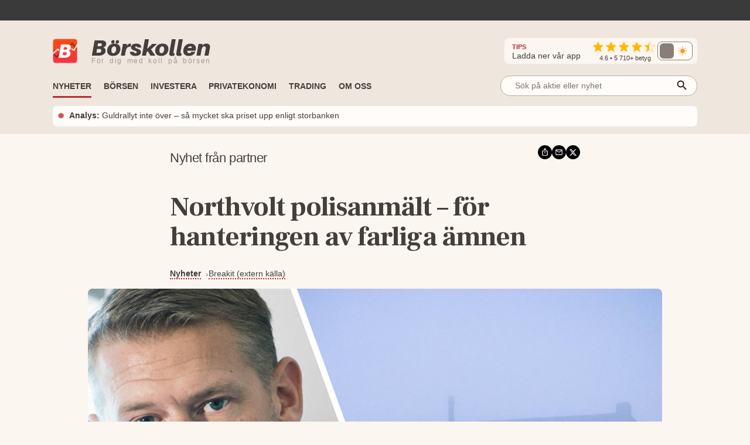

--- FILE ---
content_type: text/html; charset=utf-8
request_url: https://www.borskollen.se/nyheter/9/northvolt-polisanmalt-for-hanteringen-av-farliga-amnen
body_size: 19943
content:
<!DOCTYPE html><html lang="sv"><head><meta charSet="utf-8"/><meta name="viewport" content="width=device-width"/><noscript class="jsx-817166005"><iframe src="https://www.googletagmanager.com/ns.html?id=GTM-TB82VVB"
                      height="0" width="0" style="display:none;visibility:hidden"></iframe></noscript><title>Northvolt polisanmält – för hanteringen av farliga ämnen</title><meta name="description" content="Både flytande kemikalier och farligt avfall ska ha hanterats bristfälligt, enligt anmälan."/><meta property="og:title" content="Northvolt polisanmält – för hanteringen av farliga ämnen"/><meta property="og:description" content="Både flytande kemikalier och farligt avfall ska ha hanterats bristfälligt, enligt anmälan."/><meta property="og:type" content="article"/><meta property="og:url" content="https://www.borskollen.se/nyheter/9/northvolt-polisanmalt-for-hanteringen-av-farliga-amnen"/><meta property="og:image" content="https://cdn.breakit.se/assets/article/9f37ea736ebf4055e7f59c3636c46941.jpg"/><meta property="og:image:secure_url" content="https://cdn.breakit.se/assets/article/9f37ea736ebf4055e7f59c3636c46941.jpg"/><meta property="og:image:type" content="image/jpeg"/><meta property="og:site_name" content="Börskollen"/><meta property="og:locale" content="sv_SE"/><meta property="fb:app_id" content="826064800856587"/><meta name="twitter:card" content="summary_large_image"/><meta name="twitter:site" content="@borskollen_news"/><meta name="twitter:title" content="Northvolt polisanmält – för hanteringen av farliga ämnen"/><meta name="twitter:description" content="Både flytande kemikalier och farligt avfall ska ha hanterats bristfälligt, enligt anmälan."/><meta name="twitter:image" content="https://cdn.breakit.se/assets/article/9f37ea736ebf4055e7f59c3636c46941.jpg"/><meta property="article:publisher" content="https://www.facebook.com/borskollen"/><meta property="article:published_time" content="2024-01-30 10:23:32 +0000 UTC"/><meta name="application-name" content="Börskollen"/><link rel="canonical" href="https://www.borskollen.se/nyheter/9/northvolt-polisanmalt-for-hanteringen-av-farliga-amnen"/><meta name="robots" content="noindex"/><script type="application/ld+json">{"@context":"https://schema.org","@type":"WebPage","inLanguage":"sv-SE","isAccessibleForFree":"True","identifier":"https://www.borskollen.se","name":"Börskollen","url":"https://www.borskollen.se/nyheter/9/northvolt-polisanmalt-for-hanteringen-av-farliga-amnen","mainEntityOfPage":{"@type":"WebPage","@id":"https://www.borskollen.se/nyheter/9/northvolt-polisanmalt-for-hanteringen-av-farliga-amnen"},"publisher":{"@type":"NewsMediaOrganization","name":"Börskollen","url":"https://www.borskollen.se/","foundingDate":"2015-08-01","legalName":"Börskollen Sverige AB","logo":{"@type":"ImageObject","url":"https://img.borskollen.se/public/logos/borskollen_512.png","width":512,"height":512},"sameAs":["https://www.facebook.com/borskollen/","https://twitter.com/borskollen_news","https://www.instagram.com/aktier_borskollen","https://www.linkedin.com/company/b%C3%B6rskollen","https://www.allabolag.se/5592365141/borskollen-sverige-ab"]}}</script><meta name="next-head-count" content="26"/><meta http-equiv="Content-Type" content="text/html; charset=UTF-8"/><link rel="apple-touch-icon" href="https://img.borskollen.se/public/favicon/apple-touch-icon.png"/><link rel="shortcut icon" href="https://img.borskollen.se/public/favicon/favicon.ico"/><link rel="icon" sizes="32x32" href="https://img.borskollen.se/public/favicon/favicon-32x32.png"/><link rel="icon" sizes="16x16" href="https://img.borskollen.se/public/favicon/favicon-16x16.png"/><link rel="manifest" href="https://img.borskollen.se/public/favicon/site.webmanifest"/><link rel="alternate" type="application/rss+xml" title="Alla nyheter" href="https://www.borskollen.se/feed/nyheter"/><link rel="preconnect" href="https://fonts.gstatic.com" crossorigin /><link rel="preload" href="/_next/static/css/58e801a55128d501.css" as="style"/><link rel="stylesheet" href="/_next/static/css/58e801a55128d501.css" data-n-g=""/><noscript data-n-css=""></noscript><script defer="" nomodule="" src="/_next/static/chunks/polyfills-42372ed130431b0a.js" type="2d0f1f0848db4aff2ef3c6c9-text/javascript"></script><script id="lwadm-script" src="https://lwadm.com/lw/pbjs?pid=accf63e4-847c-47e4-98ff-922a3d9e8696" defer="" data-nscript="beforeInteractive" type="2d0f1f0848db4aff2ef3c6c9-text/javascript"></script><script defer="" src="/_next/static/chunks/9931-16901b09e3387c04.js" type="2d0f1f0848db4aff2ef3c6c9-text/javascript"></script><script defer="" src="/_next/static/chunks/6266-c47bf028023e8775.js" type="2d0f1f0848db4aff2ef3c6c9-text/javascript"></script><script defer="" src="/_next/static/chunks/7152.28bad681edd9c682.js" type="2d0f1f0848db4aff2ef3c6c9-text/javascript"></script><script src="/_next/static/chunks/webpack-a4abf971ad153185.js" defer="" type="2d0f1f0848db4aff2ef3c6c9-text/javascript"></script><script src="/_next/static/chunks/framework-945b357d4a851f4b.js" defer="" type="2d0f1f0848db4aff2ef3c6c9-text/javascript"></script><script src="/_next/static/chunks/main-a40d62d9a67826bd.js" defer="" type="2d0f1f0848db4aff2ef3c6c9-text/javascript"></script><script src="/_next/static/chunks/pages/_app-f661513f5bfef056.js" defer="" type="2d0f1f0848db4aff2ef3c6c9-text/javascript"></script><script src="/_next/static/chunks/1876-a3e3be66d40781dc.js" defer="" type="2d0f1f0848db4aff2ef3c6c9-text/javascript"></script><script src="/_next/static/chunks/5068-a5d711143e717048.js" defer="" type="2d0f1f0848db4aff2ef3c6c9-text/javascript"></script><script src="/_next/static/chunks/4711-f739a19311921458.js" defer="" type="2d0f1f0848db4aff2ef3c6c9-text/javascript"></script><script src="/_next/static/chunks/2410-152d18c50102c21f.js" defer="" type="2d0f1f0848db4aff2ef3c6c9-text/javascript"></script><script src="/_next/static/chunks/7951-000267400987e376.js" defer="" type="2d0f1f0848db4aff2ef3c6c9-text/javascript"></script><script src="/_next/static/chunks/728-55eadad29df9ae0a.js" defer="" type="2d0f1f0848db4aff2ef3c6c9-text/javascript"></script><script src="/_next/static/chunks/2940-bd9919f1363e1b9c.js" defer="" type="2d0f1f0848db4aff2ef3c6c9-text/javascript"></script><script src="/_next/static/chunks/9638-88edeb0a867c1b90.js" defer="" type="2d0f1f0848db4aff2ef3c6c9-text/javascript"></script><script src="/_next/static/chunks/8953-267e84981c6b8c9e.js" defer="" type="2d0f1f0848db4aff2ef3c6c9-text/javascript"></script><script src="/_next/static/chunks/4149-70ad0c4a91e659cb.js" defer="" type="2d0f1f0848db4aff2ef3c6c9-text/javascript"></script><script src="/_next/static/chunks/375-58af88b480a95fec.js" defer="" type="2d0f1f0848db4aff2ef3c6c9-text/javascript"></script><script src="/_next/static/chunks/3851-e28b46ac9c3fb2a7.js" defer="" type="2d0f1f0848db4aff2ef3c6c9-text/javascript"></script><script src="/_next/static/chunks/8821-2b6117dcf90e08c1.js" defer="" type="2d0f1f0848db4aff2ef3c6c9-text/javascript"></script><script src="/_next/static/chunks/6123-ee4a4b128c02f24b.js" defer="" type="2d0f1f0848db4aff2ef3c6c9-text/javascript"></script><script src="/_next/static/chunks/1023-ce5751637e8a4c50.js" defer="" type="2d0f1f0848db4aff2ef3c6c9-text/javascript"></script><script src="/_next/static/chunks/8112-f7933d5760828c6d.js" defer="" type="2d0f1f0848db4aff2ef3c6c9-text/javascript"></script><script src="/_next/static/chunks/6951-68209ab67a259826.js" defer="" type="2d0f1f0848db4aff2ef3c6c9-text/javascript"></script><script src="/_next/static/chunks/9386-fa4999f0d30e8070.js" defer="" type="2d0f1f0848db4aff2ef3c6c9-text/javascript"></script><script src="/_next/static/chunks/pages/nyheter/%5BproviderId%5D/%5Bslug%5D-f1d70c4fb884a6ba.js" defer="" type="2d0f1f0848db4aff2ef3c6c9-text/javascript"></script><script src="/_next/static/_uayKU1wC-rYXom6jM9gH/_buildManifest.js" defer="" type="2d0f1f0848db4aff2ef3c6c9-text/javascript"></script><script src="/_next/static/_uayKU1wC-rYXom6jM9gH/_ssgManifest.js" defer="" type="2d0f1f0848db4aff2ef3c6c9-text/javascript"></script><style id="__jsx-813040599">.tv-tape-small.jsx-813040599{display:-webkit-box;display:-webkit-flex;display:-moz-box;display:-ms-flexbox;display:flex;-webkit-box-orient:vertical;-webkit-box-direction:normal;-webkit-flex-direction:column;-moz-box-orient:vertical;-moz-box-direction:normal;-ms-flex-direction:column;flex-direction:column;height:72px!important;background-color:#00000000;-webkit-border-radius:5px;-moz-border-radius:5px;border-radius:5px;border:none;-webkit-box-sizing:border-box;-moz-box-sizing:border-box;box-sizing:border-box}.tv-tape-small.jsx-813040599 .tradingview-widget-copyright.jsx-813040599{font-size:.7rem!important;margin-top:-12px;-webkit-align-self:end;-ms-flex-item-align:end;align-self:end;color:var(--color-table-bg)}@media screen and (max-width:768px){.tv-tape-small.jsx-813040599 .tradingview-widget-copyright.jsx-813040599{font-size:.6rem!important;-webkit-align-self:center;-ms-flex-item-align:center;align-self:center}}</style><style id="__jsx-5268043ed4a705ba">.theme-toggle.placeholder.jsx-5268043ed4a705ba{width:68px;height:32px;-webkit-border-radius:10px;-moz-border-radius:10px;border-radius:10px;background:rgba(255,255,255,.04)}</style><style id="__jsx-2381688113">.menu-item.jsx-2381688113{color:var(--color-text-lightest);text-decoration:none;font-weight:500;white-space:nowrap;padding:.45rem 0rem;font-size:.9rem;min-width:8.5rem}.menu-item.jsx-2381688113:hover{color:var(--color-primary);-webkit-transition:color 100ms ease-in;-moz-transition:color 100ms ease-in;-o-transition:color 100ms ease-in;transition:color 100ms ease-in}.menu-item.active.jsx-2381688113{color:var(--color-primary);font-weight:bold}@media screen and (max-width:1020px){.menu-item.jsx-2381688113{padding:.35rem 1rem;width:100%}.menu-item.active.jsx-2381688113{color:var(--color-primary)}}</style><style id="__jsx-1792444346">.outer.jsx-1792444346{position:relative;width:21rem}.background.jsx-1792444346{display:none;position:fixed;left:0;top:0;width:100%;height:100%;z-index:12;background-color:rgba(0,0,0,.6);-webkit-animation:open 300ms;-moz-animation:open 300ms;-o-animation:open 300ms;animation:open 300ms}.search-field-box.jsx-1792444346{display:-webkit-box;display:-webkit-flex;display:-moz-box;display:-ms-flexbox;display:flex;-webkit-box-align:center;-webkit-align-items:center;-moz-box-align:center;-ms-flex-align:center;align-items:center;position:relative;width:100%}.search-wrapper.fixed.jsx-1792444346{display:-webkit-box;display:-webkit-flex;display:-moz-box;display:-ms-flexbox;display:flex;-webkit-box-align:center;-webkit-align-items:center;-moz-box-align:center;-ms-flex-align:center;align-items:center;-webkit-box-orient:vertical;-webkit-box-direction:normal;-webkit-flex-direction:column;-moz-box-orient:vertical;-moz-box-direction:normal;-ms-flex-direction:column;flex-direction:column;position:fixed;width:90%;max-width:40rem;left:50%;top:15%;-webkit-transform:translate(-50%,0);-moz-transform:translate(-50%,0);-ms-transform:translate(-50%,0);-o-transform:translate(-50%,0);transform:translate(-50%,0)}.search-field-box.jsx-1792444346 .search-field.jsx-1792444346{height:2.2rem;width:100%;font-size:.9rem;outline:none;border:1px solid var(--color-border-dark);-webkit-border-radius:1.2rem;-moz-border-radius:1.2rem;border-radius:1.2rem;padding:0 .4rem;padding-left:1.5rem;-webkit-background-size:20px;-moz-background-size:20px;-o-background-size:20px;background-size:20px;background-color:var(--color-background-light);color:var(--color-text-lighter);position:relative;-moz-appearance:none;-webkit-appearance:none;-ms-appearance:none;appearance:none}.search-wrapper.fixed.jsx-1792444346 .search-field.jsx-1792444346{height:3rem}[type="search"].jsx-1792444346::-webkit-search-cancel-button{-webkit-appearance:none;-moz-appearance:none;-ms-appearance:none;appearance:none}.search-field-box.jsx-1792444346 .icon.jsx-1792444346{position:absolute;right:15px;top:50%;-webkit-transform:translate(0,-45%);-moz-transform:translate(0,-45%);-ms-transform:translate(0,-45%);-o-transform:translate(0,-45%);transform:translate(0,-45%)}.search-result.jsx-1792444346{width:100%;display:none;background-color:var(--color-background-light);-webkit-border-top-left-radius:1rem;-moz-border-radius-topleft:1rem;border-top-left-radius:1rem;-webkit-border-top-right-radius:1rem;-moz-border-radius-topright:1rem;border-top-right-radius:1rem;max-height:50rem;z-index:12;-webkit-box-sizing:border-box;-moz-box-sizing:border-box;box-sizing:border-box;-webkit-box-shadow:0 4px 8px 0 rgba(0,0,0,.2);-moz-box-shadow:0 4px 8px 0 rgba(0,0,0,.2);box-shadow:0 4px 8px 0 rgba(0,0,0,.2);padding:1rem;padding-top:.5rem;overflow:scroll;text-align:center;margin-top:.5rem}@-webkit-keyframes open{from{opacity:0;display:none}to{opacity:1;display:block}}@-moz-keyframes open{from{opacity:0;display:none}to{opacity:1;display:block}}@-o-keyframes open{from{opacity:0;display:none}to{opacity:1;display:block}}@keyframes open{from{opacity:0;display:none}to{opacity:1;display:block}}@media screen and (max-width:1200px){.outer.jsx-1792444346{width:21rem}}@media screen and (max-width:1020px){.search-result.jsx-1792444346{max-height:30rem}}</style><style id="__jsx-27331581">.outer.jsx-27331581{position:relative;width:100%}.background.jsx-27331581{display:none;position:fixed;left:0;top:0;width:100%;height:100%;z-index:12;background-color:rgba(0,0,0,.6);-webkit-animation:open 300ms;-moz-animation:open 300ms;-o-animation:open 300ms;animation:open 300ms}.search-field-box.jsx-27331581{display:-webkit-box;display:-webkit-flex;display:-moz-box;display:-ms-flexbox;display:flex;-webkit-box-align:center;-webkit-align-items:center;-moz-box-align:center;-ms-flex-align:center;align-items:center;position:relative;width:100%}.search-wrapper.fixed.jsx-27331581{display:-webkit-box;display:-webkit-flex;display:-moz-box;display:-ms-flexbox;display:flex;-webkit-box-align:center;-webkit-align-items:center;-moz-box-align:center;-ms-flex-align:center;align-items:center;-webkit-box-orient:vertical;-webkit-box-direction:normal;-webkit-flex-direction:column;-moz-box-orient:vertical;-moz-box-direction:normal;-ms-flex-direction:column;flex-direction:column;position:fixed;width:90%;max-width:40rem;left:50%;top:15%;-webkit-transform:translate(-50%,0);-moz-transform:translate(-50%,0);-ms-transform:translate(-50%,0);-o-transform:translate(-50%,0);transform:translate(-50%,0)}.search-field-box.jsx-27331581 .search-field.jsx-27331581{height:2.2rem;width:100%;font-size:.9rem;outline:none;border:1px solid var(--color-border-dark);-webkit-border-radius:1.2rem;-moz-border-radius:1.2rem;border-radius:1.2rem;padding:0 .4rem;padding-left:1.5rem;-webkit-background-size:20px;-moz-background-size:20px;-o-background-size:20px;background-size:20px;background-color:var(--color-background-light);color:var(--color-text-lighter);position:relative;-moz-appearance:none;-webkit-appearance:none;-ms-appearance:none;appearance:none}.search-wrapper.fixed.jsx-27331581 .search-field.jsx-27331581{height:3rem}[type="search"].jsx-27331581::-webkit-search-cancel-button{-webkit-appearance:none;-moz-appearance:none;-ms-appearance:none;appearance:none}.search-field-box.jsx-27331581 .icon.jsx-27331581{position:absolute;right:15px;top:50%;-webkit-transform:translate(0,-45%);-moz-transform:translate(0,-45%);-ms-transform:translate(0,-45%);-o-transform:translate(0,-45%);transform:translate(0,-45%)}.search-result.jsx-27331581{width:100%;display:none;background-color:var(--color-background-light);-webkit-border-top-left-radius:1rem;-moz-border-radius-topleft:1rem;border-top-left-radius:1rem;-webkit-border-top-right-radius:1rem;-moz-border-radius-topright:1rem;border-top-right-radius:1rem;max-height:20rem;z-index:12;-webkit-box-sizing:border-box;-moz-box-sizing:border-box;box-sizing:border-box;-webkit-box-shadow:0 4px 8px 0 rgba(0,0,0,.2);-moz-box-shadow:0 4px 8px 0 rgba(0,0,0,.2);box-shadow:0 4px 8px 0 rgba(0,0,0,.2);padding:1rem;padding-top:.5rem;overflow:scroll;text-align:center;margin-top:.5rem}@-webkit-keyframes open{from{opacity:0;display:none}to{opacity:1;display:block}}@-moz-keyframes open{from{opacity:0;display:none}to{opacity:1;display:block}}@-o-keyframes open{from{opacity:0;display:none}to{opacity:1;display:block}}@keyframes open{from{opacity:0;display:none}to{opacity:1;display:block}}@media screen and (max-width:1200px){.outer.jsx-27331581{width:100%}}@media screen and (max-width:1020px){.search-result.jsx-27331581{max-height:30rem}}</style><style id="__jsx-2402343802">.outer.jsx-2402343802{}.logo-img-sticky.jsx-2402343802{height:29px;width:29px;margin-top:.3rem;cursor:pointer}.menu.jsx-2402343802{-webkit-box-align:center;-webkit-align-items:center;-moz-box-align:center;-ms-flex-align:center;align-items:center;height:55px;pointer-events:auto}.menu-button.jsx-2402343802{display:none;position:absolute;right:1.5rem;top:3.2rem}.menu.hidden.jsx-2402343802{display:-webkit-box;display:-webkit-flex;display:-moz-box;display:-ms-flexbox;display:flex}.menu-spacing.jsx-2402343802{margin-top:.5rem}ul.jsx-2402343802{list-style-type:none;margin:0;padding:0;margin-top:2px;font-size:.9rem}ul.jsx-2402343802 li.jsx-2402343802{float:left;margin:0;margin-right:1.3rem;border-top:solid 3px transparent;border-bottom:solid 3px transparent}ul.jsx-2402343802 li.jsx-2402343802:before{content:none!important}ul.jsx-2402343802 li.jsx-2402343802:first-child{display:none}ul.jsx-2402343802 li.jsx-2402343802:last-child{float:right;margin-right:0rem;margin-top:.4rem;margin-bottom:.4rem}.search-field.jsx-2402343802{display:block;margin-top:-.4rem}.search-field-mobile.jsx-2402343802{display:none}ul.jsx-2402343802 li.active.jsx-2402343802{border-bottom:solid 3px var(--color-primary);-webkit-transition:border 300ms ease-in;-moz-transition:border 300ms ease-in;-o-transition:border 300ms ease-in;transition:border 300ms ease-in}.menu-item.jsx-2402343802{color:var(--color-text-lighter);text-decoration:none;font-weight:bold;white-space:nowrap;text-transform:uppercase;font-size:.9rem;padding-bottom:.2rem}.menu-item.active.jsx-2402343802{color:var(--color-text-lighter)}.label.jsx-2402343802{background-color:black;color:#fff;-webkit-border-radius:3px;-moz-border-radius:3px;border-radius:3px;padding:.1rem .3rem;padding-bottom:.18rem;font-size:.7rem;margin-left:.5rem}.dropdown.jsx-2402343802{position:relative;display:inline-block}.dropdown-btn.jsx-2402343802{height:32px;line-height:36px;cursor:default}.dropdown-content.jsx-2402343802{display:none;-webkit-box-orient:horizontal;-webkit-box-direction:normal;-webkit-flex-direction:row;-moz-box-orient:horizontal;-moz-box-direction:normal;-ms-flex-direction:row;flex-direction:row;gap:.5rem;position:absolute;background-color:var(--color-table-bg);min-width:160px;-webkit-box-shadow:0px 8px 16px 0px rgba(0,0,0,.2);-moz-box-shadow:0px 8px 16px 0px rgba(0,0,0,.2);box-shadow:0px 8px 16px 0px rgba(0,0,0,.2);z-index:11;padding:.5rem 1.5rem;padding-bottom:1rem}.dropdown-content-bottom-padding.jsx-2402343802{padding-bottom:3.5rem}.dropdown-content-inner.jsx-2402343802{display:-webkit-box;display:-webkit-flex;display:-moz-box;display:-ms-flexbox;display:flex;-webkit-box-orient:vertical;-webkit-box-direction:normal;-webkit-flex-direction:column;-moz-box-orient:vertical;-moz-box-direction:normal;-ms-flex-direction:column;flex-direction:column}.dropdown-content.medium-offset.jsx-2402343802{margin-left:-12rem}.dropdown-content.large-offset.jsx-2402343802{margin-left:-17.5rem}.dropdown-heading.jsx-2402343802{padding:.8rem 0rem;font-size:.9rem;font-weight:bold;color:var(--color-text);margin-top:.3rem;text-transform:uppercase;white-space:nowrap}.dropdown-heading-spacing.jsx-2402343802{height:3.2rem}.more-button.jsx-2402343802{position:absolute;right:1.5rem;bottom:1rem}@media(hover:hover)and (pointer:fine){.dropdown.jsx-2402343802:hover .dropdown-content.jsx-2402343802{display:-webkit-box;display:-webkit-flex;display:-moz-box;display:-ms-flexbox;display:flex;opacity:1}.menu-item.jsx-2402343802:hover{color:var(--color-primary);-webkit-transition:color 200ms ease-in;-moz-transition:color 200ms ease-in;-o-transition:color 200ms ease-in;transition:color 200ms ease-in}}@media screen and (max-width:1200px){.dropdown-content.jsx-2402343802{padding:.4rem 1rem;padding-bottom:1rem}}@media screen and (max-width:1020px){ul.jsx-2402343802{overflow-y:scroll;overflow-x:hidden;max-height:30rem}ul.jsx-2402343802 li.jsx-2402343802{font-size:.9rem!important;float:inherit}ul.jsx-2402343802 li.jsx-2402343802:last-child{float:inherit}ul.jsx-2402343802 li.active.jsx-2402343802{border-bottom:solid 4px transparent}.menu.jsx-2402343802{display:block;height:auto}.menu-item.jsx-2402343802{padding-bottom:0rem}.menu-item.active.jsx-2402343802{color:var(--color-primary)}.menu.hidden.jsx-2402343802{display:none}.menu-button.jsx-2402343802{display:block}.search-field.jsx-2402343802{display:none}.search-field-desktop-ul.jsx-2402343802{margin:0!important}.search-field-mobile.jsx-2402343802{display:block;padding-top:0rem;padding-bottom:.5rem;padding-left:1rem;padding-right:1rem}.social-medias.jsx-2402343802{display:none}.dropdown-content.jsx-2402343802{position:relative;-webkit-box-shadow:none;-moz-box-shadow:none;box-shadow:none}.dropdown.jsx-2402343802{width:100%}.dropdown-content.active.jsx-2402343802{display:-webkit-box;display:-webkit-flex;display:-moz-box;display:-ms-flexbox;display:flex}.dropdown-content.jsx-2402343802{-webkit-box-orient:vertical;-webkit-box-direction:normal;-webkit-flex-direction:column;-moz-box-orient:vertical;-moz-box-direction:normal;-ms-flex-direction:column;flex-direction:column}.dropdown-content.medium-offset.jsx-2402343802{margin-left:0rem}.dropdown-content.large-offset.jsx-2402343802{margin-left:0rem}.dropdown-heading-spacing.jsx-2402343802{height:0rem}.more-button.jsx-2402343802{position:absolute;left:2.5rem;bottom:1rem;font-weight:500}}</style><style id="__jsx-3390446624">@-webkit-keyframes fade{0%,50%,100%{opacity:1}25%,75%{opacity:0}}@-moz-keyframes fade{0%,50%,100%{opacity:1}25%,75%{opacity:0}}@-o-keyframes fade{0%,50%,100%{opacity:1}25%,75%{opacity:0}}@keyframes fade{0%,50%,100%{opacity:1}25%,75%{opacity:0}}.featured-link.jsx-3390446624{display:flex;-webkit-box-orient:horizontal;-webkit-box-direction:normal;-webkit-flex-direction:row;-moz-box-orient:horizontal;-moz-box-direction:normal;-ms-flex-direction:row;flex-direction:row;-webkit-box-align:center;-webkit-align-items:center;-moz-box-align:center;-ms-flex-align:center;align-items:center;padding:.4rem .5rem;background-color:var(--color-background-light);-webkit-border-radius:8px;-moz-border-radius:8px;border-radius:8px;font-size:.9rem;margin-top:.3rem}.featured-link.jsx-3390446624 .dot.jsx-3390446624{color:var(--color-primary);font-size:2.2rem;line-height:1.5rem;margin-top:-.1rem;-webkit-animation:fade 4s infinite infinite both;-moz-animation:fade 4s infinite both;-o-animation:fade 4s infinite both;animation:fade 4s infinite both}.featured-link.jsx-3390446624 .text.jsx-3390446624{overflow:hidden;-o-text-overflow:ellipsis;text-overflow:ellipsis;display:-webkit-box;-webkit-line-clamp:2;line-clamp:2;-webkit-box-orient:vertical}.featured-link.jsx-3390446624 a.jsx-3390446624{color:var(--color-text-lighter);margin-left:.5rem;margin-top:-.1rem}.featured-link.jsx-3390446624 a.jsx-3390446624:hover{opacity:.5}@media screen and (max-width:1020px){.featured-link.jsx-3390446624{-webkit-text-size-adjust:100%;-ms-text-size-adjust:100%;font-size:.8rem}}</style><style id="__jsx-4229844809">.ticker-tape.jsx-4229844809{background-color:var(--color-fake-black)}.tv-tape.jsx-4229844809{height:2.5rem;margin-top:-.3rem}.rating-wrapper.jsx-4229844809{display:-webkit-box;display:-webkit-flex;display:-moz-box;display:-ms-flexbox;display:flex;-webkit-box-orient:vertical;-webkit-box-direction:normal;-webkit-flex-direction:column;-moz-box-orient:vertical;-moz-box-direction:normal;-ms-flex-direction:column;flex-direction:column;-webkit-box-align:center;-webkit-align-items:center;-moz-box-align:center;-ms-flex-align:center;align-items:center}.rating.jsx-4229844809{margin-top:.2rem}.rating-text.jsx-4229844809{color:var(--color-text-lighter);font-weight:500;font-size:.7rem;margin-top:-.25rem}.rating-heading.jsx-4229844809{color:var(--color-text-lighter);font-size:.9rem;margin-right:1.3rem}.rating-heading.jsx-4229844809 b.jsx-4229844809{color:var(--color-primary);font-size:.7rem}.full.jsx-4229844809{display:-webkit-box;display:-webkit-flex;display:-moz-box;display:-ms-flexbox;display:flex;-webkit-box-orient:vertical;-webkit-box-direction:normal;-webkit-flex-direction:column;-moz-box-orient:vertical;-moz-box-direction:normal;-ms-flex-direction:column;flex-direction:column;background:var(--color-table-bg)}.top.jsx-4229844809{display:-webkit-box;display:-webkit-flex;display:-moz-box;display:-ms-flexbox;display:flex;-webkit-box-orient:horizontal;-webkit-box-direction:normal;-webkit-flex-direction:row;-moz-box-orient:horizontal;-moz-box-direction:normal;-ms-flex-direction:row;flex-direction:row;-webkit-box-align:center;-webkit-align-items:center;-moz-box-align:center;-ms-flex-align:center;align-items:center;margin-top:1.7rem;margin-bottom:.6rem}.theme-toggle-mobile.jsx-4229844809{margin-left:auto;margin-right:3.5rem}.social-medias.jsx-4229844809{background-color:var(--color-background);display:-webkit-box;display:-webkit-flex;display:-moz-box;display:-ms-flexbox;display:flex;-webkit-box-orient:horizontal;-webkit-box-direction:normal;-webkit-flex-direction:row;-moz-box-orient:horizontal;-moz-box-direction:normal;-ms-flex-direction:row;flex-direction:row;-webkit-box-align:center;-webkit-align-items:center;-moz-box-align:center;-ms-flex-align:center;align-items:center;gap:.5rem;margin-left:auto;padding:.2rem .5rem;padding-left:.8rem;-webkit-border-radius:.5rem;-moz-border-radius:.5rem;border-radius:.5rem}.rating-container.jsx-4229844809{display:-webkit-box;display:-webkit-flex;display:-moz-box;display:-ms-flexbox;display:flex;-webkit-box-orient:horizontal;-webkit-box-direction:normal;-webkit-flex-direction:row;-moz-box-orient:horizontal;-moz-box-direction:normal;-ms-flex-direction:row;flex-direction:row;-webkit-box-align:center;-webkit-align-items:center;-moz-box-align:center;-ms-flex-align:center;align-items:center}img.app-store.jsx-4229844809{height:32px;-webkit-border-radius:6px;-moz-border-radius:6px;border-radius:6px}.logo-desktop.jsx-4229844809{display:-webkit-box;display:-webkit-flex;display:-moz-box;display:-ms-flexbox;display:flex;-webkit-box-orient:horizontal;-webkit-box-direction:normal;-webkit-flex-direction:row;-moz-box-orient:horizontal;-moz-box-direction:normal;-ms-flex-direction:row;flex-direction:row;-webkit-box-align:center;-webkit-align-items:center;-moz-box-align:center;-ms-flex-align:center;align-items:center;cursor:pointer}.logo-desktop.jsx-4229844809 .text.jsx-4229844809{display:-webkit-box;display:-webkit-flex;display:-moz-box;display:-ms-flexbox;display:flex;-webkit-box-orient:vertical;-webkit-box-direction:normal;-webkit-flex-direction:column;-moz-box-orient:vertical;-moz-box-direction:normal;-ms-flex-direction:column;flex-direction:column;margin-left:.5rem}.logo-desktop.jsx-4229844809 .company.jsx-4229844809{font-family:'Aileron-black';font-size:38px;margin:0;margin-top:-.3rem;color:var(--color-text-lighter)}.logo-desktop.jsx-4229844809 .slogan.jsx-4229844809{font-family:'Helvetica Neue',Helvetica,Arial,sans-serif;font-size:12px;margin:0;margin-top:-.4rem;font-weight:400;color:#a59993;white-space:nowrap;letter-spacing:1.7px;word-spacing:3px}.logo-desktop.jsx-4229844809 .img.jsx-4229844809{width:42px;margin-right:1rem;margin-bottom:-1px}.menu-and-featured-wrapper.jsx-4229844809{position:static;height:auto;background-color:var(--color-table-bg);display:block;padding-bottom:0.8rem;margin-top:auto}.menu-and-featured-wrapper.sticky-desktop.jsx-4229844809{position:fixed;top:0;z-index:3;height:auto;width:100%;-webkit-box-shadow:0px 1px 7px 1px var(--color-table-bg-dark);-moz-box-shadow:0px 1px 7px 1px var(--color-table-bg-dark);box-shadow:0px 1px 7px 1px var(--color-table-bg-dark)}@media screen and (max-width:1020px){.top.jsx-4229844809{margin-top:.9rem;margin-bottom:.2rem}.logo-desktop.jsx-4229844809 .text.jsx-4229844809{margin-left:0rem}.logo-desktop.jsx-4229844809 .company.jsx-4229844809{font-size:24px;margin-top:-2px}.logo-desktop.jsx-4229844809 .slogan.jsx-4229844809{display:none;font-size:9px;letter-spacing:.2px;word-spacing:.1px;margin-top:-.3rem}.logo-desktop.jsx-4229844809 .img.jsx-4229844809{width:26px;height:26px}.full.sticky-mobile.jsx-4229844809{background-color:var(--color-table-bg);position:fixed;width:100%;min-height:146px;z-index:3;-webkit-box-shadow:0px 1px 7px 1px var(--color-table-bg-dark);-moz-box-shadow:0px 1px 7px 1px var(--color-table-bg-dark);box-shadow:0px 1px 7px 1px var(--color-table-bg-dark)}.menu-and-featured-wrapper.jsx-4229844809{padding-bottom:.7rem}.menu-and-featured-wrapper.sticky-desktop.jsx-4229844809{position:static;-webkit-box-shadow:none;-moz-box-shadow:none;box-shadow:none}.social-medias.jsx-4229844809{}}</style><style id="__jsx-2537368">.wrapper.jsx-2537368{position:relative;display:-webkit-box;display:-webkit-flex;display:-moz-box;display:-ms-flexbox;display:flex;-webkit-box-orient:vertical;-webkit-box-direction:normal;-webkit-flex-direction:column;-moz-box-orient:vertical;-moz-box-direction:normal;-ms-flex-direction:column;flex-direction:column;border-top:none;margin:.4rem 0;.triangle.jsx-2537368{display:none;width:20%;max-width:100px;margin-top:-1px;border-left:0px solid transparent;border-right:8px solid transparent;border-top:5px solid var(--color-primary)}.label.jsx-2537368{display:-webkit-box;display:-webkit-flex;display:-moz-box;display:-ms-flexbox;display:flex;-webkit-box-orient:horizontal;-webkit-box-direction:normal;-webkit-flex-direction:row;-moz-box-orient:horizontal;-moz-box-direction:normal;-ms-flex-direction:row;flex-direction:row;-webkit-box-align:center;-webkit-align-items:center;-moz-box-align:center;-ms-flex-align:center;align-items:center;gap:.5rem;margin:0;color:var(--color-text-lighter);font-weight:300;font-size:1.5rem;border-bottom:none;text-transform:uppercase;margin:0.5rem 0;margin-bottom:.3rem;letter-spacing:0em}@media screen and (max-width:768px){.wrapper.jsx-2537368{}.label.jsx-2537368{font-size:1.1rem;gap:.2rem}}</style><style id="__jsx-409350300">.outer.jsx-409350300{display:-webkit-box;display:-webkit-flex;display:-moz-box;display:-ms-flexbox;display:flex;-webkit-box-orient:horizontal;-webkit-box-direction:normal;-webkit-flex-direction:row;-moz-box-orient:horizontal;-moz-box-direction:normal;-ms-flex-direction:row;flex-direction:row;-webkit-box-align:center;-webkit-align-items:center;-moz-box-align:center;-ms-flex-align:center;align-items:center;gap:.3rem}.outer.jsx-409350300 a.jsx-409350300{width:24px;height:24px}.outer.jsx-409350300 a.jsx-409350300:hover{opacity:.6}.share-button.jsx-409350300{position:relative;cursor:pointer}.share-button.jsx-409350300:hover{opacity:.6}.share-icon.jsx-409350300{display:-webkit-box;display:-webkit-flex;display:-moz-box;display:-ms-flexbox;display:flex;-webkit-box-align:center;-webkit-align-items:center;-moz-box-align:center;-ms-flex-align:center;align-items:center;-webkit-box-pack:center;-webkit-justify-content:center;-moz-box-pack:center;-ms-flex-pack:center;justify-content:center;width:24px;height:24px;background-color:#000;-webkit-border-radius:24px;-moz-border-radius:24px;border-radius:24px}.share-message.jsx-409350300{position:absolute;top:2rem;left:50%;-webkit-transform:translatex(-50%);-moz-transform:translatex(-50%);-ms-transform:translatex(-50%);-o-transform:translatex(-50%);transform:translatex(-50%);background-color:var(--color-success);color:#fff;padding:.5rem 1rem;-webkit-border-radius:.5rem;-moz-border-radius:.5rem;border-radius:.5rem;font-size:.8rem;white-space:nowrap;opacity:1!important}@media screen and (max-width:768px){.outer.jsx-409350300{-webkit-flex-wrap:wrap;-ms-flex-wrap:wrap;flex-wrap:wrap;gap:.2rem}.outer.jsx-409350300 a.jsx-409350300{width:20px;height:20px}.share-icon.jsx-409350300{width:20px;height:20px}}</style><style id="__jsx-3395842799">.wrapper.jsx-3395842799{position:relative;display:-webkit-box;display:-webkit-flex;display:-moz-box;display:-ms-flexbox;display:flex;-webkit-box-orient:vertical;-webkit-box-direction:normal;-webkit-flex-direction:column;-moz-box-orient:vertical;-moz-box-direction:normal;-ms-flex-direction:column;flex-direction:column;-webkit-box-align:center;-webkit-align-items:center;-moz-box-align:center;-ms-flex-align:center;align-items:center;-webkit-box-pack:center;-webkit-justify-content:center;-moz-box-pack:center;-ms-flex-pack:center;justify-content:center;left:50%;-webkit-transform:translatex(-50%);-moz-transform:translatex(-50%);-ms-transform:translatex(-50%);-o-transform:translatex(-50%);transform:translatex(-50%);width:980px}@media screen and (max-width:1020px){.wrapper.jsx-3395842799{width:100vw}}</style><style id="__jsx-3738015590">.child.jsx-3738015590{display:-webkit-box;display:-webkit-flex;display:-moz-box;display:-ms-flexbox;display:flex;-webkit-box-orient:horizontal;-webkit-box-direction:normal;-webkit-flex-direction:row;-moz-box-orient:horizontal;-moz-box-direction:normal;-ms-flex-direction:row;flex-direction:row;-webkit-box-align:center;-webkit-align-items:center;-moz-box-align:center;-ms-flex-align:center;align-items:center;background-color:var(--color-table-bg-dark);padding-top:.2rem;padding-bottom:.2rem;padding-left:.2rem;padding-right:.8rem;color:var(--color-text-lighter)!important;font-size:0.9rem;margin-top:.4rem;margin-right:.5rem;white-space:nowrap;cursor:pointer;font-weight:500;-webkit-border-radius:100px;-moz-border-radius:100px;border-radius:100px;border-bottom:none!important}.child.noimg.jsx-3738015590{padding-left:.8rem}.child.jsx-3738015590:hover{opacity:.6}.logo.jsx-3738015590{background-color:#fff;width:26px!important;height:26px!important;padding:1px;margin-right:.5rem;-webkit-border-radius:50%;-moz-border-radius:50%;border-radius:50%;-o-object-fit:contain!important;object-fit:contain!important}@media screen and (max-width:768px){.child.jsx-3738015590{font-size:.7rem;margin-top:.3rem;margin-right:.3rem}.logo.jsx-3738015590{background-color:#fff;width:20px!important;height:20px!important;padding:1px;margin-right:.5rem;-webkit-border-radius:50%;-moz-border-radius:50%;border-radius:50%;-o-object-fit:contain!important;object-fit:contain!important}}</style><style id="__jsx-fb05e49b7d733499">.wrapper.jsx-fb05e49b7d733499{display:-webkit-box;display:-webkit-flex;display:-moz-box;display:-ms-flexbox;display:flex;-webkit-flex-wrap:wrap;-ms-flex-wrap:wrap;flex-wrap:wrap}</style><style id="__jsx-2832857288">.injected-css{}.injected-css figure{margin:0;margin-top:1rem;text-align:center}.injected-css img{width:100%;max-width:100%;height:auto;vertical-align:center;-o-object-fit:cover;object-fit:cover}.injected-css .breadcrumb{width:100%;max-width:100%;display:-webkit-box;display:-webkit-flex;display:-moz-box;display:-ms-flexbox;display:flex;-webkit-flex-wrap:wrap;-ms-flex-wrap:wrap;flex-wrap:wrap;-webkit-box-align:center;-webkit-align-items:center;-moz-box-align:center;-ms-flex-align:center;align-items:center;font-size:.9rem;margin-bottom:0.8rem}.injected-css .breadcrumb ol{list-style:none;display:-webkit-box;display:-webkit-flex;display:-moz-box;display:-ms-flexbox;display:flex;gap:8px;padding:0;margin:0}.injected-css .breadcrumb li{display:-webkit-box;display:-webkit-flex;display:-moz-box;display:-ms-flexbox;display:flex;-webkit-box-align:center;-webkit-align-items:center;-moz-box-align:center;-ms-flex-align:center;align-items:center;margin:0}.injected-css .breadcrumb li:not(:last-child)::after{content:"›";margin-left:8px;color:#888}.injected-css .header-image-container{display:-webkit-box;display:-webkit-flex;display:-moz-box;display:-ms-flexbox;display:flex;-webkit-box-orient:vertical;-webkit-box-direction:normal;-webkit-flex-direction:column;-moz-box-orient:vertical;-moz-box-direction:normal;-ms-flex-direction:column;flex-direction:column;-webkit-box-align:center;-webkit-align-items:center;-moz-box-align:center;-ms-flex-align:center;align-items:center;margin-bottom:1.6rem}.injected-css .header-image{width:100%;max-width:100%;display:block;margin-top:.2rem;aspect-ratio:16/10;-o-object-fit:cover;object-fit:cover;-webkit-border-radius:.5rem;-moz-border-radius:.5rem;border-radius:.5rem}.injected-css .image-source{width:100%;text-align:right;font-size:.75rem;line-height:.7rem;color:var(--color-text-lightest);position:absolute;margin-top:.3rem}.injected-css figcaption{font-size:.8rem;color:var(--color-text-lightest);margin-top:.3rem;text-align:center;padding-left:.3rem;padding-right:.3rem}.injected-css p{font-family:'Frank Ruhl Libre', serif;font-size:1.15rem;line-height:1.8rem;font-weight:normal;white-space:pre-wrap;word-break:break-word}.injected-css ol:not(.breadcrumb ol){list-style:none;counter-reset:list-counter;padding-left:0;line-height:1.4rem}.injected-css ol:not(.breadcrumb ol) li{font-family:'Helvetica Neue',Helvetica,Arial,sans-serif;position:relative;padding-left:40px}.injected-css ol:not(.breadcrumb ol) li::before{content:counter(list-counter);counter-increment:list-counter;position:absolute;left:0;top:1px;width:22px;height:22px;line-height:22px;background-color:var(--color-primary);-webkit-border-radius:.3rem;-moz-border-radius:.3rem;border-radius:.3rem;color:white;font-size:.9rem;font-family:'Helvetica Neue',Helvetica,Arial,sans-serif;text-align:center}.injected-css ul:not(.summary):not(.toc ul){list-style:none;padding-left:0;line-height:1.4rem}.injected-css ul:not(.summary):not(.toc ul) li{font-family:'Helvetica Neue',Helvetica,Arial,sans-serif;position:relative;padding-left:35px;margin-bottom:15px}.injected-css ul:not(.summary):not(.toc ul) li::before{content:"";position:absolute;left:4px;top:6px;width:10px;height:10px;background-color:var(--color-primary);display:block}.injected-css ul.summary{font-family:'Helvetica Neue',Helvetica,Arial,sans-serif;font-size:.95rem}.injected-css h1{font-size:2.9rem;font-family:'Frank Ruhl Libre', serif;line-height:1.1;margin-top:1rem;margin-bottom:1.8rem;font-weight:bold}.injected-css h2{font-size:2.9rem;font-family:'Frank Ruhl Libre', serif;line-height:1.1;margin-top:1rem;margin-bottom:1.8rem;font-weight:bold}.injected-css .metadata{width:100%;margin-top:0rem;display:-webkit-box;display:-webkit-flex;display:-moz-box;display:-ms-flexbox;display:flex;-webkit-box-orient:vertical;-webkit-box-direction:normal;-webkit-flex-direction:column;-moz-box-orient:vertical;-moz-box-direction:normal;-ms-flex-direction:column;flex-direction:column;font-size:.9rem;color:var(--color-text-lighter)}.injected-css .bylines{width:100%;display:-webkit-box;display:-webkit-flex;display:-moz-box;display:-ms-flexbox;display:flex;-webkit-box-orient:horizontal;-webkit-box-direction:normal;-webkit-flex-direction:row;-moz-box-orient:horizontal;-moz-box-direction:normal;-ms-flex-direction:row;flex-direction:row;gap:3rem;margin-top:1rem}.injected-css .byline{display:-webkit-box;display:-webkit-flex;display:-moz-box;display:-ms-flexbox;display:flex;-webkit-box-orient:horizontal;-webkit-box-direction:normal;-webkit-flex-direction:row;-moz-box-orient:horizontal;-moz-box-direction:normal;-ms-flex-direction:row;flex-direction:row;-webkit-box-align:center;-webkit-align-items:center;-moz-box-align:center;-ms-flex-align:center;align-items:center;gap:1rem}.injected-css .byline-content{display:-webkit-box;display:-webkit-flex;display:-moz-box;display:-ms-flexbox;display:flex;-webkit-box-orient:vertical;-webkit-box-direction:normal;-webkit-flex-direction:column;-moz-box-orient:vertical;-moz-box-direction:normal;-ms-flex-direction:column;flex-direction:column;color:var(--color-text-lighter);font-weight:normal;white-space:normal}.injected-css .byline-author{display:-webkit-box;display:-webkit-flex;display:-moz-box;display:-ms-flexbox;display:flex;-webkit-box-orient:horizontal;-webkit-box-direction:normal;-webkit-flex-direction:row;-moz-box-orient:horizontal;-moz-box-direction:normal;-ms-flex-direction:row;flex-direction:row;font-size:.95rem;white-space:nowrap}.injected-css .byline-author a{border-bottom:none}.injected-css .byline-author .byline-mail-link{border-bottom:none}.injected-css .byline-content .byline-author-bio{margin-top:.1rem;line-height:.95rem;max-width:30rem;color:var(--color-text-lightest)}.injected-css .byline-date{display:-webkit-box;display:-webkit-flex;display:-moz-box;display:-ms-flexbox;display:flex;-webkit-box-orient:horizontal;-webkit-box-direction:normal;-webkit-flex-direction:row;-moz-box-orient:horizontal;-moz-box-direction:normal;-ms-flex-direction:row;flex-direction:row;-webkit-flex-wrap:wrap;-ms-flex-wrap:wrap;flex-wrap:wrap;gap:.1rem 1rem;font-size:.9rem}.injected-css .byline-image-wrapper{-webkit-flex-shrink:0;-ms-flex-negative:0;flex-shrink:0;display:-webkit-box;display:-webkit-flex;display:-moz-box;display:-ms-flexbox;display:flex}.injected-css .byline-image-wrapper img.byline-image{width:2.9rem;height:2.9rem;max-width:100%;-webkit-border-radius:2.5rem;-moz-border-radius:2.5rem;border-radius:2.5rem}.injected-css .button-box{position:relative;padding:2rem;display:-webkit-box;display:-webkit-flex;display:-moz-box;display:-ms-flexbox;display:flex;-webkit-box-orient:vertical;-webkit-box-direction:normal;-webkit-flex-direction:column;-moz-box-orient:vertical;-moz-box-direction:normal;-ms-flex-direction:column;flex-direction:column;-webkit-box-align:start;-webkit-align-items:flex-start;-moz-box-align:start;-ms-flex-align:start;align-items:flex-start}.injected-css .button-box:before{display:block;content:"";width:40%;height:50%;position:absolute;top:0px;left:0px;border-top:1.5px solid var(--color-primary);border-left:1.5px solid var(--color-primary);-webkit-border-top-left-radius:5px;-moz-border-radius-topleft:5px;border-top-left-radius:5px;pointer-events:none}.injected-css .button-box:after{display:block;content:"";width:40%;height:50%;position:absolute;bottom:0px;right:0px;border-bottom:1.5px solid var(--color-primary);border-right:1.5px solid var(--color-primary);-webkit-border-bottom-right-radius:5px;-moz-border-radius-bottomright:5px;border-bottom-right-radius:5px;pointer-events:none}.injected-css .button-box a:hover{border-bottom:none}.injected-css .well{background-color:var(--color-table-bg);position:relative;padding:1.2rem;display:-webkit-box;display:-webkit-flex;display:-moz-box;display:-ms-flexbox;display:flex;-webkit-box-orient:vertical;-webkit-box-direction:normal;-webkit-flex-direction:column;-moz-box-orient:vertical;-moz-box-direction:normal;-ms-flex-direction:column;flex-direction:column;-webkit-box-align:start;-webkit-align-items:flex-start;-moz-box-align:start;-ms-flex-align:start;align-items:flex-start;margin-top:1rem;-webkit-border-radius:.5rem;-moz-border-radius:.5rem;border-radius:.5rem}.injected-css .well:before{display:block;content:"";width:40%;height:50%;position:absolute;top:0px;left:0px;border-top:1.5px solid var(--color-border-dark);border-left:1.5px solid var(--color-border-dark);-webkit-border-top-left-radius:5px;-moz-border-radius-topleft:5px;border-top-left-radius:5px;pointer-events:none}.injected-css .well:after{display:block;content:"";width:40%;height:50%;position:absolute;bottom:0px;right:0px;border-bottom:1.5px solid var(--color-border-dark);border-right:1.5px solid var(--color-border-dark);-webkit-border-bottom-right-radius:5px;-moz-border-radius-bottomright:5px;border-bottom-right-radius:5px;pointer-events:none}.injected-css .well h3{margin-bottom:.4rem}.injected-css .well h3:first-child{margin-top:0}.injected-css .well p{margin:.4rem 0rem;font-size:1rem}.injected-css .elevated-button{color:#fff;border-bottom:none}.injected-css .elevated-button:hover{color:#fff;border-bottom:none}.injected-css .button{width:auto;background-color:var(--color-primary);color:#fff;padding:.6rem 3rem;font-size:1rem;font-weight:500;-webkit-border-radius:.3rem;-moz-border-radius:.3rem;border-radius:.3rem;position:relative;display:inline-block;left:50%;-webkit-transform:translatex(-50%);-moz-transform:translatex(-50%);-ms-transform:translatex(-50%);-o-transform:translatex(-50%);transform:translatex(-50%);margin-top:.4rem;text-align:center;word-break:break-word;border-bottom:none}.injected-css .button.button-avanza{background-color:#02B07D;border-bottom:none}.injected-css .button.button-avanza::after{background-image:url(https://play-lh.googleusercontent.com/z-06uZizlekg8IlHN27dv7GvUQVOm716uJoFCN9VNOZC6rTfz3tjZOsiEb14y1rJPiQ);-webkit-background-size:24px auto;-moz-background-size:24px auto;-o-background-size:24px auto;background-size:24px auto;background-repeat:no-repeat;margin-left:15px;margin-top:-2px;width:24px;height:24px;-webkit-transform:scale(1);-moz-transform:scale(1);-ms-transform:scale(1);-o-transform:scale(1);transform:scale(1);content:"";position:absolute}.injected-css .button.button-nordnet{background-color:#123;border-bottom:none}.injected-css .button.button-nordnet::after{background-image:url(https://lh3.googleusercontent.com/0IFua6kSCKDdji1GJI1yodaG9Zt7y0xCWKoRwD2W5iX37FIbfO1_wyu258TdgnTSSA);-webkit-background-size:22px auto;-moz-background-size:22px auto;-o-background-size:22px auto;background-size:22px auto;background-repeat:no-repeat;margin-left:15px;margin-top:-2px;width:22px;height:22px;-webkit-transform:scale(1);-moz-transform:scale(1);-ms-transform:scale(1);-o-transform:scale(1);transform:scale(1);content:"";position:absolute}.injected-css .button:hover{opacity:.6;color:#fff}.injected-css a{color:var(--color-text-lighter);text-decoration:none;border-bottom:2px dotted var(--color-primary);-ms-word-break:break-all;word-break:break-all}.injected-css a:hover{color:var(--color-primary);border-bottom:2px solid var(--color-primary)}.injected-css a:has(img){border-bottom:none}.injected-css a:has(img):hover{border-bottom:none}.injected-css table>thead tr,table>tbody:first-child tr:first-child{background-color:var(--color-table-bg-dark);font-weight:bold}.injected-css table a{-ms-word-break:break-word;word-break:break-word}.injected-css table{border:none!important;white-space:nowrap;-webkit-text-size-adjust:100%;text-size-adjust:100%}.injected-css table th,td{border:none!important;width:100%}.injected-css iframe[src*="youtube.com"]{width:100%;height:unset;aspect-ratio:16/9}@media screen and (max-width:1020px){}@media screen and (max-width:768px){.injected-page .button{padding:.6rem 1rem}.injected-css p{line-height:1.6rem;font-size:1.05rem}.injected-css ul,ol:not(.breadcrumb ol),li:not(.breadcrumb li){font-size:.9rem}.injected-css .button{font-size:.9rem}.injected-css .breadcrumb{font-size:.8rem;margin-bottom:0.6rem}.injected-css h1{font-size:1.9rem;margin-top:.2rem;margin-bottom:1.3rem}.injected-css h2{font-size:1.6rem;margin-top:.6rem;margin-bottom:1.3rem}.injected-css .metadata{font-size:.8rem}.injected-css .bylines{-webkit-box-orient:vertical;-webkit-box-direction:normal;-webkit-flex-direction:column;-moz-box-orient:vertical;-moz-box-direction:normal;-ms-flex-direction:column;flex-direction:column;gap:.8rem}.injected-css .byline{margin-bottom:0rem;gap:.5rem}.injected-css .header-image-container{margin-bottom:1rem}.injected-css .header-image{-webkit-border-radius:0rem;-moz-border-radius:0rem;border-radius:0rem}.injected-css .byline-date{font-size:.8rem}.injected-css .byline-author{display:-webkit-box;display:-webkit-flex;display:-moz-box;display:-ms-flexbox;display:flex;-webkit-box-orient:horizontal;-webkit-box-direction:normal;-webkit-flex-direction:row;-moz-box-orient:horizontal;-moz-box-direction:normal;-ms-flex-direction:row;flex-direction:row;font-size:.9rem}.injected-css .byline-image-wrapper img.byline-image{width:2.4rem;height:2.4rem;-webkit-border-radius:2.5rem;-moz-border-radius:2.5rem;border-radius:2.5rem}}</style><style id="__jsx-4112549326">.parent.jsx-4112549326{display:-webkit-box;display:-webkit-flex;display:-moz-box;display:-ms-flexbox;display:flex;-webkit-box-align:center;-webkit-align-items:center;-moz-box-align:center;-ms-flex-align:center;align-items:center}.text.jsx-4112549326{display:block;margin-left:.4rem}.read-dot.jsx-4112549326{color:#dd5e0f;font-size:2.2rem;line-height:.1;margin:0}</style><style id="__jsx-1134331838">.outer.jsx-1134331838{position:relative;display:-webkit-box;display:-webkit-flex;display:-moz-box;display:-ms-flexbox;display:flex;-webkit-box-orient:vertical;-webkit-box-direction:normal;-webkit-flex-direction:column;-moz-box-orient:vertical;-moz-box-direction:normal;-ms-flex-direction:column;flex-direction:column;-webkit-box-align:center;-webkit-align-items:center;-moz-box-align:center;-ms-flex-align:center;align-items:center;margin-top:-.5rem}.bottom-fade.jsx-1134331838{-webkit-align-self:start;-ms-flex-item-align:start;align-self:start;padding-left:4px;padding-right:2px;-webkit-filter:blur(3.5px);filter:blur(3.5px);-ms-user-select:none;user-select:none;-moz-user-select:none;-khtml-user-select:none;-webkit-user-select:none;-o-user-select:none}.bottom-fade.jsx-1134331838:after{display:block;position:absolute;content:"";z-index:1;bottom:0;left:0;pointer-events:none;background-image:-webkit-linear-gradient(top,rgba(var(--color-background-rgb), 0),rgba(var(--color-background-rgb), 1)100%);background-image:-moz-linear-gradient(top,rgba(var(--color-background-rgb), 0),rgba(var(--color-background-rgb), 1)100%);background-image:-o-linear-gradient(top,rgba(var(--color-background-rgb), 0),rgba(var(--color-background-rgb), 1)100%);background-image:linear-gradient(to bottom,rgba(var(--color-background-rgb), 0),rgba(var(--color-background-rgb), 1)100%);width:100%;height:30%}.bottom-fade.jsx-1134331838 p.jsx-1134331838{margin:0}.read-box.jsx-1134331838{display:-webkit-box;display:-webkit-flex;display:-moz-box;display:-ms-flexbox;display:flex;position:absolute;width:100%;max-width:360px;top:50%;left:50%;-webkit-transform:translate(-50%,-50%);-moz-transform:translate(-50%,-50%);-ms-transform:translate(-50%,-50%);-o-transform:translate(-50%,-50%);transform:translate(-50%,-50%);-webkit-box-orient:vertical;-webkit-box-direction:normal;-webkit-flex-direction:column;-moz-box-orient:vertical;-moz-box-direction:normal;-ms-flex-direction:column;flex-direction:column;-webkit-box-align:center;-webkit-align-items:center;-moz-box-align:center;-ms-flex-align:center;align-items:center;border:1px solid var(--color-table-bg-dark);background-color:var(--color-background-light);-webkit-border-radius:5px;-moz-border-radius:5px;border-radius:5px;padding:.4rem .7rem;z-index:1;-webkit-box-sizing:border-box;-moz-box-sizing:border-box;box-sizing:border-box}.read-subtitle.jsx-1134331838{display:flex;font-size:.8rem;-webkit-box-align:center;-webkit-align-items:center;-moz-box-align:center;-ms-flex-align:center;align-items:center;text-align:center}.read-text.jsx-1134331838{font-size:.9rem;margin-top:.1rem}.read.jsx-1134331838{color:var(--color-link);font-weight:bold;border-bottom:none}.read.jsx-1134331838:hover{color:var(--color-link-hover)}@media screen and (max-width:768px){.outer.jsx-1134331838 p.jsx-1134331838{margin-bottom:.5rem}.read-box.jsx-1134331838{padding:.3rem .6rem;margin-top:-.2rem}.read-text.jsx-1134331838{font-size:.8rem}}</style><style id="__jsx-1108640504">.wrapper.jsx-1108640504{display:-webkit-box;display:-webkit-flex;display:-moz-box;display:-ms-flexbox;display:flex;-webkit-box-orient:vertical;-webkit-box-direction:normal;-webkit-flex-direction:column;-moz-box-orient:vertical;-moz-box-direction:normal;-ms-flex-direction:column;flex-direction:column;font-family:'Frank Ruhl Libre', serif}</style><style id="__jsx-522016364">.wrapper.jsx-522016364{position:relative;display:-webkit-box;display:-webkit-flex;display:-moz-box;display:-ms-flexbox;display:flex;-webkit-box-orient:vertical;-webkit-box-direction:normal;-webkit-flex-direction:column;-moz-box-orient:vertical;-moz-box-direction:normal;-ms-flex-direction:column;flex-direction:column;border-top:1px solid var(--color-table-bg-dark);margin:.4rem 0;.triangle.jsx-522016364{display:block;width:20%;max-width:100px;margin-top:-1px;border-left:0px solid transparent;border-right:8px solid transparent;border-top:5px solid var(--color-primary)}.label.jsx-522016364{display:-webkit-box;display:-webkit-flex;display:-moz-box;display:-ms-flexbox;display:flex;-webkit-box-orient:horizontal;-webkit-box-direction:normal;-webkit-flex-direction:row;-moz-box-orient:horizontal;-moz-box-direction:normal;-ms-flex-direction:row;flex-direction:row;-webkit-box-align:center;-webkit-align-items:center;-moz-box-align:center;-ms-flex-align:center;align-items:center;gap:.5rem;margin:0;color:var(--color-text-lighter);font-weight:400;font-size:1.1rem;border-bottom:none;text-transform:uppercase;margin:0.5rem 0;margin-bottom:.3rem;letter-spacing:0em}@media screen and (max-width:768px){.wrapper.jsx-522016364{}.label.jsx-522016364{font-size:0.9rem;gap:.2rem}}</style><style id="__jsx-3253755696">.lds-ring.jsx-3253755696,.lds-ring.jsx-3253755696 div.jsx-3253755696{-webkit-box-sizing:border-box;-moz-box-sizing:border-box;box-sizing:border-box}.lds-ring.jsx-3253755696{display:inline-block;position:relative;width:40px;height:40px;-webkit-border-radius:50%;-moz-border-radius:50%;border-radius:50%;border:4px solid var(--color-fake-grey)}.lds-ring.jsx-3253755696 div.jsx-3253755696{-webkit-box-sizing:border-box;-moz-box-sizing:border-box;box-sizing:border-box;display:block;position:absolute;margin-left:-4px;margin-top:-4px;width:40px;height:40px;border:4px solid var(--color-fake-black);-webkit-border-radius:50%;-moz-border-radius:50%;border-radius:50%;-webkit-animation:lds-ring 1.2s cubic-bezier(.5,0,.5,1)infinite;-moz-animation:lds-ring 1.2s cubic-bezier(.5,0,.5,1)infinite;-o-animation:lds-ring 1.2s cubic-bezier(.5,0,.5,1)infinite;animation:lds-ring 1.2s cubic-bezier(.5,0,.5,1)infinite;border-color:var(--color-fake-black) transparent transparent transparent}.lds-ring.jsx-3253755696 div.jsx-3253755696:nth-child(1){-webkit-animation-delay:-.45s;-moz-animation-delay:-.45s;-o-animation-delay:-.45s;animation-delay:-.45s}.lds-ring.jsx-3253755696 div.jsx-3253755696:nth-child(2){-webkit-animation-delay:-.3s;-moz-animation-delay:-.3s;-o-animation-delay:-.3s;animation-delay:-.3s}.lds-ring.jsx-3253755696 div.jsx-3253755696:nth-child(3){-webkit-animation-delay:-.15s;-moz-animation-delay:-.15s;-o-animation-delay:-.15s;animation-delay:-.15s}@-webkit-keyframes lds-ring{0%{-webkit-transform:rotate(0deg);transform:rotate(0deg)}100%{-webkit-transform:rotate(360deg);transform:rotate(360deg)}}@-moz-keyframes lds-ring{0%{-moz-transform:rotate(0deg);transform:rotate(0deg)}100%{-moz-transform:rotate(360deg);transform:rotate(360deg)}}@-o-keyframes lds-ring{0%{-o-transform:rotate(0deg);transform:rotate(0deg)}100%{-o-transform:rotate(360deg);transform:rotate(360deg)}}@keyframes lds-ring{0%{-webkit-transform:rotate(0deg);-moz-transform:rotate(0deg);-o-transform:rotate(0deg);transform:rotate(0deg)}100%{-webkit-transform:rotate(360deg);-moz-transform:rotate(360deg);-o-transform:rotate(360deg);transform:rotate(360deg)}}.parent.jsx-3253755696{display:-webkit-box;display:-webkit-flex;display:-moz-box;display:-ms-flexbox;display:flex;height:300px;-webkit-box-align:center;-webkit-align-items:center;-moz-box-align:center;-ms-flex-align:center;align-items:center;-webkit-box-pack:center;-webkit-justify-content:center;-moz-box-pack:center;-ms-flex-pack:center;justify-content:center}</style><style id="__jsx-2741704079">.center-container.jsx-2741704079{max-width:700px;margin:0 auto;position:relative;display:-webkit-box;display:-webkit-flex;display:-moz-box;display:-ms-flexbox;display:flex;-webkit-box-orient:vertical;-webkit-box-direction:normal;-webkit-flex-direction:column;-moz-box-orient:vertical;-moz-box-direction:normal;-ms-flex-direction:column;flex-direction:column}.bottom-info.jsx-2741704079{background-color:var(--color-table-bg);padding:1rem 0;margin-top:2rem;margin-bottom:-2rem}.left.jsx-2741704079{position:relative}.share-icons.jsx-2741704079{position:absolute;right:0rem;top:1.2rem}.article-content.jsx-2741704079{position:relative}.left.jsx-2741704079{overflow:auto}.read.jsx-2741704079{color:var(--color-link);font-weight:bold;font-size:.9rem}.read.jsx-2741704079:hover{color:var(--color-link-hover)}.disclaimer.jsx-2741704079{height:2rem;width:100%;margin-top:1rem;font-size:.8rem;display:none;background-color:var(--color-table-bg);padding-left:.4rem;padding-right:.4rem;padding-top:.4rem;padding-bottom:.4rem;-webkit-box-sizing:border-box;-moz-box-sizing:border-box;box-sizing:border-box}.disclaimer.jsx-2741704079 img.jsx-2741704079{max-width:100%;max-height:100%;width:auto;-o-object-fit:contain;object-fit:contain}.spacing-large-extra.jsx-2741704079{height:3.5rem;width 3.5rem;}@media screen and (max-width:700px){.center-container.jsx-2741704079{margin:0 10px}.share-icons.jsx-2741704079{top:.9rem}.spacing-large-extra.jsx-2741704079{height:2rem;width 2rem;}}</style><style id="__jsx-3844450366">footer.jsx-3844450366{-webkit-flex-shrink:0;-ms-flex-negative:0;flex-shrink:0;background-color:var(--color-table-bg-dark);padding:1rem 0rem;margin-top:2rem}.row.jsx-3844450366{display:grid;grid-template-columns:repeat(auto-fit,minmax(180px,1fr));gap:.5rem}.col.jsx-3844450366{}.heading.jsx-3844450366{display:block;margin:0;margin-top:1rem;margin-bottom:.5rem;font-weight:bold}.col.jsx-3844450366 p.jsx-3844450366{margin:0;font-size:.9rem}.about-body.jsx-3844450366{margin:0;margin-top:.5rem;font-size:.9rem;line-height:1.4rem}address.jsx-3844450366{font-style:normal}address.jsx-3844450366 p.jsx-3844450366{line-height:1.3rem}.logo.jsx-3844450366{width:156px;height:156px;margin-top:1.5rem}.aa.jsx-3844450366{-webkit-align-self:center;-ms-flex-item-align:center;align-self:center;max-width:11rem;margin-left:-1rem}.trustpilot.jsx-3844450366{width:110px}.link.jsx-3844450366{color:var(--color-background);cursor:default;float:right}.link.jsx-3844450366:hover{color:var(--color-background)}.link.jsx-3844450366:visited{color:var(--color-background)}p.head.jsx-3844450366{font-size:.7rem;font-weight:bold;color:var(--color-text-lightest);margin:0}p.body.jsx-3844450366{font-size:.7rem;line-height:1.2rem;color:var(--color-text-lighter);margin:0}.social-icons.jsx-3844450366{margin-top:.5rem}.social-icons.jsx-3844450366 a.jsx-3844450366{margin-right:1rem}.reviews.jsx-3844450366{display:-webkit-box;display:-webkit-flex;display:-moz-box;display:-ms-flexbox;display:flex;-webkit-box-orient:vertical;-webkit-box-direction:normal;-webkit-flex-direction:column;-moz-box-orient:vertical;-moz-box-direction:normal;-ms-flex-direction:column;flex-direction:column}.start-link.jsx-3844450366{color:var(--color-text-lighter);padding-top:.15rem;font-size:.83rem;font-weight:500}.start-link.jsx-3844450366:hover{opacity:.6}@media screen and (max-width:1020px){.logo.jsx-3844450366{width:92px;height:92px}.aa.jsx-3844450366{max-width:8rem;margin-left:-.3rem}}@media screen and (max-width:768px){.row.jsx-3844450366{display:grid;grid-template-columns:repeat(auto-fit,minmax(120px,1fr));gap:.5rem}}@media screen and (max-width:600px){footer.jsx-3844450366{padding:0rem 1rem}.aa.jsx-3844450366{max-width:9rem}}</style><style id="__jsx-129820342">@font-face{font-display:swap;font-family:"Aileron-black";src:url("https://img.borskollen.se/public/fonts/Aileron-BlackItalic.woff2")format("woff2"),url("https://img.borskollen.se/public/fonts/Aileron-BlackItalic.woff")format("woff"),url("https://img.borskollen.se/public/fonts/Aileron-BlackItalic.ttf")format("truetype")}#__next{height:100%}html{margin:0;height:100%}body{margin:0;padding:0;font-family:'Helvetica Neue',Helvetica,Arial,sans-serif;color:var(--color-text-lighter);background-color:var(--color-background);height:100%}.main{display:-webkit-box;display:-webkit-flex;display:-moz-box;display:-ms-flexbox;display:flex;-webkit-box-orient:vertical;-webkit-box-direction:normal;-webkit-flex-direction:column;-moz-box-orient:vertical;-moz-box-direction:normal;-ms-flex-direction:column;flex-direction:column;height:100vh}a{color:var(--color-link);text-decoration:none}a:hover{color:var(--color-link-hover)}h1{font-size:2.2rem;font-weight:500;letter-spacing:-.02em}h2{font-size:1.8rem;font-weight:500;letter-spacing:-.02em}h3{font-size:1.4rem;font-weight:500;letter-spacing:-.02em}p{font-size:1rem;line-height:1.6rem}.break-text{word-wrap:break-word;overflow-wrap:anywhere;word-break:keep-all;-webkit-hyphens:auto;-moz-hyphens:auto;-ms-hyphens:auto;hyphens:auto}.flow-container{width:95%;margin:0 auto;max-width:1100px}.item{cursor:pointer}.item:hover{opacity:.7}.cookie-link{color:var(--color-text-on-dark);text-decoration:underline}.chip{padding:.5rem 1rem;margin-top:.5rem;margin-right:.5rem;font-weight:bold;font-size:.9rem;background-color:var(--color-button);color:#fff}.chip:hover{opacity:.6;color:#fff}.chip a{padding-top:1rem;padding-bottom:1rem;color:#fff}.sponsored-chip{position:absolute;right:0;top:0;background-color:var(--color-table-bg);color:black;font-size:.7rem;padding:.2rem .3rem}.sponsored-chip.small{padding:.05rem .3rem;font-size:.55rem}.show-more-link{font-size:.9rem;color:var(--color-primary);text-align:center;font-weight:bold;padding:.8rem 0;cursor:pointer}.spacing-small{height:.5rem;width 0.5rem;}.spacing{height:1rem;width 1rem;}.spacing+.spacing{display:none}.spacing-large{height:2rem;width 2rem;}.spacing-large+.spacing-large{display:none}.divider{display:block;-webkit-box-sizing:border-box;-moz-box-sizing:border-box;box-sizing:border-box;width:auto;height:1px;background-color:var(--color-border)}.mini-button{background-color:var(--color-button);padding:.1rem .4rem;color:white;font-weight:bold;font-size:.8rem;-webkit-border-radius:5px;-moz-border-radius:5px;border-radius:5px;white-space:nowrap}.mini-button:hover{opacity:.6;color:white}.elevated-button{background-color:var(--color-primary-dark);-webkit-box-shadow:1px 1px 0px var(--color-border-dark),2px 2px 0px var(--color-border-dark);-moz-box-shadow:1px 1px 0px var(--color-border-dark),2px 2px 0px var(--color-border-dark);box-shadow:1px 1px 0px var(--color-border-dark),2px 2px 0px var(--color-border-dark);text-align:center;padding:.6rem .6rem;color:#fff;font-weight:bold;font-size:.9rem;cursor:pointer}.elevated-button.green{background-color:var(--color-success)}.elevated-button:hover{-webkit-box-shadow:none;-moz-box-shadow:none;box-shadow:none;-webkit-transform:translate(2px,2px);-moz-transform:translate(2px,2px);-ms-transform:translate(2px,2px);-o-transform:translate(2px,2px);transform:translate(2px,2px);opacity:.8;color:#fff}.two-lane-column{display:-webkit-box;display:-webkit-flex;display:-moz-box;display:-ms-flexbox;display:flex;-webkit-box-orient:horizontal;-webkit-box-direction:normal;-webkit-flex-direction:row;-moz-box-orient:horizontal;-moz-box-direction:normal;-ms-flex-direction:row;flex-direction:row;width:100%;-webkit-box-pack:justify;-webkit-justify-content:space-between;-moz-box-pack:justify;-ms-flex-pack:justify;justify-content:space-between}.two-lane-column>.left{display:-webkit-box;display:-webkit-flex;display:-moz-box;display:-ms-flexbox;display:flex;-webkit-box-orient:vertical;-webkit-box-direction:normal;-webkit-flex-direction:column;-moz-box-orient:vertical;-moz-box-direction:normal;-ms-flex-direction:column;flex-direction:column;-webkit-box-flex:1;-webkit-flex:auto;-moz-box-flex:1;-ms-flex:auto;flex:auto}.two-lane-column>.right{display:-webkit-box;display:-webkit-flex;display:-moz-box;display:-ms-flexbox;display:flex;-webkit-box-orient:vertical;-webkit-box-direction:normal;-webkit-flex-direction:column;-moz-box-orient:vertical;-moz-box-direction:normal;-ms-flex-direction:column;flex-direction:column;-webkit-box-flex:0;-webkit-flex:0 0 320px;-moz-box-flex:0;-ms-flex:0 0 320px;flex:0 0 320px;margin-left:1rem}ul.summary{list-style:none;position:relative;padding:10px;padding-right:25px;padding-top:38px;-webkit-padding-start:40px;-moz-padding-start:40px;padding-inline-start:40px;font-family:'Helvetica Neue',Helvetica,Arial,sans-serif;font-size:.95rem;font-weight:400;line-height:1.4rem;margin-top:2.5rem;margin-bottom:2.5rem;background-color:var(--color-background-dark);-webkit-border-bottom-left-radius:5px;-moz-border-radius-bottomleft:5px;border-bottom-left-radius:5px;-webkit-border-top-right-radius:5px;-moz-border-radius-topright:5px;border-top-right-radius:5px}ul.summary:before{font-family:'Helvetica Neue',Helvetica,Arial,sans-serif;font-weight:bold;font-size:.85rem;text-transform:uppercase;content:"Summering";position:absolute;top:20px;left:25px;color:var(--color-text-lighter)}ul.summary.news:before{content:"Vi summerar"}ul.summary.guides:before{content:"Börskollen summerar"}ul.summary li{margin:1rem 0}ul.summary li::before{color:var(--color-fake-black);content:"•";font-weight:bold;position:absolute;margin-top:.6rem;display:inline-block;margin-left:-.65em;width:.65em;font-size:1.4rem;line-height:0}ul.summary.guides li:last-child:after{font-family:'Helvetica Neue',Helvetica,Arial,sans-serif;font-weight:bold;font-size:.85rem;text-transform:uppercase;content:"... Nedan berättar vi mer";position:absolute;bottom:4px;right:25px;color:var(--color-text-lighter)}li{margin:.8rem 0}hr{border:0;border-bottom:3px solid var(--color-table-bg)}figcaption{font-size:.85rem;color:var(--color-text-lightest)}blockquote:not(.well blockquote){margin:2.5rem 0;padding-top:3.5rem;padding-bottom:2.5rem;padding-left:4rem;padding-right:4rem;font-size:1.3rem;line-height:1.5;font-family:'Frank Ruhl Libre', serif;color:var(--color-text-lightest);position:relative;font-style:italic;display:-webkit-box;display:-webkit-flex;display:-moz-box;display:-ms-flexbox;display:flex;-webkit-box-orient:vertical;-webkit-box-direction:normal;-webkit-flex-direction:column;-moz-box-orient:vertical;-moz-box-direction:normal;-ms-flex-direction:column;flex-direction:column;-webkit-box-align:center;-webkit-align-items:center;-moz-box-align:center;-ms-flex-align:center;align-items:center}blockquote:not(.well blockquote) p{font-size:1.3rem;line-height:1.5;font-family:'Frank Ruhl Libre', serif;margin:0}blockquote:not(.well blockquote):before{content:"”";color:var(--color-primary-medium);position:absolute;left:6%;top:-4.4rem;margin-left:-2rem;font-size:12rem;font-family:'Frank Ruhl Libre', serif}blockquote>small{display:block;margin-top:.6rem;font-style:normal;color:var(--color-text-lighter);text-align:center}.well blockquote{font-family:'Frank Ruhl Libre', serif;margin:.4rem 0}table{border:none;border-collapse:collapse;min-width:100%;width:100%;font-size:.9rem;font-family:'Helvetica Neue',Helvetica,Arial,sans-serif;display:block;overflow-x:auto;position:relative;padding-bottom:4px;background-clip:padding-box;white-space:normal}table::-webkit-scrollbar{height:7px}table::-webkit-scrollbar-thumb{background:var(--color-border-dark);-webkit-border-radius:.5rem;-moz-border-radius:.5rem;border-radius:.5rem}table.small{display:block}table caption{background-color:var(--color-table-bg-dark);padding:.5rem .8rem}thead{background-color:var(--color-table-bg-dark);text-align:left}tbody{}tbody tr:nth-child(even){background-color:var(--color-table-bg)}th,td{padding:.6rem .8rem}table tr:first-child td:first-child{-webkit-border-top-left-radius:.5rem;-moz-border-radius-topleft:.5rem;border-top-left-radius:.5rem}table tr:first-child td:last-child{-webkit-border-top-right-radius:.5rem;-moz-border-radius-topright:.5rem;border-top-right-radius:.5rem}table tr:first-child th:first-child{-webkit-border-top-left-radius:.5rem;-moz-border-radius-topleft:.5rem;border-top-left-radius:.5rem}table tr:first-child th:last-child{-webkit-border-top-right-radius:.5rem;-moz-border-radius-topright:.5rem;border-top-right-radius:.5rem}tr.footer{font-style:italic;font-size:.9rem;color:var(--color-text-lightest)}.row-split{display:-webkit-box;display:-webkit-flex;display:-moz-box;display:-ms-flexbox;display:flex;-webkit-box-orient:horizontal;-webkit-box-direction:normal;-webkit-flex-direction:row;-moz-box-orient:horizontal;-moz-box-direction:normal;-ms-flex-direction:row;flex-direction:row;width:100%;gap:1rem;-webkit-flex-wrap:wrap;-ms-flex-wrap:wrap;flex-wrap:wrap}.row-split>div{-webkit-box-flex:1;-webkit-flex:1;-moz-box-flex:1;-ms-flex:1;flex:1}.row-split>div:empty{-webkit-box-flex:0;-webkit-flex-grow:0;-moz-box-flex:0;-ms-flex-positive:0;flex-grow:0;-webkit-flex-shrink:0;-ms-flex-negative:0;flex-shrink:0;display:none}.hide-desktop{display:none!important}@media screen and (max-width:1200px){}@media screen and (max-width:1020px){input[type="search"]:active{font-size:16px!important}input[type="search"]:active::-webkit-input-placeholder{color:#0000}input[type="search"]:active:-moz-placeholder{color:#0000}input[type="search"]:active::-moz-placeholder{color:#0000}input[type="search"]:active:-ms-input-placeholder{color:#0000}input[type="search"]:active::-ms-input-placeholder{color:#0000}input[type="search"]:active::placeholder{color:#0000}.hide-desktop{display:block!important}.row-split{gap:.8rem}.spacing{height:.8rem;width .8rem;}.spacing-large{height:1.4rem;width 1.4rem;}.hide-tablet{display:none!important}}@media screen and (max-width:768px){h1{font-size:1.8rem}h2{font-size:1.4rem}h3{font-size:1.2rem}p{font-size:1.05rem}ul.summary{font-size:.85rem;margin-top:1.8rem;margin-bottom:1.8rem}ul.summary:before,ul.summary.guides li:last-child:after{font-size:.8rem}.two-lane-column>.left{width:100%}.two-lane-column>.right{display:none}.two-lane-column.keep-on-mobile{-webkit-box-orient:vertical;-webkit-box-direction:normal;-webkit-flex-direction:column;-moz-box-orient:vertical;-moz-box-direction:normal;-ms-flex-direction:column;flex-direction:column}.two-lane-column.keep-on-mobile>.right{display:-webkit-box;display:-webkit-flex;display:-moz-box;display:-ms-flexbox;display:flex;-webkit-box-orient:vertical;-webkit-box-direction:normal;-webkit-flex-direction:column;-moz-box-orient:vertical;-moz-box-direction:normal;-ms-flex-direction:column;flex-direction:column;width:100%;margin-left:0rem;margin-top:1rem;-webkit-box-flex:1;-webkit-flex:auto;-moz-box-flex:1;-ms-flex:auto;flex:auto}table{font-size:.8rem}th,td{padding:.4rem .4rem}.mini-button{padding:.1rem .4rem;font-weight:bold;font-size:.7rem}.hide-mobile{display:none!important}figcaption{font-size:.75rem}blockquote:not(.well blockquote){font-size:1.1rem;line-height:1.35;padding-left:2rem;padding-right:2rem;padding-top:2.5rem;padding-bottom:1.5rem}blockquote:not(.well blockquote) p{font-size:1.1rem;line-height:1.35}blockquote:not(.well blockquote):before{left:5%;top:-2.8rem;margin-left:-2rem;font-size:9rem}.row-split{-webkit-box-orient:vertical;-webkit-box-direction:normal;-webkit-flex-direction:column;-moz-box-orient:vertical;-moz-box-direction:normal;-ms-flex-direction:column;flex-direction:column}.row-split>div{-webkit-box-flex:1;-webkit-flex:1 0 100%;-moz-box-flex:1;-ms-flex:1 0 100%;flex:1 0 100%;width:100%}}@media screen and (max-width:600px){table{font-size:.72rem}.show-more-link{font-size:.8rem;padding:.5rem 0;padding-bottom:.5rem}}</style><style id="__jsx-817166005">.header.jsx-817166005{display:block}.app-content.jsx-817166005{-webkit-box-flex:1;-webkit-flex:1 0 auto;-moz-box-flex:1;-ms-flex:1 0 auto;flex:1 0 auto;padding-top:0px}@media screen and (max-width:1020px){.app-content.jsx-817166005{padding-top:146px}}</style><style data-href="https://fonts.googleapis.com/css2?family=Frank+Ruhl+Libre:wght@400;700&display=swap">@font-face{font-family:'Frank Ruhl Libre';font-style:normal;font-weight:400;font-display:swap;src:url(https://fonts.gstatic.com/l/font?kit=j8_96_fAw7jrcalD7oKYNX0QfAnPcbzNEEB7OoicBw7FYVqT&skey=f32d6e63ec16a834&v=v23) format('woff')}@font-face{font-family:'Frank Ruhl Libre';font-style:normal;font-weight:700;font-display:swap;src:url(https://fonts.gstatic.com/l/font?kit=j8_96_fAw7jrcalD7oKYNX0QfAnPcbzNEEB7OoicBw4iZlqT&skey=f32d6e63ec16a834&v=v23) format('woff')}@font-face{font-family:'Frank Ruhl Libre';font-style:normal;font-weight:400;font-display:swap;src:url(https://fonts.gstatic.com/s/frankruhllibre/v23/j8_w6_fAw7jrcalD7oKYNX0QfAnPW7Ll4brkiY-xBg.woff2) format('woff2');unicode-range:U+0307-0308,U+0590-05FF,U+200C-2010,U+20AA,U+25CC,U+FB1D-FB4F}@font-face{font-family:'Frank Ruhl Libre';font-style:normal;font-weight:400;font-display:swap;src:url(https://fonts.gstatic.com/s/frankruhllibre/v23/j8_w6_fAw7jrcalD7oKYNX0QfAnPW77l4brkiY-xBg.woff2) format('woff2');unicode-range:U+0100-02BA,U+02BD-02C5,U+02C7-02CC,U+02CE-02D7,U+02DD-02FF,U+0304,U+0308,U+0329,U+1D00-1DBF,U+1E00-1E9F,U+1EF2-1EFF,U+2020,U+20A0-20AB,U+20AD-20C0,U+2113,U+2C60-2C7F,U+A720-A7FF}@font-face{font-family:'Frank Ruhl Libre';font-style:normal;font-weight:400;font-display:swap;src:url(https://fonts.gstatic.com/s/frankruhllibre/v23/j8_w6_fAw7jrcalD7oKYNX0QfAnPW7Dl4brkiY8.woff2) format('woff2');unicode-range:U+0000-00FF,U+0131,U+0152-0153,U+02BB-02BC,U+02C6,U+02DA,U+02DC,U+0304,U+0308,U+0329,U+2000-206F,U+20AC,U+2122,U+2191,U+2193,U+2212,U+2215,U+FEFF,U+FFFD}@font-face{font-family:'Frank Ruhl Libre';font-style:normal;font-weight:700;font-display:swap;src:url(https://fonts.gstatic.com/s/frankruhllibre/v23/j8_w6_fAw7jrcalD7oKYNX0QfAnPW7Ll4brkiY-xBg.woff2) format('woff2');unicode-range:U+0307-0308,U+0590-05FF,U+200C-2010,U+20AA,U+25CC,U+FB1D-FB4F}@font-face{font-family:'Frank Ruhl Libre';font-style:normal;font-weight:700;font-display:swap;src:url(https://fonts.gstatic.com/s/frankruhllibre/v23/j8_w6_fAw7jrcalD7oKYNX0QfAnPW77l4brkiY-xBg.woff2) format('woff2');unicode-range:U+0100-02BA,U+02BD-02C5,U+02C7-02CC,U+02CE-02D7,U+02DD-02FF,U+0304,U+0308,U+0329,U+1D00-1DBF,U+1E00-1E9F,U+1EF2-1EFF,U+2020,U+20A0-20AB,U+20AD-20C0,U+2113,U+2C60-2C7F,U+A720-A7FF}@font-face{font-family:'Frank Ruhl Libre';font-style:normal;font-weight:700;font-display:swap;src:url(https://fonts.gstatic.com/s/frankruhllibre/v23/j8_w6_fAw7jrcalD7oKYNX0QfAnPW7Dl4brkiY8.woff2) format('woff2');unicode-range:U+0000-00FF,U+0131,U+0152-0153,U+02BB-02BC,U+02C6,U+02DA,U+02DC,U+0304,U+0308,U+0329,U+2000-206F,U+20AC,U+2122,U+2191,U+2193,U+2212,U+2215,U+FEFF,U+FFFD}</style></head><body><div id="__next"><script type="2d0f1f0848db4aff2ef3c6c9-text/javascript">((e,i,s,u,m,a,l,h)=>{let d=document.documentElement,w=["light","dark"];function p(n){(Array.isArray(e)?e:[e]).forEach(y=>{let k=y==="class",S=k&&a?m.map(f=>a[f]||f):m;k?(d.classList.remove(...S),d.classList.add(a&&a[n]?a[n]:n)):d.setAttribute(y,n)}),R(n)}function R(n){h&&w.includes(n)&&(d.style.colorScheme=n)}function c(){return window.matchMedia("(prefers-color-scheme: dark)").matches?"dark":"light"}if(u)p(u);else try{let n=localStorage.getItem(i)||s,y=l&&n==="system"?c():n;p(y)}catch(n){}})("data-theme","theme","light",null,["light","dark"],null,false,true)</script><div class="jsx-129820342 main"><div class="jsx-817166005 header"><div class="jsx-4229844809"><div class="jsx-4229844809 full sticky-mobile"><div class="jsx-4229844809 ticker-tape"><div class="jsx-4229844809 flow-container tv-tape"><div class="jsx-813040599 tradingview-widget-container tv-tape-small"><div class="jsx-813040599 tradingview-widget-container__widget"></div></div></div></div><div class="jsx-4229844809 flow-container top"><span class="jsx-4229844809 logo-desktop"><img src="https://img.borskollen.se/public/logos/borskollen_100_rounded.png" alt="Börskollen - Aktier, fonder och ekonominyheter" class="jsx-4229844809 img"/><div class="jsx-4229844809 text"><span class="jsx-4229844809 company">Börskollen</span><span class="jsx-4229844809 slogan">För dig med koll på börsen</span></div></span><div class="jsx-4229844809 theme-toggle-mobile hide-desktop"><div class="jsx-5268043ed4a705ba theme-toggle placeholder"></div></div><div class="jsx-4229844809 social-medias hide-tablet"><a class="jsx-4229844809" href="/aktie-app"><div class="jsx-4229844809 rating-container"><span class="jsx-4229844809 rating-heading"><b class="jsx-4229844809">TIPS</b><br class="jsx-4229844809"/>Ladda ner vår app</span><div class="jsx-4229844809 rating-wrapper"><div class="jsx-4229844809 rating"><svg version="1.1" xmlns="http://www.w3.org/2000/svg" width="22" height="22" viewBox="0 0 40 40"><defs><linearGradient id="full_grad"><stop offset="100%" stop-color="var(--color-gold)"></stop></linearGradient></defs><path d="M20.388,10.918L32,12.118l-8.735,7.749L25.914, 31.4l-9.893-6.088L6.127,31.4l2.695-11.533L0, 12.118l11.547-1.2L16.026,0.6L20.388,10.918z" fill="url(#full_grad)" stroke-width="1" stroke="var(--color-gold)"></path></svg><svg version="1.1" xmlns="http://www.w3.org/2000/svg" width="22" height="22" viewBox="0 0 40 40"><defs><linearGradient id="full_grad"><stop offset="100%" stop-color="var(--color-gold)"></stop></linearGradient></defs><path d="M20.388,10.918L32,12.118l-8.735,7.749L25.914, 31.4l-9.893-6.088L6.127,31.4l2.695-11.533L0, 12.118l11.547-1.2L16.026,0.6L20.388,10.918z" fill="url(#full_grad)" stroke-width="1" stroke="var(--color-gold)"></path></svg><svg version="1.1" xmlns="http://www.w3.org/2000/svg" width="22" height="22" viewBox="0 0 40 40"><defs><linearGradient id="full_grad"><stop offset="100%" stop-color="var(--color-gold)"></stop></linearGradient></defs><path d="M20.388,10.918L32,12.118l-8.735,7.749L25.914, 31.4l-9.893-6.088L6.127,31.4l2.695-11.533L0, 12.118l11.547-1.2L16.026,0.6L20.388,10.918z" fill="url(#full_grad)" stroke-width="1" stroke="var(--color-gold)"></path></svg><svg version="1.1" xmlns="http://www.w3.org/2000/svg" width="22" height="22" viewBox="0 0 40 40"><defs><linearGradient id="full_grad"><stop offset="100%" stop-color="var(--color-gold)"></stop></linearGradient></defs><path d="M20.388,10.918L32,12.118l-8.735,7.749L25.914, 31.4l-9.893-6.088L6.127,31.4l2.695-11.533L0, 12.118l11.547-1.2L16.026,0.6L20.388,10.918z" fill="url(#full_grad)" stroke-width="1" stroke="var(--color-gold)"></path></svg><svg version="1.1" xmlns="http://www.w3.org/2000/svg" width="22" height="22" viewBox="0 0 40 40"><defs><linearGradient id="half_grad"><stop offset="48%" stop-color="var(--color-gold)"></stop><stop offset="48%" stop-color="transparent" stop-opacity="1"></stop></linearGradient></defs><path d="M20.388,10.918L32,12.118l-8.735,7.749L25.914, 31.4l-9.893-6.088L6.127,31.4l2.695-11.533L0, 12.118l11.547-1.2L16.026,0.6L20.388,10.918z" fill="url(#half_grad)" stroke-width="1" stroke="var(--color-gold)"></path></svg></div><span class="jsx-4229844809 rating-text">4.6 • 5 710+ betyg</span></div></div></a><div class="jsx-5268043ed4a705ba theme-toggle placeholder"></div></div></div><div class="jsx-4229844809 menu-and-featured-wrapper"><div class="jsx-2402343802 outer"><span class="jsx-2402343802 menu-button"><svg xmlns="http://www.w3.org/2000/svg" width="24" height="24" viewBox="0 0 24 24"><path d="M0 0h24v24H0z" fill="none"></path><path fill="var(--color-text-lighter)" d="M3 18h18v-2H3v2zm0-5h18v-2H3v2zm0-7v2h18V6H3z"></path></svg></span><div id="mainMenu" class="jsx-2402343802 menu hidden"><nav class="jsx-2402343802 flow-container"><ul class="jsx-2402343802"><li class="jsx-2402343802"><img src="https://img.borskollen.se/public/logos/borskollen_100_rounded.png" alt="Börskollen - Aktier, fonder och ekonominyheter" class="jsx-2402343802 logo-img-sticky"/></li><li class="jsx-2402343802 active"><div class="jsx-2402343802 dropdown"><div class="jsx-2402343802 dropdown-btn menu-item active">Nyheter</div><div class="jsx-2402343802 dropdown-content dropdown-content-bottom-padding"><div class="jsx-2402343802 dropdown-content-inner"><span class="jsx-2402343802 dropdown-heading">Start</span><a class="jsx-2381688113 menu-item active" href="/nyheter">Nyheter</a><a class="jsx-2381688113 menu-item" href="/nyheter/mest-lasta">Mest lästa</a></div><div class="jsx-2402343802 dropdown-content-inner"><span class="jsx-2402343802 dropdown-heading">Nyhetsämnen</span><a class="jsx-2381688113 menu-item" href="/nyheter/amne/intervjuer">Intervjuer</a><a class="jsx-2381688113 menu-item" href="/nyheter/amne/kronikor">Krönikor</a><a class="jsx-2381688113 menu-item" href="/nyheter/amne/bors-finans">Börs &amp; Finans</a><a class="jsx-2381688113 menu-item" href="/nyheter/amne/fonder">Fonder</a><a class="jsx-2381688113 menu-item" href="/nyheter/amne/investeringstips">Investeringstips</a><a class="jsx-2381688113 menu-item" href="/nyheter/amne/privatekonomi">Privatekonomi</a><a class="jsx-2381688113 menu-item" href="/nyheter/amne/sparande">Sparande</a><a class="jsx-2381688113 menu-item" href="/nyheter/amne/jobb-karriar">Jobb &amp; Karriär</a><a class="jsx-2381688113 menu-item" href="/nyheter/amne/livsstil">Livsstil</a><a class="jsx-2381688113 menu-item" href="/nyheter/amne/pension">Pension</a><a class="jsx-2381688113 menu-item" href="/nyheter/amne/makro-samhalle">Makro &amp; Samhälle</a><a class="jsx-2381688113 menu-item" href="/nyheter/amne/ravaror">Råvaror</a><a class="jsx-2381688113 menu-item" href="/nyheter/amne/kryptovalutor">Kryptovalutor</a><a class="jsx-2381688113 menu-item" href="/nyheter/amne/motor">Motor</a><a class="jsx-2381688113 menu-item" href="/nyheter/amne/bostad">Bostad</a></div><span class="jsx-2402343802 more-button"><a class="jsx-2402343802" href="/amne/innehall">Mer inom <b class="jsx-2402343802">Nyheter<!-- --> →</b></a></span></div></div></li><li class="jsx-2402343802 "><div class="jsx-2402343802 dropdown"><div class="jsx-2402343802 dropdown-btn menu-item">Börsen</div><div class="jsx-2402343802 dropdown-content dropdown-content-bottom-padding"><div class="jsx-2402343802 dropdown-content-inner"><span class="jsx-2402343802 dropdown-heading">Upptäck</span><a class="jsx-2381688113 menu-item" href="/insynshandel">Insynskollen<span style="background-color:#03788F" class="jsx-2402343802 label">🔍 Sök</span></a><a class="jsx-2381688113 menu-item" href="/blanka-aktier">Blankningskollen<span style="background-color:#03788F" class="jsx-2402343802 label">🔍 Sök</span></a><a class="jsx-2381688113 menu-item" href="/riktkurs">Riktkurskollen<span style="background-color:#03788F" class="jsx-2402343802 label">🔍 Sök</span></a><a class="jsx-2381688113 menu-item" href="/fond">Fondkollen<span style="background-color:#03788F" class="jsx-2402343802 label">🔍 Sök</span></a><a class="jsx-2381688113 menu-item" href="/aktie">Aktiekollen<span style="background-color:#03788F" class="jsx-2402343802 label">🔍 Sök</span></a><a class="jsx-2381688113 menu-item" href="/aktieanalys">Analyskollen</a><a class="jsx-2381688113 menu-item" href="/rapportkalender">Rapportkalender</a><a class="jsx-2381688113 menu-item" href="/borsen-oppettider">Börsen öppettider</a></div><div class="jsx-2402343802 dropdown-content-inner"><span class="jsx-2402343802 dropdown-heading">Just nu</span><a class="jsx-2381688113 menu-item" href="/borsen-idag">Börsen idag<span style="background-color:#f24437" class="jsx-2402343802 label">📈 Live</span></a><a class="jsx-2381688113 menu-item" href="/vinnare-forlorare-avanza-idag">Vinnare &amp; Förlorare<span style="background-color:#f24437" class="jsx-2402343802 label">📈 Live</span></a><a class="jsx-2381688113 menu-item" href="/guldpriset-idag">Guldpriset<span style="background-color:#f24437" class="jsx-2402343802 label">📈 Live</span></a><a class="jsx-2381688113 menu-item" href="/oljepriset-idag">Oljepriset<span style="background-color:#f24437" class="jsx-2402343802 label">📈 Live</span></a><a class="jsx-2381688113 menu-item" href="/kryptovaluta-kurser-idag">Kryptovalutor<span style="background-color:#f24437" class="jsx-2402343802 label">📈 Live</span></a></div><span class="jsx-2402343802 more-button"><a class="jsx-2402343802" href="/amne/borsen">Mer inom <b class="jsx-2402343802">Börsen<!-- --> →</b></a></span></div></div></li><li class="jsx-2402343802 "><div class="jsx-2402343802 dropdown"><div class="jsx-2402343802 dropdown-btn menu-item">Investera</div><div class="jsx-2402343802 dropdown-content dropdown-content-bottom-padding medium-offset"><div class="jsx-2402343802 dropdown-content-inner"><span class="jsx-2402343802 dropdown-heading">Investeringar</span><a class="jsx-2381688113 menu-item" href="/kopa-aktier-nyborjare">Aktier för nybörjare<span style="background-color:#5296c4" class="jsx-2402343802 label">💡 Kom igång</span></a><a class="jsx-2381688113 menu-item" href="/spara-i-fonder-nyborjare">Fonder för nybörjare<span style="background-color:#5296c4" class="jsx-2402343802 label">💡 Kom igång</span></a><a class="jsx-2381688113 menu-item" href="/investera-pengar">Investera pengar</a><a class="jsx-2381688113 menu-item" href="/fonder-eller-aktier-nyborjare">Aktier eller fonder</a><a class="jsx-2381688113 menu-item" href="/isk-af-kf">Bästa kontoformen<span style="background-color:#ad7ea4" class="jsx-2402343802 label">⚖️ Jämförelse</span></a><a class="jsx-2381688113 menu-item" href="/spara-till-barn-barnbarn">Spara till barn</a><a class="jsx-2381688113 menu-item" href="/borsnoteringar-ipo">Börsnoteringar</a><a class="jsx-2381688113 menu-item" href="/nordnet-eller-avanza">Bästa nätmäklaren<span style="background-color:#ad7ea4" class="jsx-2402343802 label">⚖️ Jämförelse</span></a><a class="jsx-2381688113 menu-item" href="/etf-borshandlade-fonder">ETF-fonder</a><a class="jsx-2381688113 menu-item" href="/billigaste-lei-kod">Billigaste LEI-koden</a><a class="jsx-2381688113 menu-item" href="/ranta-pa-ranta-kalkylator">Ränta på ränta<span style="background-color:#e08121" class="jsx-2402343802 label">➗ Kalkylator</span></a><a class="jsx-2381688113 menu-item" href="/cagr-kalkylator">CAGR<span style="background-color:#e08121" class="jsx-2402343802 label">➗ Kalkylator</span></a><a class="jsx-2381688113 menu-item" href="/rakna-ut-gav-kalkylator">Räkna ut GAV<span style="background-color:#e08121" class="jsx-2402343802 label">➗ Kalkylator</span></a></div><div class="jsx-2402343802 dropdown-content-inner"><span class="jsx-2402343802 dropdown-heading">Aktier</span><a class="jsx-2381688113 menu-item" href="/aktietips">Aktietips<span style="background-color:#d8bf1c" class="jsx-2402343802 label">⭐️ Populär</span></a><a class="jsx-2381688113 menu-item" href="/basta-aktier">Bästa aktierna</a><a class="jsx-2381688113 menu-item" href="/basta-investmentbolag">Investmentbolag<span style="background-color:#d8bf1c" class="jsx-2402343802 label">⭐️ Populär</span></a><a class="jsx-2381688113 menu-item" href="/basta-utdelningsaktier">Utdelningsaktier<span style="background-color:#d8bf1c" class="jsx-2402343802 label">⭐️ Populär</span></a><a class="jsx-2381688113 menu-item" href="/basta-fastighetsbolag">Fastighetsbolag</a><a class="jsx-2381688113 menu-item" href="/basta-preferensaktier">Preferensaktier</a><a class="jsx-2381688113 menu-item" href="/kopvarda-aktier">Köpvärda aktier</a><a class="jsx-2381688113 menu-item" href="/billiga-aktier">Billiga aktier</a><a class="jsx-2381688113 menu-item" href="/storsta-bolagen-sverige">Största bolagen</a><a class="jsx-2381688113 menu-item" href="/basta-forsvarsaktier">Försvarsaktier<span style="background-color:#d8bf1c" class="jsx-2402343802 label">⭐️ Populär</span></a><a class="jsx-2381688113 menu-item" href="/basta-ravaror-aktier">Råvaruaktier</a><a class="jsx-2381688113 menu-item" href="/basta-ai-aktier">AI-aktier</a><a class="jsx-2381688113 menu-item" href="/basta-karnkraft-aktier">Kärnkraftsaktier</a></div><div class="jsx-2402343802 dropdown-content-inner"><span class="jsx-2402343802 dropdown-heading">Fonder</span><a class="jsx-2381688113 menu-item" href="/basta-fonderna">Bästa fonderna<span style="background-color:#d8bf1c" class="jsx-2402343802 label">⭐️ Populär</span></a><a class="jsx-2381688113 menu-item" href="/basta-indexfonder">Indexfonder<span style="background-color:#d8bf1c" class="jsx-2402343802 label">⭐️ Populär</span></a><a class="jsx-2381688113 menu-item" href="/basta-aktiefonder">Aktiefonder</a><a class="jsx-2381688113 menu-item" href="/basta-rantefonder">Räntefonder</a><a class="jsx-2381688113 menu-item" href="/basta-pensionsfonderna">PPM-fonder</a><a class="jsx-2381688113 menu-item" href="/basta-globalfond">Globalfonder<span style="background-color:#d8bf1c" class="jsx-2402343802 label">⭐️ Populär</span></a><a class="jsx-2381688113 menu-item" href="/basta-ravarufonder">Råvarufonder</a><a class="jsx-2381688113 menu-item" href="/basta-smabolagsfonder">Småbolagsfonder</a><a class="jsx-2381688113 menu-item" href="/basta-hallbara-fonder">Hållbara fonder</a><a class="jsx-2381688113 menu-item" href="/fondrobot">Fondrobotar<span style="background-color:#ad7ea4" class="jsx-2402343802 label">⚖️ Jämförelse</span></a><a class="jsx-2381688113 menu-item" href="/lysa-fondrobot-omdome">LYSA fondrobot<span style="background-color:#d8bf1c" class="jsx-2402343802 label">⭐️ Populär</span></a><a class="jsx-2381688113 menu-item" href="/opti-fondrobot-omdome">Opti fondrobot<span style="background-color:#d8bf1c" class="jsx-2402343802 label">⭐️ Populär</span></a><a class="jsx-2381688113 menu-item" href="/avanza-auto-omdome">Avanza Auto</a><a class="jsx-2381688113 menu-item" href="/nordnet-one-omdome">Nordnet One</a></div><div class="jsx-2402343802 dropdown-content-inner"><span class="jsx-2402343802 dropdown-heading">Kryptovaluta</span><a class="jsx-2381688113 menu-item" href="/kopa-kryptovaluta">Köpa krypto<span style="background-color:#5296c4" class="jsx-2402343802 label">💡 Kom igång</span></a><a class="jsx-2381688113 menu-item" href="/basta-bitcoin-certifikat-avanza">Krypto-certifikat<span style="background-color:#5296c4" class="jsx-2402343802 label">💡 Kom igång</span></a><a class="jsx-2381688113 menu-item" href="/kopa-bitcoin">Bitcoin<span style="background-color:#d8bf1c" class="jsx-2402343802 label">⭐️ Populär</span></a><a class="jsx-2381688113 menu-item" href="/kopa-ethereum">Ethereum</a><a class="jsx-2381688113 menu-item" href="/kopa-bnb-build-and-build">BNB</a><a class="jsx-2381688113 menu-item" href="/kopa-xrp-ripple">XRP</a><a class="jsx-2381688113 menu-item" href="/kopa-cardano-ada">Cardano</a><a class="jsx-2381688113 menu-item" href="/kopa-solana-sol">Solana</a><a class="jsx-2381688113 menu-item" href="/kopa-dogecoin-doge">Dogecoin</a><a class="jsx-2381688113 menu-item" href="/kopa-polkadot-dot">Polkadot</a><a class="jsx-2381688113 menu-item" href="/kopa-polygon-pol">Polygon</a><a class="jsx-2381688113 menu-item" href="/kopa-shiba-inu-shib">Shiba Inu</a><a class="jsx-2381688113 menu-item" href="/kopa-trump-meme-coin-kryptovaluta">$TRUMP</a></div><div class="jsx-2402343802 dropdown-content-inner"><span class="jsx-2402343802 dropdown-heading">Alternativt</span><a class="jsx-2381688113 menu-item" href="/kopa-guld">Investera i guld<span style="background-color:#d8bf1c" class="jsx-2402343802 label">⭐️ Populär</span></a><a class="jsx-2381688113 menu-item" href="/kopa-silver">Investera i silver</a><a class="jsx-2381688113 menu-item" href="/fundingpartner-fastighetslan-omdome">FundingPartner fastighetslån</a><a class="jsx-2381688113 menu-item" href="/kameo-fastighetslan">Kameo fastighetslån</a><a class="jsx-2381688113 menu-item" href="/savelend-p2p-lan">Savelend krediter</a></div><span class="jsx-2402343802 more-button"><a class="jsx-2402343802" href="/amne/investera">Mer inom <b class="jsx-2402343802">Investera<!-- --> →</b></a></span></div></div></li><li class="jsx-2402343802 "><div class="jsx-2402343802 dropdown"><div class="jsx-2402343802 dropdown-btn menu-item">Privatekonomi</div><div class="jsx-2402343802 dropdown-content dropdown-content-bottom-padding large-offset"><div class="jsx-2402343802 dropdown-content-inner"><span class="jsx-2402343802 dropdown-heading">Spara pengar</span><a class="jsx-2381688113 menu-item" href="/basta-sparrantan-jamfor">Bästa sparkontot<span style="background-color:#d8bf1c" class="jsx-2402343802 label">⭐️ Populär</span></a><a class="jsx-2381688113 menu-item" href="/basta-sparkonto-foretag">Sparkonto företag</a><a class="jsx-2381688113 menu-item" href="/basta-banken">Bästa banken<span style="background-color:#ad7ea4" class="jsx-2402343802 label">⚖️ Jämförelse</span></a><a class="jsx-2381688113 menu-item" href="/basta-sparappen">Sparappar<span style="background-color:#ad7ea4" class="jsx-2402343802 label">⚖️ Jämförelse</span></a><a class="jsx-2381688113 menu-item" href="/tjana-pengar-snabbt">Tjäna extra pengar</a><a class="jsx-2381688113 menu-item" href="/spara-pengar-tips">Spara pengar</a><a class="jsx-2381688113 menu-item" href="/rakna-ut-timlon-arsinkomst-kalkylator">Beräkna inkomst<span style="background-color:#e08121" class="jsx-2402343802 label">➗ Kalkylator</span></a><a class="jsx-2381688113 menu-item" href="/rakna-ut-lon-efter-skatt-kalkylator">Beräkna lön efter skatt<span style="background-color:#e08121" class="jsx-2402343802 label">➗ Kalkylator</span></a></div><div class="jsx-2402343802 dropdown-content-inner"><span class="jsx-2402343802 dropdown-heading">Kreditkort</span><a class="jsx-2381688113 menu-item" href="/basta-kreditkortet">Bästa kreditkortet<span style="background-color:#d8bf1c" class="jsx-2402343802 label">⭐️ Populär</span></a><a class="jsx-2381688113 menu-item" href="/basta-kreditkortet/resor">Kreditkort för resor</a><a class="jsx-2381688113 menu-item" href="/basta-kreditkortet/utan-valutapaslag">Kreditkort utan valutapåslag</a><a class="jsx-2381688113 menu-item" href="/basta-kreditkortet/bonus">Kreditkort med bonus</a><a class="jsx-2381688113 menu-item" href="/basta-kreditkortet/bensinkort">Bensinkort</a><a class="jsx-2381688113 menu-item" href="/basta-kreditkortet/cashback">Kreditkort med cashback</a><a class="jsx-2381688113 menu-item" href="/basta-kreditkortet/matkort">Matkort</a><a class="jsx-2381688113 menu-item" href="/basta-kreditkortet/utan-arsavgift">Kreditkort utan årsavgift</a><a class="jsx-2381688113 menu-item" href="/basta-kreditkortet/foretag">Företagskort</a></div><div class="jsx-2402343802 dropdown-content-inner"><span class="jsx-2402343802 dropdown-heading">Lån</span><a class="jsx-2381688113 menu-item" href="/basta-bolanerantan">Bästa bolånet<span style="background-color:#d8bf1c" class="jsx-2402343802 label">⭐️ Populär</span></a><a class="jsx-2381688113 menu-item" href="/lana-pengar/privatlan/basta">Bästa privatlånet<span style="background-color:#d8bf1c" class="jsx-2402343802 label">⭐️ Populär</span></a><a class="jsx-2381688113 menu-item" href="/lana-pengar/privatlan/billigaste">Billigaste privatlånet</a><a class="jsx-2381688113 menu-item" href="/lana-pengar/privatlan/lag-ranta">Lån med låg ränta</a><a class="jsx-2381688113 menu-item" href="/lana-pengar/samla-lan">Samla lån</a><a class="jsx-2381688113 menu-item" href="/lana-pengar/laneformedlare">Låneförmedlare</a><a class="jsx-2381688113 menu-item" href="/lana-pengar">Låna pengar</a><a class="jsx-2381688113 menu-item" href="/lana-pengar/privatlan">Privatlån</a><a class="jsx-2381688113 menu-item" href="/lana-pengar/blancolan">Blancolån</a><a class="jsx-2381688113 menu-item" href="/lana-pengar/lan-utan-sakerhet">Lån utan säkerhet</a><a class="jsx-2381688113 menu-item" href="/lana-pengar/vardepapperskredit">Värdepapperskredit</a></div><div class="jsx-2402343802 dropdown-content-inner"><span class="jsx-2402343802 dropdown-heading">Elavtal</span><a class="jsx-2381688113 menu-item" href="/elavtal">Jämför elavtal</a><a class="jsx-2381688113 menu-item" href="/elavtal/basta">Bästa elavtalet</a><a class="jsx-2381688113 menu-item" href="/elavtal/billigaste">Billigaste elavtalet</a><a class="jsx-2381688113 menu-item" href="/elavtal/binda">Binda elavtal</a><a class="jsx-2381688113 menu-item" href="/elavtal/erbjudande">Elavtal erbjudanden</a><a class="jsx-2381688113 menu-item" href="/elavtal/greenely-vs-tibber">Greenely vs Tibber</a></div><div class="jsx-2402343802 dropdown-content-inner"><span class="jsx-2402343802 dropdown-heading">Försäkring</span><a class="jsx-2381688113 menu-item" href="/forsakring">Försäkring</a><a class="jsx-2381688113 menu-item" href="/forsakring/bil">Bilförsäkring</a><a class="jsx-2381688113 menu-item" href="/forsakring/bil/basta">Bästa bilförsäkringen</a><a class="jsx-2381688113 menu-item" href="/forsakring/bil/billig">Billig bilförsäkring</a><a class="jsx-2381688113 menu-item" href="/forsakring/hem">Hemförsäkring</a><a class="jsx-2381688113 menu-item" href="/forsakring/hem/basta">Bästa hemförsäkringen</a><a class="jsx-2381688113 menu-item" href="/forsakring/hem/billig">Billig hemförsäkring</a><a class="jsx-2381688113 menu-item" href="/jamfor-villaforsakring">Villaförsäkring</a><a class="jsx-2381688113 menu-item" href="/jamfor-batforsakring">Båtförsäkring</a><a class="jsx-2381688113 menu-item" href="/jamfor-husbilsforsakring">Husbilsförsäkring</a><a class="jsx-2381688113 menu-item" href="/jamfor-mc-forsakring">MC-försäkring</a><a class="jsx-2381688113 menu-item" href="/jamfor-atv-forsakring">ATV-försäkring</a><a class="jsx-2381688113 menu-item" href="/jamfor-inkomstforsakring">Inkomstförsäkring</a></div><span class="jsx-2402343802 more-button"><a class="jsx-2402343802" href="/amne/privatekonomi">Mer inom <b class="jsx-2402343802">Privatekonomi<!-- --> →</b></a></span></div></div></li><li class="jsx-2402343802 "><div class="jsx-2402343802 dropdown"><div class="jsx-2402343802 dropdown-btn menu-item">Trading</div><div class="jsx-2402343802 dropdown-content dropdown-content-bottom-padding"><div class="jsx-2402343802 dropdown-content-inner"><span class="jsx-2402343802 dropdown-heading">Aktiv handel</span><a class="jsx-2381688113 menu-item" href="/trading">Trading<span style="background-color:#5296c4" class="jsx-2402343802 label">💡 Kom igång</span></a><a class="jsx-2381688113 menu-item" href="/daytrading">Daytrading<span style="background-color:#d8bf1c" class="jsx-2402343802 label">⭐️ Populär</span></a><a class="jsx-2381688113 menu-item" href="/swingtrading">Swingtrading<span style="background-color:#d8bf1c" class="jsx-2402343802 label">⭐️ Populär</span></a><a class="jsx-2381688113 menu-item" href="/teknisk-analys">Teknisk analys</a><a class="jsx-2381688113 menu-item" href="/cfd-trading">CFD-trading</a><a class="jsx-2381688113 menu-item" href="/forex-trading">Forextrading</a><a class="jsx-2381688113 menu-item" href="/basta-daytrading-aktier">Aktier för trading</a><a class="jsx-2381688113 menu-item" href="/daytrader-lon">Tjäna pengar på trading<span style="background-color:#d8bf1c" class="jsx-2402343802 label">⭐️ Populär</span></a><a class="jsx-2381688113 menu-item" href="/havstang-aktier">Handla med hävstång</a><a class="jsx-2381688113 menu-item" href="/forhandel-efterhandel-helghandel">Handla utanför börsens öppettider</a></div><div class="jsx-2402343802 dropdown-content-inner"><span class="jsx-2402343802 dropdown-heading">Tjänster</span><a class="jsx-2381688113 menu-item" href="/basta-trading-plattform-sverige">Tradingplattformar<span style="background-color:#ad7ea4" class="jsx-2402343802 label">⚖️ Jämförelse</span></a><a class="jsx-2381688113 menu-item" href="/basta-trading-app">Tradingappar<span style="background-color:#ad7ea4" class="jsx-2402343802 label">⚖️ Jämförelse</span></a><a class="jsx-2381688113 menu-item" href="/copy-trading-etoro">Copy Trading<span style="background-color:#d8bf1c" class="jsx-2402343802 label">⭐️ Populär</span></a><a class="jsx-2381688113 menu-item" href="/etoro-sverige-omdome">eToro nätmäklare</a><a class="jsx-2381688113 menu-item" href="/ig-trading">IG tradingmäklare</a><a class="jsx-2381688113 menu-item" href="/tradingview">TradingView analysplattform</a></div><span class="jsx-2402343802 more-button"><a class="jsx-2402343802" href="/amne/trading">Mer inom <b class="jsx-2402343802">Trading<!-- --> →</b></a></span></div></div></li><li class="jsx-2402343802 "><div class="jsx-2402343802 dropdown"><div class="jsx-2402343802 dropdown-btn menu-item">Om oss</div><div class="jsx-2402343802 dropdown-content"><div class="jsx-2402343802 dropdown-content-inner"><span class="jsx-2402343802 dropdown-heading">Tjänsten</span><a class="jsx-2381688113 menu-item" href="/aktie-app">Aktie app<span style="background-color:#d8bf1c" class="jsx-2402343802 label">⭐️ Populär</span></a><a class="jsx-2381688113 menu-item" href="/nyhetsbrev">Nyhetsbrev</a><a class="jsx-2381688113 menu-item" href="/om-oss">Om oss &amp; kontakt</a><a class="jsx-2381688113 menu-item" href="/widgets">Nyhetswidget</a></div></div></div></li><li class="jsx-2402343802 search-field-desktop-ul"><span class="jsx-2402343802 search-field"><div class="jsx-1792444346 outer"><div class="jsx-1792444346 background"></div><div class="jsx-1792444346 search-wrapper"><div class="jsx-1792444346 search-field-box"><input type="search" placeholder="Sök på aktie eller nyhet" class="jsx-1792444346 search-field"/><span class="jsx-1792444346 icon"></span></div><div class="jsx-1792444346 search-result"></div></div></div></span></li></ul></nav><div class="jsx-2402343802 search-field-mobile"><div class="jsx-27331581 outer"><div class="jsx-27331581 background"></div><div class="jsx-27331581 search-wrapper"><div class="jsx-27331581 search-field-box"><input type="search" placeholder="Sök på aktie eller nyhet" class="jsx-27331581 search-field"/><span class="jsx-27331581 icon"></span></div><div class="jsx-27331581 search-result"></div></div></div></div></div></div><div class="jsx-4229844809 flow-container"><div class="jsx-3390446624 featured-link"><span class="jsx-3390446624 dot">•</span><a href="https://www.borskollen.se/nyheter/27/storbanken-guldrallyt-inte-over-sa-mycket-ska-priset-upp" class="jsx-3390446624 text"><b class="jsx-3390446624">Analys:</b> <!-- -->Guldrallyt inte över – så mycket ska priset upp enligt storbanken</a></div></div></div></div></div></div><div class="jsx-817166005 app-content"><main class="jsx-2741704079 center-container"><i class="jsx-2741704079 disclaimer"><img src="https://img.borskollen.se/public/disclaimer/disclaimer_is.png" class="jsx-2741704079"/></i><div class="jsx-2537368 wrapper"><span class="jsx-2537368 triangle"></span><h3 class="jsx-2537368 label">Nyhet från partner</h3></div><div class="jsx-2741704079 share-icons"><div class="jsx-409350300 outer"><div class="jsx-409350300 share-button"><div class="jsx-409350300 share-icon"><svg xmlns="http://www.w3.org/2000/svg" height="14px" viewBox="0 -920 960 960" width="14px" fill="#FFFFFF"><path d="M240-40q-33 0-56.5-23.5T160-120v-440q0-33 23.5-56.5T240-640h120v80H240v440h480v-440H600v-80h120q33 0 56.5 23.5T800-560v440q0 33-23.5 56.5T720-40H240Zm200-280v-447l-64 64-56-57 160-160 160 160-56 57-64-64v447h-80Z"></path></svg></div></div><a href="/cdn-cgi/l/email-protection#[base64]" rel="nofollow noopener" target="_blank" class="jsx-409350300"><div class="jsx-409350300 share-icon"><svg xmlns="http://www.w3.org/2000/svg" height="14px" viewBox="0 -960 960 960" width="14px" fill="#FFFFFF"><path d="M160-160q-33 0-56.5-23.5T80-240v-480q0-33 23.5-56.5T160-800h640q33 0 56.5 23.5T880-720v480q0 33-23.5 56.5T800-160H160Zm320-280L160-640v400h640v-400L480-440Zm0-80 320-200H160l320 200ZM160-640v-80 480-400Z"></path></svg></div></a><a href="https://twitter.com/intent/tweet?text=Northvolt%20polisanm%C3%A4lt%20%E2%80%93%20f%C3%B6r%20hanteringen%20av%20farliga%20%C3%A4mnen%20https%3A%2F%2Fwww.borskollen.se%2Fnyheter%2F9%2Fnorthvolt-polisanmalt-for-hanteringen-av-farliga-amnen" rel="nofollow noopener" target="_blank" class="jsx-409350300"><svg viewBox="0 0 64 64" width="100%" height="100%"><circle cx="32" cy="32" r="32" fill="#000000"></circle><path d="M 41.116 18.375 h 4.962 l -10.8405 12.39 l 12.753 16.86 H 38.005 l -7.821 -10.2255 L 21.235 47.625 H 16.27 l 11.595 -13.2525 L 15.631 18.375 H 25.87 l 7.0695 9.3465 z m -1.7415 26.28 h 2.7495 L 24.376 21.189 H 21.4255 z" fill="white"></path></svg></a></div></div><div><div class="jsx-2832857288 injected-css"><article class="jsx-2832857288"><h1>Northvolt polisanmält – för hanteringen av farliga ämnen</h1><div>
      <script data-cfasync="false" src="/cdn-cgi/scripts/5c5dd728/cloudflare-static/email-decode.min.js"></script><script type="application/ld+json">
        {
          "@context": "https://schema.org/", 
          "@type": "BreadcrumbList", 
          "itemListElement": [{
            "@type": "ListItem", 
            "position": 1, 
            "name": "Nyheter",
            "item": "https://www.borskollen.se/nyheter"  
          },{
            "@type": "ListItem", 
            "position": 2, 
            "name": "Breakit",
            "item": "https://www.borskollen.se/nyheter/9"
          }]
        }
      </script>
  </div><div>
      <nav aria-label="Breadcrumb" class="breadcrumb">
        <ol>
          <li>
            <a href="/nyheter"><strong><span>Nyheter</span></strong></a>
          </li>
          <li>
            <a href="/nyheter/9" rel="nofollow noindex"><span>Breakit (extern källa)</span></a>
          </li>
          
        </ol>
      </nav>
      </div><div class="jsx-3395842799 wrapper"><div class="header-image-container"><img class="header-image" src="https://cdn.breakit.se/assets/article/9f37ea736ebf4055e7f59c3636c46941.jpg" alt="Northvolt polisanmält – för hanteringen av farliga ämnen"/></div></div><div>
      <div class="metadata">

        <div class="byline-date">
                  
              <time dateTime="2024-01-30T10:23:00.000Z" pubdate><b>Publicerad:</b> 30 January 2024, 11:23</time>
        </div>
        
        <div class="bylines">
            
        </div>
      
      </div>
      </div><div class="spacing"></div><div class="jsx-fb05e49b7d733499 wrapper"><a href="/aktie/northvolt"><div class="jsx-3738015590 child"><img src="https://mb.cision.com/Public/16107/logo/9eae4092af4c842e_org.png" alt="Northvolt" class="jsx-3738015590 logo"/><span class="jsx-3738015590">Northvolt</span></div></a></div><div><p><b>Både flytande kemikalier och farligt avfall ska ha hanterats bristfälligt, enligt anmälan.</b></p></div></article></div></div><div class="jsx-1134331838 outer"><div class="jsx-1134331838 bottom-fade"><p class="jsx-1134331838">Lorem ipsum dolor sit amet. Est omnis iusto eos velit nostrum et pariatur quod non. Consequuntur nemo id dolores tempora ut quis quis eum.<span class="jsx-1134331838 hide-mobile"> Porro dolore rem voluptas iste. Consequuntur nemo id dolores tempora ut quis quis eum</span></p></div><div class="jsx-1134331838 read-box"><span class="jsx-1134331838 read-subtitle"><div title="Grön = Sällan betalvägg, Orange = Ibland betalvägg, Röd = Ofta betalvägg" class="jsx-4112549326 parent"><span class="jsx-4112549326 read-dot">•</span><span class="jsx-4112549326 text">Denna källa tillämpar ofta läsvägg för sina artiklar</span></div></span><span class="jsx-1134331838 read-text"><a href="http://breakit.se/artikel/39091/northvolt-polisanmalt-for-hanteringen-av-farliga-amnen" rel="nofollow noopener" target="_blank" class="jsx-1134331838 read">Läs hela artikeln hos <!-- -->Breakit</a></span></div></div><span class="" style="display:inline-block"></span><div class="jsx-2741704079 spacing"></div><div class="jsx-1108640504 wrapper"></div><div><div data-adk-container="native-scroll"></div></div><span class="" style="display:inline-block"></span><div class="jsx-2741704079 spacing"></div><div class="jsx-522016364 wrapper"><span class="jsx-522016364 triangle"></span><h3 class="jsx-522016364 label">Nyhetsbrev</h3></div><div class="jsx-3253755696 parent"><div class="jsx-3253755696 lds-ring"><div class="jsx-3253755696"></div><div class="jsx-3253755696"></div><div class="jsx-3253755696"></div><div class="jsx-3253755696"></div></div></div></main></div><footer class="jsx-3844450366"><div class="jsx-3844450366 spacing-large hide-tablet"></div><div class="jsx-3844450366 flow-container"><div class="jsx-3844450366 row"><div class="jsx-3844450366 col"><span class="" style="display:inline-block"></span></div><div class="jsx-3844450366 col"><span class="jsx-3844450366 heading">Företag</span><address class="jsx-3844450366"><p class="jsx-3844450366">Börskollen Sverige AB</p><p class="jsx-3844450366">Ekvägen 6</p><p class="jsx-3844450366">141 30 Huddinge</p><p class="jsx-3844450366">Sverige</p><p class="jsx-3844450366">Org.nr: 559236-5141</p><p class="jsx-3844450366"><a href="/cdn-cgi/l/email-protection#aec7c0c8c1eeccc1dcddc5c1c2c2cbc080ddcb" class="jsx-3844450366"><span class="__cf_email__" data-cfemail="cca5a2aaa38caea3bebfa7a3a0a0a9a2e2bfa9">[email&#160;protected]</span></a></p></address></div><div class="jsx-3844450366 col"><span class="jsx-3844450366 heading">Kontakta oss</span><p class="jsx-3844450366">Ansvariga för tjänsten:</p><p class="jsx-3844450366"><a class="jsx-3844450366" href="/om-oss/daniel">Daniel Åstrand</a> (VD)</p><p class="jsx-3844450366"><a class="jsx-3844450366" href="/om-oss/kristoffer">Kristoffer Matsson</a> (IT)</p><div class="jsx-3844450366 social-icons hide-mobile"><a class="jsx-3844450366" href="/om-oss"></a><a class="jsx-3844450366" href="/om-oss"></a><a class="jsx-3844450366" href="/om-oss"></a></div></div><div class="jsx-3844450366 col hide-mobile"><span class="jsx-3844450366 heading">Om oss</span><p class="jsx-3844450366"><a class="jsx-3844450366 start-link" href="/nyhetsbrev">Nyhetsbrev</a></p><p class="jsx-3844450366"><a class="jsx-3844450366 start-link" href="/om-oss">Om oss &amp; kontakt</a></p><p class="jsx-3844450366"><a class="jsx-3844450366 start-link" href="/integritet">Dataskyddspolicy</a></p><p class="jsx-3844450366"><a class="jsx-3844450366 start-link" href="/cookies">Cookiepolicy</a></p><p class="jsx-3844450366"><a class="jsx-3844450366 start-link" href="/redaktionell-policy">Redaktionell policy</a></p></div><div class="jsx-3844450366 col reviews"><div class="jsx-3844450366 spacing-large"></div><span class="jsx-3844450366 hide-mobile"><a class="jsx-3844450366" href="/aktie-app"></a></span><span class="jsx-3844450366 hide-mobile"><a class="jsx-3844450366" href="/aktie-app"></a></span></div><div class="jsx-3844450366 col"><span class="jsx-3844450366 heading">Investera</span><p class="jsx-3844450366"><a class="jsx-3844450366 start-link" href="/borsen-idag">Börsen idag</a></p><p class="jsx-3844450366"><a class="jsx-3844450366 start-link" href="/kopa-aktier-nyborjare">Aktier för nybörjare</a></p><p class="jsx-3844450366"><a class="jsx-3844450366 start-link" href="/spara-i-fonder-nyborjare">Fonder för nybörjare</a></p><p class="jsx-3844450366"><a class="jsx-3844450366 start-link" href="/ranta-pa-ranta-kalkylator">Ränta på ränta</a></p></div><div class="jsx-3844450366 col"><span class="jsx-3844450366 heading">Aktier &amp; Fonder</span><p class="jsx-3844450366"><a class="jsx-3844450366 start-link" href="/aktietips">Aktietips</a></p><p class="jsx-3844450366"><a class="jsx-3844450366 start-link" href="/basta-investmentbolag">Investmentbolag</a></p><p class="jsx-3844450366"><a class="jsx-3844450366 start-link" href="/fondrobot">Fondrobotar</a></p><p class="jsx-3844450366"><a class="jsx-3844450366 start-link" href="/basta-fonderna">Bästa fonderna</a></p></div><div class="jsx-3844450366 col"><span class="jsx-3844450366 heading">Kreditkort</span><p class="jsx-3844450366"><a class="jsx-3844450366 start-link" href="/basta-kreditkortet">Bästa kreditkortet</a></p><p class="jsx-3844450366"><a class="jsx-3844450366 start-link" href="/basta-kreditkortet/resor">Kreditkort för resor</a></p><p class="jsx-3844450366"><a class="jsx-3844450366 start-link" href="/basta-kreditkortet/bonus">Kreditkort med bonus</a></p><p class="jsx-3844450366"><a class="jsx-3844450366 start-link" href="/basta-kreditkortet/bensinkort">Bensinkort</a></p></div><div class="jsx-3844450366 col"><span class="jsx-3844450366 heading">Lån</span><p class="jsx-3844450366"><a class="jsx-3844450366 start-link" href="/lana-pengar/privatlan/basta">Bästa lånen</a></p><p class="jsx-3844450366"><a class="jsx-3844450366 start-link" href="/lana-pengar/privatlan/billigaste">Billiga lån</a></p><p class="jsx-3844450366"><a class="jsx-3844450366 start-link" href="/lana-pengar/privatlan/lag-ranta">Lån med låg ränta</a></p><p class="jsx-3844450366"><a class="jsx-3844450366 start-link" href="/lana-pengar/samla-lan">Samla lån</a></p></div><div class="jsx-3844450366 col"><span class="jsx-3844450366 heading">Alternativt</span><p class="jsx-3844450366"><a class="jsx-3844450366 start-link" href="/kopa-kryptovaluta">Köpa krypto</a></p><p class="jsx-3844450366"><a class="jsx-3844450366 start-link" href="/kopa-bitcoin">Bitcoin</a></p><p class="jsx-3844450366"><a class="jsx-3844450366 start-link" href="/kopa-ethereum">Ethereum</a></p><p class="jsx-3844450366"><a class="jsx-3844450366 start-link" href="/kopa-guld">Investera i guld</a></p></div></div><div class="jsx-3844450366 spacing"></div><span class="jsx-3844450366 heading">Kort om oss</span><p class="jsx-3844450366 about-body">Börskollen är en prisvinnande nyhetstidning och tjänst för börsintresserade som grundades 2015. Idag drivs tjänsten primärt av <a class="jsx-3844450366" href="/om-oss/kristoffer">Kristoffer</a> och <a class="jsx-3844450366" href="/om-oss/daniel">Daniel</a>. Båda har stor erfarenhet av börsen, aktier, investeringar, privatekonomi, företagande och motorrelaterat – ämnen som det frekvent skrivs nyheter om till Börskollens växande skara läsare. Nyhetsappen som finns tillgänglig, kostnadsfritt, har under åren laddats ner hundratusentals gånger och med ett användarbetyg som är bland de bästa i branschen.</p><div class="jsx-3844450366 spacing"></div><p class="jsx-3844450366 head">Disclaimer</p><p class="jsx-3844450366 body">Börskollen Sverige AB (&quot;Börskollen&quot;) är inte finansiella rådgivare, står inte under finansinspektionens tillsyn och ger inga råd till dig. Detta innebär att investeringsbeslut baserade på information som direkt eller indirekt härrörande från Börskollen eller personer med koppling till Börskollen, alltid fattas självständigt av investeraren. Börskollen frånsäger sig allt ansvar för eventuell förlust eller skada av vad slag det må vara som grundar sig på användandet av material härrörande från tjänsten Börskollen.</p><div class="jsx-3844450366 spacing"></div><p class="jsx-3844450366 head">Copyright © <!-- -->2026<!-- --> Börskollen Sverige AB. All rights reserved.</p></div><div class="jsx-3844450366 spacing-large"></div></footer></div></div><script data-cfasync="false" src="/cdn-cgi/scripts/5c5dd728/cloudflare-static/email-decode.min.js"></script><script id="__NEXT_DATA__" type="application/json">{"props":{"pageProps":{"data":{"id":842372,"providerId":9,"provider":{"id":9,"name":"Breakit","description":"","publishDay":"","webUrl":"http://breakit.se","imageUrl":"https://borskollen-public.s3.eu-north-1.amazonaws.com/providers/icon_breakit.jpeg","paywallLevel":3},"title":"Northvolt polisanmält – för hanteringen av farliga ämnen","description":"Både flytande kemikalier och farligt avfall ska ha hanterats bristfälligt, enligt anmälan.","webUrl":"http://breakit.se/artikel/39091/northvolt-polisanmalt-for-hanteringen-av-farliga-amnen","imageUrl":"https://cdn.breakit.se/assets/article/9f37ea736ebf4055e7f59c3636c46941.jpg","pubDateUtc":"2024-01-30 10:23:32 +0000 UTC","unixTimestamp":1706610212,"tags":[{"id":"NORTHVOLT","name":"Northvolt","slug":"northvolt","imageUrl":"https://mb.cision.com/Public/16107/logo/9eae4092af4c842e_org.png"}],"internalWebUrl":"https://www.borskollen.se/nyheter/9/northvolt-polisanmalt-for-hanteringen-av-farliga-amnen","slug":"northvolt-polisanmalt-for-hanteringen-av-farliga-amnen","newsType":"news","isFeatured":false,"isSponsored":false,"isIndexable":false},"uri":"/nyheter/9/northvolt-polisanmalt-for-hanteringen-av-farliga-amnen","skipAds":false,"isBot":true,"inAppBrowser":false,"skipInfiniteScroll":false},"hideMenu":false,"isInAppBrowser":false,"isGoogleBot":false,"featuredLinks":[{"id":5976,"label":"Analys:","title":"Guldrallyt inte över – så mycket ska priset upp enligt storbanken","webUrl":"https://www.borskollen.se/nyheter/27/storbanken-guldrallyt-inte-over-sa-mycket-ska-priset-upp","startDate":"2026-01-22 19:03:43.798276 +0000 UTC","endDate":"2026-01-23 23:03:43.798276 +0000 UTC"}],"theme":null},"page":"/nyheter/[providerId]/[slug]","query":{"providerId":"9","slug":"northvolt-polisanmalt-for-hanteringen-av-farliga-amnen"},"buildId":"_uayKU1wC-rYXom6jM9gH","isFallback":false,"isExperimentalCompile":false,"dynamicIds":[81821],"gip":true,"appGip":true,"scriptLoader":[]}</script><script src="/cdn-cgi/scripts/7d0fa10a/cloudflare-static/rocket-loader.min.js" data-cf-settings="2d0f1f0848db4aff2ef3c6c9-|49" defer></script><script defer src="https://static.cloudflareinsights.com/beacon.min.js/vcd15cbe7772f49c399c6a5babf22c1241717689176015" integrity="sha512-ZpsOmlRQV6y907TI0dKBHq9Md29nnaEIPlkf84rnaERnq6zvWvPUqr2ft8M1aS28oN72PdrCzSjY4U6VaAw1EQ==" data-cf-beacon='{"version":"2024.11.0","token":"9561db0ce31947bd9e066b85496cc25f","r":1,"server_timing":{"name":{"cfCacheStatus":true,"cfEdge":true,"cfExtPri":true,"cfL4":true,"cfOrigin":true,"cfSpeedBrain":true},"location_startswith":null}}' crossorigin="anonymous"></script>
</body></html>

--- FILE ---
content_type: application/javascript; charset=UTF-8
request_url: https://www.borskollen.se/_next/static/chunks/webpack-a4abf971ad153185.js
body_size: 2289
content:
!function(){"use strict";var e,t,c,n,r,a,f,u,o,d={},i={};function s(e){var t=i[e];if(void 0!==t)return t.exports;var c=i[e]={exports:{}},n=!0;try{d[e].call(c.exports,c,c.exports,s),n=!1}finally{n&&delete i[e]}return c.exports}s.m=d,e=[],s.O=function(t,c,n,r){if(c){r=r||0;for(var a=e.length;a>0&&e[a-1][2]>r;a--)e[a]=e[a-1];e[a]=[c,n,r];return}for(var f=1/0,a=0;a<e.length;a++){for(var c=e[a][0],n=e[a][1],r=e[a][2],u=!0,o=0;o<c.length;o++)f>=r&&Object.keys(s.O).every(function(e){return s.O[e](c[o])})?c.splice(o--,1):(u=!1,r<f&&(f=r));if(u){e.splice(a--,1);var d=n();void 0!==d&&(t=d)}}return t},s.n=function(e){var t=e&&e.__esModule?function(){return e.default}:function(){return e};return s.d(t,{a:t}),t},c=Object.getPrototypeOf?function(e){return Object.getPrototypeOf(e)}:function(e){return e.__proto__},s.t=function(e,n){if(1&n&&(e=this(e)),8&n||"object"==typeof e&&e&&(4&n&&e.__esModule||16&n&&"function"==typeof e.then))return e;var r=Object.create(null);s.r(r);var a={};t=t||[null,c({}),c([]),c(c)];for(var f=2&n&&e;"object"==typeof f&&!~t.indexOf(f);f=c(f))Object.getOwnPropertyNames(f).forEach(function(t){a[t]=function(){return e[t]}});return a.default=function(){return e},s.d(r,a),r},s.d=function(e,t){for(var c in t)s.o(t,c)&&!s.o(e,c)&&Object.defineProperty(e,c,{enumerable:!0,get:t[c]})},s.f={},s.e=function(e){return Promise.all(Object.keys(s.f).reduce(function(t,c){return s.f[c](e,t),t},[]))},s.u=function(e){return 9931===e?"static/chunks/9931-16901b09e3387c04.js":6266===e?"static/chunks/6266-c47bf028023e8775.js":5068===e?"static/chunks/5068-a5d711143e717048.js":312===e?"static/chunks/312-4d0a079e4cce31a0.js":3229===e?"static/chunks/3229-8c7f40becb4c38a8.js":8170===e?"static/chunks/8170-991a1b3d7271d56a.js":4711===e?"static/chunks/4711-f739a19311921458.js":8821===e?"static/chunks/8821-2b6117dcf90e08c1.js":3695===e?"static/chunks/3695-81824c213b2bb5d1.js":3408===e?"static/chunks/3408-c790b9ae08a5bf67.js":2845===e?"static/chunks/2845-9d69f8e0e7b23369.js":2410===e?"static/chunks/2410-152d18c50102c21f.js":7951===e?"static/chunks/7951-000267400987e376.js":728===e?"static/chunks/728-55eadad29df9ae0a.js":9638===e?"static/chunks/9638-88edeb0a867c1b90.js":8112===e?"static/chunks/8112-f7933d5760828c6d.js":6951===e?"static/chunks/6951-68209ab67a259826.js":1876===e?"static/chunks/1876-a3e3be66d40781dc.js":"static/chunks/"+e+"."+({47:"0a9887c742e6dac6",122:"b971c3aecf205e86",396:"756a1601057ab5db",484:"0c90cdd25f015d33",502:"be2a63c8c35d1afc",647:"c948847d5e195c5b",699:"b38edade03fdb285",951:"f4bac10530d80736",1271:"fd5e237e16677b98",1318:"645ca7da6e32fe3f",1409:"078e25373206ae11",1500:"898f59794ab05c75",1512:"a576d1f3806c4230",1742:"8c66a994231a1a6b",2301:"bfa8ff43bd96604e",2444:"24293040c87be351",2607:"8131d4a5c7c2e9f1",2617:"7ca4373a2d4efa4d",2675:"bf22c36ef0825483",2711:"eb9c2fa903bec5b0",2743:"7b4ed96402e22a15",3136:"8db84214c71257be",3212:"d5cf0160fdccae9c",3650:"4191ba91c6a5b454",3888:"ffd868c853bf3f18",4059:"19428ce4c8d37513",4265:"35234004740f7c66",4643:"04211f307dca289a",4670:"f8257b75fc173510",4754:"1a14055458e34934",4836:"48017f3ce72e8543",5032:"40488326bc7289d8",5037:"bb1241c4d6f57a85",5065:"38a2372715419328",5078:"96939bd19aa4e016",5316:"ae7c5905ed04f185",5437:"487b183f8cd32501",5563:"165fc4237c9ad500",5757:"7761d0153ef8add0",6098:"0bb22d14ba5f4784",6161:"ca6d904b0548e551",6281:"964a7a12656ed81e",6417:"e2082e8e252ab684",6526:"62d3474796f3984f",6652:"c030fe4dab4de393",6961:"dd7cd1a3e1d040fb",7017:"71913fb5ea0df77b",7102:"2aff8dcb75c200e1",7152:"28bad681edd9c682",7656:"7ef6c9e2dd19702c",7822:"05098d71c5d825ca",8423:"34c590ab710f1b3c",8499:"d1845494f272f31e",8527:"fdd0c69af322aacb",8727:"43dfb4126d4bbbd4",8804:"f546fc6e45db1ea5",8878:"6815ef61131462f6",8973:"6d779bc653b4b02f",8999:"83b04e5dce68ce62",9055:"c849d5edcff256f0"})[e]+".js"},s.miniCssF=function(e){},s.g=function(){if("object"==typeof globalThis)return globalThis;try{return this||Function("return this")()}catch(e){if("object"==typeof window)return window}}(),s.o=function(e,t){return Object.prototype.hasOwnProperty.call(e,t)},n={},r="_N_E:",s.l=function(e,t,c,a){if(n[e]){n[e].push(t);return}if(void 0!==c)for(var f,u,o=document.getElementsByTagName("script"),d=0;d<o.length;d++){var i=o[d];if(i.getAttribute("src")==e||i.getAttribute("data-webpack")==r+c){f=i;break}}f||(u=!0,(f=document.createElement("script")).charset="utf-8",f.timeout=120,s.nc&&f.setAttribute("nonce",s.nc),f.setAttribute("data-webpack",r+c),f.src=s.tu(e)),n[e]=[t];var b=function(t,c){f.onerror=f.onload=null,clearTimeout(l);var r=n[e];if(delete n[e],f.parentNode&&f.parentNode.removeChild(f),r&&r.forEach(function(e){return e(c)}),t)return t(c)},l=setTimeout(b.bind(null,void 0,{type:"timeout",target:f}),12e4);f.onerror=b.bind(null,f.onerror),f.onload=b.bind(null,f.onload),u&&document.head.appendChild(f)},s.r=function(e){"undefined"!=typeof Symbol&&Symbol.toStringTag&&Object.defineProperty(e,Symbol.toStringTag,{value:"Module"}),Object.defineProperty(e,"__esModule",{value:!0})},s.tt=function(){return void 0===a&&(a={createScriptURL:function(e){return e}},"undefined"!=typeof trustedTypes&&trustedTypes.createPolicy&&(a=trustedTypes.createPolicy("nextjs#bundler",a))),a},s.tu=function(e){return s.tt().createScriptURL(e)},s.p="/_next/",f={2272:0},s.f.j=function(e,t){var c=s.o(f,e)?f[e]:void 0;if(0!==c){if(c)t.push(c[2]);else if(2272!=e){var n=new Promise(function(t,n){c=f[e]=[t,n]});t.push(c[2]=n);var r=s.p+s.u(e),a=Error();s.l(r,function(t){if(s.o(f,e)&&(0!==(c=f[e])&&(f[e]=void 0),c)){var n=t&&("load"===t.type?"missing":t.type),r=t&&t.target&&t.target.src;a.message="Loading chunk "+e+" failed.\n("+n+": "+r+")",a.name="ChunkLoadError",a.type=n,a.request=r,c[1](a)}},"chunk-"+e,e)}else f[e]=0}},s.O.j=function(e){return 0===f[e]},u=function(e,t){var c,n,r=t[0],a=t[1],u=t[2],o=0;if(r.some(function(e){return 0!==f[e]})){for(c in a)s.o(a,c)&&(s.m[c]=a[c]);if(u)var d=u(s)}for(e&&e(t);o<r.length;o++)n=r[o],s.o(f,n)&&f[n]&&f[n][0](),f[n]=0;return s.O(d)},(o=self.webpackChunk_N_E=self.webpackChunk_N_E||[]).forEach(u.bind(null,0)),o.push=u.bind(null,o.push.bind(o))}();

--- FILE ---
content_type: application/javascript; charset=UTF-8
request_url: https://www.borskollen.se/_next/static/chunks/pages/aktie-app-63c39b655f47b669.js
body_size: 827
content:
(self.webpackChunk_N_E=self.webpackChunk_N_E||[]).push([[8614],{54114:function(e,t,i){(window.__NEXT_P=window.__NEXT_P||[]).push(["/aktie-app",function(){return i(84956)}])},75202:function(e,t,i){"use strict";var r=i(85893),o=i(40645),a=i.n(o),n=i(67294),s=i(68482),l=i(80742),c=i(80312);class d extends n.Component{componentDidMount(){let e=document.createElement("script");e.type="application/ld+json";var t=this.props.title?(0,l.a2)(this.props.title):"B\xf6rskollen";e.innerHTML=JSON.stringify({"@context":"https://schema.org/","@type":"Product",name:t,review:[{"@type":"Review",reviewRating:{"@type":"Rating",ratingValue:"10",bestRating:"10"},author:{"@type":"Person",name:"Viktor Benjaminsson"},reviewBody:"Supern\xf6jd ⭐",datePublished:"2022-04-01"},{"@type":"Review",reviewRating:{"@type":"Rating",ratingValue:"10",bestRating:"10"},author:{"@type":"Person",name:"Jonas Erixon"},reviewBody:"Bra info",datePublished:"2022-08-01"},{"@type":"Review",reviewRating:{"@type":"Rating",ratingValue:"10",bestRating:"10"},author:{"@type":"Person",name:"Janne Karlsson"},reviewBody:"Bara b\xe4st!",datePublished:"2023-12-23"}],aggregateRating:{"@type":"AggregateRating",ratingValue:"4.6",reviewCount:"5710"}}),this._ref.current.appendChild(e)}render(){var e=this.props.title?(0,l.a2)(this.props.title):"B\xf6rskollen - Aktieapp";return(0,r.jsxs)(r.Fragment,{children:[(0,r.jsx)("div",{ref:this._ref,className:a().dynamic([["87a2b6211364c113",[s.Z.colors.tableBackground,s.Z.triggerSize.maxReadWidth,this.props.title?"block":"none",s.Z.colors.textLightestLightBackground,s.Z.colors.primary,s.Z.screenSize.small]]])+" outer",children:(0,r.jsx)("div",{className:a().dynamic([["87a2b6211364c113",[s.Z.colors.tableBackground,s.Z.triggerSize.maxReadWidth,this.props.title?"block":"none",s.Z.colors.textLightestLightBackground,s.Z.colors.primary,s.Z.screenSize.small]]])+" inner",children:(0,r.jsxs)("div",{className:a().dynamic([["87a2b6211364c113",[s.Z.colors.tableBackground,s.Z.triggerSize.maxReadWidth,this.props.title?"block":"none",s.Z.colors.textLightestLightBackground,s.Z.colors.primary,s.Z.screenSize.small]]])+" content",children:[(0,r.jsx)("span",{className:a().dynamic([["87a2b6211364c113",[s.Z.colors.tableBackground,s.Z.triggerSize.maxReadWidth,this.props.title?"block":"none",s.Z.colors.textLightestLightBackground,s.Z.colors.primary,s.Z.screenSize.small]]])+" label",children:"Du har l\xe4st"}),(0,r.jsx)("span",{className:a().dynamic([["87a2b6211364c113",[s.Z.colors.tableBackground,s.Z.triggerSize.maxReadWidth,this.props.title?"block":"none",s.Z.colors.textLightestLightBackground,s.Z.colors.primary,s.Z.screenSize.small]]])+" title",children:e}),(0,r.jsxs)("p",{className:a().dynamic([["87a2b6211364c113",[s.Z.colors.tableBackground,s.Z.triggerSize.maxReadWidth,this.props.title?"block":"none",s.Z.colors.textLightestLightBackground,s.Z.colors.primary,s.Z.screenSize.small]]]),children:["Vill du f\xe5 koll p\xe5 de senaste nyheterna krig ekonomi och b\xf6rsen? Ladda d\xe5 ner ",(0,r.jsx)("b",{className:a().dynamic([["87a2b6211364c113",[s.Z.colors.tableBackground,s.Z.triggerSize.maxReadWidth,this.props.title?"block":"none",s.Z.colors.textLightestLightBackground,s.Z.colors.primary,s.Z.screenSize.small]]]),children:"B\xf6rskollens popul\xe4ra kostnadsfria app"})," f\xf6r att l\xe4sa mer om investeringar, ekonomi och bevaka b\xf6rsnoterade bolag."]}),(0,r.jsx)("div",{className:a().dynamic([["87a2b6211364c113",[s.Z.colors.tableBackground,s.Z.triggerSize.maxReadWidth,this.props.title?"block":"none",s.Z.colors.textLightestLightBackground,s.Z.colors.primary,s.Z.screenSize.small]]])+" promo",children:(0,r.jsx)(c.default,{centerBadge:!0,hideBadge:!0,text:"G\xf6r som \xf6ver 250 000 andra och ladda ner B\xf6rskollen-appen idag – helt gratis"})})]})})}),(0,r.jsx)(a(),{id:"87a2b6211364c113",dynamic:[s.Z.colors.tableBackground,s.Z.triggerSize.maxReadWidth,this.props.title?"block":"none",s.Z.colors.textLightestLightBackground,s.Z.colors.primary,s.Z.screenSize.small],children:".outer.__jsx-style-dynamic-selector{background-color:".concat(s.Z.colors.tableBackground,";-webkit-border-radius:1rem;-moz-border-radius:1rem;border-radius:1rem}.inner.__jsx-style-dynamic-selector{display:-webkit-box;display:-webkit-flex;display:-moz-box;display:-ms-flexbox;display:flex;-webkit-box-orient:vertical;-webkit-box-direction:normal;-webkit-flex-direction:column;-moz-box-orient:vertical;-moz-box-direction:normal;-ms-flex-direction:column;flex-direction:column;-webkit-box-align:center;-webkit-align-items:center;-moz-box-align:center;-ms-flex-align:center;align-items:center;padding:2rem 1rem;padding-bottom:0}.content.__jsx-style-dynamic-selector{max-width:").concat(s.Z.triggerSize.maxReadWidth,";display:-webkit-box;display:-webkit-flex;display:-moz-box;display:-ms-flexbox;display:flex;-webkit-box-orient:vertical;-webkit-box-direction:normal;-webkit-flex-direction:column;-moz-box-orient:vertical;-moz-box-direction:normal;-ms-flex-direction:column;flex-direction:column;-webkit-box-align:left;-webkit-align-items:left;-moz-box-align:left;-ms-flex-align:left;align-items:left}.row.__jsx-style-dynamic-selector{display:-webkit-box;display:-webkit-flex;display:-moz-box;display:-ms-flexbox;display:flex;-webkit-box-align:center;-webkit-align-items:center;-moz-box-align:center;-ms-flex-align:center;align-items:center;-webkit-box-pack:center;-webkit-justify-content:center;-moz-box-pack:center;-ms-flex-pack:center;justify-content:center}.col.__jsx-style-dynamic-selector{display:-webkit-box;display:-webkit-flex;display:-moz-box;display:-ms-flexbox;display:flex;-webkit-box-orient:vertical;-webkit-box-direction:normal;-webkit-flex-direction:column;-moz-box-orient:vertical;-moz-box-direction:normal;-ms-flex-direction:column;flex-direction:column;-webkit-box-align:center;-webkit-align-items:center;-moz-box-align:center;-ms-flex-align:center;align-items:center}img.__jsx-style-dynamic-selector{-o-object-fit:contain;object-fit:contain;max-height:4rem;-webkit-align-self:center;-ms-flex-item-align:center;align-self:center}.title.__jsx-style-dynamic-selector{font-size:1.3rem;margin:.5rem 0;font-weight:500}p.__jsx-style-dynamic-selector{font-size:.9rem;margin-top:0;margin-bottom:0;line-height:1.3rem}.label.__jsx-style-dynamic-selector{display:").concat(this.props.title?"block":"none",";-webkit-align-self:start;-ms-flex-item-align:start;align-self:start;font-size:.7rem;font-weight:bold;color:").concat(s.Z.colors.textLightestLightBackground,";text-transform:uppercase}.button.__jsx-style-dynamic-selector{width:auto;background-color:").concat(s.Z.colors.primary,";color:#fff;padding:.6rem 3rem;font-size:1rem;font-weight:500;-webkit-border-radius:.3rem;-moz-border-radius:.3rem;border-radius:.3rem;position:relative;display:inline-block;text-align:center;-webkit-align-self:center;-ms-flex-item-align:center;align-self:center}.rating.__jsx-style-dynamic-selector{margin-top:1rem;margin-bottom:0rem;-webkit-align-self:center;-ms-flex-item-align:center;align-self:center}.promo.__jsx-style-dynamic-selector{margin-top:-2rem}@media screen and (max-width:").concat(s.Z.screenSize.small,"){img.__jsx-style-dynamic-selector{max-height:3rem}.title.__jsx-style-dynamic-selector{font-size:1.1rem}p.__jsx-style-dynamic-selector{font-size:.9rem}}")})]})}constructor(e){super(e),this._ref=n.createRef()}}t.Z=d},84956:function(e,t,i){"use strict";i.r(t);var r=i(85893),o=i(40645),a=i.n(o),n=i(67294),s=i(55063),l=i(75202),c=i(85521),d=i(68482),m=i(78953);class g extends n.Component{render(){return void 0!=this.props.error?(0,r.jsx)(m.default,{statusCode:this.props.error}):(0,r.jsxs)(r.Fragment,{children:[(0,r.jsxs)("div",{className:a().dynamic([["18d42b96f8911924",[d.Z.colors.primaryDark]]])+" flow-container",children:[(0,r.jsx)(c.Z,{data:this.props.data,uri:this.props.uri,collapsed:!1,toc:!0,author:!0,skipAds:!0}),(0,r.jsx)("div",{className:a().dynamic([["18d42b96f8911924",[d.Z.colors.primaryDark]]])+" spacing"}),(0,r.jsx)(l.Z,{title:this.props.data.title,skipButton:!0})]}),(0,r.jsx)(a(),{id:"18d42b96f8911924",dynamic:[d.Z.colors.primaryDark],children:".header-image.__jsx-style-dynamic-selector{display:block;width:100%;margin-top:1rem}.buttons.__jsx-style-dynamic-selector{display:block;text-align:center;margin-top:1rem}.rating.__jsx-style-dynamic-selector{margin-top:3rem;margin-bottom:.5rem;postition:relative}.rating-text.__jsx-style-dynamic-selector{font-size:.9rem;font-weight:bold;color:".concat(d.Z.colors.primaryDark,"}.half-star.__jsx-style-dynamic-selector{position:absolute;left:0;top:0;overflow:hidden;width:40%}.trustpilot.__jsx-style-dynamic-selector{width:150px}")})]})}}g.getInitialProps=async e=>await (0,s.v)(e),t.default=g}},function(e){e.O(0,[1876,5512,8953,4149,9931,375,7299,312,2888,9774,179],function(){return e(e.s=54114)}),_N_E=e.O()}]);

--- FILE ---
content_type: application/javascript; charset=utf-8
request_url: https://fundingchoicesmessages.google.com/f/AGSKWxVlYPbhqDRlvj0aklam_X42GyL0T4Dty2Mo_wSsmNOCDTjRcK-Zjlbg0ZQVazK434RZnGxbIYcw5EFHTmrpELaUwxPLAFL04iiuLtVNhhwzdD3dpikRc6UohUYbBTZkygc1QOnhrQ==?fccs=W251bGwsbnVsbCxudWxsLG51bGwsbnVsbCxudWxsLFsxNzY5MTQxODIzLDI3MTAwMDAwMF0sbnVsbCxudWxsLG51bGwsW251bGwsWzddXSwiaHR0cHM6Ly93d3cuYm9yc2tvbGxlbi5zZS9ueWhldGVyLzkvbm9ydGh2b2x0LXBvbGlzYW5tYWx0LWZvci1oYW50ZXJpbmdlbi1hdi1mYXJsaWdhLWFtbmVuIixudWxsLFtbOCwiazYxUEJqbWs2TzAiXSxbOSwiZW4tVVMiXSxbMTksIjEiXSxbMTcsIlswXSJdLFsyNCwiIl0sWzI5LCJmYWxzZSJdXV0
body_size: 89323
content:
if (typeof __googlefc.fcKernelManager.run === 'function') {"use strict";this.default_ContributorServingResponseClientJs=this.default_ContributorServingResponseClientJs||{};(function(_){var window=this;
try{
/*
 Copyright The Closure Library Authors.
 SPDX-License-Identifier: Apache-2.0
*/
var uh,wh,xh,yh,Eh,Hh,Ih,Jh,Kh,Lh;_.rh=function(a,b,c){for(var d in a)b.call(c,a[d],d,a)};_.sh=function(a){var b=_.me();a=b?b.createHTML(a):a;return new _.ye(a)};_.th=function(a){if(a instanceof _.ye)return a.j;throw Error("D");};uh=function(a,b){for(var c=a.length,d=typeof a==="string"?a.split(""):a,e=0;e<c;e++)if(e in d&&b.call(void 0,d[e],e,a))return e;return-1};wh=function(a){if(a instanceof _.vh)return a.j;throw Error("D");};
xh=function(a){return a instanceof _.ye?a:_.sh(String(a).replace(/&/g,"&amp;").replace(/</g,"&lt;").replace(/>/g,"&gt;").replace(/"/g,"&quot;").replace(/'/g,"&apos;"))};yh=function(a){return _.ub(function(b){if(b instanceof a)return!0;var c,d,e=b==null?void 0:(c=b.ownerDocument)==null?void 0:(d=c.defaultView)==null?void 0:d[a.name];return(0,_.Hd)(e)&&b instanceof e})};_.zh=function(a,b){_.Qe(b.querySelectorAll(a),function(c){c.style.setProperty("display","none","important")})};
_.Ah=function(a,b){b.querySelector(a).style.display=""};_.Bh=function(a){var b=function(d){for(var e=0;e<d.length;e++){var f=d[e];if(f.constructor.name==="CSSStyleRule")for(var g=0;g<f.style.length;g++){var h=f.style[g],k=f.style.getPropertyValue(h);f.style.setProperty(h,k,"important")}else f.constructor.name==="CSSMediaRule"?b(f.cssRules):f.constructor.name==="CSSSupportsRule"&&b(f.cssRules)}},c=null;a instanceof HTMLStyleElement?c=a.sheet:a instanceof StyleSheet&&(c=a);c&&c.cssRules&&b(c.cssRules)};
Eh=function(a,b){for(var c=[],d=a.length,e=0,f=[],g,h,k=0;k<d;){switch(e){case 0:var l=a.indexOf("<",k);if(l<0){if(c.length===0)return a;c.push(a.substring(k));k=d}else c.push(a.substring(k,l)),h=l,k=l+1,Ch?(Dh.lastIndex=k,l=Dh.exec(a)):(Dh.lastIndex=0,l=Dh.exec(a.substring(k))),l?(f=["<",l[0]],g=l[1],e=1,k+=l[0].length):c.push("<");break;case 1:l=a.charAt(k++);switch(l){case "'":case '"':var p=a.indexOf(l,k);p<0?k=d:(f.push(l,a.substring(k,p+1)),k=p+1);break;case ">":f.push(l);c.push(b(f.join(""),
g));e=0;f=[];h=g=null;break;default:f.push(l)}break;default:throw Error();}e===1&&k>=d&&(k=h+1,c.push("<"),e=0,f=[],h=g=null)}return c.join("")};_.Gh=function(a,b,c,d){a:{a=a(b||Fh,c);d=d||_.Te();if(a&&a.Ka)d=a.Ka();else{d=_.Ve(d.j,"DIV");b:if(_.ve(a)){if(a.ub&&(a=a.ub(),a instanceof _.ye))break b;a=xh("zSoyz")}else a=xh(String(a));d.innerHTML=_.th(a)}if(d.childNodes.length==1&&(a=d.firstChild,a.nodeType==1)){d=a;break a}}return d};
Hh={cellpadding:"cellPadding",cellspacing:"cellSpacing",colspan:"colSpan",frameborder:"frameBorder",height:"height",maxlength:"maxLength",nonce:"nonce",role:"role",rowspan:"rowSpan",type:"type",usemap:"useMap",valign:"vAlign",width:"width"};Ih=function(a,b){_.rh(b,function(c,d){d=="style"?a.style.cssText=c:d=="class"?a.className=c:d=="for"?a.htmlFor=c:Hh.hasOwnProperty(d)?a.setAttribute(Hh[d],c):d.lastIndexOf("aria-",0)==0||d.lastIndexOf("data-",0)==0?a.setAttribute(d,c):a[d]=c})};
_.Re.prototype.Oa=_.Ja(1,function(a,b,c){var d=this.j,e=arguments,f=e[1],g=_.Ve(d,String(e[0]));f&&(typeof f==="string"?g.className=f:Array.isArray(f)?g.className=f.join(" "):Ih(g,f));e.length>2&&_.Ue(d,g,e,2);return g});Jh=function(a,b){a=a.j;return(b=b&&b!="*"?String(b).toUpperCase():"")?a.querySelectorAll(b):a.getElementsByTagName("*")};_.vh=function(a){this.j=a};_.vh.prototype.toString=function(){return this.j};Kh=function(a){a=a.tabIndex;return typeof a==="number"&&a>=0&&a<32768};
Lh=function(a){return a.tagName=="A"&&a.hasAttribute("href")||a.tagName=="INPUT"||a.tagName=="TEXTAREA"||a.tagName=="SELECT"||a.tagName=="BUTTON"?!a.disabled&&(!a.hasAttribute("tabindex")||Kh(a)):a.hasAttribute("tabindex")&&Kh(a)};
_.Mh=function(a,b){b=_.Te(b);var c=Jh(b,"HEAD")[0];if(!c){var d=Jh(b,"BODY")[0];c=b.Oa("HEAD");d.parentNode.insertBefore(c,d)}d=b.Oa("STYLE");var e;(e=_.Ne("style",document))&&d.setAttribute("nonce",e);a=wh(a);if(_.q.trustedTypes)if("textContent"in d)d.textContent=a;else if(d.nodeType==3)d.data=String(a);else if(d.firstChild&&d.firstChild.nodeType==3){for(;d.lastChild!=d.firstChild;)d.removeChild(d.lastChild);d.firstChild.data=String(a)}else{for(;e=d.firstChild;)d.removeChild(e);d.appendChild(_.Se(d).createTextNode(String(a)))}else d.innerHTML=
a;b.appendChild(c,d);return d};_.Nh=function(a){this.A=_.t(a)};_.u(_.Nh,_.J);_.Oh=function(a){return _.qh(a,1)};_.Ph=function(a){return _.Xd(a,2)};_.Qh=function(a){this.A=_.t(a)};_.u(_.Qh,_.J);_.Rh=function(a){this.A=_.t(a)};_.u(_.Rh,_.J);_.Sh=function(a){return _.N(a,3)};var Th=function(a){this.A=_.t(a)};_.u(Th,_.J);_.Uh=function(a){this.A=_.t(a)};_.u(_.Uh,_.J);_.Vh=function(a){return _.A(a,Th,2)};_.Wh=function(a){this.A=_.t(a)};_.u(_.Wh,_.J);_.Xh=[1,2,3,4,5,6];_.Yh=function(a){this.A=_.t(a)};_.u(_.Yh,_.J);_.Yh.prototype.j=function(){return _.O(this,1)};_.Zh=function(a){return _.B(a,_.Wh,2,_.z())};var $h=function(a){this.A=_.t(a)};_.u($h,_.J);$h.prototype.W=function(){return _.F(this,1)};var ai=function(a){this.A=_.t(a)};_.u(ai,_.J);ai.prototype.j=function(){return _.B(this,$h,1,_.z())};_.bi=function(a){this.A=_.t(a)};_.u(_.bi,_.J);_.di=function(a){return _.O(a,_.Pd(a,_.ci,1))};_.ci=[1,2];_.ei=function(a){this.A=_.t(a)};_.u(_.ei,_.J);_.ei.prototype.j=function(){return _.A(this,_.Yh,7)};_.fi=function(a){return _.A(a,_.bi,9)};_.gi=[1,2,3,4,5];var hi=function(a){this.A=_.t(a)};_.u(hi,_.J);hi.prototype.j=function(){return _.F(this,1)};hi.prototype.o=function(){return _.F(this,2)};_.ii=function(a){this.A=_.t(a)};_.u(_.ii,_.J);_.ji=function(a){return _.A(a,_.Rh,2)};var ki=function(a){this.A=_.t(a)};_.u(ki,_.J);_.li=function(a){return _.O(a,1)};_.pi=function(a){return _.O(a,2)};_.qi=function(a){return _.A(a,_.Rh,8)};var ri=function(a){this.A=_.t(a)};_.u(ri,_.J);_.si=function(a){return _.A(a,ki,1)};_.ti=function(a){this.A=_.t(a)};_.u(_.ti,_.J);_.m=_.ti.prototype;_.m.ld=function(){return _.F(this,1)};_.m.fa=function(){return _.A(this,ai,3)};_.m.Aa=function(){return _.A(this,hi,4)};_.m.ma=function(){return _.A(this,ri,5)};_.m.getData=function(){return _.A(this,_.ei,2)};yh(Node);yh(Element);var ui=yh(HTMLElement);yh(SVGElement);var vi,wi,xi,yi;vi=function(a){return typeof a.className=="string"?a.className:a.getAttribute&&a.getAttribute("class")||""};wi=function(a,b){typeof a.className=="string"?a.className=b:a.setAttribute&&a.setAttribute("class",b)};xi=function(a,b){a.classList?b=a.classList.contains(b):(a=a.classList?a.classList:vi(a).match(/\S+/g)||[],b=_.Ye(a,b)>=0);return b};
yi=function(a,b){a.classList?a.classList.remove(b):xi(a,b)&&wi(a,Array.prototype.filter.call(a.classList?a.classList:vi(a).match(/\S+/g)||[],function(c){return c!=b}).join(" "))};_.zi=function(a,b,c){c?a.classList?a.classList.add(b):xi(a,b)||(c=vi(a),wi(a,c+(c.length>0?" "+b:b))):yi(a,b)};var Ci;_.Ai=function(a){this.l=this.o=this.j=null;this.document=a.document};
_.Di=function(a,b){_.Bi(a);var c=document.createElement("div"),d;(d=b.parentNode)==null||d.insertBefore(c,b);c.tabIndex=0;c.id="fc-focus-trap-pre-div";c=document.createElement("div");var e;(e=b.parentNode)==null||e.insertBefore(c,b.nextSibling);c.tabIndex=0;c.id="fc-focus-trap-post-div";var f=Ci(a,b),g=Ci(a,b,!0);f&&g&&(a.j=function(){var h=a.document.activeElement;if(h)if(_.We(b,h))a.o=h;else if(h===a.document.activeElement)switch(a.o){case f:g.focus();a.o=g;break;default:f.focus(),a.o=f}},a.document.addEventListener("focus",
a.j,!0),a.document.addEventListener("focusin",a.j))};_.Bi=function(a){a.j&&(document.removeEventListener("focus",a.j,!0),document.removeEventListener("focusin",a.j),a.j=null);var b;(b=document.getElementById("fc-focus-trap-pre-div"))==null||b.remove();var c;(c=document.getElementById("fc-focus-trap-post-div"))==null||c.remove()};_.Ei=function(a,b,c,d,e){c=c===void 0?!0:c;var f;e=(f=e===void 0?null:e)!=null?f:Ci(a,b,d===void 0?!1:d);e!==null&&(e.focus(),c&&_.Di(a,b))};
Ci=function(a,b,c){c=c===void 0?!1:c;if(Lh(b)&&!c)return b;var d=c?[].slice.call(b.children,0).reverse():b.children;d=_.n(d);for(var e=d.next();!e.done;e=d.next())if(e=e.value,ui(e)&&(e=Ci(a,e,c)))return e;return Lh(b)&&c?b:null};var Gi,Hi,Ii,Ji,Ki;_.Fi={};Gi={};Hi={};Ii={};Ji={};Ki=function(){throw Error("O");};Ki.prototype.zb=null;Ki.prototype.xa=function(){return this.content};Ki.prototype.toString=function(){return this.content};Ki.prototype.ub=function(){if(this.Ab!==_.Fi)throw Error("P");return _.sh(this.toString())};var Li=function(){Ki.call(this)};_.mf(Li,Ki);Li.prototype.Ab=_.Fi;var Mi=function(){Ki.call(this)};_.mf(Mi,Ki);Mi.prototype.Ab=Gi;Mi.prototype.zb=1;var Ni=function(){Ki.call(this)};_.mf(Ni,Ki);
Ni.prototype.Ab=Ii;Ni.prototype.zb=1;var Oi=function(){Ki.call(this)};_.mf(Oi,Ki);Oi.prototype.Ab=Ji;Oi.prototype.zb=1;var Ti,Vi,Zi,aj,Ch,Dh,bj,lj,qj,rj,Xi,Yi,uj,Si,vj,wj,xj,kj,Ri,cj,ej,dj,yj,jj,mj,oj,gj,$i;_.Pi=function(a){if(a!=null)switch(a.zb){case 1:return 1;case -1:return-1;case 0:return 0}return null};_.R=function(a){return _.Qi(a,_.Fi)?a:a instanceof _.ye?(0,_.Q)(_.th(a).toString()):(0,_.Q)(String(String(a)).replace(Ri,Si),_.Pi(a))};Ti=function(a){function b(c){this.content=c}b.prototype=a.prototype;return function(c){return new b(String(c))}};
_.Q=function(a){function b(c){this.content=c}b.prototype=a.prototype;return function(c,d){c=new b(String(c));d!==void 0&&(c.zb=d);return c}}(Li);_.Ui=Ti(Mi);Vi=Ti(Ni);_.Wi=Ti(Oi);Zi=function(a){return a instanceof Xi?Yi(a)?!0:!!a.xa():a instanceof Ki?!!a.xa():!!a};_.S=function(a){return _.R(a)};aj=function(a){return Eh(String(a),function(){return""}).replace($i,"&lt;")};Ch=RegExp.prototype.hasOwnProperty("sticky");Dh=new RegExp((Ch?"":"^")+"(?:!|/?([a-zA-Z][a-zA-Z0-9:-]*))",Ch?"gy":"g");
bj=function(a,b){a=a.replace(/<\//g,"<\\/").replace(/\]\]>/g,"]]\\>");return b?a.replace(/{/g," \\{").replace(/}/g," \\}").replace(/\/\*/g,"/ *").replace(/\\$/,"\\ "):a};_.T=function(a){_.Qi(a,_.Fi)?(a=aj(a.xa()),a=String(a).replace(cj,Si)):a=String(a).replace(Ri,Si);return a};_.fj=function(a){_.Qi(a,_.Fi)?(a=aj(a.xa()),a=String(a).replace(dj,Si)):a=String(a).replace(ej,Si);return a};_.hj=function(a){_.Qi(a,Ii)?a=a.xa():(a=String(a),a=gj.test(a)?a:"zSoyz");return a};
_.ij=function(a){_.Qi(a,Ii)&&(a=a.xa());return(a&&!a.startsWith(" ")?" ":"")+a};lj=function(a){return String(a).replace(jj,kj)};_.nj=function(a){_.Qi(a,Gi)||_.Qi(a,Hi)?a=String(a).replace(jj,kj):_.Je(a)?a=lj(_.Ke(a)):a instanceof _.ne?a=lj(_.pe(a).toString()):(a=String(a),a=mj.test(a)?a.replace(jj,kj):"about:invalid#zSoyz");return a};
_.pj=function(a){_.Qi(a,Gi)||_.Qi(a,Hi)?a=String(a).replace(jj,kj):_.Je(a)?a=lj(_.Ke(a)):a instanceof _.ne?a=lj(_.pe(a).toString()):(a=String(a),a=oj.test(a)?a.replace(jj,kj):"about:invalid#zSoyz");return a};_.V=function(a){return _.Qi(a,Ji)?bj(a.xa(),!1):a==null?"":a instanceof _.vh?bj(wh(a),!1):bj(String(a),!0)};qj=function(){return _.nd.apply(0,arguments).flat().filter(function(a){return a}).join(" ")};_.sj=function(a,b){return rj(a,b)>=0};
rj=function(a,b){a=uh(a.slice(0),function(c){return b===c});return a===-1?-1:a};_.tj=function(){return _.nd.apply(0,arguments)};_.Qi=function(a,b){return a!=null&&a.Ab===b};Xi=function(){Ki.call(this)};_.u(Xi,Li);_.W=function(a,b){a.j!==void 0?a.j.push(b):a.content+=b;return a};_.X=function(a,b){a.j!==void 0?a.j.push(b):b instanceof Xi?b.content!==void 0?a.content+=b.xa():(a.j=[a.content,b],a.content=void 0):a.content+=b;return a};
Xi.prototype.xa=function(){if(this.content!==void 0)return this.content;for(var a="",b=_.n(this.j),c=b.next();!c.done;c=b.next())a+=c.value;return a};Xi.prototype.toString=function(){return this.xa()};Yi=function(a){var b;a=_.n((b=a.j)!=null?b:[]);for(b=a.next();!b.done;b=a.next())if(b=b.value,b instanceof Xi&&Yi(b))return!0;return!1};_.Y=function(){function a(){this.content=""}a.prototype=Xi.prototype;return function(){return new a}}();
uj={"\x00":"&#0;","\t":"&#9;","\n":"&#10;","\v":"&#11;","\f":"&#12;","\r":"&#13;"," ":"&#32;",'"':"&quot;","&":"&amp;","'":"&#39;","-":"&#45;","/":"&#47;","<":"&lt;","=":"&#61;",">":"&gt;","`":"&#96;","\u0085":"&#133;","\u00a0":"&#160;","\u2028":"&#8232;","\u2029":"&#8233;"};Si=function(a){return uj[a]};
vj={"\x00":"\\0 ","\b":"\\8 ","\t":"\\9 ","\n":"\\a ","\v":"\\b ","\f":"\\c ","\r":"\\d ",'"':"\\22 ","&":"\\26 ","'":"\\27 ","(":"\\28 ",")":"\\29 ","*":"\\2a ","/":"\\2f ",":":"\\3a ",";":"\\3b ","<":"\\3c ","=":"\\3d ",">":"\\3e ","@":"\\40 ","\\":"\\5c ","{":"\\7b ","}":"\\7d ","\u0085":"\\85 ","\u00a0":"\\a0 ","\u2028":"\\2028 ","\u2029":"\\2029 "};wj=function(a){return vj[a]};
xj={"\x00":"%00","\u0001":"%01","\u0002":"%02","\u0003":"%03","\u0004":"%04","\u0005":"%05","\u0006":"%06","\u0007":"%07","\b":"%08","\t":"%09","\n":"%0A","\v":"%0B","\f":"%0C","\r":"%0D","\u000e":"%0E","\u000f":"%0F","\u0010":"%10","\u0011":"%11","\u0012":"%12","\u0013":"%13","\u0014":"%14","\u0015":"%15","\u0016":"%16","\u0017":"%17","\u0018":"%18","\u0019":"%19","\u001a":"%1A","\u001b":"%1B","\u001c":"%1C","\u001d":"%1D","\u001e":"%1E","\u001f":"%1F"," ":"%20",'"':"%22","'":"%27","(":"%28",")":"%29",
"<":"%3C",">":"%3E","\\":"%5C","{":"%7B","}":"%7D","\u007f":"%7F","\u0085":"%C2%85","\u00a0":"%C2%A0","\u2028":"%E2%80%A8","\u2029":"%E2%80%A9","\uff01":"%EF%BC%81","\uff03":"%EF%BC%83","\uff04":"%EF%BC%84","\uff06":"%EF%BC%86","\uff07":"%EF%BC%87","\uff08":"%EF%BC%88","\uff09":"%EF%BC%89","\uff0a":"%EF%BC%8A","\uff0b":"%EF%BC%8B","\uff0c":"%EF%BC%8C","\uff0f":"%EF%BC%8F","\uff1a":"%EF%BC%9A","\uff1b":"%EF%BC%9B","\uff1d":"%EF%BC%9D","\uff1f":"%EF%BC%9F","\uff20":"%EF%BC%A0","\uff3b":"%EF%BC%BB",
"\uff3d":"%EF%BC%BD"};kj=function(a){return xj[a]};Ri=/[\x00\x22\x26\x27\x3c\x3e]/g;cj=/[\x00\x22\x27\x3c\x3e]/g;ej=/[\x00\x09-\x0d \x22\x26\x27\x2d\/\x3c-\x3e`\x85\xa0\u2028\u2029]/g;dj=/[\x00\x09-\x0d \x22\x27\x2d\/\x3c-\x3e`\x85\xa0\u2028\u2029]/g;yj=/[\x00\x08-\x0d\x22\x26-\x2a\/\x3a-\x3e@\\\x7b\x7d\x85\xa0\u2028\u2029]/g;jj=/[\x00- \x22\x27-\x29\x3c\x3e\\\x7b\x7d\x7f\x85\xa0\u2028\u2029\uff01\uff03\uff04\uff06-\uff0c\uff0f\uff1a\uff1b\uff1d\uff1f\uff20\uff3b\uff3d]/g;mj=/^(?!javascript:)(?:[a-z0-9+.-]+:|[^&:\/?#]*(?:[\/?#]|$))/i;
oj=/^[^&:\/?#]*(?:[\/?#]|$)|^https?:|^ftp:|^data:image\/[a-z0-9+-]+;base64,[a-z0-9+\/]+=*$|^blob:/i;gj=/^(?!on|src|(?:action|archive|background|cite|classid|codebase|content|data|dsync|href|http-equiv|longdesc|style|usemap)\s*$)(?:[a-z0-9_$:-]*)$/i;$i=/</g;var Fh={};_.zj=function(a,b,c){var d=d===void 0?!1:d;var e=_.Y();c=qj(_.tj("notranslate",d&&"GY1Nfe",c));b='class="'+_.T(c!=null?c:"")+'"'+(b?" role='button' tabindex=\"0\"":" aria-hidden='true'");c=Zi();b=Vi(b+(c?_.ij(_.hj()):""));return _.W(_.X(_.W(e,"<span"+_.ij(b)+">"),_.R(a)),"</span>")};_.Aj=function(a,b){return(0,_.Q)('<svg width="'+_.T(24)+'" height="'+_.T(24)+'" viewBox="'+_.T(a!=null?a:"0 0 24 24")+'" focusable="false" class="'+_.T(b!=null?b:"")+" "+_.T("NMm5M")+" "+_.T("hhikbc")+'"'+_.ij(_.hj(""))+'><path d="M20 11H7.83l5.59-5.59L12 4l-8 8 8 8 1.41-1.41L7.83 13H20v-2z"/></svg>')};var Ej,Fj,Cj,Hj;_.Bj=function(){return(0,_.Q)('<div class="fc-dialog-overlay"></div>')};_.Gj=function(a,b,c,d,e,f,g,h,k){h=h===void 0?!1:h;return _.W(_.X(_.X(_.X(_.X(_.W(_.Y(),'<div class="'+_.T(a)+' fc-dialog" role="dialog" tabindex="0"'+(d?' aria-label="'+_.T(d)+'"':"")+">"),f?Cj(g):""),b.fa().j().filter(function(l){return l.W()===1}).length>0&&!h?_.Dj(e):""),Ej(c)),Zi(k)?Fj(k):""),"</div>")};Ej=function(a){return _.W(_.X(_.W(_.Y(),'<div class="fc-dialog-content">'),_.R(a)),"</div>")};
Fj=function(a){return _.W(_.X(_.W(_.Y(),'<footer class="fc-dialog-footer">'),_.R(a)),"</footer>")};
_.Dj=function(a){a=_.W(_.Y(),'<button class="fc-close fc-icon-button" tabindex="0"'+(a?' aria-label="'+_.T(a)+'"':"")+'><div class="fc-close-background"></div><div class="fc-cutout-background"></div>');var b=_.Y();var c=(0,_.Q)('<svg enable-background="new 0 0 24 24" height="'+_.T(20)+'" viewBox="'+_.T("0 0 24 24")+'" width="'+_.T(20)+'" focusable="false" class="'+_.T("fc-cancel-icon-svg")+" "+_.T("NMm5M")+'"'+_.ij(_.hj(""))+'><g><path d="M0,0h24v24H0V0z" fill="none"/></g><g><path d="M12,2C6.47,2,2,6.47,2,12c0,5.53,4.47,10,10,10s10-4.47,10-10C22,6.47,17.53,2,12,2z M17,15.59L15.59,17L12,13.41L8.41,17 L7,15.59L10.59,12L7,8.41L8.41,7L12,10.59L15.59,7L17,8.41L13.41,12L17,15.59z"/></g></svg>');
return _.W(_.X(a,_.zj(_.X(b,c))),"</button>")};Cj=function(a){return _.W(_.X(_.W(_.Y(),"<button"+(a?' aria-label="'+_.T(a)+'"':"")+' class="fc-back-button fc-icon-button" tabindex="0"><div class="fc-back-button-background"></div>'),_.zj(_.X(_.Y(),_.Aj(void 0,"fc-back-icon")))),"</button>")};
_.Ij=function(a,b){if(b){var c,d=_.Pd(b,_.ci,1);_.N(b,d)!=null?c=Hj(a,_.di(b)):_.nh(b,_.Pd(b,_.ci,2))!=null?c=_.W(_.X(_.Y(),Hj(a,void 0,!0)),'<p class="fc-header-text" style="display: none;">'+_.R(a)+"</p>"):c="";a=c}else a='<p class="fc-header-text">'+_.R(a)+"</p>";return _.W(_.X(_.W(_.Y(),'<div class="fc-header">'),a),"</div>")};
Hj=function(a,b,c){return(0,_.Q)('<div class="fc-header-image-container fc-header"'+(c?' style="display: none;"':"")+'><img class="fc-header-image" alt="'+_.T(a)+'"'+(b?' src="'+_.T(_.pj(b))+'=h60"':"")+"/></div>")};_.Kj=function(a,b){return _.W(_.X(_.W(_.Y(),'<div class="fc-dialog-headline"><h1 class="fc-dialog-headline-text">'+_.R(a)+"</h1>"),b?_.Jj(b):""),"</div>")};_.Jj=function(a){return(0,_.Q)('<div class="fc-dialog-body"><p class="fc-dialog-body-text">'+_.R(a)+"</p></div>")};
_.Lj=function(a,b,c){return(0,_.Q)('<button role="button" aria-label="'+_.T(a)+'" class="fc-button  '+_.T(b)+'" tabindex="0"'+(c?" disabled":"")+'><div class="fc-button-background"></div><p class="fc-button-text">'+_.R(a)+"</p></button>")};_.Mj=function(a,b,c,d,e,f,g,h){f="overflow-wrap: break-word;"+(f?"":(b==null?0:_.hf(b,4))?h?"font-weight: 500;":"font-weight: 700;":"font-weight: normal;")+((b==null?0:_.hf(b,5))?"font-style: italic;":"font-style: normal;")+(g?"":(b==null?0:_.hf(b,6))?"text-decoration: underline;":"text-decoration: initial;");if(!e)switch(b==null?void 0:_.Xd(b,7)){case 2:f+="text-align: center;";break;case 3:f+="text-align: right;";break;case 4:f+="text-align: justify;";break;default:f+="text-align: left;"}a?a="font-family: '"+
String(a).replace(yj,wj)+"';":(b==null?0:_.N(b,1))&&_.N(b,1)!==""?(a=_.N(b,1),a="font-family: '"+String(a).replace(yj,wj)+"';"):a="";f+=a+(!c&&(b==null?0:_.Sh(b))?"color: "+_.V(_.Sh(b))+";":"");if(!d){var k;switch(b==null?void 0:(k=_.A(b,_.Nh,2))==null?void 0:_.Ph(k)){case 1:var l,p;f+="font-size: "+_.V(((l=_.A(b,_.Nh,2))==null?void 0:_.qh(l,1))==null?1:(p=_.Oh(_.A(b,_.Nh,2)))!=null?p:0)+"em;";break;default:f+="font-size: 1em;"}}return(0,_.Wi)(f)};
_.Nj=function(a,b,c,d,e){var f,g,h;b=(!c&&(a==null?0:_.N(a,1))?"background: "+_.V(_.N(a,1))+";":"background: #fff;")+(b?"":"border: none;")+(!e&&(a==null?void 0:(f=_.A(a,_.Nh,4))==null?void 0:_.qh(f,1))!=null&&((h=a==null?void 0:_.Oh(_.A(a,_.Nh,4)))!=null?h:null)>0&&(a==null?void 0:(g=_.A(a,_.Nh,4))==null?void 0:_.Ph(g))!=null&&(a==null?void 0:_.Ph(_.A(a,_.Nh,4)))===2&&(a==null?void 0:_.N(a,2))!=null?"border: "+_.V(_.Oh(_.A(a,_.Nh,4)))+"px solid  "+_.V(_.N(a,2))+";":"");if(!d){var k;switch(a==null?
void 0:(k=_.A(a,_.Nh,3))==null?void 0:_.Ph(k)){case 1:var l,p;b+="border-radius: "+_.V((p=(a==null?void 0:(l=_.A(a,_.Nh,3))==null?void 0:_.qh(l,1))+"em")!=null?p:"0")+";";break;case 2:var w,y;b+="border-radius: "+_.V((y=(a==null?void 0:(w=_.A(a,_.Nh,3))==null?void 0:_.qh(w,1))+"px")!=null?y:"0")+";";break;default:b+="border-radius: 0;"}}return(0,_.Wi)(b)};
_.Oj=function(a){var b="",c;switch(a==null?void 0:(c=_.A(a,_.Nh,5))==null?void 0:_.Ph(c)){case 1:var d,e,f,g;b+="padding-left: "+_.V(((d=_.A(a,_.Nh,5))==null?void 0:_.qh(d,1))==null?0:(f=_.Oh(_.A(a,_.Nh,5)))!=null?f:0)+"em; padding-right: "+_.V(((e=_.A(a,_.Nh,5))==null?void 0:_.qh(e,1))==null?0:(g=_.Oh(_.A(a,_.Nh,5)))!=null?g:0)+"em;";break;default:b+="padding-left: 0; padding-right: 0;"}var h;switch(a==null?void 0:(h=_.A(a,_.Nh,6))==null?void 0:_.Ph(h)){case 1:var k,l,p,w;b+="padding-top: "+_.V(((k=
_.A(a,_.Nh,6))==null?void 0:_.qh(k,1))==null?0:(p=_.Oh(_.A(a,_.Nh,6)))!=null?p:0)+"em; padding-bottom: "+_.V(((l=_.A(a,_.Nh,6))==null?void 0:_.qh(l,1))==null?0:(w=_.Oh(_.A(a,_.Nh,6)))!=null?w:0)+"em;";break;default:b+="padding-top: 0; padding-bottom: 0;"}return(0,_.Wi)(b)};_.Pj=function(a){var b="display: flex; flex-direction: row;";switch(a==null?void 0:_.Xd(a,1)){case 1:b+="justify-content: flex-start;";break;case 3:b+="justify-content: flex-end;";break;default:b+="justify-content: center;"}return(0,_.Wi)(b)};var Uj,ik;
_.Qj=function(a){a=a===void 0?"fc-message-root":a;return(0,_.Wi)("."+_.V(a)+" .fc-cutout-background {background-color: "+_.V("#FFFFFF")+"; border-radius: 50%; cursor: pointer; height: 10px; position: absolute; width: 10px; z-index: -1;}."+_.V(a)+" .fc-close-background {background-color: transparent; border-radius: 50%; cursor: pointer; height: 40px; position: absolute; width: 40px; z-index: -2;}."+_.V(a)+" .fc-cancel-icon-svg {cursor: pointer; display: flex; fill: "+_.V("#5F6368")+";}."+_.V(a)+" .fc-close {align-items: center; box-sizing: border-box; cursor: pointer; direction: ltr; display: flex; height: 40px; justify-content: center; margin: 0; opacity: 1; outline: none; position: absolute; right: 4px; top: 4px; width: 40px; z-index: 1;}."+
_.V(a)+" .fc-close:focus {outline: none; box-shadow: none;}."+_.V(a)+" .fc-close:hover .fc-close-background {background-color: "+_.V("#202124")+"; opacity: 0.04;}."+_.V(a)+" .fc-close:focus .fc-close-background {background-color: "+_.V("#202124")+"; opacity: 0.12;}."+_.V(a)+" .fc-close:hover .fc-cancel-icon-svg, ."+_.V(a)+" .fc-close:focus .fc-cancel-icon-svg  {fill: "+_.V("#202124")+";}")};
_.Sj=function(a,b){a=a===void 0?"fc-message-root":a;var c="."+_.V(a)+" a:link, ."+_.V(a)+" a p {cursor: pointer; position: relative;}."+_.V(a)+" button, ."+_.V(a)+" button div, ."+_.V(a)+" button p, ."+_.V(a)+" .fc-button, ."+_.V(a)+" .fc-button div, ."+_.V(a)+" .fc-button p {cursor: pointer;}."+_.V(a)+" a:hover {"+_.Rj("80%")+"}",d="."+_.V(a)+" button:focus p:not(.fc-button-text), ."+_.V(a)+" button:focus, ."+_.V(a)+" .fc-button:focus, ."+_.V(a)+" a:focus, ."+_.V(a)+" .fc-toggle input:focus, ."+
_.V(a)+" .fc-dropdown-selection:focus, ."+_.V(a)+" .fc-dropdown-menu-item:focus";d=(0,_.Wi)(d);c+=_.V(d)+" {box-shadow: 0 0 0 3px "+_.V("#FFFFFF")+"; outline: 2px "+_.V("#174EA6")+" solid;}@supports selector(:focus-visible) {"+_.V(d)+" {box-shadow: none; outline: none;}."+_.V(a)+" button:focus-visible::before, ."+_.V(a)+" a:focus-visible::before, ."+_.V(a)+" input:focus-visible::before, ."+_.V(a)+" .fc-dropdown-selection-container:focus-visible::before, ."+_.V(a)+" .fc-dropdown-menu-item:focus::before {border: 2px solid "+
_.V("#174EA6")+"; border-radius: 6px; content: ''; inset: -4px; position: absolute;}."+_.V(a)+" button:focus-visible::after, ."+_.V(a)+" a:focus-visible::after, ."+_.V(a)+" input:focus-visible::after, ."+_.V(a)+" .fc-dropdown-selection-container:focus-visible::after, ."+_.V(a)+" .fc-dropdown-menu-item:focus::after {border: 2px solid "+_.V("#e8f0fe")+"; border-radius: 8px; content: ''; inset: -6px; position: absolute;}."+_.V(a)+" button.fc-icon-button:focus-visible::before {inset: -2px;}."+_.V(a)+
" button.fc-icon-button:focus-visible::after {inset: -4px;}."+_.V(a)+" button.fc-list-item-button:focus-visible::before {left: 2px; width: calc(100% - 8px)}."+_.V(a)+" button.fc-list-item-button:focus-visible::after {left: 0; width: calc(100% - 4px)}}"+(b!=null?_.V(b)+" {outline: 1px solid transparent;}":"");return(0,_.Wi)(c)};_.Rj=function(a){return(0,_.Wi)("filter: brightness("+_.V(a)+");")};_.Tj=function(){return(0,_.Wi)('-moz-font-feature-settings: "kern" 1; -moz-osx-font-smoothing: grayscale; -webkit-font-feature-settings: "kern" 1; -webkit-font-smoothing: antialiased; font-feature-settings: "kern" 1; font-kerning: normal; text-rendering: optimizelegibility;')};
_.Vj=function(a,b){a=a===void 0?"fc-message-root":a;b=b===void 0?Uj:b;for(var c="div."+_.V(a)+","+(_.sj(b,"a")?" ."+_.V(a)+" a:link, ":""),d=b.length,e=0;e<d;e++){var f=b[e];c+="."+_.V(a)+" "+_.V(f)+(e!==b.length-1?",":"")}return(0,_.Wi)(c+"{-webkit-app-region: none; -webkit-appearance: none; -webkit-border-horizontal-spacing: 0; -webkit-border-image: none; -webkit-border-vertical-spacing: 0; -webkit-box-align: stretch; -webkit-box-decoration-break: slice; -webkit-box-direction: normal; -webkit-box-flex: 0; -webkit-box-ordinal-group: 1; -webkit-box-orient: horizontal; -webkit-box-pack: start; -webkit-box-reflect: none; -webkit-font-smoothing: auto; -webkit-highlight: none; -webkit-hyphenate-character: auto; -webkit-line-break: auto; -webkit-line-clamp: none; -webkit-locale: auto; -webkit-margin-after-collapse: collapse; -webkit-margin-before-collapse: collapse; -webkit-mask-box-image-outset: 0; -webkit-mask-box-image-repeat: stretch; -webkit-mask-box-image-slice: 0 fill; -webkit-mask-box-image-source: none; -webkit-mask-box-image-width: auto; -webkit-mask-box-image: none; -webkit-mask-clip: border-box; -webkit-mask-composite: source-over; -webkit-mask-image: none; -webkit-mask-origin: border-box; -webkit-mask-position: 0% 0%; -webkit-mask-repeat: repeat; -webkit-mask-size: auto; -webkit-print-color-adjust: economy; -webkit-rtl-ordering: logical; -webkit-tap-highlight-color: rgba(0, 0, 0, 0.4); -webkit-text-combine: none; -webkit-text-decorations-in-effect: none; -webkit-text-emphasis-color: rgb(0, 0, 0); -webkit-text-emphasis-position: over right; -webkit-text-emphasis-style: none; -webkit-text-orientation: vertical-right; -webkit-text-security: none; -webkit-text-stroke-color: rgb(0, 0, 0); -webkit-text-stroke-width: 0; -webkit-user-drag: auto; -webkit-writing-mode: horizontal-tb; align-content: normal; align-items: normal; align-self: auto; alignment-baseline: auto; animation-delay: 0s; animation-direction: normal; animation-duration: 0s; animation-fill-mode: none; animation-iteration-count: 1; animation-name: none; animation-play-state: running; animation-timing-function: ease; backdrop-filter: none; backface-visibility: visible; background-attachment: scroll; background-blend-mode: normal; background-clip: border-box; background-color: rgba(0, 0, 0, 0); background-image: none; background-origin: padding-box; background-position: 0% 0%; background-repeat: repeat; background-size: auto; baseline-shift: 0; border-bottom-color: rgb(0, 0, 0); border-bottom-left-radius: 0; border-bottom-right-radius: 0; border-bottom-style: none; border-bottom-width: 0; border-collapse: separate; border-image-outset: 0; border-image-repeat: stretch; border-image-slice: 100%; border-image-source: none; border-image-width: 1; border-left-color: rgb(0, 0, 0); border-left-style: none; border-left-width: 0; border-right-color: rgb(0, 0, 0); border-right-style: none; border-right-width: 0; border-top-color: rgb(0, 0, 0); border-top-left-radius: 0; border-top-right-radius: 0; border-top-style: none; border-top-width: 0; bottom: auto; box-shadow: none; box-sizing: content-box; break-after: auto; break-before: auto; break-inside: auto; buffered-rendering: auto; caption-side: top; caret-color: rgb(0, 0, 0); clear: none; clip-path: none; clip-rule: nonzero; clip: auto; color-interpolation-filters: linearrgb; color-interpolation: srgb; color-rendering: auto; color: rgb(0, 0, 0); column-count: auto; column-gap: normal; column-rule-color: rgb(0, 0, 0); column-rule-style: none; column-rule-width: 0; column-span: none; column-width: auto; content: normal; cursor: auto; cx: 0; cy: 0; d: none; display: inline; dominant-baseline: auto; empty-cells: show; fill-opacity: 1; fill-rule: nonzero; fill: rgb(0; 0; 0); filter: none; flex-basis: auto; flex-direction: row; flex-grow: 0; flex-shrink: 1; flex-wrap: nowrap; float: none; flood-color: rgb(0, 0, 0); flood-opacity: 1; font-kerning: auto; font-optical-sizing: auto; font-size: 16px; font-stretch: 100%; font-style: normal; font-variant-caps: normal; font-variant-east-asian: normal; font-variant-ligatures: normal; font-variant-numeric: normal; font-variant: normal; font-weight: 400; grid-auto-columns: auto; grid-auto-flow: row; grid-auto-rows: auto; grid-column-end: auto; grid-column-start: auto; grid-row-end: auto; grid-row-start: auto; grid-template-areas: none; grid-template-columns: none; grid-template-rows: none; height: auto; hyphens: manual; image-rendering: auto; isolation: auto; justify-content: normal; justify-items: normal; justify-self: auto; left: auto; letter-spacing: normal; lighting-color: rgb(255, 255, 255); line-break: auto; line-height: normal; list-style-image: none; list-style-position: outside; list-style-type: disc; margin-bottom: 0; margin-left: 0; margin-right: 0; margin-top: 0; marker-end: none; marker-mid: none; marker-start: none; mask-type: luminance; mask: none; max-height: none; max-width: none; min-height: 0; min-width: 0; mix-blend-mode: normal; object-fit: fill; object-position: 50% 50%; offset-distance: 0; offset-path: none; offset-rotate: auto 0deg; opacity: 1; order: 0; orphans: 2; outline-color: rgb(0, 0, 0); outline-offset: 0; outline-style: none; outline-width: 0; overflow-anchor: auto; overflow-wrap: normal; overflow-x: visible; overflow-y: visible; padding-bottom: 0; padding-left: 0; padding-right: 0; padding-top: 0; paint-order: normal; perspective-origin: 0 0; perspective: none; pointer-events: auto; position: static; r: 0; resize: none; right: auto; row-gap: normal; rx: auto; ry: auto; scale: none; scroll-behavior: auto; shape-image-threshold: 0; shape-margin: 0; shape-outside: none; shape-rendering: auto; speak: normal; stop-color: rgb(0, 0, 0); stop-opacity: 1; stroke-dasharray: none; stroke-dashoffset: 0; stroke-linecap: butt; stroke-linejoin: miter; stroke-miterlimit: 4; stroke-opacity: 1; stroke-width: 1px; stroke: none; tab-size: 8; table-layout: auto; text-align-last: auto; text-align: start; text-anchor: start; text-decoration-color: rgb(0, 0, 0); text-decoration-line: none; text-decoration-skip-ink: auto; text-decoration-style: solid; text-decoration: none solid rgb(0, 0, 0); text-indent: 0; text-overflow: clip; text-rendering: auto; text-shadow: none; text-size-adjust: auto; text-transform: none; text-underline-position: auto; top: auto; touch-action: auto; transform-origin: 0 0; transform-style: flat; transform: none; transition-delay: 0s; transition-duration: 0s; transition-property: all; transition-timing-function: ease; unicode-bidi: normal; user-select: auto; vector-effect: none; vertical-align: baseline; visibility: visible; white-space: normal; widows: 2; width: auto; will-change: auto; word-break: normal; word-spacing: 0; writing-mode: horizontal-tb; x: 0; y: 0; z-index: auto; zoom: 1;}")};
_.Wj=function(a){var b="";a=a===void 0?"zz":a;switch(_.ve(a)?a.toString():a){case "ar":case "iw":case "fa":case "ur":case "ps":case "sd":b+="direction: rtl;";break;default:b+="direction: ltr;"}return(0,_.Wi)(b)};_.Xj=function(a,b,c){return(0,_.Wi)(_.V(a)+" {"+(b?"display: none;":"")+"background-color: black; height: 100%; left: 0; opacity: "+_.V(c!=null?c:"0.3")+"; position: fixed; top: 0; width: 100%; z-index: -1;}")};
_.Yj=function(a,b,c){b="div."+_.V(b===void 0?"fc-message-root":b)+" {";var d=c!==3;b+=(a?"":"position: "+_.V(d?"fixed":"relative")+"; z-index: 2147483644;")+(a||c!==1?"":"align-items: center; float: top; height: 100%; left: 0; overflow-x: auto; top: 0;")+(d?"align-items: center; display: flex; justify-content: center; width: 100%;":"")+"}";return(0,_.Wi)(b)};_.Zj=function(a){return(0,_.Wi)("div."+_.V(a===void 0?"fc-message-root":a)+" {display: flex; height: 100%; justify-content: center; width: 100%;}")};
_.ak=function(a,b,c){c=c===1?"align-items: center; display: flex; height: 100%; justify-content: center; width: 100%;"+(b?"":"left: 0; position: fixed; top: 0;"):c===2?"bottom: 0; left: 0; right: 0;"+(b?"position: absolute;":"position: fixed;"):"";return(0,_.Wi)(_.V(a)+" {"+(b?"":"z-index: 2147483644;")+c+"}")};
_.ck=function(a,b,c,d,e,f,g){var h=_.V(a)+" {align-items: center;",k,l,p=(l=_.bk.get((k=d==null?void 0:_.F(d,5))!=null?k:2))!=null?l:"";h+=c===2?"border-radius: "+_.V(p)+" "+_.V(p)+" 0 0; width: 100%;":"border-radius: "+_.V(p)+"; max-width: 512px; width: 90%;";c=g?"40px":"32px";var w;d?w="background: "+_.V(d==null?void 0:_.pi(d))+";"+(b?"padding: "+_.V(c)+" 0 24px 0;":"padding: "+_.V(c)+" 24px 24px 24px;"):e?w=_.Nj(e)+_.Oj(e):w="background: "+_.V("#FFFFFF")+";"+(b?"padding: "+_.V(c)+" 0 24px 0;":
"padding: "+_.V(c)+" 24px 24px 24px;");var y;e=h;p=w+"box-sizing: border-box; display: flex; flex-direction: column; float: top; justify-content: center; max-height: 90%; min-width: 200px; position: relative;}"+(f?_.V(a)+" {font-size: 14px; line-height: 20px;}@media screen and (max-width: 480px) {"+_.V(a)+" {border-radius: "+_.V(p)+" "+_.V(p)+" 0 0; bottom: 0; position: fixed; width: 100%;}}":"@media screen and (max-width: 479px) {"+_.V(a)+" {font-size: 14px; line-height: 20px;}}@media screen and (min-width: 480px) {"+
_.V(a)+" {font-size: 16px; line-height: 24px;}}")+_.V(a)+" > *:not(:last-child) {margin-bottom: 24px;}";w=(0,_.Wi)(_.V(a)+" .fc-dialog-content {align-items: center; box-sizing: border-box; display: flex; flex-direction: column; overflow: auto; width: 100%;"+(b?"box-shadow: 0 25px 0 -24px "+_.V("#DADCE0")+"; overflow-x: hidden; overflow-y: scroll; overflow-y: overlay; padding: 0 24px 0 24px;":"")+"}"+_.V(a)+" .fc-dialog-content > *:not(:last-child) {margin-bottom: 16px;}"+_.V(a)+" .fc-dialog-content > * {flex-shrink: 0;}");
p+=w;d=(y=d==null?void 0:_.O(d,4))!=null?y:null;a=(0,_.Wi)(_.V(a)+" .fc-dialog-footer {align-items: center; box-sizing: border-box; display: flex; flex-direction: column; font-size: inherit; min-height: auto; justify-content: center;"+(b?"padding: 0 24px;":"")+"width: 100%;"+(d?"font-family: "+_.V(d)+";":"")+"}"+(f?"@media screen and (max-width: 480px) {"+_.V(a)+" .fc-dialog-footer {margin-bottom: 16px;}}":"")+_.V(a)+" .fc-dialog-footer .fc-footer-text {color: "+_.V("#5F6368")+"; display: inline-block; font-size: 0.86em;}"+
_.V(a)+" .fc-dialog-footer > div:not(:last-child) {margin-bottom: 16px;}");return(0,_.Wi)(e+(p+a))};_.dk=function(a,b,c,d){var e;c?e=_.Mj(_.O(c,4),_.qi(c),void 0,!0,void 0,!0,!0,!0):d?e=_.Mj(void 0,d):e="color: "+_.V(b)+"; font-family: Roboto, sans-serif;";return(0,_.Wi)(_.V(a)+" {cursor: pointer; text-decoration: underline;"+e+"}")};
_.ek=function(a,b,c,d,e){b=b===void 0?"fc-message-root":b;var f;c?f=_.Mj(_.O(c,3),_.A(c,_.Rh,6),void 0,void 0,void 0,void 0,void 0,!0):d?f=_.Mj(void 0,d):f="color: "+_.V("#5F6368")+"; font-family: Poppins, sans-serif; font-size: 1em; font-weight: 400; line-height: 24px; text-align: center;";return(0,_.Wi)("."+_.V(b)+" .fc-header {display: flex; flex-direction: column; justify-content: center; width: 100%;}."+_.V(b)+" .fc-header-text {line-height: 1.5em;"+f+"}."+_.V(b)+" .fc-header-image-container {"+
_.Pj(e)+(e?"":"margin: 0 auto; -ms-flex-align: center")+"}."+_.V(b)+" .fc-header-image {max-height: 60px; min-height: 40px; object-fit: contain;}"+(a?"."+_.V(b)+" .fc-header-placeholder-image {border: 1px solid "+_.V("#DADCE0")+"; border-radius: 4px; padding: 8px;}":""))};
_.fk=function(a,b,c){a=a===void 0?"fc-message-root":a;var d;b?d=_.Mj(_.O(b,3),_.A(b,_.Rh,7),void 0,void 0,void 0,void 0,void 0,!0):c?d=_.Mj(void 0,c):d="color: "+_.V("#202124")+"; font-family: Poppins, sans-serif; font-size: 1.25em; font-weight: 500; line-height: 1.8em; text-align: center;";return(0,_.Wi)("."+_.V(a)+" .fc-dialog-headline {align-items: center; display: flex; flex-direction: column; justify-content: center; width: 100%;}."+_.V(a)+" .fc-dialog-headline > *:not(:last-child) {margin-bottom: 8px;}."+
_.V(a)+" .fc-dialog-headline-text {"+d+"width: 100%;}")};
_.gk=function(a,b,c){a=a===void 0?"fc-message-root":a;var d;b?d="max-width: 400px;"+_.Mj(_.O(b,4),_.qi(b),void 0,void 0,void 0,void 0,void 0,!0):c?d=_.Mj(void 0,c):d="color: "+_.V("#5F6368")+"; font-family: Roboto, sans-serif; font-size: 1em; text-align: center;";return(0,_.Wi)("."+_.V(a)+" .fc-dialog-body {display: flex; justify-content: center; width: 100%;}."+_.V(a)+" .fc-dialog-body-text {line-height: 1.5em; margin: 0; padding: 0; width: 100%;"+d+"}")};
_.hk=function(a){var b=a===void 0?"fc-message-root":a;a="."+_.V(b)+" .fc-buttons-section {align-items: center; display: flex; flex-direction: column; justify-content: center; max-width: 416px; width: 100%;}@supports (flex-wrap: wrap) {."+_.V(b)+" .fc-buttons-section {flex-direction: unset; flex-wrap: wrap; -ms-flex-wrap: wrap;}}";b="."+b+" .fc-buttons-section";b=(0,_.Wi)(_.V(b)+" > *:not(:last-child) {margin-bottom: "+_.V(16)+"px;}@supports (flex-wrap: wrap) and (gap: 16px) and selector(::first-letter) {"+
_.V(b)+" {gap: "+_.V(16)+"px;}"+_.V(b)+" > *:not(:last-child) {margin-bottom: 0;}}");return(0,_.Wi)(a+b)};
_.jk=function(a,b,c,d){a=a===void 0?"fc-message-root":a;if(b){var e,f,g;var h="border-radius: "+_.V((f=ik.get(b==null?void 0:_.F(b,5)))!=null?f:"")+"; color: "+_.V((g=(e=_.ji(_.A(b,_.ii,11)))==null?void 0:_.Sh(e))!=null?g:"")+"; padding: 8px 12px; min-height: 40px; justify-self: center; max-width: 400px; min-width: 200px;"}else if(c)h=_.Oj(c)+_.Nj(c,void 0,!0)+"overflow: hidden;";else{var k;h="border-radius: "+_.V((k=ik.get(2))!=null?k:"")+"; min-height: 40px; padding: 8px 12px; max-width: 352px;"}if(b){var l;
e="background-color: "+_.V(b==null?void 0:_.li(b))+"; border-radius: "+_.V((l=ik.get(b==null?void 0:_.F(b,5)))!=null?l:"")+";"}else if(c)e=_.Nj(c,void 0,void 0,!0,!0);else{var p;e="background-color: "+_.V("#174EA6")+"; border-radius: "+_.V((p=ik.get(2))!=null?p:"")+";"}if(b){var w,y,D,I;l="background-color: "+_.V(((w=_.A(b,_.ii,12))==null?void 0:_.F(w,1))===1?(D=_.N(b,10))!=null?D:"#174EA6":(I=_.N(b,2))!=null?I:"#FFFFFF")+"; border: "+_.V(((y=_.A(b,_.ii,12))==null?void 0:_.F(y,1))===2?"1px solid "+
_.N(b,10):"none")+";"}else l="";var H;b?H=_.Mj(_.O(b,3),_.ji(_.A(b,_.ii,11)),void 0,void 0,void 0,void 0,void 0,!0):H=d?_.Mj(void 0,d)+"":"color: "+_.V("#FFFFFF")+"; font-family: Poppins, sans-serif; font-size: 14px; font-weight: 500; text-align: center;";if(b){var K,ba,Da;d="color: "+_.V((Da=(K=_.A(b,_.ii,12))==null?void 0:(ba=_.ji(K))==null?void 0:_.Sh(ba))!=null?Da:"")+";"}else d="";H="."+_.V(a)+" .fc-button {"+h+"box-sizing: border-box; align-items: center; display: inline-flex; justify-content: center; position: relative; width: 100%; z-index: 1;}."+
_.V(a)+" .fc-button:not(:only-child) {"+(b?"flex-grow: 1;":"")+"}@supports (flex-wrap: wrap) and (gap: 16px) {@media screen and (min-width: 480px) {"+(b?"."+_.V(a)+" .fc-button {width: fit-content;}":"")+"}}."+_.V(a)+" .fc-button .fc-button-background {"+e+"height: 100%; left: 0; position: absolute; top: 0; transition: all 150ms ease-in; width: 100%; z-index: -1; -webkit-transition: all 150ms ease-in; -moz-transition: all 150ms ease-in; -o-transition: all 150ms ease-in; -ms-transition: all 150ms ease-in;}."+
_.V(a)+" .fc-button.fc-secondary-button .fc-button-background {"+l+"}."+_.V(a)+" .fc-button:hover:enabled .fc-button-background {filter: brightness(84%); transition: all 150ms ease-in; -webkit-transition: all 150ms ease-in; -moz-transition: all 150ms ease-in; -o-transition: all 150ms ease-in; -ms-transition: all 150ms ease-in;}."+_.V(a)+" .fc-button:focus:enabled .fc-button-background, ."+_.V(a)+" .fc-button:active:enabled .fc-button-background {filter: brightness(61%); transition: all 150ms ease-in; -webkit-transition: all 150ms ease-in; -moz-transition: all 150ms ease-in; -o-transition: all 150ms ease-in; -ms-transition: all 150ms ease-in;}."+
_.V(a)+" .fc-button-text {line-height: 1.25em; margin: 0; width: 100%;"+H+"}."+_.V(a)+" .fc-secondary-button > .fc-button-text {"+d+"}."+_.V(a)+" .fc-button:disabled .fc-button-text {color: "+_.V("#9AA0A6")+"; cursor: default;}."+_.V(a)+" .fc-button:disabled .fc-button-background {background-color: "+_.V("#DADCE0")+"; cursor: default;}."+_.V(a)+" .fc-button.fc-text-button {align-items: center; display: flex; position: relative; z-index: 1;}."+_.V(a)+" .fc-button.fc-text-button p {color: ";var oa,
bb;c=b?_.li(b):(bb=(oa=c==null?void 0:_.O(c,1))!=null?oa:void 0)!=null?bb:"#174EA6";H+=_.V(c)+"; font-weight: 600;}."+_.V(a)+" .fc-button.fc-text-button .fc-button-background {background-color: "+_.V(b?b==null?void 0:_.pi(b):"#FFFFFF")+";}."+_.V(a)+" .fc-button.fc-text-button svg {fill: "+_.V(c)+";}@media screen and (max-width: 480px) {."+_.V(a)+" .fc-buttons-section {flex-direction: column;}."+_.V(a)+" .fc-button.fc-primary-button {order: 1;}."+_.V(a)+" .fc-button.fc-secondary-button {order: 2;}}@media screen and (min-width: 481px) {."+
_.V(a)+" .fc-button.fc-primary-button {order: 2;}."+_.V(a)+" .fc-button.fc-secondary-button {order: 1;}}";return(0,_.Wi)(H)};Uj=_.tj("div","h1","h2","a","p","button","i","input","label","span","ul","li","hr","img","br","footer");_.bk=(new Map).set(1,"0").set(2,"8px").set(3,"16px");ik=(new Map).set(1,"0").set(2,"4px").set(3,"18px");_.kk=function(){this.j=_.Te()};_.kk.prototype.Ka=function(a,b){return _.Gh(a,b,{},this.j)};_.kk.prototype.render=function(a,b){a=a(b||{},{});return String(a)};_.lk=function(a,b){a=a(b||{},{});return new _.vh(a.toString())};
}catch(e){_._DumpException(e)}
try{
var tk,sk,rk,qk,pk,ok,nk,Ak,Fk;_.uk=function(a,b){var c=a.ld(),d=a.Aa().j(),e=a.Aa().o(),f=a.fa().j().map(function(g){return g.W()});a=a.getData().j().j();return nk(ok(pk(qk(rk(sk(new tk,b),c),d),e),f),a)};_.vk=function(){return Math.floor(_.mk()*1E9)};tk=function(a){this.A=_.t(a)};_.u(tk,_.J);tk.prototype.za=function(){return _.F(this,2)};sk=function(a,b){return _.$d(a,1,b)};rk=function(a,b){return _.G(a,2,b)};qk=function(a,b){return _.G(a,3,b)};pk=function(a,b){return _.G(a,4,b)};
ok=function(a,b){return _.Ee(a,5,b,_.Nb)};nk=function(a,b){return _.hg(a,7,b)};_.wk=function(a){this.A=_.t(a)};_.u(_.wk,_.J);_.xk=function(a,b){return _.$d(a,1,b)};_.yk=function(a,b){return _.G(a,2,b)};_.zk=function(a,b){return _.G(a,3,b)};Ak=function(a){this.A=_.t(a)};_.u(Ak,_.J);Ak.prototype.za=function(){return _.F(this,1)};_.Bk=function(a,b){return _.G(a,1,b)};_.Ck=function(a){var b=new Ak;return _.G(b,2,a)};_.Dk=function(a,b){return _.Td(a,31,_.og,b)};
_.Ek=function(a){var b=new _.ng;return _.Td(b,33,_.og,a)};Fk="alternate author bookmark canonical cite help icon license modulepreload next prefetch dns-prefetch prerender preconnect preload prev search subresource".split(" ");_.Gk=function(a){this.o="";this.j=_.Te(a);var b;this.l=((b=this.j.j.body)==null?void 0:b.style.overflow)!=="hidden"};_.Hk=function(a){a.l&&(a.o=a.j.j.body.style.overflow,a.j.j.body.style.overflow="hidden",a.l=!1)};_.Ik=function(a){a.l||(a.j.j.body.style.overflow=a.o,a.l=!0)};var Jk,Kk;Jk=_.lg(["https://fonts.googleapis.com/css?family=Archivo:400,500|Arimo:400,500|Bitter:400,500|EB+Garamond:400,500|Lato|Libre+Baskervill|Libre+Franklin:400,500|Lora:400,500|Google+Sans:regular,medium:400,500|Material+Icons|Google+Symbols|Merriweather|Montserrat:400,500|Mukta:400,500|Muli:400,500|Nunito:400,500|Open+Sans:400,500,600|Open+Sans+Condensed:400,600|Oswald:500|Playfair+Display:400,500|Poppins:400,500|Raleway:400,500|Roboto:400,500|Roboto+Condensed:400,500|Roboto+Slab:400,500|Slabo+27px|Source+Sans+Pro|Ubuntu:400,500|Volkhov&display=swap"]);
Kk=_.qe(Jk);_.Lk=function(a){this.l=a;this.j=null;this.o=_.Te(a)};_.Mk=function(a,b){b=b===void 0?null:b;if(!a.j){var c=b!==null?b:Kk;a.j=_.Ve(a.o.j,"LINK");b=a.j;if(c instanceof _.ne)b.href=_.pe(c).toString(),b.rel="stylesheet";else{if(Fk.indexOf("stylesheet")===-1)throw Error("E`stylesheet");c=_.Me(c);c!==void 0&&(b.href=c,b.rel="stylesheet")}a.l.document.head.insertBefore(a.j,a.l.document.head.firstChild)}};
}catch(e){_._DumpException(e)}
try{
_.ps=[4,5,6,7];_.qs=new Map([[0,0],[1,1],[2,2],[3,3]]);
}catch(e){_._DumpException(e)}
try{
_.Dv=function(){var a=this;this.promise=new Promise(function(b,c){a.resolve=b;a.reject=c})};
}catch(e){_._DumpException(e)}
try{
var Ev,Fv,Gv,Hv,Jv,Lv,Ov,Pv,Qv,Sv,Tv,Vv,Wv,Yv,Zv,$v,aw,bw,cw,dw,qw,Lw,Mw,Nw,Ow,Pw,Rw,Tw,Uw;Ev=function(a,b){var c=b.createRange();c.selectNode(b.body);a=_.sh(a);return c.createContextualFragment(_.th(a))};Fv=function(a){a=a.nodeName;return typeof a==="string"?a:"FORM"};Gv=function(a){a=a.nodeType;return a===1||typeof a!=="number"};Hv=function(a,b,c){a.setAttribute(b,c)};_.Iv=function(a,b){if(a.nodeType===1&&/^(script|style)$/i.test(a.tagName))throw Error("D");a.innerHTML=_.th(b)};
Jv=function(a,b){for(var c=typeof a==="string"?a.split(""):a,d=a.length-1;d>=0;--d)d in c&&b.call(void 0,c[d],d,a)};_.Kv=function(a,b){var c=0;Jv(a,function(d,e){b.call(void 0,d,e,a)&&Array.prototype.splice.call(a,e,1).length==1&&c++})};Lv=function(a,b){if(!_.Oe(a)||!_.Oe(b)||a.length!=b.length)return!1;for(var c=a.length,d=0;d<c;d++)if(a[d]!==b[d])return!1;return!0};_.Mv=function(a){var b=window;a=_.Me(a);a!==void 0&&b.open(a,void 0,void 0)};
_.Nv=function(a){if(!a)return null;a=_.N(a,2,void 0,_.re);return a===null||a===void 0?null:_.sh(a)};Ov=function(a){var b=[];_.St(a,function(c){b.push(c)});return b};Pv=function(a,b){switch(a){case 1:return 6;case 2:return 7;case 3:return b===7?1:8;case 0:return 0;default:return 0}};Qv=function(a){switch(a){case 1:return 1;case 2:return 3;case 3:return 2;case 0:return 0;default:return 0}};Sv=function(a){return Rv(a).filter(function(b){return _.P(b,9)}).map(function(b){return _.E(b,1)})};
Tv=function(a){return Rv(a).filter(function(b){return _.P(b,5)}).map(function(b){return _.E(b,1)})};Vv=function(a){return Uv(a).filter(function(b){return _.P(b,20)}).map(function(b){return _.E(b,1)})};Wv=function(a){return Uv(a).filter(function(b){return _.P(b,4)}).map(function(b){return _.E(b,1)})};Yv=function(a){return Xv(a).map(function(b){return _.E(b,1)})};Zv=["data:","http:","https:","mailto:","ftp:"];
$v=function(a,b,c){var d=Fv(b);c=c.createElement(d);b=b.attributes;for(var e=_.n(b),f=e.next();!f.done;f=e.next()){var g=f.value;f=g.name;g=g.value;var h=a.j;var k=h.j.get(d);h=(k==null?0:k.has(f))?k.get(f):h.o.has(f)?{ga:1}:(h=h.B.get(f))?h:{ga:0};a:{if(k=h.conditions){k=_.n(k);for(var l=k.next();!l.done;l=k.next()){var p=_.n(l.value);l=p.next().value;p=p.next().value;var w=void 0;if((l=(w=b.getNamedItem(l))==null?void 0:w.value)&&!p.has(l)){k=!1;break a}}}k=!0}if(k)switch(h.ga){case 1:Hv(c,f,g);
break;case 2:throw Error();case 3:Hv(c,f,g.toLowerCase());break;case 4:Hv(c,f,g);break;case 5:Hv(c,f,g);break;case 6:Hv(c,f,g);break;case 7:a:if(k=void 0,h=g,_.xe){try{k=new URL(h)}catch(y){h="https:";break a}h=k.protocol}else b:{k=document.createElement("a");try{k.href=h}catch(y){h=void 0;break b}h=k.protocol;h=h===":"||h===""?"https:":h}g=h!==void 0&&Zv.indexOf(h.toLowerCase())!==-1?g:"about:invalid#zClosurez";Hv(c,f,g)}}return c};
aw=function(a,b,c){b=Ev(b,c);b=document.createTreeWalker(b,5,function(h){if(h.nodeType===3)h=1;else if(Gv(h))if(h=Fv(h),h===null)h=2;else{var k=a.j;h=h!=="FORM"&&(k.l.has(h)||k.j.has(h))?1:2}else h=2;return h});for(var d=b.nextNode(),e=c.createDocumentFragment(),f=e;d!==null;){var g=void 0;if(d.nodeType===3)g=document.createTextNode(d.data);else if(Gv(d))g=$v(a,d,c);else throw Error("D");f.appendChild(g);if(d=b.firstChild())f=g;else for(;!(d=b.nextSibling())&&(d=b.parentNode());)f=f.parentNode}return e};
bw=function(a){var b=_.Ce,c=document.implementation.createHTMLDocument("");a=aw(b,a,c);c=c.body;c.appendChild(a);c=(new XMLSerializer).serializeToString(c);c=c.slice(c.indexOf(">")+1,c.lastIndexOf("</"));return _.sh(c)};cw=function(a){this.A=_.t(a)};_.u(cw,_.J);dw=[3,4];_.ew=function(a){this.A=_.t(a)};_.u(_.ew,_.J);var fw=function(a){this.A=_.t(a)};_.u(fw,_.J);var gw=function(a){this.A=_.t(a)};_.u(gw,_.J);var hw=function(a){this.A=_.t(a)};_.u(hw,_.J);var iw=function(a){this.A=_.t(a)};_.u(iw,_.J);
var jw=function(a){this.A=_.t(a)};_.u(jw,_.J);_.kw=function(a){this.A=_.t(a)};_.u(_.kw,_.J);var lw=function(a){this.A=_.t(a)};_.u(lw,_.J);_.mw=function(a){this.A=_.t(a)};_.u(_.mw,_.J);var nw=function(a){this.A=_.t(a)};_.u(nw,_.J);_.ow=function(a){this.A=_.t(a)};_.u(_.ow,_.J);_.pw=function(a){var b=a.A;return _.$c(a,b,b[_.r]|0,_.Wh,2,1)};qw=function(a){this.A=_.t(a)};_.u(qw,_.J);var rw=function(a){return _.O(a,1)},sw=function(a){this.A=_.t(a)};_.u(sw,_.J);var tw=function(a){this.A=_.t(a)};_.u(tw,_.J);
var uw=function(a){return _.A(a,sw,10)},vw=function(a){this.A=_.t(a)};_.u(vw,_.J);var ww=function(a){this.A=_.t(a)};_.u(ww,_.J);var xw=function(a){this.A=_.t(a)};_.u(xw,_.J);var yw=function(a){this.A=_.t(a)};_.u(yw,_.J);var zw=function(a){this.A=_.t(a)};_.u(zw,_.J);var Aw=function(a){return _.E(a,2)},Bw=function(a){return _.E(a,3)},Cw=function(a){this.A=_.t(a)};_.u(Cw,_.J);var Dw=function(a){this.A=_.t(a)};_.u(Dw,_.J);var Ew=function(a){this.A=_.t(a)};_.u(Ew,_.J);var Fw=function(a){this.A=_.t(a)};
_.u(Fw,_.J);var Gw=function(a){this.A=_.t(a)};_.u(Gw,_.J);var Hw=function(a){this.A=_.t(a)};_.u(Hw,_.J);var Iw=function(a){this.A=_.t(a)};_.u(Iw,_.J);var Uv=function(a){return _.B(a,Ew,1,_.z())},Xv=function(a){return _.B(a,vw,19,_.z())},Rv=function(a){return _.B(a,Fw,3,_.z())},Jw=function(a){return _.B(a,Fw,11,_.z())},Kw=function(a){this.A=_.t(a)};_.u(Kw,_.J);Lw=function(a){return _.A(a,tw,1)};Mw=function(a){return _.A(a,Iw,2)};Nw=function(a){return _.Ku(a,Iw,2)};
Ow=function(a){return _.Yd(a,Kw,3,_.gi)};Pw=function(a){return _.Ku(a,Kw,_.Pd(a,_.gi,3))};_.Qw=function(a){return _.Ku(a,_.Yh,7)};Rw=function(a){return _.Ku(a,qw,10)};_.Sw=function(a){return _.Ku(a,_.ei,2)};Tw=function(a,b){a.l=function(c){c.key!=="Escape"&&c.key!=="Esc"||b()};a.document.addEventListener("keydown",a.l)};Uw=function(a){this.A=_.t(a)};_.u(Uw,_.J);
var Vw=function(a){if(a==null)throw Error("Q");return a},Ww=function(){return(0,_.Q)('<svg width="'+_.T(18)+'" height="'+_.T(18)+'" viewBox="'+_.T("0 0 24 24")+'" focusable="false" class="'+_.T("")+" "+_.T("NMm5M")+'"'+_.ij(_.hj(""))+'><path d="M9 16.17L4.83 12l-1.42 1.41L9 19 21 7l-1.41-1.41L9 16.17z"/></svg>')},Xw=function(){return(0,_.Q)('<svg width="'+_.T(16)+'" height="'+_.T(16)+'" viewBox="'+_.T("0 0 24 24")+'" focusable="false" class="'+_.T("")+" "+_.T("NMm5M")+" "+_.T("hhikbc")+'"'+_.ij(_.hj(""))+
'><path d="M19 19H5V5h7V3H5a2 2 0 0 0-2 2v14a2 2 0 0 0 2 2h14c1.1 0 2-.9 2-2v-7h-2v7zM14 3v2h3.59l-9.83 9.83 1.41 1.41L19 6.41V10h2V3h-7z"/></svg>')},Yw=function(a){var b=_.W(_.Y(),'<div class="fc-disclosure-callout-container">'),c=_.Y();var d=(0,_.Q)('<svg width="'+_.T(20)+'" height="'+_.T(20)+'" viewBox="'+_.T("0 0 24 24")+'" focusable="false" class="'+_.T("")+" "+_.T("NMm5M")+'"'+_.ij(_.hj(""))+'><path d="M11 7h2v2h-2zm0 4h2v6h-2z"/><path d="M12 2C6.48 2 2 6.48 2 12s4.48 10 10 10 10-4.48 10-10S17.52 2 12 2zm0 18c-4.41 0-8-3.59-8-8s3.59-8 8-8 8 3.59 8 8-3.59 8-8 8z"/></svg>');
return _.W(_.X(b,_.zj(_.X(c,d),void 0,"fc-disclosure-callout-icon")),'<span class="fc-disclosure-callout-text">'+_.R(a)+"</span></div>")};var Zw=function(a){return a instanceof _.mw?(a=(a=_.Nv(a))?_.th(a).toString():"",(0,_.Q)(a)):a==null?a:null};var $w,bx,gx,cx,dx,fx,kx,ix,hx,mx,nx,ox,px,rx,qx,sx,ex,jx,lx,tx;_.ax=function(a,b){return $w(b,a.L,a.X,a.Wd,a.Zc,a.cf,a.Rd)};
$w=function(a,b,c,d,e,f,g){a=d===void 0?!1:d;d=_.Y();var h=b.getData().j();_.W(d,'<div class="fc-consent-root">'+(a?'<div class="fc-li-only-placeholder"></div>':"")+'<div class="fc-dialog-overlay"></div><div class="fc-dialog-container">');var k;h=(k=h?_.Zh(h).filter(function(p){return _.Qd(p,_.ow,4,_.Xh)}):null)==null?void 0:_.Yd(k[0],_.ow,4,_.Xh);k=b.fa().j().filter(function(p){return p.W()===1}).length>0;var l=Mw(Ow(b.getData()));_.W(_.X(_.W(_.X(_.X(_.X(_.X(d,a?"":bx(l,b,c,k,h,g)),cx(l,c,k,a,h)),
dx(l,c,k,a,h)),c&&e&&f?ex(e,f,h):""),"</div>"),fx(_.O(h,27))),"</div>");return d};
bx=function(a,b,c,d,e,f){var g,h;d=_.W(_.X(_.W(_.X(_.W(_.X(_.W(_.Y(),'<div class="fc-dialog fc-choice-dialog" role="dialog" aria-label="'+_.T(_.O(e,2))+'" tabindex="0">'),d?_.W(_.X(_.W(_.Y(),'<div class="fc-choice-dialog-header">'),_.Dj(_.O(e,27))),"</div>"):""),'<div class="fc-dialog-content"><div class="fc-dialog-scrollable-content"><div class="fc-header fc-dialog-restricted-content">'),_.Ij(_.O(e,1),(g=b.getData())==null?void 0:_.fi(g))),'<h1 class="fc-dialog-headline">'+_.S(_.O(e,2))+"</h1></div>"),
f?_.W(_.X(_.W(_.Y(),'<div class="fc-disclosure-callout fc-dialog-restricted-content">'),Yw((h=_.O(e,82))!=null?h:"")),"</div>"):""),'<div class="fc-stacks fc-dialog-restricted-content"><ul>');a=_.B(a,ww,7,_.z());f=a.length;for(g=0;g<f;g++){h=a[g];_.W(d,'<li><div class="fc-stack-icon">');var k=_.Y(),l=_.O(h,2);switch(_.ve(l)?l.toString():l){case "aspect_ratio":_.X(k,(0,_.Q)('<svg width="'+_.T(18)+'" height="'+_.T(18)+'" viewBox="'+_.T("0 0 24 24")+'" focusable="false" class="'+_.T("")+" "+_.T("NMm5M")+
'"'+_.ij(_.hj(""))+'><path d="M19 12h-2v3h-3v2h5v-5zM7 9h3V7H5v5h2V9zm14-6H3c-1.1 0-2 .9-2 2v14c0 1.1.9 2 2 2h18c1.1 0 2-.9 2-2V5c0-1.1-.9-2-2-2zm0 16.01H3V4.99h18v14.02z"/></svg>'));break;case "bar_chart":_.X(k,(0,_.Q)('<svg enable-background="new 0 0 24 24" height="'+_.T(18)+'" viewBox="'+_.T("0 0 24 24")+'" width="'+_.T(18)+'" focusable="false" class="'+_.T("")+" "+_.T("NMm5M")+'"'+_.ij(_.hj(""))+'><g><rect fill="none" height="24" width="24"/></g><g><g><rect height="11" width="4" x="4" y="9"/><rect height="7" width="4" x="16" y="13"/><rect height="16" width="4" x="10" y="4"/></g></g></svg>'));
break;case "check":_.X(k,Ww());break;case "perm_identity":_.X(k,(0,_.Q)('<svg width="'+_.T(18)+'" height="'+_.T(18)+'" viewBox="'+_.T("0 0 24 24")+'" focusable="false" class="'+_.T("")+" "+_.T("NMm5M")+'"'+_.ij(_.hj(""))+'><path d="M12 6c1.1 0 2 .9 2 2s-.9 2-2 2-2-.9-2-2 .9-2 2-2m0 9c2.7 0 5.8 1.29 6 2v1H6v-.99c.2-.72 3.3-2.01 6-2.01m0-11C9.79 4 8 5.79 8 8s1.79 4 4 4 4-1.79 4-4-1.79-4-4-4zm0 9c-2.67 0-8 1.34-8 4v3h16v-3c0-2.66-5.33-4-8-4z"/></svg>'));break;case "show_chart":_.X(k,(0,_.Q)('<svg width="'+
_.T(18)+'" height="'+_.T(18)+'" viewBox="'+_.T("0 0 24 24")+'" focusable="false" class="'+_.T("")+" "+_.T("NMm5M")+" "+_.T("hhikbc")+'"'+_.ij(_.hj(""))+'><path d="M3.5 18.49l6-6.01 4 4L22 6.92l-1.41-1.41-7.09 7.97-4-4L2 16.99l1.5 1.5z"/></svg>'));break;case "devices":_.X(k,(0,_.Q)('<svg width="'+_.T(18)+'" height="'+_.T(18)+'" viewBox="'+_.T("0 0 24 24")+'" focusable="false" class="'+_.T("")+" "+_.T("NMm5M")+'"'+_.ij(_.hj(""))+'><path d="M5 6h16V4H5c-1.1 0-2 .9-2 2v11H1v3h11v-3H5V6zm16 2h-6c-.55 0-1 .45-1 1v10c0 .55.45 1 1 1h6c.55 0 1-.45 1-1V9c0-.55-.45-1-1-1zm-1 9h-4v-7h4v7z"/></svg>'));
break;case "important_devices":_.X(k,(0,_.Q)('<svg width="'+_.T(18)+'" height="'+_.T(18)+'" viewBox="'+_.T("0 0 24 24")+'" focusable="false" class="'+_.T("")+" "+_.T("NMm5M")+'"'+_.ij(_.hj(""))+'><path d="M23 11.01L18 11c-.55 0-1 .45-1 1v9c0 .55.45 1 1 1h5c.55 0 1-.45 1-1v-9c0-.55-.45-.99-1-.99zM23 20h-5v-7h5v7zM20 2H2C.89 2 0 2.89 0 4v12a2 2 0 0 0 2 2h7v2H7v2h8v-2h-2v-2h2v-2H2V4h18v5h2V4a2 2 0 0 0-2-2zm-8.03 7L11 6l-.97 3H7l2.47 1.76-.94 2.91 2.47-1.8 2.47 1.8-.94-2.91L15 9h-3.03z"/></svg>'));break;
case "near_me":_.X(k,(0,_.Q)('<svg enable-background="new 0 0 24 24" height="'+_.T(18)+'" viewBox="'+_.T("0 0 24 24")+'" width="'+_.T(18)+'" focusable="false" class="'+_.T("")+" "+_.T("NMm5M")+'"'+_.ij(_.hj(""))+'><g><rect fill="none" height="24" width="24"/></g><g><g><g><path d="M21,3L3,9.69v1.41l7.07,2.83L12.9,21h1.41L21,3z"/></g></g></g></svg>'));break;case "subtitles":_.X(k,(0,_.Q)('<svg width="'+_.T(18)+'" height="'+_.T(18)+'" viewBox="'+_.T("0 0 24 24")+'" focusable="false" class="'+_.T("")+
" "+_.T("NMm5M")+'"'+_.ij(_.hj(""))+'><path d="M20 4H4c-1.1 0-2 .9-2 2v12c0 1.1.9 2 2 2h16c1.1 0 2-.9 2-2V6c0-1.1-.9-2-2-2zm0 14H4V6h16v12z"/><path d="M6 10h2v2H6zm0 4h8v2H6zm10 0h2v2h-2zm-6-4h8v2h-8z"/></svg>'));break;case "supervisor_account":_.X(k,(0,_.Q)('<svg width="'+_.T(18)+'" height="'+_.T(18)+'" viewBox="'+_.T("0 0 24 24")+'" focusable="false" class="'+_.T("")+" "+_.T("NMm5M")+'"'+_.ij(_.hj(""))+'><circle cx="17" cy="12.5" r="2.5"/><path d="M17 15.62c-1.67 0-5 .84-5 2.5V20h10v-1.88c0-1.66-3.33-2.5-5-2.5zM10 12c2.21 0 4-1.79 4-4s-1.79-4-4-4-4 1.79-4 4 1.79 4 4 4zm0-6c1.1 0 2 .9 2 2s-.9 2-2 2-2-.9-2-2 .9-2 2-2zm1.82 9.17c.01 0 0 0 0 0zM10 13c-2.67 0-8 1.34-8 4v3h8v-2H4v-.99c.2-.72 3.3-2.01 6-2.01.6 0 1.22.07 1.82.17h.01l2.07-1.55c-1.39-.41-2.85-.62-3.9-.62z"/></svg>'));
break;default:_.X(k,Ww())}_.X(d,_.zj(k));_.W(d,'</div><span class="fc-stack-name">'+_.S(_.O(h,1))+"</span></li>")}_.W(d,"</ul></div>");a=_.O(e,10);_.W(_.X(_.X(_.W(d,'<button class="fc-faq-header fc-dialog-restricted-content" role="button" aria-label="'+_.T(a)+'" tabindex="0"><div class="fc-faq-icon">'),_.zj(_.X(_.Y(),(0,_.Q)('<svg width="'+_.T(14)+'" height="'+_.T(14)+'" viewBox="'+_.T("0 0 24 24")+'" focusable="false" class="'+_.T("")+" "+_.T("NMm5M")+'"'+_.ij(_.hj(""))+'><path d="M5.41 7.59L4 9l8 8 8-8-1.41-1.41L12 14.17"/></svg>')),
void 0,"faq-section-closed")),_.zj(_.X(_.Y(),(0,_.Q)('<svg width="'+_.T(14)+'" height="'+_.T(14)+'" viewBox="'+_.T("0 0 24 24")+'" focusable="false" class="'+_.T("")+" "+_.T("NMm5M")+'"'+_.ij(_.hj(""))+'><path d="M20 13H4v-2h16v2z"/></svg>')),void 0,"faq-section-open")),'</div><span class="fc-faq-label">'+_.R(a)+'</span></button><div class="fc-faq-contents"><ul class="fc-dialog-restricted-content">');a=_.B(e,nw,11,_.z());f=a.length;for(g=0;g<f;g++)h=a[g],_.W(d,'<li><a class="fc-faq-item" role="button" aria-label="'+
_.T(_.O(h,1))+'" tabindex="0"'+(c?"":' href="#"')+' data-faq-item-index="'+_.T(g)+'"><div class="fc-faq-item-dot"></div><span class="fc-faq-item-title">'+_.S(_.O(h,1))+"</span></a></li>");var p;_.W(_.X(_.W(d,(_.O(e,78)?'<li><a class="fc-faq-consent-syncing" role="button" aria-label="'+_.T(_.O(e,78))+'" tabindex="0"'+(c?"":' href="#"')+'><div class="fc-faq-item-dot"></div><span class="fc-faq-item-title">'+_.S(_.O(e,78))+"</span></a></li>":"")+'</ul></div><div class="fc-footer fc-dialog-restricted-content"><p>'),
_.S((p=Zw(_.A(e,_.mw,12)))!=null?p:"")),"</p><p>"+_.S(_.O(e,13))+"</p></div></div></div>");b=new Map(b.fa().j().map(function(w){return{key:w.W(),value:w}}).map(function(w){return[w.key,w.value]}));c=b.get(8);p=b.get(7);_.W(d,'<div class="fc-footer-buttons-container"><div class="fc-footer-buttons-divider"></div><div class="fc-footer-buttons">');a=b.get(6);b=(new Map).set(6,"fc-cta-consent").set(8,"fc-cta-do-not-consent").set(7,"fc-cta-manage-options");f=gx(a.W(),e);_.W(d,'<button class="fc-button '+
_.T(b.get(a.W()))+' fc-primary-button" role="button" aria-label="'+_.T(f)+'" tabindex="0"><div class="fc-button-background"></div><p class="fc-button-label">'+_.R(f)+"</p></button>");a=c?c:p;f=gx(a.W(),e);_.W(d,'<button class="fc-button '+_.T(b.get(a.W()))+' fc-secondary-button" role="button" aria-label="'+_.T(f)+'" tabindex="0"><div class="fc-button-background"></div><p class="fc-button-label">'+_.R(f)+"</p></button></div>");if(c=c?p:null)e=gx(c.W(),e),_.W(d,'<button class="fc-button '+_.T(b.get(c.W()))+
'" role="button" aria-label="'+_.T(e)+'" tabindex="0"><p class="fc-manage-options-third-button-label">'+_.R(e)+"</p></button>");_.W(d,"</div></div>");return d};gx=function(a,b){return Vw((new Map).set(6,_.O(b,7)).set(8,_.O(b,9)).set(7,_.O(b,8)).get(a))};
cx=function(a,b,c,d,e){c=_.W(_.X(_.W(_.X(_.W(_.Y(),'<div class="fc-dialog fc-data-preferences-dialog" role="dialog" aria-label="'+_.T(_.O(e,3))+'" tabindex="0"><div class="fc-dialog-header"><button class="fc-dialog-header-back-button fc-data-preferences-back" role="button" aria-label="'+_.T(_.O(e,24))+'" tabindex="0">'),_.zj(_.X(_.Y(),_.Aj()))),'</button><div class="fc-data-preferences-header"><p>'+_.S(_.O(e,16))+"</p></div>"),c&&!d?_.Dj(_.O(e,27)):""),'</div><div class="fc-dialog-content"><div class="fc-dialog-scrollable-content"><div class="fc-header fc-dialog-restricted-content"><h1>'+
_.S(_.O(e,3))+'</h1></div><div class="fc-body fc-dialog-restricted-content"><p>'+_.S(_.O(e,4))+'</p></div><div class="fc-preferences-container">');d=_.W(_.X(_.W(_.Y(),'<div class="fc-preference-divider"><p>'+_.S(_.O(e,33))+"</p>"),hx(_.O(e,36),_.O(e,37))),"</div>");for(var f=_.Xd(a,15)===3,g=_.O(e,17),h=Rv(a),k=h.length,l=0;l<k;l++){var p=h[l];_.X(d,ix(_.N(p,2),(0,_.Q)('<p class="fc-purpose-feature-description fc-truncated-3-line">'+_.S(_.N(p,3))+'</p><a class="fc-purpose-feature-more-info" role="button" aria-label="'+
_.T(jx(g,_.N(p,2)))+'" tabindex="0" data-purpose-id="'+_.T(_.Wd(p,1))+'" data-name="'+_.T(_.N(p,2))+'"'+(b?"":' href="#"')+">"+_.R(g)+"</a>"),_.P(p,9),_.P(p,5),e,void 0,void 0,_.Xd(a,15),_.N(p,7),_.N(p,8),"purpose",_.Wd(p,1)))}h=_.B(a,Hw,4,_.z());k=h.length;for(l=0;l<k;l++)p=h[l],_.X(d,ix(_.N(p,2),(0,_.Q)('<p class="fc-purpose-feature-description fc-truncated-3-line">'+_.S(_.N(p,3))+'</p><a class="fc-purpose-feature-more-info" role="button" aria-label="'+_.T(jx(g,_.N(p,2)))+'" tabindex="0" data-special-purpose-id="'+
_.T(_.Wd(p,1))+'" data-name="'+_.T(_.N(p,2))+'"'+(b?"":' href="#"')+">"+_.R(g)+"</a>"),!1,!1,e,_.N(p,2),_.O(e,18)));h=_.B(a,yw,5,_.z());k=h.length;for(l=0;l<k;l++)p=h[l],_.X(d,ix(_.N(p,2),(0,_.Q)('<p class="fc-purpose-feature-description fc-truncated-3-line">'+_.S(_.N(p,3))+'</p><a class="fc-purpose-feature-more-info" role="button" aria-label="'+_.T(jx(g,_.N(p,2)))+'" tabindex="0" data-feature-id="'+_.T(_.Wd(p,1))+'" data-name="'+_.T(_.N(p,2))+'"'+(b?"":' href="#"')+">"+_.R(g)+"</a>"),!1,!1,e,_.N(p,
2),_.O(e,19)));h=_.B(a,Gw,6,_.z());k=h.length;for(l=0;l<k;l++)p=h[l],_.X(d,ix(_.N(p,2),(0,_.Q)('<p class="fc-purpose-feature-description fc-truncated-3-line">'+_.S(_.N(p,3))+'</p><a class="fc-purpose-feature-more-info" role="button" aria-label="'+_.T(jx(g,_.N(p,2)))+'" tabindex="0" data-special-feature-id="'+_.T(_.Wd(p,1))+'" data-name="'+_.T(_.N(p,2))+'"'+(b?"":' href="#"')+">"+_.R(g)+"</a>"),!0,!1,e,void 0,void 0,void 0,void 0,void 0,"special-feature",_.Wd(p,1)));if(Jw(a).length>0)for(_.W(d,'<div class="fc-noneditable-body fc-dialog-restricted-content fc-lower-preference-divider"><p role="heading" tabindex=0>'+
_.S(_.O(e,35))+'</p></div><div class="fc-preference-divider"><p>'+_.S(_.O(e,34))+"</p></div>"),h=Jw(a),k=h.length,l=0;l<k;l++)p=h[l],_.X(d,ix(_.N(p,2),(0,_.Q)('<p class="fc-purpose-feature-description fc-truncated-3-line">'+_.S(_.N(p,3))+'</p><a class="fc-purpose-feature-more-info" role="button" aria-label="'+_.T(jx(g,_.N(p,2)))+'" tabindex="0" data-purpose-id="'+_.T(_.Wd(p,1))+'" data-name="'+_.T(_.N(p,2))+'"'+(b?"":' href="#"')+">"+_.R(g)+"</a>"),!_.P(p,5)||f,_.P(p,5)&&!f,e,void 0,void 0,_.Xd(a,
15),void 0,void 0,"publisher-purpose",_.Wd(p,1)));var w,y,D;_.X(_.W(d,'<div class="fc-noneditable-body fc-dialog-restricted-content fc-lower-preference-divider"><p role="heading">'+_.S(_.O(e,69))+'</p></div><div class="fc-preference-divider"><p>'+_.S(_.O(e,68))+"</p></div>"),ix(_.O(e,70),_.W(_.X(_.W(_.X(_.W(_.X(_.W(_.Y(),_.S(_.O(e,71))+"<ul><li>"),_.S((w=Zw(_.A(e,_.mw,72)))!=null?w:"")),"</li><li>"),_.S((y=Zw(_.A(e,_.mw,73)))!=null?y:"")),"</li><li>"),_.S((D=Zw(_.A(e,_.mw,74)))!=null?D:"")),"</li></ul>"),
!1,!1,e));a=_.W(_.X(c,d),'</div><div class="fc-navigation fc-dialog-restricted-content"><button class="fc-navigation-button fc-manage-vendors" role="button" aria-label="'+_.T(_.O(e,20))+'" tabindex="0"><p class="fc-navigation-button-label">'+_.S(_.O(e,20))+'</p></button></div></div></div><div class="fc-footer-buttons-container"><div class="fc-footer-buttons-divider"></div><div class="fc-footer-buttons"><button class="fc-button fc-data-preferences-accept-all fc-secondary-button" role="button" aria-label="'+
_.T(_.O(e,25))+'" tabindex="0"><div class="fc-button-background"></div><p class="fc-button-label">'+_.S(_.O(e,25))+"</p></button>");e=_.O(e,26);_.W(a,'<button class="fc-button fc-confirm-choices fc-primary-button" role="button" aria-label="'+_.T(e)+'" tabindex="0"><div class="fc-button-background"></div><p class="fc-button-label">'+_.R(e)+"</p></button></div></div></div>");return a};
dx=function(a,b,c,d,e){a=_.W(_.X(_.W(_.X(_.W(_.X(_.W(_.Y(),'<div class="fc-dialog fc-vendor-preferences-dialog" role="dialog" aria-label="'+_.T(_.O(e,5))+'" tabindex="0"><div class="fc-dialog-header"><button class="fc-dialog-header-back-button fc-vendor-preferences-back" role="button" aria-label="'+_.T(_.O(e,24))+'" tabindex="0">'),_.zj(_.X(_.Y(),_.Aj()))),'</button><div class="fc-vendor-preferences-header"><p>'+_.S(_.O(e,21))+"</p></div>"),c&&!d?_.Dj(_.O(e,27)):""),'</div><div class="fc-dialog-content"><div class="fc-dialog-scrollable-content"><div class="fc-header fc-dialog-restricted-content"><h1>'+
_.S(_.O(e,5))+'</h1></div><div class="fc-body fc-dialog-restricted-content"><p>'+_.S(_.O(e,6))+'</p></div><div class="fc-preferences-container">'),kx(a,b,e)),'</div></div></div><div class="fc-footer-buttons-container"><div class="fc-footer-buttons-divider"></div><div class="fc-footer-buttons">');b=_.O(e,25);_.W(a,'<button class="fc-button fc-vendor-preferences-accept-all fc-secondary-button" role="button" aria-label="'+_.T(b)+'" tabindex="0"><div class="fc-button-background"></div><p class="fc-button-label">'+
_.R(b)+"</p></button>");e=_.O(e,26);_.W(a,'<button class="fc-button fc-confirm-choices fc-primary-button" role="button" aria-label="'+_.T(e)+'" tabindex="0"><div class="fc-button-background"></div><p class="fc-button-label">'+_.R(e)+"</p></button></div></div></div>");return a};
fx=function(a){return(0,_.Q)('<div class="fc-help-dialog-container" role="dialog" tabindex="0"><div class="fc-help-dialog-overlay"></div><div class="fc-help-dialog"><h1></h1><div class="fc-help-dialog-contents"></div><div class="fc-help-dialog-button-container"><button class="fc-help-dialog-close-button" role="button" aria-label="'+_.T(a)+'" tabindex="0"><p class="fc-help-dialog-close-button-label">'+_.R(a)+"</p></button></div></div></div>")};
kx=function(a,b,c){for(var d=_.W(_.X(_.W(_.Y(),'<div class="fc-preference-divider"><p>'+_.S(_.O(c,33))+"</p>"),hx(_.O(c,36),_.O(c,37))),"</div>"),e=_.O(c,23),f=Uv(a),g=f.length,h={},k=0;k<g;h={ba:void 0},k++){h.ba=f[k];var l=_.W(_.Y(),'<div class="fc-iab-vendor-storage-info-container"><p>'+(_.hf(h.ba,15)==null||_.hf(h.ba,15)?_.S(_.O(c,38))+": "+_.S(_.O(h.ba,12))+".":_.S(_.O(c,41))+".")+"</p>");if(_.Lu(h.ba,17).length>0){_.W(l,'<div class="fc-vendor-data-categories"><p class="fc-truncated-single-line">'+
_.S(_.O(c,61))+": "+_.S(_.B(a,xw,17,_.z()).filter(function(w){return function(y){return _.sj(_.Lu(w.ba,17),_.Wd(y,1))}}(h)).map(function(w){return _.N(w,2)}).join(", "))+"</p>");var p=_.O(c,62);_.W(l,'<a class="fc-vendor-data-categories-see-more" role="button" aria-label="'+_.T(p)+'" tabindex="0" data-vendor-id="'+_.T(_.Wd(h.ba,1))+'"'+(b?"":' href="#"')+">"+_.R(p)+"</a></div>")}_.W(l,"<p>"+(_.hf(h.ba,16)?_.S(_.O(c,40))+". ":"")+(_.hf(h.ba,13)?_.S(_.O(c,39))+".":"")+'</p></div><div class="fc-preference-container-divider"></div>');
p=_.O(c,22);_.W(l,'<a class="fc-vendor-purposes-features-list" role="button" aria-label="'+_.T(lx(_.N(h.ba,2),p))+'" tabindex="0" data-vendor-id="'+_.T(_.Wd(h.ba,1))+'"'+(b?"":' href="#"')+">"+_.R(p)+"</a>");_.B(h.ba,Cw,14,_.z()).length>0&&(_.W(l," | "),p=_.O(c,42),_.W(l,'<a class="fc-vendor-device-storage-disclosures" role="button" aria-label="'+_.T(p)+'" tabindex="0" data-vendor-id="'+_.T(_.Wd(h.ba,1))+'"'+(b?"":' href="#"')+">"+_.R(p)+"</a>"));_.W(_.X(_.W(l,' | <a class="fc-vendor-policy-link" role="link" aria-label="'+
_.T(lx(_.N(h.ba,2),e))+'" tabindex="0" data-policy-link="'+_.T(_.N(h.ba,3))+'"'+(b?"":' href="#"')+">"+_.R(e)),_.zj(_.X(_.Y(),Xw()),void 0,"fc-launch-icon-svg")),"</a>");_.X(d,ix(_.N(h.ba,2),l,_.P(h.ba,20),_.P(h.ba,4)&&!_.P(h.ba,10),c,void 0,void 0,_.Xd(a,15),void 0,void 0,"gvl-vendor",_.Wd(h.ba,1),!1))}if(Xv(a).length>0)for(_.W(_.X(_.W(d,'<div class="fc-preference-divider fc-lower-preference-divider"><p>'+_.S(_.O(c,54))+"</p>"),hx(_.O(c,55),_.O(c,56))),"</div>"),a=Xv(a),f=a.length,g=0;g<f;g++)h=
a[g],_.X(d,ix(_.N(h,2),_.W(_.X(_.W(_.Y(),'<a class="fc-vendor-policy-link" role="link" aria-label="'+_.T(lx(_.N(h,2),e))+'" tabindex="0" data-policy-link="'+_.T(_.N(h,3))+'"'+(b?"":' href="#"')+">"+_.R(e)),_.zj(_.X(_.Y(),Xw()),void 0,"fc-launch-icon-svg")),"</a>"),!0,!1,c,void 0,void 0,void 0,void 0,void 0,"atp-vendor",_.Wd(h,1),!1));return d};
ix=function(a,b,c,d,e,f,g,h,k,l,p,w,y){b=_.W(_.X(_.W(_.X(_.W(_.Y(),'<div class="fc-preference-container"><div class="fc-preference-title"><h2>'+_.R(a)+"</h2>"),c||d||f==null||g==null?"":hx(f,g)),'</div><div class="fc-preference-description">'),b),"</div>");c&&(_.W(b,'<label class="fc-preference-slider-container fc-consent-preference-container"><span class="fc-preference-slider-label">'),c=_.O(e,28),_.W(b,_.R(k!=null?k:c)+'</span><span class="fc-preference-slider"><input type="checkbox" role="button" aria-label="'+
_.T(""+(k!=null?k:c)+", "+a)+'" aria-pressed="'+_.T(y?"true":"false")+'" tabindex="0" class="fc-preference-consent'+(p?" "+_.T(p):"")+'" data-id="'+_.T(w)+'"'+(y?" checked":"")+'/><span class="fc-slider-el"></span></span></label>'));if(d){_.W(b,'<label class="fc-preference-slider-container fc-legitimate-interest-preference-container" for="fc-preference-slider-'+_.T(p)+"-"+_.T(w)+'"><span class="fc-preference-slider-label">');d=_.O(e,29);var D;e=_.X(_.W(b,_.R(l!=null?l:d)),hx(_.O(e,30),_.O(e,31)));
l=(D=l!=null?l:d)!=null?D:"";_.W(e,'</span><span class="fc-preference-slider"><input type="checkbox" role="button" aria-label="'+_.T(l+", "+a)+'" aria-pressed="true" tabindex="0" class="fc-preference-legitimate-interest'+(p?" "+_.T(p):"")+'" data-id="'+_.T(w)+'" id="fc-preference-slider-'+_.T(p)+"-"+_.T(w)+'"'+(h!==2?" checked":"")+'/><span class="fc-slider-el"></span></span></label>')}_.W(b,"</div>");return b};
hx=function(a,b){a=_.W(_.Y(),'<button class="fc-help-tip" data-title="'+_.T(a)+'" data-full-info="'+_.T(b)+'" role="tooltip" aria-label="'+_.T(b)+'" tabindex="0">');b=_.Y();var c=(0,_.Q)('<svg width="'+_.T(16)+'" height="'+_.T(16)+'" viewBox="'+_.T("0 0 24 24")+'" focusable="false" class="'+_.T("")+" "+_.T("NMm5M")+'"'+_.ij(_.hj(""))+'><path d="M11 18h2v-2h-2v2zm1-16C6.48 2 2 6.48 2 12s4.48 10 10 10 10-4.48 10-10S17.52 2 12 2zm0 18c-4.41 0-8-3.59-8-8s3.59-8 8-8 8 3.59 8 8-3.59 8-8 8zm0-14c-2.21 0-4 1.79-4 4h2c0-1.1.9-2 2-2s2 .9 2 2c0 2-3 1.75-3 5h2c0-2.25 3-2.5 3-5 0-2.21-1.79-4-4-4z"/></svg>');
return _.W(_.X(a,_.zj(_.X(b,c),void 0,"fc-help-tip-icon")),"</button>")};mx=function(a){var b=a.re;a="<p>"+_.R(a.Yd)+"</p><ul>";for(var c=b.length,d=0;d<c;d++)a+="<li>"+_.R(b[d])+"</li>";return(0,_.Q)(a+"</ul>")};nx=function(a){var b=a.Qd,c=a.be;a="<p>"+_.R(a.description)+"</p>";if(c.length>0){a+="<p><b>"+_.R(b)+'</b>:</p><div class="fc-illustrations"><ul>';b=c.length;for(var d=0;d<b;d++)a+="<li>"+_.R(c[d])+"</li>";a+="</ul></div>"}return(0,_.Q)(a)};
ox=function(a){a=a.Cd;var b="";if(a.length>0){b+="<ul>";for(var c=a.length,d=0;d<c;d++){var e=a[d],f=void 0,g=void 0;b+="<li><b>"+_.S((f=_.N(e,2))!=null?f:"")+"</b>: "+_.S((g=_.N(e,3))!=null?g:"")+"</li>"}b+="</ul>"}return(0,_.Q)(b)};
px=function(a){var b=a.yd,c=a.ae,d=a.Dd,e=a.qe,f=a.Zd,g=a.ka;a=_.W(_.Y(),'<div class="fc-vendor-purpose-feature-details"><div>');if(b.length>0){_.W(a,'<p class="fc-vendor-purpose-feature-section-title">'+_.S(_.O(g,28))+":</p><ul>");for(var h=b.length,k=0;k<h;k++)_.W(a,"<li>"+_.R(b[k])+"</li>");_.W(a,"</ul>")}_.W(a,"</div><div>");if(c.length>0){_.W(a,'<p class="fc-vendor-purpose-feature-section-title">'+_.S(_.O(g,29))+":</p><ul>");b=c.length;for(h=0;h<b;h++)_.W(a,"<li>"+_.R(c[h])+"</li>");_.W(a,"</ul>")}f&&
(_.W(a,"<p>"),c=_.O(g,60),_.W(_.X(_.W(a,'<a class="fc-vendor-legitimate-interest-claim-link" role="link" aria-label="'+_.T(lx(e,c))+'" tabindex="0" data-legitimate-interest-claim-link="'+_.T(f)+'" href="#">'+_.R(c)),_.zj(_.X(_.Y(),Xw()),void 0,"fc-launch-icon-svg")),"</a></p>"));_.W(a,"</div><div>");if(d.length>0){_.W(a,'<p class="fc-vendor-purpose-feature-section-title">'+_.S(_.O(g,32))+":</p><ul>");e=d.length;for(f=0;f<e;f++)_.W(a,"<li>"+_.R(d[f])+"</li>");_.W(a,"</ul>")}_.W(a,"</div></div>");return a};
rx=function(a){return qx(a.Fd,a.Od,a.ka)};
qx=function(a,b,c){for(var d="",e=(new Map).set(1,_.O(c,45)).set(2,_.O(c,46)).set(3,_.O(c,47)),f=(new Map).set(Vw(!0),_.O(c,52)).set(Vw(!1),_.O(c,53)),g=a.length,h=0;h<g;h++){var k=a[h],l=void 0;_.Xd(k,2)===1||_.Xd(k,2)===2?(l=void 0,_.mg(k,11).length>0?l=_.S(_.mg(k,11).join(", ")):_.Fg(k,4)?l=_.S(_.N(k,4)):l="",l="<p><b>"+_.S(_.O(c,49))+"</b>: "+l+"</p>"):l="";var p=void 0;d+='<div class="fc-vendor-device-storage-disclosures"><p><b>'+_.S(_.O(c,43))+"</b>: "+_.S(_.N(k,1))+"</p><p><b>"+_.S(_.O(c,44))+
"</b>: "+_.S((p=e.get(_.Xd(k,2)))!=null?p:"")+"</p>"+(_.Xd(k,2)===1?"<p><b>"+_.S(_.O(c,48))+"</b>: "+_.S(_.N(k,3))+"</p>":"")+l;if(_.Lu(k,5).length>0){d+="<p><b>"+_.S(_.O(c,50))+"</b>:</p><ul>";l=_.Lu(k,5);p=l.length;for(var w={},y=0;y<p;w={bd:void 0},y++)w.bd=l[y],d+="<li>"+_.S(b.filter(function(D){return function(I){return _.Wd(I,1)===D.bd}}(w)).map(function(D){var I;return(I=_.O(D,2))!=null?I:""})[0])+"</li>";d+="</ul>"}l=void 0;d+=(_.hf(k,6)!=null?"<p><b>"+_.S(_.O(c,51))+"</b>: "+_.S((l=f.get(_.hf(k,
6)))!=null?l:"")+"</p>":"")+"</div>"}return(0,_.Q)(d)};sx=function(a){var b=a.content,c=a.Ld;a=a.Kd;return _.X(_.W(_.X(_.W(_.Y(),"<div>"),_.R(b)),"</div>"),c!=null?_.W(_.X(_.W(_.Y(),'<p><a class="'+_.T(a)+'" tabindex="0" href="#">'+_.R(c)),_.zj(_.X(_.Y(),Xw()),void 0,"fc-launch-icon-svg")),"</a></p>"):"")};
ex=function(a,b,c){var d='<div class="fc-dialog fc-revocation-link-dialog" role="dialog" tabindex="0">',e=_.O(c,57);c=_.O(c,58);d+=(a>=b?'<img src="https://www.gstatic.com/fundingchoices/publisher/publisher_site_desktop_example-1.svg" alt="Example publisher page" class="large-preview-image"><div class="revocation-container large-preview"><div class="top-section"><div class="revocation-link"><div class="icon-container"><span class="google-symbols">verified_user</span></div><div class="text-container">'+_.R(e)+
'</div><div class="compliance-text-container">'+_.R(c)+"</div></div></div></div>":'<img src="https://www.gstatic.com/fundingchoices/publisher/publisher_site_example-2.svg" alt="Example publisher page"><div class="revocation-container"><div class="top-section"><div class="revocation-link"><div class="icon-container"><span class="google-symbols">verified_user</span></div><div class="text-container">'+_.R(e)+'</div></div></div><div class="bottom-section"><div class="managed-by-google">'+_.R(c)+"</div></div></div>")+
"</div>";return(0,_.Q)(d)};jx=function(a,b){return a+", "+b};lx=function(a,b){return a+", "+b};tx=function(a){return a.title+", "+a.body};var ux,xx,yx,Cx,Dx,Gx,Hx,Ex,Fx,zx,Ax,Bx,wx;_.vx=function(a){return ux(a.L,a.X,a.Zc,a.Ye,a.Rd)};
ux=function(a,b,c,d,e){var f="",g=Lw(Ow(a.getData())),h,k=(h=a.ma())==null?void 0:_.si(h);h=a.fa().j().filter(function(Dq){return Dq.W()===1}).length>0;var l=b?c!=null&&c<480?".fc-consent-root .fc-dialog-container {width: 340px;}":".fc-consent-root .fc-dialog-container {width: 500px;}":d?".fc-consent-root .fc-dialog-container {height: 100%; width: 100%;}":".fc-consent-root .fc-dialog-container {max-width: 512px; width: 90%;}";var p=b?"max-height: 580px;":d?"":"max-height: 80vh;";var w,y,D,I;f+=(h?
_.Qj("fc-consent-root"):"")+_.Vj("fc-consent-root")+".fc-consent-root div, .fc-consent-root h1, .fc-consent-root h2, .fc-consent-root p, .fc-consent-root button, .fc-consent-root ul, .fc-consent-root li {display: block;}"+_.Sj("fc-consent-root",".fc-consent-root .fc-button, .fc-consent-root .fc-choice-dialog, .fc-consent-root .fc-faq-item, .fc-consent-root .fc-data-preferences-dialog, .fc-consent-root .fc-dialog-header-back-button, .fc-consent-root .fc-navigation-button, .fc-consent-root .fc-vendor-preferences-dialog, .fc-consent-root .fc-preference-slider, .fc-consent-root .fc-preference-consent, .fc-consent-root .fc-preference-legitimate-interest, .fc-consent-root .fc-slider-el, .fc-consent-root .fc-help-dialog-container, .fc-consent-root .fc-help-dialog-close-button")+
_.Yj(b,"fc-consent-root",1)+"div.fc-consent-root {font-family: "+_.V(k?_.O(k,4):"Open Sans, sans-serif")+";"+_.Wj()+"}.fc-consent-root, .fc-consent-root h1, .fc-consent-root h2, .fc-consent-root p, .fc-consent-root span, .fc-consent-root li {"+_.Tj()+"}"+_.Xj(".fc-consent-root .fc-dialog-overlay, .fc-consent-root .fc-help-dialog-overlay",d||b,"0.6")+_.ek(b,"fc-consent-root",k,(w=uw(g))==null?void 0:_.A(w,_.Rh,3),(y=_.A(g,_.Uh,11))==null?void 0:_.Vh(y))+".fc-consent-root .fc-dialog-container {display: flex;}"+
(e?(0,_.Wi)("."+_.V("fc-consent-root")+" .fc-disclosure-callout-container {align-items: center; background-color: "+_.V("#F1F3F4")+"; border-radius: 8px; display: flex; flex-direction: row; padding: 8px;}."+_.V("fc-consent-root")+" .fc-disclosure-callout-icon {align-items: center; border-radius: 14px; flex-direction: row; height: 22px; justify-content: center; width: 22px;}."+_.V("fc-consent-root")+" .fc-disclosure-callout-icon svg {fill: "+_.V("#1967D2")+";}."+_.V("fc-consent-root")+" .fc-disclosure-callout-text {color: "+
_.V("#3C4043")+"; font-size: 0.75em; font-weight: 500; line-height: 16px; margin-bottom: 4px; margin-left: 10px; margin-top: 4px; width: calc(100% - 44px);}"):"")+l+".fc-consent-root .fc-dialog {"+p+"background-color: "+_.V(k?_.pi(k):"#FFFFFF")+";"+(d?"":"border: 1px solid rgba(0, 0, 0, 0.2); border-radius: "+_.V(k?(I=wx.get((D=_.F(k,5))!=null?D:3))!=null?I:"":"8px")+"; box-shadow: 0 4px 8px rgba(0, 0, 0, 0.16);")+"display: flex; flex-direction: column; width: 100%;}.fc-consent-root .fc-dialog-content {flex: 1 1 auto; overflow-y: auto;}@supports (scrollbar-gutter: stable both-edges) {.fc-consent-root .fc-dialog-content {scrollbar-gutter: stable both-edges;}}.fc-consent-root .fc-dialog-scrollable-content {display: flex; flex-direction: column; justify-content: center; width: 100%;}.fc-consent-root .fc-dialog-restricted-content {align-self: center; flex: 1 1 auto;"+
(d?"":"max-width: 416px;")+"width: calc(100% - 48px);}.fc-consent-root .fc-dialog-header {background-color: "+_.V(k?_.pi(k):"#FFFFFF")+"e6; border-radius: 8px 8px 0 0; flex: 0 0 auto; position: relative; width: 100%; z-index: 1;}.fc-consent-root .fc-choice-dialog-header {background-color: "+_.V(k?_.pi(k):"#FFFFFF")+"e6; border-radius: 8px 8px 0 0; flex: 0 0 auto; height: 24px; position: relative; width: 100%; z-index: 1;}.fc-consent-root .fc-dialog-header .fc-dialog-header-back-button {border: 0; left: 0; margin: 7px 0 0 4px; padding: 1px 6px; position: absolute; top: 0; touch-action: manipulation;}.fc-consent-root .fc-dialog-header .fc-dialog-header-back-button svg {cursor: pointer; fill: "+
_.V("#5F6368")+";}.fc-consent-root .fc-data-preferences-header, .fc-consent-root .fc-vendor-preferences-header {margin: auto; max-width: calc(100% - 80px);}.fc-consent-root .fc-dialog-header p {color: "+_.V("#5F6368")+"; font-size: 12px; font-weight: bold; margin: 12px 0; text-align: center;}.fc-consent-root .fc-site-macro-placeholder-image {border: 1px solid "+_.V("#DADCE0")+"; border-radius: 4px; box-sizing: border-box; padding: 12px 100px;}.fc-consent-root .fc-ump-sdk-app-icon-placeholder-image {border: 1px solid "+
_.V("#DADCE0")+"; border-radius: 4px; box-sizing: border-box; padding: 8px;}.fc-consent-root .fc-iris-logo-image {height: 64px; width: 64px;}.fc-consent-root .fc-header-image {max-height: 64px;}.fc-consent-root .fc-header-image-container {max-height: 64px;";var H,K,ba;e=((H=a.getData())==null?0:_.x(H,_.bi,9))?(K=a.getData())==null?void 0:(ba=_.fi(K))==null?void 0:_.nh(ba,_.Pd(ba,_.ci,2))!=null:!1;var Da,oa,bb,Ge,He,nl,ol,pl;f+=(e?"":"padding-bottom: 4px;")+"max-width: 100%; min-height: 40px;"+_.Pj((Da=
_.A(g,_.Uh,11))==null?void 0:_.Vh(Da))+"}"+(b?".fc-consent-root .fc-header-image-default {background-color: lightgrey; height: 42px; width: 210px;}":"")+(k?".fc-consent-root .fc-dialog .fc-header h1.fc-dialog-headline {"+_.Mj(k==null?void 0:_.O(k,3),k?_.A(k,_.Rh,7):(oa=uw(g))==null?void 0:_.A(oa,_.Rh,4),void 0,!1)+"}":"")+".fc-consent-root .fc-dialog .fc-header h1 {"+_.Mj(k==null?void 0:_.O(k,3),k?_.A(k,_.Rh,7):(bb=uw(g))==null?void 0:_.A(bb,_.Rh,4),void 0,!0)+"}.fc-consent-root .fc-choice-dialog .fc-header h2:focus, .fc-consent-root .fc-data-preferences-dialog .fc-dialog-header p:focus, .fc-consent-root .fc-vendor-preferences-dialog .fc-dialog-header p:focus {outline: none;}"+
(b?b!=null&&(c!=null?c:null)<480?xx(!0):yx():"@media screen and (max-width: 479px) {"+xx(!e)+"}@media screen and (min-width: 480px) {"+yx()+"}")+".fc-consent-root .fc-dialog .fc-header h1, .fc-consent-root .fc-dialog .fc-header h2, .fc-consent-root .fc-dialog .fc-header .fc-header-image-container, .fc-consent-root .fc-dialog .fc-header .fc-header-text {margin: 12px 0;}.fc-consent-root .fc-dialog div.fc-header {font-size: 14px;}.fc-consent-root .fc-dialog .fc-header h2.fc-dialog-title {"+_.Mj(k==null?
void 0:_.O(k,3),k?_.A(k,_.Rh,6):(Ge=uw(g))==null?void 0:_.A(Ge,_.Rh,3),void 0,!k)+"}.fc-consent-root .fc-dialog .fc-header h2, .fc-consent-root .fc-dialog .fc-header .fc-header-image-container, .fc-consent-root .fc-dialog .fc-header .fc-header-text {"+_.Mj(k==null?void 0:_.O(k,3),k?_.A(k,_.Rh,6):(He=uw(g))==null?void 0:_.A(He,_.Rh,3),void 0,!0)+(h?"margin-top: 0;":"margin-top: 24px;")+"line-height: normal; margin-bottom: 0;}.fc-consent-root .fc-dialog .fc-footer p {color: "+_.V("#5F6368")+"; font-size: 12px; line-height: 16px; margin: 12px 0; text-align: left;}.fc-consent-root .fc-dialog .fc-footer a, .fc-consent-root .fc-dialog .fc-footer a:visited {color: "+
_.V("#1967D2")+"; cursor: pointer; font: inherit; text-decoration: none;}.fc-consent-root .fc-dialog .fc-footer a.fc-footer-link-v2, .fc-consent-root .fc-dialog .fc-footer a.fc-footer-link-v2:visited {color: "+_.V("#202124")+"; cursor: pointer; font: inherit; text-decoration: underline;}"+(b?c!=null&&c<480?zx():Ax():"@media screen and (max-width: 479px) {"+zx()+"}@media screen and (min-width: 480px) {"+Ax()+"}")+".fc-consent-root .fc-data-preferences-dialog .fc-body p, .fc-consent-root .fc-data-preferences-dialog .fc-noneditable-body p, .fc-consent-root .fc-vendor-preferences-dialog .fc-body p {"+
_.Mj(k==null?void 0:_.O(k,4),k?_.qi(k):(nl=uw(g))==null?void 0:_.A(nl,_.Rh,6),void 0,!k)+"}.fc-consent-root .fc-footer-buttons-container {align-items: center; border-radius: 0 0 8px 8px; bottom: 0; display: flex; flex: 0 0 auto; flex-direction: column; justify-content: center; left: 0; padding: 0 16px 8px 16px; width: calc(100% - 32px); z-index: 1;}.fc-consent-root .fc-footer-buttons-divider {background-color: "+_.V("#DADCE0")+"; height: 1px; margin-bottom: 8px; z-index: 1;}.fc-consent-root .fc-choice-dialog .fc-footer-buttons-divider {"+
(d?"":"max-width: 416px;")+"width: calc(100% - 48px);}.fc-consent-root .fc-data-preferences-dialog .fc-footer-buttons-divider, .fc-consent-root .fc-vendor-preferences-dialog .fc-footer-buttons-divider {width: calc(100% + 32px);}.fc-consent-root .fc-data-preferences-dialog a, .fc-consent-root .fc-vendor-preferences-dialog a {cursor: pointer;}.fc-consent-root .fc-footer-buttons {display: flex; flex: 1 1 0; justify-content: center;"+(d?"":"max-width: 416px;")+"width: 100%; z-index: 1;}.fc-consent-root .fc-button {background: rgba(0,0,0,0); border: 0; cursor: pointer; flex: 1; height: 38px; margin: 8px 0; position: relative;}.fc-consent-root .fc-button .fc-button-background {border-radius: "+
_.V(k?(pl=Bx.get((ol=_.F(k,5))!=null?ol:3))!=null?pl:"":"20px")+"; height: 100%; left: 0; position: absolute; top: 0; width: 100%; z-index: -1;}.fc-consent-root .fc-primary-button .fc-button-background {background-color: ";var ql;H=k?_.li(k):(ql=uw(g))==null?void 0:_.N(ql,1);var rl,sl,tl,ul,vl,wl,xl,yl,zl,Al,Bl,Cl,Dl,El,Fl,Gl;f+=_.V(H!=null?H:"")+";}.fc-consent-root .fc-secondary-button .fc-button-background {background-color: "+_.V((El=k?k?((rl=_.A(k,_.ii,12))==null?void 0:_.F(rl,1))===1?_.O(k,10):
_.pi(k):"":(sl=uw(g))==null?void 0:_.N(sl,2))!=null?El:"")+"; border: "+_.V((k==null?void 0:(tl=_.A(k,_.ii,12))==null?void 0:_.F(tl,1))===2?"1px solid "+(k==null?void 0:_.O(k,10)):"none")+";}.fc-consent-root .fc-button-label {"+_.Mj(k==null?void 0:_.O(k,3),k?(ul=_.A(k,_.ii,11))==null?void 0:_.ji(ul):(vl=uw(g))==null?void 0:_.A(vl,_.Rh,5),void 0,!k)+(k?"":"font-size: 14px;")+"letter-spacing: normal; line-height: 20px; margin: 9px 0;}.fc-consent-root .fc-primary-button .fc-button-label {color: "+_.V((Fl=
k?(wl=_.A(k,_.ii,11))==null?void 0:(xl=_.ji(wl))==null?void 0:_.O(xl,3):(yl=uw(g))==null?void 0:_.N(yl,7))!=null?Fl:"")+";}.fc-consent-root .fc-secondary-button .fc-button-label {color: "+_.V((Gl=k?(zl=_.A(k,_.ii,12))==null?void 0:(Al=_.ji(zl))==null?void 0:_.O(Al,3):(Bl=uw(g))==null?void 0:_.N(Bl,8))!=null?Gl:"")+";}.fc-consent-root .fc-manage-options-third-button-label {color: "+_.V(H!=null?H:"")+"; font-size: 14px; font-weight: 600; letter-spacing: normal; line-height: 20px; margin: 9px 0;}.fc-consent-root .fc-button:hover .fc-button-background {filter: brightness(90%);}"+
(b?c!=null&&c<480?Cx(a):Dx(a):"@media screen and (max-width: 480px) {"+Cx(a)+"}@media screen and (min-width: 481px) {"+Dx(a)+"}")+".fc-consent-root .fc-stacks {margin-top: 8px;}.fc-consent-root .fc-stacks ul {list-style-type: none;}.fc-consent-root .fc-stacks ul li {align-items: center; display: flex; flex-direction: row; padding-bottom: 16px;}.fc-consent-root .fc-stacks .fc-stack-name {color: "+_.V("#3C4043")+"; font-size: 12px; font-weight: 600; line-height: 16px; margin-top: 5px; width: calc(100% - 44px);}.fc-consent-root .fc-stacks .fc-stack-icon {align-items: center; background-color: "+
_.V(H!=null?H:"")+"3D; border-radius: 14px; display: flex; flex-direction: row; height: 28px; justify-content: center; margin-right: 16px; width: 28px;}.fc-consent-root .fc-stacks .fc-stack-icon svg {display: flex; fill: "+_.V(H!=null?H:"")+";}.fc-consent-root .fc-launch-icon-svg {cursor: pointer; fill: rgb(25, 103, 210); left: 4px; pointer-events: none; position: relative; top: 2px;}.fc-consent-root .fc-faq-header {display: flex; flex-direction: row; position: relative; text-decoration: none;}.fc-consent-root .fc-faq-header:hover {filter: brightness(100%);}.fc-consent-root .fc-faq-header .fc-faq-label {color: "+
_.V("#3C4043")+"; cursor: pointer; font-family: "+_.V(k?_.O(k,4):"Open Sans, sans-serif")+"; font-size: 12px; font-weight: 600; margin-top: 5px;}.fc-consent-root .fc-faq-header .fc-faq-icon {align-items: center; background-color: "+_.V(k?_.pi(k):"#FFFFFF")+"; border: 1px solid "+_.V("#DADCE0")+"; border-radius: 14px; display: flex; flex-direction: row; height: 26px; justify-content: center; margin-right: 16px; width: 26px;}.fc-consent-root .fc-faq-header .fc-faq-icon svg {cursor: pointer; display: flex; fill: "+
_.V("#5F6368")+";}.fc-consent-root .fc-faq-contents {background-color: #f8f9fa; display: flex; flex-direction: column; justify-content: center; margin-top: 16px;}.fc-consent-root .fc-faq-contents ul {margin: 14px 0; padding: 0;}.fc-consent-root .fc-faq-contents ul li {display: flex; flex-direction: row; list-style-type: none; padding-bottom: 24px;}.fc-consent-root .fc-faq-contents ul li:last-child {padding-bottom: 0;}.fc-consent-root .fc-faq-contents .fc-faq-item-dot {background-color: "+_.V("#5F6368")+
"; border-radius: 4px; height: 8px; margin: 7px 10px 0; width: 8px;}.fc-consent-root .fc-faq-contents .fc-faq-item, .fc-consent-root .fc-faq-contents .fc-faq-consent-syncing {color: "+_.V("#5F6368")+"; cursor: pointer; display: flex; flex-direction: row; text-decoration: none; width: calc(100% - 44px);}.fc-consent-root .fc-faq-contents .fc-faq-item-title {color: "+_.V("#5F6368")+"; cursor: pointer; font-size: 14px; margin-left: 16px;}.fc-consent-root .fc-data-preferences-dialog .fc-navigation {display: flex; flex-direction: row; justify-content: center; margin: 0 0 24px;}.fc-consent-root .fc-data-preferences-dialog .fc-navigation-button {background-color: "+
_.V(k?_.pi(k):"#FFFFFF")+"; border: 0; cursor: pointer; padding: 10px 0; position: relative; text-align: center; width: 100%;}.fc-consent-root .fc-navigation-button .fc-navigation-button-label {color: "+_.V(H!=null?H:"")+"; cursor: pointer; font-size: 14px; font-weight: bold; margin: 0; padding: 0; text-align: center;}.fc-consent-root .fc-navigation-button:hover .fc-navigation-button-label {filter: brightness(80%);}.fc-consent-root .fc-preference-divider {align-items: flex-start; background-color: "+
_.V("#F1F3F4")+"; box-sizing: border-box; display: flex; flex-direction: row; margin-bottom: 8px;"+(d?"":"max-width: 416px;")+"width: calc(100% - 16px); -moz-box-sizing: border-box; -webkit-box-sizing: border-box;}.fc-consent-root .fc-lower-preference-divider {margin-top: 16px;}.fc-consent-root .fc-preference-divider p {color: "+_.V("#5F6368")+"; font-size: 12px; font-weight: bold; margin-bottom: 8px; margin-right: 0; margin-top: 8px; width: fit-content;}.fc-consent-root .fc-preference-divider .fc-help-tip {margin: 8px 16px 0 8px;}"+
(b?c!=null&&c<480?Ex():Fx():"@media screen and (max-width: 479px) {"+Ex()+"}@media screen and (min-width: 480px) {"+Fx()+"}")+".fc-consent-root .fc-preferences-container {align-items: center; align-self: center; display: flex; flex: 1 1 auto; flex-direction: column; margin: 0 0 24px; width: 100%;}.fc-consent-root .fc-preference-container {background-color: "+_.V(k?_.pi(k):"#FFFFFF")+"; border: 1px solid "+_.V("#DADCE0")+"; border-radius: 8px; box-sizing: border-box; margin: 0 0 8px;"+(d?"":"max-width: 416px;")+
"width: calc(100% - 16px); -moz-box-sizing: border-box; -webkit-box-sizing: border-box;}.fc-consent-root .fc-preference-container .fc-preference-title {display: flex; flex-direction: row; justify-content: space-between;}.fc-consent-root .fc-preference-container .fc-preference-title h2 {"+_.Mj(k==null?void 0:_.O(k,3),k?_.A(k,_.Rh,7):(Cl=uw(g))==null?void 0:_.A(Cl,_.Rh,4),void 0,!0,!0)+"color: "+_.V("#3C4043")+"; font-size: 14px; line-height: 20px; margin: 0 0 8px; padding: 0; text-align: left;}.fc-consent-root .fc-preference-container .fc-preference-title .fc-help-tip {margin-left: 4px; min-width: 16px; position: relative; top: -4px;}.fc-consent-root .fc-preference-container .fc-preference-description, .fc-consent-root .fc-preference-container .fc-preference-description ul > li {"+
_.Mj(k==null?void 0:_.O(k,4),k?_.qi(k):(Dl=uw(g))==null?void 0:_.A(Dl,_.Rh,6),void 0,!0)+"line-height: 20px; margin: 0; padding: 0;}.fc-consent-root .fc-preference-container .fc-preference-description a, .fc-consent-root .fc-preference-container .fc-preference-description a:visited {color: "+_.V("#1967D2")+"; font: inherit; text-decoration: none;}.fc-consent-root .fc-preference-container .fc-preference-description ul {margin-left: 24px; margin-top: 10px;}.fc-consent-root .fc-preference-container .fc-preference-description ul > li {display: list-item;}.fc-consent-root .fc-preference-container .fc-preference-slider-container {display: flex; flex-direction: row; justify-content: space-between;}.fc-consent-root .fc-preference-container .fc-preference-slider-label {align-items: center; color: "+
_.V("#5F6368")+"; font-weight: bold; flex: 1; flex-direction: row; display: flex; flex-wrap: wrap;}.fc-consent-root .fc-preference-container .fc-preference-slider-label .fc-help-tip {color: inherit; display: inline; font: inherit; vertical-align: middle;}.fc-consent-root .fc-preference-container .fc-purpose-feature-description {color: inherit; font: inherit; margin-bottom: 8px;}.fc-consent-root .fc-preference-container .fc-truncated-3-line {display: -webkit-box; overflow: hidden; text-overflow: ellipsis; -webkit-line-clamp: 3; -webkit-box-orient: vertical;}.fc-consent-root .fc-preference-container .fc-iab-vendor-storage-info-container, .fc-consent-root .fc-preference-container .fc-iab-vendor-storage-info-container div, .fc-consent-root .fc-preference-container .fc-iab-vendor-storage-info-container p {color: inherit; display: block; font: inherit; text-decoration: none;}.fc-consent-root .fc-preference-container .fc-iab-vendor-storage-info-container .fc-vendor-data-categories {display: flex;}.fc-consent-root .fc-preference-container .fc-iab-vendor-storage-info-container .fc-truncated-single-line {flex: 1; overflow: hidden; text-overflow: ellipsis; white-space: nowrap;}.fc-consent-root .fc-preference-container .fc-preference-container-divider {background-color: "+
_.V("#DADCE0")+"; height: 1px; margin-bottom: 16px; margin-top: 12px;}.fc-consent-root .fc-preference-container .fc-consent-preference-container {margin: 16px 0 0;}.fc-consent-root .fc-preference-container .fc-legitimate-interest-preference-container {margin: 24px 0 0;}.fc-consent-root .fc-legitimate-interest-preference-container .fc-help-tip {margin-left: 4px;}"+(b?c!=null&&c<480?Gx():Hx():"@media screen and (max-width: 479px) {"+Gx()+"}@media screen and (min-width: 480px) {"+Hx()+"}")+".fc-consent-root .fc-preference-container .fc-preference-slider {display: inline-block; height: 20px; position: relative; width: 39px;}.fc-consent-root .fc-preference-container .fc-preference-slider input {height: 0; opacity: 0; width: 0;}.fc-consent-root .fc-preference-container .fc-preference-slider .fc-slider-el {background-color: #80868b; border-radius: 20px; cursor: pointer; position: absolute; bottom: 0; left: 0; top: 0; right: 0; transition: .4s; -webkit-transition: .4s;}.fc-consent-root .fc-preference-container .fc-preference-slider .fc-slider-el:before {background-color: "+
_.V("#FFFFFF")+'; border-radius: 50%; bottom: 1px; content: ""; height: 18px; left: 1px; position: absolute; width: 18px; transition: .4s; -webkit-transition: .4s;}.fc-consent-root .fc-preference-container .fc-preference-slider input:checked + .fc-slider-el {background-color: '+_.V(H!=null?H:"")+";}.fc-consent-root .fc-preference-container .fc-preference-slider input:focus + .fc-slider-el {box-shadow: 0 -2px 8px rgba(128, 134, 139, 0.09), 0 4px 8px rgba(128, 134, 139, 0.06), 0 1px 2px rgba(60, 64, 67, 0.3), 0 2px 6px rgba(60, 64, 67, 0.15);}.fc-consent-root .fc-preference-container .fc-preference-slider input:checked + .fc-slider-el:before {transform: translateX(19px); -ms-transform: translateX(19px); -webkit-transform: translateX(19px);}.fc-consent-root a:hover {filter: brightness(80%);}.fc-consent-root .fc-help-tip {align-items: center; background: rgba(255, 255, 255, 0); border: 0; cursor: pointer; display: flex; outline: none;}.fc-consent-root .fc-help-tip .fc-help-tip-icon:focus {cursor: pointer; outline: auto; pointer-events: none;}.fc-consent-root .fc-help-tip .fc-help-tip-icon {cursor: pointer; display: flex; fill: "+
_.V("#5F6368")+"; pointer-events: none;}.fc-consent-root .fc-help-dialog-container {align-items: center; display: flex; justify-content: center; float: top; height: 100%; left: 0; overflow-x: auto; position: absolute; top: 0; width: 100%; z-index: 1;}@media screen and (max-width: 479px) {.fc-consent-root .fc-help-dialog {margin: 32px;}}.fc-consent-root .fc-help-dialog {background-color: "+_.V(k?_.pi(k):"#FFFFFF")+"; border-radius: 8px; display: flex; flex-direction: column; justify-content: center; max-height: calc(80vh - 32px);"+
(d?"":"max-width: 416px;")+"position: relative; width: 90%;}.fc-consent-root .fc-help-dialog h1 {color: "+_.V("#202124")+"; font-size: 14px; font-weight: bold; line-height: 20px; margin: 24px 24px 0; min-height: max-content;}.fc-consent-root .fc-help-dialog h1:focus {outline: none;}.fc-consent-root .fc-help-dialog .fc-help-dialog-contents {margin: 8px 24px 48px; overflow-y: auto; padding-right: 8px;}.fc-consent-root .fc-help-dialog .fc-help-dialog-contents div, .fc-consent-root .fc-help-dialog .fc-help-dialog-contents li, .fc-consent-root .fc-help-dialog .fc-help-dialog-contents p {color: "+
_.V("#5F6368")+"; font-size: 14px; line-height: 20px; margin-bottom: 8px;}.fc-consent-root .fc-help-dialog .fc-help-dialog-contents .fc-illustrations ul {margin-left: 20px;}.fc-consent-root .fc-help-dialog .fc-help-dialog-contents .fc-illustrations li {list-style-position: outside; list-style-type: decimal;}.fc-consent-root .fc-help-dialog .fc-help-dialog-contents .fc-vendor-purpose-feature-details > * {padding-top: 16px;}.fc-consent-root .fc-help-dialog .fc-help-dialog-contents .fc-vendor-purpose-feature-section-title {font-weight: bold;}.fc-consent-root .fc-help-dialog .fc-help-dialog-contents .fc-vendor-legitimate-interest-claim-link {margin-left: 20px;}.fc-consent-root .fc-help-dialog .fc-help-dialog-contents .fc-device-storage-disclosures p {margin-bottom: 0;}.fc-consent-root .fc-help-dialog .fc-help-dialog-contents .fc-vendor-device-storage-disclosures {margin-bottom: 24px;}.fc-consent-root .fc-help-dialog .fc-help-dialog-contents .fc-vendor-device-storage-disclosures p, .fc-consent-root .fc-help-dialog .fc-help-dialog-contents .fc-vendor-device-storage-disclosures li {margin-bottom: 8px;}.fc-consent-root .fc-help-dialog .fc-help-dialog-contents .fc-vendor-device-storage-disclosures li {list-style-position: outside; margin-left: 20px;}.fc-consent-root .fc-help-dialog .fc-help-dialog-contents a {color: "+
_.V("#1967D2")+"; cursor: pointer; font-size: 14px; line-height: 20px; margin-bottom: 8px;}.fc-consent-root .fc-help-dialog .fc-help-dialog-contents li {display: list-item; list-style-position: inside; list-style-type: disc;}.fc-consent-root .fc-help-dialog .fc-help-dialog-button-container {background-color: "+_.V(k?_.pi(k):"#FFFFFF")+"e6; bottom: 0; border-radius: 0 0 8px 8px; display: flex; flex: 1 1 auto; justify-content: center; left: 0; position: absolute; width: 100%;}.fc-consent-root .fc-help-dialog .fc-help-dialog-close-button {background-color: "+
_.V(k?_.pi(k):"#FFFFFF")+"00; border: 0; border-radius: 20px; cursor: pointer; flex: 1 1 auto; margin: 8px 12px; opacity: 1; outline: none;}.fc-consent-root .fc-help-dialog-close-button .fc-help-dialog-close-button-label {color: "+_.V(H!=null?H:"")+"; font-size: 14px; font-style: normal; font-weight: bold; line-height: 20px; padding: 6px 0; text-align: center;}.fc-consent-root .fc-help-dialog-close-button:focus .fc-help-dialog-close-button-label {cursor: pointer; outline: auto;}.fc-consent-root i.material-icons {font-family: 'Material Icons';}"+
(b?".fc-consent-root span.google-symbols {font-family: 'Google Symbols';}.fc-consent-root .fc-revocation-link-dialog .revocation-container {background: white; border: 1px solid "+_.V("#DADCE0")+"; bottom: 0; margin-left: -16px; position: absolute; width: 368px;}.fc-consent-root .fc-revocation-link-dialog .revocation-container.large-preview {border: 1px solid "+_.V("#DADCE0")+"; border-bottom: none; margin-left: -135px; width: 766px;}.fc-consent-root .fc-revocation-link-dialog .large-preview-image {margin-left: -119px; min-height: auto; width: 736px;}.fc-consent-root .fc-revocation-link-dialog .top-section {border-bottom: 1px solid "+
_.V("#DADCE0")+";}.fc-consent-root .fc-revocation-link-dialog .revocation-link {padding: 16px 0; text-align: center;}.fc-consent-root .fc-revocation-link-dialog .text-container  {color: "+_.V("#174EA6")+"; display: inline; font-size: 14px; font-weight: 500; line-height: 28px; vertical-align: top;}.fc-consent-root .fc-revocation-link-dialog .icon-container  {display: inline;}.fc-consent-root .fc-revocation-link-dialog .google-symbols {color: "+_.V("#174EA6")+"; font-size: 24px;}.fc-consent-root .fc-revocation-link-dialog .managed-by-google {font-size: 12px; padding-top: 8px; text-align: center;}.fc-consent-root .fc-revocation-link-dialog .compliance-text-container  {display: inline; font-size: 12px; line-height: 28px; padding-left: 8px; vertical-align: top;}":
"");return(0,_.Wi)(f)};xx=function(a){return(0,_.Wi)(".fc-consent-root .fc-dialog .fc-header h1 {font-size: 16px;}"+(a?".fc-consent-root .fc-choice-dialog .fc-header-image {max-height: 40px;}":""))};yx=function(){return(0,_.Wi)(".fc-consent-root .fc-dialog .fc-header h1 {font-size: 18px;}")};
Cx=function(a){var b=".fc-consent-root .fc-footer-buttons {align-items: stretch; flex: 1 1 auto; flex-direction: column;}.fc-consent-root .fc-footer-buttons .fc-button {font-size: 14px;}.fc-consent-root .fc-choice-dialog .fc-footer-buttons-container {";a=a.fa().j().filter(function(c){return c.W()!==1});b+=(a.length===2?"height: 130px;":a.length===3?"height: 172px;":"")+"}.fc-consent-root .fc-footer-buttons-container {height: 130px;}.fc-consent-root .fc-button {flex: 1 1 auto; flex-shrink: 0; height: auto;}.fc-consent-root .fc-primary-button {order: 1;}.fc-consent-root .fc-secondary-button {order: 2;}";
return(0,_.Wi)(b)};
Dx=function(a){var b=".fc-consent-root .fc-footer-buttons {align-items: center; flex-direction: row;}.fc-consent-root .fc-footer-buttons .fc-button {font-size: 14px;}.fc-consent-root .fc-primary-button {margin-left: 12px; order: 2;}.fc-consent-root .fc-choice-dialog .fc-footer-buttons-container {";a=a.fa().j().filter(function(c){return c.W()!==1});b+=(a.length===2?"height: 76px;":a.length===3?"height: 110px;":"")+"}.fc-consent-root .fc-footer-buttons-container {height: 76px;}.fc-consent-root .fc-secondary-button {margin-right: 12px; order: 1;}";return(0,_.Wi)(b)};
Gx=function(){return(0,_.Wi)(".fc-consent-root .fc-preference-container {padding: 16px;}.fc-consent-root .fc-preference-container .fc-preference-description, .fc-consent-root .fc-preference-container .fc-preference-description ul, .fc-consent-root .fc-preference-container .fc-preference-description ul > li {font-size: 12px; line-height: 16px;}.fc-consent-root .fc-preference-container .fc-preference-slider-label {font-size: 12px; line-height: 16px;}.fc-consent-root .fc-preference-container .fc-preference-container-divider {margin-left: -16px; width: calc(100% + 32px);}")};
Hx=function(){return(0,_.Wi)(".fc-consent-root .fc-preference-container {padding: 24px;}.fc-consent-root .fc-preference-container .fc-preference-description, .fc-consent-root .fc-preference-container .fc-preference-description ul, .fc-consent-root .fc-preference-container .fc-preference-description ul > li {font-size: 14px;}.fc-consent-root .fc-preference-container .fc-preference-slider-label {font-size: 14px; line-height: 20px;}.fc-consent-root .fc-preference-container .fc-preference-container-divider {margin-left: -24px; width: calc(100% + 48px);}")};
Ex=function(){return(0,_.Wi)(".fc-consent-root .fc-preference-divider p {margin-left: 16px;}")};Fx=function(){return(0,_.Wi)(".fc-consent-root .fc-preference-divider p {margin-left: 24px;}")};zx=function(){return(0,_.Wi)(".fc-consent-root .fc-data-preferences-dialog .fc-body, .fc-consent-root .fc-vendor-preferences-dialog .fc-body {font-size: 14px;}.fc-consent-root .fc-data-preferences-dialog .fc-body p, .fc-consent-root .fc-data-preferences-dialog .fc-noneditable-body p, .fc-consent-root .fc-vendor-preferences-dialog .fc-body p {font-size: 14px; line-height: 20px; margin-bottom: 24px;}")};
Ax=function(){return(0,_.Wi)(".fc-consent-root .fc-data-preferences-dialog .fc-body, .fc-consent-root .fc-vendor-preferences-dialog .fc-body {font-size: 16px;}.fc-consent-root .fc-data-preferences-dialog .fc-body p, .fc-consent-root .fc-data-preferences-dialog .fc-noneditable-body p, .fc-consent-root .fc-vendor-preferences-dialog .fc-body p {font-size: 16px; line-height: 24px; margin-bottom: 24px;}")};Bx=(new Map).set(1,"0").set(2,"4px").set(3,"20px");wx=(new Map).set(1,"0").set(2,"4px").set(3,"8px");_.Jx=function(a,b,c,d,e,f,g){this.D=a;this.C=c;this.I=d;this.G=e;this.H=f;this.B=g;this.l=_.A(b,_.Ix,10);this.j=this.D.__tcfapiManager;this.F=new _.Dv;this.o=_.vk()};
_.Kx=function(a,b,c,d){d=a.j.setUserActionComplete(_.L(b),_.L(c),d);b=_.zv(b,c);if(d&&b){c=a.H;var e=b.tcString,f=b.l,g=b.B;d=_.eh(c);var h=new _.Nu;e=_.hg(h,1,e);f=_.hg(e,2,f);g=_.hg(f,3,g);_.C(d,4,g);_.Od(d,5);_.ih(c,d);a.G.aa().Pa(13);c=_.F(a.l,12);c!==0&&c!==1&&(d=_.uv(b,c),_.Cv(new _.Bv(a.D),d),_.yv(new _.mp(a.D,a.G,new _.Qg(_.Qk(a.C))),c,!0,d));return b}return null};
_.Lx=function(a,b){var c=_.Rk(a.C)?_.be(_.Rk(a.C)):new _.de;_.ee(c,a.I);_.F(c,4)!==1&&_.G(c,4,b?1:2);b=_.A(a.l,_.ti,6);var d,e;b&&((d=b.getData())==null?0:(e=d.j())==null?0:_.Fg(e,1))&&(d=b.getData().j().j(),_.hg(c,6,d));a.F.resolve(c)};_.Mx=function(a,b,c,d,e){this.l=a;this.o=c;this.C=d;this.D=e;this.j=_.A(b,_.Ix,10);this.B=new _.Lk(a)};_.Nx=function(a){var b=_.se(_.A(a.j,_.De,9));_.Mk(a.B,b);_.x(a.j,Uw,8)&&((a=_.Ku(a.j,Uw,8))?(a=_.N(a,7,void 0,_.re),a=a===null||a===void 0?null:new _.vh(a)):a=null,_.Mh(a))};
_.Ox=function(a){return new Promise(function(b){_.q.setTimeout(function(){if(a.l.document.body)b();else{var c=new MutationObserver(function(){a.l.document.body&&(b(),c.disconnect())});c.observe(a.l.document,{attributes:!0,childList:!0,subtree:!0})}},10)})};_.Rx=function(a){if(a.o){a.o.setCmpUiShown();var b=a.C,c=_.Px(a.j);a=a.D;var d=new _.kw;var e=new jw;var f=new fw;e=_.C(e,2,f);d=_.C(d,1,e);_.Qx(b,d);b.G.K(_.Dk(new _.ng,_.uk(c,a)))}};_.Sx=function(a,b){this.G=a;this.l=b};
_.Ux=function(a,b,c,d,e){var f=Nw(Pw(_.Sw(_.Px(d))));var g;_.iv(_.nv(b.j)).length>0||_.F(f,15)===1&&!Lv(_.jv(_.nv(b.j)),Tv(f))&&_.jv(_.nv(b.j)).length>0||(_.F(f,15)===2||_.F(f,15)===3)&&_.jv(_.nv(b.j)).length>0||_.kv(_.nv(b.j)).length>0||_.F(f,15)===1&&!Lv(_.lv(_.nv(b.j)),Wv(f))&&_.lv(_.nv(b.j)).length>0||(_.F(f,15)===2||_.F(f,15)===3)&&_.lv(_.nv(b.j)).length>0||_.Lu(b.o,2).length>0?g=!Lv(_.iv(_.nv(b.j)),Sv(f))||(_.F(f,15)===1||_.F(f,15)===2)&&!Lv(_.jv(_.nv(b.j)),Tv(f))||_.F(f,15)===3&&_.jv(_.nv(b.j)).length>
0||!Lv(_.kv(_.nv(b.j)),Vv(f))||(_.F(f,15)===1||_.F(f,15)===2)&&!Lv(_.lv(_.nv(b.j)),Wv(f))||_.F(f,15)===3&&_.lv(_.nv(b.j)).length>0||!Lv(_.Lu(b.o,2),Yv(f))?2:1:g=3;f=g;g=new _.ng;var h=new _.kw,k=new _.ew;var l=new cw;l=_.hg(l,1,b.B);b=_.hg(l,2,b.tcString);d=_.O(d,_.Pd(d,Tx,10));d=_.Rd(b,3,dw,_.eg(d));d=_.C(k,2,d);h=_.C(h,4,d);g=_.Td(g,15,_.og,h);h=new _.kw;d=new _.ew;d=_.G(d,1,c);h=_.C(h,4,d);h=_.G(h,3,Qv(f));a.l.K(g);_.Qx(a,h);a=a.G;g=a.K;h=new _.ng;c=Pv(f,c);var p=p===void 0?!1:p;d=new lw;f=_.G(d,
1,f);p&&_.jo(f,4,!0);e=_.zk(_.yk(_.xk(new _.wk,e),c),2);e=_.Td(e,4,_.ps,f);g.call(a,_.Td(h,34,_.og,e))};_.Sx.prototype.j=function(){var a=new _.kw,b=new jw;var c=new iw;c=_.G(c,1,1);b=_.C(b,1,c);a=_.C(a,1,b);_.Qx(this,a);a=_.Ek(_.Bk(_.Ck(1),3));this.G.K(a)};_.Sx.prototype.reportError=function(){var a=new _.kw,b=new jw;var c=new iw;var d=new hw;var e=new gw;d=_.C(d,1,e);c=_.C(c,2,d);b=_.C(b,1,c);a=_.C(a,1,b);_.Qx(this,a)};_.Qx=function(a,b){var c=new _.ng;b=_.Td(c,15,_.og,b);a.G.K(b)};var Vx=function(){this.l=this.o=1;this.j=new Map};Vx.prototype.takeNextPageEventIndex=function(){return this.o++};Vx.prototype.takeNextAnnotationEntryId=function(){return this.l++};Vx.prototype.getTermUsageCount=function(a){var b;return(b=this.j.get(a))!=null?b:0};Vx.prototype.incrementTermUsageCount=function(a){var b,c=(b=this.j.get(a))!=null?b:0;this.j.set(a,c+1)};var Xx=function(){this.wasPlaTagProcessed=!1;this.wasReactiveAdConfigReceived={};this.adCount={};this.wasReactiveAdVisible={};this.stateForType={};this.reactiveTypeEnabledInAsfe={};this.wasReactiveTagRequestSent=!1;this.reactiveTypeDisabledByPublisher={};this.tagSpecificState={};this.messageValidationEnabled=!1;this.floatingAdsStacking=new Wx;this.sideRailProcessedFixedElements=new Set;this.sideRailAvailableSpace=new Map;this.sideRailPlasParam=new Map;this.sideRailMutationCallbacks=[];this.clickTriggeredInterstitialMayBeDisplayed=
!1;this.adIntentsPageState=new Vx},Wx=function(){this.maxZIndexRestrictions={};this.nextRestrictionId=0;this.maxZIndexListeners=[]};var Zx,ay,by;
_.Yx=function(a){a.google_reactive_ads_global_state?(a.google_reactive_ads_global_state.sideRailProcessedFixedElements==null&&(a.google_reactive_ads_global_state.sideRailProcessedFixedElements=new Set),a.google_reactive_ads_global_state.sideRailAvailableSpace==null&&(a.google_reactive_ads_global_state.sideRailAvailableSpace=new Map),a.google_reactive_ads_global_state.sideRailPlasParam==null&&(a.google_reactive_ads_global_state.sideRailPlasParam=new Map),a.google_reactive_ads_global_state.sideRailMutationCallbacks==null&&
(a.google_reactive_ads_global_state.sideRailMutationCallbacks=[]),a.google_reactive_ads_global_state.adIntentsPageState==null&&(a.google_reactive_ads_global_state.adIntentsPageState=new Vx)):a.google_reactive_ads_global_state=new Xx;this.floatingAdsStacking=a.google_reactive_ads_global_state.floatingAdsStacking};Zx=function(a){a=Ov(a.floatingAdsStacking.maxZIndexRestrictions);return a.length?Math.min.apply(null,a):null};
_.Yx.prototype.addListener=function(a){this.floatingAdsStacking.maxZIndexListeners.push(a);a(Zx(this))};_.Yx.prototype.removeListener=function(a){_.Kv(this.floatingAdsStacking.maxZIndexListeners,function(b){return b===a})};_.$x=function(a){var b=Zx(a);_.Qe(a.floatingAdsStacking.maxZIndexListeners,function(c){return c(b)})};ay=function(a){this.controller=a;this.bb=2147483643;this.j=null};
by=function(a){if(a.j!=null){var b=a.controller;delete b.floatingAdsStacking.maxZIndexRestrictions[a.j];_.$x(b);a.j=null}};var cy,ny,iy,ry,Ay,oy,yy,zy,uy,vy,ty,wy,fy,sy;cy=new Map([[".fc-consent-root .fc-choice-dialog",1],[".fc-consent-root .fc-data-preferences-dialog",2],[".fc-consent-root .fc-vendor-preferences-dialog",3]]);
_.ey=function(a,b,c,d,e,f,g){this.j=b;this.l=c;this.P=e;this.O=f;this.C=g;this.H=null;this.M=!1;this.F=null;this.document=d.document;this.B=Nw(Pw(_.Sw(_.Px(a))));this.o=this.j!=null?new _.Ai(d):null;this.I=this.l.querySelector(".fc-consent-root .fc-help-dialog-container");this.Z=this.l.querySelector(".fc-consent-root .fc-help-dialog h1");this.U=this.l.querySelector(".fc-consent-root .fc-help-dialog-contents");this.C?(this.D=".fc-consent-root .fc-li-only-placeholder",b=new _.Yx(d),this.F=new ay(b)):
this.D=".fc-consent-root .fc-choice-dialog";_.dy(this,this.D);var h,k;this.ka=(h=_.pw(_.Qw(_.Sw(_.Px(a)))))==null?void 0:(k=h.find(function(l){return _.Qd(l,_.ow,4,_.Xh)}))==null?void 0:_.Yd(k,_.ow,4,_.Xh);this.ea=rw(Rw(_.Sw(_.Px(a))))};
_.xy=function(a,b,c,d){fy(a,".fc-consent-root .fc-cta-consent",function(){a.o&&_.Bi(a.o);a.j?b(gy(a.j,1),hy(a.j),2):b(null,null,2)});a.C||iy(a,b);fy(a,".fc-consent-root .fc-cta-do-not-consent",function(){a.o&&_.Bi(a.o);a.j?b(_.jy(a.j,1),_.ky(a.j,[]),3):b(null,null,3)});fy(a,".fc-consent-root .fc-data-preferences-accept-all",function(){a.o&&_.Bi(a.o);a.j&&b(gy(a.j,2),hy(a.j),4)});fy(a,".fc-consent-root .fc-vendor-preferences-accept-all",function(){a.o&&_.Bi(a.o);a.j&&b(gy(a.j,3),hy(a.j),4)});fy(a,
".fc-consent-root .fc-data-preferences-dialog .fc-confirm-choices",function(){a.o&&_.Bi(a.o);a.j?b(ly(a.j,2),my(a.j),5):b(null,null,5)});fy(a,".fc-consent-root .fc-vendor-preferences-dialog .fc-confirm-choices",function(){a.o&&_.Bi(a.o);a.j?b(ly(a.j,3),my(a.j),6):b(null,null,6)});fy(a,".fc-consent-root .fc-cta-manage-options",function(){_.dy(a,".fc-consent-root .fc-data-preferences-dialog")});fy(a,".fc-consent-root .fc-manage-vendors",function(){_.dy(a,".fc-consent-root .fc-vendor-preferences-dialog")});
fy(a,".fc-consent-root .fc-data-preferences-back",function(){if(a.C){_.dy(a,".fc-consent-root .fc-li-only-placeholder");ny(a);var e;(e=a.F)==null||by(e)}else _.dy(a,".fc-consent-root .fc-choice-dialog")});fy(a,".fc-consent-root .fc-vendor-preferences-back",function(){if(a.C&&a.M){a.M=!1;_.dy(a,".fc-consent-root .fc-li-only-placeholder");ny(a);var e;(e=a.F)==null||by(e)}else _.dy(a,".fc-consent-root .fc-data-preferences-dialog")});fy(a,".fc-consent-root .fc-preference-consent.purpose",function(e){oy(e,
function(f,g){if(a.j){var h=a.j;h.mb.indexOf(f)!==-1&&(f=py(_.iv(h.l),f,g),_.mu(h.l,f))}})});fy(a,".fc-consent-root .fc-preference-consent.special-feature",function(e){oy(e,function(f,g){if(a.j){var h=a.j;h.Kb.indexOf(f)!==-1&&(f=py(_.gg(h.l,12),f,g),_.nu(h.l,f))}})});fy(a,".fc-consent-root .fc-preference-consent.gvl-vendor",function(e){oy(e,function(f,g){if(a.j){var h=a.j;h.Ga.indexOf(f)!==-1&&(f=py(_.kv(h.l),f,g),_.iu(h.l,f))}})});fy(a,".fc-consent-root .fc-preference-consent.atp-vendor",function(e){oy(e,
function(f,g){if(a.j){var h=a.j;h.I.indexOf(f)!==-1&&(h.O=py(h.O,f,g))}})});fy(a,".fc-consent-root .fc-preference-legitimate-interest.purpose",function(e){oy(e,function(f,g){if(a.j){var h=a.j;h.D.indexOf(f)!==-1&&(f=py(_.jv(h.l),f,g),_.lu(h.l,f))}})});fy(a,".fc-consent-root .fc-preference-legitimate-interest.gvl-vendor",function(e){oy(e,function(f,g){if(a.j){var h=a.j;h.F.indexOf(f)!==-1&&(f=py(_.lv(h.l),f,g),_.hu(h.l,f))}})});fy(a,".fc-consent-root .fc-preference-consent.publisher-purpose",function(e){oy(e,
function(f,g){a.j&&qy(a.j,f,g)})});fy(a,".fc-consent-root .fc-preference-legitimate-interest.publisher-purpose",function(e){oy(e,function(f,g){a.j&&qy(a.j,f,g)})});a.C||ry(a,c,d);fy(a,".fc-consent-root .fc-vendor-policy-link",function(e){e.preventDefault();e=e.currentTarget.getAttribute("data-policy-link");c(e)});fy(a,".fc-consent-root .fc-purpose-feature-more-info",function(e){e.preventDefault();e=e.target;if(e.hasAttribute("data-purpose-id")){var f=Rv(a.B).concat(Jw(a.B));f=_.n(f);for(var g=f.next();!g.done;g=
f.next())if(g=g.value,_.E(g,1)===Number(e.getAttribute("data-purpose-id"))){var h=sy(a,_.O(g,3),_.mg(g,6));break}}else if(e.hasAttribute("data-special-purpose-id"))for(f=_.n(_.B(a.B,Hw,4,_.z())),g=f.next();!g.done;g=f.next()){if(g=g.value,_.E(g,1)===Number(e.getAttribute("data-special-purpose-id"))){h=sy(a,_.O(g,3),_.mg(g,5));break}}else if(e.hasAttribute("data-feature-id"))for(f=_.n(_.B(a.B,yw,5,_.z())),g=f.next();!g.done;g=f.next()){if(g=g.value,_.E(g,1)===Number(e.getAttribute("data-feature-id"))){h=
sy(a,_.O(g,3),_.mg(g,5));break}}else if(e.hasAttribute("data-special-feature-id"))for(f=_.n(_.B(a.B,Gw,6,_.z())),g=f.next();!g.done;g=f.next())if(g=g.value,_.E(g,1)===Number(e.getAttribute("data-special-feature-id"))){h=sy(a,_.O(g,3),_.mg(g,5));break}e=e.getAttribute("data-name");ty(a,e,h)});fy(a,".fc-consent-root .fc-vendor-data-categories-see-more",function(e){e.preventDefault();uy(a,e.target)});fy(a,".fc-consent-root .fc-vendor-purposes-features-list",function(e){e.preventDefault();vy(a,e.target,
c)});fy(a,".fc-consent-root .fc-vendor-device-storage-disclosures",function(e){e.preventDefault();var f=Number(e.target.getAttribute("data-vendor-id")),g=_.n(Uv(a.B));for(e=g.next();!e.done;e=g.next())if(e=e.value,_.E(e,1)===f){f=_.Gh(rx,{Fd:_.B(e,Cw,14,_.z()),Od:_.B(a.B,Fw,12,_.z()),ka:a.ka});g=_.O(a.ka,42);e=_.O(e,2)+" - "+g;ty(a,e,f);break}});fy(a,".fc-consent-root .fc-help-tip",function(e){var f=e.target;e=f.getAttribute("data-title");f=f.getAttribute("data-full-info");ty(a,e,_.Gh(sx,{content:f}))});
fy(a,".fc-consent-root .fc-help-dialog .fc-help-dialog-close-button",function(){wy(a)})};ny=function(a){if(a.j&&a.O){var b=_.jy(a.j,cy.get(a.D)),c=_.ky(a.j,[]);a.O.setUserActionComplete(_.L(b),_.L(c),!1)}};iy=function(a,b){fy(a,".fc-close",function(){a.o&&_.Bi(a.o);a.j?b(_.jy(a.j,cy.has(a.D)?cy.get(a.D):1),_.ky(a.j,[]),7):b(null,null,7)})};
ry=function(a,b,c){fy(a,".fc-consent-root .fc-faq-header",function(){yy(a,a.l.querySelector(".fc-consent-root .fc-faq-contents").style.display=="none");c()});fy(a,".fc-consent-root .fc-vendors-list-dialog",function(d){d.preventDefault();zy(a)});fy(a,".fc-consent-root .fc-faq-contents .fc-faq-item",function(d){d.preventDefault();for(d=d.target;!d.classList.contains("fc-faq-item");)d=d.parentElement;d=Number(d.getAttribute("data-faq-item-index"));d=_.B(a.ka,nw,11,_.z())[d];var e=_.O(d,1),f=_.Nv(_.A(d,
_.mw,2))||_.ze;_.Fg(d,3)?(ty(a,e,_.Gh(sx,{content:f,Ld:_.O(d,3),Kd:_.O(d,4)})),Ay(a,b)):ty(a,e,_.Gh(sx,{content:f}))});fy(a,".fc-consent-root .fc-faq-contents .fc-faq-consent-syncing",function(d){d.preventDefault();d=_.O(a.ka,78);var e=_.Nv(_.A(a.ka,_.mw,80));ty(a,d,_.Gh(sx,{content:e}));Ay(a,b)})};
Ay=function(a,b){fy(a,".fc-consent-root .fc-publisher-policy-link",function(c){c.preventDefault();b(a.ea)});fy(a,".fc-consent-root .fc-legitimate-interest-learn-more",function(c){c.preventDefault();c=_.O(a.B,10);b(c)})};
_.dy=function(a,b){_.zh(".fc-consent-root .fc-dialog",a.l);_.zh(".fc-consent-root .fc-help-dialog-container",a.l);yy(a,!1);if(a.C&&b===".fc-consent-root .fc-li-only-placeholder"){a.l.style.setProperty("display","none","important");var c;(c=a.P)==null||_.Ik(c)}else{_.Ah(b,a.l);var d;(d=a.P)==null||_.Hk(d);a.o&&_.Ei(a.o,a.l.querySelector(b));a.C&&(a.l.style.display="")}a.D=b};oy=function(a,b){var c=a.target;a=c.checked;c=Number(c.getAttribute("data-id"));b(c,a)};
yy=function(a,b){b?(_.Ah(".fc-consent-root .fc-faq-contents",a.l),_.Ah(".fc-consent-root .fc-faq-icon .faq-section-open",a.l),_.zh(".fc-consent-root .fc-faq-icon .faq-section-closed",a.l),a.l.querySelector(".fc-consent-root .fc-faq-contents").scrollIntoView(!0)):(_.zh(".fc-consent-root .fc-faq-contents",a.l),_.zh(".fc-consent-root .fc-faq-icon .faq-section-open",a.l),a.l.querySelector(".fc-consent-root .fc-faq-icon .faq-section-closed")&&_.Ah(".fc-consent-root .fc-faq-icon .faq-section-closed",a.l))};
zy=function(a){var b=_.O(a.ka,14),c=_.O(a.ka,15),d=Uv(a.B).map(function(f){return _.O(f,2)}),e=Xv(a.B).map(function(f){return _.O(f,2)});c=_.Gh(mx,{Yd:c,re:d.concat(e)});ty(a,b,c)};uy=function(a,b){b=Number(b.getAttribute("data-vendor-id"));for(var c=_.n(Uv(a.B)),d=c.next(),e={};!d.done;e={jd:void 0},d=c.next())if(d=d.value,_.E(d,1)===b){e.jd=_.Lu(d,17);b=_.B(a.B,xw,17,_.z()).filter(function(f){return function(g){return f.jd.includes(_.E(g,1))}}(e));b=_.Gh(ox,{Cd:b});c=_.O(a.ka,61);ty(a,c,b);break}};
vy=function(a,b,c){var d=Number(b.getAttribute("data-vendor-id")),e=_.n(Uv(a.B)),f=e.next();for(b={};!f.done;b={va:void 0},f=e.next())if(b.va=f.value,_.E(b.va,1)===d){d=_.B(b.va,Dw,9,_.z()).filter(function(g){return _.F(g,1)===1}).map(function(g){return _.O(g,2)});e=_.B(b.va,Dw,9,_.z()).filter(function(g){return _.F(g,1)===2}).map(function(g){return _.O(g,2)}).concat(_.mg(b.va,6));f=_.mg(b.va,7).concat(_.mg(b.va,8));d=_.Gh(px,{yd:d,ae:e,Dd:f,qe:_.O(b.va,2),Zd:_.O(b.va,18),ka:a.ka});ty(a,_.O(b.va,
19),d);fy(a,".fc-consent-root .fc-vendor-legitimate-interest-claim-link",function(g){return function(h){h.preventDefault();h=_.O(g.va,18);c(h)}}(b));break}};
ty=function(a,b,c){a.H=a.document.activeElement;_.Iv(a.Z,bw(b));a.U.appendChild(c);a.I.setAttribute("aria-label",tx({title:b,body:c.textContent}));_.Ah(".fc-consent-root .fc-help-dialog-container",a.l);_.zh(".fc-consent-root .fc-dialog-overlay",a.l);a.o&&_.Ei(a.o,a.I);b=a.l.querySelector(".fc-consent-root .fc-help-dialog h1");b.focus();a.document.activeElement!==b&&a.l.querySelector(".fc-consent-root .fc-help-dialog .fc-help-dialog-close-button").focus();a.o&&Tw(a.o,function(){wy(a)})};
wy=function(a){if(a.I.style.display!="none"){if(a.o){var b=a.o;b.l&&(b.document.removeEventListener("keydown",b.l),b.l=null)}_.Ah(".fc-consent-root .fc-dialog-overlay",a.l);_.zh(".fc-consent-root .fc-help-dialog-container",a.l);_.Iv(a.Z,bw(""));_.Iv(a.U,bw(""));a.o&&_.Di(a.o,a.l.querySelector(a.D));a.H&&(a.H.focus(),a.H=null)}};fy=function(a,b,c){a=_.n(a.l.querySelectorAll(b));for(b=a.next();!b.done;b=a.next())b.value.addEventListener("click",c)};
sy=function(a,b,c){return _.Gh(nx,{description:b,Qd:_.O(a.ka,59),be:c})};var Tx;_.Ix=function(a){this.A=_.t(a)};_.u(_.Ix,_.J);_.Px=function(a){return _.Ku(a,_.ti,6)};Tx=[10,11];var By=function(a){this.A=_.t(a)};_.u(By,_.J);_.Cy=_.ed(By);var gy,hy,ly,my,qy,py;
_.Dy=function(a){this.O=[];this.j=Mw(Ow(_.A(a,_.ti,6).getData()));this.B=_.F(this.j,15)===2||_.F(this.j,15)===3;this.H=_.F(this.j,15)===3;this.ra=_.A(a,_.ce,7);this.Kb=_.B(this.j,Gw,6,_.z()).map(function(b){return _.E(b,1)});this.mb=Rv(this.j).filter(function(b){return _.P(b,9)===!0}).map(function(b){return _.E(b,1)});this.Ga=Uv(this.j).filter(function(b){return _.P(b,20)===!0}).map(function(b){return _.E(b,1)});this.I=Xv(this.j).map(function(b){return _.E(b,1)});this.D=Rv(this.j).filter(function(b){return _.P(b,5)===
!0}).map(function(b){return _.E(b,1)});this.F=Uv(this.j).filter(function(b){return _.P(b,4)===!0}).map(function(b){return _.E(b,1)});this.M=Jw(this.j).filter(function(b){return _.P(b,5)===!1}).map(function(b){return _.E(b,1)});this.C=Jw(this.j).filter(function(b){return _.P(b,5)===!0}).map(function(b){return _.E(b,1)});this.Z=this.M.length!==0||this.C.length!==0;this.ea=_.B(this.j,_.Mu,16,_.z());this.l=_.gu(_.ku(_.ou(_.pu(_.hu(_.iu(_.lu(_.mu(_.nu(_.ju(_.qu(_.ru(_.su(_.uu(_.vu(_.wu(_.xu(_.yu(new _.zu,
2),this.ra),this.ra),300),2),_.O(a,4)),Aw(_.A(this.j,zw,8))),Bw(_.A(this.j,zw,8))),_.O(a,5)),[]),[]),this.B?[]:this.D),[]),this.B?[]:this.F),!0),!1),!1),[]);this.o=_.Zt(_.$t(new _.au,[]),this.B?[]:this.C);this.P=_.Vt(new _.Wt,Uv(this.j).map(function(b){return _.E(b,1)}));this.U=_.qg(_.ah)};gy=function(a,b){b=_.Fu(_.gu(_.hu(_.iu(_.lu(_.mu(_.nu(_.tu(_.Ic(a.l),b),a.Kb),a.mb),a.H?[]:a.D),a.Ga),a.H?[]:a.F),a.ea.length?a.ea:[]));a.U&&_.Hu(b,_.Ic(a.P));a.Z&&_.Iu(b,_.Zt(_.$t(_.Ic(a.o),a.M),a.H?[]:a.C));return b};
hy=function(a){return _.ky(a,a.I)};_.jy=function(a,b){b=_.Fu(_.hu(_.iu(_.lu(_.mu(_.nu(_.tu(_.Ic(a.l),b),[]),[]),a.B?[]:a.D),[]),a.B?[]:a.F));a.U&&_.Hu(b,_.Ic(a.P));a.Z&&_.Iu(b,_.Zt(_.$t(_.Ic(a.o),[]),a.B?[]:a.C));return b};ly=function(a,b){b=_.Fu(_.tu(_.Ic(a.l),b));a.U&&_.Hu(b,_.Ic(a.P));a.Z&&_.Iu(b,_.Ic(a.o));var c=_.iv(a.l);(a=a.ea.filter(function(d){return c.includes(_.F(d,1))}))&&_.gu(_.nv(b),a);return b};my=function(a){return _.ky(a,a.O)};
qy=function(a,b,c){if(a.M.indexOf(b)!==-1){var d=py(_.gg(a.o,1),b,c);_.$t(a.o,d)}a.C.indexOf(b)!==-1&&(b=py(_.gg(a.o,2),b,c),_.Zt(a.o,b))};py=function(a,b,c){return c?a.indexOf(b)===-1?(a=a.slice(),a.push(b),a):a.slice():a.filter(function(d){return d!==b})};_.ky=function(a,b){return _.Uu(_.Tu(_.Su(2),b.slice()),a.H?[]:a.I.filter(function(c){return!b.includes(c)}))};
}catch(e){_._DumpException(e)}
try{
var pB=function(a,b,c,d,e,f,g){this.j=a;this.D=c;this.I=d;this.M=e;this.B=this.l=null;this.o=_.A(b,_.Ix,10);this.C=new _.Mx(this.j,b,d,this.D,f);this.H=new _.Gk(this.j);this.O=new _.kk;this.F=g},qB=function(a,b,c,d,e,f,g){return new pB(a,b,c,d,f,e,g)},sB=function(a){var b;return _.v(function(c){if(c.j==1)return a.l=a.O.Ka(_.ax,{L:_.Px(a.o),X:!1}),_.Nx(a.C),b=_.Mh(_.lk(_.vx,{L:_.Px(a.o),X:!1}),a.j.document),_.Bh(b),c.yield(_.Ox(a.C),2);rB(a);c.o()})},rB=function(a){a.B=a.j.document.activeElement;a.j.document.body.appendChild(a.l);
_.xy(new _.ey(a.o,a.M,a.l,a.j,a.H,a.I,!1),function(b,c,d){a.F&&b&&c&&a.F(b,c,d);a.l&&(a.j.document.body.removeChild(a.l),a.l=null,_.Ik(a.H),a.B!==null&&a.B.focus())},function(b){_.Mv(b)},function(){var b=a.D,c=new _.kw;var d=new _.ew;d=_.G(d,1,1);c=_.C(c,4,d);_.Qx(b,c)});_.Rx(a.C)};var tB=function(a,b,c,d,e,f,g){var h=this;this.j=new _.Jx(a,b,c,8,g,e,d);this.l=qB(a,b,d,this.j.j,this.j.o,f,function(k,l,p){var w=h.j;(k=_.Kx(w,k,l,!0))&&_.Ux(w.B,k,p,w.l,w.o);_.Lx(w,!0);g.aa().Pa(31)})};tB.prototype.run=function(){var a=this;return _.v(function(b){if(b.j==1){if(!a.j.j)return b.return(null);if(a.j.G.jb.has("gdpr")){var c=a.j;c.B.j();_.Lx(c,!1);return b.pa(2)}return b.yield(sB(a.l),2)}return b.return(a.j.F.promise)})};var uB=function(){};uB.prototype.run=function(a,b,c){var d,e,f,g,h,k,l,p,w;return _.v(function(y){return y.j==1?(d=(0,_.Cy)(b),e=_.A(d,_.Pk,8),f=_.A(d,_.Ix,10),g=new _.Qg(_.Qk(e)),h=new _.Qg(_.A(f,_.De,13)),k=new _.Sx(c,h),l=new _.dh(a.document,_.Fg(d,7)?_.O(d,7):null,g),p=new _.Dy(f),y.yield((new tB(a,d,e,k,l,p,c)).run(),2)):(w=y.l)?y.return({ia:_.L(w)}):y.return({})})};_.Tk(10,new uB);
}catch(e){_._DumpException(e)}
}).call(this,this.default_ContributorServingResponseClientJs);
// Google Inc.

//# sourceURL=/_/mss/boq-content-ads-contributor/_/js/k=boq-content-ads-contributor.ContributorServingResponseClientJs.en_US.k61PBjmk6O0.es5.O/d=1/exm=kernel_loader,loader_js_executable/ed=1/rs=AJlcJMztj-kAdg6DB63MlSG3pP52LjSptg/m=web_iab_tcf_v2_wall_executable
__googlefc.fcKernelManager.run('\x5b\x5b\x5b10,\x22\x5bnull,null,null,null,null,null,\\\x22borskollen.se\\\x22,\x5b\x5bnull,null,null,\\\x22https:\/\/fundingchoicesmessages.google.com\/f\/AGSKWxV3fg6YwDkqc_xjtVtgq-HPxhSJZO77lV8R8yNLY4j-4IIBHbb4i2rwzheZVDYX9jNz521tzJEzgaerQ9MzBfO6uddJkzeO6n8KkKQlHTJWiQTXNlaRZjPM26FUYkgMSaGRRIasnA\\\\u003d\\\\u003d\\\x22\x5d,null,null,\x5bnull,null,null,\\\x22https:\/\/fundingchoicesmessages.google.com\/el\/AGSKWxVAgaCo29QG7wGWyMRLUA3FDPv-hhmVTvMflOZ0qOi351-Ba-0NX1wohTbKbkfdqBth6LSQ-FhqFbPRkUjbD5K_nn_xYtt-cEnz51-0qO4UzKVppcEjhQD3wQiSXwCugX2c5sV9yQ\\\\u003d\\\\u003d\\\x22\x5d,null,\x5bnull,\x5b7\x5d\x5d,null,\\\x22Inställningar för integritet och cookies\\\x22,\\\x22Stäng\\\x22,null,null,null,\\\x22Hanteras av Google. Efterlever IAB TCF. CMP ID: 300\\\x22\x5d,null,\x5bnull,null,null,\\\x22sv\\\x22,\\\x22SE\\\x22,\x5b3,\x5bnull,null,\x5b\x5bnull,null,null,null,null,null,null,null,null,\x5b\\\x22#bf3b37\\\x22,\\\x22#bf3b37\\\x22,\x5b\\\x22Open Sans\\\x22,\x5b14,2\x5d,\\\x22#5F6368\\\x22,1,0,0,2\x5d,\x5b\\\x22Open Sans\\\x22,\x5b16,2\x5d,\\\x22#000000\\\x22,1,0,0,2\x5d,\x5b\\\x22Open Sans\\\x22,\x5b14,2\x5d,\\\x22#FFFFFF\\\x22,1,0,0,2\x5d,\x5b\\\x22Open Sans\\\x22,\x5b12,2\x5d,\\\x22#5F6368\\\x22,0,0,0,1\x5d,\\\x22#FFFFFF\\\x22,\\\x22#FFFFFF\\\x22\x5d,\x5b\\\x22https:\/\/lh3.googleusercontent.com\/Pxb16n04STs3b1iY8_aXmqb26aQBoJ165uja_vLA5XIpVFJi1TDg1DcRXuyhjfi50T2vHAybHEyHcgt3DGW5RvybZNB3lVOG3l0XSLoHbl000-5JMm8F\\\x22,\x5b2\x5d,\\\x22borskollen_512_rounded (2).png\\\x22,3\x5d\x5d,\x5b\x5b\x5b1,\\\x22Exponential Interactive, Inc d\/b\/a VDX.tv\\\x22,\\\x22https:\/\/vdx.tv\/privacy\/\\\x22,1,null,\x5b\\\x22Säkerställa säkerhet, förhindra och upptäcka bedrägerier samt åtgärda fel (lagring: 397 dagar)\\\x22,\\\x22Leverera och visa reklam och innehåll (lagring: 397 dagar)\\\x22\x5d,\x5b\\\x22Matchar och kombinerar data från andra datakällor\\\x22,\\\x22Länka olika enheter\\\x22,\\\x22Identifierar enheter baserat på information som överförs automatiskt\\\x22\x5d,null,\x5b\x5b1,\\\x22Lagra och\/eller få åtkomst till information på en enhet (lagring: 397 dagar)\\\x22,1\x5d,\x5b1,\\\x22Använda begränsade data för att välja reklam (lagring: 397 dagar)\\\x22,2\x5d,\x5b1,\\\x22Skapa profiler för personaliserad reklam (lagring: 397 dagar)\\\x22,3\x5d,\x5b1,\\\x22Använda profiler för att välja personaliserad reklam (lagring: 397 dagar)\\\x22,4\x5d,\x5b1,\\\x22Mäta reklamprestanda (lagring: 397 dagar)\\\x22,7\x5d,\x5b1,\\\x22Mäta innehållsprestanda (lagring: 397 dagar)\\\x22,8\x5d,\x5b1,\\\x22Förstå målgrupper genom statistik eller kombinationer av data från olika källor (lagring: 397 dagar)\\\x22,9\x5d,\x5b1,\\\x22Utveckla och förbättra tjänster (lagring: 397 dagar)\\\x22,10\x5d\x5d,1,null,\\\x2290 (dagar)\\\x22,0,\x5b\x5b\\\x22ANON_ID\\\x22,1,\\\x2290 (dagar)\\\x22,\\\x22\\\x22,\x5b1,2,3,4,7,8,9,10\x5d,1,null,null,null,null,\x5b\\\x22tribalfusion.com\\\x22\x5d\x5d\x5d,1,1,\x5b1,3,4,6,8,10,11\x5d,\\\x22https:\/\/www.exponential.com\/wp-content\/uploads\/2018\/04\/Balancing-Assessment-for-Legitimate-Interest-Publishers-v2.pdf\\\x22,\\\x22Exponential Interactive, Inc d\/b\/a VDX.tv begär följande:\\\x22,1\x5d,\x5b4,\\\x22Roq.ad GmbH\\\x22,\\\x22https:\/\/www.roq.ad\/privacy-policy-roqad\/\\\x22,1,null,\x5b\\\x22Spara och meddela dina integritetsval (lagring: 90 dagar)\\\x22\x5d,\x5b\\\x22Matchar och kombinerar data från andra datakällor\\\x22,\\\x22Länka olika enheter\\\x22,\\\x22Identifierar enheter baserat på information som överförs automatiskt\\\x22\x5d,\x5b\\\x22Använda exakta uppgifter om geografisk positionering\\\x22\x5d,\x5b\x5b1,\\\x22Lagra och\/eller få åtkomst till information på en enhet (lagring: 365 dagar)\\\x22,1\x5d,\x5b1,\\\x22Använda begränsade data för att välja reklam (lagring: 365 dagar)\\\x22,2\x5d,\x5b1,\\\x22Skapa profiler för personaliserad reklam (lagring: 365 dagar)\\\x22,3\x5d,\x5b1,\\\x22Använda profiler för att välja personaliserad reklam (lagring: 365 dagar)\\\x22,4\x5d,\x5b1,\\\x22Mäta reklamprestanda (lagring: 365 dagar)\\\x22,7\x5d,\x5b1,\\\x22Förstå målgrupper genom statistik eller kombinationer av data från olika källor (lagring: 365 dagar)\\\x22,9\x5d,\x5b1,\\\x22Utveckla och förbättra tjänster (lagring: 365 dagar)\\\x22,10\x5d\x5d,1,null,\\\x22365 (dagar)\\\x22,0,\x5b\x5b\\\x22browser_id\\\x22,1,\\\x22365 (dagar)\\\x22,\\\x22*.rqtrk.eu\\\x22,\x5b1,2,3,4,7,9,10\x5d,1\x5d\x5d,1,1,\x5b1,2,3,4,5,6,8,9,11\x5d,\\\x22https:\/\/www.roq.ad\/privacy-policy-roqad\/\\\x22,\\\x22Roq.ad GmbH begär följande:\\\x22,1\x5d,\x5b10,\\\x22Index Exchange Inc. \\\x22,\\\x22https:\/\/www.indexexchange.com\/privacy\\\x22,1,null,\x5b\\\x22Säkerställa säkerhet, förhindra och upptäcka bedrägerier samt åtgärda fel\\\x22,\\\x22Leverera och visa reklam och innehåll\\\x22,\\\x22Spara och meddela dina integritetsval\\\x22\x5d,\x5b\\\x22Matchar och kombinerar data från andra datakällor\\\x22,\\\x22Identifierar enheter baserat på information som överförs automatiskt\\\x22\x5d,\x5b\\\x22Använda exakta uppgifter om geografisk positionering\\\x22\x5d,\x5b\x5b1,\\\x22Lagra och\/eller få åtkomst till information på en enhet\\\x22,1\x5d,\x5b1,\\\x22Använda begränsade data för att välja reklam (lagring: 90 dagar)\\\x22,2\x5d,\x5b1,\\\x22Använda profiler för att välja personaliserad reklam (lagring: 183 dagar)\\\x22,4\x5d,\x5b1,\\\x22Mäta reklamprestanda (lagring: 90 dagar)\\\x22,7\x5d,\x5b1,\\\x22Utveckla och förbättra tjänster (lagring: 30 dagar)\\\x22,10\x5d\x5d,1,null,\\\x22365 (dagar)\\\x22,1,\x5b\x5b\\\x22ix_features\\\x22,1,\\\x221 (dagar)\\\x22,\\\x22*\\\x22,\x5b1,2\x5d,1\x5d,\x5b\\\x22CMPS\\\x22,1,\\\x2290 (dagar)\\\x22,\\\x22*.casalemedia.com\\\x22,\x5b1,2\x5d,1\x5d,\x5b\\\x22CMTEST\\\x22,1,\\\x221 (dagar)\\\x22,\\\x22*.casalemedia.com\\\x22,\x5b1,2\x5d,0\x5d,\x5b\\\x22CMID\\\x22,1,\\\x22365 (dagar)\\\x22,\\\x22*.casalemedia.com\\\x22,\x5b1,2\x5d,1\x5d,\x5b\\\x22CMPRO\\\x22,1,\\\x2290 (dagar)\\\x22,\\\x22*.casalemedia.com\\\x22,\x5b1,2\x5d,1\x5d,\x5b\\\x22CMO\\\x22,1,\\\x221825 (dagar)\\\x22,\\\x22*.casalemedia.com\\\x22,null,0\x5d,\x5b\\\x22IXWRAPPERLiveRampIp\\\x22,2,\\\x22Använder sessionscookies\\\x22,\\\x22*\\\x22,\x5b1,2\x5d\x5d,\x5b\\\x22IXWRAPPERMerkleIp\\\x22,2,\\\x22Använder sessionscookies\\\x22,\\\x22*\\\x22,\x5b1,2\x5d\x5d,\x5b\\\x22IXWRAPPERAdserverOrgIp\\\x22,2,\\\x22Använder sessionscookies\\\x22,\\\x22*\\\x22,\x5b1,2\x5d\x5d,\x5b\\\x22IXWRAPPERlib_mem\\\x22,2,\\\x22Använder sessionscookies\\\x22,\\\x22*\\\x22,\x5b1,2\x5d\x5d\x5d,1,1,\x5b1,2,3,4,8,9,11\x5d,\\\x22https:\/\/www.indexexchange.com\/privacy\/exchange-platform-privacy-policy\/#section-3\\\x22,\\\x22Index Exchange Inc.  begär följande:\\\x22,1\x5d,\x5b11,\\\x22Quantcast\\\x22,\\\x22https:\/\/www.quantcast.com\/privacy\\\x22,1,null,\x5b\\\x22Säkerställa säkerhet, förhindra och upptäcka bedrägerier samt åtgärda fel (lagring: 395 dagar)\\\x22,\\\x22Leverera och visa reklam och innehåll (lagring: 395 dagar)\\\x22,\\\x22Spara och meddela dina integritetsval (lagring: 395 dagar)\\\x22\x5d,\x5b\\\x22Matchar och kombinerar data från andra datakällor\\\x22,\\\x22Länka olika enheter\\\x22,\\\x22Identifierar enheter baserat på information som överförs automatiskt\\\x22\x5d,null,\x5b\x5b1,\\\x22Lagra och\/eller få åtkomst till information på en enhet (lagring: 395 dagar)\\\x22,1\x5d,\x5b2,\\\x22Använda begränsade data för att välja reklam (lagring: 395 dagar)\\\x22,2\x5d,\x5b1,\\\x22Skapa profiler för personaliserad reklam (lagring: 395 dagar)\\\x22,3\x5d,\x5b1,\\\x22Använda profiler för att välja personaliserad reklam (lagring: 395 dagar)\\\x22,4\x5d,\x5b2,\\\x22Mäta reklamprestanda (lagring: 395 dagar)\\\x22,7\x5d,\x5b2,\\\x22Mäta innehållsprestanda (lagring: 395 dagar)\\\x22,8\x5d,\x5b2,\\\x22Förstå målgrupper genom statistik eller kombinationer av data från olika källor (lagring: 395 dagar)\\\x22,9\x5d,\x5b2,\\\x22Utveckla och förbättra tjänster (lagring: 395 dagar)\\\x22,10\x5d\x5d,0,null,\\\x221825 (dagar)\\\x22,1,\x5b\x5b\\\x22__qca\\\x22,1,\\\x22392 (dagar)\\\x22,\\\x22*\\\x22,\x5b1,2,3,4,7,8,9,10\x5d,0\x5d,\x5b\\\x22__dlt\\\x22,1,\\\x22Använder sessionscookies\\\x22,\\\x22*\\\x22,\x5b1,2,3,4,7,8,9,10\x5d,0\x5d,\x5b\\\x22mc\\\x22,1,\\\x22396 (dagar)\\\x22,\\\x22\\\x22,\x5b1,2,3,4,7,8,9,10\x5d,0,null,null,null,null,\x5b\\\x22quantserve.com\\\x22,\\\x22*.quantserve.com\\\x22\x5d\x5d,\x5b\\\x22d\\\x22,1,\\\x2290 (dagar)\\\x22,\\\x22\\\x22,\x5b1,2,3,4,7,8,9,10\x5d,1,null,null,null,null,\x5b\\\x22quantserve.com\\\x22,\\\x22*.quantserve.com\\\x22\x5d\x5d,\x5b\\\x22sp\\\x22,1,\\\x2290 (dagar)\\\x22,\\\x22\\\x22,\x5b1,2,3,4,7,8,9,10\x5d,1,null,null,null,null,\x5b\\\x22quantserve.com\\\x22,\\\x22*.quantserve.com\\\x22\x5d\x5d,\x5b\\\x22qoo\\\x22,1,\\\x221825 (dagar)\\\x22,\\\x22\\\x22,\x5b1,2,3,4,7,8,9,10\x5d,0,null,null,null,null,\x5b\\\x22quantserve.com\\\x22,\\\x22*.quantserve.com\\\x22\x5d\x5d,\x5b\\\x22qor\\\x22,1,\\\x221825 (dagar)\\\x22,\\\x22\\\x22,\x5b1,2,3,4,7,8,9,10\x5d,0,null,null,null,null,\x5b\\\x22quantserve.com\\\x22,\\\x22*.quantserve.com\\\x22\x5d\x5d\x5d,1,1,\x5b1,2,3,4,5,6,7,8,10,11\x5d,\\\x22https:\/\/www.quantcast.com\/privacy\\\x22,\\\x22Quantcast begär följande:\\\x22,1\x5d,\x5b12,\\\x22BeeswaxIO Corporation\\\x22,\\\x22https:\/\/www.beeswax.com\/privacy\/\\\x22,1,null,\x5b\\\x22Säkerställa säkerhet, förhindra och upptäcka bedrägerier samt åtgärda fel (lagring: 397 dagar)\\\x22,\\\x22Leverera och visa reklam och innehåll (lagring: 397 dagar)\\\x22\x5d,\x5b\\\x22Matchar och kombinerar data från andra datakällor\\\x22,\\\x22Identifierar enheter baserat på information som överförs automatiskt\\\x22\x5d,\x5b\\\x22Använda exakta uppgifter om geografisk positionering\\\x22\x5d,\x5b\x5b1,\\\x22Lagra och\/eller få åtkomst till information på en enhet (lagring: 397 dagar)\\\x22,1\x5d,\x5b1,\\\x22Använda begränsade data för att välja reklam (lagring: 30 dagar)\\\x22,2\x5d,\x5b1,\\\x22Skapa profiler för personaliserad reklam (lagring: 397 dagar)\\\x22,3\x5d,\x5b1,\\\x22Använda profiler för att välja personaliserad reklam (lagring: 0 dagar)\\\x22,4\x5d,\x5b1,\\\x22Mäta reklamprestanda (lagring: 397 dagar)\\\x22,7\x5d\x5d,1,null,\\\x22395 (dagar)\\\x22,1,\x5b\x5b\\\x22bito\\\x22,1,\\\x22395 (dagar)\\\x22,\\\x22match.prod.bidr.io\\\x22,\x5b1,2,3,4,7\x5d,1\x5d\x5d,1,1,\x5b1,2,3,4,6,8,9,11\x5d,\\\x22https:\/\/www.beeswax.com\/privacy\/\\\x22,\\\x22BeeswaxIO Corporation begär följande:\\\x22,1\x5d,\x5b13,\\\x22Sovrn, Inc.\\\x22,\\\x22https:\/\/www.sovrn.com\/privacy-policy\/\\\x22,1,null,\x5b\\\x22Säkerställa säkerhet, förhindra och upptäcka bedrägerier samt åtgärda fel (lagring: 180 dagar)\\\x22,\\\x22Leverera och visa reklam och innehåll (lagring: 180 dagar)\\\x22\x5d,\x5b\\\x22Matchar och kombinerar data från andra datakällor\\\x22,\\\x22Länka olika enheter\\\x22,\\\x22Identifierar enheter baserat på information som överförs automatiskt\\\x22\x5d,null,\x5b\x5b1,\\\x22Lagra och\/eller få åtkomst till information på en enhet (lagring: 180 dagar)\\\x22,1\x5d,\x5b1,\\\x22Använda begränsade data för att välja reklam (lagring: 180 dagar)\\\x22,2\x5d,\x5b1,\\\x22Skapa profiler för personaliserad reklam (lagring: 180 dagar)\\\x22,3\x5d,\x5b1,\\\x22Skapa profiler för att personaliserad innehåll (lagring: 180 dagar)\\\x22,5\x5d,\x5b1,\\\x22Mäta reklamprestanda (lagring: 180 dagar)\\\x22,7\x5d,\x5b1,\\\x22Förstå målgrupper genom statistik eller kombinationer av data från olika källor (lagring: 180 dagar)\\\x22,9\x5d,\x5b1,\\\x22Utveckla och förbättra tjänster (lagring: 180 dagar)\\\x22,10\x5d\x5d,1,null,\\\x22365 (dagar)\\\x22,1,\x5b\x5b\\\x22ljt_reader\\\x22,1,\\\x22365 (dagar)\\\x22,\\\x22\\\x22,\x5b1,2,3,5,7,9,10\x5d,0,null,null,null,null,\x5b\\\x22lijit.com\\\x22\x5d\x5d,\x5b\\\x22lijrtb\\\x22,1,\\\x22365 (dagar)\\\x22,\\\x22\\\x22,\x5b1,2,3,5,7,9,10\x5d,0,null,null,null,null,\x5b\\\x22lijit.com\\\x22\x5d\x5d,\x5b\\\x22lijrtb_refresh\\\x22,1,\\\x2214 (dagar)\\\x22,\\\x22\\\x22,\x5b1,2,3,5,7,9,10\x5d,1,null,null,null,null,\x5b\\\x22lijit.com\\\x22\x5d\x5d,\x5b\\\x22lijrtbexp\\\x22,1,\\\x22365 (dagar)\\\x22,\\\x22\\\x22,\x5b1,2,3,5,7,9,10\x5d,0,null,null,null,null,\x5b\\\x22lijit.com\\\x22\x5d\x5d,\x5b\\\x223pids\\\x22,1,\\\x22365 (dagar)\\\x22,\\\x22\\\x22,\x5b1,2,3,5,7,9,10\x5d,0,null,null,null,null,\x5b\\\x22lijit.com\\\x22\x5d\x5d,\x5b\\\x22opting_out\\\x22,1,\\\x22365 (dagar)\\\x22,\\\x22\\\x22,\x5b1\x5d,0,null,null,null,null,\x5b\\\x22lijit.com\\\x22\x5d\x5d,\x5b\\\x22lijitPage_14day_c026\\\x22,1,\\\x2214 (dagar)\\\x22,\\\x22\\\x22,\x5b1,2,3,5,7,9,10\x5d,0,null,null,null,null,\x5b\\\x22pxdrop.lijit.com\\\x22\x5d\x5d,\x5b\\\x22lijitPage_30day_c026\\\x22,1,\\\x2230 (dagar)\\\x22,\\\x22\\\x22,\x5b1,2,3,5,7,9,10\x5d,0,null,null,null,null,\x5b\\\x22pxdrop.lijit.com\\\x22\x5d\x5d,\x5b\\\x22lijitPage_default_c026\\\x22,1,\\\x22365 (dagar)\\\x22,\\\x22\\\x22,\x5b1,2,3,5,7,9,10\x5d,0,null,null,null,null,\x5b\\\x22pxdrop.lijit.com\\\x22\x5d\x5d,\x5b\\\x22vglnk.Agent.p\\\x22,1,\\\x22365 (dagar)\\\x22,\\\x22\\\x22,\x5b1,2,3,5,7,9,10\x5d,0,null,null,null,null,\x5b\\\x22*.viglink.com\\\x22,\\\x22*.sovrn.com\\\x22,\\\x22sovrn.co\\\x22\x5d\x5d,\x5b\\\x22vglnk.OptOut.t\\\x22,1,\\\x22365 (dagar)\\\x22,\\\x22\\\x22,\x5b1\x5d,0,null,null,null,null,\x5b\\\x22*.viglink.com\\\x22,\\\x22*.sovrn.com\\\x22\x5d\x5d,\x5b\\\x22vglnk.PartnerOptOut\\\x22,1,\\\x22365 (dagar)\\\x22,\\\x22\\\x22,\x5b1\x5d,0,null,null,null,null,\x5b\\\x22*.viglink.com\\\x22,\\\x22*.sovrn.com\\\x22\x5d\x5d,\x5b\\\x22vglnk.PartnerRfsh\\\x22,1,\\\x22365 (dagar)\\\x22,\\\x22\\\x22,\x5b1,2,3,5,7,9,10\x5d,1,null,null,null,null,\x5b\\\x22*.viglink.com\\\x22,\\\x22*.sovrn.com\\\x22\x5d\x5d,\x5b\\\x22vglnk.PartnerOptOut\\\x22,1,\\\x22365 (dagar)\\\x22,\\\x22\\\x22,\x5b1,2,3,5,7,9,10\x5d,0,null,null,null,null,\x5b\\\x22*.viglink.com\\\x22,\\\x22*.sovrn.com\\\x22\x5d\x5d\x5d,1,1,\x5b1,2,3,6,8,10,11\x5d,\\\x22https:\/\/www.sovrn.com\/privacy-policy\/\\\x22,\\\x22Sovrn, Inc. begär följande:\\\x22,1\x5d,\x5b14,\\\x22Adkernel LLC\\\x22,\\\x22https:\/\/adkernel.com\/privacy-policy\/\\\x22,1,null,\x5b\\\x22Säkerställa säkerhet, förhindra och upptäcka bedrägerier samt åtgärda fel (lagring: 180 dagar)\\\x22,\\\x22Leverera och visa reklam och innehåll (lagring: 180 dagar)\\\x22,\\\x22Spara och meddela dina integritetsval (lagring: 180 dagar)\\\x22\x5d,\x5b\\\x22Identifierar enheter baserat på information som överförs automatiskt\\\x22\x5d,\x5b\\\x22Använda exakta uppgifter om geografisk positionering\\\x22\x5d,\x5b\x5b1,\\\x22Lagra och\/eller få åtkomst till information på en enhet (lagring: 180 dagar)\\\x22,1\x5d,\x5b2,\\\x22Använda begränsade data för att välja reklam (lagring: 180 dagar)\\\x22,2\x5d,\x5b1,\\\x22Skapa profiler för personaliserad reklam (lagring: 180 dagar)\\\x22,3\x5d,\x5b1,\\\x22Använda profiler för att välja personaliserad reklam (lagring: 180 dagar)\\\x22,4\x5d,\x5b2,\\\x22Mäta reklamprestanda (lagring: 180 dagar)\\\x22,7\x5d,\x5b1,\\\x22Förstå målgrupper genom statistik eller kombinationer av data från olika källor (lagring: 180 dagar)\\\x22,9\x5d,\x5b1,\\\x22Utveckla och förbättra tjänster (lagring: 180 dagar)\\\x22,10\x5d\x5d,0,null,\\\x22180 (dagar)\\\x22,0,\x5b\x5b\\\x22ADKUID\\\x22,1,\\\x2230 (dagar)\\\x22,\\\x22\\\x22,\x5b1,3,4,7\x5d,1,null,null,null,null,\x5b\\\x22*.adkernel.com\\\x22\x5d\x5d,\x5b\\\x22SSPR_*\\\x22,1,\\\x22Använder sessionscookies\\\x22,\\\x22\\\x22,\x5b1\x5d,0,null,null,null,null,\x5b\\\x22*.adkernel.com\\\x22\x5d\x5d,\x5b\\\x22SSPZ\\\x22,1,\\\x22Använder sessionscookies\\\x22,\\\x22\\\x22,\x5b1\x5d,0,null,null,null,null,\x5b\\\x22*.adkernel.com\\\x22\x5d\x5d,\x5b\\\x22DSP2F_*\\\x22,1,\\\x22Använder sessionscookies\\\x22,\\\x22\\\x22,\x5b1\x5d,0,null,null,null,null,\x5b\\\x22*.adkernel.com\\\x22\x5d\x5d,\x5b\\\x22ADK_EX_*\\\x22,1,\\\x2214 (dagar)\\\x22,\\\x22\\\x22,\x5b1,3\x5d,1,null,null,null,null,\x5b\\\x22*.adkernel.com\\\x22\x5d\x5d,\x5b\\\x22ADK_CID\\\x22,1,\\\x22Använder sessionscookies\\\x22,\\\x22\\\x22,\x5b1,7\x5d,0,null,null,null,null,\x5b\\\x22*.adkernel.com\\\x22\x5d\x5d,\x5b\\\x22adk_rtb_conv_id\\\x22,1,\\\x22180 (dagar)\\\x22,\\\x22\\\x22,\x5b1,7\x5d,0,null,null,null,null,\x5b\\\x22*\\\x22\x5d\x5d,\x5b\\\x22ADK_DP_*\\\x22,1,\\\x227 (dagar)\\\x22,\\\x22\\\x22,\x5b1,3\x5d,1,null,null,null,null,\x5b\\\x22*.adkernel.com\\\x22\x5d\x5d\x5d,1,1,\x5b1,3,8,9,10\x5d,\\\x22https:\/\/adkernel.com\/privacy-policy\/\\\x22,\\\x22Adkernel LLC begär följande:\\\x22,1\x5d,\x5b15,\\\x22Adikteev\\\x22,\\\x22https:\/\/www.adikteev.com\/privacy\\\x22,1,null,\x5b\\\x22Säkerställa säkerhet, förhindra och upptäcka bedrägerier samt åtgärda fel (lagring: 730 dagar)\\\x22,\\\x22Leverera och visa reklam och innehåll (lagring: 730 dagar)\\\x22,\\\x22Spara och meddela dina integritetsval (lagring: 90 dagar)\\\x22\x5d,\x5b\\\x22Länka olika enheter\\\x22\x5d,null,\x5b\x5b1,\\\x22Lagra och\/eller få åtkomst till information på en enhet (lagring: 730 dagar)\\\x22,1\x5d,\x5b1,\\\x22Använda begränsade data för att välja reklam (lagring: 730 dagar)\\\x22,2\x5d,\x5b1,\\\x22Skapa profiler för personaliserad reklam (lagring: 730 dagar)\\\x22,3\x5d,\x5b1,\\\x22Använda profiler för att välja personaliserad reklam (lagring: 730 dagar)\\\x22,4\x5d,\x5b1,\\\x22Skapa profiler för att personaliserad innehåll (lagring: 730 dagar)\\\x22,5\x5d,\x5b1,\\\x22Använda profiler för att välja personaliserad innehåll (lagring: 730 dagar)\\\x22,6\x5d,\x5b2,\\\x22Mäta reklamprestanda (lagring: 730 dagar)\\\x22,7\x5d,\x5b2,\\\x22Mäta innehållsprestanda (lagring: 730 dagar)\\\x22,8\x5d,\x5b1,\\\x22Förstå målgrupper genom statistik eller kombinationer av data från olika källor (lagring: 730 dagar)\\\x22,9\x5d,\x5b1,\\\x22Utveckla och förbättra tjänster (lagring: 730 dagar)\\\x22,10\x5d,\x5b1,\\\x22Använda begränsade data för att välja innehåll (lagring: 730 dagar)\\\x22,11\x5d\x5d,0,null,\\\x22Använder sessionscookies\\\x22,1,null,0,0,\x5b1,2,3,4,5,8,10\x5d,\\\x22https:\/\/www.adikteev.com\/privacy-policy-app-users\\\x22,\\\x22Adikteev begär följande:\\\x22,1\x5d,\x5b16,\\\x22RTB House S.A.\\\x22,\\\x22https:\/\/www.rtbhouse.com\/privacy-center\\\x22,1,null,\x5b\\\x22Säkerställa säkerhet, förhindra och upptäcka bedrägerier samt åtgärda fel (lagring: 565 dagar)\\\x22,\\\x22Leverera och visa reklam och innehåll (lagring: 565 dagar)\\\x22,\\\x22Spara och meddela dina integritetsval (lagring: 565 dagar)\\\x22\x5d,\x5b\\\x22Matchar och kombinerar data från andra datakällor\\\x22\x5d,null,\x5b\x5b1,\\\x22Lagra och\/eller få åtkomst till information på en enhet (lagring: 565 dagar)\\\x22,1\x5d,\x5b1,\\\x22Använda begränsade data för att välja reklam (lagring: 565 dagar)\\\x22,2\x5d,\x5b1,\\\x22Skapa profiler för personaliserad reklam (lagring: 565 dagar)\\\x22,3\x5d,\x5b1,\\\x22Använda profiler för att välja personaliserad reklam (lagring: 565 dagar)\\\x22,4\x5d,\x5b1,\\\x22Mäta reklamprestanda (lagring: 565 dagar)\\\x22,7\x5d,\x5b1,\\\x22Förstå målgrupper genom statistik eller kombinationer av data från olika källor (lagring: 565 dagar)\\\x22,9\x5d,\x5b1,\\\x22Utveckla och förbättra tjänster (lagring: 565 dagar)\\\x22,10\x5d\x5d,1,null,\\\x22365 (dagar)\\\x22,1,null,1,1,\x5b1,2,3,6,8,10,11\x5d,\\\x22https:\/\/www.rtbhouse.com\/legitimate_interest_assessments_tcf\\\x22,\\\x22RTB House S.A. begär följande:\\\x22,1\x5d,\x5b21,\\\x22The UK Trade Desk Ltd\\\x22,\\\x22https:\/\/www.thetradedesk.com\/us\/privacy\\\x22,1,null,\x5b\\\x22Säkerställa säkerhet, förhindra och upptäcka bedrägerier samt åtgärda fel (lagring: 99 dagar)\\\x22,\\\x22Leverera och visa reklam och innehåll (lagring: 99 dagar)\\\x22,\\\x22Spara och meddela dina integritetsval (lagring: 99 dagar)\\\x22\x5d,\x5b\\\x22Matchar och kombinerar data från andra datakällor\\\x22,\\\x22Länka olika enheter\\\x22,\\\x22Identifierar enheter baserat på information som överförs automatiskt\\\x22\x5d,\x5b\\\x22Använda exakta uppgifter om geografisk positionering\\\x22\x5d,\x5b\x5b1,\\\x22Lagra och\/eller få åtkomst till information på en enhet (lagring: 99 dagar)\\\x22,1\x5d,\x5b2,\\\x22Använda begränsade data för att välja reklam (lagring: 365 dagar)\\\x22,2\x5d,\x5b1,\\\x22Skapa profiler för personaliserad reklam (lagring: 99 dagar)\\\x22,3\x5d,\x5b1,\\\x22Använda profiler för att välja personaliserad reklam (lagring: 132 dagar)\\\x22,4\x5d,\x5b2,\\\x22Mäta reklamprestanda (lagring: 99 dagar)\\\x22,7\x5d,\x5b2,\\\x22Utveckla och förbättra tjänster (lagring: 99 dagar)\\\x22,10\x5d\x5d,0,null,\\\x22365 (dagar)\\\x22,1,\x5b\x5b\\\x22tdid\\\x22,1,\\\x22365 (dagar)\\\x22,\\\x22*.adsrvr.org\\\x22,\x5b1,2,3,4,7,10\x5d,1\x5d,\x5b\\\x22tdcmp\\\x22,1,\\\x22365 (dagar)\\\x22,\\\x22*.adsrvr.org\\\x22,\x5b1,2,3,4,7,10\x5d,1\x5d\x5d,1,1,\x5b1,2,3,4,5,6,8,9,10,11\x5d,\\\x22https:\/\/www.thetradedesk.com\/us\/privacy\\\x22,\\\x22The UK Trade Desk Ltd begär följande:\\\x22,1\x5d,\x5b23,\\\x22Nexxen Inc.\\\x22,\\\x22https:\/\/nexxen.com\/services-privacy-policy\/\\\x22,1,null,\x5b\\\x22Säkerställa säkerhet, förhindra och upptäcka bedrägerier samt åtgärda fel (lagring: 400 dagar)\\\x22,\\\x22Leverera och visa reklam och innehåll (lagring: 400 dagar)\\\x22,\\\x22Spara och meddela dina integritetsval (lagring: 365 dagar)\\\x22\x5d,\x5b\\\x22Matchar och kombinerar data från andra datakällor\\\x22,\\\x22Länka olika enheter\\\x22,\\\x22Identifierar enheter baserat på information som överförs automatiskt\\\x22\x5d,null,\x5b\x5b1,\\\x22Lagra och\/eller få åtkomst till information på en enhet (lagring: 400 dagar)\\\x22,1\x5d,\x5b2,\\\x22Använda begränsade data för att välja reklam (lagring: 30 dagar)\\\x22,2\x5d,\x5b1,\\\x22Skapa profiler för personaliserad reklam (lagring: 30 dagar)\\\x22,3\x5d,\x5b1,\\\x22Använda profiler för att välja personaliserad reklam (lagring: 400 dagar)\\\x22,4\x5d,\x5b2,\\\x22Mäta reklamprestanda (lagring: 400 dagar)\\\x22,7\x5d,\x5b2,\\\x22Förstå målgrupper genom statistik eller kombinationer av data från olika källor (lagring: 400 dagar)\\\x22,9\x5d,\x5b2,\\\x22Utveckla och förbättra tjänster (lagring: 400 dagar)\\\x22,10\x5d\x5d,0,null,\\\x22180 (dagar)\\\x22,1,\x5b\x5b\\\x22uid\\\x22,1,\\\x22180 (dagar)\\\x22,\\\x22*.turn.com\\\x22,\x5b1,2,3,4,7,9,10\x5d,1\x5d\x5d,1,1,\x5b1,2,3,4,6,8,10,11\x5d,\\\x22https:\/\/nexxen.com\/services-privacy-policy\/\\\x22,\\\x22Nexxen Inc. begär följande:\\\x22,1\x5d,\x5b24,\\\x22Epsilon\\\x22,\\\x22https:\/\/www.epsilon.com\/emea\/privacy-policy\\\x22,1,null,\x5b\\\x22Säkerställa säkerhet, förhindra och upptäcka bedrägerier samt åtgärda fel (lagring: 540 dagar)\\\x22,\\\x22Leverera och visa reklam och innehåll (lagring: 540 dagar)\\\x22,\\\x22Spara och meddela dina integritetsval (lagring: 2 190 dagar)\\\x22\x5d,\x5b\\\x22Matchar och kombinerar data från andra datakällor\\\x22,\\\x22Länka olika enheter\\\x22,\\\x22Identifierar enheter baserat på information som överförs automatiskt\\\x22\x5d,null,\x5b\x5b1,\\\x22Lagra och\/eller få åtkomst till information på en enhet (lagring: 540 dagar)\\\x22,1\x5d,\x5b1,\\\x22Använda begränsade data för att välja reklam (lagring: 540 dagar)\\\x22,2\x5d,\x5b1,\\\x22Skapa profiler för personaliserad reklam (lagring: 2 190 dagar)\\\x22,3\x5d,\x5b1,\\\x22Använda profiler för att välja personaliserad reklam (lagring: 2 190 dagar)\\\x22,4\x5d,\x5b1,\\\x22Skapa profiler för att personaliserad innehåll (lagring: 2 190 dagar)\\\x22,5\x5d,\x5b1,\\\x22Använda profiler för att välja personaliserad innehåll (lagring: 2 190 dagar)\\\x22,6\x5d,\x5b1,\\\x22Mäta reklamprestanda (lagring: 540 dagar)\\\x22,7\x5d,\x5b1,\\\x22Mäta innehållsprestanda (lagring: 540 dagar)\\\x22,8\x5d,\x5b1,\\\x22Förstå målgrupper genom statistik eller kombinationer av data från olika källor (lagring: 540 dagar)\\\x22,9\x5d,\x5b1,\\\x22Utveckla och förbättra tjänster (lagring: 540 dagar)\\\x22,10\x5d,\x5b1,\\\x22Använda begränsade data för att välja innehåll (lagring: 540 dagar)\\\x22,11\x5d\x5d,1,null,\\\x22400 (dagar)\\\x22,1,null,1,1,\x5b1,2,3,4,5,6,7,8,10,11\x5d,\\\x22https:\/\/www.epsilon.com\/emea\/privacy-policy\\\x22,\\\x22Epsilon begär följande:\\\x22,1\x5d,\x5b25,\\\x22Yahoo EMEA Limited\\\x22,\\\x22https:\/\/legal.yahoo.com\/emea\/en\/yahoo\/privacy\/index.html\\\x22,1,null,\x5b\\\x22Säkerställa säkerhet, förhindra och upptäcka bedrägerier samt åtgärda fel (lagring: 1 825 dagar)\\\x22,\\\x22Leverera och visa reklam och innehåll (lagring: 550 dagar)\\\x22,\\\x22Spara och meddela dina integritetsval (lagring: 548 dagar)\\\x22\x5d,\x5b\\\x22Matchar och kombinerar data från andra datakällor\\\x22,\\\x22Länka olika enheter\\\x22,\\\x22Identifierar enheter baserat på information som överförs automatiskt\\\x22\x5d,\x5b\\\x22Använda exakta uppgifter om geografisk positionering\\\x22\x5d,\x5b\x5b1,\\\x22Lagra och\/eller få åtkomst till information på en enhet (lagring: 400 dagar)\\\x22,1\x5d,\x5b1,\\\x22Använda begränsade data för att välja reklam (lagring: 400 dagar)\\\x22,2\x5d,\x5b1,\\\x22Skapa profiler för personaliserad reklam (lagring: 400 dagar)\\\x22,3\x5d,\x5b1,\\\x22Använda profiler för att välja personaliserad reklam (lagring: 400 dagar)\\\x22,4\x5d,\x5b1,\\\x22Skapa profiler för att personaliserad innehåll (lagring: 400 dagar)\\\x22,5\x5d,\x5b1,\\\x22Använda profiler för att välja personaliserad innehåll (lagring: 400 dagar)\\\x22,6\x5d,\x5b1,\\\x22Mäta reklamprestanda (lagring: 400 dagar)\\\x22,7\x5d,\x5b1,\\\x22Mäta innehållsprestanda (lagring: 400 dagar)\\\x22,8\x5d,\x5b1,\\\x22Förstå målgrupper genom statistik eller kombinationer av data från olika källor (lagring: 400 dagar)\\\x22,9\x5d,\x5b1,\\\x22Utveckla och förbättra tjänster (lagring: 400 dagar)\\\x22,10\x5d,\x5b1,\\\x22Använda begränsade data för att välja innehåll (lagring: 400 dagar)\\\x22,11\x5d\x5d,1,null,\\\x22750 (dagar)\\\x22,0,\x5b\x5b\\\x22A3\\\x22,1,\\\x22397 (dagar)\\\x22,\\\x22\\\x22,\x5b1,2,3,4,5,6,7,8,9,10\x5d,1,null,null,null,null,\x5b\\\x22*.advertising.com\\\x22,\\\x22advertising.com\\\x22,\\\x22*.adap.tv\\\x22,\\\x22adap.tv\\\x22,\\\x22*.yahoo.com\\\x22,\\\x22yahoo.com\\\x22,\\\x22*.oath.com\\\x22,\\\x22oath.com\\\x22\x5d\x5d,\x5b\\\x22migrated2y\\\x22,1,\\\x22750 (dagar)\\\x22,\\\x22\\\x22,\x5b1,2,3,4,5,6,7,8,9,10\x5d,1,null,null,null,null,\x5b\\\x22*.advertising.com\\\x22,\\\x22advertising.com\\\x22,\\\x22*.adap.tv\\\x22,\\\x22adap.tv\\\x22,\\\x22*.yahoo.com\\\x22,\\\x22yahoo.com\\\x22,\\\x22*.oath.com\\\x22,\\\x22oath.com\\\x22\x5d\x5d,\x5b\\\x22optout\\\x22,1,\\\x22750 (dagar)\\\x22,\\\x22\\\x22,\x5b1,2,3,4,5,6,7,8,9,10\x5d,1,null,null,null,null,\x5b\\\x22*.advertising.com\\\x22,\\\x22advertising.com\\\x22,\\\x22*.adap.tv\\\x22,\\\x22adap.tv\\\x22,\\\x22*.yahoo.com\\\x22,\\\x22yahoo.com\\\x22,\\\x22*.oath.com\\\x22,\\\x22oath.com\\\x22\x5d\x5d,\x5b\\\x22rtbdata0\\\x22,1,\\\x22750 (dagar)\\\x22,\\\x22\\\x22,\x5b1,2,3,4,5,6,7,8,9,10\x5d,1,null,null,null,null,\x5b\\\x22*.advertising.com\\\x22,\\\x22advertising.com\\\x22,\\\x22*.adap.tv\\\x22,\\\x22adap.tv\\\x22,\\\x22*.yahoo.com\\\x22,\\\x22yahoo.com\\\x22,\\\x22*.oath.com\\\x22,\\\x22oath.com\\\x22\x5d\x5d,\x5b\\\x22unique_ad_source_impression\\\x22,1,\\\x2230 (dagar)\\\x22,\\\x22\\\x22,\x5b1,2,3,4,5,6,7,8,9,10\x5d,1,null,null,null,null,\x5b\\\x22*.advertising.com\\\x22,\\\x22advertising.com\\\x22,\\\x22*.adap.tv\\\x22,\\\x22adap.tv\\\x22,\\\x22*.yahoo.com\\\x22,\\\x22yahoo.com\\\x22,\\\x22*.oath.com\\\x22,\\\x22oath.com\\\x22\x5d\x5d,\x5b\\\x22token_adaptv_advertising_com\\\x22,1,\\\x22750 (dagar)\\\x22,\\\x22\\\x22,\x5b1,2,3,4,5,6,7,8,9,10\x5d,1,null,null,null,null,\x5b\\\x22*.advertising.com\\\x22,\\\x22advertising.com\\\x22,\\\x22*.adap.tv\\\x22,\\\x22adap.tv\\\x22,\\\x22*.yahoo.com\\\x22,\\\x22yahoo.com\\\x22,\\\x22*.oath.com\\\x22,\\\x22oath.com\\\x22\x5d\x5d,\x5b\\\x22adaptv_unique_user_cookie\\\x22,1,\\\x22397 (dagar)\\\x22,\\\x22\\\x22,\x5b1,2,3,4,5,6,7,8,9,10\x5d,1,null,null,null,null,\x5b\\\x22*.advertising.com\\\x22,\\\x22advertising.com\\\x22,\\\x22*.adap.tv\\\x22,\\\x22adap.tv\\\x22,\\\x22*.yahoo.com\\\x22,\\\x22yahoo.com\\\x22,\\\x22*.oath.com\\\x22,\\\x22oath.com\\\x22\x5d\x5d,\x5b\\\x22adaptv_unique_user_id\\\x22,1,\\\x22397 (dagar)\\\x22,\\\x22\\\x22,\x5b1,2,3,4,5,6,7,8,9,10\x5d,1,null,null,null,null,\x5b\\\x22*.advertising.com\\\x22,\\\x22advertising.com\\\x22,\\\x22*.adap.tv\\\x22,\\\x22adap.tv\\\x22,\\\x22*.yahoo.com\\\x22,\\\x22yahoo.com\\\x22,\\\x22*.oath.com\\\x22,\\\x22oath.com\\\x22\x5d\x5d,\x5b\\\x22IDSYNC\\\x22,1,\\\x22397 (dagar)\\\x22,\\\x22\\\x22,\x5b1,2,3,4,5,6,7,8,9,10\x5d,1,null,null,null,null,\x5b\\\x22*.advertising.com\\\x22,\\\x22advertising.com\\\x22,\\\x22*.adap.tv\\\x22,\\\x22adap.tv\\\x22,\\\x22*.yahoo.com\\\x22,\\\x22yahoo.com\\\x22,\\\x22*.oath.com\\\x22,\\\x22oath.com\\\x22\x5d\x5d,\x5b\\\x22_vm_datax_pixels\\\x22,2,\\\x22Använder sessionscookies\\\x22,\\\x22\\\x22,\x5b1,2,3,4,5,6,7,8,9,10\x5d,null,null,null,null,null,\x5b\\\x22*.advertising.com\\\x22,\\\x22advertising.com\\\x22,\\\x22*.adap.tv\\\x22,\\\x22adap.tv\\\x22,\\\x22*.yahoo.com\\\x22,\\\x22yahoo.com\\\x22,\\\x22*.oath.com\\\x22,\\\x22oath.com\\\x22\x5d\x5d,\x5b\\\x22TEARSHEET\\\x22,1,\\\x221 (dagar)\\\x22,\\\x22\\\x22,\x5b1,2,3,4,5,6,7,8,9,10\x5d,1,null,null,null,null,\x5b\\\x22*.advertising.com\\\x22,\\\x22advertising.com\\\x22,\\\x22*.adap.tv\\\x22,\\\x22adap.tv\\\x22,\\\x22*.yahoo.com\\\x22,\\\x22yahoo.com\\\x22,\\\x22*.oath.com\\\x22,\\\x22oath.com\\\x22\x5d\x5d,\x5b\\\x22vmcid\\\x22,2,\\\x22Använder sessionscookies\\\x22,\\\x22\\\x22,\x5b1,2,3,4,5,6,7,8,9,10\x5d,null,null,null,null,null,\x5b\\\x22*\\\x22\x5d\x5d,\x5b\\\x22vmuuid\\\x22,2,\\\x22Använder sessionscookies\\\x22,\\\x22\\\x22,\x5b1,2,3,4,5,6,7,8,9,10\x5d,null,null,null,null,null,\x5b\\\x22*\\\x22\x5d\x5d,\x5b\\\x22sp-pause-until\x27\\\x22,2,\\\x22Använder sessionscookies\\\x22,\\\x22\\\x22,\x5b1,2,3,4,5,6,7,8,9,10\x5d,null,null,null,null,null,\x5b\\\x22*.advertising.com\\\x22,\\\x22advertising.com\\\x22,\\\x22*.adap.tv\\\x22,\\\x22adap.tv\\\x22,\\\x22*.yahoo.com\\\x22,\\\x22yahoo.com\\\x22,\\\x22*.oath.com\\\x22,\\\x22oath.com\\\x22\x5d\x5d,\x5b\\\x22uids\\\x22,1,\\\x22397 (dagar)\\\x22,\\\x22\\\x22,\x5b1,2,3,4,5,6,7,8,9,10\x5d,1,null,null,null,null,\x5b\\\x22pbs.yahoo.com\\\x22\x5d\x5d,\x5b\\\x22tblci\\\x22,1,\\\x227 (dagar)\\\x22,\\\x22\\\x22,\x5b1,2,3,4,5,6,7,8,9,10\x5d,1,null,null,null,null,\x5b\\\x22*\\\x22\x5d\x5d\x5d,1,1,\x5b1,2,3,4,5,6,8,9,10,11\x5d,\\\x22https:\/\/legal.yahoo.com\/emea\/en\/yahoo\/privacy\/index.html#section3b\\\x22,\\\x22Yahoo EMEA Limited begär följande:\\\x22,1\x5d,\x5b27,\\\x22ADventori SAS\\\x22,\\\x22https:\/\/www.adventori.com\/fr\/rgpd\/\\\x22,1,null,\x5b\\\x22Säkerställa säkerhet, förhindra och upptäcka bedrägerier samt åtgärda fel (lagring: 400 dagar)\\\x22,\\\x22Leverera och visa reklam och innehåll (lagring: 400 dagar)\\\x22,\\\x22Spara och meddela dina integritetsval (lagring: 90 dagar)\\\x22\x5d,null,null,\x5b\x5b1,\\\x22Lagra och\/eller få åtkomst till information på en enhet\\\x22,1\x5d,\x5b1,\\\x22Använda begränsade data för att välja reklam (lagring: 90 dagar)\\\x22,2\x5d,\x5b1,\\\x22Använda profiler för att välja personaliserad reklam (lagring: 90 dagar)\\\x22,4\x5d,\x5b1,\\\x22Mäta reklamprestanda (lagring: 400 dagar)\\\x22,7\x5d\x5d,1,null,\\\x2290 (dagar)\\\x22,1,\x5b\x5b\\\x22tk_tracking\\\x22,1,\\\x2290 (dagar)\\\x22,\\\x22\\\x22,\x5b1\x5d,0,null,null,null,null,\x5b\\\x22eu.adventori.com\\\x22,\\\x22ap.adventori.com\\\x22,\\\x22na.adventori.com\\\x22,\\\x22adventori.com\\\x22,\\\x22adventori.weborama.fr\\\x22\x5d\x5d,\x5b\\\x22tk_ui\\\x22,1,\\\x2290 (dagar)\\\x22,\\\x22\\\x22,\x5b1,2,4,7\x5d,1,null,null,null,null,\x5b\\\x22eu.adventori.com\\\x22,\\\x22ap.adventori.com\\\x22,\\\x22na.adventori.com\\\x22,\\\x22adventori.com\\\x22,\\\x22adventori.weborama.fr\\\x22\x5d\x5d,\x5b\\\x22sync_*\\\x22,1,\\\x2290 (dagar)\\\x22,\\\x22\\\x22,\x5b1,2,4,7\x5d,1,null,null,null,null,\x5b\\\x22eu.adventori.com\\\x22,\\\x22ap.adventori.com\\\x22,\\\x22na.adventori.com\\\x22,\\\x22adventori.com\\\x22,\\\x22adventori.weborama.fr\\\x22\x5d\x5d,\x5b\\\x22tk_iid_*\\\x22,1,\\\x221 (dagar)\\\x22,\\\x22\\\x22,\x5b1,2,4,7\x5d,0,null,null,null,null,\x5b\\\x22eu.adventori.com\\\x22,\\\x22ap.adventori.com\\\x22,\\\x22na.adventori.com\\\x22,\\\x22adventori.com\\\x22,\\\x22adventori.weborama.fr\\\x22\x5d\x5d,\x5b\\\x22tk_ui_third\\\x22,1,\\\x2290 (dagar)\\\x22,\\\x22\\\x22,\x5b1\x5d,1,null,null,null,null,\x5b\\\x22eu.adventori.com\\\x22,\\\x22ap.adventori.com\\\x22,\\\x22na.adventori.com\\\x22,\\\x22adventori.com\\\x22,\\\x22adventori.weborama.fr\\\x22\x5d\x5d,\x5b\\\x22adv_iid\\\x22,1,\\\x2290 (dagar)\\\x22,\\\x22\\\x22,\x5b1,2,4,7\x5d,1,null,null,null,null,\x5b\\\x22eu.adventori.com\\\x22,\\\x22ap.adventori.com\\\x22,\\\x22na.adventori.com\\\x22,\\\x22adventori.com\\\x22,\\\x22adventori.weborama.fr\\\x22\x5d\x5d,\x5b\\\x22adv_ui\\\x22,1,\\\x2290 (dagar)\\\x22,\\\x22\\\x22,\x5b1,2,4,7\x5d,1,null,null,null,null,\x5b\\\x22eu.adventori.com\\\x22,\\\x22ap.adventori.com\\\x22,\\\x22na.adventori.com\\\x22,\\\x22adventori.com\\\x22,\\\x22adventori.weborama.fr\\\x22\x5d\x5d\x5d,1,1,\x5b1,3,4,6,7,8,11\x5d,\\\x22https:\/\/www.adventori.com\/fr\/rgpd\/\\\x22,\\\x22ADventori SAS begär följande:\\\x22,1\x5d,\x5b28,\\\x22Triple Lift, Inc.\\\x22,\\\x22https:\/\/triplelift.com\/privacy\/\\\x22,1,null,\x5b\\\x22Säkerställa säkerhet, förhindra och upptäcka bedrägerier samt åtgärda fel (lagring: 45 dagar)\\\x22,\\\x22Leverera och visa reklam och innehåll (lagring: 45 dagar)\\\x22,\\\x22Spara och meddela dina integritetsval (lagring: 45 dagar)\\\x22\x5d,\x5b\\\x22Matchar och kombinerar data från andra datakällor\\\x22,\\\x22Länka olika enheter\\\x22\x5d,\x5b\\\x22Använda exakta uppgifter om geografisk positionering\\\x22\x5d,\x5b\x5b1,\\\x22Lagra och\/eller få åtkomst till information på en enhet (lagring: 45 dagar)\\\x22,1\x5d,\x5b2,\\\x22Använda begränsade data för att välja reklam (lagring: 45 dagar)\\\x22,2\x5d,\x5b1,\\\x22Skapa profiler för personaliserad reklam (lagring: 52 dagar)\\\x22,3\x5d,\x5b1,\\\x22Använda profiler för att välja personaliserad reklam (lagring: 52 dagar)\\\x22,4\x5d,\x5b2,\\\x22Mäta reklamprestanda (lagring: 45 dagar)\\\x22,7\x5d,\x5b2,\\\x22Förstå målgrupper genom statistik eller kombinationer av data från olika källor (lagring: 45 dagar)\\\x22,9\x5d,\x5b2,\\\x22Utveckla och förbättra tjänster (lagring: 45 dagar)\\\x22,10\x5d\x5d,0,null,\\\x2290 (dagar)\\\x22,1,null,1,1,\x5b1,2,3,5,6,8,9,10,11\x5d,\\\x22https:\/\/triplelift.com\/platform-privacy-policy#legalbasisofprocessing\\\x22,\\\x22Triple Lift, Inc. begär följande:\\\x22,1\x5d,\x5b30,\\\x22BidTheatre AB\\\x22,\\\x22https:\/\/adsby.bidtheatre.com\/deviceStorage.json\\\x22,1,null,\x5b\\\x22Säkerställa säkerhet, förhindra och upptäcka bedrägerier samt åtgärda fel (lagring: 30 dagar)\\\x22,\\\x22Leverera och visa reklam och innehåll (lagring: 7 dagar)\\\x22,\\\x22Spara och meddela dina integritetsval (lagring: 180 dagar)\\\x22\x5d,\x5b\\\x22Länka olika enheter\\\x22\x5d,null,\x5b\x5b1,\\\x22Lagra och\/eller få åtkomst till information på en enhet\\\x22,1\x5d,\x5b2,\\\x22Använda begränsade data för att välja reklam (lagring: 7 dagar)\\\x22,2\x5d,\x5b1,\\\x22Skapa profiler för personaliserad reklam (lagring: 60 dagar)\\\x22,3\x5d,\x5b1,\\\x22Använda profiler för att välja personaliserad reklam (lagring: 0 dagar)\\\x22,4\x5d,\x5b1,\\\x22Mäta reklamprestanda (lagring: 180 dagar)\\\x22,7\x5d\x5d,0,null,\\\x2290 (dagar)\\\x22,0,\x5b\x5b\\\x22__kuid\\\x22,1,\\\x2290 (dagar)\\\x22,\\\x22adsby.bidtheatre.com\\\x22,\x5b1,3,4\x5d,1\x5d,\x5b\\\x22__kus\\\x22,1,\\\x2290 (dagar)\\\x22,\\\x22adsby.bidtheatre.com\\\x22,\x5b1\x5d,1\x5d,\x5b\\\x22__kpp\\\x22,1,\\\x227 (dagar)\\\x22,\\\x22adsby.bidtheatre.com\\\x22,\x5b1\x5d,0\x5d,\x5b\\\x22__ka\\\x22,1,\\\x227 (dagar)\\\x22,\\\x22adsby.bidtheatre.com\\\x22,\x5b1,7\x5d,0\x5d,\x5b\\\x22__kac\\\x22,1,\\\x227 (dagar)\\\x22,\\\x22adsby.bidtheatre.com\\\x22,\x5b1,7\x5d,0\x5d\x5d,1,1,\x5b1,2,3,4,5,6,8,10,11\x5d,\\\x22https:\/\/cdn.bidtheatre.com\/LIA_ferq.pdf\\\x22,\\\x22BidTheatre AB begär följande:\\\x22,1\x5d,\x5b32,\\\x22Xandr, Inc.\\\x22,\\\x22https:\/\/about.ads.microsoft.com\/en-us\/solutions\/xandr\/platform-privacy-policy\\\x22,1,null,\x5b\\\x22Säkerställa säkerhet, förhindra och upptäcka bedrägerier samt åtgärda fel (lagring: 540 dagar)\\\x22,\\\x22Leverera och visa reklam och innehåll\\\x22,\\\x22Spara och meddela dina integritetsval (lagring: 90 dagar)\\\x22\x5d,\x5b\\\x22Länka olika enheter\\\x22,\\\x22Identifierar enheter baserat på information som överförs automatiskt\\\x22\x5d,\x5b\\\x22Använda exakta uppgifter om geografisk positionering\\\x22\x5d,\x5b\x5b1,\\\x22Lagra och\/eller få åtkomst till information på en enhet\\\x22,1\x5d,\x5b2,\\\x22Använda begränsade data för att välja reklam (lagring: 180 dagar)\\\x22,2\x5d,\x5b1,\\\x22Skapa profiler för personaliserad reklam\\\x22,3\x5d,\x5b1,\\\x22Använda profiler för att välja personaliserad reklam\\\x22,4\x5d,\x5b2,\\\x22Mäta reklamprestanda (lagring: 60 dagar)\\\x22,7\x5d,\x5b2,\\\x22Utveckla och förbättra tjänster (lagring: 60 dagar)\\\x22,10\x5d\x5d,0,null,\\\x2290 (dagar)\\\x22,1,\x5b\x5b\\\x22uuid2\\\x22,1,\\\x2290 (dagar)\\\x22,\\\x22*.adnxs.com\\\x22,\x5b1,2,7,10\x5d,1\x5d,\x5b\\\x22uids\\\x22,1,\\\x2290 (dagar)\\\x22,\\\x22*.adnxs.com\\\x22,\x5b1,2\x5d,1\x5d,\x5b\\\x22sess\\\x22,1,\\\x22Använder sessionscookies\\\x22,\\\x22*.adnxs.com\\\x22,\x5b1,2\x5d,0\x5d,\x5b\\\x22icu\\\x22,1,\\\x2290 (dagar)\\\x22,\\\x22*.adnxs.com\\\x22,\x5b1,2\x5d,1\x5d,\x5b\\\x22anj\\\x22,1,\\\x2290 (dagar)\\\x22,\\\x22*.adnxs.com\\\x22,\x5b1,2\x5d,1\x5d,\x5b\\\x22usersync\\\x22,1,\\\x2290 (dagar)\\\x22,\\\x22*.adnxs.com\\\x22,\x5b1,2\x5d,1\x5d,\x5b\\\x22pses\\\x22,1,\\\x22Använder sessionscookies\\\x22,\\\x22*.adnxs.com\\\x22,\x5b1,2,7\x5d,0\x5d\x5d,1,1,\x5b1,2,3,5,6,8,9,10,11\x5d,\\\x22https:\/\/about.ads.microsoft.com\/en-us\/solutions\/xandr\/platform-privacy-policy#p_lt_ctl01_pageplaceholder_p_lt_ctl00_pageplaceholder_p_lt_WebPartZone3_zonePageBody_BingAds_PageContentViewer_PageContentViewerAll_ctl18_ctl00_ColumnsContainer\\\x22,\\\x22Xandr, Inc. begär följande:\\\x22,1\x5d,\x5b34,\\\x22NEORY GmbH\\\x22,\\\x22https:\/\/www.neory.com\/privacy.html\\\x22,1,null,\x5b\\\x22Säkerställa säkerhet, förhindra och upptäcka bedrägerier samt åtgärda fel (lagring: 90 dagar)\\\x22,\\\x22Leverera och visa reklam och innehåll (lagring: 90 dagar)\\\x22,\\\x22Spara och meddela dina integritetsval (lagring: 90 dagar)\\\x22\x5d,\x5b\\\x22Länka olika enheter\\\x22,\\\x22Identifierar enheter baserat på information som överförs automatiskt\\\x22\x5d,null,\x5b\x5b1,\\\x22Lagra och\/eller få åtkomst till information på en enhet (lagring: 90 dagar)\\\x22,1\x5d,\x5b1,\\\x22Använda begränsade data för att välja reklam (lagring: 90 dagar)\\\x22,2\x5d,\x5b1,\\\x22Skapa profiler för personaliserad reklam (lagring: 90 dagar)\\\x22,3\x5d,\x5b1,\\\x22Använda profiler för att välja personaliserad reklam (lagring: 90 dagar)\\\x22,4\x5d,\x5b1,\\\x22Skapa profiler för att personaliserad innehåll (lagring: 90 dagar)\\\x22,5\x5d,\x5b1,\\\x22Använda profiler för att välja personaliserad innehåll (lagring: 90 dagar)\\\x22,6\x5d,\x5b1,\\\x22Mäta reklamprestanda (lagring: 90 dagar)\\\x22,7\x5d,\x5b1,\\\x22Mäta innehållsprestanda (lagring: 90 dagar)\\\x22,8\x5d,\x5b1,\\\x22Förstå målgrupper genom statistik eller kombinationer av data från olika källor (lagring: 90 dagar)\\\x22,9\x5d,\x5b1,\\\x22Utveckla och förbättra tjänster (lagring: 90 dagar)\\\x22,10\x5d,\x5b1,\\\x22Använda begränsade data för att välja innehåll (lagring: 90 dagar)\\\x22,11\x5d\x5d,1,null,\\\x2290 (dagar)\\\x22,0,null,1,1,\x5b1,2,3,4,5,6,7,8,10,11\x5d,\\\x22https:\/\/www.neory.com\/privacy.html\\\x22,\\\x22NEORY GmbH begär följande:\\\x22,1\x5d,\x5b36,\\\x22Nexxen Group LLC\\\x22,\\\x22https:\/\/nexxen.com\/services-privacy-policy\/\\\x22,1,null,\x5b\\\x22Säkerställa säkerhet, förhindra och upptäcka bedrägerier samt åtgärda fel (lagring: 30 dagar)\\\x22,\\\x22Leverera och visa reklam och innehåll (lagring: 30 dagar)\\\x22,\\\x22Spara och meddela dina integritetsval (lagring: 30 dagar)\\\x22\x5d,\x5b\\\x22Matchar och kombinerar data från andra datakällor\\\x22,\\\x22Länka olika enheter\\\x22,\\\x22Identifierar enheter baserat på information som överförs automatiskt\\\x22\x5d,null,\x5b\x5b1,\\\x22Lagra och\/eller få åtkomst till information på en enhet (lagring: 30 dagar)\\\x22,1\x5d,\x5b2,\\\x22Använda begränsade data för att välja reklam (lagring: 30 dagar)\\\x22,2\x5d,\x5b2,\\\x22Mäta reklamprestanda (lagring: 30 dagar)\\\x22,7\x5d,\x5b2,\\\x22Förstå målgrupper genom statistik eller kombinationer av data från olika källor (lagring: 30 dagar)\\\x22,9\x5d,\x5b2,\\\x22Utveckla och förbättra tjänster (lagring: 30 dagar)\\\x22,10\x5d\x5d,0,null,\\\x22365 (dagar)\\\x22,0,\x5b\x5b\\\x22_rxuuid\\\x22,1,\\\x22365 (dagar)\\\x22,\\\x22*.1rx.io\\\x22,\x5b1,2,3,4,7,9,10\x5d,1\x5d,\x5b\\\x22_rxuuid\\\x22,1,\\\x22365 (dagar)\\\x22,\\\x22*.targeting.unrulymedia.com\\\x22,\x5b1,2,3,4,7,9,10\x5d,1\x5d\x5d,1,1,\x5b1,2,3,4,6,8,10,11\x5d,\\\x22https:\/\/nexxen.com\/services-privacy-policy\/\\\x22,\\\x22Nexxen Group LLC begär följande:\\\x22,1\x5d,\x5b37,\\\x22NEURAL.ONE\\\x22,\\\x22https:\/\/neural.one\/privacy-policy\/\\\x22,1,null,\x5b\\\x22Säkerställa säkerhet, förhindra och upptäcka bedrägerier samt åtgärda fel (lagring: 90 dagar)\\\x22,\\\x22Leverera och visa reklam och innehåll (lagring: 90 dagar)\\\x22\x5d,\x5b\\\x22Matchar och kombinerar data från andra datakällor\\\x22,\\\x22Länka olika enheter\\\x22\x5d,null,\x5b\x5b1,\\\x22Lagra och\/eller få åtkomst till information på en enhet (lagring: 90 dagar)\\\x22,1\x5d,\x5b1,\\\x22Skapa profiler för personaliserad reklam (lagring: 90 dagar)\\\x22,3\x5d,\x5b1,\\\x22Använda profiler för att välja personaliserad reklam (lagring: 90 dagar)\\\x22,4\x5d,\x5b1,\\\x22Mäta reklamprestanda (lagring: 90 dagar)\\\x22,7\x5d\x5d,1,null,\\\x22365 (dagar)\\\x22,1,\x5b\x5b\\\x22n_one\\\x22,1,\\\x22365 (dagar)\\\x22,\\\x22*.cdnwebcloud.com\\\x22,\x5b1,7\x5d,1\x5d,\x5b\\\x22n_one_dnt\\\x22,1,\\\x22365 (dagar)\\\x22,\\\x22*.cdnwebcloud.com\\\x22,\x5b1\x5d,1\x5d,\x5b\\\x22n_o_bc_\\\\u003cid\\\\u003e\\\x22,1,\\\x22365 (dagar)\\\x22,\\\x22*.cdnwebcloud.com\\\x22,\x5b1,3,4\x5d,1\x5d,\x5b\\\x22n_o_bc_cpg\\\\u003cid\\\\u003e\\\x22,1,\\\x22365 (dagar)\\\x22,\\\x22*.cdnwebcloud.com\\\x22,\x5b1,3,4\x5d,1\x5d\x5d,1,1,\x5b1,2,4,6,8,11\x5d,\\\x22https:\/\/neural.one\/privacy-policy\/\\\x22,\\\x22NEURAL.ONE begär följande:\\\x22,1\x5d,\x5b39,\\\x22ADITION (Virtual Minds GmbH)\\\x22,\\\x22https:\/\/virtualminds.com\/platform-privacy-policy\/\\\x22,1,null,\x5b\\\x22Säkerställa säkerhet, förhindra och upptäcka bedrägerier samt åtgärda fel (lagring: 90 dagar)\\\x22,\\\x22Leverera och visa reklam och innehåll (lagring: 90 dagar)\\\x22,\\\x22Spara och meddela dina integritetsval (lagring: 90 dagar)\\\x22\x5d,\x5b\\\x22Matchar och kombinerar data från andra datakällor\\\x22,\\\x22Länka olika enheter\\\x22,\\\x22Identifierar enheter baserat på information som överförs automatiskt\\\x22\x5d,\x5b\\\x22Använda exakta uppgifter om geografisk positionering\\\x22\x5d,\x5b\x5b1,\\\x22Lagra och\/eller få åtkomst till information på en enhet (lagring: 90 dagar)\\\x22,1\x5d,\x5b1,\\\x22Använda begränsade data för att välja reklam (lagring: 90 dagar)\\\x22,2\x5d,\x5b1,\\\x22Skapa profiler för personaliserad reklam (lagring: 90 dagar)\\\x22,3\x5d,\x5b1,\\\x22Använda profiler för att välja personaliserad reklam (lagring: 90 dagar)\\\x22,4\x5d,\x5b1,\\\x22Mäta reklamprestanda (lagring: 90 dagar)\\\x22,7\x5d,\x5b1,\\\x22Förstå målgrupper genom statistik eller kombinationer av data från olika källor (lagring: 90 dagar)\\\x22,9\x5d,\x5b1,\\\x22Utveckla och förbättra tjänster (lagring: 90 dagar)\\\x22,10\x5d\x5d,1,null,\\\x2290 (dagar)\\\x22,1,\x5b\x5b\\\x22UserID1\\\x22,1,\\\x2290 (dagar)\\\x22,\\\x22adfarm1.adition.com\\\x22,\x5b1,2,3,4,7,9,10\x5d,1\x5d,\x5b\\\x22LogID1_*\\\x22,1,\\\x22Använder sessionscookies\\\x22,\\\x22adfarm1.adition.com\\\x22,\x5b1,2\x5d,0\x5d,\x5b\\\x22lv_*\\\x22,1,\\\x221 (dagar)\\\x22,\\\x22adfarm1.adition.com\\\x22,\x5b1,7\x5d,0\x5d,\x5b\\\x22lc_*\\\x22,1,\\\x221 (dagar)\\\x22,\\\x22adfarm1.adition.com\\\x22,\x5b1,7\x5d,0\x5d,\x5b\\\x22oo\\\x22,1,\\\x2290 (dagar)\\\x22,\\\x22adfarm1.adition.com\\\x22,\x5b1,2,3,4,7,9,10\x5d,1\x5d,\x5b\\\x22UserID1\\\x22,1,\\\x2290 (dagar)\\\x22,\\\x22*\\\x22,\x5b1,2,3,4,7,9,10\x5d,1\x5d,\x5b\\\x22LogID1_*\\\x22,1,\\\x22Använder sessionscookies\\\x22,\\\x22*\\\x22,\x5b1,2\x5d,0\x5d,\x5b\\\x22lv_*\\\x22,1,\\\x221 (dagar)\\\x22,\\\x22*\\\x22,\x5b1,7\x5d,0\x5d,\x5b\\\x22lc_*\\\x22,1,\\\x221 (dagar)\\\x22,\\\x22*\\\x22,\x5b1,7\x5d,0\x5d,\x5b\\\x22oo\\\x22,1,\\\x2290 (dagar)\\\x22,\\\x22*\\\x22,\x5b1,2,3,4,7,9,10\x5d,1\x5d,\x5b\\\x22_autuserid2\\\x22,1,\\\x2290 (dagar)\\\x22,\\\x22*\\\x22,\x5b1,2,3,4,7,9,10\x5d,1\x5d,\x5b\\\x22_autoo\\\x22,1,\\\x2290 (dagar)\\\x22,\\\x22*\\\x22,\x5b1,7\x5d,1\x5d,\x5b\\\x22_autaclids\\\x22,1,\\\x2290 (dagar)\\\x22,\\\x22*\\\x22,\x5b1,7\x5d,1\x5d\x5d,1,1,\x5b1,2,3,4,6,7,8,9,10,11\x5d,\\\x22https:\/\/virtualminds.com\/platform-privacy-policy\/\\\x22,\\\x22ADITION (Virtual Minds GmbH) begär följande:\\\x22,1\x5d,\x5b40,\\\x22Active Agent (Virtual Minds GmbH)\\\x22,\\\x22https:\/\/virtualminds.com\/platform-privacy-policy\/\\\x22,1,null,\x5b\\\x22Säkerställa säkerhet, förhindra och upptäcka bedrägerier samt åtgärda fel (lagring: 90 dagar)\\\x22,\\\x22Leverera och visa reklam och innehåll (lagring: 90 dagar)\\\x22,\\\x22Spara och meddela dina integritetsval (lagring: 90 dagar)\\\x22\x5d,\x5b\\\x22Matchar och kombinerar data från andra datakällor\\\x22,\\\x22Länka olika enheter\\\x22,\\\x22Identifierar enheter baserat på information som överförs automatiskt\\\x22\x5d,\x5b\\\x22Använda exakta uppgifter om geografisk positionering\\\x22\x5d,\x5b\x5b1,\\\x22Lagra och\/eller få åtkomst till information på en enhet (lagring: 90 dagar)\\\x22,1\x5d,\x5b1,\\\x22Använda begränsade data för att välja reklam (lagring: 90 dagar)\\\x22,2\x5d,\x5b1,\\\x22Skapa profiler för personaliserad reklam (lagring: 90 dagar)\\\x22,3\x5d,\x5b1,\\\x22Använda profiler för att välja personaliserad reklam (lagring: 90 dagar)\\\x22,4\x5d,\x5b1,\\\x22Mäta reklamprestanda (lagring: 90 dagar)\\\x22,7\x5d,\x5b1,\\\x22Förstå målgrupper genom statistik eller kombinationer av data från olika källor (lagring: 90 dagar)\\\x22,9\x5d,\x5b1,\\\x22Utveckla och förbättra tjänster (lagring: 90 dagar)\\\x22,10\x5d\x5d,1,null,\\\x2290 (dagar)\\\x22,1,\x5b\x5b\\\x22UserID1\\\x22,1,\\\x2290 (dagar)\\\x22,\\\x22adfarm1.adition.com\\\x22,\x5b1,2,3,4,7,9,10\x5d,1\x5d,\x5b\\\x22LogID1_*\\\x22,1,\\\x22Använder sessionscookies\\\x22,\\\x22adfarm1.adition.com\\\x22,\x5b1,2\x5d,0\x5d,\x5b\\\x22lv_*\\\x22,1,\\\x221 (dagar)\\\x22,\\\x22adfarm1.adition.com\\\x22,\x5b1,7\x5d,0\x5d,\x5b\\\x22lc_*\\\x22,1,\\\x221 (dagar)\\\x22,\\\x22adfarm1.adition.com\\\x22,\x5b1,7\x5d,0\x5d,\x5b\\\x22oo\\\x22,1,\\\x2290 (dagar)\\\x22,\\\x22adfarm1.adition.com\\\x22,\x5b1,2,3,4,7,9,10\x5d,1\x5d\x5d,1,1,\x5b1,2,3,4,6,7,8,9,10,11\x5d,\\\x22https:\/\/virtualminds.com\/platform-privacy-policy\/\\\x22,\\\x22Active Agent (Virtual Minds GmbH) begär följande:\\\x22,1\x5d,\x5b42,\\\x22Taboola Europe Limited\\\x22,\\\x22https:\/\/www.taboola.com\/privacy-policy\\\x22,1,null,\x5b\\\x22Säkerställa säkerhet, förhindra och upptäcka bedrägerier samt åtgärda fel (lagring: 396 dagar)\\\x22,\\\x22Leverera och visa reklam och innehåll (lagring: 396 dagar)\\\x22,\\\x22Spara och meddela dina integritetsval (lagring: 396 dagar)\\\x22\x5d,\x5b\\\x22Matchar och kombinerar data från andra datakällor\\\x22,\\\x22Länka olika enheter\\\x22,\\\x22Identifierar enheter baserat på information som överförs automatiskt\\\x22\x5d,null,\x5b\x5b1,\\\x22Lagra och\/eller få åtkomst till information på en enhet (lagring: 396 dagar)\\\x22,1\x5d,\x5b1,\\\x22Använda begränsade data för att välja reklam (lagring: 396 dagar)\\\x22,2\x5d,\x5b1,\\\x22Skapa profiler för personaliserad reklam (lagring: 396 dagar)\\\x22,3\x5d,\x5b1,\\\x22Använda profiler för att välja personaliserad reklam (lagring: 396 dagar)\\\x22,4\x5d,\x5b1,\\\x22Skapa profiler för att personaliserad innehåll (lagring: 396 dagar)\\\x22,5\x5d,\x5b1,\\\x22Använda profiler för att välja personaliserad innehåll (lagring: 396 dagar)\\\x22,6\x5d,\x5b1,\\\x22Mäta reklamprestanda (lagring: 396 dagar)\\\x22,7\x5d,\x5b1,\\\x22Mäta innehållsprestanda (lagring: 396 dagar)\\\x22,8\x5d,\x5b2,\\\x22Förstå målgrupper genom statistik eller kombinationer av data från olika källor (lagring: 396 dagar)\\\x22,9\x5d,\x5b1,\\\x22Utveckla och förbättra tjänster (lagring: 396 dagar)\\\x22,10\x5d,\x5b1,\\\x22Använda begränsade data för att välja innehåll (lagring: 396 dagar)\\\x22,11\x5d\x5d,0,null,\\\x22366 (dagar)\\\x22,1,\x5b\x5b\\\x22taboola_session_id\\\x22,1,\\\x22Använder sessionscookies\\\x22,\\\x22\\\x22,\x5b1,2,3,4,5,6,7,8,9,10\x5d,1,null,null,null,null,\x5b\\\x22*.taboola.com\\\x22\x5d\x5d,\x5b\\\x22taboola_select\\\x22,1,\\\x22365 (dagar)\\\x22,\\\x22\\\x22,\x5b1,3,4,5,6\x5d,1,null,null,null,null,\x5b\\\x22*.taboola.com\\\x22\x5d\x5d,\x5b\\\x22taboola_fp_td_user_id\\\x22,1,\\\x22365 (dagar)\\\x22,\\\x22\\\x22,\x5b1,2,3,4,5,6,7,8,9,10\x5d,1,null,null,null,null,\x5b\\\x22*.taboola.com\\\x22\x5d\x5d,\x5b\\\x22t_gid\\\x22,1,\\\x22365 (dagar)\\\x22,\\\x22\\\x22,\x5b1,2,3,4,5,6,7,8,9,10\x5d,1,null,null,null,null,\x5b\\\x22*.taboola.com\\\x22\x5d\x5d,\x5b\\\x22t_pt_gid\\\x22,1,\\\x22365 (dagar)\\\x22,\\\x22\\\x22,\x5b1,2,3,4,5,6,7,8,9,10\x5d,1,null,null,null,null,\x5b\\\x22*.taboola.com\\\x22\x5d\x5d,\x5b\\\x22trc_cookie_storage\\\x22,1,\\\x22365 (dagar)\\\x22,\\\x22\\\x22,\x5b1,2,3,4,5,6,7,8,9,10\x5d,1,null,null,null,null,\x5b\\\x22*\\\x22\x5d\x5d,\x5b\\\x22_tb_sess_r\\\x22,1,\\\x221 (dagar)\\\x22,\\\x22\\\x22,\x5b1,5,6,10\x5d,1,null,null,null,null,\x5b\\\x22*\\\x22\x5d\x5d,\x5b\\\x22_tb_t_ppg\\\x22,1,\\\x221 (dagar)\\\x22,\\\x22\\\x22,\x5b1,5,6,10\x5d,1,null,null,null,null,\x5b\\\x22*\\\x22\x5d\x5d,\x5b\\\x22abLdr\\\x22,1,\\\x221 (dagar)\\\x22,\\\x22\\\x22,\x5b1,8,10\x5d,1,null,null,null,null,\x5b\\\x22*.taboola.com\\\x22\x5d\x5d,\x5b\\\x22abMbl\\\x22,1,\\\x221 (dagar)\\\x22,\\\x22\\\x22,\x5b1,8,10\x5d,1,null,null,null,null,\x5b\\\x22*.taboola.com\\\x22\x5d\x5d,\x5b\\\x22tb_click_param\\\x22,1,\\\x221 (dagar)\\\x22,\\\x22\\\x22,\x5b1,8,10\x5d,1,null,null,null,null,\x5b\\\x22*\\\x22\x5d\x5d,\x5b\\\x22taboola global:local-storage-keys\\\x22,2,\\\x22Använder sessionscookies\\\x22,\\\x22\\\x22,\x5b1\x5d,null,null,null,null,null,\x5b\\\x22*\\\x22\x5d\x5d,\x5b\\\x22taboola global:user-id\\\x22,2,\\\x22Använder sessionscookies\\\x22,\\\x22\\\x22,\x5b1,2,3,4,5,6,7,8,9,10\x5d,null,null,null,null,null,\x5b\\\x22*\\\x22\x5d\x5d,\x5b\\\x22taboola global:last-external-referrer\\\x22,2,\\\x22Använder sessionscookies\\\x22,\\\x22\\\x22,\x5b1,2,3,4,5,6,7,8,9,10\x5d,null,null,null,null,null,\x5b\\\x22*\\\x22\x5d\x5d,\x5b\\\x22*:session-data\\\x22,2,\\\x22Använder sessionscookies\\\x22,\\\x22\\\x22,\x5b1,2,3,4,5,6,7,8,9,10\x5d,null,null,null,null,null,\x5b\\\x22*\\\x22\x5d\x5d,\x5b\\\x22taboola global:tblci\\\x22,2,\\\x22Använder sessionscookies\\\x22,\\\x22\\\x22,\x5b1,3,4,5,6,7,8,9,10\x5d,null,null,null,null,null,\x5b\\\x22*\\\x22\x5d\x5d,\x5b\\\x22tbl-exm-history\\\x22,2,\\\x22Använder sessionscookies\\\x22,\\\x22\\\x22,\x5b1,2,3,4,5,6,7,8,9,10\x5d,null,null,null,null,null,\x5b\\\x22*\\\x22\x5d\x5d,\x5b\\\x22tbl-exm-apperance\\\x22,2,\\\x22Använder sessionscookies\\\x22,\\\x22\\\x22,\x5b1,2,3,4,5,6,7,8,9,10\x5d,null,null,null,null,null,\x5b\\\x22*\\\x22\x5d\x5d,\x5b\\\x22trc_cache\\\x22,2,\\\x22Använder sessionscookies\\\x22,\\\x22\\\x22,\x5b1,2,10\x5d,null,null,null,null,null,\x5b\\\x22*\\\x22\x5d\x5d,\x5b\\\x22trc_cache_by_placement\\\x22,2,\\\x22Använder sessionscookies\\\x22,\\\x22\\\x22,\x5b1,2,10\x5d,null,null,null,null,null,\x5b\\\x22*\\\x22\x5d\x5d,\x5b\\\x22tbl-session-referrer\\\x22,2,\\\x22Använder sessionscookies\\\x22,\\\x22\\\x22,\x5b1,2,3,4,5,6,7,8,9,10\x5d,null,null,null,null,null,\x5b\\\x22*\\\x22\x5d\x5d,\x5b\\\x22taboola global:lspb\\\x22,2,\\\x22Använder sessionscookies\\\x22,\\\x22\\\x22,\x5b1,2,3,4,5,6,7,8,9,10\x5d,null,null,null,null,null,\x5b\\\x22*\\\x22\x5d\x5d,\x5b\\\x22tbl_rtus_id\\\x22,2,\\\x22Använder sessionscookies\\\x22,\\\x22\\\x22,\x5b1,2,3,4,5,6,7,8,9,10\x5d,null,null,null,null,null,\x5b\\\x22*\\\x22\x5d\x5d,\x5b\\\x22taboola:shopify:test\\\x22,2,\\\x22Använder sessionscookies\\\x22,\\\x22\\\x22,\x5b1\x5d,null,null,null,null,null,\x5b\\\x22*\\\x22\x5d\x5d,\x5b\\\x22taboola:shopify:enable_debug_logging\\\x22,2,\\\x22Använder sessionscookies\\\x22,\\\x22\\\x22,\x5b1,10\x5d,null,null,null,null,null,\x5b\\\x22*\\\x22\x5d\x5d,\x5b\\\x22taboola:shopify:pixel_allow_checkout_start\\\x22,2,\\\x22Använder sessionscookies\\\x22,\\\x22\\\x22,\x5b1,3\x5d,null,null,null,null,null,\x5b\\\x22*\\\x22\x5d\x5d,\x5b\\\x22taboola:shopify:page_view\\\x22,2,\\\x22Använder sessionscookies\\\x22,\\\x22\\\x22,\x5b1,2,3,4,5,6,7,8,9,10\x5d,null,null,null,null,null,\x5b\\\x22*\\\x22\x5d\x5d,\x5b\\\x22taboola:shopify:add_to_cart\\\x22,2,\\\x22Använder sessionscookies\\\x22,\\\x22\\\x22,\x5b1,2,3,4,5,6,7,8,9,10\x5d,null,null,null,null,null,\x5b\\\x22*\\\x22\x5d\x5d,\x5b\\\x22taboola:shopify:product_view\\\x22,2,\\\x22Använder sessionscookies\\\x22,\\\x22\\\x22,\x5b1,2,3,4,5,6,7,8,9,10\x5d,null,null,null,null,null,\x5b\\\x22*\\\x22\x5d\x5d,\x5b\\\x22taboola:shopify:collection_view\\\x22,2,\\\x22Använder sessionscookies\\\x22,\\\x22\\\x22,\x5b1,2,3,4,5,6,7,8,9,10\x5d,null,null,null,null,null,\x5b\\\x22*\\\x22\x5d\x5d,\x5b\\\x22taboola:shopify:search_submitted\\\x22,2,\\\x22Använder sessionscookies\\\x22,\\\x22\\\x22,\x5b1,2,3,4,5,6,7,8,9,10\x5d,null,null,null,null,null,\x5b\\\x22*\\\x22\x5d\x5d,\x5b\\\x22pixel_allow_checkout_start\\\x22,2,\\\x22Använder sessionscookies\\\x22,\\\x22\\\x22,\x5b1,2,3,4,5,6,7,8,9,10\x5d,null,null,null,null,null,\x5b\\\x22*\\\x22\x5d\x5d,\x5b\\\x22tb_id\\\x22,2,\\\x22Använder sessionscookies\\\x22,\\\x22\\\x22,\x5b1,2,3,4,5,6,7,8,9,10\x5d,null,null,null,null,null,\x5b\\\x22*\\\x22\x5d\x5d,\x5b\\\x22eng_mt.crossSessionsData.SessionsHistory\\\x22,2,\\\x22Använder sessionscookies\\\x22,\\\x22\\\x22,\x5b1,5,6,10\x5d,null,null,null,null,null,\x5b\\\x22*\\\x22\x5d\x5d,\x5b\\\x22eng_mt.numOfTimesMetricsSent\\\x22,2,\\\x22Använder sessionscookies\\\x22,\\\x22\\\x22,\x5b1,5,6,10\x5d,null,null,null,null,null,\x5b\\\x22*\\\x22\x5d\x5d,\x5b\\\x22eng_mt.scrollDepth\\\x22,2,\\\x22Använder sessionscookies\\\x22,\\\x22\\\x22,\x5b1,5,6,10\x5d,null,null,null,null,null,\x5b\\\x22*\\\x22\x5d\x5d,\x5b\\\x22eng_mt.sessionDepth\\\x22,2,\\\x22Använder sessionscookies\\\x22,\\\x22\\\x22,\x5b1,5,6,10\x5d,null,null,null,null,null,\x5b\\\x22*\\\x22\x5d\x5d,\x5b\\\x22eng_mt.sessionStartTime\\\x22,2,\\\x22Använder sessionscookies\\\x22,\\\x22\\\x22,\x5b1,5,6,10\x5d,null,null,null,null,null,\x5b\\\x22*\\\x22\x5d\x5d,\x5b\\\x22eng_mt.timeOnSite\\\x22,2,\\\x22Använder sessionscookies\\\x22,\\\x22\\\x22,\x5b1,5,6,10\x5d,null,null,null,null,null,\x5b\\\x22*\\\x22\x5d\x5d,\x5b\\\x22eng_mt.ver\\\x22,2,\\\x22Använder sessionscookies\\\x22,\\\x22\\\x22,\x5b1,5,6,10\x5d,null,null,null,null,null,\x5b\\\x22*\\\x22\x5d\x5d,\x5b\\\x22_data\\\x22,1,\\\x221 (dagar)\\\x22,\\\x22\\\x22,\x5b1,7,8,10\x5d,1,null,null,null,null,\x5b\\\x22*.bizrate.com\\\x22,\\\x22*.connexity.net\\\x22\x5d\x5d,\x5b\\\x22br\\\x22,1,\\\x221 (dagar)\\\x22,\\\x22\\\x22,\x5b1,7,8,10\x5d,1,null,null,null,null,\x5b\\\x22*.bizrate.com\\\x22,\\\x22*.connexity.net\\\x22\x5d\x5d,\x5b\\\x22sessionid\\\x22,1,\\\x221 (dagar)\\\x22,\\\x22\\\x22,\x5b1,7,8,10\x5d,1,null,null,null,null,\x5b\\\x22*.bizrate.com\\\x22,\\\x22*.connexity.net\\\x22\x5d\x5d,\x5b\\\x22rng\\\x22,1,\\\x221 (dagar)\\\x22,\\\x22\\\x22,\x5b1,7,8,10\x5d,1,null,null,null,null,\x5b\\\x22*.bizrate.com\\\x22,\\\x22*.connexity.net\\\x22\x5d\x5d,\x5b\\\x22roi_cookie\\\x22,1,\\\x2230 (dagar)\\\x22,\\\x22\\\x22,\x5b1,7,8,10\x5d,1,null,null,null,null,\x5b\\\x22*.bizrate.com\\\x22,\\\x22*.connexity.net\\\x22\x5d\x5d,\x5b\\\x22redirect_data\\\x22,1,\\\x2230 (dagar)\\\x22,\\\x22\\\x22,\x5b1,3,4,7,8,10\x5d,1,null,null,null,null,\x5b\\\x22*.bizrate.com\\\x22,\\\x22*.connexity.net\\\x22\x5d\x5d,\x5b\\\x22COu\\\x22,1,\\\x2230 (dagar)\\\x22,\\\x22\\\x22,\x5b1,3,4,7,8,10\x5d,1,null,null,null,null,\x5b\\\x22*.connexity.net\\\x22\x5d\x5d,\x5b\\\x22cnx_roi\\\x22,1,\\\x2230 (dagar)\\\x22,\\\x22\\\x22,\x5b1,7,8,10\x5d,1,null,null,null,null,\x5b\\\x22*\\\x22\x5d\x5d,\x5b\\\x22__tbwt\\\x22,2,\\\x22Använder sessionscookies\\\x22,\\\x22\\\x22,\x5b1,2,4,5,6\x5d,null,null,null,null,null,\x5b\\\x22*\\\x22\x5d\x5d,\x5b\\\x22datadome\\\x22,1,\\\x22365 (dagar)\\\x22,\\\x22\\\x22,\x5b1,3,5,6,7,8,9,10\x5d,1,null,null,null,null,\x5b\\\x22*.taboola.com\\\x22\x5d\x5d\x5d,1,1,\x5b1,2,3,4,6,8,10,11\x5d,\\\x22https:\/\/www.taboola.com\/privacy-policy\\\x22,\\\x22Taboola Europe Limited begär följande:\\\x22,1\x5d,\x5b45,\\\x22Equativ\\\x22,\\\x22https:\/\/equativ.com\/privacy-policy\/\\\x22,1,null,\x5b\\\x22Säkerställa säkerhet, förhindra och upptäcka bedrägerier samt åtgärda fel (lagring: 50 dagar)\\\x22,\\\x22Leverera och visa reklam och innehåll (lagring: 50 dagar)\\\x22,\\\x22Spara och meddela dina integritetsval (lagring: 50 dagar)\\\x22\x5d,\x5b\\\x22Matchar och kombinerar data från andra datakällor\\\x22,\\\x22Länka olika enheter\\\x22,\\\x22Identifierar enheter baserat på information som överförs automatiskt\\\x22\x5d,\x5b\\\x22Använda exakta uppgifter om geografisk positionering\\\x22\x5d,\x5b\x5b1,\\\x22Lagra och\/eller få åtkomst till information på en enhet (lagring: 50 dagar)\\\x22,1\x5d,\x5b1,\\\x22Använda begränsade data för att välja reklam (lagring: 50 dagar)\\\x22,2\x5d,\x5b1,\\\x22Skapa profiler för personaliserad reklam (lagring: 50 dagar)\\\x22,3\x5d,\x5b1,\\\x22Använda profiler för att välja personaliserad reklam (lagring: 50 dagar)\\\x22,4\x5d,\x5b1,\\\x22Mäta reklamprestanda (lagring: 50 dagar)\\\x22,7\x5d,\x5b1,\\\x22Utveckla och förbättra tjänster (lagring: 50 dagar)\\\x22,10\x5d\x5d,1,null,\\\x22366 (dagar)\\\x22,1,\x5b\x5b\\\x22pid\\\x22,1,\\\x2290 (dagar)\\\x22,\\\x22*.smartadserver.com\\\x22,\x5b1,2,4,7,10\x5d,0\x5d,\x5b\\\x22pdomid\\\x22,1,\\\x22366 (dagar)\\\x22,\\\x22*.smartadserver.com\\\x22,\x5b1,2,4,7,10\x5d,1\x5d,\x5b\\\x22pbw\\\x22,1,\\\x222 (dagar)\\\x22,\\\x22*.smartadserver.com\\\x22,\x5b1,2,4,7,10\x5d,1\x5d,\x5b\\\x22sasd\\\x22,1,\\\x221 (dagar)\\\x22,\\\x22*.smartadserver.com\\\x22,\x5b1,2,4,7,10\x5d,1\x5d,\x5b\\\x22sasd2\\\x22,1,\\\x221 (dagar)\\\x22,\\\x22*.smartadserver.com\\\x22,\x5b1,2,4,7,10\x5d,1\x5d,\x5b\\\x22comp\\\x22,1,\\\x22366 (dagar)\\\x22,\\\x22*.smartadserver.com\\\x22,\x5b1,2,4,7,10\x5d,1\x5d,\x5b\\\x22partner-*\\\x22,1,\\\x22366 (dagar)\\\x22,\\\x22*.smartadserver.com\\\x22,\x5b1,2,4,7,10\x5d,1\x5d,\x5b\\\x22vs\\\x22,1,\\\x221 (dagar)\\\x22,\\\x22*.smartadserver.com\\\x22,\x5b1,2,4,7,10\x5d,1\x5d,\x5b\\\x22csync\\\x22,1,\\\x2230 (dagar)\\\x22,\\\x22*.smartadserver.com\\\x22,\x5b1,2,4,7,10\x5d,0\x5d,\x5b\\\x22csfq\\\x22,1,\\\x221 (dagar)\\\x22,\\\x22*.smartadserver.com\\\x22,\x5b1,2,4,7,10\x5d,1\x5d,\x5b\\\x22cnfq\\\x22,1,\\\x221 (dagar)\\\x22,\\\x22*.smartadserver.com\\\x22,\x5b1,2,4,7,10\x5d,1\x5d,\x5b\\\x22gid\\\x22,1,\\\x22366 (dagar)\\\x22,\\\x22*.smartadserver.com\\\x22,\x5b1,2,4,7,10\x5d,1\x5d,\x5b\\\x22dyncdn\\\x22,1,\\\x221 (dagar)\\\x22,\\\x22*.smartadserver.com\\\x22,\x5b1,2,4,7,10\x5d,1\x5d,\x5b\\\x22Trk*\\\x22,1,\\\x2230 (dagar)\\\x22,\\\x22*.smartadserver.com\\\x22,\x5b1,2,4,7,10\x5d,1\x5d,\x5b\\\x22TestIfCookie\\\x22,1,\\\x22Använder sessionscookies\\\x22,\\\x22*.smartadserver.com\\\x22,\x5b1,2,4,7,10\x5d,1\x5d,\x5b\\\x22TestIfCookieP\\\x22,1,\\\x22366 (dagar)\\\x22,\\\x22*.smartadserver.com\\\x22,\x5b1,2,4,7,10\x5d,1\x5d,\x5b\\\x22x-smrt-d\\\x22,1,\\\x22Använder sessionscookies\\\x22,\\\x22*.smartadserver.com\\\x22,\x5b1,2,4,7,10\x5d,1\x5d,\x5b\\\x22sas_euconsent\\\x22,1,\\\x2230 (dagar)\\\x22,\\\x22*.smartadserver.com\\\x22,\x5b1,2,4,7,10\x5d,1\x5d,\x5b\\\x22sas_euconsentv2\\\x22,2,\\\x2230 (dagar)\\\x22,\\\x22*.smartadserver.com\\\x22,\x5b1,2,4,7,10\x5d,0\x5d,\x5b\\\x22lcsrd\\\x22,1,\\\x22366 (dagar)\\\x22,\\\x22*.smartadserver.com\\\x22,\x5b1,2,4,7,10\x5d,1\x5d,\x5b\\\x22rpools\\\x22,1,\\\x22366 (dagar)\\\x22,\\\x22*.smartadserver.com\\\x22,\x5b1,2,4,7,10\x5d,1\x5d\x5d,1,1,\x5b1,2,3,4,5,6,8,9,10,11\x5d,\\\x22https:\/\/equativ.com\/privacy-policy\/\\\x22,\\\x22Equativ begär följande:\\\x22,1\x5d,\x5b50,\\\x22Adform A\/S\\\x22,\\\x22https:\/\/site.adform.com\/privacy-center\/platform-privacy\/product-and-services-privacy-policy\/\\\x22,1,null,\x5b\\\x22Säkerställa säkerhet, förhindra och upptäcka bedrägerier samt åtgärda fel (lagring: 60 dagar)\\\x22,\\\x22Leverera och visa reklam och innehåll (lagring: 60 dagar)\\\x22,\\\x22Spara och meddela dina integritetsval (lagring: 60 dagar)\\\x22\x5d,\x5b\\\x22Matchar och kombinerar data från andra datakällor\\\x22,\\\x22Länka olika enheter\\\x22,\\\x22Identifierar enheter baserat på information som överförs automatiskt\\\x22\x5d,null,\x5b\x5b1,\\\x22Lagra och\/eller få åtkomst till information på en enhet (lagring: 60 dagar)\\\x22,1\x5d,\x5b2,\\\x22Använda begränsade data för att välja reklam (lagring: 60 dagar)\\\x22,2\x5d,\x5b1,\\\x22Skapa profiler för personaliserad reklam (lagring: 60 dagar)\\\x22,3\x5d,\x5b1,\\\x22Använda profiler för att välja personaliserad reklam (lagring: 60 dagar)\\\x22,4\x5d,\x5b2,\\\x22Mäta reklamprestanda (lagring: 60 dagar)\\\x22,7\x5d,\x5b2,\\\x22Utveckla och förbättra tjänster (lagring: 60 dagar)\\\x22,10\x5d\x5d,0,null,\\\x223650 (dagar)\\\x22,1,\x5b\x5b\\\x22C\\\x22,1,\\\x223650 (dagar)\\\x22,\\\x22*.adform.net\\\x22,\x5b1,2,3,4,7,10\x5d,0\x5d,\x5b\\\x22TPC\\\x22,1,\\\x2214 (dagar)\\\x22,\\\x22*.adform.net\\\x22,\x5b1,2,3,4,7,10\x5d,0\x5d,\x5b\\\x22GCM\\\x22,1,\\\x221 (dagar)\\\x22,\\\x22*.adform.net\\\x22,\x5b1,2,3,4,7,10\x5d,0\x5d,\x5b\\\x22CM\\\x22,1,\\\x221 (dagar)\\\x22,\\\x22*.adform.net\\\x22,\x5b1,2,3,4,7,10\x5d,0\x5d,\x5b\\\x22CM14\\\x22,1,\\\x2214 (dagar)\\\x22,\\\x22*.adform.net\\\x22,\x5b1,2,3,4,7,10\x5d,0\x5d,\x5b\\\x22otsid\\\x22,1,\\\x223650 (dagar)\\\x22,\\\x22*.adform.net\\\x22,\x5b1,2,3,4,7,10\x5d,0\x5d,\x5b\\\x22uid\\\x22,1,\\\x2260 (dagar)\\\x22,\\\x22*.adform.net\\\x22,\x5b1,2,3,4,7,10\x5d,1\x5d,\x5b\\\x22SR\\\\u003cRotatorID\\\\u003e\\\x22,1,\\\x221 (dagar)\\\x22,\\\x22*.adform.net\\\x22,\x5b1,2,3,4,7,10\x5d,0\x5d,\x5b\\\x22CT\\\\u003cTrackingSetupID\\\\u003e\\\x22,1,\\\x221 (dagar)\\\x22,\\\x22*.adform.net\\\x22,\x5b1,2,3,4,7,10\x5d,0\x5d,\x5b\\\x22EBFCD\\\\u003cBannerID\\\\u003e\\\x22,1,\\\x221 (dagar)\\\x22,\\\x22*.adform.net\\\x22,\x5b1,2,3,4,7,10\x5d,0\x5d,\x5b\\\x22EBFC\\\\u003cBannerID\\\\u003e\\\x22,1,\\\x221 (dagar)\\\x22,\\\x22*.adform.net\\\x22,\x5b1,2,3,4,7,10\x5d,0\x5d,\x5b\\\x22CFFC\\\\u003cTagID\\\\u003e\\\x22,1,\\\x221 (dagar)\\\x22,\\\x22*.adform.net\\\x22,\x5b1,2,3,4,7,10\x5d,0\x5d,\x5b\\\x22C\\\x22,1,\\\x223650 (dagar)\\\x22,\\\x22*.seadform.net\\\x22,\x5b1,2,3,4,7,10\x5d,0\x5d,\x5b\\\x22TPC\\\x22,1,\\\x2214 (dagar)\\\x22,\\\x22*.seadform.net\\\x22,\x5b1,2,3,4,7,10\x5d,0\x5d,\x5b\\\x22GCM\\\x22,1,\\\x221 (dagar)\\\x22,\\\x22*.seadform.net\\\x22,\x5b1,2,3,4,7,10\x5d,0\x5d,\x5b\\\x22CM\\\x22,1,\\\x221 (dagar)\\\x22,\\\x22*.seadform.net\\\x22,\x5b1,2,3,4,7,10\x5d,0\x5d,\x5b\\\x22CM14\\\x22,1,\\\x2214 (dagar)\\\x22,\\\x22*.seadform.net\\\x22,\x5b1,2,3,4,7,10\x5d,0\x5d,\x5b\\\x22otsid\\\x22,1,\\\x223650 (dagar)\\\x22,\\\x22*.seadform.net\\\x22,\x5b1,2,3,4,7,10\x5d,0\x5d,\x5b\\\x22uid\\\x22,1,\\\x2260 (dagar)\\\x22,\\\x22*.seadform.net\\\x22,\x5b1,2,3,4,7,10\x5d,1\x5d\x5d,1,1,\x5b1,2,3,4,5,6,7,8,10,11\x5d,\\\x22https:\/\/site.adform.com\/privacy-center\/platform-privacy\/transparency-and-consent-framework-tcf-compliance\/legitimate-interest-at-stake\/\\\x22,\\\x22Adform A\/S begär följande:\\\x22,1\x5d,\x5b52,\\\x22Magnite, Inc. \\\x22,\\\x22https:\/\/www.magnite.com\/legal\/advertising-technology-privacy-policy\/\\\x22,1,null,\x5b\\\x22Säkerställa säkerhet, förhindra och upptäcka bedrägerier samt åtgärda fel (lagring: 28 dagar)\\\x22,\\\x22Leverera och visa reklam och innehåll (lagring: 28 dagar)\\\x22,\\\x22Spara och meddela dina integritetsval (lagring: 28 dagar)\\\x22\x5d,\x5b\\\x22Matchar och kombinerar data från andra datakällor\\\x22,\\\x22Länka olika enheter\\\x22,\\\x22Identifierar enheter baserat på information som överförs automatiskt\\\x22\x5d,\x5b\\\x22Använda exakta uppgifter om geografisk positionering\\\x22\x5d,\x5b\x5b1,\\\x22Lagra och\/eller få åtkomst till information på en enhet (lagring: 28 dagar)\\\x22,1\x5d,\x5b2,\\\x22Använda begränsade data för att välja reklam (lagring: 28 dagar)\\\x22,2\x5d,\x5b1,\\\x22Skapa profiler för personaliserad reklam (lagring: 28 dagar)\\\x22,3\x5d,\x5b1,\\\x22Använda profiler för att välja personaliserad reklam (lagring: 28 dagar)\\\x22,4\x5d,\x5b2,\\\x22Mäta reklamprestanda (lagring: 28 dagar)\\\x22,7\x5d,\x5b2,\\\x22Utveckla och förbättra tjänster (lagring: 90 dagar)\\\x22,10\x5d\x5d,0,null,\\\x22365 (dagar)\\\x22,1,\x5b\x5b\\\x22khaos\\\x22,1,\\\x22365 (dagar)\\\x22,\\\x22\\\x22,\x5b1,2,3,4,7,10\x5d,1,null,null,null,null,\x5b\\\x22*.rubiconproject.com\\\x22\x5d\x5d,\x5b\\\x22khaos_p\\\x22,1,\\\x22365 (dagar)\\\x22,\\\x22\\\x22,\x5b1,2,3,4,7,10\x5d,1,null,null,null,null,\x5b\\\x22*.rubiconproject.com\\\x22\x5d\x5d,\x5b\\\x22audit\\\x22,1,\\\x22365 (dagar)\\\x22,\\\x22\\\x22,\x5b1,2,7,10\x5d,1,null,null,null,null,\x5b\\\x22*.rubiconproject.com\\\x22\x5d\x5d,\x5b\\\x22audit_p\\\x22,1,\\\x22365 (dagar)\\\x22,\\\x22\\\x22,\x5b1,2,7,10\x5d,1,null,null,null,null,\x5b\\\x22*.rubiconproject.com\\\x22\x5d\x5d,\x5b\\\x22trp_optout\\\x22,1,\\\x22365 (dagar)\\\x22,\\\x22\\\x22,\x5b1,2,7,10\x5d,0,null,null,null,null,\x5b\\\x22*.rubiconproject.com\\\x22\x5d\x5d,\x5b\\\x22trp_optout_p\\\x22,1,\\\x22365 (dagar)\\\x22,\\\x22\\\x22,\x5b1,2,7,10\x5d,0,null,null,null,null,\x5b\\\x22*.rubiconproject.com\\\x22\x5d\x5d,\x5b\\\x22uids\\\x22,1,\\\x2290 (dagar)\\\x22,\\\x22\\\x22,\x5b1,2,7,10\x5d,1,null,null,null,null,\x5b\\\x22*.rubiconproject.com\\\x22\x5d\x5d,\x5b\\\x22uids-audit\\\x22,1,\\\x2290 (dagar)\\\x22,\\\x22\\\x22,\x5b1,2,7,10\x5d,1,null,null,null,null,\x5b\\\x22*.rubiconproject.com\\\x22\x5d\x5d,\x5b\\\x22cd\\\x22,1,\\\x22Använder sessionscookies\\\x22,\\\x22\\\x22,\x5b1\x5d,0,null,null,null,null,\x5b\\\x22eus.rubiconproject.com\\\x22\x5d\x5d,\x5b\\\x22FPTrust\\\x22,1,\\\x22Använder sessionscookies\\\x22,\\\x22\\\x22,\x5b1\x5d,0,null,null,null,null,\x5b\\\x22*.rubiconproject.com\\\x22\x5d\x5d,\x5b\\\x22fcap\\\x22,2,\\\x22Använder sessionscookies\\\x22,\\\x22\\\x22,\x5b1\x5d,0,null,null,null,null,\x5b\\\x22eus.rubiconproject.com\\\x22\x5d\x5d,\x5b\\\x22emilyRan\\\x22,2,\\\x22Använder sessionscookies\\\x22,\\\x22\\\x22,\x5b1\x5d,0,null,null,null,null,\x5b\\\x22eus.rubiconproject.com\\\x22\x5d\x5d,\x5b\\\x22khaos\\\x22,2,\\\x22Använder sessionscookies\\\x22,\\\x22\\\x22,\x5b1,2,7,10\x5d,0,null,null,null,null,\x5b\\\x22eus.rubiconproject.com\\\x22\x5d\x5d,\x5b\\\x22sample_number\\\x22,2,\\\x22Använder sessionscookies\\\x22,\\\x22\\\x22,\x5b1\x5d,0,null,null,null,null,\x5b\\\x22eus.rubiconproject.com\\\x22\x5d\x5d,\x5b\\\x22pux\\\x22,2,\\\x22Använder sessionscookies\\\x22,\\\x22\\\x22,\x5b1\x5d,0,null,null,null,null,\x5b\\\x22eus.rubiconproject.com\\\x22\x5d\x5d\x5d,1,1,\x5b1,2,3,4,6,8,9,11\x5d,\\\x22https:\/\/www.magnite.com\/legal\/advertising-technology-privacy-policy\/\\\x22,\\\x22Magnite, Inc.  begär följande:\\\x22,1\x5d,\x5b57,\\\x22RATEGAIN ADARA INC\\\x22,\\\x22https:\/\/adara.com\/privacy-promise\/\\\x22,1,null,\x5b\\\x22Säkerställa säkerhet, förhindra och upptäcka bedrägerier samt åtgärda fel (lagring: 730 dagar)\\\x22,\\\x22Leverera och visa reklam och innehåll (lagring: 365 dagar)\\\x22\x5d,\x5b\\\x22Matchar och kombinerar data från andra datakällor\\\x22,\\\x22Länka olika enheter\\\x22,\\\x22Identifierar enheter baserat på information som överförs automatiskt\\\x22\x5d,null,\x5b\x5b1,\\\x22Lagra och\/eller få åtkomst till information på en enhet\\\x22,1\x5d,\x5b1,\\\x22Använda begränsade data för att välja reklam (lagring: 365 dagar)\\\x22,2\x5d,\x5b1,\\\x22Skapa profiler för personaliserad reklam (lagring: 365 dagar)\\\x22,3\x5d,\x5b1,\\\x22Använda profiler för att välja personaliserad reklam (lagring: 365 dagar)\\\x22,4\x5d,\x5b1,\\\x22Mäta reklamprestanda (lagring: 730 dagar)\\\x22,7\x5d,\x5b1,\\\x22Förstå målgrupper genom statistik eller kombinationer av data från olika källor (lagring: 730 dagar)\\\x22,9\x5d,\x5b1,\\\x22Utveckla och förbättra tjänster (lagring: 730 dagar)\\\x22,10\x5d\x5d,1,null,\\\x22365 (dagar)\\\x22,0,\x5b\x5b\\\x22_yoid\\\x22,1,\\\x22365 (dagar)\\\x22,\\\x22*\\\x22,\x5b1,2,3,4,7,9,10\x5d,0\x5d,\x5b\\\x22_yosid\\\x22,1,\\\x22Använder sessionscookies\\\x22,\\\x22*\\\x22,\x5b1,2,3,4,7,9,10\x5d,0\x5d,\x5b\\\x22ckid\\\x22,1,\\\x22365 (dagar)\\\x22,\\\x22*.yieldoptimizer.com\\\x22,\x5b1,2,3,4,7,9,10\x5d,0\x5d,\x5b\\\x22ckid\\\x22,1,\\\x22365 (dagar)\\\x22,\\\x22*.adaraanalytics.com\\\x22,\x5b1,7,9,10\x5d,0\x5d,\x5b\\\x22aackid\\\x22,1,\\\x22365 (dagar)\\\x22,\\\x22*.adaraanalytics.com\\\x22,\x5b1,7,9,10\x5d,0\x5d\x5d,1,1,\x5b1,2,3,5,6,7,8,10,11\x5d,\\\x22https:\/\/adara.com\/privacy-promise\/\\\x22,\\\x22RATEGAIN ADARA INC begär följande:\\\x22,1\x5d,\x5b59,\\\x22Sift Media, Inc\\\x22,\\\x22https:\/\/www.sift.co\/privacy\\\x22,1,null,\x5b\\\x22Leverera och visa reklam och innehåll (lagring: 1 dag)\\\x22\x5d,\x5b\\\x22Identifierar enheter baserat på information som överförs automatiskt\\\x22\x5d,\x5b\\\x22Använda exakta uppgifter om geografisk positionering\\\x22\x5d,\x5b\x5b1,\\\x22Använda begränsade data för att välja reklam (lagring: 1 dag)\\\x22,2\x5d\x5d,1,null,\\\x22Använder sessionscookies\\\x22,0,null,0,0,\x5b1,2,3,8,9\x5d,\\\x22https:\/\/www.sift.co\/privacy\\\x22,\\\x22Sift Media, Inc begär följande:\\\x22,1\x5d,\x5b60,\\\x22Rakuten Marketing LLC\\\x22,\\\x22https:\/\/rakutenadvertising.com\/legal-notices\/services-privacy-policy\/\\\x22,1,null,\x5b\\\x22Säkerställa säkerhet, förhindra och upptäcka bedrägerier samt åtgärda fel (lagring: 2 555 dagar)\\\x22,\\\x22Leverera och visa reklam och innehåll (lagring: 2 555 dagar)\\\x22\x5d,\x5b\\\x22Matchar och kombinerar data från andra datakällor\\\x22,\\\x22Länka olika enheter\\\x22,\\\x22Identifierar enheter baserat på information som överförs automatiskt\\\x22\x5d,null,\x5b\x5b1,\\\x22Lagra och\/eller få åtkomst till information på en enhet (lagring: 2 555 dagar)\\\x22,1\x5d,\x5b2,\\\x22Använda begränsade data för att välja reklam (lagring: 2 555 dagar)\\\x22,2\x5d,\x5b1,\\\x22Skapa profiler för personaliserad reklam (lagring: 540 dagar)\\\x22,3\x5d,\x5b1,\\\x22Använda profiler för att välja personaliserad reklam (lagring: 540 dagar)\\\x22,4\x5d,\x5b2,\\\x22Mäta reklamprestanda (lagring: 2 555 dagar)\\\x22,7\x5d,\x5b2,\\\x22Förstå målgrupper genom statistik eller kombinationer av data från olika källor (lagring: 2 555 dagar)\\\x22,9\x5d,\x5b2,\\\x22Utveckla och förbättra tjänster (lagring: 2 555 dagar)\\\x22,10\x5d\x5d,0,null,\\\x22730 (dagar)\\\x22,1,null,1,1,\x5b1,2,3,4,5,6,7,8,10,11\x5d,\\\x22https:\/\/go.rakutenadvertising.com\/hubfs\/Services-Privacy-Policy-English.pdf\\\x22,\\\x22Rakuten Marketing LLC begär följande:\\\x22,1\x5d,\x5b61,\\\x22GumGum, Inc.\\\x22,\\\x22https:\/\/www.gumgum.com\/terms-and-policies\/privacy-policy\\\x22,1,null,\x5b\\\x22Säkerställa säkerhet, förhindra och upptäcka bedrägerier samt åtgärda fel (lagring: 400 dagar)\\\x22,\\\x22Leverera och visa reklam och innehåll (lagring: 400 dagar)\\\x22,\\\x22Spara och meddela dina integritetsval (lagring: 14 dagar)\\\x22\x5d,\x5b\\\x22Identifierar enheter baserat på information som överförs automatiskt\\\x22\x5d,null,\x5b\x5b1,\\\x22Lagra och\/eller få åtkomst till information på en enhet (lagring: 400 dagar)\\\x22,1\x5d,\x5b1,\\\x22Använda begränsade data för att välja reklam (lagring: 400 dagar)\\\x22,2\x5d,\x5b1,\\\x22Skapa profiler för personaliserad reklam (lagring: 720 dagar)\\\x22,3\x5d,\x5b1,\\\x22Använda profiler för att välja personaliserad reklam (lagring: 720 dagar)\\\x22,4\x5d,\x5b1,\\\x22Mäta reklamprestanda (lagring: 400 dagar)\\\x22,7\x5d\x5d,1,null,\\\x221831 (dagar)\\\x22,0,\x5b\x5b\\\x22vst\\\x22,1,\\\x22365 (dagar)\\\x22,\\\x22*.gumgum.com\\\x22,\x5b1,3,4\x5d,0\x5d,\x5b\\\x22loc\\\x22,1,\\\x2230 (dagar)\\\x22,\\\x22*.gumgum.com\\\x22,\x5b1,4\x5d,0\x5d,\x5b\\\x22optout\\\x22,1,\\\x221830 (dagar)\\\x22,\\\x22*.gumgum.com\\\x22,\x5b1\x5d,0\x5d,\x5b\\\x22yocoptout\\\x22,1,\\\x221830 (dagar)\\\x22,\\\x22*.gumgum.com\\\x22,\x5b1\x5d,0\x5d,\x5b\\\x22yoctoken\\\x22,1,\\\x22Använder sessionscookies\\\x22,\\\x22*.gumgum.com\\\x22,\x5b1\x5d,0\x5d,\x5b\\\x22FPtrust\\\x22,1,\\\x22Använder sessionscookies\\\x22,\\\x22*.gumgum.com\\\x22,\x5b1\x5d,0\x5d,\x5b\\\x22ggiscac\\\x22,1,\\\x221 (dagar)\\\x22,\\\x22*.gumgum.com\\\x22,\x5b1,2,7\x5d,0\x5d,\x5b\\\x22ggishcac\\\x22,1,\\\x221 (dagar)\\\x22,\\\x22*.gumgum.com\\\x22,\x5b1,2,7\x5d,0\x5d,\x5b\\\x22ggsc\\\x22,1,\\\x221 (dagar)\\\x22,\\\x22*.gumgum.com\\\x22,\x5b1,2,7\x5d,0\x5d,\x5b\\\x22cs\\\x22,1,\\\x22365 (dagar)\\\x22,\\\x22*.gumgum.com\\\x22,\x5b1\x5d,0\x5d\x5d,1,0,\x5b1,2,3,4,6,8,10,11\x5d,\\\x22https:\/\/gumgum.com\/terms-and-policies\/privacy-policy\\\x22,\\\x22GumGum, Inc. begär följande:\\\x22,1\x5d,\x5b62,\\\x22Justpremium BV\\\x22,\\\x22https:\/\/gumgum.com\/terms-and-policies\/justpremium-privacy-policy\\\x22,1,null,\x5b\\\x22Säkerställa säkerhet, förhindra och upptäcka bedrägerier samt åtgärda fel (lagring: 400 dagar)\\\x22,\\\x22Leverera och visa reklam och innehåll (lagring: 400 dagar)\\\x22,\\\x22Spara och meddela dina integritetsval (lagring: 14 dagar)\\\x22\x5d,null,null,\x5b\x5b1,\\\x22Lagra och\/eller få åtkomst till information på en enhet (lagring: 400 dagar)\\\x22,1\x5d,\x5b1,\\\x22Använda begränsade data för att välja reklam (lagring: 400 dagar)\\\x22,2\x5d,\x5b1,\\\x22Mäta reklamprestanda (lagring: 400 dagar)\\\x22,7\x5d\x5d,1,null,\\\x22365 (dagar)\\\x22,0,\x5b\x5b\\\x22jpoo\\\x22,1,\\\x2230 (dagar)\\\x22,\\\x22*.justpremium.com\\\x22,\x5b1\x5d,0\x5d,\x5b\\\x22jpx_debug\\\x22,1,\\\x221 (dagar)\\\x22,\\\x22*.justpremium.com\\\x22,\x5b1\x5d,0\x5d,\x5b\\\x22jpxumaster\\\x22,1,\\\x2230 (dagar)\\\x22,\\\x22*.justpremium.com\\\x22,\x5b1,2\x5d,0\x5d,\x5b\\\x22jpxuuid\\\x22,1,\\\x221 (dagar)\\\x22,\\\x22*.justpremium.com\\\x22,\x5b1,7\x5d,0\x5d,\x5b\\\x22jpxsession\\\x22,1,\\\x221 (dagar)\\\x22,\\\x22*.justpremium.com\\\x22,\x5b1,7\x5d,0\x5d,\x5b\\\x22jpxhbtestad\\\x22,1,\\\x221 (dagar)\\\x22,\\\x22*.justpremium.com\\\x22,\x5b1\x5d,0\x5d,\x5b\\\x22jpxumatched\\\x22,1,\\\x221 (dagar)\\\x22,\\\x22*.justpremium.com\\\x22,\x5b1\x5d,0\x5d,\x5b\\\x22jpcleaner2\\\x22,1,\\\x2230 (dagar)\\\x22,\\\x22*.justpremium.com\\\x22,\x5b1\x5d,0\x5d\x5d,1,1,\x5b1,2,6,8,11\x5d,\\\x22https:\/\/gumgum.com\/terms-and-policies\/justpremium-privacy-policy\\\x22,\\\x22Justpremium BV begär följande:\\\x22,1\x5d,\x5b63,\\\x22Lumen Research Limited\\\x22,\\\x22https:\/\/lumen-research.com\/privacy\/\\\x22,1,null,\x5b\\\x22Säkerställa säkerhet, förhindra och upptäcka bedrägerier samt åtgärda fel\\\x22,\\\x22Spara och meddela dina integritetsval\\\x22\x5d,\x5b\\\x22Identifierar enheter baserat på information som överförs automatiskt\\\x22\x5d,null,\x5b\x5b1,\\\x22Mäta reklamprestanda\\\x22,7\x5d\x5d,1,null,\\\x22Använder sessionscookies\\\x22,1,null,0,0,\x5b1,2,6,8,11\x5d,\\\x22https:\/\/lumen-research.com\/privacy\/\\\x22,\\\x22Lumen Research Limited begär följande:\\\x22,1\x5d,\x5b67,\\\x22LifeStreet Corporation\\\x22,\\\x22https:\/\/lifestreet.com\/privacy\\\x22,1,null,\x5b\\\x22Säkerställa säkerhet, förhindra och upptäcka bedrägerier samt åtgärda fel (lagring: 365 dagar)\\\x22,\\\x22Leverera och visa reklam och innehåll (lagring: 365 dagar)\\\x22,\\\x22Spara och meddela dina integritetsval (lagring: 363 dagar)\\\x22\x5d,\x5b\\\x22Matchar och kombinerar data från andra datakällor\\\x22,\\\x22Länka olika enheter\\\x22,\\\x22Identifierar enheter baserat på information som överförs automatiskt\\\x22\x5d,null,\x5b\x5b1,\\\x22Lagra och\/eller få åtkomst till information på en enhet (lagring: 365 dagar)\\\x22,1\x5d,\x5b2,\\\x22Använda begränsade data för att välja reklam (lagring: 365 dagar)\\\x22,2\x5d,\x5b1,\\\x22Skapa profiler för personaliserad reklam (lagring: 365 dagar)\\\x22,3\x5d,\x5b1,\\\x22Använda profiler för att välja personaliserad reklam (lagring: 365 dagar)\\\x22,4\x5d,\x5b1,\\\x22Skapa profiler för att personaliserad innehåll (lagring: 365 dagar)\\\x22,5\x5d,\x5b1,\\\x22Använda profiler för att välja personaliserad innehåll (lagring: 365 dagar)\\\x22,6\x5d,\x5b2,\\\x22Mäta reklamprestanda (lagring: 365 dagar)\\\x22,7\x5d,\x5b2,\\\x22Mäta innehållsprestanda (lagring: 365 dagar)\\\x22,8\x5d,\x5b2,\\\x22Förstå målgrupper genom statistik eller kombinationer av data från olika källor (lagring: 365 dagar)\\\x22,9\x5d,\x5b2,\\\x22Utveckla och förbättra tjänster (lagring: 365 dagar)\\\x22,10\x5d,\x5b2,\\\x22Använda begränsade data för att välja innehåll (lagring: 365 dagar)\\\x22,11\x5d\x5d,0,null,\\\x22730 (dagar)\\\x22,0,null,1,1,\x5b1,2,3,6,7,8,10\x5d,\\\x22https:\/\/lifestreet.com\/privacy\\\x22,\\\x22LifeStreet Corporation begär följande:\\\x22,1\x5d,\x5b69,\\\x22OpenX\\\x22,\\\x22https:\/\/www.openx.com\/legal\/privacy-policy\/\\\x22,1,null,\x5b\\\x22Säkerställa säkerhet, förhindra och upptäcka bedrägerier samt åtgärda fel (lagring: 90 dagar)\\\x22,\\\x22Leverera och visa reklam och innehåll (lagring: 90 dagar)\\\x22,\\\x22Spara och meddela dina integritetsval (lagring: 90 dagar)\\\x22\x5d,null,null,\x5b\x5b1,\\\x22Lagra och\/eller få åtkomst till information på en enhet (lagring: 90 dagar)\\\x22,1\x5d,\x5b1,\\\x22Använda begränsade data för att välja reklam (lagring: 90 dagar)\\\x22,2\x5d,\x5b1,\\\x22Skapa profiler för personaliserad reklam (lagring: 90 dagar)\\\x22,3\x5d,\x5b1,\\\x22Använda profiler för att välja personaliserad reklam (lagring: 90 dagar)\\\x22,4\x5d,\x5b1,\\\x22Mäta reklamprestanda (lagring: 90 dagar)\\\x22,7\x5d,\x5b1,\\\x22Utveckla och förbättra tjänster (lagring: 90 dagar)\\\x22,10\x5d,\x5b1,\\\x22Använda begränsade data för att välja innehåll (lagring: 90 dagar)\\\x22,11\x5d\x5d,1,null,\\\x22365 (dagar)\\\x22,1,\x5b\x5b\\\x22i\\\x22,1,\\\x22365 (dagar)\\\x22,\\\x22*.openx.net\\\x22,\x5b1,2,7,10\x5d,1\x5d,\x5b\\\x22pd\\\x22,1,\\\x2215 (dagar)\\\x22,\\\x22*.openx.net\\\x22,null,1\x5d\x5d,1,1,\x5b1,2,3,6,8,11\x5d,\\\x22https:\/\/www.openx.com\/legal\/privacy-policy\/\\\x22,\\\x22OpenX begär följande:\\\x22,1\x5d,\x5b70,\\\x22Yieldlab (Virtual Minds GmbH)\\\x22,\\\x22https:\/\/virtualminds.com\/platform-privacy-policy\/\\\x22,1,null,\x5b\\\x22Säkerställa säkerhet, förhindra och upptäcka bedrägerier samt åtgärda fel (lagring: 90 dagar)\\\x22,\\\x22Leverera och visa reklam och innehåll (lagring: 90 dagar)\\\x22,\\\x22Spara och meddela dina integritetsval (lagring: 90 dagar)\\\x22\x5d,\x5b\\\x22Matchar och kombinerar data från andra datakällor\\\x22,\\\x22Länka olika enheter\\\x22,\\\x22Identifierar enheter baserat på information som överförs automatiskt\\\x22\x5d,\x5b\\\x22Använda exakta uppgifter om geografisk positionering\\\x22\x5d,\x5b\x5b1,\\\x22Lagra och\/eller få åtkomst till information på en enhet (lagring: 90 dagar)\\\x22,1\x5d,\x5b1,\\\x22Använda begränsade data för att välja reklam (lagring: 90 dagar)\\\x22,2\x5d,\x5b1,\\\x22Skapa profiler för personaliserad reklam (lagring: 90 dagar)\\\x22,3\x5d,\x5b1,\\\x22Använda profiler för att välja personaliserad reklam (lagring: 90 dagar)\\\x22,4\x5d,\x5b1,\\\x22Mäta reklamprestanda (lagring: 90 dagar)\\\x22,7\x5d,\x5b1,\\\x22Utveckla och förbättra tjänster (lagring: 90 dagar)\\\x22,10\x5d\x5d,1,null,\\\x2290 (dagar)\\\x22,1,\x5b\x5b\\\x22id\\\x22,1,\\\x2290 (dagar)\\\x22,\\\x22ad.yieldlab.net\\\x22,\x5b1,2,3,4,7,10\x5d,1\x5d\x5d,1,1,\x5b1,2,3,4,6,7,8,9,10,11\x5d,\\\x22https:\/\/virtualminds.com\/platform-privacy-policy\/\\\x22,\\\x22Yieldlab (Virtual Minds GmbH) begär följande:\\\x22,1\x5d,\x5b72,\\\x22Nano Interactive Group Ltd.\\\x22,\\\x22https:\/\/www.nanointeractive.com\/privacy-statement\/\\\x22,0,null,null,null,null,\x5b\x5b1,\\\x22Använda begränsade data för att välja reklam (lagring: 730 dagar)\\\x22,2\x5d,\x5b1,\\\x22Mäta reklamprestanda (lagring: 730 dagar)\\\x22,7\x5d,\x5b1,\\\x22Mäta innehållsprestanda (lagring: 730 dagar)\\\x22,8\x5d,\x5b1,\\\x22Förstå målgrupper genom statistik eller kombinationer av data från olika källor (lagring: 730 dagar)\\\x22,9\x5d,\x5b1,\\\x22Utveckla och förbättra tjänster (lagring: 730 dagar)\\\x22,10\x5d,\x5b1,\\\x22Använda begränsade data för att välja innehåll (lagring: 730 dagar)\\\x22,11\x5d\x5d,0,null,\\\x22Använder sessionscookies\\\x22,0,null,0,0,\x5b2,6,8\x5d,null,\\\x22Nano Interactive Group Ltd. begär följande:\\\x22,1\x5d,\x5b73,\\\x22Simplifi Holdings LLC\\\x22,\\\x22https:\/\/simpli.fi\/site-privacy-policy\/\\\x22,0,null,null,\x5b\\\x22Länka olika enheter\\\x22\x5d,\x5b\\\x22Använda exakta uppgifter om geografisk positionering\\\x22\x5d,\x5b\x5b1,\\\x22Lagra och\/eller få åtkomst till information på en enhet (lagring: 30 dagar)\\\x22,1\x5d,\x5b1,\\\x22Använda begränsade data för att välja reklam (lagring: 4 320 dagar)\\\x22,2\x5d,\x5b1,\\\x22Skapa profiler för personaliserad reklam (lagring: 30 dagar)\\\x22,3\x5d,\x5b1,\\\x22Använda profiler för att välja personaliserad reklam (lagring: 30 dagar)\\\x22,4\x5d,\x5b1,\\\x22Utveckla och förbättra tjänster (lagring: 30 dagar)\\\x22,10\x5d\x5d,0,null,\\\x22366 (dagar)\\\x22,1,null,1,0,\x5b1,3,9\x5d,null,\\\x22Simplifi Holdings LLC begär följande:\\\x22,1\x5d,\x5b76,\\\x22PubMatic, Inc\\\x22,\\\x22https:\/\/pubmatic.com\/legal\/privacy\/\\\x22,1,null,\x5b\\\x22Säkerställa säkerhet, förhindra och upptäcka bedrägerier samt åtgärda fel (lagring: 40 dagar)\\\x22,\\\x22Leverera och visa reklam och innehåll (lagring: 40 dagar)\\\x22,\\\x22Spara och meddela dina integritetsval (lagring: 40 dagar)\\\x22\x5d,\x5b\\\x22Matchar och kombinerar data från andra datakällor\\\x22,\\\x22Länka olika enheter\\\x22,\\\x22Identifierar enheter baserat på information som överförs automatiskt\\\x22\x5d,\x5b\\\x22Använda exakta uppgifter om geografisk positionering\\\x22\x5d,\x5b\x5b1,\\\x22Lagra och\/eller få åtkomst till information på en enhet (lagring: 40 dagar)\\\x22,1\x5d,\x5b2,\\\x22Använda begränsade data för att välja reklam (lagring: 40 dagar)\\\x22,2\x5d,\x5b1,\\\x22Skapa profiler för personaliserad reklam (lagring: 40 dagar)\\\x22,3\x5d,\x5b1,\\\x22Använda profiler för att välja personaliserad reklam (lagring: 40 dagar)\\\x22,4\x5d,\x5b2,\\\x22Mäta reklamprestanda (lagring: 40 dagar)\\\x22,7\x5d,\x5b2,\\\x22Förstå målgrupper genom statistik eller kombinationer av data från olika källor (lagring: 40 dagar)\\\x22,9\x5d,\x5b2,\\\x22Utveckla och förbättra tjänster (lagring: 40 dagar)\\\x22,10\x5d\x5d,0,null,\\\x221827 (dagar)\\\x22,1,\x5b\x5b\\\x22KADUSERCOOKIE\\\x22,1,\\\x22365 (dagar)\\\x22,\\\x22*.pubmatic.com\\\x22,\x5b1\x5d,1\x5d,\x5b\\\x22KRTBCOOKIE_\x5bDSPID\x5d\\\x22,1,\\\x2290 (dagar)\\\x22,\\\x22*.pubmatic.com\\\x22,\x5b1\x5d,1\x5d,\x5b\\\x22R_\x5bDSPID\x5d\\\x22,1,\\\x2290 (dagar)\\\x22,\\\x22*.pubmatic.com\\\x22,\x5b1\x5d,1\x5d,\x5b\\\x22PUBRETARGET\\\x22,1,\\\x2290 (dagar)\\\x22,\\\x22*.pubmatic.com\\\x22,\x5b1\x5d,1\x5d,\x5b\\\x22PugT\\\x22,1,\\\x2230 (dagar)\\\x22,\\\x22*.pubmatic.com\\\x22,\x5b1\x5d,1\x5d,\x5b\\\x22KCCH\\\x22,1,\\\x221 (dagar)\\\x22,\\\x22*.ads.pubmatic.com\\\x22,\x5b1\x5d,1\x5d,\x5b\\\x22SyncRTB2\\\x22,1,\\\x2290 (dagar)\\\x22,\\\x22*.pubmatic.com\\\x22,\x5b1\x5d,1\x5d,\x5b\\\x22SyncRTB3\\\x22,1,\\\x2290 (dagar)\\\x22,\\\x22*.pubmatic.com\\\x22,\x5b1\x5d,1\x5d,\x5b\\\x22DPSync2\\\x22,1,\\\x2290 (dagar)\\\x22,\\\x22*.pubmatic.com\\\x22,\x5b1\x5d,1\x5d,\x5b\\\x22DPSync3\\\x22,1,\\\x2290 (dagar)\\\x22,\\\x22*.pubmatic.com\\\x22,\x5b1\x5d,1\x5d,\x5b\\\x22KTPCACOOKIE\\\x22,1,\\\x221 (dagar)\\\x22,\\\x22*.pubmatic.com\\\x22,\x5b1\x5d,1\x5d,\x5b\\\x22FPtrust\\\x22,1,\\\x22Använder sessionscookies\\\x22,\\\x22*.pubmatic.com\\\x22,\x5b1\x5d,1\x5d,\x5b\\\x22DPPIX_ON\\\x22,1,\\\x221 (dagar)\\\x22,\\\x22*.ads.pubmatic.com\\\x22,\x5b1\x5d,1\x5d,\x5b\\\x22SYNCUPPIX_ON\\\x22,1,\\\x221 (dagar)\\\x22,\\\x22*.ads.pubmatic.com\\\x22,\x5b1\x5d,1\x5d,\x5b\\\x22PMFREQ_ON\\\x22,1,\\\x221 (dagar)\\\x22,\\\x22*.ads.pubmatic.com\\\x22,\x5b1\x5d,1\x5d,\x5b\\\x22USCC\\\x22,1,\\\x221 (dagar)\\\x22,\\\x22*.pubmatic.com\\\x22,\x5b1\x5d,1\x5d,\x5b\\\x22camfreq_\\\\u003cRANDOM_NUM\\\\u003e\\\x22,1,\\\x221 (dagar)\\\x22,\\\x22*.pubmatic.com\\\x22,\x5b1\x5d,1\x5d,\x5b\\\x22pubfreq_\\\\u003cSITEID\\\\u003e_\\\\u003cADID\\\\u003e_\\\\u003cRANDOM_NUM\\\\u003e\\\x22,1,\\\x221 (dagar)\\\x22,\\\x22*.pubmatic.com\\\x22,\x5b1\x5d,1\x5d,\x5b\\\x22COKENBLD\\\x22,1,\\\x221 (dagar)\\\x22,\\\x22*.ads.pubmatic.com\\\x22,\x5b1\x5d,1\x5d,\x5b\\\x22PUBUIDSYNCUPFQ\\\x22,1,\\\x2290 (dagar)\\\x22,\\\x22*.ads.pubmatic.com\\\x22,\x5b1\x5d,1\x5d,\x5b\\\x22DPFQ\\\x22,1,\\\x2290 (dagar)\\\x22,\\\x22*.ads.pubmatic.com\\\x22,\x5b1\x5d,1\x5d,\x5b\\\x22pi\\\x22,1,\\\x221 (dagar)\\\x22,\\\x22*.pubmatic.com\\\x22,\x5b1\x5d,1\x5d,\x5b\\\x22repi\\\x22,1,\\\x221 (dagar)\\\x22,\\\x22*.ads.pubmatic.com\\\x22,\x5b1\x5d,1\x5d,\x5b\\\x22ipc\\\x22,1,\\\x221 (dagar)\\\x22,\\\x22*.pubmatic.com\\\x22,\x5b1\x5d,1\x5d,\x5b\\\x22SPugT\\\x22,1,\\\x2230 (dagar)\\\x22,\\\x22*.pubmatic.com\\\x22,\x5b1\x5d,1\x5d,\x5b\\\x22optout\\\x22,1,\\\x221827 (dagar)\\\x22,\\\x22*.pubmatic.com\\\x22,null,1\x5d,\x5b\\\x22PUBMDCID\\\x22,1,\\\x2290 (dagar)\\\x22,\\\x22*.pubmatic.com\\\x22,\x5b1\x5d,1\x5d,\x5b\\\x22pubtime_\\\\u003cSITEID\\\\u003e\\\x22,1,\\\x2230 (dagar)\\\x22,\\\x22*.pubmatic.com\\\x22,\x5b1\x5d,1\x5d,\x5b\\\x22pp\\\x22,1,\\\x2290 (dagar)\\\x22,\\\x22*.pubmatic.com\\\x22,\x5b1\x5d,1\x5d,\x5b\\\x22_curtime\\\x22,1,\\\x221 (dagar)\\\x22,\\\x22*.pubmatic.com\\\x22,\x5b1\x5d,1\x5d,\x5b\\\x22PMDTSHR\\\x22,1,\\\x221 (dagar)\\\x22,\\\x22*.ads.pubmatic.com\\\x22,\x5b1\x5d,1\x5d,\x5b\\\x22dV\\\x22,1,\\\x221 (dagar)\\\x22,\\\x22*.pubmatic.com\\\x22,\x5b1\x5d,1\x5d,\x5b\\\x22TEMPHPAUSRBKCNT_\\\\u003csite_id\\\\u003e_\\\\u003csection_id\\\\u003e\\\x22,1,\\\x221 (dagar)\\\x22,\\\x22*.pubmatic.com\\\x22,\x5b1\x5d,1\x5d,\x5b\\\x22HPAUSRBK_\\\\u003csite_id\\\\u003e_\\\\u003csection_id\\\\u003e\\\x22,1,\\\x221 (dagar)\\\x22,\\\x22*.pubmatic.com\\\x22,\x5b1\x5d,1\x5d,\x5b\\\x22UND\\\x22,1,\\\x221 (dagar)\\\x22,\\\x22*.pubmatic.com\\\x22,\x5b1\x5d,1\x5d,\x5b\\\x22SSCS\\\x22,1,\\\x221 (dagar)\\\x22,\\\x22*.pubmatic.com\\\x22,\x5b1\x5d,1\x5d,\x5b\\\x22chk\\\x22,1,\\\x2290 (dagar)\\\x22,\\\x22*.pubmatic.com\\\x22,\x5b1\x5d,1\x5d,\x5b\\\x22chkSecSet\\\x22,1,\\\x2290 (dagar)\\\x22,\\\x22*.pubmatic.com\\\x22,\x5b1\x5d,1\x5d,\x5b\\\x22chkChromeAb67\\\x22,1,\\\x2290 (dagar)\\\x22,\\\x22*.pubmatic.com\\\x22,\x5b1\x5d,1\x5d,\x5b\\\x22chkChromeAb67Sec\\\x22,1,\\\x2290 (dagar)\\\x22,\\\x22*.pubmatic.com\\\x22,\x5b1\x5d,1\x5d,\x5b\\\x22PM-UL-Sync\\\x22,1,\\\x2230 (dagar)\\\x22,\\\x22*.ads.pubmatic.com\\\x22,\x5b1\x5d,1\x5d,\x5b\\\x22uids\\\x22,1,\\\x2290 (dagar)\\\x22,\\\x22*.ow.pubmatic.com\\\x22,\x5b1\x5d,1\x5d,\x5b\\\x22aid_key\\\x22,3,\\\x22Använder sessionscookies\\\x22,\\\x22*.pubmatic.com\\\x22,\x5b1\x5d\x5d,\x5b\\\x22limited_tracking_ad_key\\\x22,3,\\\x22Använder sessionscookies\\\x22,\\\x22*.pubmatic.com\\\x22,\x5b1\x5d\x5d,\x5b\\\x22SyncRTB4\\\x22,1,\\\x2290 (dagar)\\\x22,\\\x22\\\x22,\x5b1\x5d,1,null,null,null,null,\x5b\\\x22*.pubmatic.com\\\x22\x5d\x5d,\x5b\\\x22DPSync4\\\x22,1,\\\x2290 (dagar)\\\x22,\\\x22*.pubmatic.com\\\x22,\x5b1\x5d,1\x5d,\x5b\\\x22PubMatic\\\x22,2,\\\x22Använder sessionscookies\\\x22,\\\x22*.ads.pubmatic.com\\\x22,\x5b1\x5d\x5d,\x5b\\\x22PubMatic_USP\\\x22,2,\\\x22Använder sessionscookies\\\x22,\\\x22*.ads.pubmatic.com\\\x22,\x5b1\x5d\x5d,\x5b\\\x22PubMatic_GPP\\\x22,2,\\\x22Använder sessionscookies\\\x22,\\\x22*.ads.pubmatic.com\\\x22,\x5b1\x5d\x5d,\x5b\\\x22_evidon_consent_ls_\\\\u003cACTIVE-SETTINGS-ID\\\x22,2,\\\x22Använder sessionscookies\\\x22,\\\x22*.pubmatic.com\\\x22,\x5b1\x5d\x5d,\x5b\\\x22_evidon_visitor_ls_\\\\u003cACTIVE-SETTINGS-ID\\\\u003e\\\x22,2,\\\x22Använder sessionscookies\\\x22,\\\x22*.pubmatic.com\\\x22,\x5b1\x5d\x5d\x5d,1,1,\x5b1,2,3,4,5,6,7,8,9,10,11\x5d,\\\x22https:\/\/pubmatic.com\/legal\/privacy\/\\\x22,\\\x22PubMatic, Inc begär följande:\\\x22,1\x5d,\x5b77,\\\x22Comscore B.V.\\\x22,\\\x22https:\/\/www.scorecardresearch.com\/privacy.aspx\\\x22,0,null,null,\x5b\\\x22Matchar och kombinerar data från andra datakällor\\\x22,\\\x22Länka olika enheter\\\x22,\\\x22Identifierar enheter baserat på information som överförs automatiskt\\\x22\x5d,null,\x5b\x5b1,\\\x22Lagra och\/eller få åtkomst till information på en enhet (lagring: 90 dagar)\\\x22,1\x5d,\x5b1,\\\x22Mäta reklamprestanda (lagring: 90 dagar)\\\x22,7\x5d,\x5b1,\\\x22Mäta innehållsprestanda (lagring: 90 dagar)\\\x22,8\x5d,\x5b1,\\\x22Förstå målgrupper genom statistik eller kombinationer av data från olika källor (lagring: 90 dagar)\\\x22,9\x5d,\x5b1,\\\x22Utveckla och förbättra tjänster (lagring: 90 dagar)\\\x22,10\x5d\x5d,0,null,\\\x22720 (dagar)\\\x22,1,null,1,1,\x5b1,2,3,4,5,6,7,11\x5d,null,\\\x22Comscore B.V. begär följande:\\\x22,1\x5d,\x5b78,\\\x22Flashtalking\\\x22,\\\x22https:\/\/www.innovid.com\/privacy-policy\\\x22,1,null,\x5b\\\x22Säkerställa säkerhet, förhindra och upptäcka bedrägerier samt åtgärda fel (lagring: 396 dagar)\\\x22,\\\x22Leverera och visa reklam och innehåll (lagring: 396 dagar)\\\x22,\\\x22Spara och meddela dina integritetsval (lagring: 0 dagar)\\\x22\x5d,\x5b\\\x22Länka olika enheter\\\x22,\\\x22Identifierar enheter baserat på information som överförs automatiskt\\\x22\x5d,null,\x5b\x5b1,\\\x22Lagra och\/eller få åtkomst till information på en enhet (lagring: 396 dagar)\\\x22,1\x5d,\x5b1,\\\x22Använda begränsade data för att välja reklam (lagring: 396 dagar)\\\x22,2\x5d,\x5b1,\\\x22Skapa profiler för personaliserad reklam (lagring: 396 dagar)\\\x22,3\x5d,\x5b1,\\\x22Använda profiler för att välja personaliserad reklam (lagring: 396 dagar)\\\x22,4\x5d,\x5b1,\\\x22Mäta reklamprestanda (lagring: 396 dagar)\\\x22,7\x5d\x5d,1,null,\\\x22730 (dagar)\\\x22,0,null,1,1,\x5b1,2,3,4,5,6,8,10,11\x5d,\\\x22https:\/\/www.innovid.com\/privacy-policy#additional-information-europe-residents\\\x22,\\\x22Flashtalking begär följande:\\\x22,1\x5d,\x5b80,\\\x22Sharethrough, Inc\\\x22,\\\x22https:\/\/www.sharethrough.com\/privacy-center\/consumer-privacy-notice\\\x22,1,null,\x5b\\\x22Säkerställa säkerhet, förhindra och upptäcka bedrägerier samt åtgärda fel (lagring: 30 dagar)\\\x22,\\\x22Leverera och visa reklam och innehåll (lagring: 30 dagar)\\\x22,\\\x22Spara och meddela dina integritetsval (lagring: 30 dagar)\\\x22\x5d,null,null,\x5b\x5b1,\\\x22Lagra och\/eller få åtkomst till information på en enhet (lagring: 30 dagar)\\\x22,1\x5d,\x5b1,\\\x22Använda begränsade data för att välja reklam (lagring: 30 dagar)\\\x22,2\x5d,\x5b1,\\\x22Mäta reklamprestanda (lagring: 30 dagar)\\\x22,7\x5d,\x5b1,\\\x22Utveckla och förbättra tjänster (lagring: 30 dagar)\\\x22,10\x5d\x5d,1,null,\\\x2230 (dagar)\\\x22,1,\x5b\x5b\\\x22stx_user_id\\\x22,1,\\\x2230 (dagar)\\\x22,\\\x22*.sharethrough.com\\\x22,\x5b1,2,7\x5d,1\x5d\x5d,1,1,\x5b1,2,3,6,8,10,11\x5d,\\\x22https:\/\/privacy-center.sharethrough.com\/en\/consumer-privacy-notice\/\\\x22,\\\x22Sharethrough, Inc begär följande:\\\x22,1\x5d,\x5b81,\\\x22PulsePoint, Inc.\\\x22,\\\x22https:\/\/pulsepoint.com\/legal\/platform-privacy-policy\\\x22,1,null,\x5b\\\x22Säkerställa säkerhet, förhindra och upptäcka bedrägerier samt åtgärda fel (lagring: 366 dagar)\\\x22,\\\x22Leverera och visa reklam och innehåll (lagring: 366 dagar)\\\x22\x5d,\x5b\\\x22Matchar och kombinerar data från andra datakällor\\\x22,\\\x22Länka olika enheter\\\x22\x5d,null,\x5b\x5b1,\\\x22Lagra och\/eller få åtkomst till information på en enhet (lagring: 366 dagar)\\\x22,1\x5d,\x5b1,\\\x22Använda begränsade data för att välja reklam (lagring: 366 dagar)\\\x22,2\x5d,\x5b1,\\\x22Skapa profiler för personaliserad reklam (lagring: 366 dagar)\\\x22,3\x5d,\x5b1,\\\x22Använda profiler för att välja personaliserad reklam (lagring: 366 dagar)\\\x22,4\x5d,\x5b1,\\\x22Mäta reklamprestanda (lagring: 366 dagar)\\\x22,7\x5d,\x5b1,\\\x22Förstå målgrupper genom statistik eller kombinationer av data från olika källor (lagring: 366 dagar)\\\x22,9\x5d,\x5b1,\\\x22Utveckla och förbättra tjänster (lagring: 366 dagar)\\\x22,10\x5d\x5d,1,null,\\\x221830 (dagar)\\\x22,1,null,1,1,\x5b1,2,3\x5d,\\\x22https:\/\/pulsepoint.com\/legal\/platform-privacy-policy\\\x22,\\\x22PulsePoint, Inc. begär följande:\\\x22,1\x5d,\x5b82,\\\x22Smaato, Inc.\\\x22,\\\x22https:\/\/www.smaato.com\/privacy\/\\\x22,1,null,\x5b\\\x22Säkerställa säkerhet, förhindra och upptäcka bedrägerier samt åtgärda fel (lagring: 14 dagar)\\\x22,\\\x22Leverera och visa reklam och innehåll (lagring: 14 dagar)\\\x22,\\\x22Spara och meddela dina integritetsval (lagring: 14 dagar)\\\x22\x5d,\x5b\\\x22Matchar och kombinerar data från andra datakällor\\\x22,\\\x22Identifierar enheter baserat på information som överförs automatiskt\\\x22\x5d,null,\x5b\x5b1,\\\x22Lagra och\/eller få åtkomst till information på en enhet (lagring: 14 dagar)\\\x22,1\x5d,\x5b1,\\\x22Använda begränsade data för att välja reklam (lagring: 14 dagar)\\\x22,2\x5d,\x5b1,\\\x22Skapa profiler för personaliserad reklam (lagring: 14 dagar)\\\x22,3\x5d,\x5b1,\\\x22Använda profiler för att välja personaliserad reklam (lagring: 14 dagar)\\\x22,4\x5d,\x5b1,\\\x22Mäta reklamprestanda (lagring: 14 dagar)\\\x22,7\x5d,\x5b1,\\\x22Förstå målgrupper genom statistik eller kombinationer av data från olika källor (lagring: 14 dagar)\\\x22,9\x5d,\x5b1,\\\x22Utveckla och förbättra tjänster (lagring: 14 dagar)\\\x22,10\x5d\x5d,1,null,\\\x2221 (dagar)\\\x22,1,\x5b\x5b\\\x22SCM\\\x22,1,\\\x2221 (dagar)\\\x22,\\\x22*.smaato.net\\\x22,\x5b1,2,3,4,7,9\x5d,1\x5d,\x5b\\\x22SCM*\\\x22,1,\\\x2211 (dagar)\\\x22,\\\x22*.smaato.net\\\x22,\x5b1,2,3,4,7,9\x5d,1\x5d,\x5b\\\x22SCMtemp*\\\x22,1,\\\x221 (dagar)\\\x22,\\\x22*.smaato.net\\\x22,\x5b1,2,3,4,7,9\x5d,1\x5d\x5d,1,1,\x5b1,2,3,5,6,7,8,10,11\x5d,\\\x22https:\/\/www.smaato.com\/privacy\/\\\x22,\\\x22Smaato, Inc. begär följande:\\\x22,1\x5d,\x5b84,\\\x22Semasio GmbH\\\x22,\\\x22https:\/\/www.semasio.com\/legal\/semasio-privacy-policy\\\x22,1,null,\x5b\\\x22Spara och meddela dina integritetsval (lagring: 180 dagar)\\\x22\x5d,null,null,\x5b\x5b1,\\\x22Lagra och\/eller få åtkomst till information på en enhet (lagring: 180 dagar)\\\x22,1\x5d,\x5b1,\\\x22Skapa profiler för personaliserad reklam (lagring: 180 dagar)\\\x22,3\x5d,\x5b1,\\\x22Förstå målgrupper genom statistik eller kombinationer av data från olika källor (lagring: 180 dagar)\\\x22,9\x5d,\x5b1,\\\x22Utveckla och förbättra tjänster (lagring: 180 dagar)\\\x22,10\x5d\x5d,1,null,\\\x22366 (dagar)\\\x22,0,\x5b\x5b\\\x22SEUNCY\\\x22,1,\\\x22366 (dagar)\\\x22,\\\x22*.semasio.net\\\x22,\x5b1,3,9,10\x5d,1\x5d\x5d,1,1,\x5b1,3,6,11\x5d,\\\x22https:\/\/www.semasio.com\/legal\/semasio-privacy-policy\\\x22,\\\x22Semasio GmbH begär följande:\\\x22,1\x5d,\x5b85,\\\x22Crimtan Holdings Limited\\\x22,\\\x22https:\/\/www.crimtan.com\/privacy-policy\/\\\x22,1,null,\x5b\\\x22Säkerställa säkerhet, förhindra och upptäcka bedrägerier samt åtgärda fel (lagring: 365 dagar)\\\x22,\\\x22Leverera och visa reklam och innehåll (lagring: 1 095 dagar)\\\x22,\\\x22Spara och meddela dina integritetsval (lagring: 365 dagar)\\\x22\x5d,\x5b\\\x22Matchar och kombinerar data från andra datakällor\\\x22,\\\x22Identifierar enheter baserat på information som överförs automatiskt\\\x22\x5d,\x5b\\\x22Använda exakta uppgifter om geografisk positionering\\\x22\x5d,\x5b\x5b1,\\\x22Lagra och\/eller få åtkomst till information på en enhet (lagring: 365 dagar)\\\x22,1\x5d,\x5b2,\\\x22Använda begränsade data för att välja reklam (lagring: 365 dagar)\\\x22,2\x5d,\x5b1,\\\x22Skapa profiler för personaliserad reklam (lagring: 365 dagar)\\\x22,3\x5d,\x5b1,\\\x22Använda profiler för att välja personaliserad reklam (lagring: 365 dagar)\\\x22,4\x5d,\x5b2,\\\x22Mäta reklamprestanda (lagring: 1 095 dagar)\\\x22,7\x5d,\x5b2,\\\x22Mäta innehållsprestanda (lagring: 365 dagar)\\\x22,8\x5d,\x5b2,\\\x22Förstå målgrupper genom statistik eller kombinationer av data från olika källor (lagring: 365 dagar)\\\x22,9\x5d,\x5b2,\\\x22Utveckla och förbättra tjänster (lagring: 1 095 dagar)\\\x22,10\x5d\x5d,0,null,\\\x22365 (dagar)\\\x22,0,null,1,1,\x5b1,2,3,4,5,6,7,8,9,10,11\x5d,\\\x22https:\/\/www.crimtan.com\/privacy-policy\/\\\x22,\\\x22Crimtan Holdings Limited begär följande:\\\x22,1\x5d,\x5b87,\\\x22Genius Sports UK Limited\\\x22,\\\x22https:\/\/www.geniussports.com\/policies\/media-buying-services-and-tcf-privacy-notice\/\\\x22,0,null,null,\x5b\\\x22Matchar och kombinerar data från andra datakällor\\\x22,\\\x22Länka olika enheter\\\x22,\\\x22Identifierar enheter baserat på information som överförs automatiskt\\\x22\x5d,null,\x5b\x5b1,\\\x22Lagra och\/eller få åtkomst till information på en enhet (lagring: 365 dagar)\\\x22,1\x5d,\x5b1,\\\x22Använda begränsade data för att välja reklam (lagring: 365 dagar)\\\x22,2\x5d,\x5b1,\\\x22Skapa profiler för personaliserad reklam (lagring: 365 dagar)\\\x22,3\x5d,\x5b1,\\\x22Använda profiler för att välja personaliserad reklam (lagring: 365 dagar)\\\x22,4\x5d,\x5b1,\\\x22Mäta reklamprestanda (lagring: 365 dagar)\\\x22,7\x5d,\x5b1,\\\x22Mäta innehållsprestanda (lagring: 365 dagar)\\\x22,8\x5d,\x5b1,\\\x22Förstå målgrupper genom statistik eller kombinationer av data från olika källor (lagring: 365 dagar)\\\x22,9\x5d,\x5b1,\\\x22Utveckla och förbättra tjänster (lagring: 365 dagar)\\\x22,10\x5d,\x5b1,\\\x22Använda begränsade data för att välja innehåll (lagring: 365 dagar)\\\x22,11\x5d\x5d,0,null,\\\x22365 (dagar)\\\x22,0,\x5b\x5b\\\x22CxtId\\\x22,1,\\\x22365 (dagar)\\\x22,\\\x22\\\x22,\x5b1,2,3,4,7\x5d,1,null,null,null,null,\x5b\\\x22ssl.connextra.com\\\x22,\\\x22ee.connextra.com\\\x22,\\\x22ff.connextra.com\\\x22,\\\x22ut.connextra.com\\\x22,\\\x22zz.connextra.com\\\x22,\\\x22us.connextra.com\\\x22,\\\x22dcs.connextra.com\\\x22\x5d\x5d,\x5b\\\x22ClientAttribution\\\x22,1,\\\x22365 (dagar)\\\x22,\\\x22\\\x22,\x5b1,2,3,4,7\x5d,1,null,null,null,null,\x5b\\\x22ssl.connextra.com\\\x22,\\\x22ee.connextra.com\\\x22,\\\x22ff.connextra.com\\\x22,\\\x22ut.connextra.com\\\x22\x5d\x5d,\x5b\\\x22FrequencyCappingCookie\\\x22,1,\\\x22365 (dagar)\\\x22,\\\x22\\\x22,\x5b1,2,3,4,7\x5d,1,null,null,null,null,\x5b\\\x22ssl.connextra.com\\\x22,\\\x22ee.connextra.com\\\x22,\\\x22ff.connextra.com\\\x22,\\\x22ut.connextra.com\\\x22\x5d\x5d,\x5b\\\x22betslip\\\x22,1,\\\x2214 (dagar)\\\x22,\\\x22\\\x22,\x5b1,2,3,4,7\x5d,1,null,null,null,null,\x5b\\\x22zz.connextra.com\\\x22,\\\x22us.connextra.com\\\x22,\\\x22dcs.connextra.com\\\x22\x5d\x5d\x5d,1,1,\x5b1,2,3,4,5,6,8,10,11\x5d,null,\\\x22Genius Sports UK Limited begär följande:\\\x22,1\x5d,\x5b91,\\\x22Criteo SA\\\x22,\\\x22https:\/\/www.criteo.com\/privacy\/\\\x22,1,null,\x5b\\\x22Säkerställa säkerhet, förhindra och upptäcka bedrägerier samt åtgärda fel (lagring: 390 dagar)\\\x22,\\\x22Spara och meddela dina integritetsval (lagring: 390 dagar)\\\x22\x5d,\x5b\\\x22Matchar och kombinerar data från andra datakällor\\\x22,\\\x22Länka olika enheter\\\x22,\\\x22Identifierar enheter baserat på information som överförs automatiskt\\\x22\x5d,null,\x5b\x5b1,\\\x22Lagra och\/eller få åtkomst till information på en enhet (lagring: 390 dagar)\\\x22,1\x5d,\x5b1,\\\x22Använda begränsade data för att välja reklam (lagring: 390 dagar)\\\x22,2\x5d,\x5b1,\\\x22Skapa profiler för personaliserad reklam (lagring: 390 dagar)\\\x22,3\x5d,\x5b1,\\\x22Använda profiler för att välja personaliserad reklam (lagring: 390 dagar)\\\x22,4\x5d,\x5b1,\\\x22Mäta reklamprestanda (lagring: 390 dagar)\\\x22,7\x5d,\x5b1,\\\x22Förstå målgrupper genom statistik eller kombinationer av data från olika källor (lagring: 390 dagar)\\\x22,9\x5d,\x5b1,\\\x22Utveckla och förbättra tjänster (lagring: 390 dagar)\\\x22,10\x5d\x5d,1,null,\\\x22390 (dagar)\\\x22,1,\x5b\x5b\\\x22uid\\\x22,1,\\\x22390 (dagar)\\\x22,\\\x22criteo.com\\\x22,\x5b1,2,3,4,7,9,10\x5d,0\x5d,\x5b\\\x22criteo_fast_bid\\\x22,2,\\\x227 (dagar)\\\x22,\\\x22*\\\x22\x5d,\x5b\\\x22criteo_fast_bid_expires\\\x22,2,\\\x227 (dagar)\\\x22,\\\x22*\\\x22\x5d,\x5b\\\x22optout\\\x22,1,\\\x22390 (dagar)\\\x22,\\\x22criteo.com\\\x22,\x5b1\x5d,0\x5d,\x5b\\\x22cto_bundle\\\x22,1,\\\x22390 (dagar)\\\x22,\\\x22*\\\x22,\x5b1,2,3,4,7,9,10\x5d,0\x5d,\x5b\\\x22cto_optout\\\x22,1,\\\x22390 (dagar)\\\x22,\\\x22*\\\x22,\x5b1\x5d,0\x5d,\x5b\\\x22cto_bundle\\\x22,2,\\\x22Använder sessionscookies\\\x22,\\\x22*\\\x22,\x5b1,2,3,4,7,9,10\x5d\x5d,\x5b\\\x22cto_optout\\\x22,2,\\\x22Använder sessionscookies\\\x22,\\\x22*\\\x22\x5d\x5d,1,0,\x5b1,2,3,4,5,6,8,10,11\x5d,\\\x22https:\/\/www.criteo.com\/privacy\/how-we-use-your-data\/\\\x22,\\\x22Criteo SA begär följande:\\\x22,1\x5d,\x5b93,\\\x22Adloox SA\\\x22,\\\x22https:\/\/www.adloox.com\/legal\/privacy-policy\\\x22,1,null,\x5b\\\x22Säkerställa säkerhet, förhindra och upptäcka bedrägerier samt åtgärda fel (lagring: 396 dagar)\\\x22\x5d,null,null,\x5b\x5b1,\\\x22Lagra och\/eller få åtkomst till information på en enhet (lagring: 396 dagar)\\\x22,1\x5d,\x5b2,\\\x22Mäta reklamprestanda (lagring: 396 dagar)\\\x22,7\x5d\x5d,0,null,\\\x22Använder sessionscookies\\\x22,1,null,0,0,\x5b1,2,3,4,6,8\x5d,\\\x22https:\/\/www.adloox.com\/legal\/privacy-policy\\\x22,\\\x22Adloox SA begär följande:\\\x22,1\x5d,\x5b94,\\\x22Blis Global Limited\\\x22,\\\x22https:\/\/blis.com\/blis-privacy-policy-for-online-advertising-and-related-uses\/\\\x22,1,null,\x5b\\\x22Säkerställa säkerhet, förhindra och upptäcka bedrägerier samt åtgärda fel (lagring: 400 dagar)\\\x22,\\\x22Leverera och visa reklam och innehåll (lagring: 0 dagar)\\\x22,\\\x22Spara och meddela dina integritetsval (lagring: 400 dagar)\\\x22\x5d,\x5b\\\x22Matchar och kombinerar data från andra datakällor\\\x22,\\\x22Länka olika enheter\\\x22,\\\x22Identifierar enheter baserat på information som överförs automatiskt\\\x22\x5d,\x5b\\\x22Använda exakta uppgifter om geografisk positionering\\\x22\x5d,\x5b\x5b1,\\\x22Lagra och\/eller få åtkomst till information på en enhet (lagring: 400 dagar)\\\x22,1\x5d,\x5b1,\\\x22Använda begränsade data för att välja reklam (lagring: 400 dagar)\\\x22,2\x5d,\x5b1,\\\x22Skapa profiler för personaliserad reklam (lagring: 400 dagar)\\\x22,3\x5d,\x5b1,\\\x22Använda profiler för att välja personaliserad reklam (lagring: 400 dagar)\\\x22,4\x5d,\x5b1,\\\x22Mäta reklamprestanda (lagring: 400 dagar)\\\x22,7\x5d,\x5b1,\\\x22Förstå målgrupper genom statistik eller kombinationer av data från olika källor (lagring: 400 dagar)\\\x22,9\x5d,\x5b1,\\\x22Utveckla och förbättra tjänster (lagring: 400 dagar)\\\x22,10\x5d\x5d,1,null,\\\x22400 (dagar)\\\x22,1,\x5b\x5b\\\x22b\\\x22,1,\\\x22366 (dagar)\\\x22,\\\x22\\\x22,\x5b1,2,3,4,7,9,10\x5d,1,null,null,null,null,\x5b\\\x22*.blismedia.com\\\x22\x5d\x5d,\x5b\\\x22id\\\x22,3,\\\x22Använder sessionscookies\\\x22,\\\x22\\\x22,\x5b1,2,3,4,7,9,10\x5d\x5d\x5d,1,1,\x5b1,2,3,4,5,6,7,8,9,10,11\x5d,\\\x22https:\/\/blis.com\/legitimate-interests-statement\/\\\x22,\\\x22Blis Global Limited begär följande:\\\x22,1\x5d,\x5b95,\\\x22Epsilon (Lotame)\\\x22,\\\x22https:\/\/www.lotame.com\/privacy\/services-privacy-notice\/\\\x22,1,null,\x5b\\\x22Säkerställa säkerhet, förhindra och upptäcka bedrägerier samt åtgärda fel (lagring: 540 dagar)\\\x22,\\\x22Leverera och visa reklam och innehåll (lagring: 540 dagar)\\\x22,\\\x22Spara och meddela dina integritetsval (lagring: 30 dagar)\\\x22\x5d,\x5b\\\x22Matchar och kombinerar data från andra datakällor\\\x22,\\\x22Länka olika enheter\\\x22,\\\x22Identifierar enheter baserat på information som överförs automatiskt\\\x22\x5d,null,\x5b\x5b1,\\\x22Lagra och\/eller få åtkomst till information på en enhet (lagring: 540 dagar)\\\x22,1\x5d,\x5b1,\\\x22Använda begränsade data för att välja reklam (lagring: 540 dagar)\\\x22,2\x5d,\x5b1,\\\x22Skapa profiler för personaliserad reklam (lagring: 2 190 dagar)\\\x22,3\x5d,\x5b1,\\\x22Använda profiler för att välja personaliserad reklam (lagring: 2 190 dagar)\\\x22,4\x5d,\x5b1,\\\x22Skapa profiler för att personaliserad innehåll (lagring: 2 190 dagar)\\\x22,5\x5d,\x5b1,\\\x22Använda profiler för att välja personaliserad innehåll (lagring: 2 190 dagar)\\\x22,6\x5d,\x5b1,\\\x22Mäta reklamprestanda (lagring: 540 dagar)\\\x22,7\x5d,\x5b1,\\\x22Mäta innehållsprestanda (lagring: 540 dagar)\\\x22,8\x5d,\x5b1,\\\x22Förstå målgrupper genom statistik eller kombinationer av data från olika källor (lagring: 540 dagar)\\\x22,9\x5d,\x5b1,\\\x22Utveckla och förbättra tjänster (lagring: 540 dagar)\\\x22,10\x5d,\x5b1,\\\x22Använda begränsade data för att välja innehåll (lagring: 540 dagar)\\\x22,11\x5d\x5d,1,null,\\\x22274 (dagar)\\\x22,1,null,1,1,\x5b1,2,3,4,5,6,7,8,10,11\x5d,\\\x22https:\/\/www.lotame.com\/wp-content\/uploads\/2024\/07\/TC_String_Legitimate_Interests_Assessment_Lotame.pdf\\\x22,\\\x22Epsilon (Lotame) begär följande:\\\x22,1\x5d,\x5b97,\\\x22LiveRamp\\\x22,\\\x22https:\/\/liveramp.uk\/privacy\/service-privacy-policy\/\\\x22,1,null,\x5b\\\x22Säkerställa säkerhet, förhindra och upptäcka bedrägerier samt åtgärda fel (lagring: 365 dagar)\\\x22,\\\x22Leverera och visa reklam och innehåll (lagring: 365 dagar)\\\x22\x5d,\x5b\\\x22Matchar och kombinerar data från andra datakällor\\\x22,\\\x22Länka olika enheter\\\x22\x5d,null,\x5b\x5b1,\\\x22Lagra och\/eller få åtkomst till information på en enhet (lagring: 365 dagar)\\\x22,1\x5d,\x5b1,\\\x22Använda begränsade data för att välja reklam (lagring: 365 dagar)\\\x22,2\x5d,\x5b1,\\\x22Skapa profiler för personaliserad reklam (lagring: 365 dagar)\\\x22,3\x5d,\x5b1,\\\x22Använda profiler för att välja personaliserad reklam (lagring: 365 dagar)\\\x22,4\x5d,\x5b1,\\\x22Skapa profiler för att personaliserad innehåll (lagring: 365 dagar)\\\x22,5\x5d,\x5b1,\\\x22Använda profiler för att välja personaliserad innehåll (lagring: 365 dagar)\\\x22,6\x5d,\x5b1,\\\x22Mäta reklamprestanda (lagring: 365 dagar)\\\x22,7\x5d,\x5b1,\\\x22Mäta innehållsprestanda (lagring: 365 dagar)\\\x22,8\x5d,\x5b1,\\\x22Förstå målgrupper genom statistik eller kombinationer av data från olika källor (lagring: 365 dagar)\\\x22,9\x5d,\x5b1,\\\x22Utveckla och förbättra tjänster (lagring: 365 dagar)\\\x22,10\x5d\x5d,1,null,\\\x223653 (dagar)\\\x22,1,\x5b\x5b\\\x22rlas3\\\x22,1,\\\x22365 (dagar)\\\x22,\\\x22*.rlcdn.com\\\x22,\x5b1,2,3,4,5,6,7,8,9,10\x5d,1\x5d,\x5b\\\x22pxrc\\\x22,1,\\\x2260 (dagar)\\\x22,\\\x22*.rlcdn.com\\\x22,\x5b1,2,3,4,5,6,7,8,9,10\x5d,1\x5d,\x5b\\\x22optout\\\x22,1,\\\x223653 (dagar)\\\x22,\\\x22*.rlcdn.com\\\x22,\x5b1\x5d,0\x5d,\x5b\\\x22_lr_retry_request\\\x22,1,\\\x221 (dagar)\\\x22,\\\x22*\\\x22,\x5b1,2,3,4,5,6,7,8,9,10\x5d,1\x5d,\x5b\\\x22_lr_geo_location\\\x22,1,\\\x221 (dagar)\\\x22,\\\x22*\\\x22,\x5b1,2,3,4,5,6,7,8,9,10\x5d,1\x5d,\x5b\\\x22_lr_drop_match_pixel\\\x22,1,\\\x221 (dagar)\\\x22,\\\x22*\\\x22,\x5b1,2,3,4,5,6,7,8,9,10\x5d,1\x5d,\x5b\\\x22_lr_env_src_ats\\\x22,1,\\\x2230 (dagar)\\\x22,\\\x22*\\\x22,\x5b1,2,3,4,5,6,7,8,9,10\x5d,1\x5d,\x5b\\\x22_lr_env\\\x22,1,\\\x22365 (dagar)\\\x22,\\\x22*\\\x22,\x5b1,2,3,4,5,6,7,8,9,10\x5d,1\x5d,\x5b\\\x22idl_env\\\x22,1,\\\x2230 (dagar)\\\x22,\\\x22*\\\x22,\x5b1,2,3,4,5,6,7,8,9,10\x5d,1\x5d,\x5b\\\x22*LASTREFRESHTIME\\\x22,3,\\\x22Använder sessionscookies\\\x22,\\\x22\\\x22,\x5b1,2,3,4,5,6,7,8,9,10\x5d\x5d,\x5b\\\x22*CREATEDAT\\\x22,3,\\\x22Använder sessionscookies\\\x22,\\\x22\\\x22,\x5b1,2,3,4,5,6,7,8,9,10\x5d\x5d,\x5b\\\x22*TYPE\\\x22,3,\\\x22Använder sessionscookies\\\x22,\\\x22\\\x22,\x5b1,2,3,4,5,6,7,8,9,10\x5d\x5d,\x5b\\\x22*CONTENT\\\x22,3,\\\x22Använder sessionscookies\\\x22,\\\x22\\\x22,\x5b1,2,3,4,5,6,7,8,9,10\x5d\x5d\x5d,1,1,\x5b1,2,3,5,6,8,11\x5d,\\\x22https:\/\/liveramp.fr\/iab-transparency-consent-framework\/\\\x22,\\\x22LiveRamp begär följande:\\\x22,1\x5d,\x5b98,\\\x22WPP Media\\\x22,\\\x22https:\/\/www.wppmedia.com\/pages\/privacy-policy\\\x22,1,null,\x5b\\\x22Säkerställa säkerhet, förhindra och upptäcka bedrägerier samt åtgärda fel (lagring: 2 dagar)\\\x22,\\\x22Leverera och visa reklam och innehåll (lagring: 2 dagar)\\\x22\x5d,\x5b\\\x22Matchar och kombinerar data från andra datakällor\\\x22,\\\x22Länka olika enheter\\\x22\x5d,\x5b\\\x22Använda exakta uppgifter om geografisk positionering\\\x22\x5d,\x5b\x5b1,\\\x22Lagra och\/eller få åtkomst till information på en enhet (lagring: 2 dagar)\\\x22,1\x5d,\x5b1,\\\x22Använda begränsade data för att välja reklam (lagring: 2 dagar)\\\x22,2\x5d,\x5b1,\\\x22Skapa profiler för personaliserad reklam (lagring: 2 dagar)\\\x22,3\x5d,\x5b1,\\\x22Använda profiler för att välja personaliserad reklam (lagring: 2 dagar)\\\x22,4\x5d,\x5b1,\\\x22Skapa profiler för att personaliserad innehåll (lagring: 2 dagar)\\\x22,5\x5d,\x5b1,\\\x22Använda profiler för att välja personaliserad innehåll (lagring: 2 dagar)\\\x22,6\x5d,\x5b2,\\\x22Mäta reklamprestanda (lagring: 2 dagar)\\\x22,7\x5d,\x5b2,\\\x22Mäta innehållsprestanda (lagring: 2 dagar)\\\x22,8\x5d,\x5b2,\\\x22Förstå målgrupper genom statistik eller kombinationer av data från olika källor (lagring: 2 dagar)\\\x22,9\x5d,\x5b2,\\\x22Utveckla och förbättra tjänster (lagring: 2 dagar)\\\x22,10\x5d\x5d,0,null,\\\x22395 (dagar)\\\x22,0,\x5b\x5b\\\x22id\\\x22,1,\\\x22395 (dagar)\\\x22,\\\x22mookie1.com\\\x22,\x5b1,2,3,4,5,6,7,8,9,10\x5d,1\x5d,\x5b\\\x22mdata\\\x22,1,\\\x22395 (dagar)\\\x22,\\\x22mookie1.com\\\x22,\x5b1,2,3,4,5,6,10\x5d,1\x5d,\x5b\\\x22ov\\\x22,1,\\\x22395 (dagar)\\\x22,\\\x22mookie1.com\\\x22,\x5b1,7,8,10\x5d,1\x5d,\x5b\\\x22syncdata_\\\\u003cPARTNER\\\\u003e\\\x22,1,\\\x2210 (dagar)\\\x22,\\\x22mookie1.com\\\x22,\x5b1,2,3,4,5,6,10\x5d,1\x5d\x5d,1,1,\x5b1,2,3,4,5,6,8,9,11\x5d,\\\x22https:\/\/www.wppmedia.com\/pages\/privacy-policy\\\x22,\\\x22WPP Media begär följande:\\\x22,1\x5d,\x5b104,\\\x22Sonobi, Inc\\\x22,\\\x22https:\/\/sonobi.com\/privacy-policy\/\\\x22,1,null,\x5b\\\x22Leverera och visa reklam och innehåll (lagring: 548 dagar)\\\x22\x5d,\x5b\\\x22Matchar och kombinerar data från andra datakällor\\\x22\x5d,null,\x5b\x5b1,\\\x22Lagra och\/eller få åtkomst till information på en enhet (lagring: 548 dagar)\\\x22,1\x5d,\x5b1,\\\x22Använda begränsade data för att välja reklam (lagring: 548 dagar)\\\x22,2\x5d,\x5b1,\\\x22Skapa profiler för personaliserad reklam (lagring: 548 dagar)\\\x22,3\x5d,\x5b1,\\\x22Använda profiler för att välja personaliserad reklam (lagring: 548 dagar)\\\x22,4\x5d,\x5b2,\\\x22Mäta reklamprestanda (lagring: 548 dagar)\\\x22,7\x5d,\x5b2,\\\x22Mäta innehållsprestanda (lagring: 548 dagar)\\\x22,8\x5d,\x5b2,\\\x22Utveckla och förbättra tjänster (lagring: 548 dagar)\\\x22,10\x5d\x5d,0,null,\\\x22365 (dagar)\\\x22,0,null,1,1,\x5b1,3,8\x5d,\\\x22https:\/\/sonobi.com\/privacy-policy\/\\\x22,\\\x22Sonobi, Inc begär följande:\\\x22,1\x5d,\x5b108,\\\x22Rich Audience Technologies SLU\\\x22,\\\x22https:\/\/legal.richaudience.com\/privacy-policy\/\\\x22,0,null,null,\x5b\\\x22Matchar och kombinerar data från andra datakällor\\\x22,\\\x22Länka olika enheter\\\x22,\\\x22Identifierar enheter baserat på information som överförs automatiskt\\\x22\x5d,null,\x5b\x5b1,\\\x22Lagra och\/eller få åtkomst till information på en enhet (lagring: 90 dagar)\\\x22,1\x5d,\x5b1,\\\x22Använda begränsade data för att välja reklam (lagring: 90 dagar)\\\x22,2\x5d,\x5b1,\\\x22Mäta reklamprestanda (lagring: 90 dagar)\\\x22,7\x5d,\x5b1,\\\x22Mäta innehållsprestanda (lagring: 90 dagar)\\\x22,8\x5d,\x5b1,\\\x22Förstå målgrupper genom statistik eller kombinationer av data från olika källor (lagring: 90 dagar)\\\x22,9\x5d,\x5b1,\\\x22Utveckla och förbättra tjänster (lagring: 90 dagar)\\\x22,10\x5d,\x5b1,\\\x22Använda begränsade data för att välja innehåll (lagring: 90 dagar)\\\x22,11\x5d\x5d,0,null,\\\x22365 (dagar)\\\x22,0,\x5b\x5b\\\x22pdid\\\x22,1,\\\x2230 (dagar)\\\x22,\\\x22*.richaudience.com\\\x22,\x5b1,2,7,10\x5d,1\x5d,\x5b\\\x22avcid-xxx-seg\\\x22,1,\\\x2290 (dagar)\\\x22,\\\x22*.richaudience.com\\\x22,\x5b1,2,7,10\x5d,1\x5d,\x5b\\\x22rai-plnt-pl-n\\\x22,1,\\\x221 (dagar)\\\x22,\\\x22*.richaudience.com\\\x22,\x5b1,2,7\x5d,1\x5d,\x5b\\\x22raibs\\\x22,1,\\\x221 (dagar)\\\x22,\\\x22*.richaudience.com\\\x22,\x5b1\x5d,1\x5d,\x5b\\\x22raiimifreq\\\x22,1,\\\x221 (dagar)\\\x22,\\\x22*.richaudience.com\\\x22,\x5b1,2\x5d,0\x5d,\x5b\\\x22avcid-xxx-uid\\\x22,1,\\\x2290 (dagar)\\\x22,\\\x22*.richaudience.com\\\x22,\x5b1,2,7\x5d,1\x5d,\x5b\\\x22avcid-xxx-gid\\\x22,1,\\\x2290 (dagar)\\\x22,\\\x22*.richaudience.com\\\x22,\x5b1,2,7\x5d,1\x5d,\x5b\\\x22rmsUUcmp_n\\\x22,1,\\\x2230 (dagar)\\\x22,\\\x22*.richmediastudio.com\\\x22,\x5b1,2\x5d,0\x5d,\x5b\\\x22rmsUUcrt_n\\\x22,1,\\\x2230 (dagar)\\\x22,\\\x22*.richmediastudio.com\\\x22,\x5b1,2\x5d,0\x5d,\x5b\\\x22rmsUUltm_n\\\x22,1,\\\x2230 (dagar)\\\x22,\\\x22*.richmediastudio.com\\\x22,\x5b1,2\x5d,0\x5d\x5d,1,1,\x5b1,2,3,4,8\x5d,null,\\\x22Rich Audience Technologies SLU begär följande:\\\x22,1\x5d,\x5b109,\\\x22LoopMe Limited\\\x22,\\\x22https:\/\/legal.loopme.com\/privacy-center#contract-hyartvn1o\\\x22,1,null,\x5b\\\x22Säkerställa säkerhet, förhindra och upptäcka bedrägerier samt åtgärda fel (lagring: 396 dagar)\\\x22,\\\x22Leverera och visa reklam och innehåll (lagring: 396 dagar)\\\x22,\\\x22Spara och meddela dina integritetsval (lagring: 396 dagar)\\\x22\x5d,\x5b\\\x22Matchar och kombinerar data från andra datakällor\\\x22,\\\x22Länka olika enheter\\\x22,\\\x22Identifierar enheter baserat på information som överförs automatiskt\\\x22\x5d,\x5b\\\x22Använda exakta uppgifter om geografisk positionering\\\x22\x5d,\x5b\x5b1,\\\x22Lagra och\/eller få åtkomst till information på en enhet (lagring: 396 dagar)\\\x22,1\x5d,\x5b1,\\\x22Använda begränsade data för att välja reklam (lagring: 396 dagar)\\\x22,2\x5d,\x5b1,\\\x22Skapa profiler för personaliserad reklam (lagring: 396 dagar)\\\x22,3\x5d,\x5b1,\\\x22Använda profiler för att välja personaliserad reklam (lagring: 396 dagar)\\\x22,4\x5d,\x5b1,\\\x22Mäta reklamprestanda (lagring: 396 dagar)\\\x22,7\x5d,\x5b1,\\\x22Förstå målgrupper genom statistik eller kombinationer av data från olika källor (lagring: 396 dagar)\\\x22,9\x5d,\x5b1,\\\x22Utveckla och förbättra tjänster (lagring: 396 dagar)\\\x22,10\x5d\x5d,1,null,\\\x2290 (dagar)\\\x22,1,\x5b\x5b\\\x22viewer_token\\\x22,1,\\\x2290 (dagar)\\\x22,\\\x22tk0x1.com\\\x22,\x5b1,3,4,7,9,10\x5d,0\x5d,\x5b\\\x22viewer_token\\\x22,1,\\\x2290 (dagar)\\\x22,\\\x22us.tk0x1.com\\\x22,\x5b1,3,4,7,9,10\x5d,0\x5d\x5d,1,1,\x5b1,2,3,4,6,7,8,9,10,11\x5d,\\\x22https:\/\/legal.loopme.com\/privacy-center#contract-hyartvn1o\\\x22,\\\x22LoopMe Limited begär följande:\\\x22,1\x5d,\x5b110,\\\x22Dynata LLC\\\x22,\\\x22https:\/\/www.dynataprivacy.com\/\\\x22,1,null,\x5b\\\x22Spara och meddela dina integritetsval (lagring: 365 dagar)\\\x22\x5d,\x5b\\\x22Matchar och kombinerar data från andra datakällor\\\x22,\\\x22Länka olika enheter\\\x22,\\\x22Identifierar enheter baserat på information som överförs automatiskt\\\x22\x5d,null,\x5b\x5b1,\\\x22Lagra och\/eller få åtkomst till information på en enhet (lagring: 730 dagar)\\\x22,1\x5d,\x5b1,\\\x22Mäta reklamprestanda (lagring: 730 dagar)\\\x22,7\x5d,\x5b1,\\\x22Förstå målgrupper genom statistik eller kombinationer av data från olika källor (lagring: 730 dagar)\\\x22,9\x5d\x5d,1,null,\\\x22365 (dagar)\\\x22,0,\x5b\x5b\\\x22uid\\\x22,1,\\\x22365 (dagar)\\\x22,\\\x22\\\x22,\x5b1,7,9\x5d,1,null,null,null,null,\x5b\\\x22researchnow.com\\\x22\x5d\x5d\x5d,1,1,\x5b1,2,3,5,6,7,8,10,11\x5d,\\\x22https:\/\/www.dynataprivacy.com\/\\\x22,\\\x22Dynata LLC begär följande:\\\x22,1\x5d,\x5b111,\\\x22Showheroes SE\\\x22,\\\x22https:\/\/showheroes.com\/privacy-policy\/\\\x22,1,null,\x5b\\\x22Säkerställa säkerhet, förhindra och upptäcka bedrägerier samt åtgärda fel (lagring: 393 dagar)\\\x22,\\\x22Leverera och visa reklam och innehåll (lagring: 393 dagar)\\\x22,\\\x22Spara och meddela dina integritetsval (lagring: 393 dagar)\\\x22\x5d,\x5b\\\x22Matchar och kombinerar data från andra datakällor\\\x22\x5d,null,\x5b\x5b1,\\\x22Lagra och\/eller få åtkomst till information på en enhet (lagring: 393 dagar)\\\x22,1\x5d,\x5b2,\\\x22Använda begränsade data för att välja reklam (lagring: 393 dagar)\\\x22,2\x5d,\x5b1,\\\x22Skapa profiler för personaliserad reklam (lagring: 393 dagar)\\\x22,3\x5d,\x5b1,\\\x22Använda profiler för att välja personaliserad reklam (lagring: 393 dagar)\\\x22,4\x5d,\x5b2,\\\x22Mäta reklamprestanda (lagring: 393 dagar)\\\x22,7\x5d,\x5b2,\\\x22Mäta innehållsprestanda (lagring: 393 dagar)\\\x22,8\x5d,\x5b1,\\\x22Förstå målgrupper genom statistik eller kombinationer av data från olika källor (lagring: 393 dagar)\\\x22,9\x5d,\x5b1,\\\x22Utveckla och förbättra tjänster (lagring: 393 dagar)\\\x22,10\x5d\x5d,0,null,\\\x22393 (dagar)\\\x22,0,\x5b\x5b\\\x22sh_uid\\\x22,1,\\\x22393 (dagar)\\\x22,\\\x22*.showheroes.com\\\x22,\x5b1,2,3,4,7,8,9,10\x5d,0\x5d,\x5b\\\x22vr_uid\\\x22,1,\\\x22393 (dagar)\\\x22,\\\x22\\\x22,\x5b1,2,3,4,7,8,9,10\x5d,0,null,null,null,null,\x5b\\\x22*.viralize.com\\\x22,\\\x22*.viralize.tv\\\x22,\\\x22*.viralize.io\\\x22\x5d\x5d,\x5b\\\x22u-imp-daily\\\x22,1,\\\x22393 (dagar)\\\x22,\\\x22\\\x22,\x5b1,4,7,9\x5d,0,null,null,null,null,\x5b\\\x22*.viralize.com\\\x22,\\\x22*.viralize.tv\\\x22,\\\x22*.viralize.io\\\x22\x5d\x5d,\x5b\\\x22u-imp-weekly\\\x22,1,\\\x22393 (dagar)\\\x22,\\\x22\\\x22,\x5b1,4,7,9\x5d,0,null,null,null,null,\x5b\\\x22*.viralize.com\\\x22,\\\x22*.viralize.tv\\\x22,\\\x22*.viralize.io\\\x22\x5d\x5d,\x5b\\\x22u-imp-global\\\x22,1,\\\x22393 (dagar)\\\x22,\\\x22\\\x22,\x5b1,4,7,9\x5d,0,null,null,null,null,\x5b\\\x22*.viralize.com\\\x22,\\\x22*.viralize.tv\\\x22,\\\x22*.viralize.io\\\x22\x5d\x5d,\x5b\\\x22u-profile\\\x22,1,\\\x22393 (dagar)\\\x22,\\\x22\\\x22,\x5b1,2,3,4,7,8,9,10\x5d,0,null,null,null,null,\x5b\\\x22*.viralize.com\\\x22,\\\x22*.viralize.tv\\\x22,\\\x22*.viralize.io\\\x22\x5d\x5d,\x5b\\\x22u-segment\\\x22,1,\\\x22393 (dagar)\\\x22,\\\x22\\\x22,\x5b1,9\x5d,0,null,null,null,null,\x5b\\\x22*.viralize.com\\\x22,\\\x22*.viralize.tv\\\x22,\\\x22*.viralize.io\\\x22\x5d\x5d,\x5b\\\x22u-dnt\\\x22,1,\\\x22393 (dagar)\\\x22,\\\x22\\\x22,\x5b1\x5d,0,null,null,null,null,\x5b\\\x22*.viralize.com\\\x22,\\\x22*.viralize.tv\\\x22,\\\x22*.viralize.io\\\x22\x5d\x5d\x5d,1,0,\x5b1,3,8,11\x5d,\\\x22https:\/\/showheroes.com\/privacy-policy\/\\\x22,\\\x22Showheroes SE begär följande:\\\x22,1\x5d,\x5b115,\\\x22smartclip Europe GmbH\\\x22,\\\x22https:\/\/privacy-portal.smartclip.net\/en\/privacy-policy\\\x22,1,null,\x5b\\\x22Säkerställa säkerhet, förhindra och upptäcka bedrägerier samt åtgärda fel (lagring: 120 dagar)\\\x22,\\\x22Leverera och visa reklam och innehåll (lagring: 120 dagar)\\\x22,\\\x22Spara och meddela dina integritetsval (lagring: 120 dagar)\\\x22\x5d,\x5b\\\x22Länka olika enheter\\\x22,\\\x22Identifierar enheter baserat på information som överförs automatiskt\\\x22\x5d,null,\x5b\x5b1,\\\x22Lagra och\/eller få åtkomst till information på en enhet (lagring: 120 dagar)\\\x22,1\x5d,\x5b1,\\\x22Använda begränsade data för att välja reklam (lagring: 30 dagar)\\\x22,2\x5d,\x5b1,\\\x22Skapa profiler för personaliserad reklam (lagring: 365 dagar)\\\x22,3\x5d,\x5b1,\\\x22Använda profiler för att välja personaliserad reklam (lagring: 365 dagar)\\\x22,4\x5d,\x5b1,\\\x22Mäta reklamprestanda (lagring: 120 dagar)\\\x22,7\x5d,\x5b1,\\\x22Utveckla och förbättra tjänster (lagring: 120 dagar)\\\x22,10\x5d\x5d,1,null,\\\x22365 (dagar)\\\x22,1,\x5b\x5b\\\x22uuid\\\x22,1,\\\x2230 (dagar)\\\x22,\\\x22sxp.smartclip.net\\\x22,\x5b1,2,3,4,7,10\x5d,1\x5d,\x5b\\\x22optout\\\x22,1,\\\x22365 (dagar)\\\x22,\\\x22smartclip.net\\\x22,\x5b1,2,10\x5d,0\x5d,\x5b\\\x22optin\\\x22,1,\\\x2230 (dagar)\\\x22,\\\x22sxp.smartclip.net\\\x22,\x5b1,2,3,4,7,10\x5d,0\x5d,\x5b\\\x22dspuuid\\\x22,1,\\\x2230 (dagar)\\\x22,\\\x22sxp.smartclip.net\\\x22,\x5b1,2,3,4,7,10\x5d,0\x5d,\x5b\\\x22psyn\\\x22,1,\\\x2230 (dagar)\\\x22,\\\x22sxp.smartclip.net\\\x22,\x5b1,3,10\x5d,0\x5d,\x5b\\\x22uuc\\\x22,1,\\\x2230 (dagar)\\\x22,\\\x22sxp.smartclip.net\\\x22,\x5b1,3,7\x5d,0\x5d,\x5b\\\x22uuli\\\x22,1,\\\x2230 (dagar)\\\x22,\\\x22sxp.smartclip.net\\\x22,\x5b1,3,7\x5d,0\x5d,\x5b\\\x22uup\\\x22,1,\\\x2230 (dagar)\\\x22,\\\x22sxp.smartclip.net\\\x22,\x5b1,3,10\x5d,0\x5d,\x5b\\\x22uus\\\x22,1,\\\x2230 (dagar)\\\x22,\\\x22sxp.smartclip.net\\\x22,\x5b1,3,10\x5d,0\x5d,\x5b\\\x22crseq\\\x22,1,\\\x2230 (dagar)\\\x22,\\\x22sxp.smartclip.net\\\x22,\x5b1,2,3\x5d,0\x5d,\x5b\\\x22segments\\\x22,1,\\\x22365 (dagar)\\\x22,\\\x22sxp.smartclip.net\\\x22,\x5b1,2,3,4,7,10\x5d,0\x5d,\x5b\\\x22crex\\\x22,1,\\\x2230 (dagar)\\\x22,\\\x22sxp.smartclip.net\\\x22,\x5b1,2,3\x5d,0\x5d,\x5b\\\x22caf\\\x22,1,\\\x2230 (dagar)\\\x22,\\\x22sxp.smartclip.net\\\x22,\x5b1,2,3\x5d,0\x5d,\x5b\\\x22lif\\\x22,1,\\\x2230 (dagar)\\\x22,\\\x22sxp.smartclip.net\\\x22,\x5b1,2,3\x5d,0\x5d,\x5b\\\x22crf\\\x22,1,\\\x2230 (dagar)\\\x22,\\\x22sxp.smartclip.net\\\x22,\x5b1,2,3\x5d,0\x5d,\x5b\\\x22sitf\\\x22,1,\\\x2230 (dagar)\\\x22,\\\x22sxp.smartclip.net\\\x22,\x5b1,2,3\x5d,0\x5d,\x5b\\\x22pubf\\\x22,1,\\\x2230 (dagar)\\\x22,\\\x22sxp.smartclip.net\\\x22,\x5b1,2,3\x5d,0\x5d\x5d,1,1,\x5b1,2,3,6,7,8,10,11\x5d,\\\x22https:\/\/privacy-portal.smartclip.net\/tcf\/purpose-2-li\\\x22,\\\x22smartclip Europe GmbH begär följande:\\\x22,1\x5d,\x5b119,\\\x22Ask Locala\\\x22,\\\x22https:\/\/asklocala.com\/advertising-privacy-policy\/?_gl\\\\u003d1*145zs89*_up*MQ..*_ga*MjA4NDgxNDYxOC4xNjk2NTEyNTU5*_ga_VRM83PCHBL*MTY5NjUxMjU1OC4xLjEuMTY5NjUxMjU3NS4wLjAuMA..*_ga_5N7836YC9X*MTY5NjUxMjU1OC4xLjEuMTY5NjUxMjU3NS4wLjAuMA..\\\x22,1,null,\x5b\\\x22Säkerställa säkerhet, förhindra och upptäcka bedrägerier samt åtgärda fel (lagring: 45 dagar)\\\x22,\\\x22Leverera och visa reklam och innehåll (lagring: 45 dagar)\\\x22\x5d,null,\x5b\\\x22Använda exakta uppgifter om geografisk positionering\\\x22\x5d,\x5b\x5b1,\\\x22Lagra och\/eller få åtkomst till information på en enhet (lagring: 45 dagar)\\\x22,1\x5d,\x5b1,\\\x22Skapa profiler för personaliserad reklam (lagring: 30 dagar)\\\x22,3\x5d,\x5b1,\\\x22Använda profiler för att välja personaliserad reklam (lagring: 30 dagar)\\\x22,4\x5d,\x5b1,\\\x22Mäta reklamprestanda (lagring: 45 dagar)\\\x22,7\x5d,\x5b1,\\\x22Mäta innehållsprestanda (lagring: 45 dagar)\\\x22,8\x5d,\x5b1,\\\x22Förstå målgrupper genom statistik eller kombinationer av data från olika källor (lagring: 45 dagar)\\\x22,9\x5d,\x5b1,\\\x22Utveckla och förbättra tjänster (lagring: 45 dagar)\\\x22,10\x5d\x5d,1,null,\\\x22Använder sessionscookies\\\x22,1,null,0,0,\x5b1,2,3,8,9,11\x5d,\\\x22https:\/\/asklocala.com\/advertising-privacy-policy\/?_gl\\\\u003d1*145zs89*_up*MQ..*_ga*MjA4NDgxNDYxOC4xNjk2NTEyNTU5*_ga_VRM83PCHBL*MTY5NjUxMjU1OC4xLjEuMTY5NjUxMjU3NS4wLjAuMA..*_ga_5N7836YC9X*MTY5NjUxMjU1OC4xLjEuMTY5NjUxMjU3NS4wLjAuMA..\\\x22,\\\x22Ask Locala begär följande:\\\x22,1\x5d,\x5b120,\\\x22Eyeota Pte Ltd\\\x22,\\\x22https:\/\/www.eyeota.com\/privacy-center\\\x22,1,null,\x5b\\\x22Säkerställa säkerhet, förhindra och upptäcka bedrägerier samt åtgärda fel (lagring: 180 dagar)\\\x22,\\\x22Spara och meddela dina integritetsval (lagring: 180 dagar)\\\x22\x5d,\x5b\\\x22Matchar och kombinerar data från andra datakällor\\\x22,\\\x22Länka olika enheter\\\x22,\\\x22Identifierar enheter baserat på information som överförs automatiskt\\\x22\x5d,null,\x5b\x5b1,\\\x22Lagra och\/eller få åtkomst till information på en enhet (lagring: 120 dagar)\\\x22,1\x5d,\x5b1,\\\x22Skapa profiler för personaliserad reklam (lagring: 120 dagar)\\\x22,3\x5d,\x5b1,\\\x22Skapa profiler för att personaliserad innehåll (lagring: 120 dagar)\\\x22,5\x5d,\x5b1,\\\x22Förstå målgrupper genom statistik eller kombinationer av data från olika källor (lagring: 120 dagar)\\\x22,9\x5d,\x5b1,\\\x22Utveckla och förbättra tjänster (lagring: 120 dagar)\\\x22,10\x5d\x5d,1,null,\\\x22366 (dagar)\\\x22,0,\x5b\x5b\\\x22mako_uid\\\x22,1,\\\x22365 (dagar)\\\x22,\\\x22*.eyeota.net\\\x22,\x5b1,3,5,9,10\x5d,1\x5d,\x5b\\\x22SERVERID\\\x22,1,\\\x221 (dagar)\\\x22,\\\x22eyeota.net\\\x22,\x5b1,3,5,9,10\x5d,1\x5d,\x5b\\\x22mako_fpc_id\\\x22,1,\\\x22365 (dagar)\\\x22,\\\x22*\\\x22,\x5b1,3,5,9,10\x5d,1\x5d\x5d,1,1,\x5b1,2,3,4,8,10,11\x5d,\\\x22https:\/\/www.eyeota.com\/eyeota-marketplace-privacy-policy#pcc-anchor-2\\\x22,\\\x22Eyeota Pte Ltd begär följande:\\\x22,1\x5d,\x5b124,\\\x22Azira\\\x22,\\\x22https:\/\/azira.com\/fr\/privacy-policy\/#services-policy\\\x22,1,null,\x5b\\\x22Säkerställa säkerhet, förhindra och upptäcka bedrägerier samt åtgärda fel (lagring: 183 dagar)\\\x22,\\\x22Leverera och visa reklam och innehåll (lagring: 183 dagar)\\\x22,\\\x22Spara och meddela dina integritetsval (lagring: 180 dagar)\\\x22\x5d,\x5b\\\x22Matchar och kombinerar data från andra datakällor\\\x22\x5d,\x5b\\\x22Använda exakta uppgifter om geografisk positionering\\\x22\x5d,\x5b\x5b1,\\\x22Lagra och\/eller få åtkomst till information på en enhet\\\x22,1\x5d,\x5b1,\\\x22Använda begränsade data för att välja reklam (lagring: 90 dagar)\\\x22,2\x5d,\x5b1,\\\x22Skapa profiler för personaliserad reklam (lagring: 90 dagar)\\\x22,3\x5d,\x5b1,\\\x22Använda profiler för att välja personaliserad reklam (lagring: 90 dagar)\\\x22,4\x5d,\x5b2,\\\x22Mäta reklamprestanda (lagring: 365 dagar)\\\x22,7\x5d,\x5b2,\\\x22Förstå målgrupper genom statistik eller kombinationer av data från olika källor (lagring: 365 dagar)\\\x22,9\x5d,\x5b2,\\\x22Utveckla och förbättra tjänster (lagring: 183 dagar)\\\x22,10\x5d\x5d,0,null,\\\x22Använder sessionscookies\\\x22,1,null,0,0,\x5b1,2,3,6,8,9,10,11\x5d,\\\x22https:\/\/azira.com\/fr\/privacy-policy\/#services-policy\\\x22,\\\x22Azira begär följande:\\\x22,1\x5d,\x5b126,\\\x22DoubleVerify Inc.\\\x22,\\\x22https:\/\/doubleverify.com\/privacy-notice?tab\\\\u003dsolutions-privacy-notice#solutions-privacy-notice\\\x22,1,null,\x5b\\\x22Säkerställa säkerhet, förhindra och upptäcka bedrägerier samt åtgärda fel (lagring: 45 dagar)\\\x22,\\\x22Leverera och visa reklam och innehåll (lagring: 45 dagar)\\\x22,\\\x22Spara och meddela dina integritetsval (lagring: 45 dagar)\\\x22\x5d,null,null,\x5b\x5b2,\\\x22Använda begränsade data för att välja reklam (lagring: 45 dagar)\\\x22,2\x5d,\x5b2,\\\x22Mäta reklamprestanda (lagring: 45 dagar)\\\x22,7\x5d,\x5b2,\\\x22Mäta innehållsprestanda (lagring: 45 dagar)\\\x22,8\x5d,\x5b2,\\\x22Utveckla och förbättra tjänster (lagring: 45 dagar)\\\x22,10\x5d\x5d,0,null,\\\x22Använder sessionscookies\\\x22,0,null,0,0,\x5b1,2,4,6,8,11\x5d,\\\x22https:\/\/doubleverify.com\/privacy-notice?tab\\\\u003dsolutions-privacy-notice#solutions-privacy-notice\\\x22,\\\x22DoubleVerify Inc. begär följande:\\\x22,0\x5d,\x5b128,\\\x22BIDSWITCH GmbH\\\x22,\\\x22https:\/\/www.bidswitch.com\/privacy-policy\/\\\x22,1,null,\x5b\\\x22Spara och meddela dina integritetsval (lagring: 365 dagar)\\\x22\x5d,\x5b\\\x22Matchar och kombinerar data från andra datakällor\\\x22,\\\x22Identifierar enheter baserat på information som överförs automatiskt\\\x22\x5d,\x5b\\\x22Använda exakta uppgifter om geografisk positionering\\\x22\x5d,\x5b\x5b1,\\\x22Lagra och\/eller få åtkomst till information på en enhet (lagring: 365 dagar)\\\x22,1\x5d,\x5b1,\\\x22Använda begränsade data för att välja reklam (lagring: 365 dagar)\\\x22,2\x5d,\x5b1,\\\x22Mäta reklamprestanda (lagring: 365 dagar)\\\x22,7\x5d,\x5b1,\\\x22Förstå målgrupper genom statistik eller kombinationer av data från olika källor (lagring: 365 dagar)\\\x22,9\x5d,\x5b1,\\\x22Utveckla och förbättra tjänster (lagring: 365 dagar)\\\x22,10\x5d\x5d,1,null,\\\x22365 (dagar)\\\x22,1,\x5b\x5b\\\x22tuuid\\\x22,1,\\\x22365 (dagar)\\\x22,\\\x22*.bidswitch.com\\\x22,\x5b1,2,7,9,10\x5d,0\x5d,\x5b\\\x22tuuid_lu\\\x22,1,\\\x22365 (dagar)\\\x22,\\\x22*.bidswitch.com\\\x22,\x5b1\x5d,1\x5d,\x5b\\\x22c\\\x22,1,\\\x22365 (dagar)\\\x22,\\\x22*.bidswitch.com\\\x22,\x5b1\x5d,0\x5d\x5d,1,1,\x5b1,2,3,4,5,6,8,9,11\x5d,\\\x22https:\/\/www.bidswitch.com\/privacy-policy\/\\\x22,\\\x22BIDSWITCH GmbH begär följande:\\\x22,1\x5d,\x5b129,\\\x22IPONWEB GmbH\\\x22,\\\x22https:\/\/www.iponweb.com\/policies-legal\/iponweb-privacy-policy\/\\\x22,1,null,\x5b\\\x22Spara och meddela dina integritetsval (lagring: 365 dagar)\\\x22\x5d,\x5b\\\x22Matchar och kombinerar data från andra datakällor\\\x22,\\\x22Länka olika enheter\\\x22,\\\x22Identifierar enheter baserat på information som överförs automatiskt\\\x22\x5d,null,\x5b\x5b1,\\\x22Lagra och\/eller få åtkomst till information på en enhet (lagring: 365 dagar)\\\x22,1\x5d,\x5b1,\\\x22Använda begränsade data för att välja reklam (lagring: 365 dagar)\\\x22,2\x5d,\x5b1,\\\x22Skapa profiler för personaliserad reklam (lagring: 365 dagar)\\\x22,3\x5d,\x5b1,\\\x22Använda profiler för att välja personaliserad reklam (lagring: 365 dagar)\\\x22,4\x5d,\x5b1,\\\x22Mäta reklamprestanda (lagring: 365 dagar)\\\x22,7\x5d,\x5b1,\\\x22Förstå målgrupper genom statistik eller kombinationer av data från olika källor (lagring: 365 dagar)\\\x22,9\x5d,\x5b1,\\\x22Utveckla och förbättra tjänster (lagring: 365 dagar)\\\x22,10\x5d\x5d,1,null,\\\x22365 (dagar)\\\x22,1,\x5b\x5b\\\x22tuuid\\\x22,1,\\\x22365 (dagar)\\\x22,\\\x22*.iponweb.com\\\x22,\x5b1,2,3,4,7,9,10\x5d,0\x5d,\x5b\\\x22tuuid_lu\\\x22,1,\\\x22365 (dagar)\\\x22,\\\x22*.iponweb.com\\\x22,\x5b1\x5d,1\x5d,\x5b\\\x22c\\\x22,1,\\\x22365 (dagar)\\\x22,\\\x22*.iponweb.com\\\x22,\x5b1\x5d,0\x5d\x5d,1,1,\x5b1,2,3,5,6,7,8,11\x5d,\\\x22https:\/\/www.iponweb.com\/policies-legal\/iponweb-privacy-policy\/\\\x22,\\\x22IPONWEB GmbH begär följande:\\\x22,1\x5d,\x5b130,\\\x22NextRoll, Inc.\\\x22,\\\x22https:\/\/www.nextroll.com\/privacy\\\x22,1,null,\x5b\\\x22Säkerställa säkerhet, förhindra och upptäcka bedrägerier samt åtgärda fel (lagring: 365 dagar)\\\x22,\\\x22Leverera och visa reklam och innehåll (lagring: 365 dagar)\\\x22,\\\x22Spara och meddela dina integritetsval (lagring: 90 dagar)\\\x22\x5d,\x5b\\\x22Matchar och kombinerar data från andra datakällor\\\x22,\\\x22Länka olika enheter\\\x22\x5d,null,\x5b\x5b1,\\\x22Lagra och\/eller få åtkomst till information på en enhet (lagring: 365 dagar)\\\x22,1\x5d,\x5b1,\\\x22Använda begränsade data för att välja reklam (lagring: 365 dagar)\\\x22,2\x5d,\x5b1,\\\x22Skapa profiler för personaliserad reklam (lagring: 365 dagar)\\\x22,3\x5d,\x5b1,\\\x22Använda profiler för att välja personaliserad reklam (lagring: 365 dagar)\\\x22,4\x5d,\x5b1,\\\x22Skapa profiler för att personaliserad innehåll (lagring: 365 dagar)\\\x22,5\x5d,\x5b1,\\\x22Använda profiler för att välja personaliserad innehåll (lagring: 365 dagar)\\\x22,6\x5d,\x5b1,\\\x22Mäta reklamprestanda (lagring: 365 dagar)\\\x22,7\x5d,\x5b1,\\\x22Förstå målgrupper genom statistik eller kombinationer av data från olika källor (lagring: 365 dagar)\\\x22,9\x5d,\x5b1,\\\x22Utveckla och förbättra tjänster (lagring: 365 dagar)\\\x22,10\x5d\x5d,1,null,\\\x22395 (dagar)\\\x22,0,\x5b\x5b\\\x22__adroll\\\x22,1,\\\x221 (dagar)\\\x22,\\\x22d.adroll.com\\\x22,\x5b1,2,3,4,5,6,7,9,10\x5d,1\x5d,\x5b\\\x22__adroll_shared\\\x22,1,\\\x22395 (dagar)\\\x22,\\\x22*.adroll.com\\\x22,\x5b1,2,3,4,5,6,7,9,10\x5d,1\x5d,\x5b\\\x22__adroll_fpc\\\x22,1,\\\x22366 (dagar)\\\x22,\\\x22*\\\x22,\x5b1,2,3,4,5,6,7,9,10\x5d,1\x5d,\x5b\\\x22__adroll_bounced3\\\x22,1,\\\x2290 (dagar)\\\x22,\\\x22*\\\x22,\x5b1,2,3,4,5,6,7,9,10\x5d,1\x5d,\x5b\\\x22__adroll_bounce_closed\\\x22,1,\\\x22395 (dagar)\\\x22,\\\x22*\\\x22,\x5b1,2,3,4,5,6,7,9,10\x5d,1\x5d,\x5b\\\x22__adroll_load_stats\\\x22,1,\\\x2230 (dagar)\\\x22,\\\x22*\\\x22,\x5b1,2,3,4,5,6,7,9,10\x5d,1\x5d,\x5b\\\x22__adroll_consent_params\\\x22,1,\\\x22Använder sessionscookies\\\x22,\\\x22*\\\x22,\x5b1,2,3,4,5,6,7,9,10\x5d,1\x5d,\x5b\\\x22__adroll_tcf_banner_seen\\\x22,2,\\\x22Använder sessionscookies\\\x22,\\\x22s.adroll.com\\\x22,\x5b1,2,3,4,5,6,7,9,10\x5d\x5d,\x5b\\\x22__adroll_consent_data\\\x22,2,\\\x22Använder sessionscookies\\\x22,\\\x22s.adroll.com\\\x22,\x5b1,2,3,4,5,6,7,9,10\x5d\x5d\x5d,1,1,\x5b1,2,3,6,7,8,10,11\x5d,\\\x22https:\/\/www.nextroll.com\/lia\\\x22,\\\x22NextRoll, Inc. begär följande:\\\x22,1\x5d,\x5b131,\\\x22ID5 Technology SAS\\\x22,\\\x22https:\/\/id5.io\/platform-privacy-policy\/\\\x22,1,null,\x5b\\\x22Säkerställa säkerhet, förhindra och upptäcka bedrägerier samt åtgärda fel (lagring: 99 dagar)\\\x22,\\\x22Spara och meddela dina integritetsval (lagring: 99 dagar)\\\x22\x5d,\x5b\\\x22Matchar och kombinerar data från andra datakällor\\\x22,\\\x22Länka olika enheter\\\x22,\\\x22Identifierar enheter baserat på information som överförs automatiskt\\\x22\x5d,null,\x5b\x5b1,\\\x22Lagra och\/eller få åtkomst till information på en enhet (lagring: 99 dagar)\\\x22,1\x5d,\x5b1,\\\x22Skapa profiler för personaliserad reklam (lagring: 99 dagar)\\\x22,3\x5d,\x5b1,\\\x22Skapa profiler för att personaliserad innehåll (lagring: 99 dagar)\\\x22,5\x5d,\x5b1,\\\x22Utveckla och förbättra tjänster (lagring: 99 dagar)\\\x22,10\x5d\x5d,1,null,\\\x2290 (dagar)\\\x22,1,\x5b\x5b\\\x22id5\\\x22,1,\\\x2290 (dagar)\\\x22,\\\x22id5-sync.com\\\x22,\x5b1\x5d,1\x5d,\x5b\\\x223pi\\\x22,1,\\\x2290 (dagar)\\\x22,\\\x22id5-sync.com\\\x22,\x5b1\x5d,1\x5d,\x5b\\\x22id5_unrecognized\\\x22,1,\\\x2290 (dagar)\\\x22,\\\x22id5-sync.com\\\x22,\x5b1\x5d,1\x5d,\x5b\\\x22gdpr\\\x22,1,\\\x221 (dagar)\\\x22,\\\x22id5-sync.com\\\x22,\x5b1\x5d,1\x5d,\x5b\\\x22callback\\\x22,1,\\\x221 (dagar)\\\x22,\\\x22id5-sync.com\\\x22,\x5b1\x5d,1\x5d,\x5b\\\x22cf\\\x22,1,\\\x221 (dagar)\\\x22,\\\x22id5-sync.com\\\x22,\x5b1\x5d,1\x5d,\x5b\\\x22cip\\\x22,1,\\\x221 (dagar)\\\x22,\\\x22id5-sync.com\\\x22,\x5b1\x5d,1\x5d,\x5b\\\x22cnac\\\x22,1,\\\x221 (dagar)\\\x22,\\\x22id5-sync.com\\\x22,\x5b1\x5d,1\x5d,\x5b\\\x22car\\\x22,1,\\\x221 (dagar)\\\x22,\\\x22id5-sync.com\\\x22,\x5b1\x5d,1\x5d\x5d,1,1,\x5b1,2,3,4,5,6,11\x5d,\\\x22https:\/\/id5.io\/privacy\\\x22,\\\x22ID5 Technology SAS begär följande:\\\x22,1\x5d,\x5b132,\\\x22Teads France SAS\\\x22,\\\x22https:\/\/privacy-policy.teads.com\/\\\x22,1,null,\x5b\\\x22Säkerställa säkerhet, förhindra och upptäcka bedrägerier samt åtgärda fel (lagring: 120 dagar)\\\x22,\\\x22Leverera och visa reklam och innehåll (lagring: 120 dagar)\\\x22,\\\x22Spara och meddela dina integritetsval (lagring: 120 dagar)\\\x22\x5d,\x5b\\\x22Matchar och kombinerar data från andra datakällor\\\x22,\\\x22Länka olika enheter\\\x22,\\\x22Identifierar enheter baserat på information som överförs automatiskt\\\x22\x5d,null,\x5b\x5b1,\\\x22Lagra och\/eller få åtkomst till information på en enhet (lagring: 120 dagar)\\\x22,1\x5d,\x5b2,\\\x22Använda begränsade data för att välja reklam (lagring: 120 dagar)\\\x22,2\x5d,\x5b1,\\\x22Skapa profiler för personaliserad reklam (lagring: 120 dagar)\\\x22,3\x5d,\x5b1,\\\x22Använda profiler för att välja personaliserad reklam (lagring: 120 dagar)\\\x22,4\x5d,\x5b1,\\\x22Mäta reklamprestanda (lagring: 120 dagar)\\\x22,7\x5d,\x5b1,\\\x22Förstå målgrupper genom statistik eller kombinationer av data från olika källor (lagring: 120 dagar)\\\x22,9\x5d,\x5b1,\\\x22Utveckla och förbättra tjänster (lagring: 120 dagar)\\\x22,10\x5d\x5d,0,null,\\\x22365 (dagar)\\\x22,1,\x5b\x5b\\\x22tt_viewer\\\x22,1,\\\x22365 (dagar)\\\x22,\\\x22teads.tv\\\x22,\x5b1,2,3,4,7,9,10\x5d,0\x5d,\x5b\\\x22tt_bluekai\\\x22,1,\\\x221 (dagar)\\\x22,\\\x22teads.tv\\\x22,\x5b1\x5d,0\x5d,\x5b\\\x22tt_emetriq\\\x22,1,\\\x221 (dagar)\\\x22,\\\x22teads.tv\\\x22,\x5b1\x5d,0\x5d,\x5b\\\x22tt_exelate\\\x22,1,\\\x221 (dagar)\\\x22,\\\x22teads.tv\\\x22,\x5b1\x5d,0\x5d,\x5b\\\x22tt_liveramp\\\x22,1,\\\x221 (dagar)\\\x22,\\\x22teads.tv\\\x22,\x5b1\x5d,0\x5d,\x5b\\\x22tt_neustar\\\x22,1,\\\x221 (dagar)\\\x22,\\\x22teads.tv\\\x22,\x5b1\x5d,0\x5d,\x5b\\\x22tt_retargetly\\\x22,1,\\\x221 (dagar)\\\x22,\\\x22teads.tv\\\x22,\x5b1\x5d,0\x5d,\x5b\\\x22tt_salesforce\\\x22,1,\\\x221 (dagar)\\\x22,\\\x22teads.tv\\\x22,\x5b1\x5d,0\x5d,\x5b\\\x22tt_skp\\\x22,1,\\\x221 (dagar)\\\x22,\\\x22teads.tv\\\x22,\x5b1\x5d,0\x5d,\x5b\\\x22tt_dar\\\x22,1,\\\x221 (dagar)\\\x22,\\\x22teads.tv\\\x22,\x5b1\x5d,0\x5d\x5d,1,0,\x5b1,2,3,6,8,10,11\x5d,\\\x22https:\/\/privacy-policy.teads.com\/privacy-policy\/european-privacy-notice\/\\\x22,\\\x22Teads France SAS begär följande:\\\x22,1\x5d,\x5b133,\\\x22digitalAudience B.V.\\\x22,\\\x22https:\/\/digitalaudience.io\/legal\/\\\x22,1,null,\x5b\\\x22Spara och meddela dina integritetsval (lagring: 365 dagar)\\\x22\x5d,\x5b\\\x22Matchar och kombinerar data från andra datakällor\\\x22,\\\x22Länka olika enheter\\\x22,\\\x22Identifierar enheter baserat på information som överförs automatiskt\\\x22\x5d,null,\x5b\x5b1,\\\x22Lagra och\/eller få åtkomst till information på en enhet (lagring: 365 dagar)\\\x22,1\x5d,\x5b1,\\\x22Skapa profiler för personaliserad reklam (lagring: 365 dagar)\\\x22,3\x5d,\x5b1,\\\x22Skapa profiler för att personaliserad innehåll (lagring: 365 dagar)\\\x22,5\x5d,\x5b1,\\\x22Mäta reklamprestanda (lagring: 365 dagar)\\\x22,7\x5d,\x5b1,\\\x22Förstå målgrupper genom statistik eller kombinationer av data från olika källor (lagring: 365 dagar)\\\x22,9\x5d\x5d,1,null,\\\x22366 (dagar)\\\x22,0,\x5b\x5b\\\x22133\\\x22,1,\\\x22366 (dagar)\\\x22,\\\x22target.digitalaudience.io\\\x22,\x5b1,3,5,7,9\x5d,1\x5d,\x5b\\\x22rayn\\\x22,2,\\\x22Använder sessionscookies\\\x22,\\\x22\\\x22,\x5b1,3,5,7,9\x5d,null,null,null,null,null,\x5b\\\x22*\\\x22\x5d\x5d,\x5b\\\x22rayn-segtax\\\x22,2,\\\x22Använder sessionscookies\\\x22,\\\x22\\\x22,\x5b1,3,5,7,9\x5d,null,null,null,null,null,\x5b\\\x22*\\\x22\x5d\x5d\x5d,1,1,\x5b1,3,5,10,11\x5d,\\\x22https:\/\/digitalaudience.io\/legal\/\\\x22,\\\x22digitalAudience B.V. begär följande:\\\x22,1\x5d,\x5b136,\\\x22Ströer SSP GmbH (SSP)\\\x22,\\\x22https:\/\/www.stroeer.de\/ssp-datenschutz\\\x22,1,null,\x5b\\\x22Säkerställa säkerhet, förhindra och upptäcka bedrägerier samt åtgärda fel (lagring: 183 dagar)\\\x22,\\\x22Leverera och visa reklam och innehåll (lagring: 0 dagar)\\\x22,\\\x22Spara och meddela dina integritetsval (lagring: 730 dagar)\\\x22\x5d,null,null,\x5b\x5b1,\\\x22Lagra och\/eller få åtkomst till information på en enhet (lagring: 730 dagar)\\\x22,1\x5d,\x5b2,\\\x22Använda begränsade data för att välja reklam (lagring: 0 dagar)\\\x22,2\x5d,\x5b1,\\\x22Använda profiler för att välja personaliserad reklam (lagring: 730 dagar)\\\x22,4\x5d,\x5b2,\\\x22Mäta reklamprestanda (lagring: 730 dagar)\\\x22,7\x5d,\x5b2,\\\x22Förstå målgrupper genom statistik eller kombinationer av data från olika källor (lagring: 730 dagar)\\\x22,9\x5d,\x5b2,\\\x22Utveckla och förbättra tjänster (lagring: 730 dagar)\\\x22,10\x5d\x5d,0,null,\\\x22365 (dagar)\\\x22,1,\x5b\x5b\\\x22ng\\\x22,1,\\\x22365 (dagar)\\\x22,\\\x22adscale.de\\\x22,\x5b1,2,7,9,10\x5d,0\x5d,\x5b\\\x22oo\\\x22,1,\\\x22365 (dagar)\\\x22,\\\x22adscale.de\\\x22,\x5b1,2,7,9,10\x5d,1\x5d,\x5b\\\x22tu\\\x22,1,\\\x22365 (dagar)\\\x22,\\\x22adscale.de\\\x22,\x5b1,2,7,9,10\x5d,0\x5d,\x5b\\\x22uu\\\x22,1,\\\x22365 (dagar)\\\x22,\\\x22adscale.de\\\x22,\x5b1,2,7,9,10\x5d,0\x5d,\x5b\\\x22cct\\\x22,1,\\\x22365 (dagar)\\\x22,\\\x22adscale.de\\\x22,\x5b1,2,7,9,10\x5d,0\x5d\x5d,1,0,\x5b1,2,3,4,6,8,10,11\x5d,\\\x22https:\/\/www.stroeer.de\/ssp-datenschutz\\\x22,\\\x22Ströer SSP GmbH (SSP) begär följande:\\\x22,1\x5d,\x5b137,\\\x22OS Data Solutions GmbH\\\x22,\\\x22https:\/\/osdatasolutions.de\/datenschutz\/\\\x22,1,null,\x5b\\\x22Säkerställa säkerhet, förhindra och upptäcka bedrägerier samt åtgärda fel (lagring: 180 dagar)\\\x22,\\\x22Leverera och visa reklam och innehåll (lagring: 180 dagar)\\\x22,\\\x22Spara och meddela dina integritetsval (lagring: 180 dagar)\\\x22\x5d,\x5b\\\x22Matchar och kombinerar data från andra datakällor\\\x22,\\\x22Länka olika enheter\\\x22,\\\x22Identifierar enheter baserat på information som överförs automatiskt\\\x22\x5d,null,\x5b\x5b1,\\\x22Lagra och\/eller få åtkomst till information på en enhet (lagring: 180 dagar)\\\x22,1\x5d,\x5b2,\\\x22Använda begränsade data för att välja reklam (lagring: 180 dagar)\\\x22,2\x5d,\x5b1,\\\x22Skapa profiler för personaliserad reklam (lagring: 180 dagar)\\\x22,3\x5d,\x5b1,\\\x22Använda profiler för att välja personaliserad reklam (lagring: 180 dagar)\\\x22,4\x5d,\x5b2,\\\x22Mäta reklamprestanda (lagring: 180 dagar)\\\x22,7\x5d,\x5b2,\\\x22Förstå målgrupper genom statistik eller kombinationer av data från olika källor (lagring: 180 dagar)\\\x22,9\x5d,\x5b2,\\\x22Utveckla och förbättra tjänster (lagring: 180 dagar)\\\x22,10\x5d\x5d,0,null,\\\x2290 (dagar)\\\x22,1,\x5b\x5b\\\x22id\\\x22,1,\\\x2290 (dagar)\\\x22,\\\x22m6r.eu\\\x22,\x5b1,2,3,4,7,9,10\x5d,0\x5d,\x5b\\\x22yieldlab\\\x22,1,\\\x227 (dagar)\\\x22,\\\x22m6r.eu\\\x22,\x5b1,2,3,4,7,9,10\x5d,0\x5d,\x5b\\\x22adx\\\x22,1,\\\x227 (dagar)\\\x22,\\\x22m6r.eu\\\x22,\x5b1,2,3,4,7,9,10\x5d,0\x5d,\x5b\\\x22adscale\\\x22,1,\\\x227 (dagar)\\\x22,\\\x22m6r.eu\\\x22,\x5b1,2,3,4,7,9,10\x5d,0\x5d,\x5b\\\x22appnexus\\\x22,1,\\\x227 (dagar)\\\x22,\\\x22m6r.eu\\\x22,\x5b1,2,3,4,7,9,10\x5d,0\x5d,\x5b\\\x22cct\\\x22,1,\\\x2290 (dagar)\\\x22,\\\x22m6r.eu\\\x22,\x5b1,2,3,4,7,9,10\x5d,0\x5d\x5d,1,1,\x5b1,2,3,4,5,6,7,8,10,11\x5d,\\\x22https:\/\/osdatasolutions.de\/datenschutz\/\\\x22,\\\x22OS Data Solutions GmbH begär följande:\\\x22,1\x5d,\x5b138,\\\x22ConnectAd Demand GmbH\\\x22,\\\x22https:\/\/connectad.io\/privacy\/\\\x22,1,null,\x5b\\\x22Säkerställa säkerhet, förhindra och upptäcka bedrägerier samt åtgärda fel (lagring: 30 dagar)\\\x22,\\\x22Leverera och visa reklam och innehåll (lagring: 30 dagar)\\\x22,\\\x22Spara och meddela dina integritetsval (lagring: 30 dagar)\\\x22\x5d,\x5b\\\x22Identifierar enheter baserat på information som överförs automatiskt\\\x22\x5d,\x5b\\\x22Använda exakta uppgifter om geografisk positionering\\\x22\x5d,\x5b\x5b1,\\\x22Lagra och\/eller få åtkomst till information på en enhet (lagring: 30 dagar)\\\x22,1\x5d,\x5b1,\\\x22Använda begränsade data för att välja reklam (lagring: 30 dagar)\\\x22,2\x5d,\x5b1,\\\x22Skapa profiler för personaliserad reklam (lagring: 30 dagar)\\\x22,3\x5d,\x5b1,\\\x22Använda profiler för att välja personaliserad reklam (lagring: 30 dagar)\\\x22,4\x5d,\x5b1,\\\x22Mäta reklamprestanda (lagring: 30 dagar)\\\x22,7\x5d,\x5b1,\\\x22Utveckla och förbättra tjänster (lagring: 30 dagar)\\\x22,10\x5d\x5d,1,null,\\\x2231 (dagar)\\\x22,0,null,1,1,\x5b1,2,3,4,11\x5d,\\\x22https:\/\/connectad.io\/privacy\/\\\x22,\\\x22ConnectAd Demand GmbH begär följande:\\\x22,1\x5d,\x5b139,\\\x22Permodo GmbH\\\x22,\\\x22https:\/\/permodo.com\/de\/privacy.html\\\x22,1,null,\x5b\\\x22Säkerställa säkerhet, förhindra och upptäcka bedrägerier samt åtgärda fel (lagring: 90 dagar)\\\x22,\\\x22Leverera och visa reklam och innehåll (lagring: 90 dagar)\\\x22,\\\x22Spara och meddela dina integritetsval (lagring: 90 dagar)\\\x22\x5d,null,null,\x5b\x5b1,\\\x22Lagra och\/eller få åtkomst till information på en enhet (lagring: 90 dagar)\\\x22,1\x5d,\x5b1,\\\x22Använda begränsade data för att välja reklam (lagring: 90 dagar)\\\x22,2\x5d,\x5b1,\\\x22Skapa profiler för personaliserad reklam (lagring: 90 dagar)\\\x22,3\x5d,\x5b1,\\\x22Använda profiler för att välja personaliserad reklam (lagring: 90 dagar)\\\x22,4\x5d,\x5b1,\\\x22Mäta reklamprestanda (lagring: 90 dagar)\\\x22,7\x5d,\x5b1,\\\x22Förstå målgrupper genom statistik eller kombinationer av data från olika källor (lagring: 90 dagar)\\\x22,9\x5d,\x5b1,\\\x22Utveckla och förbättra tjänster (lagring: 90 dagar)\\\x22,10\x5d\x5d,1,null,\\\x22Använder sessionscookies\\\x22,1,null,0,0,\x5b1,2,3,6,8,10,11\x5d,\\\x22https:\/\/permodo.com\/de\/privacy.html\\\x22,\\\x22Permodo GmbH begär följande:\\\x22,1\x5d,\x5b140,\\\x22Platform161 B.V.\\\x22,\\\x22https:\/\/verve.com\/dsp-cookies-privacy\/\\\x22,1,null,\x5b\\\x22Säkerställa säkerhet, förhindra och upptäcka bedrägerier samt åtgärda fel (lagring: 7 dagar)\\\x22,\\\x22Leverera och visa reklam och innehåll\\\x22,\\\x22Spara och meddela dina integritetsval\\\x22\x5d,\x5b\\\x22Länka olika enheter\\\x22,\\\x22Identifierar enheter baserat på information som överförs automatiskt\\\x22\x5d,\x5b\\\x22Använda exakta uppgifter om geografisk positionering\\\x22\x5d,\x5b\x5b1,\\\x22Lagra och\/eller få åtkomst till information på en enhet\\\x22,1\x5d,\x5b1,\\\x22Använda begränsade data för att välja reklam\\\x22,2\x5d,\x5b1,\\\x22Skapa profiler för personaliserad reklam (lagring: 390 dagar)\\\x22,3\x5d,\x5b1,\\\x22Använda profiler för att välja personaliserad reklam\\\x22,4\x5d,\x5b1,\\\x22Mäta reklamprestanda (lagring: 30 dagar)\\\x22,7\x5d,\x5b1,\\\x22Utveckla och förbättra tjänster (lagring: 365 dagar)\\\x22,10\x5d\x5d,1,null,\\\x22396 (dagar)\\\x22,1,\x5b\x5b\\\x22pvc*\\\x22,1,\\\x22396 (dagar)\\\x22,\\\x22ads.creative-serving.com\\\x22,\x5b1,7\x5d,1\x5d,\x5b\\\x22pcc*\\\x22,1,\\\x22396 (dagar)\\\x22,\\\x22ads.creative-serving.com\\\x22,\x5b1,7\x5d,1\x5d,\x5b\\\x22trc\\\x22,1,\\\x22396 (dagar)\\\x22,\\\x22ads.creative-serving.com\\\x22,\x5b1,7\x5d,1\x5d,\x5b\\\x22ad2\\\x22,1,\\\x22396 (dagar)\\\x22,\\\x22ads.creative-serving.com\\\x22,\x5b1,7\x5d,1\x5d,\x5b\\\x22view\\\x22,1,\\\x22396 (dagar)\\\x22,\\\x22ads.creative-serving.com\\\x22,\x5b1,7\x5d,1\x5d,\x5b\\\x22landing\\\x22,1,\\\x22396 (dagar)\\\x22,\\\x22ads.creative-serving.com\\\x22,\x5b1,7\x5d,1\x5d,\x5b\\\x22tuuid\\\x22,1,\\\x22396 (dagar)\\\x22,\\\x22ads.creative-serving.com\\\x22,\x5b1,3,4,7\x5d,1\x5d,\x5b\\\x22tuuid_lu\\\x22,1,\\\x22396 (dagar)\\\x22,\\\x22ads.creative-serving.com\\\x22,\x5b1\x5d,1\x5d,\x5b\\\x22c\\\x22,1,\\\x22396 (dagar)\\\x22,\\\x22ads.creative-serving.com\\\x22,\x5b1\x5d,1\x5d\x5d,1,1,\x5b1,2,3,4,6,8,9,10,11\x5d,\\\x22https:\/\/verve.com\/dsp-cookies-privacy\/\\\x22,\\\x22Platform161 B.V. begär följande:\\\x22,1\x5d,\x5b142,\\\x22Media.net Advertising FZ-LLC\\\x22,\\\x22https:\/\/www.media.net\/privacy-policy\/\\\x22,1,null,\x5b\\\x22Säkerställa säkerhet, förhindra och upptäcka bedrägerier samt åtgärda fel (lagring: 365 dagar)\\\x22,\\\x22Leverera och visa reklam och innehåll (lagring: 365 dagar)\\\x22,\\\x22Spara och meddela dina integritetsval (lagring: 395 dagar)\\\x22\x5d,\x5b\\\x22Matchar och kombinerar data från andra datakällor\\\x22,\\\x22Länka olika enheter\\\x22,\\\x22Identifierar enheter baserat på information som överförs automatiskt\\\x22\x5d,null,\x5b\x5b1,\\\x22Lagra och\/eller få åtkomst till information på en enhet (lagring: 365 dagar)\\\x22,1\x5d,\x5b2,\\\x22Använda begränsade data för att välja reklam (lagring: 395 dagar)\\\x22,2\x5d,\x5b1,\\\x22Skapa profiler för personaliserad reklam (lagring: 365 dagar)\\\x22,3\x5d,\x5b1,\\\x22Använda profiler för att välja personaliserad reklam (lagring: 365 dagar)\\\x22,4\x5d,\x5b2,\\\x22Mäta reklamprestanda (lagring: 365 dagar)\\\x22,7\x5d,\x5b2,\\\x22Förstå målgrupper genom statistik eller kombinationer av data från olika källor (lagring: 180 dagar)\\\x22,9\x5d,\x5b2,\\\x22Utveckla och förbättra tjänster (lagring: 180 dagar)\\\x22,10\x5d\x5d,0,null,\\\x22396 (dagar)\\\x22,1,null,1,1,\x5b1,2,3,4,5,6,7,8,10,11\x5d,\\\x22https:\/\/www.media.net\/privacy-policy\/#legitimate-interest\\\x22,\\\x22Media.net Advertising FZ-LLC begär följande:\\\x22,1\x5d,\x5b148,\\\x22LiveIntent Inc.\\\x22,\\\x22https:\/\/liveintent.com\/services-privacy-policy\/\\\x22,0,null,null,null,null,\x5b\x5b1,\\\x22Lagra och\/eller få åtkomst till information på en enhet (lagring: 730 dagar)\\\x22,1\x5d,\x5b1,\\\x22Använda begränsade data för att välja reklam (lagring: 730 dagar)\\\x22,2\x5d,\x5b1,\\\x22Mäta reklamprestanda (lagring: 730 dagar)\\\x22,7\x5d\x5d,0,null,\\\x22731 (dagar)\\\x22,1,\x5b\x5b\\\x22_lc2_fpi\\\x22,1,\\\x22730 (dagar)\\\x22,\\\x22\\\x22,\x5b2,7\x5d,1,null,null,null,null,\x5b\\\x22*\\\x22\x5d\x5d,\x5b\\\x22_lc2_fpi\\\x22,2,\\\x22Använder sessionscookies\\\x22,\\\x22\\\x22,\x5b2,7\x5d,null,null,null,null,null,\x5b\\\x22*\\\x22\x5d\x5d,\x5b\\\x22_lc2_fpi_exp\\\x22,2,\\\x22Använder sessionscookies\\\x22,\\\x22\\\x22,\x5b2,7\x5d,null,null,null,null,null,\x5b\\\x22*\\\x22\x5d\x5d,\x5b\\\x22_li_dcdm_c\\\x22,1,\\\x22Använder sessionscookies\\\x22,\\\x22\\\x22,\x5b2,7\x5d,0,null,null,null,null,\x5b\\\x22*\\\x22\x5d\x5d,\x5b\\\x22lidid\\\x22,1,\\\x22730 (dagar)\\\x22,\\\x22\\\x22,\x5b2,7\x5d,1,null,null,null,null,\x5b\\\x22*.liadm.com\\\x22\x5d\x5d,\x5b\\\x22_li_duid\\\x22,2,\\\x22Använder sessionscookies\\\x22,\\\x22\\\x22,\x5b2,7\x5d,null,null,null,null,null,\x5b\\\x22*\\\x22\x5d\x5d,\x5b\\\x22_li_ss\\\x22,1,\\\x2230 (dagar)\\\x22,\\\x22\\\x22,\x5b2,7\x5d,1,null,null,null,null,\x5b\\\x22*\\\x22,\\\x22*.liadm.com\\\x22\x5d\x5d,\x5b\\\x22_li_ss\\\x22,2,\\\x22Använder sessionscookies\\\x22,\\\x22\\\x22,\x5b2,7\x5d,null,null,null,null,null,\x5b\\\x22*\\\x22\x5d\x5d,\x5b\\\x22_li_ss__exp\\\x22,2,\\\x22Använder sessionscookies\\\x22,\\\x22\\\x22,\x5b2,7\x5d,null,null,null,null,null,\x5b\\\x22*\\\x22\x5d\x5d,\x5b\\\x22_li_ci\\\x22,1,\\\x221 (dagar)\\\x22,\\\x22\\\x22,\x5b2,7\x5d,1,null,null,null,null,\x5b\\\x22*\\\x22\x5d\x5d,\x5b\\\x22_li_ci\\\x22,2,\\\x22Använder sessionscookies\\\x22,\\\x22\\\x22,\x5b2,7\x5d,null,null,null,null,null,\x5b\\\x22*\\\x22\x5d\x5d,\x5b\\\x22_li_ci__exp\\\x22,2,\\\x22Använder sessionscookies\\\x22,\\\x22\\\x22,\x5b2,7\x5d,null,null,null,null,null,\x5b\\\x22*\\\x22\x5d\x5d,\x5b\\\x22_li_cim\\\x22,1,\\\x2230 (dagar)\\\x22,\\\x22\\\x22,\x5b2,7\x5d,1,null,null,null,null,\x5b\\\x22*\\\x22\x5d\x5d,\x5b\\\x22_li_cim\\\x22,2,\\\x22Använder sessionscookies\\\x22,\\\x22\\\x22,\x5b2,7\x5d,null,null,null,null,null,\x5b\\\x22*\\\x22\x5d\x5d,\x5b\\\x22_li_cim__exp\\\x22,2,\\\x22Använder sessionscookies\\\x22,\\\x22\\\x22,\x5b2,7\x5d,null,null,null,null,null,\x5b\\\x22*\\\x22\x5d\x5d,\x5b\\\x22_li_ld\\\x22,1,\\\x2230 (dagar)\\\x22,\\\x22\\\x22,\x5b2,7\x5d,1,null,null,null,null,\x5b\\\x22*\\\x22\x5d\x5d,\x5b\\\x22_li_ld\\\x22,2,\\\x22Använder sessionscookies\\\x22,\\\x22\\\x22,\x5b2,7\x5d,null,null,null,null,null,\x5b\\\x22*\\\x22\x5d\x5d,\x5b\\\x22_li_ld__exp\\\x22,2,\\\x22Använder sessionscookies\\\x22,\\\x22\\\x22,\x5b2,7\x5d,null,null,null,null,null,\x5b\\\x22*\\\x22\x5d\x5d,\x5b\\\x22_liChk\\\x22,1,\\\x221 (dagar)\\\x22,\\\x22\\\x22,\x5b2,7\x5d,0,null,null,null,null,\x5b\\\x22*\\\x22\x5d\x5d,\x5b\\\x22_liChk\\\x22,2,\\\x22Använder sessionscookies\\\x22,\\\x22\\\x22,\x5b2,7\x5d,null,null,null,null,null,\x5b\\\x22*\\\x22\x5d\x5d,\x5b\\\x22tuuid\\\x22,1,\\\x22730 (dagar)\\\x22,\\\x22\\\x22,\x5b2,7\x5d,1,null,null,null,null,\x5b\\\x22*.liadm.com\\\x22\x5d\x5d,\x5b\\\x22tuuid_lu\\\x22,1,\\\x22730 (dagar)\\\x22,\\\x22\\\x22,\x5b2,7\x5d,1,null,null,null,null,\x5b\\\x22*.liadm.com\\\x22\x5d\x5d,\x5b\\\x22c\\\x22,1,\\\x22730 (dagar)\\\x22,\\\x22\\\x22,\x5b2,7\x5d,1,null,null,null,null,\x5b\\\x22*.liadm.com\\\x22\x5d\x5d,\x5b\\\x22bh2\\\x22,1,\\\x22183 (dagar)\\\x22,\\\x22\\\x22,\x5b2,7\x5d,1,null,null,null,null,\x5b\\\x22*.liadm.com\\\x22\x5d\x5d,\x5b\\\x22csrf\\\x22,1,\\\x221 (dagar)\\\x22,\\\x22\\\x22,\x5b2,7\x5d,0,null,null,null,null,\x5b\\\x22*.liadm.com\\\x22\x5d\x5d\x5d,1,1,\x5b1,2,3,5,6,11\x5d,null,\\\x22LiveIntent Inc. begär följande:\\\x22,1\x5d,\x5b154,\\\x22YOC AG\\\x22,\\\x22https:\/\/yoc.com\/privacy\/\\\x22,1,null,\x5b\\\x22Säkerställa säkerhet, förhindra och upptäcka bedrägerier samt åtgärda fel (lagring: 365 dagar)\\\x22,\\\x22Leverera och visa reklam och innehåll (lagring: 365 dagar)\\\x22,\\\x22Spara och meddela dina integritetsval (lagring: 365 dagar)\\\x22\x5d,\x5b\\\x22Matchar och kombinerar data från andra datakällor\\\x22,\\\x22Länka olika enheter\\\x22,\\\x22Identifierar enheter baserat på information som överförs automatiskt\\\x22\x5d,\x5b\\\x22Använda exakta uppgifter om geografisk positionering\\\x22\x5d,\x5b\x5b1,\\\x22Lagra och\/eller få åtkomst till information på en enhet (lagring: 365 dagar)\\\x22,1\x5d,\x5b2,\\\x22Använda begränsade data för att välja reklam (lagring: 365 dagar)\\\x22,2\x5d,\x5b1,\\\x22Skapa profiler för personaliserad reklam (lagring: 365 dagar)\\\x22,3\x5d,\x5b1,\\\x22Använda profiler för att välja personaliserad reklam (lagring: 365 dagar)\\\x22,4\x5d,\x5b2,\\\x22Mäta reklamprestanda (lagring: 365 dagar)\\\x22,7\x5d,\x5b1,\\\x22Förstå målgrupper genom statistik eller kombinationer av data från olika källor (lagring: 365 dagar)\\\x22,9\x5d,\x5b1,\\\x22Utveckla och förbättra tjänster (lagring: 365 dagar)\\\x22,10\x5d\x5d,0,null,\\\x22365 (dagar)\\\x22,1,\x5b\x5b\\\x22tuuid\\\x22,1,\\\x22365 (dagar)\\\x22,\\\x22t.visx.net\\\x22,\x5b1,3,4,10\x5d,1\x5d,\x5b\\\x22tuuid_lu\\\x22,1,\\\x22365 (dagar)\\\x22,\\\x22t.visx.net\\\x22,\x5b1\x5d,1\x5d,\x5b\\\x22um2\\\x22,1,\\\x22365 (dagar)\\\x22,\\\x22t.visx.net\\\x22,\x5b1,3,4\x5d,1\x5d,\x5b\\\x22dmp_um\\\x22,1,\\\x22365 (dagar)\\\x22,\\\x22t.visx.net\\\x22,\x5b1,3,4\x5d,1\x5d,\x5b\\\x22lc7d\\\x22,1,\\\x22365 (dagar)\\\x22,\\\x22t.visx.net\\\x22,\x5b1,3,7\x5d,1\x5d,\x5b\\\x22lv7d\\\x22,1,\\\x22365 (dagar)\\\x22,\\\x22t.visx.net\\\x22,\x5b1,3,7\x5d,1\x5d,\x5b\\\x22lcri5m\\\x22,1,\\\x22365 (dagar)\\\x22,\\\x22t.visx.net\\\x22,\x5b1,3,7\x5d,1\x5d,\x5b\\\x22lcai9h\\\x22,1,\\\x22365 (dagar)\\\x22,\\\x22t.visx.net\\\x22,\x5b1,3,7\x5d,1\x5d,\x5b\\\x22ih2\\\x22,1,\\\x22365 (dagar)\\\x22,\\\x22t.visx.net\\\x22,\x5b1,7\x5d,1\x5d,\x5b\\\x22dih2\\\x22,1,\\\x22365 (dagar)\\\x22,\\\x22t.visx.net\\\x22,\x5b1,7\x5d,1\x5d,\x5b\\\x22lih2\\\x22,1,\\\x22365 (dagar)\\\x22,\\\x22t.visx.net\\\x22,\x5b1,7\x5d,1\x5d,\x5b\\\x22c\\\x22,1,\\\x22365 (dagar)\\\x22,\\\x22t.visx.net\\\x22,\x5b1\x5d,1\x5d,\x5b\\\x22lc1d\\\x22,1,\\\x22365 (dagar)\\\x22,\\\x22t.visx.net\\\x22,\x5b1,7\x5d,1\x5d,\x5b\\\x22lac1d\\\x22,1,\\\x22365 (dagar)\\\x22,\\\x22t.visx.net\\\x22,\x5b1,7\x5d,1\x5d,\x5b\\\x22__vads\\\x22,1,\\\x2230 (dagar)\\\x22,\\\x22*\\\x22,\x5b1,3,4\x5d,0\x5d,\x5b\\\x22__vads\\\x22,2,\\\x22Använder sessionscookies\\\x22,\\\x22*\\\x22,\x5b1,3,4\x5d,0\x5d,\x5b\\\x22tsv\\\x22,1,\\\x22365 (dagar)\\\x22,\\\x22*\\\x22,\x5b1,3,4,7\x5d,0\x5d,\x5b\\\x22tsc\\\x22,1,\\\x22365 (dagar)\\\x22,\\\x22*\\\x22,\x5b1,3,4,7\x5d,0\x5d,\x5b\\\x22trackingoptout\\\x22,1,\\\x22365 (dagar)\\\x22,\\\x22*\\\x22,\x5b1\x5d,0\x5d,\x5b\\\x22lbe7d\\\x22,1,\\\x22365 (dagar)\\\x22,\\\x22*\\\x22,\x5b1,3,4,7\x5d,1\x5d,\x5b\\\x22__vjtid\\\x22,2,\\\x22Använder sessionscookies\\\x22,\\\x22*\\\x22,\x5b1,3,4\x5d,0\x5d\x5d,1,1,\x5b1,2,3,4,5,6,7,8,9,10,11\x5d,\\\x22https:\/\/yoc.com\/privacy\/\\\x22,\\\x22YOC AG begär följande:\\\x22,1\x5d,\x5b156,\\\x22Basis Global Technologies, Inc.\\\x22,\\\x22https:\/\/privacy.basis.net\/\\\x22,1,null,\x5b\\\x22Säkerställa säkerhet, förhindra och upptäcka bedrägerier samt åtgärda fel (lagring: 540 dagar)\\\x22,\\\x22Leverera och visa reklam och innehåll (lagring: 540 dagar)\\\x22,\\\x22Spara och meddela dina integritetsval (lagring: 540 dagar)\\\x22\x5d,\x5b\\\x22Länka olika enheter\\\x22,\\\x22Identifierar enheter baserat på information som överförs automatiskt\\\x22\x5d,\x5b\\\x22Använda exakta uppgifter om geografisk positionering\\\x22\x5d,\x5b\x5b1,\\\x22Lagra och\/eller få åtkomst till information på en enhet (lagring: 540 dagar)\\\x22,1\x5d,\x5b2,\\\x22Använda begränsade data för att välja reklam (lagring: 0 dagar)\\\x22,2\x5d,\x5b1,\\\x22Skapa profiler för personaliserad reklam (lagring: 180 dagar)\\\x22,3\x5d,\x5b1,\\\x22Använda profiler för att välja personaliserad reklam (lagring: 180 dagar)\\\x22,4\x5d,\x5b2,\\\x22Mäta reklamprestanda (lagring: 35 dagar)\\\x22,7\x5d,\x5b2,\\\x22Förstå målgrupper genom statistik eller kombinationer av data från olika källor (lagring: 540 dagar)\\\x22,9\x5d,\x5b2,\\\x22Utveckla och förbättra tjänster (lagring: 540 dagar)\\\x22,10\x5d\x5d,0,null,\\\x22365 (dagar)\\\x22,0,null,1,1,\x5b1,2,3,5,6,8,9,10,11\x5d,\\\x22https:\/\/privacy.basis.net\/#gdpr\\\x22,\\\x22Basis Global Technologies, Inc. begär följande:\\\x22,1\x5d,\x5b157,\\\x22Seedtag Advertising S.L\\\x22,\\\x22https:\/\/19567840.fs1.hubspotusercontent-na1.net\/hubfs\/19567840\/Website%20-%20Terms%20and%20Conditions\/Seedtag_Contextual%20Advertising%20Privacy%20Policy_ENG.docx%20(2).pdf\\\x22,1,null,\x5b\\\x22Säkerställa säkerhet, förhindra och upptäcka bedrägerier samt åtgärda fel\\\x22,\\\x22Leverera och visa reklam och innehåll\\\x22,\\\x22Spara och meddela dina integritetsval\\\x22\x5d,null,null,\x5b\x5b1,\\\x22Lagra och\/eller få åtkomst till information på en enhet\\\x22,1\x5d,\x5b1,\\\x22Använda begränsade data för att välja reklam\\\x22,2\x5d,\x5b1,\\\x22Skapa profiler för personaliserad reklam\\\x22,3\x5d,\x5b1,\\\x22Använda profiler för att välja personaliserad reklam\\\x22,4\x5d,\x5b1,\\\x22Skapa profiler för att personaliserad innehåll\\\x22,5\x5d,\x5b1,\\\x22Använda profiler för att välja personaliserad innehåll\\\x22,6\x5d,\x5b1,\\\x22Mäta reklamprestanda\\\x22,7\x5d,\x5b1,\\\x22Förstå målgrupper genom statistik eller kombinationer av data från olika källor\\\x22,9\x5d,\x5b1,\\\x22Utveckla och förbättra tjänster\\\x22,10\x5d\x5d,1,null,\\\x22365 (dagar)\\\x22,1,\x5b\x5b\\\x22st_opo\\\x22,1,\\\x22365 (dagar)\\\x22,\\\x22*.seedtag.com\\\x22,null,0\x5d,\x5b\\\x22st_uid\\\x22,1,\\\x22365 (dagar)\\\x22,\\\x22*.seedtag.com\\\x22,\x5b1,2,7,10\x5d,1\x5d,\x5b\\\x22st_cs\\\x22,1,\\\x22365 (dagar)\\\x22,\\\x22*.seedtag.com\\\x22,\x5b1,2,7,10\x5d,1\x5d,\x5b\\\x22st_csd\\\x22,1,\\\x22365 (dagar)\\\x22,\\\x22*.seedtag.com\\\x22,\x5b1\x5d,1\x5d,\x5b\\\x22st_ssp\\\x22,1,\\\x22365 (dagar)\\\x22,\\\x22*.seedtag.com\\\x22,\x5b1,2,7,10\x5d,1\x5d,\x5b\\\x22gv\\\x22,1,\\\x22365 (dagar)\\\x22,\\\x22*.seedtag.com\\\x22,\x5b1\x5d,1\x5d\x5d,1,1,\x5b1,2,3,6,8,11\x5d,\\\x22https:\/\/19567840.fs1.hubspotusercontent-na1.net\/hubfs\/19567840\/Website%20-%20Terms%20and%20Conditions\/Seedtag_Contextual%20Advertising%20Privacy%20Policy_ENG.docx%20(2).pdf\\\x22,\\\x22Seedtag Advertising S.L begär följande:\\\x22,1\x5d,\x5b160,\\\x22Audience Solutions S.A.\\\x22,\\\x22https:\/\/audience-solutions.com\/privacy-policy-en.pdf\\\x22,1,null,\x5b\\\x22Spara och meddela dina integritetsval (lagring: 0 dagar)\\\x22\x5d,\x5b\\\x22Matchar och kombinerar data från andra datakällor\\\x22,\\\x22Länka olika enheter\\\x22,\\\x22Identifierar enheter baserat på information som överförs automatiskt\\\x22\x5d,\x5b\\\x22Använda exakta uppgifter om geografisk positionering\\\x22\x5d,\x5b\x5b1,\\\x22Lagra och\/eller få åtkomst till information på en enhet (lagring: 365 dagar)\\\x22,1\x5d,\x5b1,\\\x22Använda begränsade data för att välja reklam (lagring: 365 dagar)\\\x22,2\x5d,\x5b1,\\\x22Skapa profiler för personaliserad reklam (lagring: 365 dagar)\\\x22,3\x5d,\x5b1,\\\x22Använda profiler för att välja personaliserad reklam (lagring: 365 dagar)\\\x22,4\x5d,\x5b1,\\\x22Skapa profiler för att personaliserad innehåll (lagring: 365 dagar)\\\x22,5\x5d,\x5b1,\\\x22Använda profiler för att välja personaliserad innehåll (lagring: 365 dagar)\\\x22,6\x5d,\x5b1,\\\x22Mäta reklamprestanda (lagring: 365 dagar)\\\x22,7\x5d,\x5b1,\\\x22Mäta innehållsprestanda (lagring: 365 dagar)\\\x22,8\x5d,\x5b1,\\\x22Förstå målgrupper genom statistik eller kombinationer av data från olika källor (lagring: 365 dagar)\\\x22,9\x5d,\x5b1,\\\x22Utveckla och förbättra tjänster (lagring: 365 dagar)\\\x22,10\x5d\x5d,1,null,\\\x22365 (dagar)\\\x22,0,\x5b\x5b\\\x22__jtuid\\\x22,1,\\\x22365 (dagar)\\\x22,\\\x22\\\x22,\x5b1,2,3,4,5,6,7,8,9,10\x5d,1,null,null,null,null,\x5b\\\x22*\\\x22\x5d\x5d\x5d,1,1,\x5b1,2,3,5,6,7,8,10,11\x5d,\\\x22https:\/\/audience-solutions.com\/privacy-policy-en.pdf\\\x22,\\\x22Audience Solutions S.A. begär följande:\\\x22,1\x5d,\x5b161,\\\x22SMADEX, S.L.U.\\\x22,\\\x22https:\/\/smadex.com\/privacy-policy\/\\\x22,1,null,\x5b\\\x22Säkerställa säkerhet, förhindra och upptäcka bedrägerier samt åtgärda fel (lagring: 365 dagar)\\\x22,\\\x22Leverera och visa reklam och innehåll (lagring: 365 dagar)\\\x22,\\\x22Spara och meddela dina integritetsval (lagring: 90 dagar)\\\x22\x5d,\x5b\\\x22Matchar och kombinerar data från andra datakällor\\\x22,\\\x22Länka olika enheter\\\x22,\\\x22Identifierar enheter baserat på information som överförs automatiskt\\\x22\x5d,\x5b\\\x22Använda exakta uppgifter om geografisk positionering\\\x22\x5d,\x5b\x5b1,\\\x22Lagra och\/eller få åtkomst till information på en enhet (lagring: 365 dagar)\\\x22,1\x5d,\x5b1,\\\x22Använda begränsade data för att välja reklam (lagring: 365 dagar)\\\x22,2\x5d,\x5b1,\\\x22Skapa profiler för personaliserad reklam (lagring: 365 dagar)\\\x22,3\x5d,\x5b1,\\\x22Använda profiler för att välja personaliserad reklam (lagring: 365 dagar)\\\x22,4\x5d,\x5b1,\\\x22Mäta reklamprestanda (lagring: 365 dagar)\\\x22,7\x5d,\x5b1,\\\x22Utveckla och förbättra tjänster (lagring: 365 dagar)\\\x22,10\x5d\x5d,1,null,\\\x22365 (dagar)\\\x22,0,\x5b\x5b\\\x22smxtrack\\\x22,1,\\\x22365 (dagar)\\\x22,\\\x22*.smadex.com\\\x22,\x5b1,2,3,4,7,10\x5d,1\x5d\x5d,1,1,\x5b1,2,3,4,7,8,10,11\x5d,\\\x22https:\/\/smadex.com\/privacy-policy\/\\\x22,\\\x22SMADEX, S.L.U. begär följande:\\\x22,1\x5d,\x5b163,\\\x22Bombora Inc.\\\x22,\\\x22https:\/\/bombora.com\/privacy\\\x22,1,null,\x5b\\\x22Säkerställa säkerhet, förhindra och upptäcka bedrägerier samt åtgärda fel (lagring: 730 dagar)\\\x22\x5d,\x5b\\\x22Matchar och kombinerar data från andra datakällor\\\x22,\\\x22Identifierar enheter baserat på information som överförs automatiskt\\\x22\x5d,null,\x5b\x5b1,\\\x22Lagra och\/eller få åtkomst till information på en enhet (lagring: 730 dagar)\\\x22,1\x5d,\x5b1,\\\x22Skapa profiler för personaliserad reklam (lagring: 730 dagar)\\\x22,3\x5d,\x5b2,\\\x22Mäta reklamprestanda (lagring: 730 dagar)\\\x22,7\x5d,\x5b2,\\\x22Förstå målgrupper genom statistik eller kombinationer av data från olika källor (lagring: 730 dagar)\\\x22,9\x5d,\x5b2,\\\x22Utveckla och förbättra tjänster (lagring: 730 dagar)\\\x22,10\x5d\x5d,0,null,\\\x22365 (dagar)\\\x22,1,\x5b\x5b\\\x22pi\\\x22,1,\\\x22365 (dagar)\\\x22,\\\x22ml314.com\\\x22,\x5b1,3\x5d,1\x5d,\x5b\\\x22_ccmaid\\\x22,2,\\\x22Använder sessionscookies\\\x22,\\\x22ml314.com\\\x22,\x5b1,3\x5d,0\x5d\x5d,1,1,\x5b1,2,3,5,6,8,10\x5d,\\\x22https:\/\/bombora.com\/privacy\\\x22,\\\x22Bombora Inc. begär följande:\\\x22,1\x5d,\x5b164,\\\x22Outbrain UK.\\\x22,\\\x22https:\/\/www.outbrain.com\/privacy\\\x22,1,null,\x5b\\\x22Säkerställa säkerhet, förhindra och upptäcka bedrägerier samt åtgärda fel (lagring: 396 dagar)\\\x22,\\\x22Leverera och visa reklam och innehåll (lagring: 396 dagar)\\\x22,\\\x22Spara och meddela dina integritetsval (lagring: 396 dagar)\\\x22\x5d,\x5b\\\x22Matchar och kombinerar data från andra datakällor\\\x22,\\\x22Länka olika enheter\\\x22,\\\x22Identifierar enheter baserat på information som överförs automatiskt\\\x22\x5d,null,\x5b\x5b1,\\\x22Lagra och\/eller få åtkomst till information på en enhet (lagring: 396 dagar)\\\x22,1\x5d,\x5b1,\\\x22Använda begränsade data för att välja reklam (lagring: 396 dagar)\\\x22,2\x5d,\x5b1,\\\x22Skapa profiler för personaliserad reklam (lagring: 396 dagar)\\\x22,3\x5d,\x5b1,\\\x22Använda profiler för att välja personaliserad reklam (lagring: 396 dagar)\\\x22,4\x5d,\x5b1,\\\x22Skapa profiler för att personaliserad innehåll (lagring: 396 dagar)\\\x22,5\x5d,\x5b1,\\\x22Använda profiler för att välja personaliserad innehåll (lagring: 396 dagar)\\\x22,6\x5d,\x5b1,\\\x22Mäta reklamprestanda (lagring: 396 dagar)\\\x22,7\x5d,\x5b1,\\\x22Mäta innehållsprestanda (lagring: 396 dagar)\\\x22,8\x5d,\x5b1,\\\x22Förstå målgrupper genom statistik eller kombinationer av data från olika källor (lagring: 396 dagar)\\\x22,9\x5d,\x5b1,\\\x22Utveckla och förbättra tjänster (lagring: 396 dagar)\\\x22,10\x5d,\x5b1,\\\x22Använda begränsade data för att välja innehåll (lagring: 396 dagar)\\\x22,11\x5d\x5d,1,null,\\\x22396 (dagar)\\\x22,1,\x5b\x5b\\\x22obuid\\\x22,1,\\\x2290 (dagar)\\\x22,\\\x22\\\x22,\x5b1,2,3,4,5,6,7,8,9,10,11\x5d,1,null,null,null,null,\x5b\\\x22*.outbrain.com\\\x22,\\\x22*.zemanta.com\\\x22\x5d\x5d,\x5b\\\x22optout\\\x22,1,\\\x22400 (dagar)\\\x22,\\\x22*.outbrain.com\\\x22,\x5b1\x5d,0\x5d,\x5b\\\x22thirdparty\\\x22,1,\\\x221 (dagar)\\\x22,\\\x22*.outbrain.com\\\x22,\x5b1\x5d,0\x5d,\x5b\\\x22OB-CLDT\\\x22,2,\\\x22Använder sessionscookies\\\x22,\\\x22*.outbrain.com\\\x22,\x5b1,7,9,10\x5d\x5d,\x5b\\\x22OB-CNSNT-2\\\x22,2,\\\x22Använder sessionscookies\\\x22,\\\x22*.outbrain.com\\\x22,\x5b1\x5d\x5d,\x5b\\\x22OB-TPCS\\\x22,2,\\\x22Använder sessionscookies\\\x22,\\\x22*.outbrain.com\\\x22,\x5b1\x5d\x5d,\x5b\\\x22OB-USER-TOKEN\\\x22,2,\\\x22Använder sessionscookies\\\x22,\\\x22*.outbrain.com\\\x22,\x5b1,2,3,4,5,6,7,8,9,10,11\x5d\x5d,\x5b\\\x22OB-USER-TOKEN-CREATION\\\x22,2,\\\x22Använder sessionscookies\\\x22,\\\x22*.outbrain.com\\\x22,\x5b1\x5d\x5d,\x5b\\\x22OB-AD-BLOCKER-STAT\\\x22,2,\\\x22Använder sessionscookies\\\x22,\\\x22*.outbrain.com\\\x22,\x5b1\x5d\x5d,\x5b\\\x22OB-AD-BLOCKER-WL-STAT\\\x22,2,\\\x22Använder sessionscookies\\\x22,\\\x22*.outbrain.com\\\x22,\x5b1,2,7,8,11\x5d\x5d,\x5b\\\x22OB-FD-TO\\\x22,2,\\\x22Använder sessionscookies\\\x22,\\\x22*.outbrain.com\\\x22,\x5b1\x5d\x5d,\x5b\\\x22OB-FDE\\\x22,2,\\\x22Använder sessionscookies\\\x22,\\\x22*.outbrain.com\\\x22,\x5b1\x5d\x5d,\x5b\\\x22OB-CCPA\\\x22,2,\\\x22Använder sessionscookies\\\x22,\\\x22*.outbrain.com\\\x22,\x5b1,2,7,8,11\x5d\x5d,\x5b\\\x22OB-lastPageViewInfo\\\x22,2,\\\x22Använder sessionscookies\\\x22,\\\x22*.outbrain.com\\\x22,\x5b1,10\x5d\x5d,\x5b\\\x22OB:LSU\\\x22,2,\\\x22Använder sessionscookies\\\x22,\\\x22*.outbrain.com\\\x22,\x5b1\x5d\x5d,\x5b\\\x22OB-SKELETON-STRUCT\\\x22,2,\\\x22Använder sessionscookies\\\x22,\\\x22*.outbrain.com\\\x22,\x5b1,10\x5d\x5d,\x5b\\\x22OB-FREQUENCY\\\x22,2,\\\x22Använder sessionscookies\\\x22,\\\x22*.outbrain.com\\\x22,\x5b1,2,11\x5d\x5d,\x5b\\\x22OB-SYNC\\\x22,2,\\\x22Använder sessionscookies\\\x22,\\\x22*.outbrain.com\\\x22,\x5b1\x5d\x5d,\x5b\\\x22OB-SYNC-TTL\\\x22,2,\\\x22Använder sessionscookies\\\x22,\\\x22*.outbrain.com\\\x22,\x5b1\x5d\x5d,\x5b\\\x22ob-test\\\x22,2,\\\x22Använder sessionscookies\\\x22,\\\x22*.outbrain.com\\\x22,\x5b1\x5d\x5d,\x5b\\\x22ob-monitor-obm-MCDPRetriesError\\\x22,2,\\\x22Använder sessionscookies\\\x22,\\\x22*.outbrain.com\\\x22,\x5b1,10\x5d\x5d,\x5b\\\x22ob-monitor-obm-ImageError\\\x22,2,\\\x22Använder sessionscookies\\\x22,\\\x22*.outbrain.com\\\x22,\x5b1,10\x5d\x5d,\x5b\\\x22ob-monitor-obm-PixelLoadingError\\\x22,2,\\\x22Använder sessionscookies\\\x22,\\\x22*.outbrain.com\\\x22,\x5b1,10\x5d\x5d,\x5b\\\x22auid\\\x22,1,\\\x2290 (dagar)\\\x22,\\\x22*.outbrain.com\\\x22,\x5b1,7,9,10\x5d,1\x5d,\x5b\\\x22dicbo_id\\\x22,1,\\\x227 (dagar)\\\x22,\\\x22*\\\x22,\x5b1,7,9,10\x5d,0\x5d,\x5b\\\x22ref-\x7b\x7d\\\x22,1,\\\x221 (dagar)\\\x22,\\\x22*.outbrain.com\\\x22,\x5b1,2,7,8,9,10,11\x5d,1\x5d,\x5b\\\x22zoptout\\\x22,1,\\\x22400 (dagar)\\\x22,\\\x22*.zemanta.com\\\x22,\x5b1\x5d,0\x5d,\x5b\\\x22FPtrust\\\x22,2,\\\x22Använder sessionscookies\\\x22,\\\x22*.zemanta.com\\\x22,\x5b1\x5d\x5d,\x5b\\\x22token\\\x22,2,\\\x22Använder sessionscookies\\\x22,\\\x22*.zemanta.com\\\x22,\x5b1\x5d\x5d,\x5b\\\x22zuid\\\x22,1,\\\x2290 (dagar)\\\x22,\\\x22*.zemanta.com\\\x22,\x5b1,2,3,4,7,11\x5d,1\x5d,\x5b\\\x22sync\\\x22,1,\\\x227 (dagar)\\\x22,\\\x22*.zemanta.com\\\x22,\x5b1\x5d,1\x5d,\x5b\\\x22zpb\\\x22,1,\\\x221 (dagar)\\\x22,\\\x22*.zemanta.com\\\x22,\x5b1,7,9,10\x5d,1\x5d,\x5b\\\x22zpbid\\\x22,1,\\\x221 (dagar)\\\x22,\\\x22*.zemanta.com\\\x22,\x5b1,7,9,10\x5d,0\x5d,\x5b\\\x22uids\\\x22,1,\\\x2290 (dagar)\\\x22,\\\x22pb.inforsea.com\\\x22,\x5b1,2,4,11\x5d,1\x5d\x5d,1,1,\x5b1,2,3,4,6,8,10,11\x5d,\\\x22https:\/\/www.outbrain.com\/privacy\\\x22,\\\x22Outbrain UK. begär följande:\\\x22,1\x5d,\x5b168,\\\x22EASYmedia GmbH\\\x22,\\\x22https:\/\/login.rtbmarket.com\/gdpr\\\x22,1,null,\x5b\\\x22Spara och meddela dina integritetsval (lagring: 365 dagar)\\\x22\x5d,\x5b\\\x22Matchar och kombinerar data från andra datakällor\\\x22,\\\x22Länka olika enheter\\\x22,\\\x22Identifierar enheter baserat på information som överförs automatiskt\\\x22\x5d,\x5b\\\x22Använda exakta uppgifter om geografisk positionering\\\x22\x5d,\x5b\x5b1,\\\x22Lagra och\/eller få åtkomst till information på en enhet (lagring: 365 dagar)\\\x22,1\x5d,\x5b1,\\\x22Använda begränsade data för att välja reklam (lagring: 365 dagar)\\\x22,2\x5d,\x5b1,\\\x22Skapa profiler för personaliserad reklam (lagring: 365 dagar)\\\x22,3\x5d,\x5b1,\\\x22Använda profiler för att välja personaliserad reklam (lagring: 365 dagar)\\\x22,4\x5d,\x5b1,\\\x22Skapa profiler för att personaliserad innehåll (lagring: 365 dagar)\\\x22,5\x5d,\x5b1,\\\x22Använda profiler för att välja personaliserad innehåll (lagring: 365 dagar)\\\x22,6\x5d,\x5b1,\\\x22Mäta reklamprestanda (lagring: 365 dagar)\\\x22,7\x5d,\x5b1,\\\x22Mäta innehållsprestanda (lagring: 365 dagar)\\\x22,8\x5d,\x5b1,\\\x22Förstå målgrupper genom statistik eller kombinationer av data från olika källor (lagring: 365 dagar)\\\x22,9\x5d,\x5b1,\\\x22Utveckla och förbättra tjänster (lagring: 365 dagar)\\\x22,10\x5d\x5d,1,null,\\\x22365 (dagar)\\\x22,0,\x5b\x5b\\\x22RTBUserId\\\x22,1,\\\x22365 (dagar)\\\x22,\\\x22brain.rvty.net\\\x22,\x5b1,2,3,4,5,6,7,8,9,10\x5d,1\x5d,\x5b\\\x22RTBUserId-Old\\\x22,1,\\\x22365 (dagar)\\\x22,\\\x22brain.rvty.net\\\x22,\x5b1,2,3,4,5,6,7,8,9,10\x5d,1\x5d,\x5b\\\x22RTBUserId-Plain\\\x22,1,\\\x22365 (dagar)\\\x22,\\\x22brain.rvty.net\\\x22,\x5b1,2,3,4,5,6,7,8,9,10\x5d,1\x5d\x5d,1,1,\x5b1,2,3,4,6,8,9,10,11\x5d,\\\x22https:\/\/login.rtbmarket.com\/gdpr\\\x22,\\\x22EASYmedia GmbH begär följande:\\\x22,1\x5d,\x5b173,\\\x22Yieldmo, Inc.\\\x22,\\\x22https:\/\/www.yieldmo.com\/privacy\/\\\x22,1,null,\x5b\\\x22Säkerställa säkerhet, förhindra och upptäcka bedrägerier samt åtgärda fel (lagring: 30 dagar)\\\x22,\\\x22Leverera och visa reklam och innehåll (lagring: 365 dagar)\\\x22,\\\x22Spara och meddela dina integritetsval (lagring: 30 dagar)\\\x22\x5d,\x5b\\\x22Matchar och kombinerar data från andra datakällor\\\x22,\\\x22Länka olika enheter\\\x22,\\\x22Identifierar enheter baserat på information som överförs automatiskt\\\x22\x5d,null,\x5b\x5b1,\\\x22Lagra och\/eller få åtkomst till information på en enhet (lagring: 390 dagar)\\\x22,1\x5d,\x5b2,\\\x22Använda begränsade data för att välja reklam (lagring: 390 dagar)\\\x22,2\x5d,\x5b1,\\\x22Skapa profiler för personaliserad reklam (lagring: 390 dagar)\\\x22,3\x5d,\x5b1,\\\x22Använda profiler för att välja personaliserad reklam (lagring: 390 dagar)\\\x22,4\x5d,\x5b2,\\\x22Mäta reklamprestanda (lagring: 390 dagar)\\\x22,7\x5d,\x5b2,\\\x22Förstå målgrupper genom statistik eller kombinationer av data från olika källor (lagring: 390 dagar)\\\x22,9\x5d,\x5b2,\\\x22Utveckla och förbättra tjänster (lagring: 390 dagar)\\\x22,10\x5d\x5d,0,null,\\\x22365 (dagar)\\\x22,0,\x5b\x5b\\\x22yieldmo_id\\\x22,1,\\\x2237 (dagar)\\\x22,\\\x22*.yieldmo.com\\\x22,\x5b1,2,3,4,7,9,10\x5d,1\x5d\x5d,1,1,\x5b1,2,3,4,5,6,8,10,11\x5d,\\\x22https:\/\/www.yieldmo.com\/privacy\/\\\x22,\\\x22Yieldmo, Inc. begär följande:\\\x22,1\x5d,\x5b174,\\\x22A Million Ads\\\x22,\\\x22https:\/\/www.amillionads.com\/privacy-policy\\\x22,1,null,\x5b\\\x22Leverera och visa reklam och innehåll (lagring: 30 dagar)\\\x22,\\\x22Spara och meddela dina integritetsval (lagring: 30 dagar)\\\x22\x5d,null,null,\x5b\x5b1,\\\x22Använda begränsade data för att välja reklam (lagring: 30 dagar)\\\x22,2\x5d\x5d,1,null,\\\x22Använder sessionscookies\\\x22,0,\x5b\x5b\\\x22id\\\x22,2,\\\x22Använder sessionscookies\\\x22,\\\x22ads.amillionads.com\\\x22,\x5b2\x5d,0\x5d,\x5b\\\x22id\\\x22,2,\\\x22Använder sessionscookies\\\x22,\\\x22ads-us.amillionads.com\\\x22,\x5b2\x5d,0\x5d,\x5b\\\x22id\\\x22,2,\\\x22Använder sessionscookies\\\x22,\\\x22ads-eu.amillionads.com\\\x22,\x5b2\x5d,0\x5d\x5d,0,0,\x5b1,2\x5d,\\\x22https:\/\/www.amillionads.com\/privacy-policy\/\\\x22,\\\x22A Million Ads begär följande:\\\x22,1\x5d,\x5b184,\\\x22MEDIARITHMICS SAS\\\x22,\\\x22https:\/\/www.mediarithmics.io\/legal\/data-policy\\\x22,1,null,\x5b\\\x22Spara och meddela dina integritetsval (lagring: 180 dagar)\\\x22\x5d,null,null,\x5b\x5b1,\\\x22Lagra och\/eller få åtkomst till information på en enhet (lagring: 180 dagar)\\\x22,1\x5d,\x5b1,\\\x22Skapa profiler för personaliserad reklam (lagring: 180 dagar)\\\x22,3\x5d\x5d,1,null,\\\x22365 (dagar)\\\x22,0,\x5b\x5b\\\x22mics_vid\\\x22,1,\\\x22365 (dagar)\\\x22,\\\x22\\\x22,\x5b1,3\x5d,1,null,null,null,null,\x5b\\\x22*.mediarithmics.com\\\x22\x5d\x5d,\x5b\\\x22mics_lts\\\x22,1,\\\x22365 (dagar)\\\x22,\\\x22\\\x22,\x5b1\x5d,1,null,null,null,null,\x5b\\\x22*.mediarithmics.com\\\x22\x5d\x5d,\x5b\\\x22chk\\\x22,1,\\\x221 (dagar)\\\x22,\\\x22\\\x22,\x5b1,3\x5d,1,null,null,null,null,\x5b\\\x22*.mediarithmics.com\\\x22\x5d\x5d\x5d,1,1,\x5b3\x5d,\\\x22https:\/\/www.mediarithmics.io\/legal\/data-policy\\\x22,\\\x22MEDIARITHMICS SAS begär följande:\\\x22,1\x5d,\x5b192,\\\x22Remerge GmbH\\\x22,\\\x22https:\/\/www.remerge.io\/service-privacy-policy\\\x22,1,null,\x5b\\\x22Leverera och visa reklam och innehåll (lagring: 90 dagar)\\\x22\x5d,\x5b\\\x22Matchar och kombinerar data från andra datakällor\\\x22\x5d,null,\x5b\x5b1,\\\x22Lagra och\/eller få åtkomst till information på en enhet (lagring: 90 dagar)\\\x22,1\x5d,\x5b2,\\\x22Använda begränsade data för att välja reklam (lagring: 90 dagar)\\\x22,2\x5d,\x5b2,\\\x22Mäta reklamprestanda (lagring: 90 dagar)\\\x22,7\x5d,\x5b2,\\\x22Mäta innehållsprestanda (lagring: 365 dagar)\\\x22,8\x5d,\x5b2,\\\x22Förstå målgrupper genom statistik eller kombinationer av data från olika källor (lagring: 365 dagar)\\\x22,9\x5d,\x5b2,\\\x22Utveckla och förbättra tjänster (lagring: 365 dagar)\\\x22,10\x5d,\x5b2,\\\x22Använda begränsade data för att välja innehåll (lagring: 90 dagar)\\\x22,11\x5d\x5d,0,null,\\\x22Använder sessionscookies\\\x22,1,null,0,0,\x5b1,2,3,6,8\x5d,\\\x22https:\/\/www.remerge.io\/service-privacy-policy\\\x22,\\\x22Remerge GmbH begär följande:\\\x22,1\x5d,\x5b193,\\\x22Affle Iberia SL\\\x22,\\\x22https:\/\/mediasmart.io\/privacy\/\\\x22,1,null,\x5b\\\x22Spara och meddela dina integritetsval (lagring: 180 dagar)\\\x22\x5d,\x5b\\\x22Länka olika enheter\\\x22,\\\x22Identifierar enheter baserat på information som överförs automatiskt\\\x22\x5d,\x5b\\\x22Använda exakta uppgifter om geografisk positionering\\\x22\x5d,\x5b\x5b1,\\\x22Lagra och\/eller få åtkomst till information på en enhet (lagring: 180 dagar)\\\x22,1\x5d,\x5b1,\\\x22Använda begränsade data för att välja reklam (lagring: 10 dagar)\\\x22,2\x5d,\x5b1,\\\x22Skapa profiler för personaliserad reklam (lagring: 180 dagar)\\\x22,3\x5d,\x5b1,\\\x22Använda profiler för att välja personaliserad reklam (lagring: 180 dagar)\\\x22,4\x5d,\x5b1,\\\x22Mäta reklamprestanda (lagring: 120 dagar)\\\x22,7\x5d,\x5b1,\\\x22Förstå målgrupper genom statistik eller kombinationer av data från olika källor (lagring: 360 dagar)\\\x22,9\x5d,\x5b1,\\\x22Utveckla och förbättra tjänster (lagring: 180 dagar)\\\x22,10\x5d\x5d,1,null,\\\x22730 (dagar)\\\x22,1,\x5b\x5b\\\x22XSRF-TOKEN\\\x22,1,\\\x221 (dagar)\\\x22,\\\x22mediasmart.io\\\x22,\x5b1\x5d,0\x5d,\x5b\\\x22laravel_session\\\x22,1,\\\x221 (dagar)\\\x22,\\\x22mediasmart.io\\\x22,\x5b1\x5d,0\x5d,\x5b\\\x22_gid\\\x22,1,\\\x221 (dagar)\\\x22,\\\x22mediasmart.io\\\x22,\x5b1\x5d,0\x5d,\x5b\\\x22_ga\\\x22,1,\\\x22730 (dagar)\\\x22,\\\x22mediasmart.io\\\x22,\x5b1\x5d,0\x5d,\x5b\\\x22messagesUtk\\\x22,1,\\\x221 (dagar)\\\x22,\\\x22mediasmart.io\\\x22,\x5b1\x5d,0\x5d,\x5b\\\x22_gat_UA-94125045-1\\\x22,1,\\\x22Använder sessionscookies\\\x22,\\\x22mediasmart.io\\\x22,\x5b1\x5d,0\x5d,\x5b\\\x22hs-messages-is-open\\\x22,1,\\\x221 (dagar)\\\x22,\\\x22mediasmart.io\\\x22,\x5b1\x5d,0\x5d,\x5b\\\x22hs-messages-hide-welcome-message\\\x22,1,\\\x221 (dagar)\\\x22,\\\x22mediasmart.io\\\x22,\x5b1\x5d,0\x5d,\x5b\\\x22__hs_opt_out\\\x22,1,\\\x22183 (dagar)\\\x22,\\\x22mediasmart.io\\\x22,\x5b1\x5d,0\x5d,\x5b\\\x22__hs_do_not_track\\\x22,1,\\\x22183 (dagar)\\\x22,\\\x22mediasmart.io\\\x22,\x5b1\x5d,0\x5d,\x5b\\\x22__hs_initial_opt_in\\\x22,1,\\\x227 (dagar)\\\x22,\\\x22mediasmart.io\\\x22,\x5b1,9\x5d,0\x5d,\x5b\\\x22__hs_cookie_cat_pref\\\x22,1,\\\x22183 (dagar)\\\x22,\\\x22mediasmart.io\\\x22,\x5b1,9,10\x5d,0\x5d,\x5b\\\x22__hs_gpc_banner_dismiss\\\x22,1,\\\x22180 (dagar)\\\x22,\\\x22mediasmart.io\\\x22,\x5b1\x5d,0\x5d,\x5b\\\x22hs_ab_test\\\x22,1,\\\x22Använder sessionscookies\\\x22,\\\x22mediasmart.io\\\x22,\x5b1,9,10\x5d,0\x5d,\x5b\\\x22\\\\u003cid\\\\u003e_key\\\x22,1,\\\x2214 (dagar)\\\x22,\\\x22mediasmart.io\\\x22,\x5b1,9,10\x5d,0\x5d,\x5b\\\x22hs-messages-is-open\\\x22,1,\\\x221 (dagar)\\\x22,\\\x22mediasmart.io\\\x22,\x5b1\x5d,0\x5d,\x5b\\\x22 __hsmem\\\x22,1,\\\x227 (dagar)\\\x22,\\\x22mediasmart.io\\\x22,\x5b1\x5d,0\x5d,\x5b\\\x22hs-membership-csrf \\\x22,1,\\\x22Använder sessionscookies\\\x22,\\\x22mediasmart.io\\\x22,\x5b1\x5d,0\x5d,\x5b\\\x22hs_langswitcher_choice\\\x22,1,\\\x22730 (dagar)\\\x22,\\\x22mediasmart.io\\\x22,\x5b1,9,10\x5d,0\x5d,\x5b\\\x22__cfruid\\\x22,1,\\\x22Använder sessionscookies\\\x22,\\\x22mediasmart.io\\\x22,\x5b1\x5d,0\x5d,\x5b\\\x22__cfuvid\\\x22,1,\\\x22Använder sessionscookies\\\x22,\\\x22mediasmart.io\\\x22,\x5b1\x5d,0\x5d,\x5b\\\x22__cf_bm\\\x22,1,\\\x221 (dagar)\\\x22,\\\x22mediasmart.io\\\x22,\x5b1\x5d,0\x5d,\x5b\\\x22__hstc\\\x22,1,\\\x22183 (dagar)\\\x22,\\\x22mediasmart.io\\\x22,\x5b1,9,10\x5d,0\x5d,\x5b\\\x22hubspotutk\\\x22,1,\\\x22183 (dagar)\\\x22,\\\x22mediasmart.io\\\x22,\x5b1,9,10\x5d,0\x5d,\x5b\\\x22__hssc\\\x22,1,\\\x221 (dagar)\\\x22,\\\x22mediasmart.io\\\x22,\x5b1,9,10\x5d,0\x5d,\x5b\\\x22__hssrc\\\x22,1,\\\x22Använder sessionscookies\\\x22,\\\x22mediasmart.io\\\x22,\x5b1\x5d,0\x5d,\x5b\\\x22messagesUtk\\\x22,1,\\\x22183 (dagar)\\\x22,\\\x22mediasmart.io\\\x22,\x5b1,9,10\x5d,0\x5d\x5d,1,1,\x5b1,2,3,4,8,9,11\x5d,\\\x22https:\/\/mediasmart.io\/privacy\/\\\x22,\\\x22Affle Iberia SL begär följande:\\\x22,1\x5d,\x5b195,\\\x22advanced store GmbH\\\x22,\\\x22https:\/\/www.advanced-store.com\/en\/data-privacy\/\\\x22,1,null,\x5b\\\x22Säkerställa säkerhet, förhindra och upptäcka bedrägerier samt åtgärda fel (lagring: 60 dagar)\\\x22,\\\x22Leverera och visa reklam och innehåll (lagring: 60 dagar)\\\x22,\\\x22Spara och meddela dina integritetsval (lagring: 60 dagar)\\\x22\x5d,null,null,\x5b\x5b1,\\\x22Lagra och\/eller få åtkomst till information på en enhet (lagring: 60 dagar)\\\x22,1\x5d,\x5b2,\\\x22Använda begränsade data för att välja reklam (lagring: 60 dagar)\\\x22,2\x5d,\x5b1,\\\x22Skapa profiler för personaliserad reklam (lagring: 60 dagar)\\\x22,3\x5d,\x5b1,\\\x22Använda profiler för att välja personaliserad reklam (lagring: 60 dagar)\\\x22,4\x5d,\x5b2,\\\x22Mäta reklamprestanda (lagring: 60 dagar)\\\x22,7\x5d\x5d,0,null,\\\x22365 (dagar)\\\x22,1,\x5b\x5b\\\x22userId\\\x22,2,\\\x22Använder sessionscookies\\\x22,\\\x22ad4m.at\\\x22,null,0\x5d,\x5b\\\x22oo\\\x22,2,\\\x22Använder sessionscookies\\\x22,\\\x22ad4m.at\\\x22,null,0\x5d,\x5b\\\x221advs\\\x22,2,\\\x22Använder sessionscookies\\\x22,\\\x22ad4m.at\\\x22,\x5b1\x5d,0\x5d,\x5b\\\x223advc_ddp\\\x22,2,\\\x22Använder sessionscookies\\\x22,\\\x22ad4m.at\\\x22,\x5b1\x5d,0\x5d,\x5b\\\x222advancedstore_dmp\\\x22,2,\\\x22Använder sessionscookies\\\x22,\\\x22ad4m.at\\\x22,\x5b1\x5d,0\x5d,\x5b\\\x2285\\\x22,2,\\\x22Använder sessionscookies\\\x22,\\\x22ad4m.at\\\x22,\x5b1\x5d,0\x5d,\x5b\\\x2210234\\\x22,2,\\\x22Använder sessionscookies\\\x22,\\\x22ad4m.at\\\x22,\x5b1\x5d,0\x5d,\x5b\\\x225bz0yJnR5cGU9MSZjb2RlPTM0MjkmdGw9MTI5NjAw\\\x22,2,\\\x22Använder sessionscookies\\\x22,\\\x22ad4m.at\\\x22,\x5b1\x5d,0\x5d,\x5b\\\x229132\\\x22,2,\\\x22Använder sessionscookies\\\x22,\\\x22ad4m.at\\\x22,\x5b1\x5d,0\x5d,\x5b\\\x22625\\\x22,2,\\\x22Använder sessionscookies\\\x22,\\\x22ad4m.at\\\x22,\x5b1\x5d,0\x5d,\x5b\\\x22711\\\x22,2,\\\x22Använder sessionscookies\\\x22,\\\x22ad4m.at\\\x22,\x5b1\x5d,0\x5d,\x5b\\\x2249140838\\\x22,2,\\\x22Använder sessionscookies\\\x22,\\\x22ad4m.at\\\x22,\x5b1\x5d,0\x5d\x5d,1,1,\x5b3\x5d,\\\x22https:\/\/www.advanced-store.com\/en\/data-privacy\/\\\x22,\\\x22advanced store GmbH begär följande:\\\x22,1\x5d,\x5b202,\\\x22Magnite CTV, Inc.\\\x22,\\\x22https:\/\/www.magnite.com\/legal\/advertising-technology-privacy-policy\/\\\x22,1,null,\x5b\\\x22Säkerställa säkerhet, förhindra och upptäcka bedrägerier samt åtgärda fel (lagring: 28 dagar)\\\x22,\\\x22Leverera och visa reklam och innehåll (lagring: 28 dagar)\\\x22,\\\x22Spara och meddela dina integritetsval (lagring: 28 dagar)\\\x22\x5d,\x5b\\\x22Matchar och kombinerar data från andra datakällor\\\x22,\\\x22Länka olika enheter\\\x22,\\\x22Identifierar enheter baserat på information som överförs automatiskt\\\x22\x5d,\x5b\\\x22Använda exakta uppgifter om geografisk positionering\\\x22\x5d,\x5b\x5b1,\\\x22Lagra och\/eller få åtkomst till information på en enhet (lagring: 28 dagar)\\\x22,1\x5d,\x5b2,\\\x22Använda begränsade data för att välja reklam (lagring: 28 dagar)\\\x22,2\x5d,\x5b1,\\\x22Skapa profiler för personaliserad reklam (lagring: 28 dagar)\\\x22,3\x5d,\x5b1,\\\x22Använda profiler för att välja personaliserad reklam (lagring: 28 dagar)\\\x22,4\x5d,\x5b2,\\\x22Mäta reklamprestanda (lagring: 28 dagar)\\\x22,7\x5d,\x5b2,\\\x22Utveckla och förbättra tjänster (lagring: 90 dagar)\\\x22,10\x5d\x5d,0,null,\\\x22366 (dagar)\\\x22,1,\x5b\x5b\\\x22tvid\\\x22,1,\\\x22365 (dagar)\\\x22,\\\x22\\\x22,\x5b1,2,3,4,7,10\x5d,1,null,null,null,null,\x5b\\\x22*.tremorhub.com\\\x22\x5d\x5d,\x5b\\\x22tvv\\\x22,1,\\\x22365 (dagar)\\\x22,\\\x22\\\x22,\x5b1,2,3,4,7,10\x5d,1,null,null,null,null,\x5b\\\x22*.tremorhub.com\\\x22\x5d\x5d,\x5b\\\x22tvssa\\\x22,1,\\\x225 (dagar)\\\x22,\\\x22\\\x22,\x5b1,2,3,4,7,10\x5d,1,null,null,null,null,\x5b\\\x22*.tremorhub.com\\\x22\x5d\x5d,\x5b\\\x22tv_*\\\x22,1,\\\x22365 (dagar)\\\x22,\\\x22\\\x22,\x5b1,2,3,4,7,10\x5d,1,null,null,null,null,\x5b\\\x22*.tremorhub.com\\\x22\x5d\x5d,\x5b\\\x22tvrg_*\\\x22,1,\\\x221 (dagar)\\\x22,\\\x22\\\x22,\x5b1,2\x5d,0,null,null,null,null,\x5b\\\x22*.tremorhub.com\\\x22\x5d\x5d,\x5b\\\x22tvfc_*\\\x22,1,\\\x2290 (dagar)\\\x22,\\\x22\\\x22,\x5b1,2\x5d,0,null,null,null,null,\x5b\\\x22*.tremorhub.com\\\x22\x5d\x5d,\x5b\\\x22tvdfc_*\\\x22,1,\\\x2290 (dagar)\\\x22,\\\x22\\\x22,\x5b1,2\x5d,0,null,null,null,null,\x5b\\\x22*.tremorhub.com\\\x22\x5d\x5d\x5d,1,1,\x5b1,2,3,4,6,8,9,11\x5d,\\\x22https:\/\/www.magnite.com\/legal\/advertising-technology-privacy-policy\/\\\x22,\\\x22Magnite CTV, Inc. begär följande:\\\x22,1\x5d,\x5b205,\\\x22Adssets AB\\\x22,\\\x22https:\/\/adssets.com\/policy\/\\\x22,1,null,\x5b\\\x22Leverera och visa reklam och innehåll (lagring: 0 dagar)\\\x22\x5d,null,null,null,1,null,\\\x22Använder sessionscookies\\\x22,0,null,0,0,\x5b6,8\x5d,\\\x22https:\/\/adssets.com\/policy\/\\\x22,\\\x22Adssets AB begär följande:\\\x22,0\x5d,\x5b209,\\\x22Delta Projects AB\\\x22,\\\x22https:\/\/deltaprojects.com\/data-collection-policy\\\x22,1,null,\x5b\\\x22Säkerställa säkerhet, förhindra och upptäcka bedrägerier samt åtgärda fel (lagring: 547 dagar)\\\x22,\\\x22Leverera och visa reklam och innehåll (lagring: 547 dagar)\\\x22,\\\x22Spara och meddela dina integritetsval (lagring: 547 dagar)\\\x22\x5d,null,\x5b\\\x22Använda exakta uppgifter om geografisk positionering\\\x22\x5d,\x5b\x5b1,\\\x22Lagra och\/eller få åtkomst till information på en enhet (lagring: 547 dagar)\\\x22,1\x5d,\x5b1,\\\x22Använda begränsade data för att välja reklam (lagring: 547 dagar)\\\x22,2\x5d,\x5b1,\\\x22Skapa profiler för personaliserad reklam (lagring: 547 dagar)\\\x22,3\x5d,\x5b1,\\\x22Använda profiler för att välja personaliserad reklam (lagring: 547 dagar)\\\x22,4\x5d,\x5b2,\\\x22Mäta reklamprestanda (lagring: 547 dagar)\\\x22,7\x5d,\x5b2,\\\x22Utveckla och förbättra tjänster (lagring: 547 dagar)\\\x22,10\x5d\x5d,0,null,\\\x22365 (dagar)\\\x22,0,\x5b\x5b\\\x22guid\\\x22,1,\\\x22360 (dagar)\\\x22,\\\x22*.de17a.com\\\x22,\x5b1,3,4\x5d,0\x5d\x5d,1,0,\x5b1,2,3,4,5,6,7,8,9,10,11\x5d,\\\x22https:\/\/deltaprojects.com\/data-collection-policy\\\x22,\\\x22Delta Projects AB begär följande:\\\x22,1\x5d,\x5b210,\\\x22Zemanta Inc.\\\x22,\\\x22https:\/\/www.outbrain.com\/privacy\/privacy-policy-outbrain-dsp\/\\\x22,1,null,\x5b\\\x22Säkerställa säkerhet, förhindra och upptäcka bedrägerier samt åtgärda fel (lagring: 365 dagar)\\\x22,\\\x22Leverera och visa reklam och innehåll (lagring: 365 dagar)\\\x22\x5d,\x5b\\\x22Matchar och kombinerar data från andra datakällor\\\x22,\\\x22Identifierar enheter baserat på information som överförs automatiskt\\\x22\x5d,null,\x5b\x5b1,\\\x22Lagra och\/eller få åtkomst till information på en enhet (lagring: 365 dagar)\\\x22,1\x5d,\x5b1,\\\x22Använda begränsade data för att välja reklam (lagring: 365 dagar)\\\x22,2\x5d,\x5b1,\\\x22Skapa profiler för personaliserad reklam (lagring: 365 dagar)\\\x22,3\x5d,\x5b1,\\\x22Använda profiler för att välja personaliserad reklam (lagring: 365 dagar)\\\x22,4\x5d,\x5b1,\\\x22Skapa profiler för att personaliserad innehåll (lagring: 365 dagar)\\\x22,5\x5d,\x5b1,\\\x22Använda profiler för att välja personaliserad innehåll (lagring: 365 dagar)\\\x22,6\x5d,\x5b1,\\\x22Mäta reklamprestanda (lagring: 365 dagar)\\\x22,7\x5d,\x5b1,\\\x22Mäta innehållsprestanda (lagring: 365 dagar)\\\x22,8\x5d,\x5b1,\\\x22Förstå målgrupper genom statistik eller kombinationer av data från olika källor (lagring: 365 dagar)\\\x22,9\x5d,\x5b1,\\\x22Utveckla och förbättra tjänster (lagring: 365 dagar)\\\x22,10\x5d\x5d,1,null,\\\x221825 (dagar)\\\x22,1,\x5b\x5b\\\x22zoptout\\\x22,1,\\\x221825 (dagar)\\\x22,\\\x22*.zemanta.com\\\x22,\x5b1\x5d,1\x5d,\x5b\\\x22FPtrust\\\x22,2,\\\x22Använder sessionscookies\\\x22,\\\x22*.zemanta.com\\\x22,\x5b1\x5d\x5d,\x5b\\\x22token\\\x22,2,\\\x22Använder sessionscookies\\\x22,\\\x22*.zemanta.com\\\x22,\x5b1\x5d\x5d,\x5b\\\x22zuid\\\x22,1,\\\x22365 (dagar)\\\x22,\\\x22*.zemanta.com\\\x22,\x5b1,2,3,4,7\x5d,1\x5d,\x5b\\\x22obuid\\\x22,1,\\\x22365 (dagar)\\\x22,\\\x22*.zemanta.com\\\x22,\x5b1,2,3,4,7\x5d,1\x5d,\x5b\\\x22sync\\\x22,1,\\\x227 (dagar)\\\x22,\\\x22*.zemanta.com\\\x22,\x5b1\x5d,1\x5d,\x5b\\\x22zpb\\\x22,1,\\\x221 (dagar)\\\x22,\\\x22*.zemanta.com\\\x22,\x5b1,7,9,10\x5d,1\x5d,\x5b\\\x22zpbid\\\x22,1,\\\x221 (dagar)\\\x22,\\\x22*.zemanta.com\\\x22,\x5b1,7,9,10\x5d,0\x5d\x5d,1,1,\x5b1,2,3,4,6,8,10,11\x5d,\\\x22https:\/\/www.outbrain.com\/privacy\/privacy-policy-outbrain-dsp\/\\\x22,\\\x22Zemanta Inc. begär följande:\\\x22,1\x5d,\x5b212,\\\x22usemax advertisement (Emego GmbH)\\\x22,\\\x22https:\/\/www.usemax.de\/?l\\\\u003dprivacy\\\x22,1,null,\x5b\\\x22Säkerställa säkerhet, förhindra och upptäcka bedrägerier samt åtgärda fel (lagring: 90 dagar)\\\x22,\\\x22Spara och meddela dina integritetsval (lagring: 0 dagar)\\\x22\x5d,null,null,\x5b\x5b1,\\\x22Lagra och\/eller få åtkomst till information på en enhet (lagring: 90 dagar)\\\x22,1\x5d,\x5b1,\\\x22Använda begränsade data för att välja reklam (lagring: 90 dagar)\\\x22,2\x5d,\x5b1,\\\x22Skapa profiler för personaliserad reklam (lagring: 90 dagar)\\\x22,3\x5d,\x5b1,\\\x22Använda profiler för att välja personaliserad reklam (lagring: 90 dagar)\\\x22,4\x5d,\x5b1,\\\x22Skapa profiler för att personaliserad innehåll (lagring: 90 dagar)\\\x22,5\x5d,\x5b1,\\\x22Använda profiler för att välja personaliserad innehåll (lagring: 90 dagar)\\\x22,6\x5d,\x5b1,\\\x22Mäta reklamprestanda (lagring: 90 dagar)\\\x22,7\x5d,\x5b1,\\\x22Mäta innehållsprestanda (lagring: 90 dagar)\\\x22,8\x5d,\x5b1,\\\x22Förstå målgrupper genom statistik eller kombinationer av data från olika källor (lagring: 90 dagar)\\\x22,9\x5d,\x5b1,\\\x22Utveckla och förbättra tjänster (lagring: 90 dagar)\\\x22,10\x5d\x5d,1,null,\\\x22365 (dagar)\\\x22,0,\x5b\x5b\\\x22pv*\\\x22,1,\\\x22365 (dagar)\\\x22,\\\x22usemax.de\\\x22,\x5b1,2,7,8\x5d,1\x5d,\x5b\\\x22pc*\\\x22,1,\\\x22365 (dagar)\\\x22,\\\x22usemax.de\\\x22,\x5b1,2,7,8\x5d,1\x5d,\x5b\\\x22last_visit\\\x22,1,\\\x22365 (dagar)\\\x22,\\\x22usemax.de\\\x22,\x5b1,2,3,4,5,6\x5d,1\x5d,\x5b\\\x22um_rt\\\x22,1,\\\x22365 (dagar)\\\x22,\\\x22usemax.de\\\x22,\x5b1,2,3,4,5,6\x5d,1\x5d\x5d,1,1,\x5b1,10\x5d,\\\x22https:\/\/www.usemax.de\/?l\\\\u003dprivacy\\\x22,\\\x22usemax advertisement (Emego GmbH) begär följande:\\\x22,1\x5d,\x5b213,\\\x22emetriq GmbH\\\x22,\\\x22https:\/\/www.emetriq.com\/datenschutz\/\\\x22,1,null,\x5b\\\x22Spara och meddela dina integritetsval (lagring: 180 dagar)\\\x22\x5d,\x5b\\\x22Matchar och kombinerar data från andra datakällor\\\x22,\\\x22Länka olika enheter\\\x22,\\\x22Identifierar enheter baserat på information som överförs automatiskt\\\x22\x5d,null,\x5b\x5b1,\\\x22Lagra och\/eller få åtkomst till information på en enhet (lagring: 180 dagar)\\\x22,1\x5d,\x5b1,\\\x22Använda begränsade data för att välja reklam (lagring: 0 dagar)\\\x22,2\x5d,\x5b1,\\\x22Skapa profiler för personaliserad reklam (lagring: 180 dagar)\\\x22,3\x5d,\x5b1,\\\x22Använda profiler för att välja personaliserad reklam (lagring: 180 dagar)\\\x22,4\x5d,\x5b1,\\\x22Skapa profiler för att personaliserad innehåll (lagring: 180 dagar)\\\x22,5\x5d,\x5b1,\\\x22Använda profiler för att välja personaliserad innehåll (lagring: 180 dagar)\\\x22,6\x5d,\x5b1,\\\x22Mäta reklamprestanda (lagring: 180 dagar)\\\x22,7\x5d,\x5b1,\\\x22Mäta innehållsprestanda (lagring: 180 dagar)\\\x22,8\x5d,\x5b1,\\\x22Förstå målgrupper genom statistik eller kombinationer av data från olika källor (lagring: 180 dagar)\\\x22,9\x5d,\x5b1,\\\x22Utveckla och förbättra tjänster (lagring: 180 dagar)\\\x22,10\x5d\x5d,1,null,\\\x22365 (dagar)\\\x22,1,\x5b\x5b\\\x22pid\\\x22,1,\\\x22365 (dagar)\\\x22,\\\x22ups.xplosion.de\\\x22,\x5b1,2,3,5,7,8\x5d,1\x5d,\x5b\\\x22pid_short\\\x22,1,\\\x22365 (dagar)\\\x22,\\\x22ups.xplosion.de\\\x22,\x5b1,2,3,5,7,8\x5d,1\x5d,\x5b\\\x22pid_signature\\\x22,1,\\\x22365 (dagar)\\\x22,\\\x22ups.xplosion.de\\\x22,\x5b1,2,3,5,7,8\x5d,1\x5d,\x5b\\\x22ep\\\x22,1,\\\x22365 (dagar)\\\x22,\\\x22ups.xplosion.de\\\x22,\x5b1,2,3,5,7,8\x5d,1\x5d,\x5b\\\x22ignore_*\\\x22,1,\\\x22365 (dagar)\\\x22,\\\x22ups.xplosion.de\\\x22,\x5b1,2,3,5,7,8\x5d,0\x5d\x5d,1,1,\x5b1,2,3,4,5,6,7,8,10,11\x5d,\\\x22https:\/\/www.emetriq.com\/datenschutz\/\\\x22,\\\x22emetriq GmbH begär följande:\\\x22,1\x5d,\x5b226,\\\x22Publicis Media GmbH\\\x22,\\\x22https:\/\/www.publicismedia.de\/datenschutz\/\\\x22,1,null,\x5b\\\x22Säkerställa säkerhet, förhindra och upptäcka bedrägerier samt åtgärda fel (lagring: 730 dagar)\\\x22,\\\x22Leverera och visa reklam och innehåll (lagring: 730 dagar)\\\x22,\\\x22Spara och meddela dina integritetsval (lagring: 730 dagar)\\\x22\x5d,\x5b\\\x22Matchar och kombinerar data från andra datakällor\\\x22,\\\x22Länka olika enheter\\\x22,\\\x22Identifierar enheter baserat på information som överförs automatiskt\\\x22\x5d,null,\x5b\x5b1,\\\x22Lagra och\/eller få åtkomst till information på en enhet (lagring: 730 dagar)\\\x22,1\x5d,\x5b1,\\\x22Använda begränsade data för att välja reklam (lagring: 730 dagar)\\\x22,2\x5d,\x5b1,\\\x22Skapa profiler för personaliserad reklam (lagring: 730 dagar)\\\x22,3\x5d,\x5b1,\\\x22Använda profiler för att välja personaliserad reklam (lagring: 730 dagar)\\\x22,4\x5d,\x5b1,\\\x22Skapa profiler för att personaliserad innehåll (lagring: 730 dagar)\\\x22,5\x5d,\x5b1,\\\x22Använda profiler för att välja personaliserad innehåll (lagring: 730 dagar)\\\x22,6\x5d,\x5b1,\\\x22Mäta reklamprestanda (lagring: 730 dagar)\\\x22,7\x5d,\x5b1,\\\x22Mäta innehållsprestanda (lagring: 730 dagar)\\\x22,8\x5d,\x5b1,\\\x22Förstå målgrupper genom statistik eller kombinationer av data från olika källor (lagring: 730 dagar)\\\x22,9\x5d,\x5b1,\\\x22Utveckla och förbättra tjänster (lagring: 730 dagar)\\\x22,10\x5d\x5d,1,null,\\\x221825 (dagar)\\\x22,1,null,1,1,\x5b1,2,3,4,5,6,7,8,10,11\x5d,\\\x22https:\/\/www.publicismedia.de\/datenschutz\/\\\x22,\\\x22Publicis Media GmbH begär följande:\\\x22,1\x5d,\x5b228,\\\x22M.D. Primis Technologies Ltd.\\\x22,\\\x22https:\/\/www.primis.tech\/privacy-policy\/\\\x22,1,null,\x5b\\\x22Säkerställa säkerhet, förhindra och upptäcka bedrägerier samt åtgärda fel (lagring: 30 dagar)\\\x22,\\\x22Leverera och visa reklam och innehåll (lagring: 30 dagar)\\\x22\x5d,\x5b\\\x22Identifierar enheter baserat på information som överförs automatiskt\\\x22\x5d,null,\x5b\x5b1,\\\x22Lagra och\/eller få åtkomst till information på en enhet (lagring: 30 dagar)\\\x22,1\x5d,\x5b1,\\\x22Använda begränsade data för att välja reklam (lagring: 30 dagar)\\\x22,2\x5d,\x5b1,\\\x22Skapa profiler för personaliserad reklam (lagring: 30 dagar)\\\x22,3\x5d,\x5b1,\\\x22Använda profiler för att välja personaliserad reklam (lagring: 30 dagar)\\\x22,4\x5d,\x5b1,\\\x22Skapa profiler för att personaliserad innehåll (lagring: 30 dagar)\\\x22,5\x5d,\x5b1,\\\x22Använda profiler för att välja personaliserad innehåll (lagring: 30 dagar)\\\x22,6\x5d,\x5b2,\\\x22Mäta reklamprestanda (lagring: 30 dagar)\\\x22,7\x5d,\x5b2,\\\x22Mäta innehållsprestanda (lagring: 30 dagar)\\\x22,8\x5d,\x5b2,\\\x22Utveckla och förbättra tjänster (lagring: 30 dagar)\\\x22,10\x5d\x5d,0,null,\\\x2225 (dagar)\\\x22,0,\x5b\x5b\\\x22csuuid\\\x22,1,\\\x2225 (dagar)\\\x22,\\\x22*.primis.tech\\\x22,\x5b1,2,3,4,5,6,7,8,10\x5d,0\x5d\x5d,1,0,\x5b1,2,3,4,6,7,8,11\x5d,\\\x22https:\/\/www.primis.tech\/privacy-policy\/\\\x22,\\\x22M.D. Primis Technologies Ltd. begär följande:\\\x22,1\x5d,\x5b231,\\\x22AcuityAds Inc.\\\x22,\\\x22https:\/\/privacy.acuityads.com\/corporate-privacy-policy.html\\\x22,1,null,\x5b\\\x22Säkerställa säkerhet, förhindra och upptäcka bedrägerier samt åtgärda fel (lagring: 180 dagar)\\\x22,\\\x22Leverera och visa reklam och innehåll (lagring: 180 dagar)\\\x22,\\\x22Spara och meddela dina integritetsval (lagring: 180 dagar)\\\x22\x5d,\x5b\\\x22Länka olika enheter\\\x22\x5d,null,\x5b\x5b1,\\\x22Lagra och\/eller få åtkomst till information på en enhet (lagring: 180 dagar)\\\x22,1\x5d,\x5b2,\\\x22Använda begränsade data för att välja reklam (lagring: 180 dagar)\\\x22,2\x5d,\x5b1,\\\x22Skapa profiler för personaliserad reklam (lagring: 180 dagar)\\\x22,3\x5d,\x5b1,\\\x22Använda profiler för att välja personaliserad reklam (lagring: 180 dagar)\\\x22,4\x5d,\x5b2,\\\x22Mäta reklamprestanda (lagring: 180 dagar)\\\x22,7\x5d,\x5b2,\\\x22Mäta innehållsprestanda (lagring: 180 dagar)\\\x22,8\x5d,\x5b2,\\\x22Utveckla och förbättra tjänster (lagring: 180 dagar)\\\x22,10\x5d\x5d,0,null,\\\x22365 (dagar)\\\x22,0,\x5b\x5b\\\x22retarget-acuity1\\\x22,1,\\\x22365 (dagar)\\\x22,\\\x22*.acuityplatform.com\\\x22,\x5b1,3,4\x5d,0\x5d\x5d,1,1,\x5b1,2,3,5,6,8,10,11\x5d,\\\x22https:\/\/privacy.acuityads.com\/corporate-privacy-policy.html\\\x22,\\\x22AcuityAds Inc. begär följande:\\\x22,1\x5d,\x5b232,\\\x22Rockerbox, Inc\\\x22,\\\x22https:\/\/www.rockerbox.com\/privacy\\\x22,1,null,null,\x5b\\\x22Matchar och kombinerar data från andra datakällor\\\x22,\\\x22Länka olika enheter\\\x22,\\\x22Identifierar enheter baserat på information som överförs automatiskt\\\x22\x5d,null,\x5b\x5b1,\\\x22Lagra och\/eller få åtkomst till information på en enhet\\\x22,1\x5d,\x5b2,\\\x22Mäta reklamprestanda (lagring: 30 dagar)\\\x22,7\x5d\x5d,0,null,\\\x2230 (dagar)\\\x22,1,\x5b\x5b\\\x22uuid\\\x22,1,\\\x2230 (dagar)\\\x22,\\\x22\\\x22,\x5b1\x5d,0,null,null,null,null,\x5b\\\x22*.getrockerbox.com\\\x22\x5d\x5d\x5d,1,0,\x5b1,2,3,4,5,6,7,11\x5d,\\\x22https:\/\/www.rockerbox.com\/privacy\\\x22,\\\x22Rockerbox, Inc begär följande:\\\x22,1\x5d,\x5b238,\\\x22StackAdapt Inc.\\\x22,\\\x22https:\/\/www.stackadapt.com\/privacy-policy\\\x22,1,null,\x5b\\\x22Säkerställa säkerhet, förhindra och upptäcka bedrägerier samt åtgärda fel (lagring: 60 dagar)\\\x22,\\\x22Leverera och visa reklam och innehåll (lagring: 1 dag)\\\x22,\\\x22Spara och meddela dina integritetsval (lagring: 1 825 dagar)\\\x22\x5d,\x5b\\\x22Matchar och kombinerar data från andra datakällor\\\x22,\\\x22Länka olika enheter\\\x22,\\\x22Identifierar enheter baserat på information som överförs automatiskt\\\x22\x5d,\x5b\\\x22Använda exakta uppgifter om geografisk positionering\\\x22\x5d,\x5b\x5b1,\\\x22Lagra och\/eller få åtkomst till information på en enhet (lagring: 365 dagar)\\\x22,1\x5d,\x5b2,\\\x22Använda begränsade data för att välja reklam (lagring: 365 dagar)\\\x22,2\x5d,\x5b1,\\\x22Skapa profiler för personaliserad reklam (lagring: 365 dagar)\\\x22,3\x5d,\x5b1,\\\x22Använda profiler för att välja personaliserad reklam (lagring: 365 dagar)\\\x22,4\x5d,\x5b1,\\\x22Skapa profiler för att personaliserad innehåll (lagring: 365 dagar)\\\x22,5\x5d,\x5b1,\\\x22Använda profiler för att välja personaliserad innehåll (lagring: 365 dagar)\\\x22,6\x5d,\x5b2,\\\x22Mäta reklamprestanda (lagring: 3 652 dagar)\\\x22,7\x5d,\x5b2,\\\x22Mäta innehållsprestanda (lagring: 180 dagar)\\\x22,8\x5d,\x5b2,\\\x22Förstå målgrupper genom statistik eller kombinationer av data från olika källor (lagring: 4 320 dagar)\\\x22,9\x5d,\x5b2,\\\x22Utveckla och förbättra tjänster (lagring: 180 dagar)\\\x22,10\x5d,\x5b2,\\\x22Använda begränsade data för att välja innehåll (lagring: 180 dagar)\\\x22,11\x5d\x5d,0,null,\\\x22365 (dagar)\\\x22,1,\x5b\x5b\\\x22sa-user-id\\\x22,1,\\\x22365 (dagar)\\\x22,\\\x22*.srv.stackadapt.com\\\x22,\x5b1,3,4\x5d,0\x5d,\x5b\\\x22sa-user-id-v2\\\x22,1,\\\x22365 (dagar)\\\x22,\\\x22*.srv.stackadapt.com\\\x22,\x5b1,3,4\x5d,0\x5d,\x5b\\\x22sa-camp-*\\\x22,1,\\\x2290 (dagar)\\\x22,\\\x22*\\\x22,\x5b1\x5d,0\x5d,\x5b\\\x22sa_aid_pv\\\x22,1,\\\x221 (dagar)\\\x22,\\\x22*\\\x22,\x5b1\x5d,0\x5d,\x5b\\\x22sa_*_sid\\\x22,1,\\\x221 (dagar)\\\x22,\\\x22*\\\x22,\x5b1\x5d,0\x5d,\x5b\\\x22sa_*_adurl\\\x22,1,\\\x221 (dagar)\\\x22,\\\x22*\\\x22,\x5b1\x5d,0\x5d,\x5b\\\x22sa-user-id\\\x22,1,\\\x22365 (dagar)\\\x22,\\\x22*\\\x22,\x5b1,3,4\x5d,0\x5d,\x5b\\\x22sa-user-id-v2\\\x22,1,\\\x22365 (dagar)\\\x22,\\\x22*\\\x22,\x5b1,3,4\x5d,0\x5d,\x5b\\\x22sa-user-id\\\x22,2,\\\x22Använder sessionscookies\\\x22,\\\x22*\\\x22,\x5b1,3,4\x5d,0\x5d,\x5b\\\x22sa-user-id-v2\\\x22,2,\\\x22Använder sessionscookies\\\x22,\\\x22*\\\x22,\x5b1,3,4\x5d,0\x5d,\x5b\\\x22sa-camp-*\\\x22,2,\\\x22Använder sessionscookies\\\x22,\\\x22*\\\x22,\x5b1\x5d,0\x5d\x5d,1,1,\x5b1,2,3,4,6,8,9,10,11\x5d,\\\x22https:\/\/www.stackadapt.com\/privacy-policy\\\x22,\\\x22StackAdapt Inc. begär följande:\\\x22,1\x5d,\x5b239,\\\x22Triton Digital Canada Inc.\\\x22,\\\x22https:\/\/www.tritondigital.com\/privacy-policies\\\x22,1,null,\x5b\\\x22Säkerställa säkerhet, förhindra och upptäcka bedrägerier samt åtgärda fel (lagring: 400 dagar)\\\x22,\\\x22Leverera och visa reklam och innehåll (lagring: 400 dagar)\\\x22\x5d,\x5b\\\x22Matchar och kombinerar data från andra datakällor\\\x22,\\\x22Identifierar enheter baserat på information som överförs automatiskt\\\x22\x5d,\x5b\\\x22Använda exakta uppgifter om geografisk positionering\\\x22\x5d,\x5b\x5b1,\\\x22Lagra och\/eller få åtkomst till information på en enhet (lagring: 400 dagar)\\\x22,1\x5d,\x5b2,\\\x22Använda begränsade data för att välja reklam (lagring: 400 dagar)\\\x22,2\x5d,\x5b1,\\\x22Använda profiler för att välja personaliserad reklam (lagring: 400 dagar)\\\x22,4\x5d,\x5b2,\\\x22Mäta reklamprestanda (lagring: 400 dagar)\\\x22,7\x5d,\x5b2,\\\x22Mäta innehållsprestanda (lagring: 400 dagar)\\\x22,8\x5d,\x5b2,\\\x22Förstå målgrupper genom statistik eller kombinationer av data från olika källor (lagring: 400 dagar)\\\x22,9\x5d,\x5b2,\\\x22Utveckla och förbättra tjänster (lagring: 400 dagar)\\\x22,10\x5d\x5d,0,null,\\\x227300 (dagar)\\\x22,1,\x5b\x5b\\\x22uuid\\\x22,1,\\\x2230 (dagar)\\\x22,\\\x22\\\x22,\x5b1,2,4,7,8,10\x5d,1,null,null,null,null,\x5b\\\x22live.streamtheworld.com\\\x22\x5d\x5d,\x5b\\\x22uuid-s\\\x22,1,\\\x2230 (dagar)\\\x22,\\\x22\\\x22,\x5b1,2,4,7,8,10\x5d,1,null,null,null,null,\x5b\\\x22live.streamtheworld.com\\\x22\x5d\x5d,\x5b\\\x22idsync-*-uid\\\x22,1,\\\x227 (dagar)\\\x22,\\\x22\\\x22,\x5b1,4,7,9\x5d,1,null,null,null,null,\x5b\\\x22live.streamtheworld.com\\\x22\x5d\x5d,\x5b\\\x22idsync-*-uid-s\\\x22,1,\\\x227 (dagar)\\\x22,\\\x22\\\x22,\x5b1,4,7,9\x5d,1,null,null,null,null,\x5b\\\x22live.streamtheworld.com\\\x22\x5d\x5d,\x5b\\\x22idsync-dbm-profile\\\x22,1,\\\x227 (dagar)\\\x22,\\\x22\\\x22,\x5b1,4,7,9\x5d,1,null,null,null,null,\x5b\\\x22live.streamtheworld.com\\\x22\x5d\x5d,\x5b\\\x22idsync-dbm-profile-s\\\x22,1,\\\x227 (dagar)\\\x22,\\\x22\\\x22,\x5b1,4,7,9\x5d,1,null,null,null,null,\x5b\\\x22live.streamtheworld.com\\\x22\x5d\x5d,\x5b\\\x22idsync-uuid\\\x22,1,\\\x22Använder sessionscookies\\\x22,\\\x22\\\x22,\x5b1,4\x5d,0,null,null,null,null,\x5b\\\x22live.streamtheworld.com\\\x22\x5d\x5d,\x5b\\\x22idsync-uuid-s\\\x22,1,\\\x22Använder sessionscookies\\\x22,\\\x22\\\x22,\x5b1,4\x5d,0,null,null,null,null,\x5b\\\x22live.streamtheworld.com\\\x22\x5d\x5d,\x5b\\\x22idsync-ts\\\x22,1,\\\x22Använder sessionscookies\\\x22,\\\x22\\\x22,\x5b1,4\x5d,0,null,null,null,null,\x5b\\\x22live.streamtheworld.com\\\x22\x5d\x5d,\x5b\\\x22idsync-ts-s\\\x22,1,\\\x22Använder sessionscookies\\\x22,\\\x22\\\x22,\x5b1,4\x5d,0,null,null,null,null,\x5b\\\x22live.streamtheworld.com\\\x22\x5d\x5d,\x5b\\\x22idsync-qs\\\x22,1,\\\x22Använder sessionscookies\\\x22,\\\x22\\\x22,\x5b1,4\x5d,0,null,null,null,null,\x5b\\\x22live.streamtheworld.com\\\x22\x5d\x5d,\x5b\\\x22idsync-qs-s\\\x22,1,\\\x22Använder sessionscookies\\\x22,\\\x22\\\x22,\x5b1,4\x5d,0,null,null,null,null,\x5b\\\x22live.streamtheworld.com\\\x22\x5d\x5d,\x5b\\\x22It_uuid\\\x22,1,\\\x22Använder sessionscookies\\\x22,\\\x22\\\x22,\x5b1,8,9,10\x5d,0,null,null,null,null,\x5b\\\x22tritondigital.com\\\x22\x5d\x5d,\x5b\\\x22lt_uuid_s\\\x22,1,\\\x22Använder sessionscookies\\\x22,\\\x22\\\x22,\x5b1,8,9,10\x5d,0,null,null,null,null,\x5b\\\x22tritondigital.com\\\x22\x5d\x5d,\x5b\\\x22gvid\\\x22,1,\\\x227300 (dagar)\\\x22,\\\x22\\\x22,\x5b1,8,9,10\x5d,1,null,null,null,null,\x5b\\\x22tritondigital.com\\\x22\x5d\x5d,\x5b\\\x22gvid_s\\\x22,1,\\\x227300 (dagar)\\\x22,\\\x22\\\x22,\x5b1,8,9,10\x5d,1,null,null,null,null,\x5b\\\x22tritondigital.com\\\x22\x5d\x5d\x5d,1,1,\x5b1,2,3,4,5,6,7,8,9,10,11\x5d,\\\x22https:\/\/www.tritondigital.com\/privacy-policies\\\x22,\\\x22Triton Digital Canada Inc. begär följande:\\\x22,1\x5d,\x5b241,\\\x22OneTag Limited\\\x22,\\\x22https:\/\/www.onetag.com\/privacy\/\\\x22,1,null,\x5b\\\x22Säkerställa säkerhet, förhindra och upptäcka bedrägerier samt åtgärda fel (lagring: 548 dagar)\\\x22,\\\x22Leverera och visa reklam och innehåll (lagring: 548 dagar)\\\x22,\\\x22Spara och meddela dina integritetsval (lagring: 548 dagar)\\\x22\x5d,\x5b\\\x22Matchar och kombinerar data från andra datakällor\\\x22,\\\x22Länka olika enheter\\\x22,\\\x22Identifierar enheter baserat på information som överförs automatiskt\\\x22\x5d,\x5b\\\x22Använda exakta uppgifter om geografisk positionering\\\x22\x5d,\x5b\x5b1,\\\x22Lagra och\/eller få åtkomst till information på en enhet (lagring: 548 dagar)\\\x22,1\x5d,\x5b1,\\\x22Använda begränsade data för att välja reklam (lagring: 548 dagar)\\\x22,2\x5d,\x5b1,\\\x22Skapa profiler för personaliserad reklam (lagring: 548 dagar)\\\x22,3\x5d,\x5b1,\\\x22Använda profiler för att välja personaliserad reklam (lagring: 548 dagar)\\\x22,4\x5d,\x5b1,\\\x22Mäta reklamprestanda (lagring: 548 dagar)\\\x22,7\x5d,\x5b1,\\\x22Förstå målgrupper genom statistik eller kombinationer av data från olika källor (lagring: 548 dagar)\\\x22,9\x5d,\x5b1,\\\x22Utveckla och förbättra tjänster (lagring: 548 dagar)\\\x22,10\x5d\x5d,1,null,\\\x22396 (dagar)\\\x22,1,\x5b\x5b\\\x22OTP\\\x22,1,\\\x22396 (dagar)\\\x22,\\\x22onetag-sys.com\\\x22,\x5b1,2,3,4,7,9,10\x5d,0\x5d,\x5b\\\x22opt-out\\\x22,1,\\\x22396 (dagar)\\\x22,\\\x22onetag-sys.com\\\x22,null,0\x5d,\x5b\\\x22onetag_sid\\\x22,2,\\\x22Använder sessionscookies\\\x22,\\\x22*\\\x22,\x5b1,2,3,4,7,9,10\x5d\x5d\x5d,1,1,\x5b1,2,3,6,8,11\x5d,\\\x22https:\/\/www.onetag.com\/privacy\/\\\x22,\\\x22OneTag Limited begär följande:\\\x22,1\x5d,\x5b242,\\\x22twiago GmbH\\\x22,\\\x22https:\/\/a.twiago.com\/privacy.php\\\x22,0,null,null,\x5b\\\x22Identifierar enheter baserat på information som överförs automatiskt\\\x22\x5d,null,\x5b\x5b1,\\\x22Lagra och\/eller få åtkomst till information på en enhet (lagring: 60 dagar)\\\x22,1\x5d,\x5b1,\\\x22Använda begränsade data för att välja reklam (lagring: 60 dagar)\\\x22,2\x5d,\x5b1,\\\x22Skapa profiler för personaliserad reklam (lagring: 60 dagar)\\\x22,3\x5d,\x5b1,\\\x22Använda profiler för att välja personaliserad reklam (lagring: 60 dagar)\\\x22,4\x5d,\x5b1,\\\x22Mäta reklamprestanda (lagring: 14 dagar)\\\x22,7\x5d\x5d,0,null,\\\x2230 (dagar)\\\x22,0,null,1,1,\x5b1,2,3,4,6,8,10,11\x5d,null,\\\x22twiago GmbH begär följande:\\\x22,1\x5d,\x5b243,\\\x22Cloud Technologies S.A.\\\x22,\\\x22https:\/\/www.cloudtechnologies.pl\/en\/internet-advertising-privacy-policy\\\x22,1,null,\x5b\\\x22Säkerställa säkerhet, förhindra och upptäcka bedrägerier samt åtgärda fel (lagring: 365 dagar)\\\x22,\\\x22Spara och meddela dina integritetsval (lagring: 365 dagar)\\\x22\x5d,\x5b\\\x22Matchar och kombinerar data från andra datakällor\\\x22,\\\x22Länka olika enheter\\\x22,\\\x22Identifierar enheter baserat på information som överförs automatiskt\\\x22\x5d,null,\x5b\x5b1,\\\x22Lagra och\/eller få åtkomst till information på en enhet (lagring: 365 dagar)\\\x22,1\x5d,\x5b1,\\\x22Använda begränsade data för att välja reklam (lagring: 365 dagar)\\\x22,2\x5d,\x5b1,\\\x22Skapa profiler för personaliserad reklam (lagring: 365 dagar)\\\x22,3\x5d,\x5b1,\\\x22Använda profiler för att välja personaliserad reklam (lagring: 365 dagar)\\\x22,4\x5d,\x5b1,\\\x22Mäta reklamprestanda (lagring: 365 dagar)\\\x22,7\x5d,\x5b1,\\\x22Förstå målgrupper genom statistik eller kombinationer av data från olika källor (lagring: 365 dagar)\\\x22,9\x5d,\x5b1,\\\x22Utveckla och förbättra tjänster (lagring: 365 dagar)\\\x22,10\x5d\x5d,1,null,\\\x22365 (dagar)\\\x22,0,null,1,1,\x5b1,2,3,5,6,8,10,11\x5d,\\\x22https:\/\/www.cloudtechnologies.pl\/en\/internet-advertising-privacy-policy\\\x22,\\\x22Cloud Technologies S.A. begär följande:\\\x22,1\x5d,\x5b246,\\\x22Smartology Limited\\\x22,\\\x22https:\/\/www.smartology.net\/privacy-policy\/\\\x22,1,null,\x5b\\\x22Säkerställa säkerhet, förhindra och upptäcka bedrägerier samt åtgärda fel (lagring: 30 dagar)\\\x22,\\\x22Leverera och visa reklam och innehåll (lagring: 30 dagar)\\\x22,\\\x22Spara och meddela dina integritetsval (lagring: 30 dagar)\\\x22\x5d,null,null,\x5b\x5b1,\\\x22Lagra och\/eller få åtkomst till information på en enhet (lagring: 30 dagar)\\\x22,1\x5d,\x5b2,\\\x22Använda begränsade data för att välja reklam (lagring: 30 dagar)\\\x22,2\x5d,\x5b1,\\\x22Skapa profiler för personaliserad reklam (lagring: 0 dagar)\\\x22,3\x5d,\x5b1,\\\x22Använda profiler för att välja personaliserad reklam (lagring: 0 dagar)\\\x22,4\x5d,\x5b2,\\\x22Mäta reklamprestanda (lagring: 30 dagar)\\\x22,7\x5d,\x5b1,\\\x22Mäta innehållsprestanda (lagring: 30 dagar)\\\x22,8\x5d\x5d,0,null,\\\x22Använder sessionscookies\\\x22,1,null,0,0,\x5b1\x5d,\\\x22https:\/\/www.smartology.net\/legitimate-interest-assessments\/\\\x22,\\\x22Smartology Limited begär följande:\\\x22,1\x5d,\x5b251,\\\x22Yieldlove GmbH\\\x22,\\\x22https:\/\/www.yieldlove.com\/de-de\/datenschutz\/\\\x22,1,null,\x5b\\\x22Säkerställa säkerhet, förhindra och upptäcka bedrägerier samt åtgärda fel (lagring: 183 dagar)\\\x22,\\\x22Leverera och visa reklam och innehåll (lagring: 7 dagar)\\\x22,\\\x22Spara och meddela dina integritetsval (lagring: 365 dagar)\\\x22\x5d,null,null,\x5b\x5b1,\\\x22Lagra och\/eller få åtkomst till information på en enhet\\\x22,1\x5d,\x5b2,\\\x22Använda begränsade data för att välja reklam (lagring: 7 dagar)\\\x22,2\x5d,\x5b2,\\\x22Mäta reklamprestanda (lagring: 0 dagar)\\\x22,7\x5d,\x5b2,\\\x22Utveckla och förbättra tjänster (lagring: 183 dagar)\\\x22,10\x5d\x5d,0,null,\\\x2230 (dagar)\\\x22,0,\x5b\x5b\\\x22session_id\\\x22,1,\\\x22Använder sessionscookies\\\x22,\\\x22*\\\x22,\x5b1\x5d,1\x5d\x5d,1,0,\x5b1,2,3,6,8,11\x5d,\\\x22https:\/\/www.yieldlove.com\/de-de\/datenschutz\/\\\x22,\\\x22Yieldlove GmbH begär följande:\\\x22,1\x5d,\x5b253,\\\x22Improve Digital\\\x22,\\\x22https:\/\/www.improvedigital.com\/platform-privacy-policy\\\x22,1,null,\x5b\\\x22Säkerställa säkerhet, förhindra och upptäcka bedrägerier samt åtgärda fel (lagring: 90 dagar)\\\x22,\\\x22Leverera och visa reklam och innehåll (lagring: 90 dagar)\\\x22,\\\x22Spara och meddela dina integritetsval (lagring: 90 dagar)\\\x22\x5d,\x5b\\\x22Identifierar enheter baserat på information som överförs automatiskt\\\x22\x5d,\x5b\\\x22Använda exakta uppgifter om geografisk positionering\\\x22\x5d,\x5b\x5b1,\\\x22Lagra och\/eller få åtkomst till information på en enhet (lagring: 90 dagar)\\\x22,1\x5d,\x5b2,\\\x22Använda begränsade data för att välja reklam (lagring: 90 dagar)\\\x22,2\x5d,\x5b1,\\\x22Skapa profiler för personaliserad reklam (lagring: 90 dagar)\\\x22,3\x5d,\x5b1,\\\x22Använda profiler för att välja personaliserad reklam (lagring: 90 dagar)\\\x22,4\x5d,\x5b2,\\\x22Mäta reklamprestanda (lagring: 90 dagar)\\\x22,7\x5d,\x5b1,\\\x22Förstå målgrupper genom statistik eller kombinationer av data från olika källor (lagring: 90 dagar)\\\x22,9\x5d,\x5b2,\\\x22Utveckla och förbättra tjänster (lagring: 90 dagar)\\\x22,10\x5d\x5d,0,null,\\\x2290 (dagar)\\\x22,0,\x5b\x5b\\\x22tuuid\\\x22,1,\\\x2290 (dagar)\\\x22,\\\x22*\\\x22,\x5b1\x5d,1\x5d,\x5b\\\x22tuuid_lu\\\x22,1,\\\x2290 (dagar)\\\x22,\\\x22*\\\x22,\x5b1\x5d,1\x5d,\x5b\\\x22pct\\\x22,1,\\\x2290 (dagar)\\\x22,\\\x22*\\\x22,\x5b1,2,7\x5d,1\x5d,\x5b\\\x22pvt\\\x22,1,\\\x2290 (dagar)\\\x22,\\\x22*\\\x22,\x5b1,2,7\x5d,1\x5d,\x5b\\\x22ih\\\x22,1,\\\x2290 (dagar)\\\x22,\\\x22*\\\x22,\x5b1,2,7\x5d,1\x5d,\x5b\\\x22fh\\\x22,1,\\\x221 (dagar)\\\x22,\\\x22*\\\x22,\x5b1,2,7\x5d,1\x5d,\x5b\\\x22pxl\\\x22,1,\\\x2290 (dagar)\\\x22,\\\x22*\\\x22,\x5b1\x5d,1\x5d,\x5b\\\x22um\\\x22,1,\\\x2290 (dagar)\\\x22,\\\x22*\\\x22,\x5b1,3,4\x5d,1\x5d,\x5b\\\x22umeh\\\x22,1,\\\x2290 (dagar)\\\x22,\\\x22*\\\x22,\x5b1,3,4\x5d,1\x5d,\x5b\\\x22sh\\\x22,1,\\\x22Använder sessionscookies\\\x22,\\\x22*\\\x22,\x5b1,2,7\x5d,0\x5d,\x5b\\\x22ad\\\x22,1,\\\x2290 (dagar)\\\x22,\\\x22*\\\x22,\x5b1,2,7\x5d,1\x5d,\x5b\\\x22uids\\\x22,1,\\\x2290 (dagar)\\\x22,\\\x22*\\\x22,\x5b1,3,4\x5d,1\x5d\x5d,1,1,\x5b1,2,3,4,5,6,7,8,9,10,11\x5d,\\\x22https:\/\/www.improvedigital.com\/platform-privacy-policy\\\x22,\\\x22Improve Digital begär följande:\\\x22,1\x5d,\x5b264,\\\x22Adobe Advertising Cloud\\\x22,\\\x22https:\/\/www.adobe.com\/privacy\/experience-cloud.html\\\x22,1,null,\x5b\\\x22Säkerställa säkerhet, förhindra och upptäcka bedrägerier samt åtgärda fel (lagring: 760 dagar)\\\x22,\\\x22Leverera och visa reklam och innehåll (lagring: 760 dagar)\\\x22\x5d,\x5b\\\x22Identifierar enheter baserat på information som överförs automatiskt\\\x22\x5d,null,\x5b\x5b1,\\\x22Lagra och\/eller få åtkomst till information på en enhet (lagring: 760 dagar)\\\x22,1\x5d,\x5b1,\\\x22Använda begränsade data för att välja reklam (lagring: 760 dagar)\\\x22,2\x5d,\x5b1,\\\x22Skapa profiler för personaliserad reklam (lagring: 760 dagar)\\\x22,3\x5d,\x5b1,\\\x22Använda profiler för att välja personaliserad reklam (lagring: 760 dagar)\\\x22,4\x5d,\x5b2,\\\x22Mäta reklamprestanda (lagring: 760 dagar)\\\x22,7\x5d,\x5b1,\\\x22Utveckla och förbättra tjänster (lagring: 760 dagar)\\\x22,10\x5d\x5d,0,null,\\\x22730 (dagar)\\\x22,0,\x5b\x5b\\\x22_lcc\\\x22,1,\\\x221 (dagar)\\\x22,\\\x22\\\x22,\x5b1,3,4,7\x5d,0,null,null,null,null,\x5b\\\x22*.everesttech.net\\\x22\x5d\x5d,\x5b\\\x22_tmae\\\x22,1,\\\x22365 (dagar)\\\x22,\\\x22\\\x22,\x5b1,3,4,7,10\x5d,1,null,null,null,null,\x5b\\\x22*.everesttech.net\\\x22\x5d\x5d,\x5b\\\x22adcloud\\\x22,1,\\\x22364 (dagar)\\\x22,\\\x22\\\x22,\x5b1,2,7\x5d,1,null,null,null,null,\x5b\\\x22*.everesttech.net\\\x22\x5d\x5d,\x5b\\\x22ev_sync_*\\\x22,1,\\\x2231 (dagar)\\\x22,\\\x22\\\x22,\x5b1,2,3,4,7\x5d,1,null,null,null,null,\x5b\\\x22*.everesttech.net\\\x22\x5d\x5d,\x5b\\\x22everest_g_v2\\\x22,1,\\\x22730 (dagar)\\\x22,\\\x22\\\x22,\x5b1,3,4,7,10\x5d,1,null,null,null,null,\x5b\\\x22*.everesttech.net\\\x22\x5d\x5d,\x5b\\\x22everest_session_v2\\\x22,1,\\\x22Använder sessionscookies\\\x22,\\\x22\\\x22,\x5b1,3,4,7,10\x5d,0,null,null,null,null,\x5b\\\x22*.everesttech.net\\\x22\x5d\x5d,\x5b\\\x22_tmid\\\x22,1,\\\x22365 (dagar)\\\x22,\\\x22\\\x22,\x5b1,3,4,7,10\x5d,1,null,null,null,null,\x5b\\\x22*.everesttech.net\\\x22\x5d\x5d\x5d,1,1,\x5b1,3,5,11\x5d,\\\x22https:\/\/www.adobe.com\/privacy\/experience-cloud.html\\\x22,\\\x22Adobe Advertising Cloud begär följande:\\\x22,1\x5d,\x5b273,\\\x22Bannerflow AB\\\x22,\\\x22https:\/\/www.bannerflow.com\/privacy\\\x22,1,null,\x5b\\\x22Säkerställa säkerhet, förhindra och upptäcka bedrägerier samt åtgärda fel (lagring: 30 dagar)\\\x22,\\\x22Leverera och visa reklam och innehåll (lagring: 30 dagar)\\\x22\x5d,null,null,\x5b\x5b1,\\\x22Lagra och\/eller få åtkomst till information på en enhet (lagring: 30 dagar)\\\x22,1\x5d,\x5b1,\\\x22Mäta reklamprestanda (lagring: 30 dagar)\\\x22,7\x5d\x5d,1,null,\\\x22366 (dagar)\\\x22,0,null,1,1,\x5b1,2,8,11\x5d,\\\x22https:\/\/www.bannerflow.com\/privacy\\\x22,\\\x22Bannerflow AB begär följande:\\\x22,1\x5d,\x5b275,\\\x22TabMo SAS\\\x22,\\\x22https:\/\/hawk-tech.io\/privacy-policy\/\\\x22,1,null,\x5b\\\x22Säkerställa säkerhet, förhindra och upptäcka bedrägerier samt åtgärda fel (lagring: 365 dagar)\\\x22,\\\x22Leverera och visa reklam och innehåll (lagring: 365 dagar)\\\x22,\\\x22Spara och meddela dina integritetsval (lagring: 365 dagar)\\\x22\x5d,\x5b\\\x22Matchar och kombinerar data från andra datakällor\\\x22,\\\x22Länka olika enheter\\\x22,\\\x22Identifierar enheter baserat på information som överförs automatiskt\\\x22\x5d,\x5b\\\x22Använda exakta uppgifter om geografisk positionering\\\x22\x5d,\x5b\x5b1,\\\x22Lagra och\/eller få åtkomst till information på en enhet (lagring: 365 dagar)\\\x22,1\x5d,\x5b1,\\\x22Använda begränsade data för att välja reklam (lagring: 365 dagar)\\\x22,2\x5d,\x5b1,\\\x22Skapa profiler för personaliserad reklam (lagring: 60 dagar)\\\x22,3\x5d,\x5b1,\\\x22Använda profiler för att välja personaliserad reklam (lagring: 365 dagar)\\\x22,4\x5d,\x5b1,\\\x22Mäta reklamprestanda (lagring: 365 dagar)\\\x22,7\x5d,\x5b1,\\\x22Förstå målgrupper genom statistik eller kombinationer av data från olika källor (lagring: 365 dagar)\\\x22,9\x5d,\x5b1,\\\x22Utveckla och förbättra tjänster (lagring: 365 dagar)\\\x22,10\x5d\x5d,1,null,\\\x2290 (dagar)\\\x22,1,\x5b\x5b\\\x22tuuid\\\x22,1,\\\x2290 (dagar)\\\x22,\\\x22*\\\x22,\x5b1,2,3,4,7,9\x5d,1\x5d,\x5b\\\x22tuuid_lu\\\x22,1,\\\x2290 (dagar)\\\x22,\\\x22*\\\x22,\x5b1,2,3,4,7,9\x5d,1\x5d\x5d,1,1,\x5b1,2,3,4,6,7,8,9,10,11\x5d,\\\x22https:\/\/hawk-tech.io\/privacy-policy\/\\\x22,\\\x22TabMo SAS begär följande:\\\x22,1\x5d,\x5b276,\\\x22ShowHeroes SRL\\\x22,\\\x22https:\/\/showheroes.com\/privacy-policy\/\\\x22,1,null,\x5b\\\x22Säkerställa säkerhet, förhindra och upptäcka bedrägerier samt åtgärda fel (lagring: 393 dagar)\\\x22,\\\x22Leverera och visa reklam och innehåll (lagring: 393 dagar)\\\x22,\\\x22Spara och meddela dina integritetsval (lagring: 393 dagar)\\\x22\x5d,\x5b\\\x22Matchar och kombinerar data från andra datakällor\\\x22\x5d,null,\x5b\x5b1,\\\x22Lagra och\/eller få åtkomst till information på en enhet (lagring: 393 dagar)\\\x22,1\x5d,\x5b2,\\\x22Använda begränsade data för att välja reklam (lagring: 393 dagar)\\\x22,2\x5d,\x5b1,\\\x22Skapa profiler för personaliserad reklam (lagring: 393 dagar)\\\x22,3\x5d,\x5b1,\\\x22Använda profiler för att välja personaliserad reklam (lagring: 393 dagar)\\\x22,4\x5d,\x5b2,\\\x22Mäta reklamprestanda (lagring: 393 dagar)\\\x22,7\x5d,\x5b2,\\\x22Mäta innehållsprestanda (lagring: 393 dagar)\\\x22,8\x5d,\x5b1,\\\x22Förstå målgrupper genom statistik eller kombinationer av data från olika källor (lagring: 393 dagar)\\\x22,9\x5d,\x5b1,\\\x22Utveckla och förbättra tjänster (lagring: 393 dagar)\\\x22,10\x5d\x5d,0,null,\\\x22393 (dagar)\\\x22,0,\x5b\x5b\\\x22sh_uid\\\x22,1,\\\x22393 (dagar)\\\x22,\\\x22*.showheroes.com\\\x22,\x5b1,2,3,4,7,8,9,10\x5d,0\x5d,\x5b\\\x22vr_uid\\\x22,1,\\\x22393 (dagar)\\\x22,\\\x22\\\x22,\x5b1,2,3,4,7,8,9,10\x5d,0,null,null,null,null,\x5b\\\x22*.viralize.com\\\x22,\\\x22*.viralize.tv\\\x22,\\\x22*.viralize.io\\\x22\x5d\x5d,\x5b\\\x22u-imp-daily\\\x22,1,\\\x22393 (dagar)\\\x22,\\\x22\\\x22,\x5b1,4,7,9\x5d,0,null,null,null,null,\x5b\\\x22*.viralize.com\\\x22,\\\x22*.viralize.tv\\\x22,\\\x22*.viralize.io\\\x22\x5d\x5d,\x5b\\\x22u-imp-weekly\\\x22,1,\\\x22393 (dagar)\\\x22,\\\x22\\\x22,\x5b1,4,7,9\x5d,0,null,null,null,null,\x5b\\\x22*.viralize.com\\\x22,\\\x22*.viralize.tv\\\x22,\\\x22*.viralize.io\\\x22\x5d\x5d,\x5b\\\x22u-imp-global\\\x22,1,\\\x22393 (dagar)\\\x22,\\\x22\\\x22,\x5b1,4,7,9\x5d,0,null,null,null,null,\x5b\\\x22*.viralize.com\\\x22,\\\x22*.viralize.tv\\\x22,\\\x22*.viralize.io\\\x22\x5d\x5d,\x5b\\\x22u-profile\\\x22,1,\\\x22393 (dagar)\\\x22,\\\x22\\\x22,\x5b1,2,3,4,7,8,9,10\x5d,0,null,null,null,null,\x5b\\\x22*.viralize.com\\\x22,\\\x22*.viralize.tv\\\x22,\\\x22*.viralize.io\\\x22\x5d\x5d,\x5b\\\x22u-segment\\\x22,1,\\\x22393 (dagar)\\\x22,\\\x22\\\x22,\x5b1,9\x5d,0,null,null,null,null,\x5b\\\x22*.viralize.com\\\x22,\\\x22*.viralize.tv\\\x22,\\\x22*.viralize.io\\\x22\x5d\x5d,\x5b\\\x22u-dnt\\\x22,1,\\\x22393 (dagar)\\\x22,\\\x22\\\x22,\x5b1\x5d,0,null,null,null,null,\x5b\\\x22*.viralize.com\\\x22,\\\x22*.viralize.tv\\\x22,\\\x22*.viralize.io\\\x22\x5d\x5d\x5d,1,1,\x5b1,3,8,11\x5d,\\\x22https:\/\/showheroes.atlassian.net\/l\/cp\/2TD1qus0\\\x22,\\\x22ShowHeroes SRL begär följande:\\\x22,1\x5d,\x5b278,\\\x22Integral Ad Science (incorporating ADmantX)\\\x22,\\\x22https:\/\/integralads.com\/ias-privacy-data-management\/policies\/\\\x22,1,null,\x5b\\\x22Säkerställa säkerhet, förhindra och upptäcka bedrägerier samt åtgärda fel (lagring: 30 dagar)\\\x22,\\\x22Leverera och visa reklam och innehåll (lagring: 30 dagar)\\\x22,\\\x22Spara och meddela dina integritetsval (lagring: 30 dagar)\\\x22\x5d,\x5b\\\x22Matchar och kombinerar data från andra datakällor\\\x22,\\\x22Identifierar enheter baserat på information som överförs automatiskt\\\x22\x5d,null,\x5b\x5b2,\\\x22Mäta reklamprestanda (lagring: 30 dagar)\\\x22,7\x5d,\x5b2,\\\x22Utveckla och förbättra tjänster (lagring: 30 dagar)\\\x22,10\x5d\x5d,0,null,\\\x22Använder sessionscookies\\\x22,0,null,0,0,\x5b1,2,6,8,11\x5d,\\\x22https:\/\/integralads.com\/ias-privacy-data-management\/policies\/\\\x22,\\\x22Integral Ad Science (incorporating ADmantX) begär följande:\\\x22,0\x5d,\x5b279,\\\x22Mirando GmbH \\\\u0026 Co KG\\\x22,\\\x22https:\/\/get.mirando.de\/download\/gdpr.php\\\x22,1,null,\x5b\\\x22Säkerställa säkerhet, förhindra och upptäcka bedrägerier samt åtgärda fel (lagring: 30 dagar)\\\x22,\\\x22Leverera och visa reklam och innehåll (lagring: 30 dagar)\\\x22,\\\x22Spara och meddela dina integritetsval (lagring: 30 dagar)\\\x22\x5d,null,null,\x5b\x5b2,\\\x22Använda begränsade data för att välja reklam (lagring: 30 dagar)\\\x22,2\x5d,\x5b2,\\\x22Mäta reklamprestanda (lagring: 30 dagar)\\\x22,7\x5d\x5d,0,null,\\\x22Använder sessionscookies\\\x22,0,null,0,0,\x5b1,2,6,8,11\x5d,\\\x22https:\/\/get.mirando.de\/download\/gdpr.php\\\x22,\\\x22Mirando GmbH \\\\u0026 Co KG begär följande:\\\x22,0\x5d,\x5b281,\\\x22Wizaly\\\x22,\\\x22https:\/\/www.wizaly.com\/terms-of-use#privacy-policy\\\x22,1,null,\x5b\\\x22Spara och meddela dina integritetsval (lagring: 1 095 dagar)\\\x22\x5d,\x5b\\\x22Matchar och kombinerar data från andra datakällor\\\x22,\\\x22Länka olika enheter\\\x22\x5d,null,\x5b\x5b1,\\\x22Lagra och\/eller få åtkomst till information på en enhet (lagring: 1 095 dagar)\\\x22,1\x5d,\x5b1,\\\x22Mäta reklamprestanda (lagring: 1 095 dagar)\\\x22,7\x5d,\x5b1,\\\x22Mäta innehållsprestanda (lagring: 1 095 dagar)\\\x22,8\x5d,\x5b1,\\\x22Förstå målgrupper genom statistik eller kombinationer av data från olika källor (lagring: 1 095 dagar)\\\x22,9\x5d\x5d,1,null,\\\x22365 (dagar)\\\x22,1,\x5b\x5b\\\x22uid\\\x22,1,\\\x22365 (dagar)\\\x22,\\\x22*\\\x22,\x5b1,7,8,9\x5d,1\x5d,\x5b\\\x22wzuid\\\x22,1,\\\x22365 (dagar)\\\x22,\\\x22*\\\x22,\x5b1,7,8,9\x5d,1\x5d,\x5b\\\x22wzts\\\x22,1,\\\x22365 (dagar)\\\x22,\\\x22*\\\x22,\x5b1,7,8,9\x5d,1\x5d,\x5b\\\x22wzup\\\x22,1,\\\x22365 (dagar)\\\x22,\\\x22*\\\x22,\x5b1,7,8,9\x5d,1\x5d,\x5b\\\x22wzsid\\\x22,1,\\\x221 (dagar)\\\x22,\\\x22*\\\x22,\x5b1,7,8,9\x5d,1\x5d,\x5b\\\x22wzvp\\\x22,1,\\\x221 (dagar)\\\x22,\\\x22*\\\x22,\x5b1,7,8,9\x5d,1\x5d,\x5b\\\x22wzcnst\\\x22,1,\\\x221 (dagar)\\\x22,\\\x22*\\\x22,\x5b1,7,8,9\x5d,1\x5d,\x5b\\\x22wzcpq\\\x22,1,\\\x221 (dagar)\\\x22,\\\x22*\\\x22,\x5b1,7,8,9\x5d,1\x5d,\x5b\\\x22wztld\\\x22,1,\\\x221 (dagar)\\\x22,\\\x22*\\\x22,\x5b1,7,8,9\x5d,1\x5d\x5d,1,1,\x5b1,2,5,6,8,11\x5d,\\\x22https:\/\/www.wizaly.com\/terms-of-use#privacy-policy\\\x22,\\\x22Wizaly begär följande:\\\x22,1\x5d,\x5b284,\\\x22Weborama\\\x22,\\\x22https:\/\/weborama.com\/en\/privacy-2\/\\\x22,1,null,\x5b\\\x22Leverera och visa reklam och innehåll (lagring: 395 dagar)\\\x22,\\\x22Spara och meddela dina integritetsval (lagring: 395 dagar)\\\x22\x5d,\x5b\\\x22Matchar och kombinerar data från andra datakällor\\\x22,\\\x22Länka olika enheter\\\x22,\\\x22Identifierar enheter baserat på information som överförs automatiskt\\\x22\x5d,\x5b\\\x22Använda exakta uppgifter om geografisk positionering\\\x22\x5d,\x5b\x5b1,\\\x22Lagra och\/eller få åtkomst till information på en enhet (lagring: 395 dagar)\\\x22,1\x5d,\x5b2,\\\x22Använda begränsade data för att välja reklam (lagring: 395 dagar)\\\x22,2\x5d,\x5b1,\\\x22Skapa profiler för personaliserad reklam (lagring: 395 dagar)\\\x22,3\x5d,\x5b1,\\\x22Använda profiler för att välja personaliserad reklam (lagring: 395 dagar)\\\x22,4\x5d,\x5b1,\\\x22Skapa profiler för att personaliserad innehåll (lagring: 395 dagar)\\\x22,5\x5d,\x5b1,\\\x22Använda profiler för att välja personaliserad innehåll (lagring: 395 dagar)\\\x22,6\x5d,\x5b2,\\\x22Mäta reklamprestanda (lagring: 395 dagar)\\\x22,7\x5d,\x5b2,\\\x22Mäta innehållsprestanda (lagring: 395 dagar)\\\x22,8\x5d,\x5b2,\\\x22Förstå målgrupper genom statistik eller kombinationer av data från olika källor (lagring: 395 dagar)\\\x22,9\x5d,\x5b2,\\\x22Utveckla och förbättra tjänster (lagring: 395 dagar)\\\x22,10\x5d,\x5b2,\\\x22Använda begränsade data för att välja innehåll (lagring: 395 dagar)\\\x22,11\x5d\x5d,0,null,\\\x22393 (dagar)\\\x22,1,\x5b\x5b\\\x22AFFICHE_W\\\x22,1,\\\x22393 (dagar)\\\x22,\\\x22*.weborama.fr\\\x22,\x5b1,3,4,5,6\x5d,0\x5d,\x5b\\\x22wui\\\x22,1,\\\x22393 (dagar)\\\x22,\\\x22*.weborama.com\\\x22,\x5b1,3,4,5,6\x5d,0\x5d,\x5b\\\x22wam-sync\\\x22,1,\\\x227 (dagar)\\\x22,\\\x22*.weborama.com\\\x22,\x5b1,3,4,5,6\x5d,0\x5d,\x5b\\\x22_xttrk2*\\\x22,1,\\\x223 (dagar)\\\x22,\\\x22*.weborama.fr\\\x22,\x5b1,3,4,5,6\x5d,0\x5d\x5d,1,0,\x5b1,2,3,4,5,6,7,8,9,10,11\x5d,\\\x22https:\/\/weborama.com\/en\/privacy-2\/#legitimate-interest\\\x22,\\\x22Weborama begär följande:\\\x22,1\x5d,\x5b285,\\\x22Comcast International France SAS\/FreeWheel Media\\\x22,\\\x22https:\/\/www.freewheel.com\/privacy-policy\\\x22,1,null,\x5b\\\x22Säkerställa säkerhet, förhindra och upptäcka bedrägerier samt åtgärda fel (lagring: 547 dagar)\\\x22,\\\x22Leverera och visa reklam och innehåll (lagring: 547 dagar)\\\x22\x5d,\x5b\\\x22Identifierar enheter baserat på information som överförs automatiskt\\\x22\x5d,null,\x5b\x5b1,\\\x22Lagra och\/eller få åtkomst till information på en enhet (lagring: 547 dagar)\\\x22,1\x5d,\x5b1,\\\x22Använda begränsade data för att välja reklam (lagring: 547 dagar)\\\x22,2\x5d,\x5b1,\\\x22Använda profiler för att välja personaliserad reklam (lagring: 547 dagar)\\\x22,4\x5d,\x5b2,\\\x22Mäta reklamprestanda (lagring: 547 dagar)\\\x22,7\x5d,\x5b2,\\\x22Utveckla och förbättra tjänster (lagring: 547 dagar)\\\x22,10\x5d\x5d,0,null,\\\x22183 (dagar)\\\x22,1,null,1,1,\x5b1,2,3,4,6,8,10,11\x5d,\\\x22https:\/\/www.freewheel.com\/privacy-policy#tab2_section2_4\\\x22,\\\x22Comcast International France SAS\/FreeWheel Media begär följande:\\\x22,1\x5d,\x5b290,\\\x22Readpeak Oy\\\x22,\\\x22https:\/\/www.readpeak.com\/terms\/readpeak-privacy-policy\\\x22,1,null,\x5b\\\x22Säkerställa säkerhet, förhindra och upptäcka bedrägerier samt åtgärda fel (lagring: 4 320 dagar)\\\x22,\\\x22Leverera och visa reklam och innehåll (lagring: 4 320 dagar)\\\x22,\\\x22Spara och meddela dina integritetsval (lagring: 180 dagar)\\\x22\x5d,\x5b\\\x22Identifierar enheter baserat på information som överförs automatiskt\\\x22\x5d,null,\x5b\x5b1,\\\x22Lagra och\/eller få åtkomst till information på en enhet\\\x22,1\x5d,\x5b2,\\\x22Använda begränsade data för att välja reklam (lagring: 390 dagar)\\\x22,2\x5d,\x5b1,\\\x22Skapa profiler för personaliserad reklam (lagring: 390 dagar)\\\x22,3\x5d,\x5b1,\\\x22Använda profiler för att välja personaliserad reklam (lagring: 390 dagar)\\\x22,4\x5d,\x5b1,\\\x22Skapa profiler för att personaliserad innehåll (lagring: 390 dagar)\\\x22,5\x5d,\x5b1,\\\x22Använda profiler för att välja personaliserad innehåll (lagring: 390 dagar)\\\x22,6\x5d,\x5b2,\\\x22Mäta reklamprestanda (lagring: 4 320 dagar)\\\x22,7\x5d,\x5b2,\\\x22Utveckla och förbättra tjänster (lagring: 4 320 dagar)\\\x22,10\x5d,\x5b1,\\\x22Använda begränsade data för att välja innehåll (lagring: 4 320 dagar)\\\x22,11\x5d\x5d,0,null,\\\x22390 (dagar)\\\x22,1,\x5b\x5b\\\x22rp_uidtp\\\x22,1,\\\x22390 (dagar)\\\x22,\\\x22\\\x22,\x5b1,2,3,4,5,6,7,8,10\x5d,1,null,null,null,null,\x5b\\\x22*.readpeak.com\\\x22\x5d\x5d,\x5b\\\x22rp_uidtp_p\\\x22,1,\\\x22390 (dagar)\\\x22,\\\x22\\\x22,\x5b1,2,3,4,5,6,7,8,10\x5d,1,null,null,null,null,\x5b\\\x22*.readpeak.com\\\x22\x5d\x5d,\x5b\\\x22rp_uidfp\\\x22,1,\\\x22390 (dagar)\\\x22,\\\x22\\\x22,\x5b1,2,3,4,5,6,7,8,10\x5d,1,null,null,null,null,\x5b\\\x22*\\\x22\x5d\x5d\x5d,1,1,\x5b1,2,3,4,5,6,7,8,10,11\x5d,\\\x22https:\/\/www.readpeak.com\/terms\/legitimate-interest-assessment-lia\\\x22,\\\x22Readpeak Oy begär följande:\\\x22,1\x5d,\x5b293,\\\x22SpringServe, LLC\\\x22,\\\x22https:\/\/www.magnite.com\/legal\/advertising-platform-privacy-policy\/\\\x22,1,null,\x5b\\\x22Säkerställa säkerhet, förhindra och upptäcka bedrägerier samt åtgärda fel (lagring: 28 dagar)\\\x22,\\\x22Leverera och visa reklam och innehåll (lagring: 28 dagar)\\\x22,\\\x22Spara och meddela dina integritetsval (lagring: 28 dagar)\\\x22\x5d,\x5b\\\x22Matchar och kombinerar data från andra datakällor\\\x22,\\\x22Länka olika enheter\\\x22,\\\x22Identifierar enheter baserat på information som överförs automatiskt\\\x22\x5d,\x5b\\\x22Använda exakta uppgifter om geografisk positionering\\\x22\x5d,\x5b\x5b1,\\\x22Lagra och\/eller få åtkomst till information på en enhet (lagring: 28 dagar)\\\x22,1\x5d,\x5b2,\\\x22Använda begränsade data för att välja reklam (lagring: 28 dagar)\\\x22,2\x5d,\x5b1,\\\x22Skapa profiler för personaliserad reklam (lagring: 28 dagar)\\\x22,3\x5d,\x5b1,\\\x22Använda profiler för att välja personaliserad reklam (lagring: 28 dagar)\\\x22,4\x5d,\x5b2,\\\x22Mäta reklamprestanda (lagring: 28 dagar)\\\x22,7\x5d,\x5b2,\\\x22Utveckla och förbättra tjänster (lagring: 90 dagar)\\\x22,10\x5d\x5d,0,null,\\\x22364 (dagar)\\\x22,1,null,1,0,\x5b1,2,3,4,6,8,9,11\x5d,\\\x22https:\/\/www.magnite.com\/legal\/advertising-platform-privacy-policy\/\\\x22,\\\x22SpringServe, LLC begär följande:\\\x22,1\x5d,\x5b294,\\\x22Jivox Corporation\\\x22,\\\x22https:\/\/jivox.com\/privacy\/\\\x22,1,null,\x5b\\\x22Säkerställa säkerhet, förhindra och upptäcka bedrägerier samt åtgärda fel (lagring: 30 dagar)\\\x22,\\\x22Leverera och visa reklam och innehåll (lagring: 30 dagar)\\\x22\x5d,\x5b\\\x22Matchar och kombinerar data från andra datakällor\\\x22,\\\x22Länka olika enheter\\\x22,\\\x22Identifierar enheter baserat på information som överförs automatiskt\\\x22\x5d,\x5b\\\x22Använda exakta uppgifter om geografisk positionering\\\x22\x5d,\x5b\x5b1,\\\x22Lagra och\/eller få åtkomst till information på en enhet (lagring: 30 dagar)\\\x22,1\x5d,\x5b2,\\\x22Använda begränsade data för att välja reklam (lagring: 30 dagar)\\\x22,2\x5d,\x5b1,\\\x22Skapa profiler för personaliserad reklam (lagring: 30 dagar)\\\x22,3\x5d,\x5b1,\\\x22Använda profiler för att välja personaliserad reklam (lagring: 30 dagar)\\\x22,4\x5d,\x5b1,\\\x22Skapa profiler för att personaliserad innehåll (lagring: 30 dagar)\\\x22,5\x5d,\x5b2,\\\x22Mäta reklamprestanda (lagring: 30 dagar)\\\x22,7\x5d\x5d,0,null,\\\x22365 (dagar)\\\x22,0,\x5b\x5b\\\x22jvx_dnt\\\x22,1,\\\x22365 (dagar)\\\x22,\\\x22*.jivox.com\\\x22,\x5b1,2,3,4,5,7\x5d,0\x5d,\x5b\\\x22jvxsync\\\x22,1,\\\x2290 (dagar)\\\x22,\\\x22*.jivox.com\\\x22,\x5b1,2,3,4,5,7\x5d,0\x5d,\x5b\\\x22jvxadbsync\\\x22,1,\\\x2214 (dagar)\\\x22,\\\x22*.jivox.com\\\x22,\x5b1,2,3,4,5,7\x5d,0\x5d,\x5b\\\x22jvxbksync\\\x22,1,\\\x2214 (dagar)\\\x22,\\\x22*.jivox.com\\\x22,\x5b1,2,3,4,5,7\x5d,0\x5d,\x5b\\\x22jvxkxsync\\\x22,1,\\\x227 (dagar)\\\x22,\\\x22*.jivox.com\\\x22,\x5b1,2,3,4,5,7\x5d,0\x5d,\x5b\\\x22jvxlotsync\\\x22,1,\\\x221 (dagar)\\\x22,\\\x22*.jivox.com\\\x22,\x5b1,2,3,4,5,7\x5d,0\x5d,\x5b\\\x22syncMsg\\\x22,2,\\\x22Använder sessionscookies\\\x22,\\\x22*.jivox.com\\\x22,\x5b1,2,3,4,5,7\x5d,0\x5d\x5d,1,1,\x5b1,3,6,8,9,10,11\x5d,\\\x22https:\/\/jivox.com\/privacy\/\\\x22,\\\x22Jivox Corporation begär följande:\\\x22,1\x5d,\x5b295,\\\x22Sojern, Inc.\\\x22,\\\x22https:\/\/www.sojern.com\/privacy\/privacy-policy\\\x22,0,null,null,null,null,\x5b\x5b1,\\\x22Lagra och\/eller få åtkomst till information på en enhet (lagring: 90 dagar)\\\x22,1\x5d,\x5b1,\\\x22Använda begränsade data för att välja reklam (lagring: 90 dagar)\\\x22,2\x5d,\x5b1,\\\x22Skapa profiler för personaliserad reklam (lagring: 90 dagar)\\\x22,3\x5d,\x5b1,\\\x22Använda profiler för att välja personaliserad reklam (lagring: 90 dagar)\\\x22,4\x5d,\x5b1,\\\x22Mäta reklamprestanda (lagring: 90 dagar)\\\x22,7\x5d,\x5b1,\\\x22Förstå målgrupper genom statistik eller kombinationer av data från olika källor (lagring: 90 dagar)\\\x22,9\x5d,\x5b1,\\\x22Utveckla och förbättra tjänster (lagring: 90 dagar)\\\x22,10\x5d\x5d,0,null,\\\x22365 (dagar)\\\x22,1,\x5b\x5b\\\x22cid\\\x22,1,\\\x22365 (dagar)\\\x22,\\\x22\\\x22,\x5b1,2,3,4,7,9,10\x5d,1,null,null,null,null,\x5b\\\x22pixel.sojern.com\\\x22,\\\x22beacon.sojern.com\\\x22\x5d\x5d,\x5b\\\x22ccid\\\x22,2,\\\x22Använder sessionscookies\\\x22,\\\x22\\\x22,\x5b1,2,3,4,7,9,10\x5d,0,null,null,null,null,\x5b\\\x22static.sojern.com\\\x22\x5d\x5d\x5d,1,1,\x5b1,2,3,4,6,8,10,11\x5d,null,\\\x22Sojern, Inc. begär följande:\\\x22,1\x5d,\x5b297,\\\x22Polar Mobile Group Inc.\\\x22,\\\x22https:\/\/privacy.createwithnova.io\/\\\x22,1,null,\x5b\\\x22Säkerställa säkerhet, förhindra och upptäcka bedrägerier samt åtgärda fel (lagring: 3 650 dagar)\\\x22,\\\x22Leverera och visa reklam och innehåll (lagring: 3 650 dagar)\\\x22,\\\x22Spara och meddela dina integritetsval (lagring: 3 650 dagar)\\\x22\x5d,null,null,\x5b\x5b2,\\\x22Använda begränsade data för att välja reklam (lagring: 1 095 dagar)\\\x22,2\x5d,\x5b2,\\\x22Mäta reklamprestanda (lagring: 3 650 dagar)\\\x22,7\x5d,\x5b2,\\\x22Mäta innehållsprestanda (lagring: 3 650 dagar)\\\x22,8\x5d,\x5b2,\\\x22Utveckla och förbättra tjänster (lagring: 3 650 dagar)\\\x22,10\x5d\x5d,0,null,\\\x22Använder sessionscookies\\\x22,0,null,0,0,\x5b1,2,6,11\x5d,\\\x22https:\/\/privacy.createwithnova.io\/\\\x22,\\\x22Polar Mobile Group Inc. begär följande:\\\x22,0\x5d,\x5b302,\\\x22Vistar Media EMEA BV\\\x22,\\\x22https:\/\/www.vistarmedia.com\/privacy\\\x22,0,null,null,\x5b\\\x22Identifierar enheter baserat på information som överförs automatiskt\\\x22\x5d,\x5b\\\x22Använda exakta uppgifter om geografisk positionering\\\x22\x5d,\x5b\x5b1,\\\x22Använda begränsade data för att välja reklam (lagring: 0 dagar)\\\x22,2\x5d\x5d,0,null,\\\x22Använder sessionscookies\\\x22,0,null,0,0,\x5b8\x5d,null,\\\x22Vistar Media EMEA BV begär följande:\\\x22,1\x5d,\x5b304,\\\x22On Device Research Limited\\\x22,\\\x22https:\/\/s.on-device.com\/privacyPolicy\\\x22,1,null,\x5b\\\x22Leverera och visa reklam och innehåll (lagring: 90 dagar)\\\x22,\\\x22Spara och meddela dina integritetsval (lagring: 90 dagar)\\\x22\x5d,\x5b\\\x22Matchar och kombinerar data från andra datakällor\\\x22,\\\x22Länka olika enheter\\\x22,\\\x22Identifierar enheter baserat på information som överförs automatiskt\\\x22\x5d,\x5b\\\x22Använda exakta uppgifter om geografisk positionering\\\x22\x5d,\x5b\x5b1,\\\x22Lagra och\/eller få åtkomst till information på en enhet (lagring: 90 dagar)\\\x22,1\x5d,\x5b1,\\\x22Använda begränsade data för att välja reklam (lagring: 90 dagar)\\\x22,2\x5d,\x5b1,\\\x22Skapa profiler för personaliserad reklam (lagring: 90 dagar)\\\x22,3\x5d\x5d,1,null,\\\x2230 (dagar)\\\x22,0,\x5b\x5b\\\x22cc\\\x22,1,\\\x2230 (dagar)\\\x22,\\\x22on-device.com\\\x22,\x5b1,2,3\x5d,1\x5d\x5d,1,1,\x5b1,2,3,6,7,8,9\x5d,\\\x22https:\/\/s.on-device.com\/privacyPolicy\\\x22,\\\x22On Device Research Limited begär följande:\\\x22,1\x5d,\x5b308,\\\x22Rockabox Media Ltd\\\x22,\\\x22https:\/\/www.scoota.com\/privacy\\\x22,1,null,\x5b\\\x22Säkerställa säkerhet, förhindra och upptäcka bedrägerier samt åtgärda fel (lagring: 3 dagar)\\\x22,\\\x22Leverera och visa reklam och innehåll (lagring: 3 dagar)\\\x22,\\\x22Spara och meddela dina integritetsval (lagring: 0 dagar)\\\x22\x5d,null,\x5b\\\x22Använda exakta uppgifter om geografisk positionering\\\x22\x5d,\x5b\x5b2,\\\x22Använda begränsade data för att välja reklam (lagring: 3 dagar)\\\x22,2\x5d,\x5b2,\\\x22Mäta reklamprestanda (lagring: 3 dagar)\\\x22,7\x5d\x5d,0,null,\\\x22Använder sessionscookies\\\x22,0,\x5b\x5b\\\x22track-scoota\\\x22,2,\\\x22Använder sessionscookies\\\x22,\\\x22track.scoota.co\\\x22,\x5b7\x5d,0\x5d\x5d,0,0,\x5b1,2,6,8\x5d,\\\x22https:\/\/www.scoota.com\/privacy\\\x22,\\\x22Rockabox Media Ltd begär följande:\\\x22,0\x5d,\x5b312,\\\x22Exactag GmbH\\\x22,\\\x22https:\/\/exactag.com\/privacy-policy\/\\\x22,0,null,null,\x5b\\\x22Länka olika enheter\\\x22\x5d,null,\x5b\x5b1,\\\x22Lagra och\/eller få åtkomst till information på en enhet (lagring: 210 dagar)\\\x22,1\x5d,\x5b1,\\\x22Mäta reklamprestanda (lagring: 210 dagar)\\\x22,7\x5d,\x5b1,\\\x22Mäta innehållsprestanda (lagring: 210 dagar)\\\x22,8\x5d\x5d,0,null,\\\x22180 (dagar)\\\x22,0,null,1,1,\x5b1,2,3,5,6,11\x5d,null,\\\x22Exactag GmbH begär följande:\\\x22,1\x5d,\x5b315,\\\x22Celtra Inc.\\\x22,\\\x22https:\/\/www.celtra.com\/privacy\\\x22,1,null,\x5b\\\x22Säkerställa säkerhet, förhindra och upptäcka bedrägerier samt åtgärda fel (lagring: 90 dagar)\\\x22,\\\x22Leverera och visa reklam och innehåll (lagring: 90 dagar)\\\x22\x5d,\x5b\\\x22Identifierar enheter baserat på information som överförs automatiskt\\\x22\x5d,\x5b\\\x22Använda exakta uppgifter om geografisk positionering\\\x22\x5d,\x5b\x5b1,\\\x22Använda begränsade data för att välja reklam (lagring: 90 dagar)\\\x22,2\x5d,\x5b1,\\\x22Använda profiler för att välja personaliserad reklam (lagring: 90 dagar)\\\x22,4\x5d,\x5b1,\\\x22Mäta reklamprestanda (lagring: 90 dagar)\\\x22,7\x5d,\x5b1,\\\x22Utveckla och förbättra tjänster (lagring: 90 dagar)\\\x22,10\x5d\x5d,1,null,\\\x22Använder sessionscookies\\\x22,1,\x5b\x5b\\\x22cuid\\\x22,1,\\\x2290 (dagar)\\\x22,\\\x22\\\x22,\x5b2,4,7,10\x5d,0,null,null,null,null,\x5b\\\x22identity.celtra.com\\\x22\x5d\x5d\x5d,0,0,\x5b1,2,3,9\x5d,\\\x22https:\/\/www.celtra.com\/privacy\\\x22,\\\x22Celtra Inc. begär följande:\\\x22,1\x5d,\x5b326,\\\x22ADTIMING TECHNOLOGY PTE. LTD\\\x22,\\\x22https:\/\/www.adtiming.com\/en\/privacypolicy.html\\\x22,1,null,\x5b\\\x22Säkerställa säkerhet, förhindra och upptäcka bedrägerier samt åtgärda fel (lagring: 30 dagar)\\\x22,\\\x22Leverera och visa reklam och innehåll (lagring: 30 dagar)\\\x22,\\\x22Spara och meddela dina integritetsval (lagring: 30 dagar)\\\x22\x5d,null,null,\x5b\x5b1,\\\x22Lagra och\/eller få åtkomst till information på en enhet (lagring: 30 dagar)\\\x22,1\x5d,\x5b1,\\\x22Använda begränsade data för att välja reklam (lagring: 30 dagar)\\\x22,2\x5d,\x5b1,\\\x22Skapa profiler för personaliserad reklam (lagring: 30 dagar)\\\x22,3\x5d,\x5b1,\\\x22Använda profiler för att välja personaliserad reklam (lagring: 30 dagar)\\\x22,4\x5d,\x5b1,\\\x22Mäta reklamprestanda (lagring: 30 dagar)\\\x22,7\x5d\x5d,1,null,\\\x2230 (dagar)\\\x22,1,\x5b\x5b\\\x22adt_uid\\\x22,1,\\\x2230 (dagar)\\\x22,\\\x22rt.adtiming.com\\\x22,\x5b1,3,4,7\x5d,1\x5d,\x5b\\\x22adt_uid\\\x22,2,\\\x22Använder sessionscookies\\\x22,\\\x22rt.adtiming.com\\\x22,\x5b1,7\x5d,0\x5d\x5d,1,1,\x5b1,2,3,6\x5d,\\\x22https:\/\/www.adtiming.com\/en\/privacypolicy.html\\\x22,\\\x22ADTIMING TECHNOLOGY PTE. LTD begär följande:\\\x22,1\x5d,\x5b328,\\\x22Gemius SA\\\x22,\\\x22https:\/\/www.gemius.com\/privacy-policy.html\\\x22,0,null,null,\x5b\\\x22Länka olika enheter\\\x22\x5d,null,\x5b\x5b1,\\\x22Lagra och\/eller få åtkomst till information på en enhet (lagring: 1 096 dagar)\\\x22,1\x5d,\x5b1,\\\x22Använda begränsade data för att välja reklam (lagring: 1 096 dagar)\\\x22,2\x5d,\x5b1,\\\x22Skapa profiler för personaliserad reklam (lagring: 1 dag)\\\x22,3\x5d,\x5b1,\\\x22Använda profiler för att välja personaliserad reklam (lagring: 30 dagar)\\\x22,4\x5d,\x5b1,\\\x22Mäta reklamprestanda (lagring: 1 096 dagar)\\\x22,7\x5d,\x5b1,\\\x22Mäta innehållsprestanda (lagring: 1 827 dagar)\\\x22,8\x5d,\x5b1,\\\x22Förstå målgrupper genom statistik eller kombinationer av data från olika källor (lagring: 1 096 dagar)\\\x22,9\x5d,\x5b1,\\\x22Utveckla och förbättra tjänster (lagring: 1 827 dagar)\\\x22,10\x5d\x5d,0,null,\\\x221825 (dagar)\\\x22,1,\x5b\x5b\\\x22GDPRFORGETTS\\\x22,1,\\\x221825 (dagar)\\\x22,\\\x22*.hit.gemius.pl\\\x22,\x5b1\x5d,1\x5d,\x5b\\\x22GDPRFORGETTS\\\x22,1,\\\x221825 (dagar)\\\x22,\\\x22*.adocean.pl\\\x22,\x5b1\x5d,1\x5d,\x5b\\\x22__gsyncs_gdpr\\\x22,1,\\\x221825 (dagar)\\\x22,\\\x22*\\\x22,\x5b1\x5d,0\x5d,\x5b\\\x22__gsync_gdpr\\\x22,1,\\\x221825 (dagar)\\\x22,\\\x22*\\\x22,\x5b1\x5d,1\x5d,\x5b\\\x22__gsync_s_gdpr\\\x22,1,\\\x221825 (dagar)\\\x22,\\\x22*\\\x22,\x5b1\x5d,1\x5d,\x5b\\\x22__gfp_cap\\\x22,1,\\\x22395 (dagar)\\\x22,\\\x22*\\\x22,\x5b1,7,8,9,10\x5d,1\x5d,\x5b\\\x22__gfp_s_cap\\\x22,1,\\\x22395 (dagar)\\\x22,\\\x22*\\\x22,\x5b1,7,8,9,10\x5d,1\x5d,\x5b\\\x22__gfp_cache\\\x22,1,\\\x22395 (dagar)\\\x22,\\\x22*\\\x22,\x5b1,7,8,9,10\x5d,1\x5d,\x5b\\\x22__gfp_s_cache\\\x22,1,\\\x22395 (dagar)\\\x22,\\\x22*\\\x22,\x5b1,7,8,9,10\x5d,1\x5d,\x5b\\\x22__gfp_64b\\\x22,1,\\\x22395 (dagar)\\\x22,\\\x22*\\\x22,\x5b1,7,8,9,10\x5d,1\x5d,\x5b\\\x22__gfp_s_64b\\\x22,1,\\\x22395 (dagar)\\\x22,\\\x22*\\\x22,\x5b1,7,8,9,10\x5d,1\x5d,\x5b\\\x22__gfps_64b\\\x22,1,\\\x22395 (dagar)\\\x22,\\\x22*\\\x22,\x5b1,7,8,9,10\x5d,1\x5d,\x5b\\\x22Gdyn\\\x22,1,\\\x22395 (dagar)\\\x22,\\\x22*.hit.gemius.pl\\\x22,\x5b1,7,8,9,10\x5d,1\x5d,\x5b\\\x22Gdynp\\\x22,1,\\\x22395 (dagar)\\\x22,\\\x22*.hit.gemius.pl\\\x22,\x5b1,7,8,9,10\x5d,1\x5d,\x5b\\\x22GAD\\\x22,1,\\\x22395 (dagar)\\\x22,\\\x22*.adocean.pl\\\x22,\x5b1,2,3,4,7,8,9,10\x5d,1\x5d,\x5b\\\x22gstorage\\\x22,2,\\\x22Använder sessionscookies\\\x22,\\\x22ls.hit.gemius.pl\\\x22,\x5b1,7,8,9,10\x5d\x5d,\x5b\\\x22gaddstorage\\\x22,2,\\\x22Använder sessionscookies\\\x22,\\\x22ls.hit.gemius.pl\\\x22,\x5b1,7,8,9,10\x5d\x5d,\x5b\\\x22gemius_ruid\\\x22,2,\\\x22Använder sessionscookies\\\x22,\\\x22*\\\x22,\x5b1,7,8,9,10\x5d\x5d,\x5b\\\x22Gtest\\\x22,1,\\\x227 (dagar)\\\x22,\\\x22*.hit.gemius.pl\\\x22,\x5b1\x5d,0\x5d,\x5b\\\x22Gauth\\\x22,1,\\\x2214 (dagar)\\\x22,\\\x22*.hit.gemius.pl\\\x22,null,1\x5d,\x5b\\\x22Gauth\\\x22,1,\\\x2214 (dagar)\\\x22,\\\x22*.adocean.pl\\\x22,null,1\x5d,\x5b\\\x22GNC\\\x22,1,\\\x22395 (dagar)\\\x22,\\\x22*.adocean.pl\\\x22,null,1\x5d,\x5b\\\x22GSTR\\\x22,1,\\\x22395 (dagar)\\\x22,\\\x22*.adocean.pl\\\x22,\x5b1,2,3,4,7,8,9,10\x5d,1\x5d,\x5b\\\x22Gtestem\\\x22,1,\\\x221 (dagar)\\\x22,\\\x22*.hit.gemius.pl\\\x22,\x5b1,7,8,9,10\x5d,0\x5d,\x5b\\\x22__gfp_dnt\\\x22,1,\\\x221825 (dagar)\\\x22,\\\x22*\\\x22,\x5b1\x5d,1\x5d,\x5b\\\x22__gfp_s_dnt\\\x22,1,\\\x221825 (dagar)\\\x22,\\\x22*\\\x22,\x5b1\x5d,1\x5d,\x5b\\\x22OPTOUT\\\x22,1,\\\x221825 (dagar)\\\x22,\\\x22*.hit.gemius.pl\\\x22,\x5b1\x5d,1\x5d,\x5b\\\x22OPTOUT\\\x22,1,\\\x221825 (dagar)\\\x22,\\\x22*.adocean.pl\\\x22,\x5b1\x5d,1\x5d,\x5b\\\x22GNSS\\\x22,1,\\\x221825 (dagar)\\\x22,\\\x22*.hit.gemius.pl\\\x22,\x5b1\x5d,1\x5d,\x5b\\\x22GNSS\\\x22,1,\\\x221825 (dagar)\\\x22,\\\x22*.adocean.pl\\\x22,\x5b1\x5d,1\x5d,\x5b\\\x22receive-cookie-deprecation\\\x22,1,\\\x22395 (dagar)\\\x22,\\\x22*.hit.gemius.pl\\\x22,\x5b1\x5d,1\x5d,\x5b\\\x22__gfp_ruid\\\x22,1,\\\x22395 (dagar)\\\x22,\\\x22*\\\x22,\x5b1,7,8,9,10\x5d,1\x5d,\x5b\\\x22__gfp_s_ruid\\\x22,1,\\\x22395 (dagar)\\\x22,\\\x22*\\\x22,\x5b1,7,8,9,10\x5d,1\x5d,\x5b\\\x22__gfp_ruid_pub\\\x22,1,\\\x22395 (dagar)\\\x22,\\\x22*\\\x22,\x5b1,7,8,9,10\x5d,1\x5d,\x5b\\\x22__gfp_s_ruid_pub\\\x22,1,\\\x22395 (dagar)\\\x22,\\\x22*\\\x22,\x5b1,7,8,9,10\x5d,1\x5d,\x5b\\\x22Gruid\\\x22,1,\\\x22395 (dagar)\\\x22,\\\x22*.ruid.gemius.pl\\\x22,\x5b1,7,8,9,10\x5d,1\x5d,\x5b\\\x22__gfp_gdpr\\\x22,1,\\\x221825 (dagar)\\\x22,\\\x22*\\\x22,\x5b1\x5d,0\x5d,\x5b\\\x22__gfp_s_gdpr\\\x22,1,\\\x221825 (dagar)\\\x22,\\\x22*\\\x22,\x5b1\x5d,0\x5d,\x5b\\\x22ao-fpgad\\\x22,1,\\\x22390 (dagar)\\\x22,\\\x22*\\\x22,\x5b1,2,3,4,7,8,9,10\x5d,1\x5d,\x5b\\\x22AO-OPT-OUT\\\x22,1,\\\x221800 (dagar)\\\x22,\\\x22*\\\x22,\x5b1\x5d,0\x5d,\x5b\\\x22grtb_external_redir_*\\\x22,1,\\\x227 (dagar)\\\x22,\\\x22*.hit.gemius.pl\\\x22,\x5b1,2,3,4,7,8,9,10\x5d,1\x5d,\x5b\\\x22grtb_hc_external_redir_*\\\x22,1,\\\x227 (dagar)\\\x22,\\\x22*.hit.gemius.pl\\\x22,\x5b1,2,3,4,7,8,9,10\x5d,1\x5d,\x5b\\\x22ao_cookie_support_check\\\x22,1,\\\x221 (dagar)\\\x22,\\\x22*.adocean.pl\\\x22,null,0\x5d,\x5b\\\x22_ao_consent_data\\\x22,2,\\\x22Använder sessionscookies\\\x22,\\\x22*\\\x22\x5d,\x5b\\\x22_ao_chints\\\x22,2,\\\x22Använder sessionscookies\\\x22,\\\x22*\\\x22\x5d,\x5b\\\x22gdejs_tq\\\x22,2,\\\x22Använder sessionscookies\\\x22,\\\x22*.hit.gemius.pl\\\x22,\x5b1,2,3\x5d\x5d,\x5b\\\x22grtb_*\\\x22,1,\\\x227 (dagar)\\\x22,\\\x22*.hit.gemius.pl\\\x22,\x5b1,2,3,4,7,8,9,10\x5d,0\x5d,\x5b\\\x22completed_*\\\x22,1,\\\x22730 (dagar)\\\x22,\\\x22gasurvey.gemius.com\\\x22,\x5b1\x5d,1\x5d,\x5b\\\x22optout\\\x22,1,\\\x22730 (dagar)\\\x22,\\\x22gasurvey.gemius.com\\\x22,\x5b1\x5d,1\x5d\x5d,1,1,\x5b1,2,3,6,10,11\x5d,null,\\\x22Gemius SA begär följande:\\\x22,1\x5d,\x5b329,\\\x22Browsi\\\x22,\\\x22https:\/\/browsi.com\/privacy-policy-2\/\\\x22,0,null,null,null,null,\x5b\x5b1,\\\x22Lagra och\/eller få åtkomst till information på en enhet\\\x22,1\x5d,\x5b1,\\\x22Mäta reklamprestanda (lagring: 730 dagar)\\\x22,7\x5d,\x5b1,\\\x22Mäta innehållsprestanda (lagring: 400 dagar)\\\x22,8\x5d\x5d,0,null,\\\x22365 (dagar)\\\x22,1,\x5b\x5b\\\x22__browsiUID\\\x22,2,\\\x22Använder sessionscookies\\\x22,\\\x22\\\x22,null,null,null,null,null,null,\x5b\\\x22*.browsiprod.com\\\x22\x5d\x5d,\x5b\\\x22__brtd\\\x22,2,\\\x22Använder sessionscookies\\\x22,\\\x22\\\x22,null,null,null,null,null,null,\x5b\\\x22*.browsiprod.com\\\x22\x5d\x5d,\x5b\\\x22__brw_ua\\\x22,2,\\\x22Använder sessionscookies\\\x22,\\\x22\\\x22,null,null,null,null,null,null,\x5b\\\x22*.browsiprod.com\\\x22\x5d\x5d,\x5b\\\x22__bus\\\x22,2,\\\x22Använder sessionscookies\\\x22,\\\x22\\\x22,null,null,null,null,null,null,\x5b\\\x22*.browsiprod.com\\\x22\x5d\x5d,\x5b\\\x22__bwv\\\x22,2,\\\x22Använder sessionscookies\\\x22,\\\x22\\\x22,null,null,null,null,null,null,\x5b\\\x22*.browsiprod.com\\\x22\x5d\x5d,\x5b\\\x22__browsiSessionID\\\x22,1,\\\x221 (dagar)\\\x22,\\\x22\\\x22,null,1,null,null,null,null,\x5b\\\x22*.browsiprod.com\\\x22\x5d\x5d\x5d,1,1,\x5b1,2,4,6,11\x5d,null,\\\x22Browsi begär följande:\\\x22,1\x5d,\x5b331,\\\x22ad6media\\\x22,\\\x22https:\/\/www.ad6media.fr\/privacy\\\x22,1,null,\x5b\\\x22Säkerställa säkerhet, förhindra och upptäcka bedrägerier samt åtgärda fel (lagring: 730 dagar)\\\x22,\\\x22Leverera och visa reklam och innehåll (lagring: 730 dagar)\\\x22,\\\x22Spara och meddela dina integritetsval (lagring: 730 dagar)\\\x22\x5d,\x5b\\\x22Identifierar enheter baserat på information som överförs automatiskt\\\x22\x5d,null,\x5b\x5b1,\\\x22Lagra och\/eller få åtkomst till information på en enhet (lagring: 730 dagar)\\\x22,1\x5d,\x5b1,\\\x22Skapa profiler för personaliserad reklam (lagring: 365 dagar)\\\x22,3\x5d,\x5b1,\\\x22Använda profiler för att välja personaliserad reklam (lagring: 365 dagar)\\\x22,4\x5d,\x5b1,\\\x22Mäta reklamprestanda (lagring: 730 dagar)\\\x22,7\x5d,\x5b1,\\\x22Förstå målgrupper genom statistik eller kombinationer av data från olika källor (lagring: 730 dagar)\\\x22,9\x5d,\x5b1,\\\x22Utveckla och förbättra tjänster (lagring: 730 dagar)\\\x22,10\x5d\x5d,1,null,\\\x22365 (dagar)\\\x22,1,\x5b\x5b\\\x22ui\\\x22,1,\\\x22365 (dagar)\\\x22,\\\x22*.ad6media.fr\\\x22,\x5b1,3,4,7,9,10\x5d,1\x5d\x5d,1,1,\x5b1,2,4,5,6,8,10,11\x5d,\\\x22https:\/\/www.ad6media.fr\/privacy\\\x22,\\\x22ad6media begär följande:\\\x22,1\x5d,\x5b333,\\\x22InMobi Pte Ltd\\\x22,\\\x22https:\/\/www.inmobi.com\/privacy-policy-for-eea\\\x22,1,null,\x5b\\\x22Säkerställa säkerhet, förhindra och upptäcka bedrägerier samt åtgärda fel (lagring: 30 dagar)\\\x22,\\\x22Leverera och visa reklam och innehåll (lagring: 30 dagar)\\\x22\x5d,\x5b\\\x22Matchar och kombinerar data från andra datakällor\\\x22,\\\x22Länka olika enheter\\\x22,\\\x22Identifierar enheter baserat på information som överförs automatiskt\\\x22\x5d,\x5b\\\x22Använda exakta uppgifter om geografisk positionering\\\x22\x5d,\x5b\x5b1,\\\x22Lagra och\/eller få åtkomst till information på en enhet (lagring: 395 dagar)\\\x22,1\x5d,\x5b1,\\\x22Använda begränsade data för att välja reklam (lagring: 30 dagar)\\\x22,2\x5d,\x5b1,\\\x22Skapa profiler för personaliserad reklam (lagring: 395 dagar)\\\x22,3\x5d,\x5b1,\\\x22Använda profiler för att välja personaliserad reklam (lagring: 395 dagar)\\\x22,4\x5d,\x5b1,\\\x22Skapa profiler för att personaliserad innehåll (lagring: 395 dagar)\\\x22,5\x5d,\x5b1,\\\x22Använda profiler för att välja personaliserad innehåll (lagring: 395 dagar)\\\x22,6\x5d,\x5b1,\\\x22Mäta reklamprestanda (lagring: 395 dagar)\\\x22,7\x5d,\x5b1,\\\x22Mäta innehållsprestanda (lagring: 395 dagar)\\\x22,8\x5d,\x5b1,\\\x22Förstå målgrupper genom statistik eller kombinationer av data från olika källor (lagring: 395 dagar)\\\x22,9\x5d,\x5b1,\\\x22Utveckla och förbättra tjänster (lagring: 395 dagar)\\\x22,10\x5d,\x5b1,\\\x22Använda begränsade data för att välja innehåll (lagring: 395 dagar)\\\x22,11\x5d\x5d,1,null,\\\x22Använder sessionscookies\\\x22,1,null,0,0,\x5b1,2,3,4,6,7,8,9,10\x5d,\\\x22https:\/\/www.inmobi.com\/privacy-policy-for-eea\\\x22,\\\x22InMobi Pte Ltd begär följande:\\\x22,1\x5d,\x5b345,\\\x22The Kantar Group Limited\\\x22,\\\x22https:\/\/www.kantar.com\/cookies-policies\\\x22,0,null,null,\x5b\\\x22Matchar och kombinerar data från andra datakällor\\\x22,\\\x22Länka olika enheter\\\x22,\\\x22Identifierar enheter baserat på information som överförs automatiskt\\\x22\x5d,\x5b\\\x22Använda exakta uppgifter om geografisk positionering\\\x22\x5d,\x5b\x5b1,\\\x22Lagra och\/eller få åtkomst till information på en enhet (lagring: 4 320 dagar)\\\x22,1\x5d,\x5b1,\\\x22Mäta reklamprestanda (lagring: 4 320 dagar)\\\x22,7\x5d,\x5b1,\\\x22Mäta innehållsprestanda (lagring: 4 320 dagar)\\\x22,8\x5d,\x5b1,\\\x22Förstå målgrupper genom statistik eller kombinationer av data från olika källor (lagring: 4 320 dagar)\\\x22,9\x5d,\x5b1,\\\x22Utveckla och förbättra tjänster (lagring: 4 320 dagar)\\\x22,10\x5d\x5d,0,null,\\\x22914 (dagar)\\\x22,1,null,1,1,\x5b1,2,3,6,8,11\x5d,null,\\\x22The Kantar Group Limited begär följande:\\\x22,1\x5d,\x5b351,\\\x22Samba TV UK Limited\\\x22,\\\x22https:\/\/samba.tv\/users\/privacy-policy?lang\\\\u003dsv\\\x22,1,null,\x5b\\\x22Säkerställa säkerhet, förhindra och upptäcka bedrägerier samt åtgärda fel (lagring: 1 125 dagar)\\\x22,\\\x22Spara och meddela dina integritetsval (lagring: 30 dagar)\\\x22\x5d,\x5b\\\x22Matchar och kombinerar data från andra datakällor\\\x22,\\\x22Länka olika enheter\\\x22,\\\x22Identifierar enheter baserat på information som överförs automatiskt\\\x22\x5d,null,\x5b\x5b1,\\\x22Lagra och\/eller få åtkomst till information på en enhet\\\x22,1\x5d,\x5b1,\\\x22Använda begränsade data för att välja reklam (lagring: 395 dagar)\\\x22,2\x5d,\x5b1,\\\x22Skapa profiler för personaliserad reklam (lagring: 395 dagar)\\\x22,3\x5d,\x5b1,\\\x22Använda profiler för att välja personaliserad reklam (lagring: 395 dagar)\\\x22,4\x5d,\x5b1,\\\x22Skapa profiler för att personaliserad innehåll (lagring: 395 dagar)\\\x22,5\x5d,\x5b1,\\\x22Använda profiler för att välja personaliserad innehåll (lagring: 395 dagar)\\\x22,6\x5d,\x5b1,\\\x22Mäta reklamprestanda (lagring: 1 125 dagar)\\\x22,7\x5d,\x5b1,\\\x22Mäta innehållsprestanda (lagring: 1 125 dagar)\\\x22,8\x5d,\x5b1,\\\x22Förstå målgrupper genom statistik eller kombinationer av data från olika källor (lagring: 1 125 dagar)\\\x22,9\x5d,\x5b1,\\\x22Utveckla och förbättra tjänster (lagring: 1 125 dagar)\\\x22,10\x5d\x5d,1,null,\\\x22390 (dagar)\\\x22,0,\x5b\x5b\\\x22sambapxid\\\x22,1,\\\x22390 (dagar)\\\x22,\\\x22pixel.mtrcs.samba.tv\\\x22,\x5b1,7,8,9,10\x5d,0\x5d,\x5b\\\x22samba_device_id\\\x22,1,\\\x22390 (dagar)\\\x22,\\\x22ads.samba.tv\\\x22,\x5b1,2,3,4,5,6,7,8,9,10\x5d,0\x5d\x5d,1,1,\x5b1,3,4,6,8,10,11\x5d,\\\x22https:\/\/samba.tv\/users\/privacy-policy?lang\\\\u003dsv#sec-11\\\x22,\\\x22Samba TV UK Limited begär följande:\\\x22,1\x5d,\x5b358,\\\x22MGID Inc.\\\x22,\\\x22https:\/\/www.mgid.com\/privacy-policy\\\x22,1,null,\x5b\\\x22Säkerställa säkerhet, förhindra och upptäcka bedrägerier samt åtgärda fel (lagring: 30 dagar)\\\x22,\\\x22Leverera och visa reklam och innehåll (lagring: 30 dagar)\\\x22,\\\x22Spara och meddela dina integritetsval (lagring: 30 dagar)\\\x22\x5d,\x5b\\\x22Matchar och kombinerar data från andra datakällor\\\x22\x5d,null,\x5b\x5b1,\\\x22Lagra och\/eller få åtkomst till information på en enhet (lagring: 30 dagar)\\\x22,1\x5d,\x5b1,\\\x22Använda begränsade data för att välja reklam (lagring: 30 dagar)\\\x22,2\x5d,\x5b1,\\\x22Skapa profiler för personaliserad reklam (lagring: 30 dagar)\\\x22,3\x5d,\x5b1,\\\x22Använda profiler för att välja personaliserad reklam (lagring: 30 dagar)\\\x22,4\x5d,\x5b1,\\\x22Skapa profiler för att personaliserad innehåll (lagring: 30 dagar)\\\x22,5\x5d,\x5b1,\\\x22Använda profiler för att välja personaliserad innehåll (lagring: 30 dagar)\\\x22,6\x5d,\x5b1,\\\x22Mäta reklamprestanda (lagring: 30 dagar)\\\x22,7\x5d,\x5b1,\\\x22Mäta innehållsprestanda (lagring: 30 dagar)\\\x22,8\x5d,\x5b1,\\\x22Förstå målgrupper genom statistik eller kombinationer av data från olika källor (lagring: 30 dagar)\\\x22,9\x5d,\x5b1,\\\x22Utveckla och förbättra tjänster (lagring: 30 dagar)\\\x22,10\x5d\x5d,1,null,\\\x22365 (dagar)\\\x22,1,\x5b\x5b\\\x22muidn\\\x22,1,\\\x22365 (dagar)\\\x22,\\\x22*.mgid.com\\\x22,\x5b1,2,3,4,5,6,7,8,9,10\x5d,0\x5d,\x5b\\\x22mg_sync\\\x22,1,\\\x2230 (dagar)\\\x22,\\\x22cm.mgid.com\\\x22,\x5b1\x5d,1\x5d\x5d,1,1,\x5b1,2,3,4,6,8,10,11\x5d,\\\x22https:\/\/www.mgid.com\/privacy-policy\\\x22,\\\x22MGID Inc. begär följande:\\\x22,1\x5d,\x5b361,\\\x22Permutive Limited\\\x22,\\\x22https:\/\/permutive.com\/privacy\/\\\x22,0,null,null,\x5b\\\x22Matchar och kombinerar data från andra datakällor\\\x22,\\\x22Länka olika enheter\\\x22\x5d,null,\x5b\x5b1,\\\x22Lagra och\/eller få åtkomst till information på en enhet\\\x22,1\x5d\x5d,0,null,\\\x22183 (dagar)\\\x22,1,\x5b\x5b\\\x22_pdfps\\\x22,2,\\\x22Använder sessionscookies\\\x22,\\\x22*\\\x22,\x5b1\x5d\x5d,\x5b\\\x22permutive-data-models\\\x22,2,\\\x22Använder sessionscookies\\\x22,\\\x22*\\\x22,\x5b1\x5d\x5d,\x5b\\\x22permutive-data-queries\\\x22,2,\\\x22Använder sessionscookies\\\x22,\\\x22*\\\x22,\x5b1\x5d\x5d,\x5b\\\x22_prubicons\\\x22,2,\\\x22Använder sessionscookies\\\x22,\\\x22*\\\x22,\x5b1\x5d\x5d,\x5b\\\x22_psegs\\\x22,2,\\\x22Använder sessionscookies\\\x22,\\\x22*\\\x22,\x5b1\x5d\x5d,\x5b\\\x22_pclmc\\\x22,2,\\\x22Använder sessionscookies\\\x22,\\\x22*\\\x22,\x5b1\x5d\x5d,\x5b\\\x22_pnativo\\\x22,2,\\\x22Använder sessionscookies\\\x22,\\\x22*\\\x22,\x5b1\x5d\x5d,\x5b\\\x22permutive-pvc\\\x22,2,\\\x22Använder sessionscookies\\\x22,\\\x22*\\\x22,\x5b1\x5d\x5d,\x5b\\\x22permutive-data-enrichers\\\x22,2,\\\x22Använder sessionscookies\\\x22,\\\x22*\\\x22,\x5b1\x5d\x5d,\x5b\\\x22permutive-session\\\x22,2,\\\x22Använder sessionscookies\\\x22,\\\x22*\\\x22,\x5b1\x5d\x5d,\x5b\\\x22permutive-data-misc\\\x22,2,\\\x22Använder sessionscookies\\\x22,\\\x22*\\\x22,\x5b1\x5d\x5d,\x5b\\\x22permutive-id\\\x22,2,\\\x22Använder sessionscookies\\\x22,\\\x22*\\\x22,\x5b1\x5d\x5d,\x5b\\\x22_psmart\\\x22,2,\\\x22Använder sessionscookies\\\x22,\\\x22*\\\x22,\x5b1\x5d\x5d,\x5b\\\x22_paols\\\x22,2,\\\x22Använder sessionscookies\\\x22,\\\x22*\\\x22,\x5b1\x5d\x5d,\x5b\\\x22_papns\\\x22,2,\\\x22Använder sessionscookies\\\x22,\\\x22*\\\x22,\x5b1\x5d\x5d,\x5b\\\x22_pcrdbs\\\x22,2,\\\x22Använder sessionscookies\\\x22,\\\x22*\\\x22,\x5b1\x5d\x5d,\x5b\\\x22_pcrprs\\\x22,2,\\\x22Använder sessionscookies\\\x22,\\\x22*\\\x22,\x5b1\x5d\x5d,\x5b\\\x22_pdem-state\\\x22,2,\\\x22Använder sessionscookies\\\x22,\\\x22*\\\x22,\x5b1\x5d\x5d,\x5b\\\x22_pfwqp\\\x22,2,\\\x22Använder sessionscookies\\\x22,\\\x22*\\\x22,\x5b1\x5d\x5d,\x5b\\\x22_ppam\\\x22,2,\\\x22Använder sessionscookies\\\x22,\\\x22*\\\x22,\x5b1\x5d\x5d,\x5b\\\x22_prps\\\x22,2,\\\x22Använder sessionscookies\\\x22,\\\x22*\\\x22,\x5b1\x5d\x5d,\x5b\\\x22permutive-events-cache\\\x22,2,\\\x22Använder sessionscookies\\\x22,\\\x22*\\\x22,\x5b1\x5d\x5d,\x5b\\\x22permutive-loaded\\\x22,2,\\\x22Använder sessionscookies\\\x22,\\\x22*\\\x22,\x5b1\x5d\x5d,\x5b\\\x22_pclmc\\\x22,2,\\\x22Använder sessionscookies\\\x22,\\\x22*\\\x22,\x5b1\x5d\x5d,\x5b\\\x22permutive-data-tpd\\\x22,2,\\\x22Använder sessionscookies\\\x22,\\\x22*\\\x22,\x5b1\x5d\x5d,\x5b\\\x22permutive-consent\\\x22,2,\\\x22Använder sessionscookies\\\x22,\\\x22*\\\x22,\x5b1\x5d\x5d,\x5b\\\x22__permutiveConfigQueryParams\\\x22,2,\\\x22Använder sessionscookies\\\x22,\\\x22*\\\x22,\x5b1\x5d\x5d,\x5b\\\x22events_*\\\x22,2,\\\x22Använder sessionscookies\\\x22,\\\x22*\\\x22,\x5b1\x5d\x5d,\x5b\\\x22keys_*\\\x22,2,\\\x22Använder sessionscookies\\\x22,\\\x22*\\\x22,\x5b1\x5d\x5d,\x5b\\\x22permutive-prebid-*\\\x22,2,\\\x22Använder sessionscookies\\\x22,\\\x22*\\\x22,\x5b1\x5d\x5d,\x5b\\\x22permutive-id\\\x22,1,\\\x22183 (dagar)\\\x22,\\\x22*\\\x22,\x5b1\x5d,0\x5d,\x5b\\\x22_papns\\\x22,1,\\\x22183 (dagar)\\\x22,\\\x22*\\\x22,\x5b1\x5d,0\x5d,\x5b\\\x22_pdfps\\\x22,1,\\\x22183 (dagar)\\\x22,\\\x22*\\\x22,\x5b1\x5d,0\x5d\x5d,1,0,\x5b1,2,3,5,6,7,8,10,11\x5d,null,\\\x22Permutive Limited begär följande:\\\x22,1\x5d,\x5b373,\\\x22Nielsen Media Research Ltd.\\\x22,\\\x22https:\/\/www.nielsen.com\/us\/en\/legal\/privacy-statement\/nielsen-marketing-cloud-privacy-notice\/\\\x22,1,null,\x5b\\\x22Säkerställa säkerhet, förhindra och upptäcka bedrägerier samt åtgärda fel (lagring: 396 dagar)\\\x22,\\\x22Spara och meddela dina integritetsval (lagring: 45 dagar)\\\x22\x5d,\x5b\\\x22Matchar och kombinerar data från andra datakällor\\\x22,\\\x22Länka olika enheter\\\x22,\\\x22Identifierar enheter baserat på information som överförs automatiskt\\\x22\x5d,null,\x5b\x5b1,\\\x22Lagra och\/eller få åtkomst till information på en enhet\\\x22,1\x5d,\x5b1,\\\x22Skapa profiler för personaliserad reklam (lagring: 45 dagar)\\\x22,3\x5d,\x5b1,\\\x22Utveckla och förbättra tjänster (lagring: 396 dagar)\\\x22,10\x5d\x5d,1,null,\\\x22120 (dagar)\\\x22,1,\x5b\x5b\\\x22EE\\\x22,1,\\\x22120 (dagar)\\\x22,\\\x22*.exelator.com\\\x22,\x5b1,3\x5d,1\x5d,\x5b\\\x22hsk_\\\x22,1,\\\x22120 (dagar)\\\x22,\\\x22*.exelator.com\\\x22,\x5b1,3\x5d,1\x5d,\x5b\\\x22NDID\\\x22,1,\\\x22120 (dagar)\\\x22,\\\x22*.exelator.com\\\x22,\x5b1,3\x5d,1\x5d,\x5b\\\x22ud\\\x22,1,\\\x22120 (dagar)\\\x22,\\\x22*.exelator.com\\\x22,\x5b1,3\x5d,1\x5d,\x5b\\\x22udo\\\x22,1,\\\x22120 (dagar)\\\x22,\\\x22*.exelator.com\\\x22,\x5b1,3\x5d,1\x5d\x5d,1,1,\x5b1,2,3,6,7,11\x5d,\\\x22https:\/\/www.nielsen.com\/us\/en\/legal\/privacy-statement\/nielsen-marketing-cloud-privacy-notice\/\\\x22,\\\x22Nielsen Media Research Ltd. begär följande:\\\x22,1\x5d,\x5b375,\\\x22RevX\\\x22,\\\x22https:\/\/revx.io\/privacy-policy\\\x22,0,null,null,\x5b\\\x22Identifierar enheter baserat på information som överförs automatiskt\\\x22\x5d,null,\x5b\x5b1,\\\x22Använda begränsade data för att välja reklam (lagring: 180 dagar)\\\x22,2\x5d,\x5b1,\\\x22Skapa profiler för personaliserad reklam (lagring: 180 dagar)\\\x22,3\x5d,\x5b1,\\\x22Använda profiler för att välja personaliserad reklam (lagring: 180 dagar)\\\x22,4\x5d,\x5b1,\\\x22Skapa profiler för att personaliserad innehåll (lagring: 180 dagar)\\\x22,5\x5d,\x5b1,\\\x22Använda profiler för att välja personaliserad innehåll (lagring: 180 dagar)\\\x22,6\x5d,\x5b1,\\\x22Mäta reklamprestanda (lagring: 180 dagar)\\\x22,7\x5d,\x5b1,\\\x22Mäta innehållsprestanda (lagring: 180 dagar)\\\x22,8\x5d,\x5b1,\\\x22Förstå målgrupper genom statistik eller kombinationer av data från olika källor (lagring: 180 dagar)\\\x22,9\x5d,\x5b1,\\\x22Utveckla och förbättra tjänster (lagring: 180 dagar)\\\x22,10\x5d\x5d,0,null,\\\x22Använder sessionscookies\\\x22,0,null,0,0,\x5b1,2,3,6,10,11\x5d,null,\\\x22RevX begär följande:\\\x22,1\x5d,\x5b380,\\\x22Vidoomy Media SL\\\x22,\\\x22https:\/\/vidoomy.com\/privacy-policy-en.html\\\x22,1,null,\x5b\\\x22Säkerställa säkerhet, förhindra och upptäcka bedrägerier samt åtgärda fel (lagring: 365 dagar)\\\x22,\\\x22Leverera och visa reklam och innehåll (lagring: 365 dagar)\\\x22\x5d,null,null,\x5b\x5b1,\\\x22Lagra och\/eller få åtkomst till information på en enhet (lagring: 365 dagar)\\\x22,1\x5d,\x5b1,\\\x22Använda begränsade data för att välja reklam (lagring: 365 dagar)\\\x22,2\x5d,\x5b1,\\\x22Skapa profiler för personaliserad reklam (lagring: 365 dagar)\\\x22,3\x5d,\x5b1,\\\x22Använda profiler för att välja personaliserad reklam (lagring: 365 dagar)\\\x22,4\x5d,\x5b1,\\\x22Skapa profiler för att personaliserad innehåll (lagring: 365 dagar)\\\x22,5\x5d,\x5b1,\\\x22Använda profiler för att välja personaliserad innehåll (lagring: 365 dagar)\\\x22,6\x5d,\x5b1,\\\x22Mäta reklamprestanda (lagring: 365 dagar)\\\x22,7\x5d,\x5b1,\\\x22Mäta innehållsprestanda (lagring: 365 dagar)\\\x22,8\x5d,\x5b1,\\\x22Förstå målgrupper genom statistik eller kombinationer av data från olika källor (lagring: 365 dagar)\\\x22,9\x5d\x5d,1,null,\\\x22365 (dagar)\\\x22,0,\x5b\x5b\\\x22vidoomy-uids\\\x22,1,\\\x22365 (dagar)\\\x22,\\\x22vidoomy.com\\\x22,\x5b1,2,3,4,5,6,7,8,9\x5d,0\x5d\x5d,1,0,\x5b1,2,8\x5d,\\\x22https:\/\/vidoomy.com\/privacy-policy-en.html\\\x22,\\\x22Vidoomy Media SL begär följande:\\\x22,1\x5d,\x5b381,\\\x22Solocal SA\\\x22,\\\x22https:\/\/www.solocal.com\/protection-de-la-vie-privee\\\x22,1,null,\x5b\\\x22Säkerställa säkerhet, förhindra och upptäcka bedrägerier samt åtgärda fel (lagring: 372 dagar)\\\x22\x5d,\x5b\\\x22Matchar och kombinerar data från andra datakällor\\\x22,\\\x22Identifierar enheter baserat på information som överförs automatiskt\\\x22\x5d,\x5b\\\x22Använda exakta uppgifter om geografisk positionering\\\x22\x5d,\x5b\x5b1,\\\x22Lagra och\/eller få åtkomst till information på en enhet\\\x22,1\x5d,\x5b1,\\\x22Använda begränsade data för att välja reklam (lagring: 0 dagar)\\\x22,2\x5d,\x5b1,\\\x22Skapa profiler för personaliserad reklam (lagring: 91 dagar)\\\x22,3\x5d,\x5b1,\\\x22Använda profiler för att välja personaliserad reklam (lagring: 91 dagar)\\\x22,4\x5d,\x5b1,\\\x22Skapa profiler för att personaliserad innehåll (lagring: 91 dagar)\\\x22,5\x5d,\x5b1,\\\x22Använda profiler för att välja personaliserad innehåll (lagring: 91 dagar)\\\x22,6\x5d,\x5b1,\\\x22Mäta reklamprestanda (lagring: 4 320 dagar)\\\x22,7\x5d,\x5b1,\\\x22Mäta innehållsprestanda (lagring: 4 320 dagar)\\\x22,8\x5d,\x5b1,\\\x22Förstå målgrupper genom statistik eller kombinationer av data från olika källor (lagring: 4 320 dagar)\\\x22,9\x5d,\x5b1,\\\x22Utveckla och förbättra tjänster (lagring: 4 320 dagar)\\\x22,10\x5d\x5d,1,null,\\\x22398 (dagar)\\\x22,1,null,1,1,\x5b1,2,3,6,7,8,9,10,11\x5d,\\\x22https:\/\/www.solocal.com\/protection-de-la-vie-privee\\\x22,\\\x22Solocal SA begär följande:\\\x22,1\x5d,\x5b384,\\\x22Pixalate, Inc.\\\x22,\\\x22https:\/\/www.pixalate.com\/privacypolicy\\\x22,1,null,\x5b\\\x22Säkerställa säkerhet, förhindra och upptäcka bedrägerier samt åtgärda fel (lagring: 61 dagar)\\\x22\x5d,\x5b\\\x22Matchar och kombinerar data från andra datakällor\\\x22,\\\x22Länka olika enheter\\\x22\x5d,null,\x5b\x5b1,\\\x22Utveckla och förbättra tjänster (lagring: 7 dagar)\\\x22,10\x5d\x5d,1,null,\\\x22728 (dagar)\\\x22,0,\x5b\x5b\\\x22__aav*\\\x22,1,\\\x22728 (dagar)\\\x22,\\\x22\\\x22,\x5b10\x5d,0,null,null,null,null,\x5b\\\x22adrta.com\\\x22,\\\x22cdn.adrta.com\\\x22,\\\x22rta247.com\\\x22,\\\x22cdn.rta247.com\\\x22\x5d\x5d,\x5b\\\x22__aas*\\\x22,1,\\\x22Använder sessionscookies\\\x22,\\\x22\\\x22,\x5b10\x5d,0,null,null,null,null,\x5b\\\x22adrta.com\\\x22,\\\x22cdn.adrta.com\\\x22,\\\x22rta247.com\\\x22,\\\x22cdn.rta247.com\\\x22\x5d\x5d\x5d,1,0,\x5b1,2,3,6,8\x5d,\\\x22https:\/\/www.pixalate.com\/privacypolicy\\\x22,\\\x22Pixalate, Inc. begär följande:\\\x22,1\x5d,\x5b387,\\\x22Triapodi Ltd. d\/b\/a Digital Turbine\\\x22,\\\x22https:\/\/www.digitalturbine.com\/privacy-policy\/\\\x22,0,null,null,null,null,\x5b\x5b1,\\\x22Använda begränsade data för att välja reklam\\\x22,2\x5d,\x5b1,\\\x22Mäta reklamprestanda\\\x22,7\x5d\x5d,0,null,\\\x22Använder sessionscookies\\\x22,0,null,0,0,\x5b1,2,3,11\x5d,null,\\\x22Triapodi Ltd. d\/b\/a Digital Turbine begär följande:\\\x22,1\x5d,\x5b388,\\\x22Numberly\\\x22,\\\x22https:\/\/numberly.com\/en\/privacy\/\\\x22,1,null,\x5b\\\x22Spara och meddela dina integritetsval (lagring: 1 095 dagar)\\\x22\x5d,\x5b\\\x22Matchar och kombinerar data från andra datakällor\\\x22,\\\x22Länka olika enheter\\\x22,\\\x22Identifierar enheter baserat på information som överförs automatiskt\\\x22\x5d,null,\x5b\x5b1,\\\x22Lagra och\/eller få åtkomst till information på en enhet (lagring: 183 dagar)\\\x22,1\x5d,\x5b1,\\\x22Använda begränsade data för att välja reklam (lagring: 183 dagar)\\\x22,2\x5d,\x5b1,\\\x22Skapa profiler för personaliserad reklam (lagring: 183 dagar)\\\x22,3\x5d,\x5b1,\\\x22Använda profiler för att välja personaliserad reklam (lagring: 183 dagar)\\\x22,4\x5d,\x5b1,\\\x22Skapa profiler för att personaliserad innehåll (lagring: 183 dagar)\\\x22,5\x5d,\x5b1,\\\x22Använda profiler för att välja personaliserad innehåll (lagring: 183 dagar)\\\x22,6\x5d,\x5b1,\\\x22Mäta reklamprestanda (lagring: 183 dagar)\\\x22,7\x5d,\x5b1,\\\x22Mäta innehållsprestanda (lagring: 183 dagar)\\\x22,8\x5d,\x5b1,\\\x22Förstå målgrupper genom statistik eller kombinationer av data från olika källor (lagring: 183 dagar)\\\x22,9\x5d,\x5b1,\\\x22Utveckla och förbättra tjänster (lagring: 183 dagar)\\\x22,10\x5d,\x5b1,\\\x22Använda begränsade data för att välja innehåll (lagring: 183 dagar)\\\x22,11\x5d\x5d,1,null,\\\x22180 (dagar)\\\x22,0,\x5b\x5b\\\x22RUID\\\x22,1,\\\x22180 (dagar)\\\x22,\\\x22*.mmtro.com\\\x22,\x5b1,2,3,4,5,6,7,8,9,10,11\x5d,1\x5d,\x5b\\\x22__trossion\\\x22,1,\\\x22180 (dagar)\\\x22,\\\x22*.mmtro.com\\\x22,\x5b1,3,4,5,6,7,8,9\x5d,1\x5d\x5d,1,1,\x5b1,2,3,5,6,7,8,10,11\x5d,\\\x22https:\/\/numberly.com\/en\/privacy\/\\\x22,\\\x22Numberly begär följande:\\\x22,1\x5d,\x5b394,\\\x22AudienceProject A\/S\\\x22,\\\x22https:\/\/privacy.audienceproject.com\\\x22,1,null,\x5b\\\x22Säkerställa säkerhet, förhindra och upptäcka bedrägerier samt åtgärda fel (lagring: 1 826 dagar)\\\x22,\\\x22Leverera och visa reklam och innehåll (lagring: 1 826 dagar)\\\x22,\\\x22Spara och meddela dina integritetsval (lagring: 1 826 dagar)\\\x22\x5d,\x5b\\\x22Matchar och kombinerar data från andra datakällor\\\x22,\\\x22Länka olika enheter\\\x22,\\\x22Identifierar enheter baserat på information som överförs automatiskt\\\x22\x5d,null,\x5b\x5b1,\\\x22Lagra och\/eller få åtkomst till information på en enhet (lagring: 1 826 dagar)\\\x22,1\x5d,\x5b2,\\\x22Använda begränsade data för att välja reklam (lagring: 1 826 dagar)\\\x22,2\x5d,\x5b1,\\\x22Skapa profiler för personaliserad reklam (lagring: 1 826 dagar)\\\x22,3\x5d,\x5b1,\\\x22Använda profiler för att välja personaliserad reklam (lagring: 1 826 dagar)\\\x22,4\x5d,\x5b2,\\\x22Mäta reklamprestanda (lagring: 1 826 dagar)\\\x22,7\x5d,\x5b2,\\\x22Mäta innehållsprestanda (lagring: 1 826 dagar)\\\x22,8\x5d,\x5b2,\\\x22Förstå målgrupper genom statistik eller kombinationer av data från olika källor (lagring: 1 826 dagar)\\\x22,9\x5d,\x5b2,\\\x22Utveckla och förbättra tjänster (lagring: 1 826 dagar)\\\x22,10\x5d\x5d,0,null,\\\x22365 (dagar)\\\x22,1,\x5b\x5b\\\x22apr_dsu\\\x22,2,\\\x22Använder sessionscookies\\\x22,\\\x22\\\x22,\x5b1,3,7,8,9\x5d,null,null,null,null,null,\x5b\\\x22*\\\x22\x5d\x5d,\x5b\\\x22apr_tsys\\\x22,2,\\\x22Använder sessionscookies\\\x22,\\\x22\\\x22,\x5b1\x5d,null,null,null,null,null,\x5b\\\x22*\\\x22\x5d\x5d,\x5b\\\x22_usrp_lq\\\x22,2,\\\x22Använder sessionscookies\\\x22,\\\x22\\\x22,\x5b1\x5d,null,null,null,null,null,\x5b\\\x22*\\\x22\x5d\x5d,\x5b\\\x22_usrp_lq\\\x22,1,\\\x22365 (dagar)\\\x22,\\\x22\\\x22,\x5b1\x5d,0,null,null,null,null,\x5b\\\x22*\\\x22\x5d\x5d,\x5b\\\x22_usrp_ref\\\x22,2,\\\x22Använder sessionscookies\\\x22,\\\x22\\\x22,\x5b1,3,8\x5d,null,null,null,null,null,\x5b\\\x22*\\\x22\x5d\x5d,\x5b\\\x22_usrp_tracker\\\x22,2,\\\x22Använder sessionscookies\\\x22,\\\x22\\\x22,\x5b1\x5d,null,null,null,null,null,\x5b\\\x22*\\\x22\x5d\x5d,\x5b\\\x22apr_tdc\\\x22,2,\\\x22Använder sessionscookies\\\x22,\\\x22\\\x22,\x5b1,4\x5d,null,null,null,null,null,\x5b\\\x22*\\\x22\x5d\x5d,\x5b\\\x22sak_cxense\\\x22,2,\\\x22Använder sessionscookies\\\x22,\\\x22\\\x22,\x5b1,4\x5d,null,null,null,null,null,\x5b\\\x22*\\\x22\x5d\x5d,\x5b\\\x22apr_lotame\\\x22,2,\\\x22Använder sessionscookies\\\x22,\\\x22\\\x22,\x5b1,4\x5d,null,null,null,null,null,\x5b\\\x22*\\\x22\x5d\x5d,\x5b\\\x22sync_cdwdcl_ts\\\x22,2,\\\x22Använder sessionscookies\\\x22,\\\x22\\\x22,\x5b1\x5d,null,null,null,null,null,\x5b\\\x22tag.userreport.com\\\x22\x5d\x5d,\x5b\\\x22sync_adformdsp_ts\\\x22,2,\\\x22Använder sessionscookies\\\x22,\\\x22\\\x22,\x5b1\x5d,null,null,null,null,null,\x5b\\\x22tag.userreport.com\\\x22\x5d\x5d,\x5b\\\x22issued_ts\\\x22,2,\\\x22Använder sessionscookies\\\x22,\\\x22\\\x22,\x5b1\x5d,null,null,null,null,null,\x5b\\\x22tag.userreport.com\\\x22\x5d\x5d,\x5b\\\x22failed_ts\\\x22,2,\\\x22Använder sessionscookies\\\x22,\\\x22\\\x22,\x5b1\x5d,null,null,null,null,null,\x5b\\\x22tag.userreport.com\\\x22\x5d\x5d,\x5b\\\x22seen_ts\\\x22,2,\\\x22Använder sessionscookies\\\x22,\\\x22\\\x22,\x5b1\x5d,null,null,null,null,null,\x5b\\\x22tag.userreport.com\\\x22\x5d\x5d,\x5b\\\x22__bpn_uid\\\x22,2,\\\x22Använder sessionscookies\\\x22,\\\x22\\\x22,\x5b1,3,7,8,9\x5d,null,null,null,null,null,\x5b\\\x22*.userreport.com\\\x22\x5d\x5d,\x5b\\\x22i\\\x22,2,\\\x22Använder sessionscookies\\\x22,\\\x22\\\x22,\x5b1\x5d,null,null,null,null,null,\x5b\\\x22*.userreport.com\\\x22\x5d\x5d,\x5b\\\x22q\\\x22,2,\\\x22Använder sessionscookies\\\x22,\\\x22\\\x22,\x5b1\x5d,null,null,null,null,null,\x5b\\\x22*.userreport.com\\\x22\x5d\x5d,\x5b\\\x22dc\\\x22,2,\\\x22Använder sessionscookies\\\x22,\\\x22\\\x22,\x5b1\x5d,null,null,null,null,null,\x5b\\\x22*.userreport.com\\\x22\x5d\x5d,\x5b\\\x22__bpn_uid\\\x22,1,\\\x22365 (dagar)\\\x22,\\\x22\\\x22,\x5b1,3,7,8,9\x5d,0,null,null,null,null,\x5b\\\x22*.userreport.com\\\x22\x5d\x5d,\x5b\\\x22__ur_i\\\x22,1,\\\x22365 (dagar)\\\x22,\\\x22\\\x22,\x5b1\x5d,0,null,null,null,null,\x5b\\\x22*.userreport.com\\\x22\x5d\x5d,\x5b\\\x22__ur_q\\\x22,1,\\\x22365 (dagar)\\\x22,\\\x22\\\x22,\x5b1\x5d,0,null,null,null,null,\x5b\\\x22*.userreport.com\\\x22\x5d\x5d,\x5b\\\x22__ur_dc\\\x22,1,\\\x22365 (dagar)\\\x22,\\\x22\\\x22,\x5b1\x5d,0,null,null,null,null,\x5b\\\x22*.userreport.com\\\x22\x5d\x5d,\x5b\\\x22__ur_edge\\\x22,1,\\\x22365 (dagar)\\\x22,\\\x22\\\x22,\x5b1\x5d,0,null,null,null,null,\x5b\\\x22*.userreport.com\\\x22\x5d\x5d,\x5b\\\x22__bpn_puid\\\x22,1,\\\x22365 (dagar)\\\x22,\\\x22\\\x22,\x5b1,3,7,8,9\x5d,0,null,null,null,null,\x5b\\\x22*.userreport.com\\\x22\x5d\x5d\x5d,1,1,\x5b1,2,3,4,5,6,7,8,10,11\x5d,\\\x22https:\/\/privacy.audienceproject.com\/en-GB\/for-users\/privacy-policy#transparency-and-consent-framework-tcf\\\x22,\\\x22AudienceProject A\/S begär följande:\\\x22,1\x5d,\x5b397,\\\x22Demandbase, Inc.\\\x22,\\\x22https:\/\/www.demandbase.com\/privacy\/\\\x22,1,null,\x5b\\\x22Säkerställa säkerhet, förhindra och upptäcka bedrägerier samt åtgärda fel (lagring: 90 dagar)\\\x22,\\\x22Leverera och visa reklam och innehåll (lagring: 90 dagar)\\\x22,\\\x22Spara och meddela dina integritetsval (lagring: 90 dagar)\\\x22\x5d,\x5b\\\x22Matchar och kombinerar data från andra datakällor\\\x22,\\\x22Länka olika enheter\\\x22,\\\x22Identifierar enheter baserat på information som överförs automatiskt\\\x22\x5d,null,\x5b\x5b1,\\\x22Lagra och\/eller få åtkomst till information på en enhet (lagring: 390 dagar)\\\x22,1\x5d,\x5b1,\\\x22Använda begränsade data för att välja reklam (lagring: 1 dag)\\\x22,2\x5d,\x5b1,\\\x22Skapa profiler för personaliserad reklam (lagring: 390 dagar)\\\x22,3\x5d,\x5b1,\\\x22Använda profiler för att välja personaliserad reklam (lagring: 390 dagar)\\\x22,4\x5d,\x5b1,\\\x22Skapa profiler för att personaliserad innehåll (lagring: 390 dagar)\\\x22,5\x5d,\x5b1,\\\x22Använda profiler för att välja personaliserad innehåll (lagring: 390 dagar)\\\x22,6\x5d,\x5b1,\\\x22Mäta reklamprestanda (lagring: 390 dagar)\\\x22,7\x5d,\x5b1,\\\x22Mäta innehållsprestanda (lagring: 390 dagar)\\\x22,8\x5d,\x5b1,\\\x22Förstå målgrupper genom statistik eller kombinationer av data från olika källor (lagring: 390 dagar)\\\x22,9\x5d,\x5b1,\\\x22Utveckla och förbättra tjänster (lagring: 390 dagar)\\\x22,10\x5d,\x5b1,\\\x22Använda begränsade data för att välja innehåll (lagring: 390 dagar)\\\x22,11\x5d\x5d,1,null,\\\x22396 (dagar)\\\x22,1,\x5b\x5b\\\x22tuuid\\\x22,1,\\\x22396 (dagar)\\\x22,\\\x22\\\x22,\x5b1,2,3,4,5,6,7,8,9,10\x5d,1,null,null,null,null,\x5b\\\x22*.company-target.com\\\x22\x5d\x5d,\x5b\\\x22tuuid_lu\\\x22,1,\\\x22396 (dagar)\\\x22,\\\x22\\\x22,\x5b1,2,3,4,5,6,7,8,9,10\x5d,1,null,null,null,null,\x5b\\\x22*.company-target.com\\\x22\x5d\x5d\x5d,1,1,\x5b1,2,3,4,6,7,8,9,10,11\x5d,\\\x22https:\/\/www.demandbase.com\/privacy\/\\\x22,\\\x22Demandbase, Inc. begär följande:\\\x22,1\x5d,\x5b402,\\\x22Effiliation \/ Effinity\\\x22,\\\x22https:\/\/www.effinity.fr\/politique-de-confidentialite\/\\\x22,0,null,null,\x5b\\\x22Identifierar enheter baserat på information som överförs automatiskt\\\x22\x5d,null,\x5b\x5b1,\\\x22Lagra och\/eller få åtkomst till information på en enhet\\\x22,1\x5d,\x5b1,\\\x22Mäta reklamprestanda (lagring: 30 dagar)\\\x22,7\x5d\x5d,0,null,\\\x2230 (dagar)\\\x22,0,\x5b\x5b\\\x22tracking-effiliation\\\x22,1,\\\x2230 (dagar)\\\x22,\\\x22\\\x22,\x5b1,7\x5d,0,null,null,null,null,\x5b\\\x22track.effiliation.com\\\x22\x5d\x5d\x5d,1,1,\x5b2\x5d,null,\\\x22Effiliation \/ Effinity begär följande:\\\x22,1\x5d,\x5b409,\\\x22Arrivalist Co.\\\x22,\\\x22https:\/\/www.arrivalist.com\/privacy\\\x22,0,null,null,\x5b\\\x22Länka olika enheter\\\x22\x5d,null,\x5b\x5b1,\\\x22Lagra och\/eller få åtkomst till information på en enhet (lagring: 2 555 dagar)\\\x22,1\x5d,\x5b1,\\\x22Mäta reklamprestanda (lagring: 2 555 dagar)\\\x22,7\x5d,\x5b1,\\\x22Mäta innehållsprestanda (lagring: 2 555 dagar)\\\x22,8\x5d,\x5b1,\\\x22Förstå målgrupper genom statistik eller kombinationer av data från olika källor (lagring: 2 555 dagar)\\\x22,9\x5d,\x5b1,\\\x22Utveckla och förbättra tjänster (lagring: 2 555 dagar)\\\x22,10\x5d\x5d,0,null,\\\x22365 (dagar)\\\x22,0,\x5b\x5b\\\x22avlukey\\\x22,1,\\\x22365 (dagar)\\\x22,\\\x22\\\x22,\x5b7\x5d,1,null,null,null,null,\x5b\\\x22dc.arrivalist.com\\\x22\x5d\x5d,\x5b\\\x22avlcnt\\\x22,1,\\\x22365 (dagar)\\\x22,\\\x22\\\x22,\x5b7\x5d,1,null,null,null,null,\x5b\\\x22dc.arrivalist.com\\\x22\x5d\x5d\x5d,1,1,\x5b1,8\x5d,null,\\\x22Arrivalist Co. begär följande:\\\x22,1\x5d,\x5b412,\\\x22Piano Software Inc.\\\x22,\\\x22https:\/\/www.piano.io\/privacy-policy\\\x22,0,null,null,\x5b\\\x22Matchar och kombinerar data från andra datakällor\\\x22,\\\x22Länka olika enheter\\\x22,\\\x22Identifierar enheter baserat på information som överförs automatiskt\\\x22\x5d,null,\x5b\x5b1,\\\x22Lagra och\/eller få åtkomst till information på en enhet (lagring: 1 096 dagar)\\\x22,1\x5d,\x5b1,\\\x22Använda begränsade data för att välja reklam (lagring: 1 096 dagar)\\\x22,2\x5d,\x5b1,\\\x22Skapa profiler för personaliserad reklam (lagring: 1 096 dagar)\\\x22,3\x5d,\x5b1,\\\x22Använda profiler för att välja personaliserad reklam (lagring: 1 096 dagar)\\\x22,4\x5d,\x5b1,\\\x22Skapa profiler för att personaliserad innehåll (lagring: 1 096 dagar)\\\x22,5\x5d,\x5b1,\\\x22Använda profiler för att välja personaliserad innehåll (lagring: 1 096 dagar)\\\x22,6\x5d,\x5b1,\\\x22Mäta reklamprestanda (lagring: 1 096 dagar)\\\x22,7\x5d,\x5b1,\\\x22Mäta innehållsprestanda (lagring: 1 096 dagar)\\\x22,8\x5d,\x5b1,\\\x22Förstå målgrupper genom statistik eller kombinationer av data från olika källor (lagring: 1 096 dagar)\\\x22,9\x5d,\x5b1,\\\x22Använda begränsade data för att välja innehåll (lagring: 1 096 dagar)\\\x22,11\x5d\x5d,0,null,\\\x22730 (dagar)\\\x22,1,\x5b\x5b\\\x22_pctx\\\x22,1,\\\x22730 (dagar)\\\x22,\\\x22*\\\x22,\x5b1,5,6,7,8,9\x5d,1\x5d,\x5b\\\x22_pprv\\\x22,1,\\\x22730 (dagar)\\\x22,\\\x22*\\\x22,\x5b1\x5d,1\x5d,\x5b\\\x22_pcid\\\x22,1,\\\x22730 (dagar)\\\x22,\\\x22*\\\x22,\x5b1,5,6,7,8,9\x5d,1\x5d,\x5b\\\x22_ls_ttl\\\x22,2,\\\x22Använder sessionscookies\\\x22,\\\x22*\\\x22,\x5b1\x5d,0\x5d,\x5b\\\x22cX_P\\\x22,1,\\\x22365 (dagar)\\\x22,\\\x22*\\\x22,\x5b1,5,6,7,8,9\x5d,1\x5d,\x5b\\\x22_cX_S\\\x22,2,\\\x22Använder sessionscookies\\\x22,\\\x22*\\\x22,\x5b1\x5d,0\x5d,\x5b\\\x22cX_G\\\x22,1,\\\x22365 (dagar)\\\x22,\\\x22*\\\x22,\x5b1,3,4,5,6,7,8,9\x5d,1\x5d,\x5b\\\x22_cX_atfr\\\x22,2,\\\x22Använder sessionscookies\\\x22,\\\x22*\\\x22,\x5b1,3,4,5,6,7,8,9\x5d,0\x5d,\x5b\\\x22gckp\\\x22,1,\\\x22365 (dagar)\\\x22,\\\x22cxense.com\\\x22,\x5b1,3,4,5,6,7,8,9\x5d,1\x5d,\x5b\\\x22_cX_cons\\\x22,2,\\\x22Använder sessionscookies\\\x22,\\\x22*\\\x22,\x5b1\x5d,0\x5d,\x5b\\\x22_cX_segmentInfo\\\x22,2,\\\x22Använder sessionscookies\\\x22,\\\x22*\\\x22,\x5b3,4,5,6,7,8,9\x5d,0\x5d,\x5b\\\x22_cookie_test\\\x22,1,\\\x22Använder sessionscookies\\\x22,\\\x22*\\\x22,\x5b1\x5d,1\x5d,\x5b\\\x22_cX_check\\\x22,2,\\\x22Använder sessionscookies\\\x22,\\\x22*\\\x22,\x5b1\x5d,0\x5d,\x5b\\\x22_cX_lst\\\x22,2,\\\x22Använder sessionscookies\\\x22,\\\x22cxense.com\\\x22,\x5b3,4,5,6,7,8,9\x5d,0\x5d,\x5b\\\x22_cX_lastP1Time\\\x22,2,\\\x22Använder sessionscookies\\\x22,\\\x22*\\\x22,\x5b1\x5d,0\x5d,\x5b\\\x22_cX_SA\\\x22,2,\\\x22Använder sessionscookies\\\x22,\\\x22*\\\x22,\x5b1\x5d,0\x5d,\x5b\\\x22_cX_partner\\\x22,2,\\\x22Använder sessionscookies\\\x22,\\\x22*\\\x22,\x5b3,4\x5d,0\x5d,\x5b\\\x22_cX_cintSet\\\x22,2,\\\x22Använder sessionscookies\\\x22,\\\x22*\\\x22,\x5b1\x5d,0\x5d,\x5b\\\x22_cX_clearId\\\x22,2,\\\x22Använder sessionscookies\\\x22,\\\x22*\\\x22,\x5b1\x5d,0\x5d\x5d,1,1,\x5b1,2,3,5,6,7,10,11\x5d,null,\\\x22Piano Software Inc. begär följande:\\\x22,1\x5d,\x5b413,\\\x22Eulerian Technologies\\\x22,\\\x22https:\/\/www.eulerian.com\/en\/privacy\/\\\x22,1,null,\x5b\\\x22Spara och meddela dina integritetsval (lagring: 180 dagar)\\\x22\x5d,\x5b\\\x22Matchar och kombinerar data från andra datakällor\\\x22,\\\x22Länka olika enheter\\\x22,\\\x22Identifierar enheter baserat på information som överförs automatiskt\\\x22\x5d,null,\x5b\x5b1,\\\x22Lagra och\/eller få åtkomst till information på en enhet (lagring: 180 dagar)\\\x22,1\x5d,\x5b1,\\\x22Använda begränsade data för att välja reklam (lagring: 180 dagar)\\\x22,2\x5d,\x5b1,\\\x22Skapa profiler för personaliserad reklam (lagring: 180 dagar)\\\x22,3\x5d,\x5b1,\\\x22Använda profiler för att välja personaliserad reklam (lagring: 180 dagar)\\\x22,4\x5d,\x5b1,\\\x22Skapa profiler för att personaliserad innehåll (lagring: 180 dagar)\\\x22,5\x5d,\x5b1,\\\x22Använda profiler för att välja personaliserad innehåll (lagring: 180 dagar)\\\x22,6\x5d,\x5b1,\\\x22Mäta reklamprestanda (lagring: 180 dagar)\\\x22,7\x5d,\x5b1,\\\x22Mäta innehållsprestanda (lagring: 180 dagar)\\\x22,8\x5d,\x5b1,\\\x22Förstå målgrupper genom statistik eller kombinationer av data från olika källor (lagring: 180 dagar)\\\x22,9\x5d,\x5b1,\\\x22Utveckla och förbättra tjänster (lagring: 180 dagar)\\\x22,10\x5d\x5d,1,null,\\\x22390 (dagar)\\\x22,1,null,1,1,\x5b1,2,3,5,6,7,10,11\x5d,\\\x22https:\/\/www.eulerian.com\/en\/privacy\/\\\x22,\\\x22Eulerian Technologies begär följande:\\\x22,1\x5d,\x5b415,\\\x22Seenthis AB\\\x22,\\\x22https:\/\/seenthis.co\/privacypolicy\/\\\x22,1,null,\x5b\\\x22Leverera och visa reklam och innehåll (lagring: 0 dagar)\\\x22\x5d,null,null,null,1,null,\\\x22Använder sessionscookies\\\x22,0,null,0,0,\x5b1,2\x5d,\\\x22https:\/\/seenthis.co\/privacypolicy\/\\\x22,\\\x22Seenthis AB begär följande:\\\x22,0\x5d,\x5b416,\\\x22Commanders Act\\\x22,\\\x22https:\/\/www.commandersact.com\/en\/privacy\/\\\x22,0,null,null,\x5b\\\x22Matchar och kombinerar data från andra datakällor\\\x22,\\\x22Länka olika enheter\\\x22,\\\x22Identifierar enheter baserat på information som överförs automatiskt\\\x22\x5d,null,\x5b\x5b1,\\\x22Lagra och\/eller få åtkomst till information på en enhet (lagring: 90 dagar)\\\x22,1\x5d,\x5b1,\\\x22Använda begränsade data för att välja reklam (lagring: 90 dagar)\\\x22,2\x5d,\x5b1,\\\x22Skapa profiler för personaliserad reklam (lagring: 90 dagar)\\\x22,3\x5d,\x5b1,\\\x22Använda profiler för att välja personaliserad reklam (lagring: 90 dagar)\\\x22,4\x5d,\x5b1,\\\x22Skapa profiler för att personaliserad innehåll (lagring: 90 dagar)\\\x22,5\x5d,\x5b1,\\\x22Använda profiler för att välja personaliserad innehåll (lagring: 90 dagar)\\\x22,6\x5d,\x5b1,\\\x22Mäta reklamprestanda (lagring: 730 dagar)\\\x22,7\x5d,\x5b1,\\\x22Mäta innehållsprestanda (lagring: 90 dagar)\\\x22,8\x5d,\x5b1,\\\x22Förstå målgrupper genom statistik eller kombinationer av data från olika källor (lagring: 90 dagar)\\\x22,9\x5d,\x5b1,\\\x22Utveckla och förbättra tjänster (lagring: 30 dagar)\\\x22,10\x5d\x5d,0,null,\\\x22365 (dagar)\\\x22,1,null,1,1,\x5b1,3\x5d,null,\\\x22Commanders Act begär följande:\\\x22,1\x5d,\x5b422,\\\x22Brand Metrics Sweden AB\\\x22,\\\x22https:\/\/collector.brandmetrics.com\/brandmetrics_privacypolicy.pdf\\\x22,1,null,\x5b\\\x22Säkerställa säkerhet, förhindra och upptäcka bedrägerier samt åtgärda fel (lagring: 386 dagar)\\\x22,\\\x22Leverera och visa reklam och innehåll (lagring: 386 dagar)\\\x22,\\\x22Spara och meddela dina integritetsval (lagring: 0 dagar)\\\x22\x5d,\x5b\\\x22Matchar och kombinerar data från andra datakällor\\\x22,\\\x22Länka olika enheter\\\x22,\\\x22Identifierar enheter baserat på information som överförs automatiskt\\\x22\x5d,null,\x5b\x5b1,\\\x22Lagra och\/eller få åtkomst till information på en enhet (lagring: 386 dagar)\\\x22,1\x5d,\x5b1,\\\x22Använda profiler för att välja personaliserad innehåll (lagring: 386 dagar)\\\x22,6\x5d,\x5b1,\\\x22Mäta reklamprestanda (lagring: 386 dagar)\\\x22,7\x5d,\x5b1,\\\x22Mäta innehållsprestanda (lagring: 386 dagar)\\\x22,8\x5d\x5d,1,null,\\\x22386 (dagar)\\\x22,1,null,1,1,\x5b1,2,3,5,6,7,11\x5d,\\\x22https:\/\/collector.brandmetrics.com\/brandmetrics_privacypolicy.pdf\\\x22,\\\x22Brand Metrics Sweden AB begär följande:\\\x22,1\x5d,\x5b423,\\\x22travel audience GmbH\\\x22,\\\x22https:\/\/www.amadeus-hospitality.com\/ta-product-privacy-notice\/\\\x22,1,null,\x5b\\\x22Spara och meddela dina integritetsval (lagring: 397 dagar)\\\x22\x5d,\x5b\\\x22Matchar och kombinerar data från andra datakällor\\\x22,\\\x22Länka olika enheter\\\x22\x5d,\x5b\\\x22Använda exakta uppgifter om geografisk positionering\\\x22\x5d,\x5b\x5b1,\\\x22Lagra och\/eller få åtkomst till information på en enhet (lagring: 397 dagar)\\\x22,1\x5d,\x5b1,\\\x22Använda begränsade data för att välja reklam (lagring: 397 dagar)\\\x22,2\x5d,\x5b1,\\\x22Skapa profiler för personaliserad reklam (lagring: 397 dagar)\\\x22,3\x5d,\x5b1,\\\x22Använda profiler för att välja personaliserad reklam (lagring: 397 dagar)\\\x22,4\x5d,\x5b1,\\\x22Skapa profiler för att personaliserad innehåll (lagring: 397 dagar)\\\x22,5\x5d,\x5b1,\\\x22Använda profiler för att välja personaliserad innehåll (lagring: 397 dagar)\\\x22,6\x5d,\x5b1,\\\x22Mäta reklamprestanda (lagring: 397 dagar)\\\x22,7\x5d,\x5b1,\\\x22Mäta innehållsprestanda (lagring: 397 dagar)\\\x22,8\x5d,\x5b1,\\\x22Förstå målgrupper genom statistik eller kombinationer av data från olika källor (lagring: 397 dagar)\\\x22,9\x5d,\x5b1,\\\x22Utveckla och förbättra tjänster (lagring: 397 dagar)\\\x22,10\x5d,\x5b1,\\\x22Använda begränsade data för att välja innehåll (lagring: 397 dagar)\\\x22,11\x5d\x5d,1,null,\\\x22397 (dagar)\\\x22,1,\x5b\x5b\\\x22_tracker\\\x22,1,\\\x22397 (dagar)\\\x22,\\\x22\\\x22,\x5b1,2,3,4,5,6,7,8,9,10,11\x5d,1,null,null,null,null,\x5b\\\x22travelaudience.com\\\x22\x5d\x5d,\x5b\\\x22opt_out\\\x22,1,\\\x22Använder sessionscookies\\\x22,\\\x22\\\x22,null,0,null,null,null,null,\x5b\\\x22travelaudience.com\\\x22\x5d\x5d\x5d,1,1,\x5b1,2,3,4,5,6,8,9,10,11\x5d,\\\x22https:\/\/www.amadeus-hospitality.com\/ta-product-privacy-notice\/\\\x22,\\\x22travel audience GmbH begär följande:\\\x22,1\x5d,\x5b431,\\\x22HUMAN\\\x22,\\\x22https:\/\/www.humansecurity.com\/privacy\\\x22,1,null,\x5b\\\x22Säkerställa säkerhet, förhindra och upptäcka bedrägerier samt åtgärda fel (lagring: 1 095 dagar)\\\x22\x5d,\x5b\\\x22Matchar och kombinerar data från andra datakällor\\\x22,\\\x22Identifierar enheter baserat på information som överförs automatiskt\\\x22\x5d,null,\x5b\x5b2,\\\x22Utveckla och förbättra tjänster (lagring: 1 095 dagar)\\\x22,10\x5d\x5d,0,null,\\\x22Använder sessionscookies\\\x22,0,null,0,0,\x5b1,2,3,4,8\x5d,\\\x22https:\/\/www.humansecurity.com\/privacy\\\x22,\\\x22HUMAN begär följande:\\\x22,0\x5d,\x5b436,\\\x22INVIBES GROUP\\\x22,\\\x22https:\/\/www.invibes.com\/terms.html\\\x22,1,null,\x5b\\\x22Säkerställa säkerhet, förhindra och upptäcka bedrägerier samt åtgärda fel (lagring: 365 dagar)\\\x22,\\\x22Leverera och visa reklam och innehåll (lagring: 365 dagar)\\\x22,\\\x22Spara och meddela dina integritetsval (lagring: 365 dagar)\\\x22\x5d,\x5b\\\x22Matchar och kombinerar data från andra datakällor\\\x22,\\\x22Länka olika enheter\\\x22,\\\x22Identifierar enheter baserat på information som överförs automatiskt\\\x22\x5d,null,\x5b\x5b1,\\\x22Lagra och\/eller få åtkomst till information på en enhet (lagring: 365 dagar)\\\x22,1\x5d,\x5b2,\\\x22Använda begränsade data för att välja reklam (lagring: 365 dagar)\\\x22,2\x5d,\x5b1,\\\x22Skapa profiler för personaliserad reklam (lagring: 365 dagar)\\\x22,3\x5d,\x5b1,\\\x22Använda profiler för att välja personaliserad reklam (lagring: 365 dagar)\\\x22,4\x5d,\x5b2,\\\x22Mäta reklamprestanda (lagring: 365 dagar)\\\x22,7\x5d,\x5b2,\\\x22Mäta innehållsprestanda (lagring: 365 dagar)\\\x22,8\x5d,\x5b1,\\\x22Förstå målgrupper genom statistik eller kombinationer av data från olika källor (lagring: 365 dagar)\\\x22,9\x5d,\x5b2,\\\x22Utveckla och förbättra tjänster (lagring: 365 dagar)\\\x22,10\x5d\x5d,0,null,\\\x22365 (dagar)\\\x22,1,\x5b\x5b\\\x22ivbsCDS\\\x22,1,\\\x22365 (dagar)\\\x22,\\\x22videostep.com\\\x22,\x5b1,3,7,8,9,10\x5d,1\x5d,\x5b\\\x22ivbsCD\\\x22,1,\\\x22365 (dagar)\\\x22,\\\x22videostep.com\\\x22,\x5b1,3,7,8,9,10\x5d,1\x5d,\x5b\\\x22ivbsArtTknS\\\x22,1,\\\x22365 (dagar)\\\x22,\\\x22invibes.com\\\x22,\x5b1\x5d,1\x5d,\x5b\\\x22ivbsArtTkn\\\x22,1,\\\x22365 (dagar)\\\x22,\\\x22invibes.com\\\x22,\x5b1\x5d,1\x5d,\x5b\\\x22ivbsRCCS\\\x22,1,\\\x22365 (dagar)\\\x22,\\\x22invibes.com\\\x22,\x5b1,7,8,9,10\x5d,1\x5d,\x5b\\\x22ivbsRCC\\\x22,1,\\\x22365 (dagar)\\\x22,\\\x22invibes.com\\\x22,\x5b1,7,8,9,10\x5d,1\x5d,\x5b\\\x22ivvcap\\\x22,2,\\\x22365 (dagar)\\\x22,\\\x22*\\\x22,\x5b1,7\x5d,0\x5d,\x5b\\\x22ivbss\\\x22,1,\\\x22Använder sessionscookies\\\x22,\\\x22*\\\x22,\x5b1\x5d,1\x5d,\x5b\\\x22IvbsCampIdsLocal\\\x22,1,\\\x22365 (dagar)\\\x22,\\\x22*\\\x22,\x5b1,7\x5d,1\x5d,\x5b\\\x22IvbsCampIdsLocal\\\x22,2,\\\x22365 (dagar)\\\x22,\\\x22*\\\x22,\x5b1,7\x5d,0\x5d,\x5b\\\x22ivNotCD\\\x22,1,\\\x22365 (dagar)\\\x22,\\\x22*\\\x22,\x5b1\x5d,1\x5d,\x5b\\\x22VSVASuspended\\\x22,1,\\\x221 (dagar)\\\x22,\\\x22*\\\x22,\x5b1\x5d,1\x5d,\x5b\\\x22ivBlk\\\x22,1,\\\x221 (dagar)\\\x22,\\\x22*\\\x22,\x5b1\x5d,0\x5d,\x5b\\\x22ivbsdid\\\x22,1,\\\x22365 (dagar)\\\x22,\\\x22*\\\x22,\x5b1,3,4,7,8,9,10\x5d,1\x5d,\x5b\\\x22ivbsdid\\\x22,2,\\\x22365 (dagar)\\\x22,\\\x22*\\\x22,\x5b1,3,4,7,8,9,10\x5d,0\x5d,\x5b\\\x22ivdtbrk\\\x22,1,\\\x2215 (dagar)\\\x22,\\\x22*\\\x22,\x5b1\x5d,1\x5d,\x5b\\\x22ivSkipLoad\\\x22,2,\\\x221 (dagar)\\\x22,\\\x22*\\\x22,\x5b1\x5d,0\x5d,\x5b\\\x22ivbsOptIn\\\x22,1,\\\x221 (dagar)\\\x22,\\\x22*\\\x22,\x5b1\x5d,0\x5d,\x5b\\\x22ivHP\\\x22,2,\\\x22Använder sessionscookies\\\x22,\\\x22*\\\x22,\x5b1,3,4\x5d,0\x5d,\x5b\\\x22ivbsConsent\\\x22,2,\\\x22Använder sessionscookies\\\x22,\\\x22*\\\x22,\x5b1\x5d,0\x5d,\x5b\\\x22ivbsTestCD\\\x22,2,\\\x22Använder sessionscookies\\\x22,\\\x22*\\\x22,\x5b1\x5d,0\x5d\x5d,1,1,\x5b1,2,3,4,5,6,8,10,11\x5d,\\\x22https:\/\/www.invibes.com\/terms.html\\\x22,\\\x22INVIBES GROUP begär följande:\\\x22,1\x5d,\x5b438,\\\x22INVIDI technologies AB\\\x22,\\\x22https:\/\/www.invidi.com\/privacy-policy-ad-tech-services\/\\\x22,0,null,null,\x5b\\\x22Matchar och kombinerar data från andra datakällor\\\x22,\\\x22Länka olika enheter\\\x22\x5d,null,\x5b\x5b1,\\\x22Lagra och\/eller få åtkomst till information på en enhet (lagring: 30 dagar)\\\x22,1\x5d,\x5b1,\\\x22Använda begränsade data för att välja reklam (lagring: 30 dagar)\\\x22,2\x5d,\x5b1,\\\x22Skapa profiler för personaliserad reklam (lagring: 0 dagar)\\\x22,3\x5d,\x5b1,\\\x22Använda profiler för att välja personaliserad reklam (lagring: 30 dagar)\\\x22,4\x5d,\x5b1,\\\x22Mäta reklamprestanda (lagring: 765 dagar)\\\x22,7\x5d,\x5b1,\\\x22Förstå målgrupper genom statistik eller kombinationer av data från olika källor (lagring: 765 dagar)\\\x22,9\x5d,\x5b1,\\\x22Utveckla och förbättra tjänster (lagring: 30 dagar)\\\x22,10\x5d\x5d,0,null,\\\x223650 (dagar)\\\x22,1,\x5b\x5b\\\x22VP-DMP\\\x22,1,\\\x22365 (dagar)\\\x22,\\\x22*.videoplaza.tv\\\x22,\x5b1,4\x5d,1\x5d,\x5b\\\x22vp-opt-out\\\x22,1,\\\x223650 (dagar)\\\x22,\\\x22*.videoplaza.tv\\\x22,\x5b1,2\x5d,1\x5d,\x5b\\\x22pid\\\x22,1,\\\x22365 (dagar)\\\x22,\\\x22*.videoplaza.tv\\\x22,\x5b1,2,3,4,7\x5d,1\x5d,\x5b\\\x22dspuids\\\x22,1,\\\x2245 (dagar)\\\x22,\\\x22*.videoplaza.tv\\\x22,\x5b1,2,3,4,7\x5d,1\x5d\x5d,1,1,\x5b1,2,3,6,7,10,11\x5d,null,\\\x22INVIDI technologies AB begär följande:\\\x22,1\x5d,\x5b448,\\\x22Targetspot Belgium SPRL\\\x22,\\\x22https:\/\/www.targetspot.com\/privacy-policy-2\/\\\x22,1,null,\x5b\\\x22Säkerställa säkerhet, förhindra och upptäcka bedrägerier samt åtgärda fel (lagring: 60 dagar)\\\x22,\\\x22Leverera och visa reklam och innehåll (lagring: 60 dagar)\\\x22,\\\x22Spara och meddela dina integritetsval (lagring: 60 dagar)\\\x22\x5d,\x5b\\\x22Matchar och kombinerar data från andra datakällor\\\x22,\\\x22Länka olika enheter\\\x22,\\\x22Identifierar enheter baserat på information som överförs automatiskt\\\x22\x5d,\x5b\\\x22Använda exakta uppgifter om geografisk positionering\\\x22\x5d,\x5b\x5b1,\\\x22Lagra och\/eller få åtkomst till information på en enhet (lagring: 60 dagar)\\\x22,1\x5d,\x5b1,\\\x22Använda begränsade data för att välja reklam (lagring: 60 dagar)\\\x22,2\x5d,\x5b1,\\\x22Mäta reklamprestanda (lagring: 60 dagar)\\\x22,7\x5d,\x5b1,\\\x22Förstå målgrupper genom statistik eller kombinationer av data från olika källor (lagring: 60 dagar)\\\x22,9\x5d\x5d,1,null,\\\x22Använder sessionscookies\\\x22,1,null,0,0,\x5b1,4,11\x5d,\\\x22https:\/\/www.targetspot.com\/privacy-policy-2\/\\\x22,\\\x22Targetspot Belgium SPRL begär följande:\\\x22,1\x5d,\x5b450,\\\x22Streamwise srl\\\x22,\\\x22https:\/\/cdn2.blendee.com\/it_blendee_privacy_policy_ad_server_and_dmp.pdf\\\x22,0,null,null,\x5b\\\x22Matchar och kombinerar data från andra datakällor\\\x22,\\\x22Länka olika enheter\\\x22,\\\x22Identifierar enheter baserat på information som överförs automatiskt\\\x22\x5d,\x5b\\\x22Använda exakta uppgifter om geografisk positionering\\\x22\x5d,\x5b\x5b1,\\\x22Lagra och\/eller få åtkomst till information på en enhet (lagring: 180 dagar)\\\x22,1\x5d,\x5b1,\\\x22Använda begränsade data för att välja reklam (lagring: 180 dagar)\\\x22,2\x5d,\x5b1,\\\x22Skapa profiler för personaliserad reklam (lagring: 180 dagar)\\\x22,3\x5d,\x5b1,\\\x22Använda profiler för att välja personaliserad reklam (lagring: 180 dagar)\\\x22,4\x5d,\x5b1,\\\x22Skapa profiler för att personaliserad innehåll (lagring: 180 dagar)\\\x22,5\x5d,\x5b1,\\\x22Använda profiler för att välja personaliserad innehåll (lagring: 180 dagar)\\\x22,6\x5d,\x5b1,\\\x22Mäta reklamprestanda (lagring: 180 dagar)\\\x22,7\x5d,\x5b1,\\\x22Mäta innehållsprestanda (lagring: 180 dagar)\\\x22,8\x5d,\x5b1,\\\x22Förstå målgrupper genom statistik eller kombinationer av data från olika källor (lagring: 180 dagar)\\\x22,9\x5d,\x5b1,\\\x22Utveckla och förbättra tjänster (lagring: 180 dagar)\\\x22,10\x5d\x5d,0,null,\\\x22366 (dagar)\\\x22,1,\x5b\x5b\\\x22cP\\\x22,1,\\\x22366 (dagar)\\\x22,\\\x22neodatagroup.com\\\x22,\x5b3,4,5,6,7,8,9\x5d,1\x5d,\x5b\\\x22cProfile\\\x22,1,\\\x22366 (dagar)\\\x22,\\\x22neodatagroup.com\\\x22,\x5b3,4,5,6,7,8,9\x5d,1\x5d,\x5b\\\x22tR\\\x22,1,\\\x22366 (dagar)\\\x22,\\\x22neodatagroup.com\\\x22,\x5b3,4,5,6,7,8,9\x5d,1\x5d,\x5b\\\x22cOptout\\\x22,1,\\\x22366 (dagar)\\\x22,\\\x22neodatagroup.com\\\x22,\x5b2,3,4,5,6,7,8,9,10\x5d,1\x5d,\x5b\\\x22neoLastSync_*\\\x22,2,\\\x22Använder sessionscookies\\\x22,\\\x22*\\\x22,\x5b3\x5d,0\x5d\x5d,1,1,\x5b1,2,3,5,6,7,8,10,11\x5d,null,\\\x22Streamwise srl begär följande:\\\x22,1\x5d,\x5b452,\\\x22Innovid LLC\\\x22,\\\x22https:\/\/www.innovid.com\/privacy-policy\\\x22,1,null,\x5b\\\x22Säkerställa säkerhet, förhindra och upptäcka bedrägerier samt åtgärda fel (lagring: 365 dagar)\\\x22,\\\x22Leverera och visa reklam och innehåll (lagring: 365 dagar)\\\x22,\\\x22Spara och meddela dina integritetsval (lagring: 365 dagar)\\\x22\x5d,\x5b\\\x22Matchar och kombinerar data från andra datakällor\\\x22,\\\x22Länka olika enheter\\\x22\x5d,null,\x5b\x5b1,\\\x22Lagra och\/eller få åtkomst till information på en enhet (lagring: 365 dagar)\\\x22,1\x5d,\x5b2,\\\x22Använda begränsade data för att välja reklam (lagring: 365 dagar)\\\x22,2\x5d,\x5b1,\\\x22Använda profiler för att välja personaliserad reklam (lagring: 365 dagar)\\\x22,4\x5d,\x5b2,\\\x22Mäta reklamprestanda (lagring: 365 dagar)\\\x22,7\x5d,\x5b2,\\\x22Förstå målgrupper genom statistik eller kombinationer av data från olika källor (lagring: 365 dagar)\\\x22,9\x5d,\x5b2,\\\x22Utveckla och förbättra tjänster (lagring: 365 dagar)\\\x22,10\x5d\x5d,0,null,\\\x2290 (dagar)\\\x22,0,\x5b\x5b\\\x22uuid\\\x22,1,\\\x2290 (dagar)\\\x22,\\\x22\\\x22,\x5b1,2,4,7,9,10\x5d,1,null,null,null,null,\x5b\\\x22innovid.com\\\x22\x5d\x5d\x5d,1,1,\x5b1,2,3,6,8,11\x5d,\\\x22https:\/\/www.innovid.com\/privacy-policy\/#additional-information-europe-residents\\\x22,\\\x22Innovid LLC begär följande:\\\x22,1\x5d,\x5b466,\\\x22Papirfly AS\\\x22,\\\x22https:\/\/tacticrealtime.com\/privacy\/\\\x22,1,null,\x5b\\\x22Säkerställa säkerhet, förhindra och upptäcka bedrägerier samt åtgärda fel\\\x22,\\\x22Leverera och visa reklam och innehåll\\\x22\x5d,null,null,\x5b\x5b2,\\\x22Mäta reklamprestanda (lagring: 4 320 dagar)\\\x22,7\x5d\x5d,0,null,\\\x22Använder sessionscookies\\\x22,0,null,0,0,\x5b2\x5d,\\\x22https:\/\/tacticrealtime.com\/privacy\/dsar\/\\\x22,\\\x22Papirfly AS begär följande:\\\x22,0\x5d,\x5b469,\\\x22Zeta Global Corp.\\\x22,\\\x22https:\/\/zetaglobal.com\/privacy-policy\/?_gl\\\\u003d1*1suh83d*_ga*MTM4MDYyOTA5Mi4xNjg5MTgwODAy*_ga_H1DTS3V7ZB*MTY5MDgzMzcxNi4xLjAuMTY5MDgzMzcxOC41OC4wLjA.\\\x22,0,null,null,\x5b\\\x22Matchar och kombinerar data från andra datakällor\\\x22,\\\x22Länka olika enheter\\\x22,\\\x22Identifierar enheter baserat på information som överförs automatiskt\\\x22\x5d,null,\x5b\x5b1,\\\x22Lagra och\/eller få åtkomst till information på en enhet (lagring: 390 dagar)\\\x22,1\x5d,\x5b1,\\\x22Använda begränsade data för att välja reklam (lagring: 390 dagar)\\\x22,2\x5d,\x5b1,\\\x22Skapa profiler för personaliserad reklam (lagring: 390 dagar)\\\x22,3\x5d,\x5b1,\\\x22Använda profiler för att välja personaliserad reklam (lagring: 390 dagar)\\\x22,4\x5d,\x5b1,\\\x22Skapa profiler för att personaliserad innehåll (lagring: 390 dagar)\\\x22,5\x5d,\x5b1,\\\x22Använda profiler för att välja personaliserad innehåll (lagring: 390 dagar)\\\x22,6\x5d,\x5b1,\\\x22Mäta reklamprestanda (lagring: 390 dagar)\\\x22,7\x5d,\x5b1,\\\x22Mäta innehållsprestanda (lagring: 390 dagar)\\\x22,8\x5d,\x5b1,\\\x22Förstå målgrupper genom statistik eller kombinationer av data från olika källor (lagring: 390 dagar)\\\x22,9\x5d,\x5b1,\\\x22Utveckla och förbättra tjänster (lagring: 390 dagar)\\\x22,10\x5d,\x5b1,\\\x22Använda begränsade data för att välja innehåll (lagring: 390 dagar)\\\x22,11\x5d\x5d,0,null,\\\x22390 (dagar)\\\x22,0,null,1,0,\x5b1,2,3,4,6,7,8,10,11\x5d,null,\\\x22Zeta Global Corp. begär följande:\\\x22,1\x5d,\x5b475,\\\x22TAPTAP Digital SL\\\x22,\\\x22https:\/\/www.taptapdigital.com\/privacy-policy\\\x22,1,null,\x5b\\\x22Säkerställa säkerhet, förhindra och upptäcka bedrägerier samt åtgärda fel (lagring: 3 650 dagar)\\\x22,\\\x22Spara och meddela dina integritetsval (lagring: 540 dagar)\\\x22\x5d,\x5b\\\x22Matchar och kombinerar data från andra datakällor\\\x22,\\\x22Identifierar enheter baserat på information som överförs automatiskt\\\x22\x5d,\x5b\\\x22Använda exakta uppgifter om geografisk positionering\\\x22\x5d,\x5b\x5b1,\\\x22Lagra och\/eller få åtkomst till information på en enhet (lagring: 3 650 dagar)\\\x22,1\x5d,\x5b1,\\\x22Använda begränsade data för att välja reklam (lagring: 0 dagar)\\\x22,2\x5d,\x5b1,\\\x22Skapa profiler för personaliserad reklam (lagring: 190 dagar)\\\x22,3\x5d,\x5b1,\\\x22Använda profiler för att välja personaliserad reklam (lagring: 0 dagar)\\\x22,4\x5d,\x5b1,\\\x22Mäta reklamprestanda (lagring: 3 650 dagar)\\\x22,7\x5d,\x5b1,\\\x22Förstå målgrupper genom statistik eller kombinationer av data från olika källor (lagring: 190 dagar)\\\x22,9\x5d,\x5b2,\\\x22Utveckla och förbättra tjänster (lagring: 3 650 dagar)\\\x22,10\x5d\x5d,0,null,\\\x2219 (dagar)\\\x22,0,\x5b\x5b\\\x22SONATA_ID\\\x22,1,\\\x2219 (dagar)\\\x22,\\\x22*.taptapnetworks.com\\\x22,\x5b1,3,4\x5d,1\x5d,\x5b\\\x22sonataSessionId\\\x22,1,\\\x2219 (dagar)\\\x22,\\\x22ads.sonataplatform.com\\\x22,\x5b1,7,9,10\x5d,1\x5d\x5d,1,1,\x5b1,2,3,6,7,8,9,11\x5d,\\\x22https:\/\/www.taptapdigital.com\/privacy-policy\\\x22,\\\x22TAPTAP Digital SL begär följande:\\\x22,1\x5d,\x5b486,\\\x22Madington\\\x22,\\\x22https:\/\/delivered-by-madington.com\/dat-privacy-policy\/index.html\\\x22,1,null,\x5b\\\x22Säkerställa säkerhet, förhindra och upptäcka bedrägerier samt åtgärda fel (lagring: 30 dagar)\\\x22,\\\x22Leverera och visa reklam och innehåll (lagring: 30 dagar)\\\x22\x5d,\x5b\\\x22Identifierar enheter baserat på information som överförs automatiskt\\\x22\x5d,null,\x5b\x5b2,\\\x22Mäta reklamprestanda (lagring: 30 dagar)\\\x22,7\x5d\x5d,0,null,\\\x22Använder sessionscookies\\\x22,0,null,0,0,\x5b1,2,4,8\x5d,\\\x22https:\/\/delivered-by-madington.com\/dat-privacy-policy\/index.html\\\x22,\\\x22Madington begär följande:\\\x22,0\x5d,\x5b488,\\\x22Opinary (Affinity Global GmbH)\\\x22,\\\x22https:\/\/opinary.com\/privacy-policy\/\\\x22,1,null,\x5b\\\x22Säkerställa säkerhet, förhindra och upptäcka bedrägerier samt åtgärda fel (lagring: 90 dagar)\\\x22,\\\x22Leverera och visa reklam och innehåll (lagring: 90 dagar)\\\x22\x5d,null,null,\x5b\x5b1,\\\x22Lagra och\/eller få åtkomst till information på en enhet (lagring: 90 dagar)\\\x22,1\x5d,\x5b1,\\\x22Använda begränsade data för att välja reklam (lagring: 60 dagar)\\\x22,2\x5d,\x5b1,\\\x22Skapa profiler för personaliserad reklam (lagring: 0 dagar)\\\x22,3\x5d,\x5b1,\\\x22Använda profiler för att välja personaliserad reklam (lagring: 60 dagar)\\\x22,4\x5d,\x5b1,\\\x22Skapa profiler för att personaliserad innehåll (lagring: 0 dagar)\\\x22,5\x5d,\x5b1,\\\x22Använda profiler för att välja personaliserad innehåll (lagring: 90 dagar)\\\x22,6\x5d,\x5b1,\\\x22Mäta reklamprestanda (lagring: 60 dagar)\\\x22,7\x5d,\x5b1,\\\x22Mäta innehållsprestanda (lagring: 90 dagar)\\\x22,8\x5d,\x5b1,\\\x22Förstå målgrupper genom statistik eller kombinationer av data från olika källor (lagring: 90 dagar)\\\x22,9\x5d,\x5b1,\\\x22Utveckla och förbättra tjänster (lagring: 90 dagar)\\\x22,10\x5d,\x5b1,\\\x22Använda begränsade data för att välja innehåll (lagring: 90 dagar)\\\x22,11\x5d\x5d,1,null,\\\x2260 (dagar)\\\x22,1,\x5b\x5b\\\x22u\\\x22,2,\\\x22Använder sessionscookies\\\x22,\\\x22midgard.opinary.com\\\x22,\x5b1,8,9,10\x5d,0\x5d,\x5b\\\x22\/compasses\/\x5bCLIENT\x5d\/\x5bPOLLID\x5d-_opinary_vote\\\x22,2,\\\x22Använder sessionscookies\\\x22,\\\x22midgard.opinary.com\\\x22,\x5b1,8,9,10\x5d,0\x5d,\x5b\\\x22xandrid\\\x22,1,\\\x2260 (dagar)\\\x22,\\\x22xandr-proxy.opinary.com\\\x22,\x5b1,2,7\x5d,0\x5d\x5d,1,0,\x5b1,2,6,7,8,10,11\x5d,\\\x22https:\/\/opinary.com\/opt-out\\\x22,\\\x22Opinary (Affinity Global GmbH) begär följande:\\\x22,1\x5d,\x5b490,\\\x22GumGum, Inc.\\\x22,\\\x22https:\/\/playground.xyz\/privacy\\\x22,1,null,\x5b\\\x22Säkerställa säkerhet, förhindra och upptäcka bedrägerier samt åtgärda fel (lagring: 30 dagar)\\\x22\x5d,null,null,\x5b\x5b1,\\\x22Lagra och\/eller få åtkomst till information på en enhet (lagring: 45 dagar)\\\x22,1\x5d,\x5b1,\\\x22Använda begränsade data för att välja reklam (lagring: 45 dagar)\\\x22,2\x5d,\x5b1,\\\x22Skapa profiler för personaliserad reklam (lagring: 45 dagar)\\\x22,3\x5d,\x5b1,\\\x22Använda profiler för att välja personaliserad reklam (lagring: 45 dagar)\\\x22,4\x5d,\x5b1,\\\x22Mäta reklamprestanda (lagring: 45 dagar)\\\x22,7\x5d\x5d,1,null,\\\x2290 (dagar)\\\x22,0,\x5b\x5b\\\x22adserver-session\\\x22,1,\\\x2290 (dagar)\\\x22,\\\x22ads.playground.xyz\\\x22,\x5b1,3,4\x5d,1\x5d\x5d,1,1,\x5b1,2,6,8\x5d,\\\x22https:\/\/playground.xyz\/privacy\\\x22,\\\x22GumGum, Inc. begär följande:\\\x22,1\x5d,\x5b493,\\\x22Magnite, Inc. (Carbon AI Limited)\\\x22,\\\x22https:\/\/www.magnite.com\/legal\/advertising-technology-privacy-policy\/\\\x22,1,null,\x5b\\\x22Säkerställa säkerhet, förhindra och upptäcka bedrägerier samt åtgärda fel (lagring: 90 dagar)\\\x22,\\\x22Leverera och visa reklam och innehåll (lagring: 90 dagar)\\\x22,\\\x22Spara och meddela dina integritetsval (lagring: 90 dagar)\\\x22\x5d,\x5b\\\x22Matchar och kombinerar data från andra datakällor\\\x22,\\\x22Länka olika enheter\\\x22,\\\x22Identifierar enheter baserat på information som överförs automatiskt\\\x22\x5d,null,\x5b\x5b1,\\\x22Lagra och\/eller få åtkomst till information på en enhet (lagring: 90 dagar)\\\x22,1\x5d,\x5b2,\\\x22Använda begränsade data för att välja reklam (lagring: 90 dagar)\\\x22,2\x5d,\x5b1,\\\x22Skapa profiler för personaliserad reklam (lagring: 90 dagar)\\\x22,3\x5d,\x5b1,\\\x22Använda profiler för att välja personaliserad reklam (lagring: 90 dagar)\\\x22,4\x5d,\x5b2,\\\x22Mäta reklamprestanda (lagring: 90 dagar)\\\x22,7\x5d,\x5b2,\\\x22Utveckla och förbättra tjänster (lagring: 90 dagar)\\\x22,10\x5d\x5d,0,null,\\\x22365 (dagar)\\\x22,1,\x5b\x5b\\\x22ccuid\\\x22,1,\\\x2289 (dagar)\\\x22,\\\x22\\\x22,\x5b1,2,3,4,7,10\x5d,1,null,null,null,null,\x5b\\\x22*.ccgateway.net\\\x22\x5d\x5d,\x5b\\\x22ccsid\\\x22,1,\\\x221 (dagar)\\\x22,\\\x22\\\x22,\x5b1,2,3,4,7,10\x5d,1,null,null,null,null,\x5b\\\x22*.ccgateway.net\\\x22\x5d\x5d,\x5b\\\x22ccoptout\\\x22,1,\\\x22365 (dagar)\\\x22,\\\x22\\\x22,\x5b1,2,3,4,7,10\x5d,1,null,null,null,null,\x5b\\\x22*.ccgateway.net\\\x22\x5d\x5d,\x5b\\\x22ccsyn_*_puid\\\x22,1,\\\x2260 (dagar)\\\x22,\\\x22\\\x22,\x5b1,2,3,4,7,10\x5d,1,null,null,null,null,\x5b\\\x22*.ccgateway.net\\\x22\x5d\x5d,\x5b\\\x22ccsyn_*_puid_b64\\\x22,1,\\\x2260 (dagar)\\\x22,\\\x22\\\x22,\x5b1,2,3,4,7,10\x5d,1,null,null,null,null,\x5b\\\x22*.ccgateway.net\\\x22\x5d\x5d,\x5b\\\x22carbon_ccuid\\\x22,2,\\\x22Använder sessionscookies\\\x22,\\\x22\\\x22,\x5b1,2,3,4,7,10\x5d,null,null,null,null,null,\x5b\\\x22*.ccgateway.net\\\x22\x5d\x5d\x5d,1,1,\x5b1,2,3,4,6,8,11\x5d,\\\x22https:\/\/www.magnite.com\/legal\/advertising-technology-privacy-policy\/\\\x22,\\\x22Magnite, Inc. (Carbon AI Limited) begär följande:\\\x22,1\x5d,\x5b501,\\\x22Alliance Gravity Data Media\\\x22,\\\x22https:\/\/www.alliancegravity.com\/politiquedeprotectiondesdonneespersonnelles\\\x22,0,null,null,\x5b\\\x22Matchar och kombinerar data från andra datakällor\\\x22,\\\x22Länka olika enheter\\\x22\x5d,null,\x5b\x5b1,\\\x22Lagra och\/eller få åtkomst till information på en enhet (lagring: 60 dagar)\\\x22,1\x5d,\x5b1,\\\x22Använda begränsade data för att välja reklam (lagring: 60 dagar)\\\x22,2\x5d,\x5b1,\\\x22Skapa profiler för personaliserad reklam (lagring: 60 dagar)\\\x22,3\x5d,\x5b1,\\\x22Använda profiler för att välja personaliserad reklam (lagring: 365 dagar)\\\x22,4\x5d,\x5b1,\\\x22Mäta reklamprestanda (lagring: 60 dagar)\\\x22,7\x5d,\x5b1,\\\x22Förstå målgrupper genom statistik eller kombinationer av data från olika källor (lagring: 60 dagar)\\\x22,9\x5d\x5d,0,null,\\\x223640 (dagar)\\\x22,0,\x5b\x5b\\\x22grvt_id_first\\\x22,1,\\\x22365 (dagar)\\\x22,\\\x22*.agrvt.com\\\x22,\x5b1,2,3,4,7,9\x5d,1\x5d,\x5b\\\x22grvt_id_third\\\x22,1,\\\x22365 (dagar)\\\x22,\\\x22*.agrvt.com\\\x22,\x5b1,2,3,4,7,9\x5d,1\x5d\x5d,1,1,\x5b1,2,5,6,8,10,11\x5d,null,\\\x22Alliance Gravity Data Media begär följande:\\\x22,1\x5d,\x5b507,\\\x22Adswizz INC\\\x22,\\\x22https:\/\/www.adswizz.com\/privacy-policy\/\\\x22,1,null,\x5b\\\x22Säkerställa säkerhet, förhindra och upptäcka bedrägerier samt åtgärda fel (lagring: 90 dagar)\\\x22,\\\x22Leverera och visa reklam och innehåll (lagring: 90 dagar)\\\x22,\\\x22Spara och meddela dina integritetsval (lagring: 90 dagar)\\\x22\x5d,\x5b\\\x22Matchar och kombinerar data från andra datakällor\\\x22,\\\x22Länka olika enheter\\\x22,\\\x22Identifierar enheter baserat på information som överförs automatiskt\\\x22\x5d,\x5b\\\x22Använda exakta uppgifter om geografisk positionering\\\x22\x5d,\x5b\x5b1,\\\x22Lagra och\/eller få åtkomst till information på en enhet (lagring: 90 dagar)\\\x22,1\x5d,\x5b1,\\\x22Använda begränsade data för att välja reklam (lagring: 90 dagar)\\\x22,2\x5d,\x5b1,\\\x22Skapa profiler för personaliserad reklam (lagring: 90 dagar)\\\x22,3\x5d,\x5b1,\\\x22Använda profiler för att välja personaliserad reklam (lagring: 90 dagar)\\\x22,4\x5d,\x5b1,\\\x22Mäta reklamprestanda (lagring: 90 dagar)\\\x22,7\x5d,\x5b1,\\\x22Förstå målgrupper genom statistik eller kombinationer av data från olika källor (lagring: 90 dagar)\\\x22,9\x5d,\x5b1,\\\x22Utveckla och förbättra tjänster (lagring: 90 dagar)\\\x22,10\x5d\x5d,1,null,\\\x2290 (dagar)\\\x22,1,\x5b\x5b\\\x22OAID\\\x22,1,\\\x2290 (dagar)\\\x22,\\\x22*.adswizz.com\\\x22,\x5b1,2,3,4,7,9,10\x5d,1\x5d\x5d,1,1,\x5b1,2,3,4,6,7,8,9,10,11\x5d,\\\x22https:\/\/www.adswizz.com\/platform-policy\/\\\x22,\\\x22Adswizz INC begär följande:\\\x22,1\x5d,\x5b508,\\\x22Lucid Holdings, LLC\\\x22,\\\x22https:\/\/luc.id\/privacy-policy\/\\\x22,1,null,\x5b\\\x22Säkerställa säkerhet, förhindra och upptäcka bedrägerier samt åtgärda fel (lagring: 366 dagar)\\\x22,\\\x22Spara och meddela dina integritetsval (lagring: 366 dagar)\\\x22\x5d,\x5b\\\x22Matchar och kombinerar data från andra datakällor\\\x22,\\\x22Länka olika enheter\\\x22,\\\x22Identifierar enheter baserat på information som överförs automatiskt\\\x22\x5d,null,\x5b\x5b1,\\\x22Lagra och\/eller få åtkomst till information på en enhet (lagring: 366 dagar)\\\x22,1\x5d,\x5b1,\\\x22Mäta reklamprestanda (lagring: 366 dagar)\\\x22,7\x5d,\x5b1,\\\x22Mäta innehållsprestanda (lagring: 366 dagar)\\\x22,8\x5d,\x5b1,\\\x22Förstå målgrupper genom statistik eller kombinationer av data från olika källor (lagring: 366 dagar)\\\x22,9\x5d\x5d,1,null,\\\x22730 (dagar)\\\x22,1,null,1,0,\x5b1,2,3,6,11\x5d,\\\x22https:\/\/luc.id\/privacy-policy\\\x22,\\\x22Lucid Holdings, LLC begär följande:\\\x22,1\x5d,\x5b511,\\\x22Admixer EU GmbH\\\x22,\\\x22https:\/\/admixer.com\/privacy\/\\\x22,1,null,\x5b\\\x22Säkerställa säkerhet, förhindra och upptäcka bedrägerier samt åtgärda fel (lagring: 90 dagar)\\\x22,\\\x22Leverera och visa reklam och innehåll (lagring: 90 dagar)\\\x22,\\\x22Spara och meddela dina integritetsval (lagring: 90 dagar)\\\x22\x5d,\x5b\\\x22Matchar och kombinerar data från andra datakällor\\\x22,\\\x22Länka olika enheter\\\x22\x5d,\x5b\\\x22Använda exakta uppgifter om geografisk positionering\\\x22\x5d,\x5b\x5b1,\\\x22Lagra och\/eller få åtkomst till information på en enhet (lagring: 90 dagar)\\\x22,1\x5d,\x5b1,\\\x22Använda begränsade data för att välja reklam (lagring: 90 dagar)\\\x22,2\x5d,\x5b1,\\\x22Skapa profiler för personaliserad reklam (lagring: 90 dagar)\\\x22,3\x5d,\x5b1,\\\x22Använda profiler för att välja personaliserad reklam (lagring: 90 dagar)\\\x22,4\x5d,\x5b1,\\\x22Skapa profiler för att personaliserad innehåll (lagring: 90 dagar)\\\x22,5\x5d,\x5b1,\\\x22Mäta reklamprestanda (lagring: 90 dagar)\\\x22,7\x5d,\x5b1,\\\x22Förstå målgrupper genom statistik eller kombinationer av data från olika källor (lagring: 90 dagar)\\\x22,9\x5d,\x5b2,\\\x22Utveckla och förbättra tjänster (lagring: 90 dagar)\\\x22,10\x5d\x5d,0,null,\\\x2290 (dagar)\\\x22,0,\x5b\x5b\\\x22am-uid\\\x22,1,\\\x2290 (dagar)\\\x22,\\\x22*.admixer.net\\\x22,\x5b1,2,3,4,5,7,9\x5d,1\x5d,\x5b\\\x22am-uid\\\x22,2,\\\x22Använder sessionscookies\\\x22,\\\x22*.admixer.net\\\x22,\x5b1,2,3,4,5,7,9\x5d\x5d\x5d,1,1,\x5b1,2,3,7,8,11\x5d,\\\x22https:\/\/admixer.com\/privacy\/\\\x22,\\\x22Admixer EU GmbH begär följande:\\\x22,1\x5d,\x5b512,\\\x22Verve Group Europe GmbH\\\x22,\\\x22https:\/\/pubnative.net\/privacy-notice\/\\\x22,1,null,\x5b\\\x22Säkerställa säkerhet, förhindra och upptäcka bedrägerier samt åtgärda fel (lagring: 365 dagar)\\\x22,\\\x22Leverera och visa reklam och innehåll (lagring: 365 dagar)\\\x22,\\\x22Spara och meddela dina integritetsval (lagring: 365 dagar)\\\x22\x5d,\x5b\\\x22Matchar och kombinerar data från andra datakällor\\\x22,\\\x22Länka olika enheter\\\x22,\\\x22Identifierar enheter baserat på information som överförs automatiskt\\\x22\x5d,null,\x5b\x5b1,\\\x22Lagra och\/eller få åtkomst till information på en enhet (lagring: 365 dagar)\\\x22,1\x5d,\x5b1,\\\x22Använda begränsade data för att välja reklam (lagring: 365 dagar)\\\x22,2\x5d,\x5b1,\\\x22Skapa profiler för personaliserad reklam (lagring: 365 dagar)\\\x22,3\x5d,\x5b1,\\\x22Använda profiler för att välja personaliserad reklam (lagring: 365 dagar)\\\x22,4\x5d,\x5b1,\\\x22Mäta reklamprestanda (lagring: 365 dagar)\\\x22,7\x5d,\x5b1,\\\x22Förstå målgrupper genom statistik eller kombinationer av data från olika källor (lagring: 365 dagar)\\\x22,9\x5d,\x5b1,\\\x22Utveckla och förbättra tjänster (lagring: 365 dagar)\\\x22,10\x5d\x5d,1,null,\\\x22Använder sessionscookies\\\x22,1,null,0,0,\x5b1,2,3,5,6,7,8,10,11\x5d,\\\x22https:\/\/pubnative.net\/privacy-notice\/\\\x22,\\\x22Verve Group Europe GmbH begär följande:\\\x22,1\x5d,\x5b527,\\\x22Jampp LTD\\\x22,\\\x22https:\/\/www.jampp.com\/privacy-policy-terms-and-conditions\\\x22,1,null,\x5b\\\x22Leverera och visa reklam och innehåll (lagring: 180 dagar)\\\x22\x5d,null,\x5b\\\x22Använda exakta uppgifter om geografisk positionering\\\x22\x5d,\x5b\x5b1,\\\x22Lagra och\/eller få åtkomst till information på en enhet (lagring: 180 dagar)\\\x22,1\x5d,\x5b2,\\\x22Använda begränsade data för att välja reklam (lagring: 180 dagar)\\\x22,2\x5d,\x5b1,\\\x22Skapa profiler för personaliserad reklam (lagring: 180 dagar)\\\x22,3\x5d,\x5b1,\\\x22Använda profiler för att välja personaliserad reklam (lagring: 180 dagar)\\\x22,4\x5d,\x5b1,\\\x22Skapa profiler för att personaliserad innehåll (lagring: 180 dagar)\\\x22,5\x5d,\x5b1,\\\x22Använda profiler för att välja personaliserad innehåll (lagring: 180 dagar)\\\x22,6\x5d,\x5b2,\\\x22Mäta reklamprestanda (lagring: 180 dagar)\\\x22,7\x5d,\x5b2,\\\x22Mäta innehållsprestanda (lagring: 180 dagar)\\\x22,8\x5d,\x5b2,\\\x22Förstå målgrupper genom statistik eller kombinationer av data från olika källor (lagring: 180 dagar)\\\x22,9\x5d,\x5b2,\\\x22Utveckla och förbättra tjänster (lagring: 180 dagar)\\\x22,10\x5d,\x5b2,\\\x22Använda begränsade data för att välja innehåll (lagring: 180 dagar)\\\x22,11\x5d\x5d,0,null,\\\x22Använder sessionscookies\\\x22,1,null,0,0,\x5b1,2,3,9\x5d,\\\x22https:\/\/www.jampp.com\/privacy-policy-terms-and-conditions\\\x22,\\\x22Jampp LTD begär följande:\\\x22,1\x5d,\x5b528,\\\x22Realtime Technologies GmbH\\\x22,\\\x22https:\/\/kayzen.io\/data-privacy-policy\\\x22,1,null,\x5b\\\x22Säkerställa säkerhet, förhindra och upptäcka bedrägerier samt åtgärda fel (lagring: 90 dagar)\\\x22,\\\x22Leverera och visa reklam och innehåll (lagring: 90 dagar)\\\x22\x5d,\x5b\\\x22Matchar och kombinerar data från andra datakällor\\\x22,\\\x22Identifierar enheter baserat på information som överförs automatiskt\\\x22\x5d,null,\x5b\x5b1,\\\x22Lagra och\/eller få åtkomst till information på en enhet (lagring: 90 dagar)\\\x22,1\x5d,\x5b1,\\\x22Använda begränsade data för att välja reklam (lagring: 90 dagar)\\\x22,2\x5d,\x5b1,\\\x22Skapa profiler för personaliserad reklam (lagring: 90 dagar)\\\x22,3\x5d,\x5b1,\\\x22Använda profiler för att välja personaliserad reklam (lagring: 90 dagar)\\\x22,4\x5d,\x5b2,\\\x22Mäta reklamprestanda (lagring: 90 dagar)\\\x22,7\x5d,\x5b2,\\\x22Förstå målgrupper genom statistik eller kombinationer av data från olika källor (lagring: 90 dagar)\\\x22,9\x5d,\x5b2,\\\x22Utveckla och förbättra tjänster (lagring: 90 dagar)\\\x22,10\x5d\x5d,0,null,\\\x22Använder sessionscookies\\\x22,1,null,0,0,\x5b1,2,3,4,7,8,11\x5d,\\\x22https:\/\/kayzen.io\/data-privacy-policy\\\x22,\\\x22Realtime Technologies GmbH begär följande:\\\x22,1\x5d,\x5b534,\\\x22SmartyAds Inc.\\\x22,\\\x22https:\/\/smartyads.com\/privacy-policy\\\x22,1,null,\x5b\\\x22Leverera och visa reklam och innehåll (lagring: 1 825 dagar)\\\x22,\\\x22Spara och meddela dina integritetsval (lagring: 0 dagar)\\\x22\x5d,\x5b\\\x22Matchar och kombinerar data från andra datakällor\\\x22,\\\x22Identifierar enheter baserat på information som överförs automatiskt\\\x22\x5d,\x5b\\\x22Använda exakta uppgifter om geografisk positionering\\\x22\x5d,\x5b\x5b1,\\\x22Lagra och\/eller få åtkomst till information på en enhet (lagring: 1 825 dagar)\\\x22,1\x5d,\x5b1,\\\x22Använda begränsade data för att välja reklam (lagring: 1 825 dagar)\\\x22,2\x5d,\x5b1,\\\x22Skapa profiler för personaliserad reklam (lagring: 1 825 dagar)\\\x22,3\x5d,\x5b1,\\\x22Använda profiler för att välja personaliserad reklam (lagring: 1 825 dagar)\\\x22,4\x5d,\x5b1,\\\x22Mäta reklamprestanda (lagring: 1 825 dagar)\\\x22,7\x5d\x5d,1,null,\\\x2214 (dagar)\\\x22,0,\x5b\x5b\\\x22CID\\\x22,1,\\\x2214 (dagar)\\\x22,\\\x22*.ck-ie.com\\\x22,\x5b1,4\x5d,1\x5d\x5d,1,1,\x5b1,2,3,4,6,8,9,11\x5d,\\\x22https:\/\/smartyads.com\/privacy-policy\\\x22,\\\x22SmartyAds Inc. begär följande:\\\x22,1\x5d,\x5b541,\\\x22DeepIntent, Inc.\\\x22,\\\x22https:\/\/www.deepintent.com\/platform-privacy-policy\/\\\x22,1,null,\x5b\\\x22Säkerställa säkerhet, förhindra och upptäcka bedrägerier samt åtgärda fel (lagring: 180 dagar)\\\x22,\\\x22Leverera och visa reklam och innehåll (lagring: 180 dagar)\\\x22\x5d,\x5b\\\x22Matchar och kombinerar data från andra datakällor\\\x22,\\\x22Länka olika enheter\\\x22,\\\x22Identifierar enheter baserat på information som överförs automatiskt\\\x22\x5d,null,\x5b\x5b1,\\\x22Lagra och\/eller få åtkomst till information på en enhet (lagring: 180 dagar)\\\x22,1\x5d,\x5b2,\\\x22Använda begränsade data för att välja reklam (lagring: 180 dagar)\\\x22,2\x5d,\x5b1,\\\x22Skapa profiler för personaliserad reklam (lagring: 180 dagar)\\\x22,3\x5d,\x5b1,\\\x22Använda profiler för att välja personaliserad reklam (lagring: 180 dagar)\\\x22,4\x5d,\x5b2,\\\x22Mäta reklamprestanda (lagring: 180 dagar)\\\x22,7\x5d,\x5b2,\\\x22Mäta innehållsprestanda (lagring: 180 dagar)\\\x22,8\x5d,\x5b2,\\\x22Förstå målgrupper genom statistik eller kombinationer av data från olika källor (lagring: 180 dagar)\\\x22,9\x5d,\x5b2,\\\x22Utveckla och förbättra tjänster (lagring: 180 dagar)\\\x22,10\x5d\x5d,0,null,\\\x22548 (dagar)\\\x22,0,null,1,1,\x5b1,2,3,8\x5d,\\\x22https:\/\/option.deepintent.com\/userdatarequest\\\x22,\\\x22DeepIntent, Inc. begär följande:\\\x22,1\x5d,\x5b550,\\\x22Happydemics\\\x22,\\\x22https:\/\/happydemics.com\/en\/terms_and_conditions\\\x22,1,null,\x5b\\\x22Leverera och visa reklam och innehåll (lagring: 90 dagar)\\\x22,\\\x22Spara och meddela dina integritetsval (lagring: 90 dagar)\\\x22\x5d,\x5b\\\x22Identifierar enheter baserat på information som överförs automatiskt\\\x22\x5d,null,\x5b\x5b1,\\\x22Lagra och\/eller få åtkomst till information på en enhet (lagring: 90 dagar)\\\x22,1\x5d,\x5b1,\\\x22Använda begränsade data för att välja reklam (lagring: 90 dagar)\\\x22,2\x5d,\x5b1,\\\x22Mäta reklamprestanda (lagring: 90 dagar)\\\x22,7\x5d,\x5b1,\\\x22Mäta innehållsprestanda (lagring: 90 dagar)\\\x22,8\x5d,\x5b1,\\\x22Förstå målgrupper genom statistik eller kombinationer av data från olika källor (lagring: 1 095 dagar)\\\x22,9\x5d,\x5b1,\\\x22Utveckla och förbättra tjänster (lagring: 1 095 dagar)\\\x22,10\x5d\x5d,1,null,\\\x22Använder sessionscookies\\\x22,1,null,0,0,\x5b1,2,3,4,5,7,8,10,11\x5d,\\\x22https:\/\/happydemics.com\/en\/terms_and_conditions\\\x22,\\\x22Happydemics begär följande:\\\x22,1\x5d,\x5b553,\\\x22Adhese\\\x22,\\\x22https:\/\/adhese.eu\/privacy-policy\/\\\x22,1,null,\x5b\\\x22Säkerställa säkerhet, förhindra och upptäcka bedrägerier samt åtgärda fel (lagring: 30 dagar)\\\x22,\\\x22Leverera och visa reklam och innehåll (lagring: 30 dagar)\\\x22,\\\x22Spara och meddela dina integritetsval (lagring: 30 dagar)\\\x22\x5d,\x5b\\\x22Matchar och kombinerar data från andra datakällor\\\x22,\\\x22Länka olika enheter\\\x22\x5d,\x5b\\\x22Använda exakta uppgifter om geografisk positionering\\\x22\x5d,\x5b\x5b1,\\\x22Lagra och\/eller få åtkomst till information på en enhet (lagring: 30 dagar)\\\x22,1\x5d,\x5b1,\\\x22Använda begränsade data för att välja reklam (lagring: 30 dagar)\\\x22,2\x5d,\x5b1,\\\x22Använda profiler för att välja personaliserad reklam (lagring: 30 dagar)\\\x22,4\x5d,\x5b1,\\\x22Använda profiler för att välja personaliserad innehåll (lagring: 30 dagar)\\\x22,6\x5d,\x5b1,\\\x22Mäta reklamprestanda (lagring: 30 dagar)\\\x22,7\x5d,\x5b1,\\\x22Förstå målgrupper genom statistik eller kombinationer av data från olika källor (lagring: 30 dagar)\\\x22,9\x5d\x5d,1,null,\\\x2230 (dagar)\\\x22,0,\x5b\x5b\\\x22adhese2\\\x22,1,\\\x2230 (dagar)\\\x22,\\\x22\\\x22,\x5b1,2,4,6,7,9\x5d,1,null,null,null,null,\x5b\\\x22ads-*.adhese.com\\\x22\x5d\x5d\x5d,1,1,\x5b1,2,5,7,8,9,10,11\x5d,\\\x22https:\/\/adhese.eu\/privacy-policy\/\\\x22,\\\x22Adhese begär följande:\\\x22,1\x5d,\x5b559,\\\x22Otto GmbH \\\\u0026 Co. KGaA\\\x22,\\\x22https:\/\/www.otto.de\/shoppages\/service\/datenschutz\\\x22,1,null,\x5b\\\x22Säkerställa säkerhet, förhindra och upptäcka bedrägerier samt åtgärda fel (lagring: 0 dagar)\\\x22,\\\x22Leverera och visa reklam och innehåll (lagring: 365 dagar)\\\x22,\\\x22Spara och meddela dina integritetsval (lagring: 30 dagar)\\\x22\x5d,null,\x5b\\\x22Använda exakta uppgifter om geografisk positionering\\\x22\x5d,\x5b\x5b1,\\\x22Lagra och\/eller få åtkomst till information på en enhet (lagring: 365 dagar)\\\x22,1\x5d,\x5b1,\\\x22Använda begränsade data för att välja reklam (lagring: 365 dagar)\\\x22,2\x5d,\x5b1,\\\x22Skapa profiler för personaliserad reklam (lagring: 365 dagar)\\\x22,3\x5d,\x5b1,\\\x22Använda profiler för att välja personaliserad reklam (lagring: 365 dagar)\\\x22,4\x5d,\x5b2,\\\x22Mäta reklamprestanda (lagring: 731 dagar)\\\x22,7\x5d,\x5b2,\\\x22Förstå målgrupper genom statistik eller kombinationer av data från olika källor (lagring: 731 dagar)\\\x22,9\x5d,\x5b2,\\\x22Utveckla och förbättra tjänster (lagring: 731 dagar)\\\x22,10\x5d\x5d,0,null,\\\x22365 (dagar)\\\x22,1,\x5b\x5b\\\x22odn_id\\\x22,1,\\\x22365 (dagar)\\\x22,\\\x22*.otto.de\\\x22,\x5b1,2,3,4,7,9,10\x5d,1\x5d\x5d,1,1,\x5b1,3,6,7,10,11\x5d,\\\x22https:\/\/www.otto.de\/shoppages\/service\/datenschutz\\\x22,\\\x22Otto GmbH \\\\u0026 Co. KGaA begär följande:\\\x22,1\x5d,\x5b565,\\\x22Adobe Audience Manager, Adobe Experience Platform\\\x22,\\\x22https:\/\/www.adobe.com\/privacy\/policy.html\\\x22,0,null,null,\x5b\\\x22Matchar och kombinerar data från andra datakällor\\\x22,\\\x22Länka olika enheter\\\x22,\\\x22Identifierar enheter baserat på information som överförs automatiskt\\\x22\x5d,null,\x5b\x5b1,\\\x22Lagra och\/eller få åtkomst till information på en enhet\\\x22,1\x5d,\x5b1,\\\x22Utveckla och förbättra tjänster (lagring: 0 dagar)\\\x22,10\x5d\x5d,0,null,\\\x22180 (dagar)\\\x22,0,\x5b\x5b\\\x22demdex\\\x22,1,\\\x22180 (dagar)\\\x22,\\\x22\\\x22,\x5b1,10\x5d,1,null,null,null,null,\x5b\\\x22*.demdex.net\\\x22\x5d\x5d,\x5b\\\x22dextp\\\x22,1,\\\x22180 (dagar)\\\x22,\\\x22\\\x22,\x5b1,10\x5d,0,null,null,null,null,\x5b\\\x22*.demdex.net\\\x22\x5d\x5d,\x5b\\\x22dst\\\x22,1,\\\x22180 (dagar)\\\x22,\\\x22\\\x22,\x5b1,10\x5d,0,null,null,null,null,\x5b\\\x22*.demdex.net\\\x22\x5d\x5d\x5d,1,1,\x5b1,2,3,4,5,6,7,8,9,10,11\x5d,null,\\\x22Adobe Audience Manager, Adobe Experience Platform begär följande:\\\x22,1\x5d,\x5b572,\\\x22CHEQ AI TECHNOLOGIES\\\x22,\\\x22https:\/\/cheq.ai\/privacy-policy\/\\\x22,1,null,\x5b\\\x22Säkerställa säkerhet, förhindra och upptäcka bedrägerier samt åtgärda fel (lagring: 3 650 dagar)\\\x22,\\\x22Leverera och visa reklam och innehåll (lagring: 3 650 dagar)\\\x22\x5d,\x5b\\\x22Matchar och kombinerar data från andra datakällor\\\x22,\\\x22Identifierar enheter baserat på information som överförs automatiskt\\\x22\x5d,null,null,1,null,\\\x22365 (dagar)\\\x22,0,\x5b\x5b\\\x22cheq*\\\x22,1,\\\x22365 (dagar)\\\x22,\\\x22*.cheqzone.com\\\x22,null,1\x5d,\x5b\\\x22cheq*\\\x22,2,\\\x22Använder sessionscookies\\\x22,\\\x22*.defybrick.com\\\x22,null,0\x5d,\x5b\\\x22cg_uuid\\\x22,1,\\\x22365 (dagar)\\\x22,\\\x22*.cheqzone.com\\\x22,null,1\x5d,\x5b\\\x22_cq_check\\\x22,1,\\\x22365 (dagar)\\\x22,\\\x22*.cheqzone.com\\\x22,null,1\x5d,\x5b\\\x22_cq_tuid\\\x22,1,\\\x22365 (dagar)\\\x22,\\\x22*.cheqzone.com\\\x22,null,1\x5d,\x5b\\\x22_cq_suid\\\x22,1,\\\x22365 (dagar)\\\x22,\\\x22*.cheqzone.com\\\x22,null,1\x5d,\x5b\\\x22_cq_duid\\\x22,1,\\\x22365 (dagar)\\\x22,\\\x22*.cheqzone.com\\\x22,null,1\x5d,\x5b\\\x22_cq*\\\x22,1,\\\x22365 (dagar)\\\x22,\\\x22*.seroundprince.com\\\x22,null,1\x5d\x5d,1,1,\x5b1,2\x5d,\\\x22https:\/\/cheq.ai\/privacy-policy\/\\\x22,\\\x22CHEQ AI TECHNOLOGIES begär följande:\\\x22,0\x5d,\x5b581,\\\x22Mobilewalla, Inc.\\\x22,\\\x22https:\/\/www.mobilewalla.com\/business-services-privacy-notice-2023\\\x22,1,null,\x5b\\\x22Säkerställa säkerhet, förhindra och upptäcka bedrägerier samt åtgärda fel (lagring: 1 095 dagar)\\\x22,\\\x22Leverera och visa reklam och innehåll (lagring: 1 095 dagar)\\\x22\x5d,\x5b\\\x22Matchar och kombinerar data från andra datakällor\\\x22,\\\x22Länka olika enheter\\\x22,\\\x22Identifierar enheter baserat på information som överförs automatiskt\\\x22\x5d,\x5b\\\x22Använda exakta uppgifter om geografisk positionering\\\x22\x5d,\x5b\x5b2,\\\x22Använda begränsade data för att välja reklam (lagring: 1 095 dagar)\\\x22,2\x5d,\x5b1,\\\x22Skapa profiler för personaliserad reklam (lagring: 1 095 dagar)\\\x22,3\x5d,\x5b1,\\\x22Använda profiler för att välja personaliserad reklam (lagring: 1 095 dagar)\\\x22,4\x5d,\x5b1,\\\x22Skapa profiler för att personaliserad innehåll (lagring: 1 095 dagar)\\\x22,5\x5d,\x5b2,\\\x22Mäta reklamprestanda (lagring: 1 095 dagar)\\\x22,7\x5d,\x5b2,\\\x22Förstå målgrupper genom statistik eller kombinationer av data från olika källor (lagring: 1 095 dagar)\\\x22,9\x5d,\x5b2,\\\x22Utveckla och förbättra tjänster (lagring: 1 095 dagar)\\\x22,10\x5d\x5d,0,null,\\\x22Använder sessionscookies\\\x22,1,\x5b\x5b\\\x22ad id\\\x22,3,\\\x22Använder sessionscookies\\\x22,\\\x22\\\x22,\x5b2,3,4,5,7,9,10\x5d,0\x5d\x5d,0,0,\x5b1,2,3,4,5,6,7,8,9,10,11\x5d,\\\x22https:\/\/www.mobilewalla.com\/business-services-privacy-notice-2023\\\x22,\\\x22Mobilewalla, Inc. begär följande:\\\x22,1\x5d,\x5b587,\\\x22Localsensor B.V.\\\x22,\\\x22https:\/\/www.localsensor.com\/privacy.html\\\x22,1,null,\x5b\\\x22Säkerställa säkerhet, förhindra och upptäcka bedrägerier samt åtgärda fel (lagring: 31 dagar)\\\x22,\\\x22Leverera och visa reklam och innehåll (lagring: 31 dagar)\\\x22,\\\x22Spara och meddela dina integritetsval (lagring: 31 dagar)\\\x22\x5d,null,null,\x5b\x5b1,\\\x22Lagra och\/eller få åtkomst till information på en enhet (lagring: 31 dagar)\\\x22,1\x5d,\x5b1,\\\x22Använda begränsade data för att välja reklam (lagring: 31 dagar)\\\x22,2\x5d,\x5b1,\\\x22Skapa profiler för personaliserad reklam (lagring: 365 dagar)\\\x22,3\x5d,\x5b1,\\\x22Använda profiler för att välja personaliserad reklam (lagring: 365 dagar)\\\x22,4\x5d,\x5b1,\\\x22Mäta reklamprestanda (lagring: 31 dagar)\\\x22,7\x5d,\x5b1,\\\x22Utveckla och förbättra tjänster (lagring: 31 dagar)\\\x22,10\x5d\x5d,1,null,\\\x22Använder sessionscookies\\\x22,1,null,0,0,\x5b1,2,3,8,9,11\x5d,\\\x22https:\/\/www.localsensor.com\/privacy.html\\\x22,\\\x22Localsensor B.V. begär följande:\\\x22,1\x5d,\x5b596,\\\x22InsurAds Technologies SA.\\\x22,\\\x22https:\/\/www.insurads.com\/privacy.html\\\x22,0,null,null,null,\x5b\\\x22Använda exakta uppgifter om geografisk positionering\\\x22\x5d,\x5b\x5b1,\\\x22Lagra och\/eller få åtkomst till information på en enhet (lagring: 365 dagar)\\\x22,1\x5d,\x5b1,\\\x22Använda begränsade data för att välja reklam (lagring: 3 dagar)\\\x22,2\x5d,\x5b1,\\\x22Mäta reklamprestanda (lagring: 365 dagar)\\\x22,7\x5d,\x5b1,\\\x22Förstå målgrupper genom statistik eller kombinationer av data från olika källor (lagring: 365 dagar)\\\x22,9\x5d,\x5b1,\\\x22Utveckla och förbättra tjänster (lagring: 365 dagar)\\\x22,10\x5d\x5d,0,null,\\\x22365 (dagar)\\\x22,0,null,1,1,\x5b1,2,6,8,9\x5d,null,\\\x22InsurAds Technologies SA. begär följande:\\\x22,1\x5d,\x5b602,\\\x22Online Solution\\\x22,\\\x22https:\/\/adsafety.net\/privacy.html\\\x22,1,null,\x5b\\\x22Säkerställa säkerhet, förhindra och upptäcka bedrägerier samt åtgärda fel (lagring: 365 dagar)\\\x22,\\\x22Leverera och visa reklam och innehåll (lagring: 30 dagar)\\\x22,\\\x22Spara och meddela dina integritetsval (lagring: 365 dagar)\\\x22\x5d,\x5b\\\x22Matchar och kombinerar data från andra datakällor\\\x22,\\\x22Identifierar enheter baserat på information som överförs automatiskt\\\x22\x5d,\x5b\\\x22Använda exakta uppgifter om geografisk positionering\\\x22\x5d,\x5b\x5b1,\\\x22Lagra och\/eller få åtkomst till information på en enhet (lagring: 30 dagar)\\\x22,1\x5d,\x5b1,\\\x22Använda begränsade data för att välja reklam (lagring: 30 dagar)\\\x22,2\x5d,\x5b1,\\\x22Skapa profiler för personaliserad reklam (lagring: 30 dagar)\\\x22,3\x5d,\x5b1,\\\x22Använda profiler för att välja personaliserad reklam (lagring: 30 dagar)\\\x22,4\x5d,\x5b1,\\\x22Mäta reklamprestanda (lagring: 30 dagar)\\\x22,7\x5d,\x5b1,\\\x22Mäta innehållsprestanda (lagring: 30 dagar)\\\x22,8\x5d,\x5b1,\\\x22Förstå målgrupper genom statistik eller kombinationer av data från olika källor (lagring: 30 dagar)\\\x22,9\x5d,\x5b1,\\\x22Utveckla och förbättra tjänster (lagring: 30 dagar)\\\x22,10\x5d\x5d,1,null,\\\x22365 (dagar)\\\x22,1,null,1,1,\x5b1,2,3,4,6,7,8,9,10,11\x5d,\\\x22https:\/\/adsafety.net\/privacy.html\\\x22,\\\x22Online Solution begär följande:\\\x22,1\x5d,\x5b612,\\\x22Adnami Aps\\\x22,\\\x22https:\/\/www.adnami.io\/privacy-policy-services\\\x22,1,null,\x5b\\\x22Säkerställa säkerhet, förhindra och upptäcka bedrägerier samt åtgärda fel\\\x22,\\\x22Leverera och visa reklam och innehåll\\\x22,\\\x22Spara och meddela dina integritetsval\\\x22\x5d,null,null,\x5b\x5b2,\\\x22Mäta reklamprestanda\\\x22,7\x5d\x5d,0,null,\\\x22Använder sessionscookies\\\x22,0,null,0,0,\x5b1,8,11\x5d,\\\x22https:\/\/www.adnami.io\/privacy-policy-services\\\x22,\\\x22Adnami Aps begär följande:\\\x22,0\x5d,\x5b620,\\\x22Blue\\\x22,\\\x22https:\/\/www.getblue.io\/privacy\/en\\\x22,1,null,\x5b\\\x22Säkerställa säkerhet, förhindra och upptäcka bedrägerier samt åtgärda fel (lagring: 30 dagar)\\\x22,\\\x22Leverera och visa reklam och innehåll (lagring: 30 dagar)\\\x22\x5d,\x5b\\\x22Länka olika enheter\\\x22,\\\x22Identifierar enheter baserat på information som överförs automatiskt\\\x22\x5d,\x5b\\\x22Använda exakta uppgifter om geografisk positionering\\\x22\x5d,\x5b\x5b1,\\\x22Lagra och\/eller få åtkomst till information på en enhet (lagring: 30 dagar)\\\x22,1\x5d,\x5b1,\\\x22Använda begränsade data för att välja reklam (lagring: 30 dagar)\\\x22,2\x5d,\x5b1,\\\x22Skapa profiler för personaliserad reklam (lagring: 30 dagar)\\\x22,3\x5d,\x5b1,\\\x22Använda profiler för att välja personaliserad reklam (lagring: 30 dagar)\\\x22,4\x5d,\x5b1,\\\x22Skapa profiler för att personaliserad innehåll (lagring: 30 dagar)\\\x22,5\x5d,\x5b1,\\\x22Använda profiler för att välja personaliserad innehåll (lagring: 30 dagar)\\\x22,6\x5d,\x5b1,\\\x22Mäta reklamprestanda (lagring: 30 dagar)\\\x22,7\x5d,\x5b1,\\\x22Mäta innehållsprestanda (lagring: 30 dagar)\\\x22,8\x5d,\x5b1,\\\x22Förstå målgrupper genom statistik eller kombinationer av data från olika källor (lagring: 30 dagar)\\\x22,9\x5d,\x5b1,\\\x22Utveckla och förbättra tjänster (lagring: 30 dagar)\\\x22,10\x5d\x5d,1,null,\\\x22365 (dagar)\\\x22,0,\x5b\x5b\\\x22ckid\\\x22,1,\\\x22365 (dagar)\\\x22,\\\x22*.getblue.io\\\x22,\x5b1,2,3,4,7,9,10\x5d,1,null,null,null,null,\x5b\\\x22*.getblue.io\\\x22\x5d\x5d\x5d,1,1,\x5b1,2,6,8,9,10,11\x5d,\\\x22https:\/\/www.getblue.io\/privacy\/en\\\x22,\\\x22Blue begär följande:\\\x22,1\x5d,\x5b628,\\\x22: Tappx\\\x22,\\\x22https:\/\/www.tappx.com\/en\/privacy-policy\/\\\x22,1,null,\x5b\\\x22Säkerställa säkerhet, förhindra och upptäcka bedrägerier samt åtgärda fel (lagring: 365 dagar)\\\x22,\\\x22Leverera och visa reklam och innehåll (lagring: 365 dagar)\\\x22,\\\x22Spara och meddela dina integritetsval (lagring: 365 dagar)\\\x22\x5d,\x5b\\\x22Matchar och kombinerar data från andra datakällor\\\x22,\\\x22Länka olika enheter\\\x22\x5d,\x5b\\\x22Använda exakta uppgifter om geografisk positionering\\\x22\x5d,\x5b\x5b1,\\\x22Lagra och\/eller få åtkomst till information på en enhet (lagring: 365 dagar)\\\x22,1\x5d,\x5b1,\\\x22Använda begränsade data för att välja reklam (lagring: 365 dagar)\\\x22,2\x5d,\x5b1,\\\x22Skapa profiler för personaliserad reklam (lagring: 365 dagar)\\\x22,3\x5d,\x5b1,\\\x22Använda profiler för att välja personaliserad reklam (lagring: 365 dagar)\\\x22,4\x5d,\x5b1,\\\x22Mäta reklamprestanda (lagring: 365 dagar)\\\x22,7\x5d,\x5b1,\\\x22Utveckla och förbättra tjänster (lagring: 365 dagar)\\\x22,10\x5d\x5d,1,null,\\\x221 (dagar)\\\x22,0,\x5b\x5b\\\x22TXUSERID\\\x22,1,\\\x221 (dagar)\\\x22,\\\x22*.tappx.com\\\x22,\x5b1,2,4,7,10\x5d,1\x5d,\x5b\\\x22TXCSDMN_\x5bDSPID\x5d\\\x22,1,\\\x221 (dagar)\\\x22,\\\x22*.tappx.com\\\x22,\x5b1,2,4,7,10\x5d,1\x5d,\x5b\\\x22TXCD\\\x22,1,\\\x221 (dagar)\\\x22,\\\x22*.tappx.com\\\x22,\x5b1,2,4,7,10\x5d,1\x5d\x5d,1,1,\x5b1,2,3,6,8,10,11\x5d,\\\x22https:\/\/www.tappx.com\/en\/privacy-policy\/\\\x22,\\\x22: Tappx begär följande:\\\x22,1\x5d,\x5b631,\\\x22Relay42 Netherlands B.V.\\\x22,\\\x22https:\/\/relay42.com\/privacy\\\x22,0,null,null,\x5b\\\x22Matchar och kombinerar data från andra datakällor\\\x22,\\\x22Länka olika enheter\\\x22\x5d,null,\x5b\x5b1,\\\x22Lagra och\/eller få åtkomst till information på en enhet (lagring: 1 096 dagar)\\\x22,1\x5d,\x5b1,\\\x22Använda begränsade data för att välja reklam (lagring: 1 096 dagar)\\\x22,2\x5d,\x5b1,\\\x22Skapa profiler för personaliserad reklam (lagring: 1 096 dagar)\\\x22,3\x5d,\x5b1,\\\x22Använda profiler för att välja personaliserad reklam (lagring: 1 096 dagar)\\\x22,4\x5d,\x5b1,\\\x22Skapa profiler för att personaliserad innehåll (lagring: 1 096 dagar)\\\x22,5\x5d,\x5b1,\\\x22Använda profiler för att välja personaliserad innehåll (lagring: 1 096 dagar)\\\x22,6\x5d,\x5b1,\\\x22Mäta reklamprestanda (lagring: 1 096 dagar)\\\x22,7\x5d,\x5b1,\\\x22Mäta innehållsprestanda (lagring: 1 096 dagar)\\\x22,8\x5d,\x5b1,\\\x22Förstå målgrupper genom statistik eller kombinationer av data från olika källor (lagring: 1 096 dagar)\\\x22,9\x5d,\x5b1,\\\x22Utveckla och förbättra tjänster (lagring: 1 096 dagar)\\\x22,10\x5d,\x5b1,\\\x22Använda begränsade data för att välja innehåll (lagring: 1 096 dagar)\\\x22,11\x5d\x5d,0,null,\\\x22730 (dagar)\\\x22,0,\x5b\x5b\\\x22_svtri\\\x22,1,\\\x22730 (dagar)\\\x22,\\\x22a.svtrd.com\\\x22,\x5b1,2,4\x5d,0\x5d,\x5b\\\x22r42-collect*\\\x22,1,\\\x22730 (dagar)\\\x22,\\\x22t.svtrd.com\\\x22,\x5b1,2,3,4,5,6,7,8,9,10\x5d,0\x5d,\x5b\\\x22r42-partnersync*\\\x22,1,\\\x22730 (dagar)\\\x22,\\\x22t.svtrd.com\\\x22,\x5b1,2,3,4,5,6,7,8,9,10\x5d,0\x5d\x5d,1,0,\x5b1,2,3,4,6,7,10,11\x5d,null,\\\x22Relay42 Netherlands B.V. begär följande:\\\x22,1\x5d,\x5b647,\\\x22Axel Springer Teaser Ad GmbH\\\x22,\\\x22https:\/\/www.adup-tech.com\/en\/privacy-policy\/\\\x22,1,null,\x5b\\\x22Säkerställa säkerhet, förhindra och upptäcka bedrägerier samt åtgärda fel (lagring: 365 dagar)\\\x22,\\\x22Leverera och visa reklam och innehåll (lagring: 365 dagar)\\\x22,\\\x22Spara och meddela dina integritetsval (lagring: 365 dagar)\\\x22\x5d,\x5b\\\x22Identifierar enheter baserat på information som överförs automatiskt\\\x22\x5d,null,\x5b\x5b1,\\\x22Lagra och\/eller få åtkomst till information på en enhet (lagring: 365 dagar)\\\x22,1\x5d,\x5b2,\\\x22Använda begränsade data för att välja reklam (lagring: 365 dagar)\\\x22,2\x5d,\x5b1,\\\x22Skapa profiler för personaliserad reklam (lagring: 365 dagar)\\\x22,3\x5d,\x5b1,\\\x22Använda profiler för att välja personaliserad reklam (lagring: 365 dagar)\\\x22,4\x5d,\x5b1,\\\x22Skapa profiler för att personaliserad innehåll (lagring: 365 dagar)\\\x22,5\x5d,\x5b1,\\\x22Använda profiler för att välja personaliserad innehåll (lagring: 365 dagar)\\\x22,6\x5d,\x5b2,\\\x22Mäta reklamprestanda (lagring: 365 dagar)\\\x22,7\x5d,\x5b2,\\\x22Utveckla och förbättra tjänster (lagring: 365 dagar)\\\x22,10\x5d,\x5b2,\\\x22Använda begränsade data för att välja innehåll (lagring: 365 dagar)\\\x22,11\x5d\x5d,0,null,\\\x22365 (dagar)\\\x22,1,null,1,1,\x5b1,2,3,6,8,10,11\x5d,\\\x22https:\/\/www.adup-tech.com\/en\/privacy-policy\/#c4489\\\x22,\\\x22Axel Springer Teaser Ad GmbH begär följande:\\\x22,1\x5d,\x5b653,\\\x22Smartme Analytics\\\x22,\\\x22https:\/\/www.smartmeanalytics.com\/static\/docs\/Politica_privacidad_Smartmeanalytics.pdf\\\x22,0,null,null,\x5b\\\x22Identifierar enheter baserat på information som överförs automatiskt\\\x22\x5d,\x5b\\\x22Använda exakta uppgifter om geografisk positionering\\\x22\x5d,\x5b\x5b1,\\\x22Lagra och\/eller få åtkomst till information på en enhet (lagring: 730 dagar)\\\x22,1\x5d,\x5b1,\\\x22Mäta reklamprestanda (lagring: 730 dagar)\\\x22,7\x5d,\x5b1,\\\x22Mäta innehållsprestanda (lagring: 730 dagar)\\\x22,8\x5d,\x5b1,\\\x22Förstå målgrupper genom statistik eller kombinationer av data från olika källor (lagring: 730 dagar)\\\x22,9\x5d\x5d,0,null,\\\x22371 (dagar)\\\x22,0,\x5b\x5b\\\x22sma_id_js\\\x22,1,\\\x22365 (dagar)\\\x22,\\\x22*.smartmeapp.com\\\x22,\x5b1,7,9\x5d,1\x5d\x5d,1,1,\x5b1,2,3,6,7,9\x5d,null,\\\x22Smartme Analytics begär följande:\\\x22,1\x5d,\x5b657,\\\x22GP One GmbH\\\x22,\\\x22https:\/\/www.gsi-one.org\/en\/privacy-policy.html\\\x22,1,null,\x5b\\\x22Säkerställa säkerhet, förhindra och upptäcka bedrägerier samt åtgärda fel (lagring: 90 dagar)\\\x22,\\\x22Leverera och visa reklam och innehåll (lagring: 90 dagar)\\\x22\x5d,\x5b\\\x22Matchar och kombinerar data från andra datakällor\\\x22\x5d,\x5b\\\x22Använda exakta uppgifter om geografisk positionering\\\x22\x5d,\x5b\x5b1,\\\x22Lagra och\/eller få åtkomst till information på en enhet (lagring: 90 dagar)\\\x22,1\x5d,\x5b2,\\\x22Använda begränsade data för att välja reklam (lagring: 90 dagar)\\\x22,2\x5d,\x5b1,\\\x22Skapa profiler för personaliserad reklam (lagring: 90 dagar)\\\x22,3\x5d,\x5b2,\\\x22Mäta reklamprestanda (lagring: 90 dagar)\\\x22,7\x5d\x5d,0,null,\\\x22300 (dagar)\\\x22,1,\x5b\x5b\\\x22AnalyseUnique\\\x22,1,\\\x22300 (dagar)\\\x22,\\\x22*.gsitrix.com\\\x22,\x5b1,7\x5d,0\x5d,\x5b\\\x22W3HUnique\\\x22,1,\\\x22300 (dagar)\\\x22,\\\x22*.skadtec.com\\\x22,\x5b1,2\x5d,0\x5d\x5d,1,0,\x5b1,2,6,7,8,11\x5d,\\\x22https:\/\/www.gsi-one.org\/en\/privacy-policy.html\\\x22,\\\x22GP One GmbH begär följande:\\\x22,1\x5d,\x5b659,\\\x22Research and Analysis of Media in Sweden AB\\\x22,\\\x22https:\/\/www2.rampanel.com\/privacy-policy\/\\\x22,1,null,\x5b\\\x22Säkerställa säkerhet, förhindra och upptäcka bedrägerier samt åtgärda fel (lagring: 4 320 dagar)\\\x22,\\\x22Spara och meddela dina integritetsval (lagring: 730 dagar)\\\x22\x5d,\x5b\\\x22Länka olika enheter\\\x22\x5d,null,\x5b\x5b1,\\\x22Lagra och\/eller få åtkomst till information på en enhet (lagring: 4 320 dagar)\\\x22,1\x5d,\x5b2,\\\x22Mäta reklamprestanda (lagring: 4 320 dagar)\\\x22,7\x5d,\x5b2,\\\x22Mäta innehållsprestanda (lagring: 4 320 dagar)\\\x22,8\x5d,\x5b2,\\\x22Förstå målgrupper genom statistik eller kombinationer av data från olika källor (lagring: 4 320 dagar)\\\x22,9\x5d,\x5b2,\\\x22Utveckla och förbättra tjänster (lagring: 4 320 dagar)\\\x22,10\x5d\x5d,0,null,\\\x22400 (dagar)\\\x22,0,\x5b\x5b\\\x22Secure-npp\\\x22,1,\\\x22400 (dagar)\\\x22,\\\x22rampanel.com\\\x22,\x5b7,8,9\x5d,0\x5d,\x5b\\\x22npp\\\x22,1,\\\x22400 (dagar)\\\x22,\\\x22rampanel.com\\\x22,\x5b7,8,9\x5d,0\x5d\x5d,1,0,\x5b1,3\x5d,\\\x22https:\/\/www2.rampanel.com\/privacy-policy\/\\\x22,\\\x22Research and Analysis of Media in Sweden AB begär följande:\\\x22,1\x5d,\x5b662,\\\x22SoundCast\\\x22,\\\x22https:\/\/soundcast.io\/data-privacy\/\\\x22,0,null,null,\x5b\\\x22Identifierar enheter baserat på information som överförs automatiskt\\\x22\x5d,\x5b\\\x22Använda exakta uppgifter om geografisk positionering\\\x22\x5d,\x5b\x5b1,\\\x22Använda begränsade data för att välja reklam (lagring: 90 dagar)\\\x22,2\x5d\x5d,0,null,\\\x2290 (dagar)\\\x22,0,\x5b\x5b\\\x22SoundcastId\\\x22,1,\\\x2290 (dagar)\\\x22,\\\x22*.soundcast.fm\\\x22,\x5b2\x5d,0\x5d,\x5b\\\x22SoundcastId\\\x22,1,\\\x2290 (dagar)\\\x22,\\\x22*.soundcast.io\\\x22,\x5b2\x5d,0\x5d\x5d,1,0,\x5b1,2,11\x5d,null,\\\x22SoundCast begär följande:\\\x22,1\x5d,\x5b663,\\\x22Mobsuccess\\\x22,\\\x22https:\/\/www.mobsuccess.com\/en\/privacy\\\x22,1,null,\x5b\\\x22Säkerställa säkerhet, förhindra och upptäcka bedrägerier samt åtgärda fel (lagring: 730 dagar)\\\x22,\\\x22Spara och meddela dina integritetsval (lagring: 730 dagar)\\\x22\x5d,\x5b\\\x22Matchar och kombinerar data från andra datakällor\\\x22,\\\x22Länka olika enheter\\\x22,\\\x22Identifierar enheter baserat på information som överförs automatiskt\\\x22\x5d,\x5b\\\x22Använda exakta uppgifter om geografisk positionering\\\x22\x5d,\x5b\x5b1,\\\x22Lagra och\/eller få åtkomst till information på en enhet (lagring: 150 dagar)\\\x22,1\x5d,\x5b1,\\\x22Använda begränsade data för att välja reklam (lagring: 730 dagar)\\\x22,2\x5d,\x5b1,\\\x22Skapa profiler för personaliserad reklam (lagring: 150 dagar)\\\x22,3\x5d,\x5b1,\\\x22Använda profiler för att välja personaliserad reklam (lagring: 150 dagar)\\\x22,4\x5d,\x5b1,\\\x22Mäta reklamprestanda (lagring: 150 dagar)\\\x22,7\x5d,\x5b1,\\\x22Förstå målgrupper genom statistik eller kombinationer av data från olika källor (lagring: 150 dagar)\\\x22,9\x5d\x5d,1,null,\\\x22365 (dagar)\\\x22,1,\x5b\x5b\\\x22PHPSESSID\\\x22,1,\\\x221 (dagar)\\\x22,\\\x22\\\x22,null,1,null,null,null,null,\x5b\\\x22*.mobsuccess.com\\\x22,\\\x22*.multilocal-leboncoin.com\\\x22,\\\x22*.mob4pass.com\\\x22,\\\x22*.farly.io\\\x22\x5d\x5d,\x5b\\\x22log\\\x22,1,\\\x22365 (dagar)\\\x22,\\\x22\\\x22,null,1,null,null,null,null,\x5b\\\x22*.mobsuccess.com\\\x22,\\\x22*.multilocal-leboncoin.com\\\x22,\\\x22*.mob4pass.com\\\x22,\\\x22*.farly.io\\\x22\x5d\x5d,\x5b\\\x22axeptio_all_vendors\\\x22,1,\\\x22365 (dagar)\\\x22,\\\x22\\\x22,null,1,null,null,null,null,\x5b\\\x22*.mobsuccess.com\\\x22,\\\x22*.multilocal-leboncoin.com\\\x22,\\\x22*.mob4pass.com\\\x22,\\\x22*.farly.io\\\x22\x5d\x5d,\x5b\\\x22axeptio_authorized_vendors\\\x22,1,\\\x22365 (dagar)\\\x22,\\\x22\\\x22,null,1,null,null,null,null,\x5b\\\x22*.mobsuccess.com\\\x22,\\\x22*.multilocal-leboncoin.com\\\x22,\\\x22*.mob4pass.com\\\x22,\\\x22*.farly.io\\\x22\x5d\x5d,\x5b\\\x22axeptio_cookies\\\x22,1,\\\x22365 (dagar)\\\x22,\\\x22\\\x22,null,1,null,null,null,null,\x5b\\\x22*.mobsuccess.com\\\x22,\\\x22*.multilocal-leboncoin.com\\\x22,\\\x22*.mob4pass.com\\\x22,\\\x22*.farly.io\\\x22\x5d\x5d,\x5b\\\x22accessToken_PROD\\\x22,1,\\\x221 (dagar)\\\x22,\\\x22\\\x22,null,1,null,null,null,null,\x5b\\\x22*.mobsuccess.com\\\x22,\\\x22*.multilocal-leboncoin.com\\\x22,\\\x22*.mob4pass.com\\\x22,\\\x22*.farly.io\\\x22\x5d\x5d,\x5b\\\x22CognitoIdentityServiceProvider.62cvv7sd0paksl8uc0tebqb4k8.*.accessToken\\\x22,2,\\\x221 (dagar)\\\x22,\\\x22\\\x22,null,null,null,null,null,null,\x5b\\\x22*.mobsuccess.com\\\x22,\\\x22*.multilocal-leboncoin.com\\\x22,\\\x22*.mob4pass.com\\\x22,\\\x22*.farly.io\\\x22\x5d\x5d,\x5b\\\x22CognitoIdentityServiceProvider.62cvv7sd0paksl8uc0tebqb4k8.*.idToken\\\x22,2,\\\x221 (dagar)\\\x22,\\\x22\\\x22,null,null,null,null,null,null,\x5b\\\x22*.mobsuccess.com\\\x22,\\\x22*.multilocal-leboncoin.com\\\x22,\\\x22*.mob4pass.com\\\x22,\\\x22*.farly.io\\\x22\x5d\x5d,\x5b\\\x22CognitoIdentityServiceProvider.62cvv7sd0paksl8uc0tebqb4k8.*.refreshToken\\\x22,2,\\\x221 (dagar)\\\x22,\\\x22\\\x22,null,null,null,null,null,null,\x5b\\\x22*.mobsuccess.com\\\x22,\\\x22*.multilocal-leboncoin.com\\\x22,\\\x22*.mob4pass.com\\\x22,\\\x22*.farly.io\\\x22\x5d\x5d,\x5b\\\x22CognitoIdentityServiceProvider.62cvv7sd0paksl8uc0tebqb4k8.LastAuthUser\\\x22,2,\\\x221 (dagar)\\\x22,\\\x22\\\x22,null,null,null,null,null,null,\x5b\\\x22*.mobsuccess.com\\\x22,\\\x22*.multilocal-leboncoin.com\\\x22,\\\x22*.mob4pass.com\\\x22,\\\x22*.farly.io\\\x22\x5d\x5d\x5d,1,1,\x5b1,2,3,6,7,8,9,10,11\x5d,\\\x22https:\/\/www.mobsuccess.com\/en\/legitimate-interest-documentation\\\x22,\\\x22Mobsuccess begär följande:\\\x22,1\x5d,\x5b667,\\\x22Liftoff Monetize and Vungle Exchange\\\x22,\\\x22https:\/\/liftoff.ai\/privacy-policy\/\\\x22,1,null,\x5b\\\x22Säkerställa säkerhet, förhindra och upptäcka bedrägerier samt åtgärda fel (lagring: 365 dagar)\\\x22,\\\x22Leverera och visa reklam och innehåll (lagring: 365 dagar)\\\x22\x5d,\x5b\\\x22Matchar och kombinerar data från andra datakällor\\\x22,\\\x22Länka olika enheter\\\x22,\\\x22Identifierar enheter baserat på information som överförs automatiskt\\\x22\x5d,null,\x5b\x5b1,\\\x22Lagra och\/eller få åtkomst till information på en enhet (lagring: 365 dagar)\\\x22,1\x5d,\x5b2,\\\x22Använda begränsade data för att välja reklam (lagring: 365 dagar)\\\x22,2\x5d,\x5b1,\\\x22Skapa profiler för personaliserad reklam (lagring: 365 dagar)\\\x22,3\x5d,\x5b1,\\\x22Använda profiler för att välja personaliserad reklam (lagring: 365 dagar)\\\x22,4\x5d,\x5b1,\\\x22Skapa profiler för att personaliserad innehåll (lagring: 365 dagar)\\\x22,5\x5d,\x5b1,\\\x22Använda profiler för att välja personaliserad innehåll (lagring: 365 dagar)\\\x22,6\x5d,\x5b2,\\\x22Mäta reklamprestanda (lagring: 365 dagar)\\\x22,7\x5d,\x5b2,\\\x22Mäta innehållsprestanda (lagring: 365 dagar)\\\x22,8\x5d,\x5b2,\\\x22Förstå målgrupper genom statistik eller kombinationer av data från olika källor (lagring: 365 dagar)\\\x22,9\x5d,\x5b2,\\\x22Utveckla och förbättra tjänster (lagring: 365 dagar)\\\x22,10\x5d,\x5b2,\\\x22Använda begränsade data för att välja innehåll (lagring: 365 dagar)\\\x22,11\x5d\x5d,0,null,\\\x22Använder sessionscookies\\\x22,1,null,0,0,\x5b1,2,3,4,5,6,7,8,10,11\x5d,\\\x22https:\/\/liftoff.ai\/privacy-policy\/\\\x22,\\\x22Liftoff Monetize and Vungle Exchange begär följande:\\\x22,1\x5d,\x5b686,\\\x22The MediaGrid Inc.\\\x22,\\\x22https:\/\/www.iponweb.com\/policies-legal\/themediagrid-privacy-policy\/\\\x22,1,null,\x5b\\\x22Spara och meddela dina integritetsval (lagring: 390 dagar)\\\x22\x5d,\x5b\\\x22Matchar och kombinerar data från andra datakällor\\\x22,\\\x22Länka olika enheter\\\x22,\\\x22Identifierar enheter baserat på information som överförs automatiskt\\\x22\x5d,null,\x5b\x5b1,\\\x22Lagra och\/eller få åtkomst till information på en enhet (lagring: 365 dagar)\\\x22,1\x5d,\x5b1,\\\x22Använda begränsade data för att välja reklam (lagring: 365 dagar)\\\x22,2\x5d,\x5b1,\\\x22Skapa profiler för personaliserad reklam (lagring: 365 dagar)\\\x22,3\x5d,\x5b1,\\\x22Använda profiler för att välja personaliserad reklam (lagring: 365 dagar)\\\x22,4\x5d,\x5b1,\\\x22Mäta reklamprestanda (lagring: 365 dagar)\\\x22,7\x5d,\x5b1,\\\x22Förstå målgrupper genom statistik eller kombinationer av data från olika källor (lagring: 365 dagar)\\\x22,9\x5d\x5d,1,null,\\\x22365 (dagar)\\\x22,1,\x5b\x5b\\\x22tuuid\\\x22,1,\\\x22365 (dagar)\\\x22,\\\x22*.bidswitch.net\\\x22,\x5b1,2,3,4,7,9\x5d,0\x5d,\x5b\\\x22tuuid_lu\\\x22,1,\\\x22365 (dagar)\\\x22,\\\x22*.bidswitch.net\\\x22,\x5b1\x5d,1\x5d,\x5b\\\x22c\\\x22,1,\\\x22365 (dagar)\\\x22,\\\x22*.bidswitch.net\\\x22,\x5b1\x5d,0\x5d\x5d,1,1,\x5b1,2,3,4,6,8,9,11\x5d,\\\x22https:\/\/www.iponweb.com\/policies-legal\/themediagrid-privacy-policy\/\\\x22,\\\x22The MediaGrid Inc. begär följande:\\\x22,1\x5d,\x5b690,\\\x22Go.pl sp. z o.o.\\\x22,\\\x22https:\/\/go.pl\/polityka-prywatnosci\/\\\x22,1,null,\x5b\\\x22Säkerställa säkerhet, förhindra och upptäcka bedrägerier samt åtgärda fel (lagring: 1 095 dagar)\\\x22,\\\x22Leverera och visa reklam och innehåll (lagring: 1 095 dagar)\\\x22,\\\x22Spara och meddela dina integritetsval (lagring: 1 095 dagar)\\\x22\x5d,\x5b\\\x22Matchar och kombinerar data från andra datakällor\\\x22,\\\x22Länka olika enheter\\\x22,\\\x22Identifierar enheter baserat på information som överförs automatiskt\\\x22\x5d,null,\x5b\x5b1,\\\x22Lagra och\/eller få åtkomst till information på en enhet (lagring: 365 dagar)\\\x22,1\x5d,\x5b1,\\\x22Använda begränsade data för att välja reklam (lagring: 365 dagar)\\\x22,2\x5d,\x5b1,\\\x22Skapa profiler för personaliserad reklam (lagring: 365 dagar)\\\x22,3\x5d,\x5b1,\\\x22Använda profiler för att välja personaliserad reklam (lagring: 365 dagar)\\\x22,4\x5d,\x5b1,\\\x22Skapa profiler för att personaliserad innehåll (lagring: 365 dagar)\\\x22,5\x5d,\x5b1,\\\x22Använda profiler för att välja personaliserad innehåll (lagring: 365 dagar)\\\x22,6\x5d,\x5b1,\\\x22Mäta reklamprestanda (lagring: 365 dagar)\\\x22,7\x5d,\x5b1,\\\x22Mäta innehållsprestanda (lagring: 365 dagar)\\\x22,8\x5d,\x5b1,\\\x22Förstå målgrupper genom statistik eller kombinationer av data från olika källor (lagring: 1 095 dagar)\\\x22,9\x5d,\x5b2,\\\x22Utveckla och förbättra tjänster (lagring: 1 095 dagar)\\\x22,10\x5d\x5d,0,null,\\\x223000 (dagar)\\\x22,1,\x5b\x5b\\\x22gopluid-ssp\\\x22,1,\\\x2260 (dagar)\\\x22,\\\x22ssp.goadservices.com\\\x22,\x5b1,2,3,4,7\x5d,1\x5d,\x5b\\\x22statid\\\x22,1,\\\x2260 (dagar)\\\x22,\\\x22ssp.goadservices.com\\\x22,\x5b1,2,3,4,7\x5d,1\x5d\x5d,1,1,\x5b1,2,3,4,5,6,7,8,10,11\x5d,\\\x22https:\/\/go.pl\/polityka-prywatnosci\/\\\x22,\\\x22Go.pl sp. z o.o. begär följande:\\\x22,1\x5d,\x5b699,\\\x22HyperTV, Inc.\\\x22,\\\x22https:\/\/www.connected-stories.com\/privacy-statement\\\x22,1,null,\x5b\\\x22Leverera och visa reklam och innehåll (lagring: 3 650 dagar)\\\x22,\\\x22Spara och meddela dina integritetsval (lagring: 3 650 dagar)\\\x22\x5d,\x5b\\\x22Matchar och kombinerar data från andra datakällor\\\x22,\\\x22Identifierar enheter baserat på information som överförs automatiskt\\\x22\x5d,null,\x5b\x5b1,\\\x22Lagra och\/eller få åtkomst till information på en enhet (lagring: 3 650 dagar)\\\x22,1\x5d,\x5b1,\\\x22Använda begränsade data för att välja reklam (lagring: 3 650 dagar)\\\x22,2\x5d,\x5b1,\\\x22Skapa profiler för personaliserad reklam (lagring: 3 650 dagar)\\\x22,3\x5d,\x5b1,\\\x22Använda profiler för att välja personaliserad reklam (lagring: 3 650 dagar)\\\x22,4\x5d,\x5b2,\\\x22Mäta reklamprestanda (lagring: 3 650 dagar)\\\x22,7\x5d,\x5b1,\\\x22Förstå målgrupper genom statistik eller kombinationer av data från olika källor (lagring: 3 650 dagar)\\\x22,9\x5d,\x5b2,\\\x22Utveckla och förbättra tjänster (lagring: 3 650 dagar)\\\x22,10\x5d\x5d,0,null,\\\x223650 (dagar)\\\x22,0,\x5b\x5b\\\x22HTV_UUID\\\x22,1,\\\x223650 (dagar)\\\x22,\\\x22\\\x22,\x5b2,3,4\x5d,1,null,null,null,null,\x5b\\\x22*.connected-stories.com\\\x22\x5d\x5d\x5d,1,1,\x5b1,2,4,6,7,8,11\x5d,\\\x22https:\/\/www.connected-stories.com\/legitimate-interest-claim\\\x22,\\\x22HyperTV, Inc. begär följande:\\\x22,1\x5d,\x5b703,\\\x22Reppublika Research and Analytics Austria GmbH\\\x22,\\\x22https:\/\/www.reppublikaresearch.com\/ratings-privacy-policy\\\x22,1,null,\x5b\\\x22Säkerställa säkerhet, förhindra och upptäcka bedrägerier samt åtgärda fel (lagring: 180 dagar)\\\x22\x5d,\x5b\\\x22Länka olika enheter\\\x22,\\\x22Identifierar enheter baserat på information som överförs automatiskt\\\x22\x5d,null,\x5b\x5b1,\\\x22Lagra och\/eller få åtkomst till information på en enhet (lagring: 180 dagar)\\\x22,1\x5d,\x5b1,\\\x22Använda begränsade data för att välja reklam (lagring: 180 dagar)\\\x22,2\x5d,\x5b1,\\\x22Skapa profiler för personaliserad reklam (lagring: 180 dagar)\\\x22,3\x5d,\x5b1,\\\x22Använda profiler för att välja personaliserad reklam (lagring: 180 dagar)\\\x22,4\x5d,\x5b1,\\\x22Mäta reklamprestanda (lagring: 180 dagar)\\\x22,7\x5d,\x5b1,\\\x22Mäta innehållsprestanda (lagring: 180 dagar)\\\x22,8\x5d,\x5b1,\\\x22Förstå målgrupper genom statistik eller kombinationer av data från olika källor (lagring: 180 dagar)\\\x22,9\x5d,\x5b1,\\\x22Utveckla och förbättra tjänster (lagring: 180 dagar)\\\x22,10\x5d\x5d,1,null,\\\x22180 (dagar)\\\x22,1,null,1,0,\x5b1,2,3,4,6,10\x5d,\\\x22https:\/\/www.reppublikaresearch.com\/ratings-privacy-policy\\\x22,\\\x22Reppublika Research and Analytics Austria GmbH begär följande:\\\x22,1\x5d,\x5b707,\\\x22Dentsu Italia SpA\\\x22,\\\x22https:\/\/www.dentsu.com\/it\/it\/policies\/info-cookie\\\x22,1,null,\x5b\\\x22Säkerställa säkerhet, förhindra och upptäcka bedrägerier samt åtgärda fel (lagring: 365 dagar)\\\x22,\\\x22Spara och meddela dina integritetsval (lagring: 365 dagar)\\\x22\x5d,\x5b\\\x22Matchar och kombinerar data från andra datakällor\\\x22,\\\x22Länka olika enheter\\\x22,\\\x22Identifierar enheter baserat på information som överförs automatiskt\\\x22\x5d,\x5b\\\x22Använda exakta uppgifter om geografisk positionering\\\x22\x5d,\x5b\x5b1,\\\x22Lagra och\/eller få åtkomst till information på en enhet (lagring: 365 dagar)\\\x22,1\x5d,\x5b1,\\\x22Använda begränsade data för att välja reklam (lagring: 365 dagar)\\\x22,2\x5d,\x5b1,\\\x22Skapa profiler för personaliserad reklam (lagring: 365 dagar)\\\x22,3\x5d,\x5b1,\\\x22Använda profiler för att välja personaliserad reklam (lagring: 365 dagar)\\\x22,4\x5d,\x5b1,\\\x22Mäta reklamprestanda (lagring: 365 dagar)\\\x22,7\x5d,\x5b1,\\\x22Förstå målgrupper genom statistik eller kombinationer av data från olika källor (lagring: 365 dagar)\\\x22,9\x5d,\x5b1,\\\x22Utveckla och förbättra tjänster (lagring: 365 dagar)\\\x22,10\x5d\x5d,1,null,\\\x2260 (dagar)\\\x22,0,\x5b\x5b\\\x22dentsu-adtech\\\x22,1,\\\x2260 (dagar)\\\x22,\\\x22track.adform.net\\\x22,\x5b1,2,3,4,7,9,10\x5d,1\x5d\x5d,1,1,\x5b1,2,3,6,8,11\x5d,\\\x22https:\/\/www.dentsu.com\/it\/it\/policies\/legittimo-interesse\\\x22,\\\x22Dentsu Italia SpA begär följande:\\\x22,1\x5d,\x5b716,\\\x22OnAudience Ltd\\\x22,\\\x22https:\/\/www.onaudience.com\/internet-advertising-privacy-policy\\\x22,1,null,\x5b\\\x22Säkerställa säkerhet, förhindra och upptäcka bedrägerier samt åtgärda fel (lagring: 365 dagar)\\\x22,\\\x22Spara och meddela dina integritetsval (lagring: 365 dagar)\\\x22\x5d,\x5b\\\x22Matchar och kombinerar data från andra datakällor\\\x22,\\\x22Länka olika enheter\\\x22,\\\x22Identifierar enheter baserat på information som överförs automatiskt\\\x22\x5d,null,\x5b\x5b1,\\\x22Lagra och\/eller få åtkomst till information på en enhet (lagring: 365 dagar)\\\x22,1\x5d,\x5b1,\\\x22Använda begränsade data för att välja reklam (lagring: 365 dagar)\\\x22,2\x5d,\x5b1,\\\x22Skapa profiler för personaliserad reklam (lagring: 365 dagar)\\\x22,3\x5d,\x5b1,\\\x22Använda profiler för att välja personaliserad reklam (lagring: 365 dagar)\\\x22,4\x5d,\x5b1,\\\x22Skapa profiler för att personaliserad innehåll (lagring: 365 dagar)\\\x22,5\x5d,\x5b1,\\\x22Använda profiler för att välja personaliserad innehåll (lagring: 365 dagar)\\\x22,6\x5d,\x5b1,\\\x22Mäta reklamprestanda (lagring: 365 dagar)\\\x22,7\x5d,\x5b1,\\\x22Mäta innehållsprestanda (lagring: 365 dagar)\\\x22,8\x5d,\x5b1,\\\x22Förstå målgrupper genom statistik eller kombinationer av data från olika källor (lagring: 365 dagar)\\\x22,9\x5d,\x5b1,\\\x22Utveckla och förbättra tjänster (lagring: 365 dagar)\\\x22,10\x5d\x5d,1,null,\\\x22365 (dagar)\\\x22,1,\x5b\x5b\\\x22cookie\\\x22,1,\\\x22365 (dagar)\\\x22,\\\x22*.onaudience.com\\\x22,\x5b1,2,3,4,5,6,7,8,9,10\x5d,1\x5d\x5d,1,1,\x5b1,2,3,5,6,8,10,11\x5d,\\\x22https:\/\/www.onaudience.com\/internet-advertising-privacy-policy\\\x22,\\\x22OnAudience Ltd begär följande:\\\x22,1\x5d,\x5b717,\\\x22Audience Network\\\x22,\\\x22https:\/\/audiencenetwork.pl\/en\/internet-advertising-privacy-policy\\\x22,1,null,\x5b\\\x22Säkerställa säkerhet, förhindra och upptäcka bedrägerier samt åtgärda fel (lagring: 365 dagar)\\\x22\x5d,\x5b\\\x22Matchar och kombinerar data från andra datakällor\\\x22,\\\x22Länka olika enheter\\\x22,\\\x22Identifierar enheter baserat på information som överförs automatiskt\\\x22\x5d,null,\x5b\x5b1,\\\x22Lagra och\/eller få åtkomst till information på en enhet (lagring: 365 dagar)\\\x22,1\x5d,\x5b1,\\\x22Använda begränsade data för att välja reklam (lagring: 365 dagar)\\\x22,2\x5d,\x5b1,\\\x22Skapa profiler för personaliserad reklam (lagring: 365 dagar)\\\x22,3\x5d,\x5b1,\\\x22Använda profiler för att välja personaliserad reklam (lagring: 365 dagar)\\\x22,4\x5d,\x5b1,\\\x22Mäta reklamprestanda (lagring: 365 dagar)\\\x22,7\x5d,\x5b1,\\\x22Förstå målgrupper genom statistik eller kombinationer av data från olika källor (lagring: 365 dagar)\\\x22,9\x5d,\x5b1,\\\x22Utveckla och förbättra tjänster (lagring: 365 dagar)\\\x22,10\x5d\x5d,1,null,\\\x22365 (dagar)\\\x22,0,null,1,1,\x5b1,2,3,5,6,8,10,11\x5d,\\\x22https:\/\/audiencenetwork.pl\/en\/internet-advertising-privacy-policy\\\x22,\\\x22Audience Network begär följande:\\\x22,1\x5d,\x5b726,\\\x22YouGov\\\x22,\\\x22https:\/\/account.yougov.com\/se-sv\/account\/privacy-policy\\\x22,1,null,\x5b\\\x22Spara och meddela dina integritetsval (lagring: 365 dagar)\\\x22\x5d,\x5b\\\x22Matchar och kombinerar data från andra datakällor\\\x22,\\\x22Länka olika enheter\\\x22,\\\x22Identifierar enheter baserat på information som överförs automatiskt\\\x22\x5d,null,\x5b\x5b1,\\\x22Lagra och\/eller få åtkomst till information på en enhet (lagring: 4 320 dagar)\\\x22,1\x5d,\x5b1,\\\x22Skapa profiler för personaliserad reklam (lagring: 4 320 dagar)\\\x22,3\x5d,\x5b1,\\\x22Skapa profiler för att personaliserad innehåll (lagring: 4 320 dagar)\\\x22,5\x5d,\x5b1,\\\x22Mäta reklamprestanda (lagring: 4 320 dagar)\\\x22,7\x5d,\x5b1,\\\x22Mäta innehållsprestanda (lagring: 4 320 dagar)\\\x22,8\x5d,\x5b1,\\\x22Förstå målgrupper genom statistik eller kombinationer av data från olika källor (lagring: 4 320 dagar)\\\x22,9\x5d,\x5b1,\\\x22Utveckla och förbättra tjänster (lagring: 4 320 dagar)\\\x22,10\x5d\x5d,1,null,\\\x22366 (dagar)\\\x22,1,\x5b\x5b\\\x22pmx-tk\\\x22,1,\\\x22366 (dagar)\\\x22,\\\x22*.yougov.com\\\x22,\x5b1,9,10\x5d,0\x5d,\x5b\\\x22sessionid\\\x22,1,\\\x2214 (dagar)\\\x22,\\\x22*.yougov.com\\\x22,\x5b1,9,10\x5d,0\x5d\x5d,1,0,\x5b1,3,5,7,11\x5d,\\\x22https:\/\/account.yougov.com\/se-sv\/account\/privacy-policy\\\x22,\\\x22YouGov begär följande:\\\x22,1\x5d,\x5b728,\\\x22Appier PTE Ltd\\\x22,\\\x22https:\/\/www.appier.com\/en\/about\/privacy-policy\/\\\x22,1,null,\x5b\\\x22Säkerställa säkerhet, förhindra och upptäcka bedrägerier samt åtgärda fel (lagring: 397 dagar)\\\x22,\\\x22Leverera och visa reklam och innehåll (lagring: 397 dagar)\\\x22,\\\x22Spara och meddela dina integritetsval (lagring: 397 dagar)\\\x22\x5d,\x5b\\\x22Matchar och kombinerar data från andra datakällor\\\x22,\\\x22Länka olika enheter\\\x22,\\\x22Identifierar enheter baserat på information som överförs automatiskt\\\x22\x5d,\x5b\\\x22Använda exakta uppgifter om geografisk positionering\\\x22\x5d,\x5b\x5b1,\\\x22Lagra och\/eller få åtkomst till information på en enhet (lagring: 397 dagar)\\\x22,1\x5d,\x5b2,\\\x22Använda begränsade data för att välja reklam (lagring: 397 dagar)\\\x22,2\x5d,\x5b1,\\\x22Skapa profiler för personaliserad reklam (lagring: 397 dagar)\\\x22,3\x5d,\x5b1,\\\x22Använda profiler för att välja personaliserad reklam (lagring: 397 dagar)\\\x22,4\x5d,\x5b1,\\\x22Skapa profiler för att personaliserad innehåll (lagring: 397 dagar)\\\x22,5\x5d,\x5b1,\\\x22Använda profiler för att välja personaliserad innehåll (lagring: 397 dagar)\\\x22,6\x5d,\x5b2,\\\x22Mäta reklamprestanda (lagring: 397 dagar)\\\x22,7\x5d,\x5b2,\\\x22Förstå målgrupper genom statistik eller kombinationer av data från olika källor (lagring: 397 dagar)\\\x22,9\x5d,\x5b2,\\\x22Utveckla och förbättra tjänster (lagring: 397 dagar)\\\x22,10\x5d,\x5b1,\\\x22Använda begränsade data för att välja innehåll (lagring: 397 dagar)\\\x22,11\x5d\x5d,0,null,\\\x22365 (dagar)\\\x22,1,\x5b\x5b\\\x22_gu\\\x22,1,\\\x2230 (dagar)\\\x22,\\\x22c.appier.net\\\x22,\x5b1\x5d,1\x5d,\x5b\\\x22_lastau\\\x22,1,\\\x2214 (dagar)\\\x22,\\\x22c.appier.net\\\x22,\x5b1\x5d,1\x5d,\x5b\\\x22_auid\\\x22,1,\\\x22365 (dagar)\\\x22,\\\x22c.appier.net\\\x22,\x5b1,2,3,4,5,6\x5d,1\x5d,\x5b\\\x22_vs\\\x22,1,\\\x22365 (dagar)\\\x22,\\\x22c.appier.net\\\x22,\x5b1,7\x5d,1\x5d,\x5b\\\x22_vst\\\x22,1,\\\x22365 (dagar)\\\x22,\\\x22c.appier.net\\\x22,\x5b1,7\x5d,1\x5d,\x5b\\\x22_sci\\\x22,1,\\\x22Använder sessionscookies\\\x22,\\\x22c.appier.net\\\x22,\x5b1,7\x5d,1\x5d,\x5b\\\x22_info\\\x22,1,\\\x2240 (dagar)\\\x22,\\\x22c.appier.net\\\x22,\x5b1,7\x5d,1\x5d,\x5b\\\x22_infot\\\x22,1,\\\x2240 (dagar)\\\x22,\\\x22c.appier.net\\\x22,\x5b1,7\x5d,1\x5d,\x5b\\\x22_atrk_ssid\\\x22,1,\\\x221 (dagar)\\\x22,\\\x22*\\\x22,\x5b1\x5d,1\x5d,\x5b\\\x22_atrk_sessidx\\\x22,1,\\\x221 (dagar)\\\x22,\\\x22*\\\x22,\x5b1\x5d,1\x5d,\x5b\\\x22appier_tp\\\x22,1,\\\x22Använder sessionscookies\\\x22,\\\x22*\\\x22,\x5b1\x5d,1\x5d,\x5b\\\x22_auid\\\x22,1,\\\x22365 (dagar)\\\x22,\\\x22c.appier.net\\\x22,\x5b1,2,3,4,5,6\x5d,1\x5d,\x5b\\\x22_atrk_uid\\\x22,1,\\\x22180 (dagar)\\\x22,\\\x22*\\\x22,\x5b1,2,3,4,5,6\x5d,1\x5d,\x5b\\\x22_atrk_xuid\\\x22,1,\\\x22180 (dagar)\\\x22,\\\x22*\\\x22,\x5b1,2,3,4,5,6\x5d,1\x5d,\x5b\\\x22_atrk_siteuid\\\x22,1,\\\x22365 (dagar)\\\x22,\\\x22*\\\x22,\x5b1\x5d,1\x5d,\x5b\\\x22panoramald\\\x22,1,\\\x227 (dagar)\\\x22,\\\x22*\\\x22,\x5b1,2,3,4,5,6\x5d,1\x5d,\x5b\\\x22panoramald_expiry\\\x22,1,\\\x227 (dagar)\\\x22,\\\x22*\\\x22,\x5b1\x5d,1\x5d,\x5b\\\x22lotame_domain_check\\\x22,1,\\\x221 (dagar)\\\x22,\\\x22*\\\x22,\x5b1\x5d,1\x5d,\x5b\\\x22appier_is_LCCV\\\x22,1,\\\x22Använder sessionscookies\\\x22,\\\x22*\\\x22,\x5b7\x5d,1\x5d,\x5b\\\x22appier_page_isView_$\x7baction_id\x7d\\\x22,1,\\\x221 (dagar)\\\x22,\\\x22*\\\x22,\x5b7\x5d,1\x5d,\x5b\\\x22appier_pv_counter$\x7baction_id\x7d\\\x22,1,\\\x221 (dagar)\\\x22,\\\x22*\\\x22,\x5b7\x5d,1\x5d,\x5b\\\x22appier_random_unique_id_$(action_id)\\\x22,1,\\\x22Använder sessionscookies\\\x22,\\\x22*\\\x22,\x5b7\x5d,1\x5d,\x5b\\\x22appier_track_3\\\x22,1,\\\x2230 (dagar)\\\x22,\\\x22*\\\x22,\x5b7\x5d,1\x5d,\x5b\\\x22appier_utmz\\\x22,1,\\\x227 (dagar)\\\x22,\\\x22*\\\x22,\x5b7\x5d,1\x5d,\x5b\\\x22_cm_mmc\\\x22,1,\\\x227 (dagar)\\\x22,\\\x22*\\\x22,\x5b7\x5d,1\x5d,\x5b\\\x22_cm_cc\\\x22,1,\\\x227 (dagar)\\\x22,\\\x22*\\\x22,\x5b7\x5d,1\x5d,\x5b\\\x22_fbc\\\x22,1,\\\x221 (dagar)\\\x22,\\\x22*\\\x22,\x5b7\x5d,1\x5d,\x5b\\\x22_fbp\\\x22,1,\\\x221 (dagar)\\\x22,\\\x22*\\\x22,\x5b7\x5d,1\x5d,\x5b\\\x22appier_track_atrk_cm:*\\\x22,2,\\\x221 (dagar)\\\x22,\\\x22*\\\x22,\x5b1\x5d\x5d,\x5b\\\x22appier_track_fg_freq_count\\\x22,2,\\\x221 (dagar)\\\x22,\\\x22*\\\x22,\x5b7\x5d\x5d,\x5b\\\x22appier_track_fq_start_time\\\x22,2,\\\x221 (dagar)\\\x22,\\\x22*\\\x22,\x5b7\x5d\x5d,\x5b\\\x22appier_track_fq_update_time\\\x22,2,\\\x221 (dagar)\\\x22,\\\x22*\\\x22,\x5b7\x5d\x5d,\x5b\\\x22appier_track_prod_*\\\x22,2,\\\x2235 (dagar)\\\x22,\\\x22*\\\x22,\x5b7\x5d\x5d\x5d,1,1,\x5b1,2,3,5,6,7,8,9,10,11\x5d,\\\x22https:\/\/www.appier.com\/en\/about\/privacy-policy\/\\\x22,\\\x22Appier PTE Ltd begär följande:\\\x22,1\x5d,\x5b734,\\\x22Cint AB\\\x22,\\\x22https:\/\/www.cint.com\/participant-privacy-notice\\\x22,1,null,\x5b\\\x22Säkerställa säkerhet, förhindra och upptäcka bedrägerier samt åtgärda fel (lagring: 366 dagar)\\\x22,\\\x22Spara och meddela dina integritetsval (lagring: 366 dagar)\\\x22\x5d,\x5b\\\x22Matchar och kombinerar data från andra datakällor\\\x22,\\\x22Länka olika enheter\\\x22,\\\x22Identifierar enheter baserat på information som överförs automatiskt\\\x22\x5d,null,\x5b\x5b1,\\\x22Lagra och\/eller få åtkomst till information på en enhet (lagring: 366 dagar)\\\x22,1\x5d,\x5b1,\\\x22Mäta reklamprestanda (lagring: 366 dagar)\\\x22,7\x5d,\x5b1,\\\x22Mäta innehållsprestanda (lagring: 366 dagar)\\\x22,8\x5d,\x5b1,\\\x22Förstå målgrupper genom statistik eller kombinationer av data från olika källor (lagring: 366 dagar)\\\x22,9\x5d,\x5b1,\\\x22Utveckla och förbättra tjänster (lagring: 366 dagar)\\\x22,10\x5d\x5d,1,null,\\\x22730 (dagar)\\\x22,1,null,1,0,\x5b1,2,3,6,11\x5d,\\\x22https:\/\/www.cint.com\/participant-privacy-notice\\\x22,\\\x22Cint AB begär följande:\\\x22,1\x5d,\x5b740,\\\x226Sense Insights, Inc.\\\x22,\\\x22https:\/\/6sense.com\/privacy-policy\/\\\x22,1,null,\x5b\\\x22Säkerställa säkerhet, förhindra och upptäcka bedrägerier samt åtgärda fel (lagring: 400 dagar)\\\x22,\\\x22Leverera och visa reklam och innehåll (lagring: 400 dagar)\\\x22\x5d,\x5b\\\x22Matchar och kombinerar data från andra datakällor\\\x22,\\\x22Länka olika enheter\\\x22,\\\x22Identifierar enheter baserat på information som överförs automatiskt\\\x22\x5d,null,\x5b\x5b1,\\\x22Lagra och\/eller få åtkomst till information på en enhet (lagring: 400 dagar)\\\x22,1\x5d,\x5b2,\\\x22Använda begränsade data för att välja reklam (lagring: 400 dagar)\\\x22,2\x5d,\x5b1,\\\x22Skapa profiler för personaliserad reklam (lagring: 400 dagar)\\\x22,3\x5d,\x5b1,\\\x22Använda profiler för att välja personaliserad reklam (lagring: 400 dagar)\\\x22,4\x5d,\x5b2,\\\x22Mäta reklamprestanda (lagring: 400 dagar)\\\x22,7\x5d,\x5b2,\\\x22Mäta innehållsprestanda (lagring: 400 dagar)\\\x22,8\x5d,\x5b2,\\\x22Förstå målgrupper genom statistik eller kombinationer av data från olika källor (lagring: 400 dagar)\\\x22,9\x5d,\x5b2,\\\x22Utveckla och förbättra tjänster (lagring: 400 dagar)\\\x22,10\x5d\x5d,0,null,\\\x22731 (dagar)\\\x22,1,\x5b\x5b\\\x226suuid\\\x22,1,\\\x22731 (dagar)\\\x22,\\\x22\\\x22,\x5b1,3,4,7,9\x5d,0,null,null,null,null,\x5b\\\x226sc.co\\\x22,\\\x22*.6sc.co\\\x22\x5d\x5d\x5d,1,0,\x5b1,4,6,8,10\x5d,\\\x22https:\/\/6sense.com\/privacy-policy\/\\\x22,\\\x226Sense Insights, Inc. begär följande:\\\x22,1\x5d,\x5b755,\\\x22Google Advertising Products\\\x22,\\\x22https:\/\/business.safety.google\/intl\/sv\/privacy\/\\\x22,1,null,\x5b\\\x22Säkerställa säkerhet, förhindra och upptäcka bedrägerier samt åtgärda fel (lagring: 1 096 dagar)\\\x22,\\\x22Leverera och visa reklam och innehåll (lagring: 548 dagar)\\\x22,\\\x22Spara och meddela dina integritetsval (lagring: 548 dagar)\\\x22\x5d,\x5b\\\x22Matchar och kombinerar data från andra datakällor\\\x22,\\\x22Länka olika enheter\\\x22\x5d,null,\x5b\x5b1,\\\x22Lagra och\/eller få åtkomst till information på en enhet (lagring: 548 dagar)\\\x22,1\x5d,\x5b2,\\\x22Använda begränsade data för att välja reklam (lagring: 548 dagar)\\\x22,2\x5d,\x5b1,\\\x22Skapa profiler för personaliserad reklam (lagring: 180 dagar)\\\x22,3\x5d,\x5b1,\\\x22Använda profiler för att välja personaliserad reklam (lagring: 180 dagar)\\\x22,4\x5d,\x5b2,\\\x22Mäta reklamprestanda (lagring: 548 dagar)\\\x22,7\x5d,\x5b2,\\\x22Förstå målgrupper genom statistik eller kombinationer av data från olika källor (lagring: 548 dagar)\\\x22,9\x5d,\x5b2,\\\x22Utveckla och förbättra tjänster (lagring: 548 dagar)\\\x22,10\x5d\x5d,0,null,\\\x22396 (dagar)\\\x22,1,\x5b\x5b\\\x22NID\\\x22,1,\\\x22180 (dagar)\\\x22,\\\x22\\\x22,\x5b1,2,3,4,7,9,10\x5d,0,null,null,null,null,\x5b\\\x22google.com\\\x22\x5d\x5d,\x5b\\\x22DSID\\\x22,1,\\\x2214 (dagar)\\\x22,\\\x22\\\x22,\x5b1,2,3,4,7,9,10\x5d,0,null,null,null,null,\x5b\\\x22doubleclick.net\\\x22\x5d\x5d,\x5b\\\x22id\\\x22,1,\\\x22396 (dagar)\\\x22,\\\x22\\\x22,\x5b1,2,3,4,7,9,10\x5d,0,null,null,null,null,\x5b\\\x22doubleclick.net\\\x22\x5d\x5d,\x5b\\\x22__gads\\\x22,1,\\\x22396 (dagar)\\\x22,\\\x22\\\x22,\x5b1,2,7,9,10\x5d,0,null,null,null,null,\x5b\\\x22*\\\x22\x5d\x5d,\x5b\\\x22IDE\\\x22,1,\\\x22396 (dagar)\\\x22,\\\x22\\\x22,\x5b1,2,3,4,7,9,10\x5d,0,null,null,null,null,\x5b\\\x22doubleclick.net\\\x22\x5d\x5d,\x5b\\\x22_gcl_dc\\\x22,1,\\\x2290 (dagar)\\\x22,\\\x22\\\x22,\x5b1,2,3,4,7,9,10\x5d,0,null,null,null,null,\x5b\\\x22*\\\x22\x5d\x5d,\x5b\\\x22_gcl_au\\\x22,1,\\\x2290 (dagar)\\\x22,\\\x22\\\x22,\x5b1,2,3,4,7,9,10\x5d,0,null,null,null,null,\x5b\\\x22*\\\x22\x5d\x5d,\x5b\\\x22FLC\\\x22,1,\\\x221 (dagar)\\\x22,\\\x22\\\x22,\x5b1,2,3,4,7,9,10\x5d,0,null,null,null,null,\x5b\\\x22doubleclick.net\\\x22\x5d\x5d,\x5b\\\x22RUL\\\x22,1,\\\x22365 (dagar)\\\x22,\\\x22\\\x22,\x5b1,2,3,4,7,9,10\x5d,0,null,null,null,null,\x5b\\\x22doubleclick.net\\\x22\x5d\x5d,\x5b\\\x22_gac_\\\\u003cwpid\\\\u003e\\\x22,1,\\\x2290 (dagar)\\\x22,\\\x22\\\x22,\x5b1,2,3,4,7,9,10\x5d,0,null,null,null,null,\x5b\\\x22*\\\x22\x5d\x5d,\x5b\\\x22_gcl_aw\\\x22,1,\\\x2290 (dagar)\\\x22,\\\x22\\\x22,\x5b1,2,3,4,7,9,10\x5d,0,null,null,null,null,\x5b\\\x22*\\\x22\x5d\x5d,\x5b\\\x22Conversion\\\x22,1,\\\x2290 (dagar)\\\x22,\\\x22\\\x22,\x5b1,2,3,4,7,9,10\x5d,0,null,null,null,null,\x5b\\\x22googleadservices.com\\\x22\x5d\x5d,\x5b\\\x22FCNEC\\\x22,1,\\\x22365 (dagar)\\\x22,\\\x22\\\x22,\x5b1,7,10\x5d,0,null,null,null,null,\x5b\\\x22*\\\x22\x5d\x5d,\x5b\\\x22test_cookie\\\x22,1,\\\x221 (dagar)\\\x22,\\\x22\\\x22,\x5b1,10\x5d,0,null,null,null,null,\x5b\\\x22doubleclick.net\\\x22\x5d\x5d,\x5b\\\x22_gcl_gf\\\x22,1,\\\x2290 (dagar)\\\x22,\\\x22\\\x22,\x5b1,2,3,4,7,9,10\x5d,0,null,null,null,null,\x5b\\\x22*\\\x22\x5d\x5d,\x5b\\\x22_gcl_ha\\\x22,1,\\\x2290 (dagar)\\\x22,\\\x22\\\x22,\x5b1,2,3,4,7,9,10\x5d,0,null,null,null,null,\x5b\\\x22*\\\x22\x5d\x5d,\x5b\\\x22FPGCLDC\\\x22,1,\\\x2290 (dagar)\\\x22,\\\x22\\\x22,\x5b1,2,3,4,7,9,10\x5d,0,null,null,null,null,\x5b\\\x22*\\\x22\x5d\x5d,\x5b\\\x22__gsas\\\x22,1,\\\x22396 (dagar)\\\x22,\\\x22\\\x22,\x5b1,2,3,4,7,9,10\x5d,0,null,null,null,null,\x5b\\\x22*\\\x22\x5d\x5d,\x5b\\\x22FPAU\\\x22,1,\\\x2290 (dagar)\\\x22,\\\x22\\\x22,\x5b1,2,3,4,7,9,10\x5d,0,null,null,null,null,\x5b\\\x22*\\\x22\x5d\x5d,\x5b\\\x22FPGCLAW\\\x22,1,\\\x2290 (dagar)\\\x22,\\\x22\\\x22,\x5b1,2,3,4,7,9,10\x5d,0,null,null,null,null,\x5b\\\x22*\\\x22\x5d\x5d,\x5b\\\x22FPGCLGB\\\x22,1,\\\x2290 (dagar)\\\x22,\\\x22\\\x22,\x5b1,2,3,4,7,9,10\x5d,0,null,null,null,null,\x5b\\\x22*\\\x22\x5d\x5d,\x5b\\\x22_gcl_gb\\\x22,1,\\\x2290 (dagar)\\\x22,\\\x22\\\x22,\x5b1,2,3,4,7,9,10\x5d,0,null,null,null,null,\x5b\\\x22*\\\x22\x5d\x5d,\x5b\\\x22_gac_gb_\\\\u003cwpid\\\\u003e\\\x22,1,\\\x2290 (dagar)\\\x22,\\\x22\\\x22,\x5b1,2,3,4,7,9,10\x5d,0,null,null,null,null,\x5b\\\x22*\\\x22\x5d\x5d,\x5b\\\x22_gcl_gs\\\x22,1,\\\x2290 (dagar)\\\x22,\\\x22\\\x22,\x5b1,2,3,4,7,9,10\x5d,0,null,null,null,null,\x5b\\\x22*\\\x22\x5d\x5d,\x5b\\\x22_gcl_ag\\\x22,1,\\\x2290 (dagar)\\\x22,\\\x22\\\x22,\x5b1,2,3,4,7,9,10\x5d,0,null,null,null,null,\x5b\\\x22*\\\x22\x5d\x5d,\x5b\\\x22GED_PLAYLIST_ACTIVITY\\\x22,1,\\\x22Använder sessionscookies\\\x22,\\\x22\\\x22,\x5b1,2,3,4,7,9,10\x5d,0,null,null,null,null,\x5b\\\x22*\\\x22\x5d\x5d,\x5b\\\x22__gpi\\\x22,1,\\\x22396 (dagar)\\\x22,\\\x22\\\x22,\x5b1,2,3,4,7,9,10\x5d,0,null,null,null,null,\x5b\\\x22*\\\x22\x5d\x5d,\x5b\\\x22__gpi_optout\\\x22,1,\\\x22396 (dagar)\\\x22,\\\x22\\\x22,\x5b1,2,3,4,7,9,10\x5d,0,null,null,null,null,\x5b\\\x22*\\\x22\x5d\x5d,\x5b\\\x22receive-cookie-deprecation\\\x22,1,\\\x22180 (dagar)\\\x22,\\\x22\\\x22,\x5b1,2,3,4,7,10\x5d,0,null,null,null,null,\x5b\\\x22doubleclick.net\\\x22\x5d\x5d,\x5b\\\x22ar_debug\\\x22,1,\\\x2290 (dagar)\\\x22,\\\x22\\\x22,\x5b1,2,3,4,7,10\x5d,0,null,null,null,null,\x5b\\\x22googleadservices.com\\\x22,\\\x22google-analytics.com\\\x22,\\\x22doubleclick.net\\\x22\x5d\x5d,\x5b\\\x22FPGCLGS\\\x22,1,\\\x2290 (dagar)\\\x22,\\\x22\\\x22,\x5b1,2,3,4,7,9,10\x5d,0,null,null,null,null,\x5b\\\x22*\\\x22\x5d\x5d,\x5b\\\x22GCL_AW_P\\\x22,1,\\\x2290 (dagar)\\\x22,\\\x22\\\x22,\x5b1,2,3,4,7,9,10\x5d,0,null,null,null,null,\x5b\\\x22googleadservices.com\\\x22,\\\x22doubleclick.net\\\x22,\\\x22google.com\\\x22\x5d\x5d,\x5b\\\x22GCL_DC_P\\\x22,1,\\\x2290 (dagar)\\\x22,\\\x22\\\x22,\x5b1,2,3,4,7,9,10\x5d,0,null,null,null,null,\x5b\\\x22doubleclick.net\\\x22,\\\x22google.com\\\x22\x5d\x5d,\x5b\\\x22GCL_AU_P\\\x22,1,\\\x2290 (dagar)\\\x22,\\\x22\\\x22,\x5b1,2,3,4,7,9,10\x5d,0,null,null,null,null,\x5b\\\x22googleadservices.com\\\x22,\\\x22doubleclick.net\\\x22,\\\x22google.com\\\x22\x5d\x5d\x5d,1,0,\x5b1,2,3,5,6,7,8,10,11\x5d,\\\x22https:\/\/policies.google.com\/privacy?hl\\\\u003dsv#europeanrequirements\\\x22,\\\x22Google Advertising Products begär följande:\\\x22,1\x5d,\x5b758,\\\x22GfK GmbH\\\x22,\\\x22https:\/\/help.sensic.net\/privacypolicy_en.html\\\x22,0,null,null,\x5b\\\x22Länka olika enheter\\\x22\x5d,null,\x5b\x5b1,\\\x22Lagra och\/eller få åtkomst till information på en enhet (lagring: 720 dagar)\\\x22,1\x5d,\x5b1,\\\x22Mäta reklamprestanda (lagring: 720 dagar)\\\x22,7\x5d,\x5b1,\\\x22Mäta innehållsprestanda (lagring: 720 dagar)\\\x22,8\x5d,\x5b1,\\\x22Förstå målgrupper genom statistik eller kombinationer av data från olika källor (lagring: 720 dagar)\\\x22,9\x5d\x5d,0,null,\\\x22730 (dagar)\\\x22,1,\x5b\x5b\\\x22sui\\\x22,1,\\\x22730 (dagar)\\\x22,\\\x22*.sensic.net\\\x22,\x5b7,9\x5d,0\x5d,\x5b\\\x22sui_3pc\\\x22,1,\\\x22730 (dagar)\\\x22,\\\x22*.sensic.net\\\x22,\x5b7,9\x5d,0\x5d,\x5b\\\x22sui_1pc\\\x22,1,\\\x22730 (dagar)\\\x22,\\\x22*\\\x22,\x5b7,9\x5d,0\x5d,\x5b\\\x22sui\\\x22,2,\\\x22Använder sessionscookies\\\x22,\\\x22*.sensic.net\\\x22,\x5b7,9\x5d,0\x5d\x5d,1,0,\x5b1,2,3,5,6,7,8,10,11\x5d,null,\\\x22GfK GmbH begär följande:\\\x22,1\x5d,\x5b759,\\\x22RevJet\\\x22,\\\x22https:\/\/www.innervate.com\/privacy\\\x22,1,null,\x5b\\\x22Säkerställa säkerhet, förhindra och upptäcka bedrägerier samt åtgärda fel (lagring: 90 dagar)\\\x22,\\\x22Leverera och visa reklam och innehåll (lagring: 90 dagar)\\\x22\x5d,\x5b\\\x22Matchar och kombinerar data från andra datakällor\\\x22,\\\x22Identifierar enheter baserat på information som överförs automatiskt\\\x22\x5d,null,\x5b\x5b1,\\\x22Lagra och\/eller få åtkomst till information på en enhet (lagring: 90 dagar)\\\x22,1\x5d,\x5b1,\\\x22Använda begränsade data för att välja reklam (lagring: 90 dagar)\\\x22,2\x5d,\x5b1,\\\x22Skapa profiler för personaliserad reklam (lagring: 90 dagar)\\\x22,3\x5d,\x5b1,\\\x22Använda profiler för att välja personaliserad reklam (lagring: 90 dagar)\\\x22,4\x5d,\x5b1,\\\x22Skapa profiler för att personaliserad innehåll (lagring: 90 dagar)\\\x22,5\x5d,\x5b1,\\\x22Använda profiler för att välja personaliserad innehåll (lagring: 90 dagar)\\\x22,6\x5d,\x5b1,\\\x22Mäta reklamprestanda (lagring: 90 dagar)\\\x22,7\x5d,\x5b1,\\\x22Mäta innehållsprestanda (lagring: 90 dagar)\\\x22,8\x5d,\x5b1,\\\x22Förstå målgrupper genom statistik eller kombinationer av data från olika källor (lagring: 90 dagar)\\\x22,9\x5d,\x5b1,\\\x22Utveckla och förbättra tjänster (lagring: 90 dagar)\\\x22,10\x5d\x5d,1,null,\\\x22365 (dagar)\\\x22,0,\x5b\x5b\\\x22trx\\\x22,1,\\\x22365 (dagar)\\\x22,\\\x22ads.revjet.com\\\x22,\x5b1,2,3,4,5,6\x5d,1\x5d,\x5b\\\x22ads\\\x22,1,\\\x221 (dagar)\\\x22,\\\x22ads.revjet.com\\\x22,\x5b1,10\x5d,1\x5d,\x5b\\\x22track_trx_*\\\x22,1,\\\x221 (dagar)\\\x22,\\\x22ads.revjet.com\\\x22,\x5b1,7,9,10\x5d,1\x5d,\x5b\\\x22eg*\\\x22,1,\\\x2290 (dagar)\\\x22,\\\x22ads.revjet.com\\\x22,\x5b1,7,9,10\x5d,1\x5d,\x5b\\\x22__journey_id\\\x22,1,\\\x227 (dagar)\\\x22,\\\x22ads.revjet.com\\\x22,\x5b1,2,3,4,5,6\x5d,1\x5d\x5d,1,1,\x5b1,3,8,10,11\x5d,\\\x22https:\/\/www.innervate.com\/privacy\\\x22,\\\x22RevJet begär följande:\\\x22,1\x5d,\x5b762,\\\x22Protected Media LTD\\\x22,\\\x22https:\/\/www.protected.media\/privacy-policy\/\\\x22,1,null,\x5b\\\x22Säkerställa säkerhet, förhindra och upptäcka bedrägerier samt åtgärda fel (lagring: 365 dagar)\\\x22,\\\x22Leverera och visa reklam och innehåll (lagring: 365 dagar)\\\x22\x5d,\x5b\\\x22Identifierar enheter baserat på information som överförs automatiskt\\\x22\x5d,null,\x5b\x5b2,\\\x22Mäta reklamprestanda (lagring: 365 dagar)\\\x22,7\x5d,\x5b2,\\\x22Utveckla och förbättra tjänster (lagring: 365 dagar)\\\x22,10\x5d\x5d,0,null,\\\x22Använder sessionscookies\\\x22,0,null,0,0,\x5b1,2,3,4,6\x5d,\\\x22https:\/\/www.protected.media\/privacy-policy\/\\\x22,\\\x22Protected Media LTD begär följande:\\\x22,0\x5d,\x5b767,\\\x22Clinch Labs LTD\\\x22,\\\x22https:\/\/clinch.co\/privacy-policy\\\x22,1,null,\x5b\\\x22Säkerställa säkerhet, förhindra och upptäcka bedrägerier samt åtgärda fel (lagring: 730 dagar)\\\x22,\\\x22Leverera och visa reklam och innehåll (lagring: 730 dagar)\\\x22\x5d,\x5b\\\x22Matchar och kombinerar data från andra datakällor\\\x22,\\\x22Länka olika enheter\\\x22,\\\x22Identifierar enheter baserat på information som överförs automatiskt\\\x22\x5d,\x5b\\\x22Använda exakta uppgifter om geografisk positionering\\\x22\x5d,\x5b\x5b1,\\\x22Lagra och\/eller få åtkomst till information på en enhet (lagring: 730 dagar)\\\x22,1\x5d,\x5b2,\\\x22Använda begränsade data för att välja reklam (lagring: 730 dagar)\\\x22,2\x5d,\x5b1,\\\x22Skapa profiler för personaliserad reklam (lagring: 730 dagar)\\\x22,3\x5d,\x5b1,\\\x22Använda profiler för att välja personaliserad reklam (lagring: 730 dagar)\\\x22,4\x5d,\x5b2,\\\x22Mäta reklamprestanda (lagring: 730 dagar)\\\x22,7\x5d,\x5b2,\\\x22Förstå målgrupper genom statistik eller kombinationer av data från olika källor (lagring: 730 dagar)\\\x22,9\x5d,\x5b1,\\\x22Utveckla och förbättra tjänster (lagring: 730 dagar)\\\x22,10\x5d\x5d,0,null,\\\x22730 (dagar)\\\x22,0,\x5b\x5b\\\x22clinch-sid\\\x22,1,\\\x22730 (dagar)\\\x22,\\\x22\\\x22,\x5b1,2,3,4,7,9,10\x5d,1,null,null,null,null,\x5b\\\x22*.clinch.co\\\x22\x5d\x5d\x5d,1,1,\x5b1,2,3,4,6,8,10,11\x5d,\\\x22https:\/\/clinch.co\/privacy-policy\\\x22,\\\x22Clinch Labs LTD begär följande:\\\x22,1\x5d,\x5b781,\\\x22FeedAd GmbH\\\x22,\\\x22https:\/\/feedad.com\/privacy\/\\\x22,1,null,\x5b\\\x22Säkerställa säkerhet, förhindra och upptäcka bedrägerier samt åtgärda fel (lagring: 30 dagar)\\\x22,\\\x22Leverera och visa reklam och innehåll (lagring: 30 dagar)\\\x22,\\\x22Spara och meddela dina integritetsval (lagring: 4 320 dagar)\\\x22\x5d,\x5b\\\x22Länka olika enheter\\\x22,\\\x22Identifierar enheter baserat på information som överförs automatiskt\\\x22\x5d,\x5b\\\x22Använda exakta uppgifter om geografisk positionering\\\x22\x5d,\x5b\x5b1,\\\x22Lagra och\/eller få åtkomst till information på en enhet (lagring: 30 dagar)\\\x22,1\x5d,\x5b2,\\\x22Använda begränsade data för att välja reklam (lagring: 30 dagar)\\\x22,2\x5d,\x5b1,\\\x22Skapa profiler för personaliserad reklam (lagring: 30 dagar)\\\x22,3\x5d,\x5b1,\\\x22Använda profiler för att välja personaliserad reklam (lagring: 30 dagar)\\\x22,4\x5d,\x5b1,\\\x22Skapa profiler för att personaliserad innehåll (lagring: 30 dagar)\\\x22,5\x5d,\x5b1,\\\x22Använda profiler för att välja personaliserad innehåll (lagring: 30 dagar)\\\x22,6\x5d,\x5b2,\\\x22Mäta reklamprestanda (lagring: 30 dagar)\\\x22,7\x5d,\x5b1,\\\x22Mäta innehållsprestanda (lagring: 30 dagar)\\\x22,8\x5d,\x5b1,\\\x22Förstå målgrupper genom statistik eller kombinationer av data från olika källor (lagring: 30 dagar)\\\x22,9\x5d,\x5b2,\\\x22Utveckla och förbättra tjänster (lagring: 30 dagar)\\\x22,10\x5d\x5d,0,null,\\\x2230 (dagar)\\\x22,1,null,1,1,\x5b1,2,3,6,7,8,9,10,11\x5d,\\\x22https:\/\/feedad.com\/privacy\/#legal-basis\\\x22,\\\x22FeedAd GmbH begär följande:\\\x22,1\x5d,\x5b783,\\\x22Audienzz AG\\\x22,\\\x22https:\/\/www.audienzz.ch\/datenschutz\\\x22,0,null,null,\x5b\\\x22Matchar och kombinerar data från andra datakällor\\\x22,\\\x22Länka olika enheter\\\x22,\\\x22Identifierar enheter baserat på information som överförs automatiskt\\\x22\x5d,null,\x5b\x5b1,\\\x22Lagra och\/eller få åtkomst till information på en enhet (lagring: 4 320 dagar)\\\x22,1\x5d,\x5b1,\\\x22Använda begränsade data för att välja reklam (lagring: 4 320 dagar)\\\x22,2\x5d,\x5b1,\\\x22Skapa profiler för personaliserad reklam (lagring: 4 320 dagar)\\\x22,3\x5d,\x5b1,\\\x22Använda profiler för att välja personaliserad reklam (lagring: 4 320 dagar)\\\x22,4\x5d,\x5b1,\\\x22Skapa profiler för att personaliserad innehåll (lagring: 4 320 dagar)\\\x22,5\x5d,\x5b1,\\\x22Använda profiler för att välja personaliserad innehåll (lagring: 4 320 dagar)\\\x22,6\x5d,\x5b1,\\\x22Mäta reklamprestanda (lagring: 4 320 dagar)\\\x22,7\x5d,\x5b1,\\\x22Mäta innehållsprestanda (lagring: 4 320 dagar)\\\x22,8\x5d,\x5b1,\\\x22Förstå målgrupper genom statistik eller kombinationer av data från olika källor (lagring: 4 320 dagar)\\\x22,9\x5d,\x5b1,\\\x22Utveckla och förbättra tjänster (lagring: 4 320 dagar)\\\x22,10\x5d,\x5b1,\\\x22Använda begränsade data för att välja innehåll (lagring: 4 320 dagar)\\\x22,11\x5d\x5d,0,null,\\\x22365 (dagar)\\\x22,1,\x5b\x5b\\\x22adnz-co\\\x22,1,\\\x22365 (dagar)\\\x22,\\\x22*.adnz.co\\\x22,\x5b1,2,3,4,5,6,7,8,9,10\x5d,1\x5d\x5d,1,1,\x5b1,2,3,5,6,8,10\x5d,null,\\\x22Audienzz AG begär följande:\\\x22,1\x5d,\x5b786,\\\x22TargetVideo GmbH\\\x22,\\\x22https:\/\/target-video.com\/privacy-policy\/\\\x22,0,null,null,null,null,\x5b\x5b1,\\\x22Lagra och\/eller få åtkomst till information på en enhet (lagring: 365 dagar)\\\x22,1\x5d,\x5b1,\\\x22Mäta reklamprestanda (lagring: 365 dagar)\\\x22,7\x5d,\x5b1,\\\x22Mäta innehållsprestanda (lagring: 365 dagar)\\\x22,8\x5d,\x5b1,\\\x22Utveckla och förbättra tjänster (lagring: 365 dagar)\\\x22,10\x5d\x5d,0,null,\\\x22Använder sessionscookies\\\x22,1,\x5b\x5b\\\x22brid_location\\\x22,2,\\\x22Använder sessionscookies\\\x22,\\\x22*\\\x22,\x5b1\x5d\x5d,\x5b\\\x22bridBirthDate\\\x22,2,\\\x22Använder sessionscookies\\\x22,\\\x22*\\\x22,\x5b1\x5d\x5d,\x5b\\\x22bridPlayer_*\\\x22,2,\\\x22Använder sessionscookies\\\x22,\\\x22*\\\x22,\x5b1\x5d\x5d,\x5b\\\x22*_captions\\\x22,2,\\\x22Använder sessionscookies\\\x22,\\\x22*\\\x22,\x5b1\x5d\x5d,\x5b\\\x22*_cap\\\x22,2,\\\x22Använder sessionscookies\\\x22,\\\x22*\\\x22,\x5b1,7\x5d\x5d,\x5b\\\x22*_videos_played\\\x22,2,\\\x22Använder sessionscookies\\\x22,\\\x22*\\\x22,\x5b1,7\x5d\x5d,\x5b\\\x22*_volume\\\x22,2,\\\x22Använder sessionscookies\\\x22,\\\x22*\\\x22,\x5b1,7,8\x5d\x5d,\x5b\\\x22*_muted\\\x22,2,\\\x22Använder sessionscookies\\\x22,\\\x22*\\\x22,\x5b1,7,8\x5d\x5d,\x5b\\\x22Brid_everliked\\\x22,2,\\\x22Använder sessionscookies\\\x22,\\\x22*\\\x22,\x5b1,8\x5d\x5d,\x5b\\\x22Brid_likedvideos\\\x22,2,\\\x22Använder sessionscookies\\\x22,\\\x22*\\\x22,\x5b1,8\x5d\x5d,\x5b\\\x22Brid_shortcuts\\\x22,2,\\\x22Använder sessionscookies\\\x22,\\\x22*\\\x22,\x5b1\x5d\x5d,\x5b\\\x22Brid_schain_*\\\x22,2,\\\x22Använder sessionscookies\\\x22,\\\x22*\\\x22,\x5b1,7\x5d\x5d\x5d,0,0,\x5b2,8\x5d,null,\\\x22TargetVideo GmbH begär följande:\\\x22,1\x5d,\x5b787,\\\x22Hearts and Science München GmbH\\\x22,\\\x22https:\/\/www.nonstoppartner.net\\\x22,1,null,\x5b\\\x22Säkerställa säkerhet, förhindra och upptäcka bedrägerier samt åtgärda fel (lagring: 45 dagar)\\\x22,\\\x22Leverera och visa reklam och innehåll (lagring: 45 dagar)\\\x22\x5d,null,null,\x5b\x5b1,\\\x22Lagra och\/eller få åtkomst till information på en enhet (lagring: 45 dagar)\\\x22,1\x5d,\x5b1,\\\x22Mäta reklamprestanda (lagring: 45 dagar)\\\x22,7\x5d\x5d,1,null,\\\x2260 (dagar)\\\x22,0,null,1,1,\x5b1\x5d,\\\x22https:\/\/www.nonstoppartner.net\\\x22,\\\x22Hearts and Science München GmbH begär följande:\\\x22,1\x5d,\x5b793,\\\x22Amazon Ads\\\x22,\\\x22https:\/\/www.amazon.se\/gp\/help\/customer\/display.html?ie\\\\u003dUTF8\\\\u0026nodeId\\\\u003d201909010\\\x22,1,null,\x5b\\\x22Säkerställa säkerhet, förhindra och upptäcka bedrägerier samt åtgärda fel (lagring: 395 dagar)\\\x22,\\\x22Leverera och visa reklam och innehåll (lagring: 395 dagar)\\\x22,\\\x22Spara och meddela dina integritetsval (lagring: 395 dagar)\\\x22\x5d,\x5b\\\x22Matchar och kombinerar data från andra datakällor\\\x22,\\\x22Länka olika enheter\\\x22,\\\x22Identifierar enheter baserat på information som överförs automatiskt\\\x22\x5d,null,\x5b\x5b1,\\\x22Lagra och\/eller få åtkomst till information på en enhet (lagring: 395 dagar)\\\x22,1\x5d,\x5b1,\\\x22Använda begränsade data för att välja reklam (lagring: 395 dagar)\\\x22,2\x5d,\x5b1,\\\x22Skapa profiler för personaliserad reklam (lagring: 395 dagar)\\\x22,3\x5d,\x5b1,\\\x22Använda profiler för att välja personaliserad reklam (lagring: 395 dagar)\\\x22,4\x5d,\x5b1,\\\x22Mäta reklamprestanda (lagring: 395 dagar)\\\x22,7\x5d,\x5b1,\\\x22Förstå målgrupper genom statistik eller kombinationer av data från olika källor (lagring: 395 dagar)\\\x22,9\x5d,\x5b1,\\\x22Utveckla och förbättra tjänster (lagring: 395 dagar)\\\x22,10\x5d\x5d,1,null,\\\x22396 (dagar)\\\x22,1,\x5b\x5b\\\x22ad-id\\\x22,1,\\\x22274 (dagar)\\\x22,\\\x22*amazon-adsystem.com\\\x22,\x5b1,2,4,7,9,10\x5d,1\x5d,\x5b\\\x22vendor-id\\\x22,1,\\\x2230 (dagar)\\\x22,\\\x22*\\\x22,\x5b1,7\x5d,1\x5d,\x5b\\\x22amzn-token\\\x22,1,\\\x227 (dagar)\\\x22,\\\x22*\\\x22,\x5b1\x5d,1\x5d,\x5b\\\x22*sessionMarker\/marker\\\x22,2,\\\x22Använder sessionscookies\\\x22,\\\x22*\\\x22,\x5b1,2,7\x5d,0\x5d\x5d,1,1,\x5b1,2,3,5,6,8,10,11\x5d,\\\x22https:\/\/www.amazon.se\/gp\/help\/customer\/display.html?ie\\\\u003dUTF8\\\\u0026nodeId\\\\u003d201909010#GUID-10C35865-E6C7-4978-A3BE-D2EA966E2D56__SECTION_B919E35F3784459CBAAD4C97BBD0A24A\\\x22,\\\x22Amazon Ads begär följande:\\\x22,1\x5d,\x5b795,\\\x22Factor Eleven GmbH\\\x22,\\\x22https:\/\/de.f11-ads.com\/privacy.php\\\x22,1,null,\x5b\\\x22Säkerställa säkerhet, förhindra och upptäcka bedrägerier samt åtgärda fel (lagring: 30 dagar)\\\x22,\\\x22Leverera och visa reklam och innehåll (lagring: 30 dagar)\\\x22\x5d,\x5b\\\x22Identifierar enheter baserat på information som överförs automatiskt\\\x22\x5d,\x5b\\\x22Använda exakta uppgifter om geografisk positionering\\\x22\x5d,\x5b\x5b1,\\\x22Lagra och\/eller få åtkomst till information på en enhet (lagring: 30 dagar)\\\x22,1\x5d,\x5b1,\\\x22Använda begränsade data för att välja reklam (lagring: 30 dagar)\\\x22,2\x5d,\x5b1,\\\x22Skapa profiler för personaliserad reklam (lagring: 30 dagar)\\\x22,3\x5d,\x5b1,\\\x22Använda profiler för att välja personaliserad reklam (lagring: 30 dagar)\\\x22,4\x5d,\x5b1,\\\x22Mäta reklamprestanda (lagring: 30 dagar)\\\x22,7\x5d\x5d,1,null,\\\x2230 (dagar)\\\x22,0,null,1,1,\x5b1,2,8,11\x5d,\\\x22https:\/\/de.f11-ads.com\/privacy.php\\\x22,\\\x22Factor Eleven GmbH begär följande:\\\x22,1\x5d,\x5b799,\\\x22Adpone SL\\\x22,\\\x22https:\/\/legal.adpone.com\/privacy-policy\/\\\x22,0,null,null,\x5b\\\x22Matchar och kombinerar data från andra datakällor\\\x22,\\\x22Länka olika enheter\\\x22,\\\x22Identifierar enheter baserat på information som överförs automatiskt\\\x22\x5d,null,\x5b\x5b1,\\\x22Lagra och\/eller få åtkomst till information på en enhet (lagring: 120 dagar)\\\x22,1\x5d,\x5b1,\\\x22Använda begränsade data för att välja reklam (lagring: 120 dagar)\\\x22,2\x5d,\x5b1,\\\x22Mäta reklamprestanda (lagring: 120 dagar)\\\x22,7\x5d,\x5b1,\\\x22Mäta innehållsprestanda (lagring: 120 dagar)\\\x22,8\x5d,\x5b1,\\\x22Förstå målgrupper genom statistik eller kombinationer av data från olika källor (lagring: 120 dagar)\\\x22,9\x5d,\x5b1,\\\x22Utveckla och förbättra tjänster (lagring: 120 dagar)\\\x22,10\x5d,\x5b1,\\\x22Använda begränsade data för att välja innehåll (lagring: 120 dagar)\\\x22,11\x5d\x5d,0,null,\\\x22120 (dagar)\\\x22,0,null,1,0,\x5b1,2,3,4,8\x5d,null,\\\x22Adpone SL begär följande:\\\x22,1\x5d,\x5b804,\\\x22LinkedIn Ireland Unlimited Company\\\x22,\\\x22https:\/\/www.linkedin.com\/legal\/privacy-policy\\\x22,1,null,\x5b\\\x22Säkerställa säkerhet, förhindra och upptäcka bedrägerier samt åtgärda fel (lagring: 540 dagar)\\\x22,\\\x22Leverera och visa reklam och innehåll (lagring: 540 dagar)\\\x22\x5d,\x5b\\\x22Matchar och kombinerar data från andra datakällor\\\x22\x5d,null,\x5b\x5b1,\\\x22Lagra och\/eller få åtkomst till information på en enhet (lagring: 540 dagar)\\\x22,1\x5d,\x5b2,\\\x22Använda begränsade data för att välja reklam (lagring: 540 dagar)\\\x22,2\x5d,\x5b1,\\\x22Skapa profiler för personaliserad reklam (lagring: 540 dagar)\\\x22,3\x5d,\x5b1,\\\x22Använda profiler för att välja personaliserad reklam (lagring: 540 dagar)\\\x22,4\x5d,\x5b2,\\\x22Mäta reklamprestanda (lagring: 540 dagar)\\\x22,7\x5d,\x5b2,\\\x22Förstå målgrupper genom statistik eller kombinationer av data från olika källor (lagring: 540 dagar)\\\x22,9\x5d,\x5b2,\\\x22Utveckla och förbättra tjänster (lagring: 540 dagar)\\\x22,10\x5d\x5d,0,null,\\\x22365 (dagar)\\\x22,1,\x5b\x5b\\\x22aam_uuid\\\x22,1,\\\x2230 (dagar)\\\x22,\\\x22\\\x22,\x5b1,2,3,4,7,10\x5d,1,null,null,null,null,\x5b\\\x22linkedin.com\\\x22,\\\x22business.linkedin.com\\\x22\x5d\x5d,\x5b\\\x22li_fat_id\\\x22,1,\\\x2230 (dagar)\\\x22,\\\x22\\\x22,\x5b1,2,3,4,7,10\x5d,1,null,null,null,null,\x5b\\\x22*\\\x22\x5d\x5d,\x5b\\\x22li_giant\\\x22,1,\\\x227 (dagar)\\\x22,\\\x22\\\x22,\x5b1,2,3,4,7,10\x5d,1,null,null,null,null,\x5b\\\x22*\\\x22\x5d\x5d,\x5b\\\x22li_sugr\\\x22,1,\\\x2290 (dagar)\\\x22,\\\x22\\\x22,\x5b1,2,3,4,7,10\x5d,1,null,null,null,null,\x5b\\\x22linkedin.com\\\x22\x5d\x5d,\x5b\\\x22lms_ads\\\x22,1,\\\x2230 (dagar)\\\x22,\\\x22\\\x22,\x5b1,2,3,4,7,10\x5d,1,null,null,null,null,\x5b\\\x22linkedin.com\\\x22\x5d\x5d,\x5b\\\x22oribi_cookie_test\\\x22,1,\\\x22Använder sessionscookies\\\x22,\\\x22\\\x22,\x5b1,2,3,4,7,10\x5d,1,null,null,null,null,\x5b\\\x22linkedin.com\\\x22\x5d\x5d,\x5b\\\x22oribi_session\\\x22,1,\\\x221 (dagar)\\\x22,\\\x22\\\x22,\x5b1,2,3,4,7,10\x5d,1,null,null,null,null,\x5b\\\x22linkedin.com\\\x22\x5d\x5d,\x5b\\\x22oribi_user_guid\\\x22,1,\\\x22183 (dagar)\\\x22,\\\x22\\\x22,\x5b1,2,3,4,7,10\x5d,1,null,null,null,null,\x5b\\\x22linkedin.com\\\x22\x5d\x5d,\x5b\\\x22UserMatchHistory\\\x22,1,\\\x2230 (dagar)\\\x22,\\\x22\\\x22,\x5b1,2,3,4,7,10\x5d,1,null,null,null,null,\x5b\\\x22linkedin.com\\\x22\x5d\x5d,\x5b\\\x22_gcl_*\\\x22,1,\\\x2290 (dagar)\\\x22,\\\x22\\\x22,\x5b1,2,3,4,7,10\x5d,1,null,null,null,null,\x5b\\\x22linkedin.com\\\x22\x5d\x5d,\x5b\\\x22_guid\\\x22,1,\\\x2290 (dagar)\\\x22,\\\x22\\\x22,\x5b1,2,3,4,7,10\x5d,1,null,null,null,null,\x5b\\\x22linkedin.com\\\x22\x5d\x5d,\x5b\\\x22IDFA\\\x22,3,\\\x22Använder sessionscookies\\\x22,\\\x22\\\x22,\x5b1,2,3,4,7,10\x5d\x5d,\x5b\\\x22GAID\\\x22,3,\\\x22Använder sessionscookies\\\x22,\\\x22\\\x22,\x5b1,2,3,4,7,10\x5d\x5d\x5d,1,1,\x5b1,2,3,5,6,8,11\x5d,\\\x22https:\/\/www.linkedin.com\/legal\/privacy-policy\\\x22,\\\x22LinkedIn Ireland Unlimited Company begär följande:\\\x22,1\x5d,\x5b807,\\\x22Moloco, Inc.\\\x22,\\\x22https:\/\/www.moloco.com\/privacy-policy\\\x22,1,null,\x5b\\\x22Säkerställa säkerhet, förhindra och upptäcka bedrägerier samt åtgärda fel (lagring: 730 dagar)\\\x22,\\\x22Leverera och visa reklam och innehåll (lagring: 0 dagar)\\\x22,\\\x22Spara och meddela dina integritetsval (lagring: 730 dagar)\\\x22\x5d,\x5b\\\x22Identifierar enheter baserat på information som överförs automatiskt\\\x22\x5d,null,\x5b\x5b1,\\\x22Lagra och\/eller få åtkomst till information på en enhet (lagring: 730 dagar)\\\x22,1\x5d,\x5b2,\\\x22Använda begränsade data för att välja reklam (lagring: 730 dagar)\\\x22,2\x5d,\x5b1,\\\x22Skapa profiler för personaliserad reklam (lagring: 730 dagar)\\\x22,3\x5d,\x5b1,\\\x22Använda profiler för att välja personaliserad reklam (lagring: 730 dagar)\\\x22,4\x5d,\x5b2,\\\x22Mäta reklamprestanda (lagring: 730 dagar)\\\x22,7\x5d,\x5b2,\\\x22Mäta innehållsprestanda (lagring: 730 dagar)\\\x22,8\x5d,\x5b2,\\\x22Förstå målgrupper genom statistik eller kombinationer av data från olika källor (lagring: 730 dagar)\\\x22,9\x5d,\x5b2,\\\x22Utveckla och förbättra tjänster (lagring: 730 dagar)\\\x22,10\x5d\x5d,0,null,\\\x22730 (dagar)\\\x22,1,\x5b\x5b\\\x22_dd_s\\\x22,1,\\\x221 (dagar)\\\x22,\\\x22www.moloco.com\\\x22,\x5b1,10\x5d,1\x5d,\x5b\\\x22__hs_opt_out\\\x22,1,\\\x22183 (dagar)\\\x22,\\\x22*.moloco.com\\\x22,\x5b1,10\x5d,0\x5d,\x5b\\\x22__hssrc\\\x22,1,\\\x22Använder sessionscookies\\\x22,\\\x22*.moloco.com\\\x22,\x5b1,10\x5d,0\x5d,\x5b\\\x22__hstc\\\x22,1,\\\x221 (dagar)\\\x22,\\\x22*.moloco.com\\\x22,\x5b1,9,10\x5d,1\x5d,\x5b\\\x22_fbp\\\x22,1,\\\x2290 (dagar)\\\x22,\\\x22*.moloco.com\\\x22,\x5b1,10\x5d,1\x5d,\x5b\\\x22_ga\\\x22,1,\\\x22730 (dagar)\\\x22,\\\x22*.moloco.com\\\x22,\x5b1,8,10\x5d,1\x5d,\x5b\\\x22_gcl_au\\\x22,1,\\\x2290 (dagar)\\\x22,\\\x22*.moloco.com\\\x22,\x5b1,7,8,10\x5d,1\x5d,\x5b\\\x22_gid\\\x22,1,\\\x221 (dagar)\\\x22,\\\x22*.moloco.com\\\x22,\x5b1,10\x5d,0\x5d,\x5b\\\x22_hjAbsoluteSessionProgress\\\x22,1,\\\x221 (dagar)\\\x22,\\\x22*.moloco.com\\\x22,\x5b1,10\x5d,1\x5d,\x5b\\\x22_hjSession\\\x22,1,\\\x221 (dagar)\\\x22,\\\x22*.moloco.com\\\x22,\x5b1,10\x5d,1\x5d,\x5b\\\x22_hjSessionUser\\\x22,1,\\\x22365 (dagar)\\\x22,\\\x22*.moloco.com\\\x22,\x5b1,10\x5d,1\x5d,\x5b\\\x22hubspotutk\\\x22,1,\\\x22183 (dagar)\\\x22,\\\x22*.moloco.com\\\x22,\x5b1,10\x5d,0\x5d\x5d,1,1,\x5b1,2,3,8\x5d,\\\x22https:\/\/www.moloco.com\/advertising-policy\\\x22,\\\x22Moloco, Inc. begär följande:\\\x22,1\x5d,\x5b812,\\\x22Nielsen International SA\\\x22,\\\x22https:\/\/www.nielsen.com\/legal\/privacy-principles\/digital-measurement-privacy-statement\/?lang\\\\u003dsv\\\x22,1,null,\x5b\\\x22Säkerställa säkerhet, förhindra och upptäcka bedrägerier samt åtgärda fel (lagring: 390 dagar)\\\x22,\\\x22Spara och meddela dina integritetsval (lagring: 390 dagar)\\\x22\x5d,\x5b\\\x22Matchar och kombinerar data från andra datakällor\\\x22,\\\x22Länka olika enheter\\\x22,\\\x22Identifierar enheter baserat på information som överförs automatiskt\\\x22\x5d,null,\x5b\x5b1,\\\x22Lagra och\/eller få åtkomst till information på en enhet (lagring: 390 dagar)\\\x22,1\x5d,\x5b2,\\\x22Mäta reklamprestanda (lagring: 390 dagar)\\\x22,7\x5d,\x5b1,\\\x22Mäta innehållsprestanda (lagring: 390 dagar)\\\x22,8\x5d,\x5b2,\\\x22Förstå målgrupper genom statistik eller kombinationer av data från olika källor (lagring: 390 dagar)\\\x22,9\x5d,\x5b2,\\\x22Utveckla och förbättra tjänster (lagring: 390 dagar)\\\x22,10\x5d\x5d,0,null,\\\x22390 (dagar)\\\x22,1,\x5b\x5b\\\x22IMRID\\\x22,1,\\\x22390 (dagar)\\\x22,\\\x22*.imrworldwide.com\\\x22,\x5b1,7,9,10\x5d,0\x5d,\x5b\\\x22nol_lsid\\\x22,2,\\\x22Använder sessionscookies\\\x22,\\\x22*.imrworldwide.com\\\x22,\x5b1,7,9,10\x5d\x5d\x5d,1,0,\x5b1,2,3,7,11\x5d,\\\x22https:\/\/www.nielsen.com\/legal\/privacy-principles\/digital-measurement-privacy-statement\/?lang\\\\u003dsv#legal-basis\\\x22,\\\x22Nielsen International SA begär följande:\\\x22,1\x5d,\x5b827,\\\x22Adtriba GmbH\\\x22,\\\x22https:\/\/privacy.adtriba.com\/\\\x22,0,null,null,\x5b\\\x22Länka olika enheter\\\x22\x5d,null,\x5b\x5b1,\\\x22Lagra och\/eller få åtkomst till information på en enhet\\\x22,1\x5d,\x5b1,\\\x22Mäta reklamprestanda (lagring: 730 dagar)\\\x22,7\x5d\x5d,0,null,\\\x22730 (dagar)\\\x22,0,\x5b\x5b\\\x22atbgdid\\\x22,1,\\\x22730 (dagar)\\\x22,\\\x22d.adtriba.com\\\x22,\x5b1,7\x5d,1\x5d,\x5b\\\x22atbpdid\\\x22,1,\\\x22730 (dagar)\\\x22,\\\x22o.adtriba.com\\\x22,\x5b1,7\x5d,1\x5d\x5d,1,1,\x5b1,2,3,5,6,8,11\x5d,null,\\\x22Adtriba GmbH begär följande:\\\x22,1\x5d,\x5b828,\\\x22TX Group AG\\\x22,\\\x22https:\/\/tx.group\/data-privacy-policy-information-about-tx-data-offers\/\\\x22,1,null,\x5b\\\x22Säkerställa säkerhet, förhindra och upptäcka bedrägerier samt åtgärda fel (lagring: 730 dagar)\\\x22,\\\x22Leverera och visa reklam och innehåll (lagring: 730 dagar)\\\x22,\\\x22Spara och meddela dina integritetsval (lagring: 730 dagar)\\\x22\x5d,\x5b\\\x22Matchar och kombinerar data från andra datakällor\\\x22,\\\x22Länka olika enheter\\\x22,\\\x22Identifierar enheter baserat på information som överförs automatiskt\\\x22\x5d,\x5b\\\x22Använda exakta uppgifter om geografisk positionering\\\x22\x5d,\x5b\x5b1,\\\x22Lagra och\/eller få åtkomst till information på en enhet (lagring: 730 dagar)\\\x22,1\x5d,\x5b1,\\\x22Skapa profiler för personaliserad reklam (lagring: 730 dagar)\\\x22,3\x5d,\x5b1,\\\x22Skapa profiler för att personaliserad innehåll (lagring: 730 dagar)\\\x22,5\x5d,\x5b1,\\\x22Använda profiler för att välja personaliserad innehåll (lagring: 730 dagar)\\\x22,6\x5d,\x5b2,\\\x22Mäta innehållsprestanda (lagring: 730 dagar)\\\x22,8\x5d,\x5b2,\\\x22Förstå målgrupper genom statistik eller kombinationer av data från olika källor (lagring: 730 dagar)\\\x22,9\x5d,\x5b2,\\\x22Utveckla och förbättra tjänster (lagring: 730 dagar)\\\x22,10\x5d\x5d,0,null,\\\x22365 (dagar)\\\x22,1,\x5b\x5b\\\x22dakt_2_session_id\\\x22,1,\\\x221 (dagar)\\\x22,\\\x22*\\\x22,\x5b1,3,5,6,8,9,10\x5d,1\x5d,\x5b\\\x22dakt_2_uuid_ts\\\x22,1,\\\x22180 (dagar)\\\x22,\\\x22*\\\x22,\x5b1,3,5,6,8,9,10\x5d,1\x5d,\x5b\\\x22dakt_2_version\\\x22,1,\\\x22180 (dagar)\\\x22,\\\x22*\\\x22,\x5b1\x5d,1\x5d,\x5b\\\x22dakt_2_uuid\\\x22,1,\\\x22180 (dagar)\\\x22,\\\x22*\\\x22,\x5b1,3,5,6,8,9,10\x5d,1\x5d,\x5b\\\x22uid_cookie\\\x22,1,\\\x22365 (dagar)\\\x22,\\\x22beagleider.tamedia.link\\\x22,\x5b1,3,5,6,8,9,10\x5d,0\x5d\x5d,1,1,\x5b1,2,3,5,6,7,9,10,11\x5d,\\\x22https:\/\/tx.group\/privacy-policy\/#process_personal_data\\\x22,\\\x22TX Group AG begär följande:\\\x22,1\x5d,\x5b833,\\\x22Disqus\\\x22,\\\x22https:\/\/help.disqus.com\/en\/articles\/1717103-disqus-privacy-policy\\\x22,0,null,null,\x5b\\\x22Identifierar enheter baserat på information som överförs automatiskt\\\x22\x5d,null,\x5b\x5b1,\\\x22Lagra och\/eller få åtkomst till information på en enhet (lagring: 365 dagar)\\\x22,1\x5d,\x5b1,\\\x22Använda begränsade data för att välja reklam (lagring: 365 dagar)\\\x22,2\x5d,\x5b1,\\\x22Skapa profiler för personaliserad reklam (lagring: 365 dagar)\\\x22,3\x5d,\x5b1,\\\x22Använda profiler för att välja personaliserad reklam (lagring: 365 dagar)\\\x22,4\x5d,\x5b1,\\\x22Skapa profiler för att personaliserad innehåll (lagring: 365 dagar)\\\x22,5\x5d,\x5b1,\\\x22Använda profiler för att välja personaliserad innehåll (lagring: 365 dagar)\\\x22,6\x5d,\x5b1,\\\x22Mäta reklamprestanda (lagring: 365 dagar)\\\x22,7\x5d,\x5b1,\\\x22Mäta innehållsprestanda (lagring: 365 dagar)\\\x22,8\x5d,\x5b1,\\\x22Förstå målgrupper genom statistik eller kombinationer av data från olika källor (lagring: 365 dagar)\\\x22,9\x5d,\x5b1,\\\x22Utveckla och förbättra tjänster (lagring: 365 dagar)\\\x22,10\x5d\x5d,0,null,\\\x22365 (dagar)\\\x22,0,\x5b\x5b\\\x22sessionid\\\x22,1,\\\x2290 (dagar)\\\x22,\\\x22*.disqus.com\\\x22,\x5b1,5,6,8,9,10\x5d,0\x5d,\x5b\\\x22disqusauth\\\x22,1,\\\x2290 (dagar)\\\x22,\\\x22*.disqus.com\\\x22,\x5b1,5,6,8,9,10\x5d,0\x5d,\x5b\\\x22disqusauths\\\x22,1,\\\x2290 (dagar)\\\x22,\\\x22*.disqus.com\\\x22,\x5b1,5,6,8,9,10\x5d,0\x5d,\x5b\\\x22disqus_unique\\\x22,1,\\\x22365 (dagar)\\\x22,\\\x22*.disqus.com\\\x22,\x5b1,2,3,4,5,6,7,8,9,10\x5d,1\x5d,\x5b\\\x22__jid\\\x22,1,\\\x2230 (dagar)\\\x22,\\\x22*.disqus.com\\\x22,\x5b1,5,6,8,9,10\x5d,1\x5d\x5d,1,1,\x5b1,2,4,5,6,11\x5d,null,\\\x22Disqus begär följande:\\\x22,1\x5d,\x5b835,\\\x22Quality Media Network GmbH\\\x22,\\\x22https:\/\/www.qualitymedianetwork.de\/datenschutz\/\\\x22,1,null,\x5b\\\x22Säkerställa säkerhet, förhindra och upptäcka bedrägerier samt åtgärda fel (lagring: 30 dagar)\\\x22,\\\x22Leverera och visa reklam och innehåll (lagring: 30 dagar)\\\x22\x5d,null,null,\x5b\x5b1,\\\x22Lagra och\/eller få åtkomst till information på en enhet (lagring: 30 dagar)\\\x22,1\x5d,\x5b1,\\\x22Använda begränsade data för att välja reklam (lagring: 30 dagar)\\\x22,2\x5d,\x5b1,\\\x22Skapa profiler för personaliserad reklam (lagring: 30 dagar)\\\x22,3\x5d,\x5b1,\\\x22Använda profiler för att välja personaliserad reklam (lagring: 30 dagar)\\\x22,4\x5d,\x5b1,\\\x22Mäta reklamprestanda (lagring: 30 dagar)\\\x22,7\x5d,\x5b1,\\\x22Förstå målgrupper genom statistik eller kombinationer av data från olika källor (lagring: 30 dagar)\\\x22,9\x5d\x5d,1,null,\\\x22300 (dagar)\\\x22,0,null,1,1,\x5b1,2,6,8,11\x5d,\\\x22https:\/\/ads.qualitymedianetwork.de\/privacy.php\\\x22,\\\x22Quality Media Network GmbH begär följande:\\\x22,1\x5d,\x5b845,\\\x22GeoEdge\\\x22,\\\x22https:\/\/www.geoedge.com\/privacy-policy\/\\\x22,1,null,\x5b\\\x22Säkerställa säkerhet, förhindra och upptäcka bedrägerier samt åtgärda fel (lagring: 30 dagar)\\\x22\x5d,\x5b\\\x22Matchar och kombinerar data från andra datakällor\\\x22\x5d,null,\x5b\x5b2,\\\x22Mäta reklamprestanda (lagring: 30 dagar)\\\x22,7\x5d\x5d,0,null,\\\x22Använder sessionscookies\\\x22,0,null,0,0,\x5b1,2,8\x5d,\\\x22https:\/\/www.geoedge.com\/privacy-policy\/\\\x22,\\\x22GeoEdge begär följande:\\\x22,0\x5d,\x5b851,\\\x22Strossle International AB\\\x22,\\\x22https:\/\/www.strossle.com\/platform-privacy-notice\\\x22,1,null,\x5b\\\x22Säkerställa säkerhet, förhindra och upptäcka bedrägerier samt åtgärda fel (lagring: 7 dagar)\\\x22,\\\x22Leverera och visa reklam och innehåll (lagring: 7 dagar)\\\x22,\\\x22Spara och meddela dina integritetsval (lagring: 7 dagar)\\\x22\x5d,null,null,\x5b\x5b1,\\\x22Lagra och\/eller få åtkomst till information på en enhet (lagring: 7 dagar)\\\x22,1\x5d,\x5b2,\\\x22Använda begränsade data för att välja reklam (lagring: 7 dagar)\\\x22,2\x5d,\x5b2,\\\x22Mäta reklamprestanda (lagring: 7 dagar)\\\x22,7\x5d,\x5b2,\\\x22Mäta innehållsprestanda (lagring: 7 dagar)\\\x22,8\x5d,\x5b2,\\\x22Utveckla och förbättra tjänster (lagring: 7 dagar)\\\x22,10\x5d,\x5b2,\\\x22Använda begränsade data för att välja innehåll (lagring: 7 dagar)\\\x22,11\x5d\x5d,0,null,\\\x22Använder sessionscookies\\\x22,1,\x5b\x5b\\\x22sa.conversion\\\x22,2,\\\x22Använder sessionscookies\\\x22,\\\x22\\\x22,\x5b1,7\x5d,0,null,null,null,null,\x5b\\\x22*\\\x22\x5d\x5d\x5d,0,0,\x5b1,3,8,11\x5d,\\\x22https:\/\/www.strossle.com\/platform-privacy-notice\\\x22,\\\x22Strossle International AB begär följande:\\\x22,1\x5d,\x5b853,\\\x22Ensighten\\\x22,\\\x22https:\/\/cheq.ai\/privacy-policy\/\\\x22,1,null,\x5b\\\x22Säkerställa säkerhet, förhindra och upptäcka bedrägerier samt åtgärda fel (lagring: 1 095 dagar)\\\x22\x5d,null,\x5b\\\x22Använda exakta uppgifter om geografisk positionering\\\x22\x5d,\x5b\x5b2,\\\x22Mäta reklamprestanda (lagring: 1 095 dagar)\\\x22,7\x5d,\x5b2,\\\x22Mäta innehållsprestanda (lagring: 1 095 dagar)\\\x22,8\x5d\x5d,0,null,\\\x221825 (dagar)\\\x22,0,\x5b\x5b\\\x22uuid\\\x22,1,\\\x221825 (dagar)\\\x22,\\\x22*\\\x22,\x5b1,7,8,10\x5d,1\x5d\x5d,1,1,\x5b1,2,3,6,11\x5d,\\\x22https:\/\/cheq.ai\/privacy-policy\/\\\x22,\\\x22Ensighten begär följande:\\\x22,0\x5d,\x5b855,\\\x22Adnuntius AS\\\x22,\\\x22https:\/\/adnuntius.com\/resources\/privacy-policy\/\\\x22,1,null,\x5b\\\x22Säkerställa säkerhet, förhindra och upptäcka bedrägerier samt åtgärda fel (lagring: 30 dagar)\\\x22,\\\x22Leverera och visa reklam och innehåll (lagring: 0 dagar)\\\x22,\\\x22Spara och meddela dina integritetsval (lagring: 4 320 dagar)\\\x22\x5d,\x5b\\\x22Identifierar enheter baserat på information som överförs automatiskt\\\x22\x5d,\x5b\\\x22Använda exakta uppgifter om geografisk positionering\\\x22\x5d,\x5b\x5b1,\\\x22Lagra och\/eller få åtkomst till information på en enhet (lagring: 30 dagar)\\\x22,1\x5d,\x5b2,\\\x22Använda begränsade data för att välja reklam (lagring: 30 dagar)\\\x22,2\x5d,\x5b1,\\\x22Skapa profiler för personaliserad reklam (lagring: 30 dagar)\\\x22,3\x5d,\x5b1,\\\x22Använda profiler för att välja personaliserad reklam (lagring: 30 dagar)\\\x22,4\x5d,\x5b2,\\\x22Mäta reklamprestanda (lagring: 30 dagar)\\\x22,7\x5d\x5d,0,null,\\\x222486 (dagar)\\\x22,1,null,1,1,\x5b1,2,3,4,5,6,7,8,9,10,11\x5d,\\\x22https:\/\/adnuntius.com\/resources\/privacy-policy\/\\\x22,\\\x22Adnuntius AS begär följande:\\\x22,1\x5d,\x5b858,\\\x22Mediavine, Inc.\\\x22,\\\x22https:\/\/www.mediavine.com\/privacy-policy\\\x22,1,null,\x5b\\\x22Säkerställa säkerhet, förhindra och upptäcka bedrägerier samt åtgärda fel (lagring: 365 dagar)\\\x22,\\\x22Leverera och visa reklam och innehåll (lagring: 365 dagar)\\\x22,\\\x22Spara och meddela dina integritetsval (lagring: 365 dagar)\\\x22\x5d,\x5b\\\x22Matchar och kombinerar data från andra datakällor\\\x22,\\\x22Länka olika enheter\\\x22,\\\x22Identifierar enheter baserat på information som överförs automatiskt\\\x22\x5d,null,\x5b\x5b1,\\\x22Lagra och\/eller få åtkomst till information på en enhet (lagring: 365 dagar)\\\x22,1\x5d,\x5b1,\\\x22Använda begränsade data för att välja reklam (lagring: 365 dagar)\\\x22,2\x5d,\x5b1,\\\x22Skapa profiler för personaliserad reklam (lagring: 365 dagar)\\\x22,3\x5d,\x5b1,\\\x22Använda profiler för att välja personaliserad reklam (lagring: 365 dagar)\\\x22,4\x5d,\x5b1,\\\x22Skapa profiler för att personaliserad innehåll (lagring: 365 dagar)\\\x22,5\x5d,\x5b1,\\\x22Använda profiler för att välja personaliserad innehåll (lagring: 365 dagar)\\\x22,6\x5d,\x5b1,\\\x22Mäta reklamprestanda (lagring: 365 dagar)\\\x22,7\x5d,\x5b1,\\\x22Mäta innehållsprestanda (lagring: 365 dagar)\\\x22,8\x5d,\x5b1,\\\x22Förstå målgrupper genom statistik eller kombinationer av data från olika källor (lagring: 365 dagar)\\\x22,9\x5d,\x5b1,\\\x22Utveckla och förbättra tjänster (lagring: 365 dagar)\\\x22,10\x5d,\x5b1,\\\x22Använda begränsade data för att välja innehåll (lagring: 365 dagar)\\\x22,11\x5d\x5d,1,null,\\\x22366 (dagar)\\\x22,1,\x5b\x5b\\\x22grow-faves:linksToolkitEmailProvider\\\x22,2,\\\x22Använder sessionscookies\\\x22,\\\x22\\\x22,\x5b1,3,5,6,8,10,11\x5d,null,null,null,null,null,\x5b\\\x22*\\\x22\x5d\x5d,\x5b\\\x22grow-faves:linksToolkitCampaignMedium\\\x22,2,\\\x22Använder sessionscookies\\\x22,\\\x22\\\x22,\x5b1,3,5,6,8,10,11\x5d,null,null,null,null,null,\x5b\\\x22*\\\x22\x5d\x5d,\x5b\\\x22grow-faves:linksToolkitCampaignSource\\\x22,2,\\\x22Använder sessionscookies\\\x22,\\\x22\\\x22,\x5b1,3,5,6,8,10,11\x5d,null,null,null,null,null,\x5b\\\x22*\\\x22\x5d\x5d,\x5b\\\x22grow-faves:linksToolkitCampaignName\\\x22,2,\\\x22Använder sessionscookies\\\x22,\\\x22\\\x22,\x5b1,5,6,8,10,11\x5d,null,null,null,null,null,\x5b\\\x22*\\\x22\x5d\x5d,\x5b\\\x22usprivacy\\\x22,1,\\\x22Använder sessionscookies\\\x22,\\\x22\\\x22,\x5b1,3,5,6,8,10,11\x5d,1,null,null,null,null,\x5b\\\x22*\\\x22\x5d\x5d,\x5b\\\x22euconsent-v2\\\x22,1,\\\x22365 (dagar)\\\x22,\\\x22\\\x22,\x5b1,3,5,6,8,10,11\x5d,1,null,null,null,null,\x5b\\\x22*\\\x22\x5d\x5d,\x5b\\\x22addtlConsent\\\x22,2,\\\x22Använder sessionscookies\\\x22,\\\x22\\\x22,\x5b1,3,5,6,8,10,11\x5d,null,null,null,null,null,\x5b\\\x22*\\\x22\x5d\x5d,\x5b\\\x22mv_cmp_version\\\x22,1,\\\x22365 (dagar)\\\x22,\\\x22\\\x22,\x5b1,2,3,5,6,7,8,9,10,11\x5d,1,null,null,null,null,\x5b\\\x22*\\\x22\x5d\x5d,\x5b\\\x22mediavine_session\\\x22,1,\\\x221 (dagar)\\\x22,\\\x22\\\x22,\x5b1,2,3,5,6,7,8,9,10,11\x5d,1,null,null,null,null,\x5b\\\x22*\\\x22\x5d\x5d,\x5b\\\x22mv_tokens\\\x22,2,\\\x22Använder sessionscookies\\\x22,\\\x22\\\x22,\x5b1,2,3,5,6,7,8,9,10,11\x5d,null,null,null,null,null,\x5b\\\x22exchange.mediavine.com\\\x22,\\\x22*\\\x22\x5d\x5d,\x5b\\\x22mv_tokens_invalidate-verizon-pushes\\\x22,2,\\\x22Använder sessionscookies\\\x22,\\\x22\\\x22,\x5b1,2,3,5,6,7,8,9,10,11\x5d,null,null,null,null,null,\x5b\\\x22exchange.mediavine.com\\\x22,\\\x22*\\\x22\x5d\x5d,\x5b\\\x22criteo\\\x22,1,\\\x2214 (dagar)\\\x22,\\\x22\\\x22,\x5b1,2,3,5,6,7,8,9,10,11\x5d,0,null,null,null,null,\x5b\\\x22exchange.mediavine.com\\\x22\x5d\x5d,\x5b\\\x22centro\\\x22,1,\\\x2214 (dagar)\\\x22,\\\x22\\\x22,\x5b1,2,3,5,6,7,8,9,10,11\x5d,0,null,null,null,null,\x5b\\\x22exchange.mediavine.com\\\x22\x5d\x5d,\x5b\\\x22_pbjs_userid_consent_data\\\x22,1,\\\x2230 (dagar)\\\x22,\\\x22\\\x22,\x5b1,2,3,5,6,7,8,9,10,11\x5d,1,null,null,null,null,\x5b\\\x22*\\\x22\x5d\x5d,\x5b\\\x22growShowSubscribePopupWidget\\\x22,1,\\\x22Använder sessionscookies\\\x22,\\\x22\\\x22,\x5b1,5,6,8,10,11\x5d,1,null,null,null,null,\x5b\\\x22*\\\x22\x5d\x5d,\x5b\\\x22growSpotlightShown\\\x22,1,\\\x22Använder sessionscookies\\\x22,\\\x22\\\x22,\x5b1,5,6,8,10,11\x5d,1,null,null,null,null,\x5b\\\x22*\\\x22\x5d\x5d,\x5b\\\x22growme_version\\\x22,1,\\\x221 (dagar)\\\x22,\\\x22\\\x22,\x5b1,3,5,6,8,10,11\x5d,1,null,null,null,null,\x5b\\\x22*\\\x22\x5d\x5d,\x5b\\\x22growme_has_logged_in\\\x22,1,\\\x22366 (dagar)\\\x22,\\\x22\\\x22,\x5b1,3,5,6,8,10,11\x5d,1,null,null,null,null,\x5b\\\x22*\\\x22\x5d\x5d,\x5b\\\x22grow_unverified_reader_id\\\x22,1,\\\x22366 (dagar)\\\x22,\\\x22\\\x22,\x5b1,3,5,6,8,10,11\x5d,1,null,null,null,null,\x5b\\\x22*\\\x22\x5d\x5d,\x5b\\\x22grow_check_third_party_cookie_support\\\x22,1,\\\x22366 (dagar)\\\x22,\\\x22\\\x22,\x5b1,3,5,6,8,10,11\x5d,1,null,null,null,null,\x5b\\\x22*\\\x22\x5d\x5d,\x5b\\\x22__uid_2\\\x22,1,\\\x2231 (dagar)\\\x22,\\\x22\\\x22,\x5b1,3,5,6,8,10,11\x5d,1,null,null,null,null,\x5b\\\x22*\\\x22\x5d\x5d,\x5b\\\x22growme_readerid\\\x22,1,\\\x22366 (dagar)\\\x22,\\\x22\\\x22,\x5b1,3,5,6,8,10,11\x5d,1,null,null,null,null,\x5b\\\x22*\\\x22\x5d\x5d,\x5b\\\x22growme_headless_version\\\x22,1,\\\x2221 (dagar)\\\x22,\\\x22\\\x22,\x5b1,3,5,6,8,10,11\x5d,1,null,null,null,null,\x5b\\\x22*\\\x22\x5d\x5d,\x5b\\\x22grow_unverified_readerid_http_only\\\x22,1,\\\x22366 (dagar)\\\x22,\\\x22\\\x22,\x5b1,3,5,6,8,10,11\x5d,1,null,null,null,null,\x5b\\\x22*\\\x22\x5d\x5d,\x5b\\\x22grow_anonymous_id\\\x22,1,\\\x22366 (dagar)\\\x22,\\\x22\\\x22,\x5b1,3,5,6,8,10,11\x5d,1,null,null,null,null,\x5b\\\x22*\\\x22\x5d\x5d,\x5b\\\x22AMZN-Token\\\x22,1,\\\x228 (dagar)\\\x22,\\\x22\\\x22,\x5b1,3,5,6,8,10,11\x5d,1,null,null,null,null,\x5b\\\x22*\\\x22\x5d\x5d,\x5b\\\x22grow_ghu\\\x22,1,\\\x22366 (dagar)\\\x22,\\\x22\\\x22,\x5b1,3,5,6,8,10,11\x5d,1,null,null,null,null,\x5b\\\x22*\\\x22\x5d\x5d,\x5b\\\x22grow_unverified_readerid\\\x22,1,\\\x22366 (dagar)\\\x22,\\\x22\\\x22,\x5b1,3,5,6,8,10,11\x5d,1,null,null,null,null,\x5b\\\x22*\\\x22\x5d\x5d,\x5b\\\x22authsource\\\x22,2,\\\x22Använder sessionscookies\\\x22,\\\x22\\\x22,\x5b1,3,5,6,8,10,11\x5d,null,null,null,null,null,\x5b\\\x22*\\\x22\x5d\x5d,\x5b\\\x22grow-faves:growSource\\\x22,2,\\\x22Använder sessionscookies\\\x22,\\\x22\\\x22,\x5b1,5,6,8,10,11\x5d,null,null,null,null,null,\x5b\\\x22*\\\x22\x5d\x5d,\x5b\\\x22grow_authsource\\\x22,1,\\\x22366 (dagar)\\\x22,\\\x22\\\x22,\x5b1,3,5,6,8,10,11\x5d,1,null,null,null,null,\x5b\\\x22*\\\x22\x5d\x5d,\x5b\\\x22growAuth\\\x22,2,\\\x22Använder sessionscookies\\\x22,\\\x22\\\x22,\x5b1,3,5,6,8,10,11\x5d,null,null,null,null,null,\x5b\\\x22*\\\x22\x5d\x5d,\x5b\\\x22oauthState\\\x22,2,\\\x22Använder sessionscookies\\\x22,\\\x22\\\x22,\x5b1,3,5,6,8,10,11\x5d,null,null,null,null,null,\x5b\\\x22*\\\x22\x5d\x5d,\x5b\\\x22oidcCodeVerifier\\\x22,2,\\\x22Använder sessionscookies\\\x22,\\\x22\\\x22,\x5b1,3,5,6,8,10,11\x5d,null,null,null,null,null,\x5b\\\x22*\\\x22\x5d\x5d,\x5b\\\x22grow-faves:ghu\\\x22,2,\\\x22Använder sessionscookies\\\x22,\\\x22\\\x22,\x5b1,3,5,6,8,10,11\x5d,null,null,null,null,null,\x5b\\\x22*\\\x22\x5d\x5d,\x5b\\\x22grow-faves-debug\\\x22,2,\\\x22Använder sessionscookies\\\x22,\\\x22\\\x22,\x5b1,5,6,8,10,11\x5d,null,null,null,null,null,\x5b\\\x22*\\\x22\x5d\x5d,\x5b\\\x22growMeVersion\\\x22,2,\\\x22Använder sessionscookies\\\x22,\\\x22\\\x22,\x5b1,3,5,6,8,10,11\x5d,null,null,null,null,null,\x5b\\\x22*\\\x22\x5d\x5d,\x5b\\\x22grow-faves:refreshToken\\\x22,2,\\\x22Använder sessionscookies\\\x22,\\\x22\\\x22,\x5b1,3,5,6,8,10,11\x5d,null,null,null,null,null,\x5b\\\x22*\\\x22\x5d\x5d,\x5b\\\x22grow-faves:expirationTime\\\x22,2,\\\x22Använder sessionscookies\\\x22,\\\x22\\\x22,\x5b1,3,5,6,8,10,11\x5d,null,null,null,null,null,\x5b\\\x22*\\\x22\x5d\x5d,\x5b\\\x22grow-faves:accessToken\\\x22,2,\\\x22Använder sessionscookies\\\x22,\\\x22\\\x22,\x5b1,3,5,6,8,10,11\x5d,null,null,null,null,null,\x5b\\\x22*\\\x22\x5d\x5d,\x5b\\\x22grow-faves:hasSeenSignUpTooltip\\\x22,2,\\\x22Använder sessionscookies\\\x22,\\\x22\\\x22,\x5b1,5,6,8,10,11\x5d,null,null,null,null,null,\x5b\\\x22*\\\x22\x5d\x5d,\x5b\\\x22grow-faves:hasSeenSubscribeTooltip\\\x22,2,\\\x22Använder sessionscookies\\\x22,\\\x22\\\x22,\x5b1,5,6,8,10,11\x5d,null,null,null,null,null,\x5b\\\x22*\\\x22\x5d\x5d,\x5b\\\x22grow-faves:recentlyViewedPageIds\\\x22,2,\\\x22Använder sessionscookies\\\x22,\\\x22\\\x22,\x5b1,5,6,8,10,11\x5d,null,null,null,null,null,\x5b\\\x22*\\\x22\x5d\x5d,\x5b\\\x22grow-faves:anonymousBookmarks\\\x22,2,\\\x22Använder sessionscookies\\\x22,\\\x22\\\x22,\x5b1,3,5,6,8,10,11\x5d,null,null,null,null,null,\x5b\\\x22*\\\x22\x5d\x5d,\x5b\\\x22grow-faves:unverifiedReaderSubscribedWidgetIds\\\x22,2,\\\x22Använder sessionscookies\\\x22,\\\x22\\\x22,\x5b1,5,6,8,10,11\x5d,null,null,null,null,null,\x5b\\\x22*\\\x22\x5d\x5d,\x5b\\\x22grow-faves:anonymousId\\\x22,2,\\\x22Använder sessionscookies\\\x22,\\\x22\\\x22,\x5b1,3,5,6,8,10,11\x5d,null,null,null,null,null,\x5b\\\x22*\\\x22\x5d\x5d,\x5b\\\x22grow-faves:cookiesNotAllowed\\\x22,2,\\\x22Använder sessionscookies\\\x22,\\\x22\\\x22,\x5b1,3,5,6,8,10,11\x5d,null,null,null,null,null,\x5b\\\x22*\\\x22\x5d\x5d,\x5b\\\x22grow-faves:amazonApsEnvelope\\\x22,2,\\\x22Använder sessionscookies\\\x22,\\\x22\\\x22,\x5b1,3,5,6,8,10,11\x5d,null,null,null,null,null,\x5b\\\x22*\\\x22\x5d\x5d,\x5b\\\x22grow-faves:amazon:retryTime\\\x22,2,\\\x22Använder sessionscookies\\\x22,\\\x22\\\x22,\x5b1,3,5,6,8,10,11\x5d,null,null,null,null,null,\x5b\\\x22*\\\x22\x5d\x5d,\x5b\\\x22grow-faves:connectId:retryTime\\\x22,2,\\\x22Använder sessionscookies\\\x22,\\\x22\\\x22,\x5b1,3,5,6,8,10,11\x5d,null,null,null,null,null,\x5b\\\x22*\\\x22\x5d\x5d,\x5b\\\x22grow-faves:liveramp:retryTime\\\x22,2,\\\x22Använder sessionscookies\\\x22,\\\x22\\\x22,\x5b1,3,5,6,8,10,11\x5d,null,null,null,null,null,\x5b\\\x22*\\\x22\x5d\x5d,\x5b\\\x22grow-faves:publink:retryTime\\\x22,2,\\\x22Använder sessionscookies\\\x22,\\\x22\\\x22,\x5b1,3,5,6,8,10,11\x5d,null,null,null,null,null,\x5b\\\x22*\\\x22\x5d\x5d,\x5b\\\x22grow-faves:uid2:retryTime\\\x22,2,\\\x22Använder sessionscookies\\\x22,\\\x22\\\x22,\x5b1,3,5,6,8,10,11\x5d,null,null,null,null,null,\x5b\\\x22*\\\x22\x5d\x5d,\x5b\\\x22grow-faves:unverifiedReaderId\\\x22,2,\\\x22Använder sessionscookies\\\x22,\\\x22\\\x22,\x5b1,3,5,6,8,10,11\x5d,null,null,null,null,null,\x5b\\\x22*\\\x22\x5d\x5d,\x5b\\\x22grow-faves:authSource\\\x22,2,\\\x22Använder sessionscookies\\\x22,\\\x22\\\x22,\x5b1,3,5,6,8,10,11\x5d,null,null,null,null,null,\x5b\\\x22*\\\x22\x5d\x5d,\x5b\\\x22grow:debug\\\x22,2,\\\x22Använder sessionscookies\\\x22,\\\x22\\\x22,\x5b1,5,6,8,10,11\x5d,null,null,null,null,null,\x5b\\\x22*\\\x22\x5d\x5d,\x5b\\\x22grow-faves:renderInRegularDom\\\x22,2,\\\x22Använder sessionscookies\\\x22,\\\x22\\\x22,\x5b1,3,5,6,8,10,11\x5d,null,null,null,null,null,\x5b\\\x22*\\\x22\x5d\x5d,\x5b\\\x22grow-faves:liverampEnvelope\\\x22,2,\\\x22Använder sessionscookies\\\x22,\\\x22\\\x22,\x5b1,3,5,6,8,10,11\x5d,null,null,null,null,null,\x5b\\\x22*\\\x22\x5d\x5d,\x5b\\\x22grow-faves:id5Data\\\x22,2,\\\x22Använder sessionscookies\\\x22,\\\x22\\\x22,\x5b1,3,5,6,8,10,11\x5d,null,null,null,null,null,\x5b\\\x22*\\\x22\x5d\x5d,\x5b\\\x22grow-faves:fullScreenListStyle\\\x22,2,\\\x22Använder sessionscookies\\\x22,\\\x22\\\x22,\x5b1,3,5,6,8,10,11\x5d,null,null,null,null,null,\x5b\\\x22*\\\x22\x5d\x5d,\x5b\\\x22grow-faves:anonymousSubscriber\\\x22,2,\\\x22Använder sessionscookies\\\x22,\\\x22\\\x22,\x5b1,3,5,6,8,10,11\x5d,null,null,null,null,null,\x5b\\\x22*\\\x22\x5d\x5d,\x5b\\\x22oauthSiteId\\\x22,2,\\\x22Använder sessionscookies\\\x22,\\\x22\\\x22,\x5b1,3,5,6,8,10,11\x5d,null,null,null,null,null,\x5b\\\x22*\\\x22\x5d\x5d,\x5b\\\x22oauthConsentValues\\\x22,2,\\\x22Använder sessionscookies\\\x22,\\\x22\\\x22,\x5b1,3,5,6,8,10,11\x5d,null,null,null,null,null,\x5b\\\x22*\\\x22\x5d\x5d,\x5b\\\x22autoSocialAuth\\\x22,2,\\\x22Använder sessionscookies\\\x22,\\\x22\\\x22,\x5b1,3,5,6,8,10,11\x5d,null,null,null,null,null,\x5b\\\x22*\\\x22\x5d\x5d,\x5b\\\x22grow-faves:arbitraryForm:potentialEmail\\\x22,2,\\\x22Använder sessionscookies\\\x22,\\\x22\\\x22,\x5b1,3,5,6,8,10,11\x5d,null,null,null,null,null,\x5b\\\x22*\\\x22\x5d\x5d,\x5b\\\x22grow-faves:arbitraryForm:timestamp\\\x22,2,\\\x22Använder sessionscookies\\\x22,\\\x22\\\x22,\x5b1,3,5,6,8,10,11\x5d,null,null,null,null,null,\x5b\\\x22*\\\x22\x5d\x5d,\x5b\\\x22grow-faves:arbitraryForm:signature\\\x22,2,\\\x22Använder sessionscookies\\\x22,\\\x22\\\x22,\x5b1,3,5,6,8,10,11\x5d,null,null,null,null,null,\x5b\\\x22*\\\x22\x5d\x5d,\x5b\\\x22subscribeInfo\\\x22,2,\\\x22Använder sessionscookies\\\x22,\\\x22\\\x22,\x5b1,3,5,6,8,10,11\x5d,null,null,null,null,null,\x5b\\\x22*\\\x22\x5d\x5d,\x5b\\\x22growMeSnowplowUserInfo\\\x22,2,\\\x22Använder sessionscookies\\\x22,\\\x22\\\x22,\x5b1,3,5,6,8,10,11\x5d,null,null,null,null,null,\x5b\\\x22*\\\x22\x5d\x5d,\x5b\\\x22grow-faves:publinkData\\\x22,2,\\\x22Använder sessionscookies\\\x22,\\\x22\\\x22,\x5b1,3,5,6,8,10,11\x5d,null,null,null,null,null,\x5b\\\x22*\\\x22\x5d\x5d,\x5b\\\x22_lr_pairId\\\x22,2,\\\x22Använder sessionscookies\\\x22,\\\x22\\\x22,\x5b1,2,3,5,6,8,10,11\x5d,null,null,null,null,null,\x5b\\\x22*\\\x22\x5d\x5d,\x5b\\\x22_lr_pairId_exp\\\x22,2,\\\x22Använder sessionscookies\\\x22,\\\x22\\\x22,\x5b1,2,3,5,6,8,10,11\x5d,null,null,null,null,null,\x5b\\\x22*\\\x22\x5d\x5d,\x5b\\\x22_lr_env\\\x22,2,\\\x22Använder sessionscookies\\\x22,\\\x22\\\x22,\x5b1,3,5,6,8,10,11\x5d,null,null,null,null,null,\x5b\\\x22*\\\x22\x5d\x5d,\x5b\\\x22_lr_env_exp\\\x22,2,\\\x22Använder sessionscookies\\\x22,\\\x22\\\x22,\x5b1,3,5,6,8,10,11\x5d,null,null,null,null,null,\x5b\\\x22*\\\x22\x5d\x5d,\x5b\\\x22MV_UUID\\\x22,1,\\\x22Använder sessionscookies\\\x22,\\\x22\\\x22,\x5b1,2,3,4,7,8,9,10\x5d,null,null,null,null,null,\x5b\\\x22*\\\x22\x5d\x5d,\x5b\\\x22GROW_USER_ID\\\x22,1,\\\x22Använder sessionscookies\\\x22,\\\x22\\\x22,\x5b1,3,5,6,8,10,11\x5d,null,null,null,null,null,\x5b\\\x22*\\\x22\x5d\x5d,\x5b\\\x22OPTABLE_VID\\\x22,1,\\\x22Använder sessionscookies\\\x22,\\\x22\\\x22,\x5b1,2,3,4,7,8,9,10\x5d,null,null,null,null,null,\x5b\\\x22*\\\x22\x5d\x5d,\x5b\\\x22pubCommonId\\\x22,1,\\\x22Använder sessionscookies\\\x22,\\\x22\\\x22,\x5b1,2,3,4,7,8,9,10\x5d,null,null,null,null,null,\x5b\\\x22*\\\x22\x5d\x5d,\x5b\\\x22pubCommonId_cst\\\x22,1,\\\x22Använder sessionscookies\\\x22,\\\x22\\\x22,\x5b1,2,3,4,7,8,9,10\x5d,null,null,null,null,null,\x5b\\\x22*\\\x22\x5d\x5d,\x5b\\\x22OPTABLE_PASSPORT_\\\\u003cbase64_string\\\\u003e\\\x22,2,\\\x22Använder sessionscookies\\\x22,\\\x22\\\x22,\x5b1,2,3,4,7,8,9,10\x5d,null,null,null,null,null,\x5b\\\x22*\\\x22\x5d\x5d,\x5b\\\x22d\\\\u003cbase64_string\\\\u003e\\\x22,2,\\\x22Använder sessionscookies\\\x22,\\\x22\\\x22,\x5b1,2,3,4,7,8,9,10\x5d,null,null,null,null,null,\x5b\\\x22*\\\x22\x5d\x5d,\x5b\\\x22OPTABLE_RESOLVED\\\x22,2,\\\x22Använder sessionscookies\\\x22,\\\x22\\\x22,\x5b1,2,3,4,7,8,9,10\x5d,null,null,null,null,null,\x5b\\\x22*\\\x22\x5d\x5d,\x5b\\\x22optable-cache:targeting\\\x22,2,\\\x22Använder sessionscookies\\\x22,\\\x22\\\x22,\x5b1,2,3,4,7,8,9,10\x5d,null,null,null,null,null,\x5b\\\x22*\\\x22\x5d\x5d,\x5b\\\x22OPTABLE_SITE_\\\\u003cbase64_string\\\\u003e\\\x22,2,\\\x22Använder sessionscookies\\\x22,\\\x22\\\x22,\x5b1,2,3,4,7,8,9,10\x5d,null,null,null,null,null,\x5b\\\x22*\\\x22\x5d\x5d,\x5b\\\x22OPTABLE_TARGETING_\\\\u003cbase64_string\\\\u003e\\\x22,2,\\\x22Använder sessionscookies\\\x22,\\\x22\\\x22,\x5b1,2,3,4,7,8,9,10\x5d,null,null,null,null,null,\x5b\\\x22*\\\x22\x5d\x5d,\x5b\\\x22OPTABLE_V2_TGT_\\\\u003cbase64_string\\\\u003e\\\x22,2,\\\x22Använder sessionscookies\\\x22,\\\x22\\\x22,\x5b1,2,3,4,7,8,9,10\x5d,null,null,null,null,null,\x5b\\\x22*\\\x22\x5d\x5d,\x5b\\\x22_optable_pairId\\\x22,2,\\\x22Använder sessionscookies\\\x22,\\\x22\\\x22,\x5b1,2,3,4,7,8,9,10\x5d,null,null,null,null,null,\x5b\\\x22*\\\x22\x5d\x5d\x5d,1,1,\x5b1,2,3,4,5,6,7,8,10,11\x5d,\\\x22https:\/\/www.mediavine.com\/privacy-policy\\\x22,\\\x22Mediavine, Inc. begär följande:\\\x22,1\x5d,\x5b867,\\\x22Mintegral International Limited\\\x22,\\\x22https:\/\/www.mintegral.com\/en\/privacy\\\x22,1,null,\x5b\\\x22Leverera och visa reklam och innehåll (lagring: 730 dagar)\\\x22,\\\x22Spara och meddela dina integritetsval (lagring: 730 dagar)\\\x22\x5d,null,null,\x5b\x5b1,\\\x22Lagra och\/eller få åtkomst till information på en enhet (lagring: 730 dagar)\\\x22,1\x5d,\x5b2,\\\x22Använda begränsade data för att välja reklam (lagring: 730 dagar)\\\x22,2\x5d,\x5b1,\\\x22Skapa profiler för personaliserad reklam (lagring: 730 dagar)\\\x22,3\x5d,\x5b1,\\\x22Använda profiler för att välja personaliserad reklam (lagring: 730 dagar)\\\x22,4\x5d,\x5b1,\\\x22Skapa profiler för att personaliserad innehåll (lagring: 730 dagar)\\\x22,5\x5d,\x5b1,\\\x22Använda profiler för att välja personaliserad innehåll (lagring: 730 dagar)\\\x22,6\x5d,\x5b1,\\\x22Mäta reklamprestanda (lagring: 730 dagar)\\\x22,7\x5d,\x5b1,\\\x22Mäta innehållsprestanda (lagring: 730 dagar)\\\x22,8\x5d,\x5b1,\\\x22Förstå målgrupper genom statistik eller kombinationer av data från olika källor (lagring: 730 dagar)\\\x22,9\x5d,\x5b1,\\\x22Utveckla och förbättra tjänster (lagring: 730 dagar)\\\x22,10\x5d,\x5b1,\\\x22Använda begränsade data för att välja innehåll (lagring: 730 dagar)\\\x22,11\x5d\x5d,0,null,\\\x22Använder sessionscookies\\\x22,1,null,0,0,\x5b1,2,3,6,11\x5d,\\\x22https:\/\/www.mintegral.com\/en\/privacy\\\x22,\\\x22Mintegral International Limited begär följande:\\\x22,1\x5d,\x5b874,\\\x22PRECISO SRL\\\x22,\\\x22https:\/\/preciso.net\/privacy\\\x22,1,null,\x5b\\\x22Säkerställa säkerhet, förhindra och upptäcka bedrägerier samt åtgärda fel (lagring: 540 dagar)\\\x22,\\\x22Leverera och visa reklam och innehåll (lagring: 540 dagar)\\\x22\x5d,null,null,\x5b\x5b1,\\\x22Lagra och\/eller få åtkomst till information på en enhet (lagring: 540 dagar)\\\x22,1\x5d,\x5b1,\\\x22Använda begränsade data för att välja reklam (lagring: 540 dagar)\\\x22,2\x5d,\x5b1,\\\x22Skapa profiler för personaliserad reklam (lagring: 540 dagar)\\\x22,3\x5d,\x5b1,\\\x22Använda profiler för att välja personaliserad reklam (lagring: 540 dagar)\\\x22,4\x5d,\x5b1,\\\x22Skapa profiler för att personaliserad innehåll (lagring: 540 dagar)\\\x22,5\x5d,\x5b1,\\\x22Använda profiler för att välja personaliserad innehåll (lagring: 540 dagar)\\\x22,6\x5d,\x5b1,\\\x22Mäta reklamprestanda (lagring: 540 dagar)\\\x22,7\x5d,\x5b1,\\\x22Mäta innehållsprestanda (lagring: 540 dagar)\\\x22,8\x5d,\x5b1,\\\x22Förstå målgrupper genom statistik eller kombinationer av data från olika källor (lagring: 540 dagar)\\\x22,9\x5d,\x5b1,\\\x22Utveckla och förbättra tjänster (lagring: 540 dagar)\\\x22,10\x5d,\x5b1,\\\x22Använda begränsade data för att välja innehåll (lagring: 540 dagar)\\\x22,11\x5d\x5d,1,null,\\\x22360 (dagar)\\\x22,1,\x5b\x5b\\\x22XXXXX_viewnew\\\x22,1,\\\x2230 (dagar)\\\x22,\\\x22*\\\x22,\x5b1,3,4,5,6\x5d,0\x5d,\x5b\\\x22XXXXX_conversionnew\\\x22,1,\\\x2230 (dagar)\\\x22,\\\x22*\\\x22,\x5b1,3,4,5,6\x5d,0\x5d,\x5b\\\x22XXXXX_productnew_\\\x22,1,\\\x2230 (dagar)\\\x22,\\\x22*\\\x22,\x5b1,3,4,5,6\x5d,0\x5d,\x5b\\\x22fingerprint\\\x22,1,\\\x22360 (dagar)\\\x22,\\\x22*\\\x22,\x5b1,3,4,5,6\x5d,0\x5d,\x5b\\\x22_lgc|XXXXX_view\\\x22,2,\\\x22Använder sessionscookies\\\x22,\\\x22*\\\x22,\x5b1,3,4,5,6,7,8,9,10\x5d,0\x5d,\x5b\\\x22_lgc|XXXXX_conversion\\\x22,2,\\\x22Använder sessionscookies\\\x22,\\\x22*\\\x22,\x5b1,3,4,5,6,7,8,9,10\x5d,0\x5d,\x5b\\\x22_lgc|XXXXX_fingerprint\\\x22,2,\\\x22Använder sessionscookies\\\x22,\\\x22*\\\x22,\x5b1,3,4,5,6,7,8,9,10\x5d,0\x5d\x5d,1,1,\x5b1,2,3,4,6,7,8,10\x5d,\\\x22https:\/\/preciso.net\/privacy\\\x22,\\\x22PRECISO SRL begär följande:\\\x22,1\x5d,\x5b877,\\\x22Experian LTD\\\x22,\\\x22https:\/\/www.experian.co.uk\/privacy\/consumer-information-portal\/\\\x22,1,null,\x5b\\\x22Spara och meddela dina integritetsval (lagring: 180 dagar)\\\x22\x5d,\x5b\\\x22Matchar och kombinerar data från andra datakällor\\\x22,\\\x22Länka olika enheter\\\x22,\\\x22Identifierar enheter baserat på information som överförs automatiskt\\\x22\x5d,null,\x5b\x5b1,\\\x22Lagra och\/eller få åtkomst till information på en enhet (lagring: 180 dagar)\\\x22,1\x5d,\x5b1,\\\x22Skapa profiler för personaliserad reklam (lagring: 180 dagar)\\\x22,3\x5d,\x5b1,\\\x22Skapa profiler för att personaliserad innehåll (lagring: 180 dagar)\\\x22,5\x5d\x5d,1,null,\\\x22183 (dagar)\\\x22,0,null,1,0,\x5b1,3,4,5,8,10,11\x5d,\\\x22https:\/\/www.experian.co.uk\/privacy\/consumer-information-portal\/\\\x22,\\\x22Experian LTD begär följande:\\\x22,1\x5d,\x5b884,\\\x22Listonic Sp. z o.o.\\\x22,\\\x22https:\/\/listonic.com\/privacy\/\\\x22,1,null,\x5b\\\x22Säkerställa säkerhet, förhindra och upptäcka bedrägerier samt åtgärda fel (lagring: 4 320 dagar)\\\x22,\\\x22Leverera och visa reklam och innehåll (lagring: 4 320 dagar)\\\x22\x5d,\x5b\\\x22Matchar och kombinerar data från andra datakällor\\\x22,\\\x22Länka olika enheter\\\x22,\\\x22Identifierar enheter baserat på information som överförs automatiskt\\\x22\x5d,\x5b\\\x22Använda exakta uppgifter om geografisk positionering\\\x22\x5d,\x5b\x5b1,\\\x22Lagra och\/eller få åtkomst till information på en enhet (lagring: 4 320 dagar)\\\x22,1\x5d,\x5b2,\\\x22Använda begränsade data för att välja reklam (lagring: 4 320 dagar)\\\x22,2\x5d,\x5b1,\\\x22Skapa profiler för personaliserad reklam (lagring: 4 320 dagar)\\\x22,3\x5d,\x5b1,\\\x22Använda profiler för att välja personaliserad reklam (lagring: 4 320 dagar)\\\x22,4\x5d,\x5b1,\\\x22Skapa profiler för att personaliserad innehåll (lagring: 4 320 dagar)\\\x22,5\x5d,\x5b1,\\\x22Använda profiler för att välja personaliserad innehåll (lagring: 4 320 dagar)\\\x22,6\x5d,\x5b2,\\\x22Mäta reklamprestanda (lagring: 4 320 dagar)\\\x22,7\x5d,\x5b2,\\\x22Mäta innehållsprestanda (lagring: 4 320 dagar)\\\x22,8\x5d,\x5b2,\\\x22Förstå målgrupper genom statistik eller kombinationer av data från olika källor (lagring: 4 320 dagar)\\\x22,9\x5d,\x5b2,\\\x22Utveckla och förbättra tjänster (lagring: 4 320 dagar)\\\x22,10\x5d,\x5b2,\\\x22Använda begränsade data för att välja innehåll (lagring: 4 320 dagar)\\\x22,11\x5d\x5d,0,null,\\\x22400 (dagar)\\\x22,1,null,1,0,\x5b1,2,3,4,5,6,7,8,9,10,11\x5d,\\\x22https:\/\/listonic.com\/privacy\/\\\x22,\\\x22Listonic Sp. z o.o. begär följande:\\\x22,1\x5d,\x5b888,\\\x22Gadsme\\\x22,\\\x22https:\/\/www.gadsme.com\/privacy-policy\/\\\x22,1,null,\x5b\\\x22Säkerställa säkerhet, förhindra och upptäcka bedrägerier samt åtgärda fel (lagring: 30 dagar)\\\x22,\\\x22Leverera och visa reklam och innehåll (lagring: 30 dagar)\\\x22,\\\x22Spara och meddela dina integritetsval (lagring: 30 dagar)\\\x22\x5d,\x5b\\\x22Identifierar enheter baserat på information som överförs automatiskt\\\x22\x5d,null,\x5b\x5b1,\\\x22Lagra och\/eller få åtkomst till information på en enhet (lagring: 30 dagar)\\\x22,1\x5d,\x5b1,\\\x22Använda begränsade data för att välja reklam (lagring: 30 dagar)\\\x22,2\x5d,\x5b1,\\\x22Använda profiler för att välja personaliserad reklam (lagring: 30 dagar)\\\x22,4\x5d,\x5b1,\\\x22Mäta reklamprestanda (lagring: 30 dagar)\\\x22,7\x5d,\x5b1,\\\x22Förstå målgrupper genom statistik eller kombinationer av data från olika källor (lagring: 30 dagar)\\\x22,9\x5d,\x5b1,\\\x22Utveckla och förbättra tjänster (lagring: 30 dagar)\\\x22,10\x5d\x5d,1,null,\\\x22Använder sessionscookies\\\x22,1,null,0,0,\x5b1,2,3,4,8,11\x5d,\\\x22https:\/\/www.gadsme.com\/privacy-policy\/\\\x22,\\\x22Gadsme begär följande:\\\x22,1\x5d,\x5b896,\\\x22IPSOS MORI UK LTD\\\x22,\\\x22https:\/\/iris.ipsos.com\/site-centric-privacy\/\\\x22,1,null,\x5b\\\x22Säkerställa säkerhet, förhindra och upptäcka bedrägerier samt åtgärda fel (lagring: 40 dagar)\\\x22,\\\x22Spara och meddela dina integritetsval (lagring: 40 dagar)\\\x22\x5d,\x5b\\\x22Identifierar enheter baserat på information som överförs automatiskt\\\x22\x5d,null,\x5b\x5b1,\\\x22Lagra och\/eller få åtkomst till information på en enhet (lagring: 40 dagar)\\\x22,1\x5d,\x5b1,\\\x22Mäta innehållsprestanda (lagring: 40 dagar)\\\x22,8\x5d,\x5b1,\\\x22Förstå målgrupper genom statistik eller kombinationer av data från olika källor (lagring: 40 dagar)\\\x22,9\x5d\x5d,1,null,\\\x22365 (dagar)\\\x22,1,\x5b\x5b\\\x22DM_SitId\x7bsiteId\x7d\\\x22,1,\\\x22Använder sessionscookies\\\x22,\\\x22*\\\x22,\x5b1,8,9\x5d,0\x5d,\x5b\\\x22DM_SitId\x7bsiteId\x7dSecId\x7bsectionId\x7d\\\x22,1,\\\x22Använder sessionscookies\\\x22,\\\x22*\\\x22,\x5b1,8,9\x5d,0\x5d,\x5b\\\x22DM_SitId\x7bsiteId\x7dSecIdT\x7bsectionId\x7d\\\x22,1,\\\x221 (dagar)\\\x22,\\\x22*\\\x22,\x5b1,8,9\x5d,1\x5d,\x5b\\\x22DotMetrics.DomainCookie\\\x22,1,\\\x22365 (dagar)\\\x22,\\\x22*\\\x22,\x5b1,8,9\x5d,1\x5d,\x5b\\\x22DotMetrics.DomainCookie\\\x22,2,\\\x22Använder sessionscookies\\\x22,\\\x22*\\\x22,\x5b1,8,9\x5d,0\x5d,\x5b\\\x22DotmetricsDomainFPH\\\x22,2,\\\x22Använder sessionscookies\\\x22,\\\x22*\\\x22,\x5b1,8,9\x5d,0\x5d,\x5b\\\x22DotmetricsSiteData\\\x22,2,\\\x22Använder sessionscookies\\\x22,\\\x22*\\\x22,\x5b1,8,9\x5d,0\x5d,\x5b\\\x22DotMetricsTimeOnPage\\\x22,2,\\\x22Använder sessionscookies\\\x22,\\\x22*\\\x22,\x5b1,8,9\x5d,0\x5d,\x5b\\\x22DotMetrics.DomainCookie\\\x22,2,\\\x22Använder sessionscookies\\\x22,\\\x22*\\\x22,\x5b1,8,9\x5d,0\x5d,\x5b\\\x22DotMetricsDeviceId\\\x22,2,\\\x22Använder sessionscookies\\\x22,\\\x22*.dotmetrics.net\\\x22,\x5b1,8,9\x5d,0\x5d,\x5b\\\x22DotMetricsUserId\\\x22,2,\\\x22Använder sessionscookies\\\x22,\\\x22*.dotmetrics.net\\\x22,\x5b1,8,9\x5d,0\x5d,\x5b\\\x22DotMetricsDeviceGuidId\\\x22,2,\\\x22Använder sessionscookies\\\x22,\\\x22*.dotmetrics.net\\\x22,\x5b1,8,9\x5d,0\x5d,\x5b\\\x22DeviceGuidId\\\x22,2,\\\x22Använder sessionscookies\\\x22,\\\x22*.dotmetrics.net\\\x22,\x5b1,8,9\x5d,0\x5d,\x5b\\\x22DotMetrics.DeviceKey\\\x22,1,\\\x22365 (dagar)\\\x22,\\\x22*.dotmetrics.net\\\x22,\x5b1,8,9\x5d,1\x5d,\x5b\\\x22DotMetrics.UniqueUserIdentityCookie\\\x22,1,\\\x22365 (dagar)\\\x22,\\\x22*.dotmetrics.net\\\x22,\x5b1,8,9\x5d,1\x5d,\x5b\\\x22DotMetrics.SessionCookieTemp\\\x22,1,\\\x22Använder sessionscookies\\\x22,\\\x22*.dotmetrics.net\\\x22,\x5b1,8,9\x5d,1\x5d,\x5b\\\x22DotMetrics.SessionCookieTempTimed\\\x22,1,\\\x221 (dagar)\\\x22,\\\x22*.dotmetrics.net\\\x22,\x5b1,8,9\x5d,1\x5d,\x5b\\\x22DotMetrics.DoNotTrack\\\x22,1,\\\x22365 (dagar)\\\x22,\\\x22*.dotmetrics.net\\\x22,\x5b1,8,9\x5d,0\x5d,\x5b\\\x22DotMetricsUserId\\\x22,2,\\\x22Använder sessionscookies\\\x22,\\\x22*\\\x22,\x5b1,8,9\x5d,0\x5d,\x5b\\\x22DotMetricsDeviceId\\\x22,2,\\\x22Använder sessionscookies\\\x22,\\\x22*\\\x22,\x5b1,8,9\x5d,0\x5d,\x5b\\\x22DotMetricsDeviceGuidId\\\x22,2,\\\x22Använder sessionscookies\\\x22,\\\x22*\\\x22,\x5b1,8,9\x5d,0\x5d\x5d,1,1,\x5b1,2,4,6,8,11\x5d,\\\x22https:\/\/iris.ipsos.com\/site-centric-privacy\/#legitimateInterests\\\x22,\\\x22IPSOS MORI UK LTD begär följande:\\\x22,1\x5d,\x5b900,\\\x22Advisible AB\\\x22,\\\x22https:\/\/www.advisible.com\/privacy\\\x22,1,null,\x5b\\\x22Säkerställa säkerhet, förhindra och upptäcka bedrägerier samt åtgärda fel (lagring: 90 dagar)\\\x22,\\\x22Leverera och visa reklam och innehåll (lagring: 90 dagar)\\\x22,\\\x22Spara och meddela dina integritetsval (lagring: 0 dagar)\\\x22\x5d,null,null,\x5b\x5b1,\\\x22Lagra och\/eller få åtkomst till information på en enhet (lagring: 90 dagar)\\\x22,1\x5d,\x5b2,\\\x22Använda begränsade data för att välja reklam (lagring: 90 dagar)\\\x22,2\x5d,\x5b1,\\\x22Skapa profiler för personaliserad reklam (lagring: 90 dagar)\\\x22,3\x5d,\x5b1,\\\x22Använda profiler för att välja personaliserad reklam (lagring: 90 dagar)\\\x22,4\x5d,\x5b2,\\\x22Mäta reklamprestanda (lagring: 90 dagar)\\\x22,7\x5d\x5d,0,null,\\\x22365 (dagar)\\\x22,0,null,1,1,\x5b1,2,8\x5d,\\\x22https:\/\/www.advisible.com\/legal\/legitimate-interest-assessment\\\x22,\\\x22Advisible AB begär följande:\\\x22,1\x5d,\x5b919,\\\x22Livewrapped AB\\\x22,\\\x22https:\/\/livewrapped.com\/privacy-policy\\\x22,1,null,\x5b\\\x22Säkerställa säkerhet, förhindra och upptäcka bedrägerier samt åtgärda fel (lagring: 30 dagar)\\\x22,\\\x22Leverera och visa reklam och innehåll (lagring: 30 dagar)\\\x22,\\\x22Spara och meddela dina integritetsval (lagring: 0 dagar)\\\x22\x5d,null,null,\x5b\x5b1,\\\x22Lagra och\/eller få åtkomst till information på en enhet (lagring: 30 dagar)\\\x22,1\x5d,\x5b2,\\\x22Använda begränsade data för att välja reklam (lagring: 30 dagar)\\\x22,2\x5d,\x5b2,\\\x22Mäta reklamprestanda (lagring: 30 dagar)\\\x22,7\x5d,\x5b1,\\\x22Utveckla och förbättra tjänster (lagring: 30 dagar)\\\x22,10\x5d\x5d,0,null,\\\x2230 (dagar)\\\x22,0,\x5b\x5b\\\x22uid\\\x22,1,\\\x2230 (dagar)\\\x22,\\\x22*\\\x22,\x5b1\x5d,0\x5d,\x5b\\\x22uidum\\\x22,1,\\\x2230 (dagar)\\\x22,\\\x22*\\\x22,\x5b1\x5d,0\x5d,\x5b\\\x22um\\\x22,1,\\\x2230 (dagar)\\\x22,\\\x22*\\\x22,\x5b1,10\x5d,0\x5d\x5d,1,0,\x5b1,2,3,5,7,8,10,11\x5d,\\\x22https:\/\/livewrapped.com\/privacy-policy\\\x22,\\\x22Livewrapped AB begär följande:\\\x22,1\x5d,\x5b939,\\\x22MetrixLab Nederland B.V.\\\x22,\\\x22https:\/\/www.metrixlab.com\/privacy-notice\/\\\x22,0,null,null,\x5b\\\x22Länka olika enheter\\\x22,\\\x22Identifierar enheter baserat på information som överförs automatiskt\\\x22\x5d,\x5b\\\x22Använda exakta uppgifter om geografisk positionering\\\x22\x5d,\x5b\x5b1,\\\x22Mäta reklamprestanda (lagring: 365 dagar)\\\x22,7\x5d,\x5b1,\\\x22Förstå målgrupper genom statistik eller kombinationer av data från olika källor (lagring: 365 dagar)\\\x22,9\x5d,\x5b1,\\\x22Utveckla och förbättra tjänster (lagring: 365 dagar)\\\x22,10\x5d\x5d,0,null,\\\x22730 (dagar)\\\x22,1,null,1,0,\x5b1,2,3,6,7\x5d,null,\\\x22MetrixLab Nederland B.V. begär följande:\\\x22,1\x5d,\x5b954,\\\x22Caroda s.r.o.\\\x22,\\\x22https:\/\/www.caroda.io\/privacy-statement\\\x22,1,null,\x5b\\\x22Säkerställa säkerhet, förhindra och upptäcka bedrägerier samt åtgärda fel (lagring: 90 dagar)\\\x22,\\\x22Leverera och visa reklam och innehåll (lagring: 30 dagar)\\\x22\x5d,null,null,\x5b\x5b1,\\\x22Lagra och\/eller få åtkomst till information på en enhet (lagring: 30 dagar)\\\x22,1\x5d,\x5b1,\\\x22Använda begränsade data för att välja reklam (lagring: 30 dagar)\\\x22,2\x5d,\x5b1,\\\x22Mäta reklamprestanda (lagring: 30 dagar)\\\x22,7\x5d\x5d,1,null,\\\x22Använder sessionscookies\\\x22,1,\x5b\x5b\\\x22caroda.expanded-views.expanded-views\\\x22,2,\\\x22Använder sessionscookies\\\x22,\\\x22publisher.caroda.io\\\x22,\x5b1\x5d\x5d,\x5b\\\x22caroda.prebid-adapter-ads.prebid-adapter-ads\\\x22,2,\\\x22Använder sessionscookies\\\x22,\\\x22publisher.caroda.io\\\x22,\x5b1\x5d\x5d,\x5b\\\x22caroda.history\\\x22,2,\\\x22Använder sessionscookies\\\x22,\\\x22publisher.caroda.io\\\x22,\x5b1,2\x5d\x5d,\x5b\\\x22caroda.uniqueImpressions\\\x22,2,\\\x22Använder sessionscookies\\\x22,\\\x22publisher.caroda.io\\\x22,\x5b1,7\x5d\x5d\x5d,0,0,\x5b1,2,6,11\x5d,\\\x22https:\/\/www.caroda.io\/privacy-statement\\\x22,\\\x22Caroda s.r.o. begär följande:\\\x22,1\x5d,\x5b976,\\\x22Pelmorex Corp.\\\x22,\\\x22https:\/\/www.eltiempo.es\/legal\/politica-privacidad.html\\\x22,0,null,null,\x5b\\\x22Matchar och kombinerar data från andra datakällor\\\x22,\\\x22Identifierar enheter baserat på information som överförs automatiskt\\\x22\x5d,\x5b\\\x22Använda exakta uppgifter om geografisk positionering\\\x22\x5d,\x5b\x5b1,\\\x22Lagra och\/eller få åtkomst till information på en enhet (lagring: 730 dagar)\\\x22,1\x5d,\x5b1,\\\x22Skapa profiler för personaliserad reklam (lagring: 730 dagar)\\\x22,3\x5d,\x5b1,\\\x22Använda profiler för att välja personaliserad reklam (lagring: 730 dagar)\\\x22,4\x5d,\x5b1,\\\x22Mäta reklamprestanda (lagring: 730 dagar)\\\x22,7\x5d,\x5b1,\\\x22Förstå målgrupper genom statistik eller kombinationer av data från olika källor (lagring: 730 dagar)\\\x22,9\x5d,\x5b1,\\\x22Utveckla och förbättra tjänster (lagring: 730 dagar)\\\x22,10\x5d\x5d,0,null,\\\x22365 (dagar)\\\x22,0,\x5b\x5b\\\x22guid\\\x22,1,\\\x22365 (dagar)\\\x22,\\\x22\\\x22,\x5b1,3,4,7,9,10\x5d,0,null,null,null,null,\x5b\\\x22*.eltiempo.es\\\x22\x5d\x5d,\x5b\\\x22id\\\x22,3,\\\x22Använder sessionscookies\\\x22,\\\x22\\\x22,\x5b1,3,4,7,9,10\x5d,0\x5d\x5d,1,0,\x5b1,2,3,4,6,8,10,11\x5d,null,\\\x22Pelmorex Corp. begär följande:\\\x22,1\x5d,\x5b982,\\\x22Netpoint Media GmbH\\\x22,\\\x22https:\/\/www.netpoint-media.de\/technik\/datenschutz\\\x22,1,null,\x5b\\\x22Spara och meddela dina integritetsval (lagring: 0 dagar)\\\x22\x5d,null,null,\x5b\x5b1,\\\x22Lagra och\/eller få åtkomst till information på en enhet\\\x22,1\x5d,\x5b1,\\\x22Använda begränsade data för att välja reklam (lagring: 30 dagar)\\\x22,2\x5d\x5d,1,null,\\\x221 (dagar)\\\x22,1,\x5b\x5b\\\x22id\\\x22,1,\\\x221 (dagar)\\\x22,\\\x22\\\x22,\x5b1,2\x5d,0,null,null,null,null,\x5b\\\x22*\\\x22\x5d\x5d,\x5b\\\x22npm_*\\\x22,2,\\\x221 (dagar)\\\x22,\\\x22\\\x22,\x5b1,2\x5d,0,null,null,null,null,\x5b\\\x22*\\\x22\x5d\x5d\x5d,1,0,\x5b6\x5d,\\\x22https:\/\/www.netpoint-media.de\/inside\/datenschutz\\\x22,\\\x22Netpoint Media GmbH begär följande:\\\x22,1\x5d,\x5b987,\\\x22Media16 ltd\\\x22,\\\x22https:\/\/media16.tv\/privacy-policy\/\\\x22,0,null,null,\x5b\\\x22Matchar och kombinerar data från andra datakällor\\\x22,\\\x22Identifierar enheter baserat på information som överförs automatiskt\\\x22\x5d,\x5b\\\x22Använda exakta uppgifter om geografisk positionering\\\x22\x5d,\x5b\x5b1,\\\x22Lagra och\/eller få åtkomst till information på en enhet\\\x22,1\x5d,\x5b1,\\\x22Mäta reklamprestanda (lagring: 30 dagar)\\\x22,7\x5d\x5d,0,null,\\\x22Använder sessionscookies\\\x22,1,null,0,0,\x5b1\x5d,null,\\\x22Media16 ltd begär följande:\\\x22,1\x5d,\x5b994,\\\x22Leadoo Marketing Technologies Ltd\\\x22,\\\x22https:\/\/leadoo.com\/privacy-policy\/\\\x22,1,null,\x5b\\\x22Säkerställa säkerhet, förhindra och upptäcka bedrägerier samt åtgärda fel (lagring: 1 825 dagar)\\\x22,\\\x22Leverera och visa reklam och innehåll (lagring: 1 825 dagar)\\\x22\x5d,\x5b\\\x22Matchar och kombinerar data från andra datakällor\\\x22,\\\x22Identifierar enheter baserat på information som överförs automatiskt\\\x22\x5d,null,\x5b\x5b1,\\\x22Skapa profiler för personaliserad reklam (lagring: 1 825 dagar)\\\x22,3\x5d,\x5b1,\\\x22Använda profiler för att välja personaliserad reklam (lagring: 1 825 dagar)\\\x22,4\x5d,\x5b1,\\\x22Skapa profiler för att personaliserad innehåll (lagring: 1 825 dagar)\\\x22,5\x5d,\x5b1,\\\x22Använda profiler för att välja personaliserad innehåll (lagring: 1 825 dagar)\\\x22,6\x5d,\x5b2,\\\x22Mäta reklamprestanda (lagring: 1 825 dagar)\\\x22,7\x5d,\x5b2,\\\x22Mäta innehållsprestanda (lagring: 1 825 dagar)\\\x22,8\x5d,\x5b1,\\\x22Förstå målgrupper genom statistik eller kombinationer av data från olika källor (lagring: 1 825 dagar)\\\x22,9\x5d,\x5b2,\\\x22Utveckla och förbättra tjänster (lagring: 1 825 dagar)\\\x22,10\x5d\x5d,0,null,\\\x22Använder sessionscookies\\\x22,1,\x5b\x5b\\\x22ld_session_origin\\\x22,2,\\\x22Använder sessionscookies\\\x22,\\\x22*.leadoo.com\\\x22,null,0\x5d,\x5b\\\x22ld_al_exp\\\x22,2,\\\x22Använder sessionscookies\\\x22,\\\x22*.leadoo.com\\\x22,null,0\x5d,\x5b\\\x22ld_bot_consent\\\x22,2,\\\x22Använder sessionscookies\\\x22,\\\x22*.leadoo.com\\\x22,null,0\x5d,\x5b\\\x22ld_BOTID_open_time\\\x22,2,\\\x22Använder sessionscookies\\\x22,\\\x22*.leadoo.com\\\x22,null,0\x5d,\x5b\\\x22Id_id\\\x22,2,\\\x22Använder sessionscookies\\\x22,\\\x22*.leadoo.com\\\x22,\x5b1,3,5,6,7,8,9,10\x5d,0\x5d,\x5b\\\x22ld_co\\\x22,2,\\\x22Använder sessionscookies\\\x22,\\\x22*.leadoo.com\\\x22,\x5b1,3,5,6,7,8,9,10\x5d,0\x5d,\x5b\\\x22ld_cinf\\\x22,2,\\\x22Använder sessionscookies\\\x22,\\\x22*.leadoo.com\\\x22,\x5b1,3,5,6,7,8,9,10\x5d,0\x5d,\x5b\\\x22ld_session_id\\\x22,2,\\\x22Använder sessionscookies\\\x22,\\\x22*.leadoo.com\\\x22,\x5b1,3,5,6,7,8,9,10\x5d,0\x5d,\x5b\\\x22ld_env\\\x22,2,\\\x22Använder sessionscookies\\\x22,\\\x22*.leadoo.com\\\x22,\x5b1,3,5,6,7,8,9,10\x5d,0\x5d\x5d,0,0,\x5b1,2,3,4,5,6,7,10,11\x5d,\\\x22https:\/\/leadoo.com\/privacy-policy\/\\\x22,\\\x22Leadoo Marketing Technologies Ltd begär följande:\\\x22,1\x5d,\x5b995,\\\x22Hashtag Labs Inc.\\\x22,\\\x22https:\/\/hashtag-labs.com\/privacy-policy.html\\\x22,1,null,\x5b\\\x22Säkerställa säkerhet, förhindra och upptäcka bedrägerier samt åtgärda fel (lagring: 390 dagar)\\\x22,\\\x22Leverera och visa reklam och innehåll (lagring: 390 dagar)\\\x22\x5d,\x5b\\\x22Matchar och kombinerar data från andra datakällor\\\x22,\\\x22Identifierar enheter baserat på information som överförs automatiskt\\\x22\x5d,null,\x5b\x5b1,\\\x22Lagra och\/eller få åtkomst till information på en enhet (lagring: 390 dagar)\\\x22,1\x5d,\x5b2,\\\x22Använda begränsade data för att välja reklam (lagring: 390 dagar)\\\x22,2\x5d,\x5b1,\\\x22Skapa profiler för personaliserad reklam (lagring: 390 dagar)\\\x22,3\x5d,\x5b1,\\\x22Använda profiler för att välja personaliserad reklam (lagring: 390 dagar)\\\x22,4\x5d,\x5b2,\\\x22Mäta reklamprestanda (lagring: 390 dagar)\\\x22,7\x5d,\x5b2,\\\x22Mäta innehållsprestanda (lagring: 390 dagar)\\\x22,8\x5d,\x5b2,\\\x22Förstå målgrupper genom statistik eller kombinationer av data från olika källor (lagring: 390 dagar)\\\x22,9\x5d,\x5b2,\\\x22Utveckla och förbättra tjänster (lagring: 390 dagar)\\\x22,10\x5d\x5d,0,null,\\\x22390 (dagar)\\\x22,1,\x5b\x5b\\\x22uids\\\x22,1,\\\x2290 (dagar)\\\x22,\\\x22*.amspbs.com\\\x22,\x5b1,2,4,7\x5d,1\x5d\x5d,1,1,\x5b1,2,3,4,6,7,8,10,11\x5d,\\\x22https:\/\/hashtag-labs.com\/privacy-policy.html\\\x22,\\\x22Hashtag Labs Inc. begär följande:\\\x22,1\x5d,\x5b998,\\\x22Luna Media Group LLC\\\x22,\\\x22https:\/\/lunamedia.io\/privacy-policy\/\\\x22,0,null,null,\x5b\\\x22Identifierar enheter baserat på information som överförs automatiskt\\\x22\x5d,null,\x5b\x5b1,\\\x22Lagra och\/eller få åtkomst till information på en enhet (lagring: 365 dagar)\\\x22,1\x5d,\x5b1,\\\x22Använda begränsade data för att välja reklam (lagring: 365 dagar)\\\x22,2\x5d,\x5b1,\\\x22Skapa profiler för personaliserad reklam (lagring: 365 dagar)\\\x22,3\x5d,\x5b1,\\\x22Använda profiler för att välja personaliserad reklam (lagring: 365 dagar)\\\x22,4\x5d,\x5b1,\\\x22Mäta reklamprestanda (lagring: 365 dagar)\\\x22,7\x5d\x5d,0,null,\\\x2214 (dagar)\\\x22,0,\x5b\x5b\\\x22id\\\x22,1,\\\x2214 (dagar)\\\x22,\\\x22*.lmgssp.com\\\x22,\x5b1,2,4,7\x5d,0\x5d,\x5b\\\x22id\\\x22,2,\\\x22Använder sessionscookies\\\x22,\\\x22*.lmgssp.com\\\x22,\x5b1,2,4,7\x5d,0\x5d\x5d,1,0,\x5b3\x5d,null,\\\x22Luna Media Group LLC begär följande:\\\x22,1\x5d,\x5b1002,\\\x22Extreme Reach, Inc\\\x22,\\\x22https:\/\/www.xr.global\/legal\/privacy-policy-for-xr-extreme-reach-ad-serving-and-analytics\\\x22,0,null,null,\x5b\\\x22Länka olika enheter\\\x22\x5d,null,\x5b\x5b1,\\\x22Lagra och\/eller få åtkomst till information på en enhet (lagring: 730 dagar)\\\x22,1\x5d,\x5b1,\\\x22Använda begränsade data för att välja reklam (lagring: 730 dagar)\\\x22,2\x5d,\x5b1,\\\x22Mäta reklamprestanda (lagring: 730 dagar)\\\x22,7\x5d,\x5b1,\\\x22Utveckla och förbättra tjänster (lagring: 730 dagar)\\\x22,10\x5d\x5d,0,null,\\\x22180 (dagar)\\\x22,0,null,1,1,\x5b1,2,3,6,8,11\x5d,null,\\\x22Extreme Reach, Inc begär följande:\\\x22,1\x5d,\x5b1003,\\\x22Mobility-Ads GmbH\\\x22,\\\x22https:\/\/mobility-ads.de\/datenschutz\/\\\x22,1,null,\x5b\\\x22Säkerställa säkerhet, förhindra och upptäcka bedrägerier samt åtgärda fel (lagring: 30 dagar)\\\x22,\\\x22Leverera och visa reklam och innehåll (lagring: 30 dagar)\\\x22\x5d,null,null,\x5b\x5b1,\\\x22Lagra och\/eller få åtkomst till information på en enhet (lagring: 30 dagar)\\\x22,1\x5d,\x5b2,\\\x22Mäta reklamprestanda (lagring: 30 dagar)\\\x22,7\x5d\x5d,0,null,\\\x2230 (dagar)\\\x22,0,\x5b\x5b\\\x22coyotetracking\\\x22,2,\\\x22Använder sessionscookies\\\x22,\\\x22*.mobility-ads.de\\\x22,\x5b1,7\x5d,0\x5d,\x5b\\\x22coyotetracking\\\x22,1,\\\x2230 (dagar)\\\x22,\\\x22*.mobility-ads.de\\\x22,\x5b1,7\x5d,0\x5d\x5d,1,0,\x5b1,11\x5d,\\\x22https:\/\/mobility-ads.de\/datenschutz\/\\\x22,\\\x22Mobility-Ads GmbH begär följande:\\\x22,1\x5d,\x5b1005,\\\x22Somplo Ltd\\\x22,\\\x22https:\/\/somplo.com\/privacy-policy\/\\\x22,1,null,\x5b\\\x22Säkerställa säkerhet, förhindra och upptäcka bedrägerier samt åtgärda fel (lagring: 4 320 dagar)\\\x22,\\\x22Leverera och visa reklam och innehåll (lagring: 4 320 dagar)\\\x22,\\\x22Spara och meddela dina integritetsval (lagring: 4 320 dagar)\\\x22\x5d,null,null,\x5b\x5b2,\\\x22Mäta reklamprestanda (lagring: 4 320 dagar)\\\x22,7\x5d,\x5b2,\\\x22Utveckla och förbättra tjänster (lagring: 4 320 dagar)\\\x22,10\x5d\x5d,0,null,\\\x22Använder sessionscookies\\\x22,0,null,0,0,\x5b1,2\x5d,\\\x22https:\/\/somplo.com\/privacy-policy\/\\\x22,\\\x22Somplo Ltd begär följande:\\\x22,0\x5d,\x5b1019,\\\x22Adelaide Metrics Inc\\\x22,\\\x22https:\/\/adelaidemetrics.com\/privacy\\\x22,1,null,null,\x5b\\\x22Matchar och kombinerar data från andra datakällor\\\x22\x5d,null,\x5b\x5b2,\\\x22Mäta reklamprestanda\\\x22,7\x5d,\x5b2,\\\x22Mäta innehållsprestanda\\\x22,8\x5d,\x5b2,\\\x22Utveckla och förbättra tjänster\\\x22,10\x5d\x5d,0,null,\\\x22Använder sessionscookies\\\x22,0,null,0,0,\x5b2,6\x5d,\\\x22https:\/\/adelaidemetrics.com\/privacy\\\x22,\\\x22Adelaide Metrics Inc begär följande:\\\x22,0\x5d,\x5b1020,\\\x22Baidu (Hong Kong) Limited\\\x22,\\\x22https:\/\/www.mediago.io\/policy\/\\\x22,1,null,\x5b\\\x22Säkerställa säkerhet, förhindra och upptäcka bedrägerier samt åtgärda fel (lagring: 180 dagar)\\\x22,\\\x22Leverera och visa reklam och innehåll (lagring: 180 dagar)\\\x22\x5d,\x5b\\\x22Matchar och kombinerar data från andra datakällor\\\x22,\\\x22Identifierar enheter baserat på information som överförs automatiskt\\\x22\x5d,null,\x5b\x5b1,\\\x22Lagra och\/eller få åtkomst till information på en enhet (lagring: 180 dagar)\\\x22,1\x5d,\x5b1,\\\x22Använda begränsade data för att välja reklam (lagring: 180 dagar)\\\x22,2\x5d,\x5b1,\\\x22Skapa profiler för personaliserad reklam (lagring: 180 dagar)\\\x22,3\x5d,\x5b1,\\\x22Använda profiler för att välja personaliserad reklam (lagring: 180 dagar)\\\x22,4\x5d,\x5b1,\\\x22Mäta reklamprestanda (lagring: 180 dagar)\\\x22,7\x5d,\x5b1,\\\x22Förstå målgrupper genom statistik eller kombinationer av data från olika källor (lagring: 180 dagar)\\\x22,9\x5d,\x5b1,\\\x22Utveckla och förbättra tjänster (lagring: 180 dagar)\\\x22,10\x5d\x5d,1,null,\\\x22366 (dagar)\\\x22,0,\x5b\x5b\\\x22__mguid_\\\x22,1,\\\x22366 (dagar)\\\x22,\\\x22\\\x22,\x5b1,2,3,4,7,10\x5d,0,null,null,null,null,\x5b\\\x22*.mediago.io\\\x22,\\\x22d2cli4kgl5uxre.cloudfront.net\\\x22\x5d\x5d,\x5b\\\x22__mgtkd_\\\x22,1,\\\x22366 (dagar)\\\x22,\\\x22\\\x22,\x5b7,9,10\x5d,0,null,null,null,null,\x5b\\\x22*.mediago.io\\\x22,\\\x22d2cli4kgl5uxre.cloudfront.net\\\x22\x5d\x5d,\x5b\\\x22optout\\\x22,1,\\\x22366 (dagar)\\\x22,\\\x22\\\x22,\x5b2,7\x5d,0,null,null,null,null,\x5b\\\x22*.mediago.io\\\x22\x5d\x5d,\x5b\\\x22r4twl610e4keu_mguid\\\x22,2,\\\x22Använder sessionscookies\\\x22,\\\x22\\\x22,\x5b1,2,3,4,7,10\x5d,0,null,null,null,null,\x5b\\\x22trace*.mediago.io\\\x22,\\\x22d2cli4kgl5uxre.cloudfront.net\\\x22\x5d\x5d,\x5b\\\x22r4twl610e4keu_*\\\x22,2,\\\x22Använder sessionscookies\\\x22,\\\x22\\\x22,\x5b1,2,3,4,7,10\x5d,0,null,null,null,null,\x5b\\\x22trace*.mediago.io\\\x22,\\\x22d2cli4kgl5uxre.cloudfront.net\\\x22\x5d\x5d,\x5b\\\x22__e\x5br4twl610e4keu__*\\\x22,2,\\\x22Använder sessionscookies\\\x22,\\\x22\\\x22,\x5b7\x5d,0,null,null,null,null,\x5b\\\x22trace*.mediago.io\\\x22,\\\x22d2cli4kgl5uxre.cloudfront.net\\\x22\x5d\x5d\x5d,1,0,\x5b6\x5d,\\\x22https:\/\/www.mediago.io\/policy\/\\\x22,\\\x22Baidu (Hong Kong) Limited begär följande:\\\x22,1\x5d,\x5b1021,\\\x22Ringier Axel Springer Polska sp. z o.o.\\\x22,\\\x22https:\/\/privacy-policy.ringieraxelspringer.pl\\\x22,1,null,\x5b\\\x22Säkerställa säkerhet, förhindra och upptäcka bedrägerier samt åtgärda fel (lagring: 30 dagar)\\\x22,\\\x22Leverera och visa reklam och innehåll (lagring: 30 dagar)\\\x22\x5d,\x5b\\\x22Matchar och kombinerar data från andra datakällor\\\x22,\\\x22Länka olika enheter\\\x22,\\\x22Identifierar enheter baserat på information som överförs automatiskt\\\x22\x5d,null,\x5b\x5b1,\\\x22Lagra och\/eller få åtkomst till information på en enhet (lagring: 30 dagar)\\\x22,1\x5d,\x5b1,\\\x22Använda begränsade data för att välja reklam (lagring: 30 dagar)\\\x22,2\x5d,\x5b1,\\\x22Skapa profiler för personaliserad reklam (lagring: 30 dagar)\\\x22,3\x5d,\x5b1,\\\x22Använda profiler för att välja personaliserad reklam (lagring: 30 dagar)\\\x22,4\x5d,\x5b1,\\\x22Mäta reklamprestanda (lagring: 30 dagar)\\\x22,7\x5d,\x5b1,\\\x22Förstå målgrupper genom statistik eller kombinationer av data från olika källor (lagring: 30 dagar)\\\x22,9\x5d,\x5b1,\\\x22Utveckla och förbättra tjänster (lagring: 30 dagar)\\\x22,10\x5d\x5d,1,null,\\\x22390 (dagar)\\\x22,1,null,1,1,\x5b1,2,3,6,7,8,10,11\x5d,\\\x22https:\/\/privacy-policy.ringieraxelspringer.pl\\\x22,\\\x22Ringier Axel Springer Polska sp. z o.o. begär följande:\\\x22,1\x5d,\x5b1022,\\\x22AdView\\\x22,\\\x22https:\/\/www.adview.com\/policy\/privacy\\\x22,1,null,\x5b\\\x22Säkerställa säkerhet, förhindra och upptäcka bedrägerier samt åtgärda fel (lagring: 15 dagar)\\\x22,\\\x22Leverera och visa reklam och innehåll (lagring: 15 dagar)\\\x22\x5d,\x5b\\\x22Identifierar enheter baserat på information som överförs automatiskt\\\x22\x5d,null,\x5b\x5b1,\\\x22Lagra och\/eller få åtkomst till information på en enhet (lagring: 15 dagar)\\\x22,1\x5d,\x5b2,\\\x22Använda begränsade data för att välja reklam (lagring: 15 dagar)\\\x22,2\x5d,\x5b2,\\\x22Mäta reklamprestanda (lagring: 15 dagar)\\\x22,7\x5d,\x5b2,\\\x22Utveckla och förbättra tjänster (lagring: 15 dagar)\\\x22,10\x5d\x5d,0,null,\\\x22Använder sessionscookies\\\x22,1,\x5b\x5b\\\x22uuid\\\x22,3,\\\x22Använder sessionscookies\\\x22,\\\x22\\\x22,\x5b1,2,7,10\x5d\x5d\x5d,0,0,\x5b1,2,3,8,11\x5d,\\\x22https:\/\/www.adview.com\/policy\/privacy\\\x22,\\\x22AdView begär följande:\\\x22,1\x5d,\x5b1028,\\\x22Sparteo\\\x22,\\\x22https:\/\/corporate.sparteo.com\/privacy-policy\\\x22,1,null,\x5b\\\x22Säkerställa säkerhet, förhindra och upptäcka bedrägerier samt åtgärda fel (lagring: 365 dagar)\\\x22,\\\x22Leverera och visa reklam och innehåll (lagring: 365 dagar)\\\x22,\\\x22Spara och meddela dina integritetsval (lagring: 365 dagar)\\\x22\x5d,\x5b\\\x22Identifierar enheter baserat på information som överförs automatiskt\\\x22\x5d,null,\x5b\x5b1,\\\x22Lagra och\/eller få åtkomst till information på en enhet (lagring: 365 dagar)\\\x22,1\x5d,\x5b2,\\\x22Använda begränsade data för att välja reklam (lagring: 365 dagar)\\\x22,2\x5d,\x5b1,\\\x22Skapa profiler för personaliserad reklam (lagring: 365 dagar)\\\x22,3\x5d,\x5b1,\\\x22Använda profiler för att välja personaliserad reklam (lagring: 365 dagar)\\\x22,4\x5d,\x5b1,\\\x22Skapa profiler för att personaliserad innehåll (lagring: 365 dagar)\\\x22,5\x5d,\x5b1,\\\x22Använda profiler för att välja personaliserad innehåll (lagring: 365 dagar)\\\x22,6\x5d,\x5b2,\\\x22Mäta reklamprestanda (lagring: 365 dagar)\\\x22,7\x5d,\x5b2,\\\x22Mäta innehållsprestanda (lagring: 365 dagar)\\\x22,8\x5d,\x5b2,\\\x22Förstå målgrupper genom statistik eller kombinationer av data från olika källor (lagring: 365 dagar)\\\x22,9\x5d,\x5b2,\\\x22Utveckla och förbättra tjänster (lagring: 365 dagar)\\\x22,10\x5d,\x5b2,\\\x22Använda begränsade data för att välja innehåll (lagring: 365 dagar)\\\x22,11\x5d\x5d,0,null,\\\x22365 (dagar)\\\x22,1,\x5b\x5b\\\x22bricks_uuid\\\x22,1,\\\x22365 (dagar)\\\x22,\\\x22\\\x22,\x5b1,3,4,5,6,7,8,9,10\x5d,1,null,null,null,null,\x5b\\\x22*.bricks-co.com\\\x22\x5d\x5d,\x5b\\\x22uids_*\\\x22,1,\\\x22365 (dagar)\\\x22,\\\x22\\\x22,\x5b1,3,4,5,6,7,8,9,10\x5d,1,null,null,null,null,\x5b\\\x22*.bricks-co.com\\\x22,\\\x22*.sparteo.com\\\x22\x5d\x5d,\x5b\\\x22sync_expire\\\x22,1,\\\x22365 (dagar)\\\x22,\\\x22\\\x22,\x5b1,3,4,5,6,7,8,9,10\x5d,1,null,null,null,null,\x5b\\\x22*.bricks-co.com\\\x22,\\\x22*.sparteo.com\\\x22\x5d\x5d,\x5b\\\x22fastCMP-addtlConsent\\\x22,1,\\\x22365 (dagar)\\\x22,\\\x22\\\x22,null,0,null,null,null,null,\x5b\\\x22*\\\x22\x5d\x5d,\x5b\\\x22fastCMP-customConsent\\\x22,1,\\\x22365 (dagar)\\\x22,\\\x22\\\x22,null,0,null,null,null,null,\x5b\\\x22*\\\x22\x5d\x5d,\x5b\\\x22fastCMP-tcString\\\x22,1,\\\x22365 (dagar)\\\x22,\\\x22\\\x22,null,0,null,null,null,null,\x5b\\\x22*\\\x22\x5d\x5d\x5d,1,1,\x5b1,2,3,6,8,10,11\x5d,\\\x22https:\/\/corporate.sparteo.com\/privacy-policy\\\x22,\\\x22Sparteo begär följande:\\\x22,1\x5d,\x5b1029,\\\x22Dentsu A\/S\\\x22,\\\x22https:\/\/www.dentsu.com\/dk\/dk\/privatlivspolitik%20for%20maalgrupper\\\x22,1,null,\x5b\\\x22Leverera och visa reklam och innehåll (lagring: 365 dagar)\\\x22\x5d,\x5b\\\x22Matchar och kombinerar data från andra datakällor\\\x22,\\\x22Länka olika enheter\\\x22\x5d,null,\x5b\x5b1,\\\x22Lagra och\/eller få åtkomst till information på en enhet (lagring: 365 dagar)\\\x22,1\x5d,\x5b1,\\\x22Använda begränsade data för att välja reklam (lagring: 365 dagar)\\\x22,2\x5d,\x5b1,\\\x22Skapa profiler för personaliserad reklam (lagring: 365 dagar)\\\x22,3\x5d,\x5b1,\\\x22Använda profiler för att välja personaliserad reklam (lagring: 365 dagar)\\\x22,4\x5d,\x5b1,\\\x22Skapa profiler för att personaliserad innehåll (lagring: 365 dagar)\\\x22,5\x5d,\x5b1,\\\x22Använda profiler för att välja personaliserad innehåll (lagring: 365 dagar)\\\x22,6\x5d,\x5b1,\\\x22Mäta reklamprestanda (lagring: 365 dagar)\\\x22,7\x5d,\x5b1,\\\x22Mäta innehållsprestanda (lagring: 365 dagar)\\\x22,8\x5d,\x5b1,\\\x22Förstå målgrupper genom statistik eller kombinationer av data från olika källor (lagring: 365 dagar)\\\x22,9\x5d,\x5b1,\\\x22Utveckla och förbättra tjänster (lagring: 365 dagar)\\\x22,10\x5d,\x5b1,\\\x22Använda begränsade data för att välja innehåll (lagring: 21 dagar)\\\x22,11\x5d\x5d,1,null,\\\x22822 (dagar)\\\x22,1,\x5b\x5b\\\x22_gid\\\x22,1,\\\x221 (dagar)\\\x22,\\\x22\\\x22,\x5b1,2,3,4,5,6,7,8,9,10,11\x5d,1,null,null,null,null,\x5b\\\x22analytics.google.com\\\x22,\\\x22dentsu.com\\\x22\x5d\x5d,\x5b\\\x22_gat\\\x22,1,\\\x221 (dagar)\\\x22,\\\x22\\\x22,\x5b1,2,3,4,5,6,7,8,9,10,11\x5d,1,null,null,null,null,\x5b\\\x22analytics.google.com\\\x22,\\\x22dentsu.com\\\x22\x5d\x5d,\x5b\\\x22_ga\\\x22,1,\\\x22822 (dagar)\\\x22,\\\x22\\\x22,\x5b1,2,3,4,5,6,7,8,9,10,11\x5d,1,null,null,null,null,\x5b\\\x22analytics.google.com\\\x22,\\\x22dentsu.com\\\x22\x5d\x5d,\x5b\\\x22_fbp\\\x22,1,\\\x2231 (dagar)\\\x22,\\\x22\\\x22,\x5b1,2,3,4,5,6,7,8,9,10,11\x5d,1,null,null,null,null,\x5b\\\x22dentsu.com\\\x22\x5d\x5d,\x5b\\\x22HSID\\\x22,1,\\\x22400 (dagar)\\\x22,\\\x22\\\x22,\x5b1,2,3,4,5,6,7,8,9,10,11\x5d,1,null,null,null,null,\x5b\\\x22google.com\\\x22\x5d\x5d\x5d,1,1,\x5b1,2,5,6,10\x5d,\\\x22https:\/\/www.dentsu.com\/dk\/dk\/privatlivspolitik\\\x22,\\\x22Dentsu A\/S begär följande:\\\x22,1\x5d,\x5b1031,\\\x22Havas Media (Artemis Alliance S.L.U.)\\\x22,\\\x22https:\/\/www.havas.com\/cookie-policy\/\\\x22,0,null,null,\x5b\\\x22Länka olika enheter\\\x22\x5d,null,\x5b\x5b1,\\\x22Använda begränsade data för att välja reklam (lagring: 180 dagar)\\\x22,2\x5d,\x5b1,\\\x22Skapa profiler för personaliserad reklam (lagring: 180 dagar)\\\x22,3\x5d,\x5b1,\\\x22Använda profiler för att välja personaliserad reklam (lagring: 180 dagar)\\\x22,4\x5d,\x5b1,\\\x22Mäta reklamprestanda (lagring: 180 dagar)\\\x22,7\x5d,\x5b1,\\\x22Förstå målgrupper genom statistik eller kombinationer av data från olika källor (lagring: 180 dagar)\\\x22,9\x5d\x5d,0,null,\\\x22Använder sessionscookies\\\x22,0,\x5b\x5b\\\x22mics_vid\\\x22,1,\\\x22365 (dagar)\\\x22,\\\x22\\\x22,\x5b1,3\x5d,1,null,null,null,null,\x5b\\\x22*.mediarithmics.com\\\x22\x5d\x5d,\x5b\\\x22mics_lts\\\x22,1,\\\x22365 (dagar)\\\x22,\\\x22\\\x22,\x5b1\x5d,1,null,null,null,null,\x5b\\\x22*.mediarithmics.com\\\x22\x5d\x5d,\x5b\\\x22chk\\\x22,1,\\\x221 (dagar)\\\x22,\\\x22\\\x22,\x5b1,3\x5d,1,null,null,null,null,\x5b\\\x22*.mediarithmics.com\\\x22\x5d\x5d\x5d,0,0,\x5b1,2,3,4,6,7,10\x5d,null,\\\x22Havas Media (Artemis Alliance S.L.U.) begär följande:\\\x22,1\x5d,\x5b1040,\\\x22UniCredit S.p.A.\\\x22,\\\x22https:\/\/www.unicredit.it\/it\/info\/privacy.html\\\x22,0,null,null,\x5b\\\x22Matchar och kombinerar data från andra datakällor\\\x22,\\\x22Länka olika enheter\\\x22\x5d,null,\x5b\x5b1,\\\x22Lagra och\/eller få åtkomst till information på en enhet (lagring: 180 dagar)\\\x22,1\x5d,\x5b1,\\\x22Använda begränsade data för att välja reklam (lagring: 180 dagar)\\\x22,2\x5d,\x5b1,\\\x22Skapa profiler för personaliserad reklam (lagring: 180 dagar)\\\x22,3\x5d,\x5b1,\\\x22Använda profiler för att välja personaliserad reklam (lagring: 180 dagar)\\\x22,4\x5d,\x5b1,\\\x22Mäta reklamprestanda (lagring: 180 dagar)\\\x22,7\x5d,\x5b1,\\\x22Mäta innehållsprestanda (lagring: 180 dagar)\\\x22,8\x5d,\x5b1,\\\x22Förstå målgrupper genom statistik eller kombinationer av data från olika källor (lagring: 180 dagar)\\\x22,9\x5d,\x5b1,\\\x22Utveckla och förbättra tjänster (lagring: 180 dagar)\\\x22,10\x5d\x5d,0,null,\\\x22180 (dagar)\\\x22,1,\x5b\x5b\\\x22pa\\\x22,1,\\\x221 (dagar)\\\x22,\\\x22*.datafront.co\\\x22,\x5b3,4\x5d,1\x5d,\x5b\\\x22up\\\x22,1,\\\x2215 (dagar)\\\x22,\\\x22*.datafront.co\\\x22,\x5b2,3,4,7,8,9,10\x5d,1\x5d,\x5b\\\x22ue\\\x22,1,\\\x22180 (dagar)\\\x22,\\\x22*.datafront.co\\\x22,\x5b2,3,4,7,8,9,10\x5d,1\x5d,\x5b\\\x22ut\\\x22,1,\\\x2230 (dagar)\\\x22,\\\x22*.datafront.co\\\x22,\x5b2,3,4,7,8,9,10\x5d,1\x5d,\x5b\\\x22__dfmucg\\\x22,1,\\\x227 (dagar)\\\x22,\\\x22*\\\x22,\x5b3,4\x5d,0\x5d,\x5b\\\x22__dfsnucg\\\x22,1,\\\x221 (dagar)\\\x22,\\\x22*\\\x22,\x5b1,3,4,8\x5d,1\x5d,\x5b\\\x22uo\\\x22,1,\\\x2260 (dagar)\\\x22,\\\x22*.datafront.co\\\x22,null,1\x5d\x5d,1,1,\x5b1,2,3,4,5,6,11\x5d,null,\\\x22UniCredit S.p.A. begär följande:\\\x22,1\x5d,\x5b1050,\\\x22Hurra Communications GmbH\\\x22,\\\x22https:\/\/privacy.hurra.com\/tcf\/\\\x22,0,null,null,\x5b\\\x22Matchar och kombinerar data från andra datakällor\\\x22,\\\x22Länka olika enheter\\\x22,\\\x22Identifierar enheter baserat på information som överförs automatiskt\\\x22\x5d,null,\x5b\x5b1,\\\x22Lagra och\/eller få åtkomst till information på en enhet\\\x22,1\x5d,\x5b1,\\\x22Mäta reklamprestanda (lagring: 396 dagar)\\\x22,7\x5d\x5d,0,null,\\\x22366 (dagar)\\\x22,0,\x5b\x5b\\\x22__uu\\\x22,1,\\\x22365 (dagar)\\\x22,\\\x22hurra.com\\\x22,\x5b1,7\x5d,1\x5d,\x5b\\\x22pvs\\\x22,1,\\\x2230 (dagar)\\\x22,\\\x22ssl.hurra.com\\\x22,\x5b1,7\x5d,1\x5d,\x5b\\\x22ac*\\\x22,1,\\\x2230 (dagar)\\\x22,\\\x22ssl.hurra.com\\\x22,\x5b1,7\x5d,1\x5d\x5d,1,1,\x5b1,2,3,4,5,6,8,9\x5d,null,\\\x22Hurra Communications GmbH begär följande:\\\x22,1\x5d,\x5b1057,\\\x22Ströer Media Solutions GmbH\\\x22,\\\x22https:\/\/www.stroeer.de\/werben-mit-stroeer\/onlinewerbung\/programmatic-data\/datenschutz-sdi\/\\\x22,1,null,\x5b\\\x22Säkerställa säkerhet, förhindra och upptäcka bedrägerier samt åtgärda fel (lagring: 365 dagar)\\\x22,\\\x22Leverera och visa reklam och innehåll (lagring: 0 dagar)\\\x22,\\\x22Spara och meddela dina integritetsval (lagring: 0 dagar)\\\x22\x5d,null,null,\x5b\x5b1,\\\x22Lagra och\/eller få åtkomst till information på en enhet (lagring: 365 dagar)\\\x22,1\x5d,\x5b2,\\\x22Använda begränsade data för att välja reklam (lagring: 365 dagar)\\\x22,2\x5d,\x5b2,\\\x22Förstå målgrupper genom statistik eller kombinationer av data från olika källor (lagring: 365 dagar)\\\x22,9\x5d,\x5b2,\\\x22Utveckla och förbättra tjänster (lagring: 365 dagar)\\\x22,10\x5d\x5d,0,null,\\\x22Använder sessionscookies\\\x22,1,\x5b\x5b\\\x22sdgUniqueIds\\\x22,2,\\\x22Använder sessionscookies\\\x22,\\\x22*\\\x22,\x5b1\x5d,0\x5d,\x5b\\\x22sdgSpotlightVideoAdFC\\\x22,2,\\\x22Använder sessionscookies\\\x22,\\\x22*\\\x22,\x5b1\x5d,0\x5d\x5d,0,0,\x5b1,2,3,7,11\x5d,\\\x22https:\/\/www.stroeer.de\/werben-mit-stroeer\/onlinewerbung\/programmatic-data\/sdi-datenschutz-b2c\\\x22,\\\x22Ströer Media Solutions GmbH begär följande:\\\x22,1\x5d,\x5b1067,\\\x22Arpeely Ltd.\\\x22,\\\x22https:\/\/www.arpeely.com\/privacy\\\x22,1,null,\x5b\\\x22Säkerställa säkerhet, förhindra och upptäcka bedrägerier samt åtgärda fel (lagring: 540 dagar)\\\x22,\\\x22Leverera och visa reklam och innehåll (lagring: 540 dagar)\\\x22\x5d,null,null,\x5b\x5b1,\\\x22Lagra och\/eller få åtkomst till information på en enhet (lagring: 540 dagar)\\\x22,1\x5d,\x5b2,\\\x22Använda begränsade data för att välja reklam (lagring: 540 dagar)\\\x22,2\x5d,\x5b1,\\\x22Skapa profiler för personaliserad reklam (lagring: 540 dagar)\\\x22,3\x5d,\x5b1,\\\x22Använda profiler för att välja personaliserad reklam (lagring: 540 dagar)\\\x22,4\x5d,\x5b2,\\\x22Mäta reklamprestanda (lagring: 540 dagar)\\\x22,7\x5d,\x5b2,\\\x22Mäta innehållsprestanda (lagring: 540 dagar)\\\x22,8\x5d,\x5b2,\\\x22Utveckla och förbättra tjänster (lagring: 540 dagar)\\\x22,10\x5d\x5d,0,null,\\\x2290 (dagar)\\\x22,0,null,1,1,\x5b1\x5d,\\\x22https:\/\/www.arpeely.com\/privacy\\\x22,\\\x22Arpeely Ltd. begär följande:\\\x22,1\x5d,\x5b1071,\\\x22Adventure Media SARL\\\x22,\\\x22https:\/\/ad360.media\/privacy.html\\\x22,1,null,\x5b\\\x22Säkerställa säkerhet, förhindra och upptäcka bedrägerier samt åtgärda fel (lagring: 365 dagar)\\\x22,\\\x22Leverera och visa reklam och innehåll (lagring: 365 dagar)\\\x22\x5d,\x5b\\\x22Matchar och kombinerar data från andra datakällor\\\x22,\\\x22Länka olika enheter\\\x22,\\\x22Identifierar enheter baserat på information som överförs automatiskt\\\x22\x5d,\x5b\\\x22Använda exakta uppgifter om geografisk positionering\\\x22\x5d,\x5b\x5b1,\\\x22Lagra och\/eller få åtkomst till information på en enhet (lagring: 365 dagar)\\\x22,1\x5d,\x5b2,\\\x22Använda begränsade data för att välja reklam (lagring: 365 dagar)\\\x22,2\x5d,\x5b1,\\\x22Skapa profiler för personaliserad reklam (lagring: 365 dagar)\\\x22,3\x5d,\x5b1,\\\x22Använda profiler för att välja personaliserad reklam (lagring: 365 dagar)\\\x22,4\x5d,\x5b1,\\\x22Mäta reklamprestanda (lagring: 365 dagar)\\\x22,7\x5d,\x5b2,\\\x22Utveckla och förbättra tjänster (lagring: 365 dagar)\\\x22,10\x5d\x5d,0,null,\\\x223650 (dagar)\\\x22,0,\x5b\x5b\\\x22__ad360_ad360uuid\\\x22,1,\\\x22365 (dagar)\\\x22,\\\x22\\\x22,\x5b1,2,3,4,7,10\x5d,1,null,null,null,null,\x5b\\\x22*.ad360.media\\\x22\x5d\x5d\x5d,1,1,\x5b1,2,3,6,8,11\x5d,\\\x22https:\/\/blog.ad360.media\/uncategorized\/iab-tcf-v2-2-and-legitimate-interest-claim\/\\\x22,\\\x22Adventure Media SARL begär följande:\\\x22,1\x5d,\x5b1081,\\\x22C Wire AG\\\x22,\\\x22https:\/\/www.cwire.com\/privacy-policy\\\x22,1,null,\x5b\\\x22Säkerställa säkerhet, förhindra och upptäcka bedrägerier samt åtgärda fel (lagring: 365 dagar)\\\x22,\\\x22Leverera och visa reklam och innehåll (lagring: 365 dagar)\\\x22,\\\x22Spara och meddela dina integritetsval (lagring: 365 dagar)\\\x22\x5d,null,null,\x5b\x5b1,\\\x22Lagra och\/eller få åtkomst till information på en enhet (lagring: 365 dagar)\\\x22,1\x5d,\x5b1,\\\x22Använda begränsade data för att välja reklam (lagring: 365 dagar)\\\x22,2\x5d,\x5b1,\\\x22Mäta reklamprestanda (lagring: 365 dagar)\\\x22,7\x5d,\x5b2,\\\x22Utveckla och förbättra tjänster (lagring: 365 dagar)\\\x22,10\x5d\x5d,0,null,\\\x22Använder sessionscookies\\\x22,1,\x5b\x5b\\\x22cwid\\\x22,2,\\\x22Använder sessionscookies\\\x22,\\\x22\\\x22,\x5b1,2,7,10\x5d,null,null,null,null,null,\x5b\\\x22*.cwi.re\\\x22\x5d\x5d\x5d,0,0,\x5b1,2,6,8,11\x5d,\\\x22https:\/\/www.cwire.com\/privacy-policy\\\x22,\\\x22C Wire AG begär följande:\\\x22,1\x5d,\x5b1087,\\\x22CASTOOLA D.O.O.\\\x22,\\\x22https:\/\/castoola.com\/wp-content\/uploads\/2022\/01\/castoola_pp_06.01.2022.pdf\\\x22,1,null,\x5b\\\x22Säkerställa säkerhet, förhindra och upptäcka bedrägerier samt åtgärda fel (lagring: 365 dagar)\\\x22,\\\x22Leverera och visa reklam och innehåll (lagring: 365 dagar)\\\x22,\\\x22Spara och meddela dina integritetsval (lagring: 365 dagar)\\\x22\x5d,\x5b\\\x22Matchar och kombinerar data från andra datakällor\\\x22,\\\x22Länka olika enheter\\\x22,\\\x22Identifierar enheter baserat på information som överförs automatiskt\\\x22\x5d,\x5b\\\x22Använda exakta uppgifter om geografisk positionering\\\x22\x5d,\x5b\x5b1,\\\x22Lagra och\/eller få åtkomst till information på en enhet (lagring: 365 dagar)\\\x22,1\x5d,\x5b2,\\\x22Använda begränsade data för att välja reklam (lagring: 365 dagar)\\\x22,2\x5d,\x5b1,\\\x22Skapa profiler för personaliserad reklam (lagring: 365 dagar)\\\x22,3\x5d,\x5b1,\\\x22Använda profiler för att välja personaliserad reklam (lagring: 365 dagar)\\\x22,4\x5d,\x5b1,\\\x22Skapa profiler för att personaliserad innehåll (lagring: 365 dagar)\\\x22,5\x5d,\x5b1,\\\x22Använda profiler för att välja personaliserad innehåll (lagring: 365 dagar)\\\x22,6\x5d,\x5b1,\\\x22Mäta reklamprestanda (lagring: 365 dagar)\\\x22,7\x5d,\x5b1,\\\x22Mäta innehållsprestanda (lagring: 365 dagar)\\\x22,8\x5d,\x5b1,\\\x22Förstå målgrupper genom statistik eller kombinationer av data från olika källor (lagring: 365 dagar)\\\x22,9\x5d,\x5b1,\\\x22Utveckla och förbättra tjänster (lagring: 365 dagar)\\\x22,10\x5d\x5d,0,null,\\\x22365 (dagar)\\\x22,1,null,1,1,\x5b1,2,6,7,8,9,10,11\x5d,\\\x22https:\/\/castoola.com\/wp-content\/uploads\/2022\/01\/castoola_pp_06.01.2022.pdf\\\x22,\\\x22CASTOOLA D.O.O. begär följande:\\\x22,1\x5d,\x5b1097,\\\x22Annonsera SUNT AB\\\x22,\\\x22https:\/\/www.suntcontent.com\/privacy\/\\\x22,1,null,\x5b\\\x22Säkerställa säkerhet, förhindra och upptäcka bedrägerier samt åtgärda fel (lagring: 30 dagar)\\\x22,\\\x22Leverera och visa reklam och innehåll (lagring: 30 dagar)\\\x22,\\\x22Spara och meddela dina integritetsval (lagring: 30 dagar)\\\x22\x5d,null,\x5b\\\x22Använda exakta uppgifter om geografisk positionering\\\x22\x5d,\x5b\x5b1,\\\x22Lagra och\/eller få åtkomst till information på en enhet (lagring: 30 dagar)\\\x22,1\x5d,\x5b1,\\\x22Använda begränsade data för att välja reklam (lagring: 30 dagar)\\\x22,2\x5d,\x5b1,\\\x22Skapa profiler för personaliserad reklam (lagring: 30 dagar)\\\x22,3\x5d,\x5b1,\\\x22Använda profiler för att välja personaliserad reklam (lagring: 30 dagar)\\\x22,4\x5d,\x5b1,\\\x22Skapa profiler för att personaliserad innehåll (lagring: 30 dagar)\\\x22,5\x5d,\x5b1,\\\x22Använda profiler för att välja personaliserad innehåll (lagring: 30 dagar)\\\x22,6\x5d,\x5b1,\\\x22Mäta reklamprestanda (lagring: 30 dagar)\\\x22,7\x5d,\x5b1,\\\x22Mäta innehållsprestanda (lagring: 30 dagar)\\\x22,8\x5d,\x5b1,\\\x22Utveckla och förbättra tjänster (lagring: 30 dagar)\\\x22,10\x5d\x5d,1,null,\\\x223650 (dagar)\\\x22,0,null,1,1,\x5b2,8\x5d,\\\x22https:\/\/www.suntcontent.com\/privacy\/\\\x22,\\\x22Annonsera SUNT AB begär följande:\\\x22,1\x5d,\x5b1100,\\\x22Relevant Digital Oy\\\x22,\\\x22https:\/\/www.relevant-digital.com\/privacy-policy\\\x22,0,null,null,null,null,\x5b\x5b1,\\\x22Lagra och\/eller få åtkomst till information på en enhet\\\x22,1\x5d\x5d,0,null,\\\x2290 (dagar)\\\x22,0,\x5b\x5b\\\x22uids\\\x22,1,\\\x2290 (dagar)\\\x22,\\\x22*.relevant-digital.com\\\x22,\x5b1\x5d,1\x5d\x5d,1,1,\x5b1\x5d,null,\\\x22Relevant Digital Oy begär följande:\\\x22,1\x5d,\x5b1106,\\\x22Better Ads GmbH\\\x22,\\\x22https:\/\/www.d3sv.net\/privacy\/\\\x22,0,null,null,null,null,\x5b\x5b1,\\\x22Lagra och\/eller få åtkomst till information på en enhet (lagring: 30 dagar)\\\x22,1\x5d,\x5b1,\\\x22Använda begränsade data för att välja reklam (lagring: 30 dagar)\\\x22,2\x5d,\x5b1,\\\x22Skapa profiler för personaliserad reklam (lagring: 30 dagar)\\\x22,3\x5d,\x5b1,\\\x22Använda profiler för att välja personaliserad reklam (lagring: 30 dagar)\\\x22,4\x5d,\x5b1,\\\x22Mäta reklamprestanda (lagring: 30 dagar)\\\x22,7\x5d,\x5b1,\\\x22Utveckla och förbättra tjänster (lagring: 30 dagar)\\\x22,10\x5d\x5d,0,null,\\\x2260 (dagar)\\\x22,0,null,1,0,\x5b6,8\x5d,null,\\\x22Better Ads GmbH begär följande:\\\x22,1\x5d,\x5b1111,\\\x22152 Media LLC\\\x22,\\\x22https:\/\/152media.com\/privacy-policy\/\\\x22,0,null,null,null,null,\x5b\x5b1,\\\x22Lagra och\/eller få åtkomst till information på en enhet (lagring: 120 dagar)\\\x22,1\x5d,\x5b1,\\\x22Använda begränsade data för att välja reklam (lagring: 90 dagar)\\\x22,2\x5d,\x5b1,\\\x22Mäta reklamprestanda (lagring: 120 dagar)\\\x22,7\x5d,\x5b1,\\\x22Utveckla och förbättra tjänster (lagring: 120 dagar)\\\x22,10\x5d\x5d,0,null,\\\x2290 (dagar)\\\x22,1,null,1,1,\x5b1,2,3,6,8,10,11\x5d,null,\\\x22152 Media LLC begär följande:\\\x22,1\x5d,\x5b1126,\\\x22Microsoft Advertising\\\x22,\\\x22https:\/\/privacy.microsoft.com\/privacystatement\\\x22,1,null,\x5b\\\x22Säkerställa säkerhet, förhindra och upptäcka bedrägerier samt åtgärda fel (lagring: 90 dagar)\\\x22,\\\x22Leverera och visa reklam och innehåll (lagring: 90 dagar)\\\x22,\\\x22Spara och meddela dina integritetsval (lagring: 90 dagar)\\\x22\x5d,\x5b\\\x22Matchar och kombinerar data från andra datakällor\\\x22,\\\x22Länka olika enheter\\\x22,\\\x22Identifierar enheter baserat på information som överförs automatiskt\\\x22\x5d,null,\x5b\x5b1,\\\x22Lagra och\/eller få åtkomst till information på en enhet (lagring: 90 dagar)\\\x22,1\x5d,\x5b1,\\\x22Använda begränsade data för att välja reklam (lagring: 90 dagar)\\\x22,2\x5d,\x5b1,\\\x22Skapa profiler för personaliserad reklam (lagring: 90 dagar)\\\x22,3\x5d,\x5b1,\\\x22Använda profiler för att välja personaliserad reklam (lagring: 90 dagar)\\\x22,4\x5d,\x5b1,\\\x22Mäta reklamprestanda (lagring: 90 dagar)\\\x22,7\x5d,\x5b1,\\\x22Förstå målgrupper genom statistik eller kombinationer av data från olika källor (lagring: 90 dagar)\\\x22,9\x5d,\x5b1,\\\x22Utveckla och förbättra tjänster (lagring: 90 dagar)\\\x22,10\x5d\x5d,1,null,\\\x22396 (dagar)\\\x22,1,\x5b\x5b\\\x22MUID\\\x22,1,\\\x22396 (dagar)\\\x22,\\\x22\\\x22,\x5b1,3,4\x5d,0,null,null,null,null,\x5b\\\x22bing.com\\\x22\x5d\x5d,\x5b\\\x22_uetmsclkid\\\x22,1,\\\x2290 (dagar)\\\x22,\\\x22\\\x22,\x5b1,3,4,7\x5d,0,null,null,null,null,\x5b\\\x22*\\\x22\x5d\x5d,\x5b\\\x22_uetsid\\\x22,1,\\\x221 (dagar)\\\x22,\\\x22\\\x22,\x5b1,3,4\x5d,0,null,null,null,null,\x5b\\\x22*\\\x22\x5d\x5d,\x5b\\\x22_uetvid\\\x22,1,\\\x22390 (dagar)\\\x22,\\\x22\\\x22,\x5b1,3,4\x5d,0,null,null,null,null,\x5b\\\x22*\\\x22\x5d\x5d,\x5b\\\x22_uetmsclkid\\\x22,2,\\\x22Använder sessionscookies\\\x22,\\\x22\\\x22,\x5b1,3,4,7\x5d,null,null,null,null,null,\x5b\\\x22*\\\x22\x5d\x5d,\x5b\\\x22_uetsid\\\x22,2,\\\x22Använder sessionscookies\\\x22,\\\x22\\\x22,\x5b1,3,4\x5d,null,null,null,null,null,\x5b\\\x22*\\\x22\x5d\x5d,\x5b\\\x22_uetvid\\\x22,2,\\\x22Använder sessionscookies\\\x22,\\\x22\\\x22,\x5b1,3,4\x5d,null,null,null,null,null,\x5b\\\x22*\\\x22\x5d\x5d\x5d,1,0,\x5b1,2,3,4,5,6,7,8,10,11\x5d,\\\x22https:\/\/privacy.microsoft.com\/en-US\/privacystatement\/#mainpersonaldatawecollect_LongDescription\\\x22,\\\x22Microsoft Advertising begär följande:\\\x22,1\x5d,\x5b1135,\\\x22Opera Software Ireland Limited\\\x22,\\\x22https:\/\/www.opera.com\/privacy\\\x22,1,null,\x5b\\\x22Säkerställa säkerhet, förhindra och upptäcka bedrägerier samt åtgärda fel (lagring: 180 dagar)\\\x22,\\\x22Leverera och visa reklam och innehåll (lagring: 180 dagar)\\\x22\x5d,null,null,\x5b\x5b1,\\\x22Lagra och\/eller få åtkomst till information på en enhet (lagring: 180 dagar)\\\x22,1\x5d,\x5b1,\\\x22Använda begränsade data för att välja reklam (lagring: 180 dagar)\\\x22,2\x5d,\x5b1,\\\x22Skapa profiler för personaliserad reklam (lagring: 180 dagar)\\\x22,3\x5d,\x5b1,\\\x22Använda profiler för att välja personaliserad reklam (lagring: 180 dagar)\\\x22,4\x5d,\x5b1,\\\x22Skapa profiler för att personaliserad innehåll (lagring: 180 dagar)\\\x22,5\x5d,\x5b1,\\\x22Använda profiler för att välja personaliserad innehåll (lagring: 180 dagar)\\\x22,6\x5d,\x5b2,\\\x22Mäta reklamprestanda (lagring: 180 dagar)\\\x22,7\x5d,\x5b2,\\\x22Mäta innehållsprestanda (lagring: 180 dagar)\\\x22,8\x5d\x5d,0,null,\\\x22365 (dagar)\\\x22,0,\x5b\x5b\\\x22UID\\\x22,1,\\\x22365 (dagar)\\\x22,\\\x22adx.opera.com\\\x22,\x5b1,3,4,5,6,7,8\x5d,1,null,null,null,null,\x5b\\\x22adx.opera.com\\\x22\x5d\x5d\x5d,1,1,\x5b1,3,11\x5d,\\\x22https:\/\/legal.opera.com\\\x22,\\\x22Opera Software Ireland Limited begär följande:\\\x22,1\x5d,\x5b1136,\\\x22Infolinks Media, LLC\\\x22,\\\x22https:\/\/www.infolinks.com\/privacy-policy\\\x22,1,null,\x5b\\\x22Leverera och visa reklam och innehåll (lagring: 4 320 dagar)\\\x22\x5d,\x5b\\\x22Matchar och kombinerar data från andra datakällor\\\x22,\\\x22Länka olika enheter\\\x22,\\\x22Identifierar enheter baserat på information som överförs automatiskt\\\x22\x5d,\x5b\\\x22Använda exakta uppgifter om geografisk positionering\\\x22\x5d,\x5b\x5b1,\\\x22Lagra och\/eller få åtkomst till information på en enhet (lagring: 4 320 dagar)\\\x22,1\x5d,\x5b1,\\\x22Använda begränsade data för att välja reklam (lagring: 4 320 dagar)\\\x22,2\x5d,\x5b1,\\\x22Skapa profiler för personaliserad reklam (lagring: 4 320 dagar)\\\x22,3\x5d,\x5b1,\\\x22Använda profiler för att välja personaliserad reklam (lagring: 4 320 dagar)\\\x22,4\x5d,\x5b1,\\\x22Mäta reklamprestanda (lagring: 4 320 dagar)\\\x22,7\x5d,\x5b1,\\\x22Utveckla och förbättra tjänster (lagring: 4 320 dagar)\\\x22,10\x5d\x5d,1,null,\\\x22365 (dagar)\\\x22,1,null,1,1,\x5b1,2,3,4,6,8\x5d,\\\x22https:\/\/www.infolinks.com\/privacy-policy\\\x22,\\\x22Infolinks Media, LLC begär följande:\\\x22,1\x5d,\x5b1139,\\\x22CleverPush GmbH\\\x22,\\\x22https:\/\/cleverpush.com\/en\/privacy\/\\\x22,1,null,\x5b\\\x22Leverera och visa reklam och innehåll (lagring: 4 320 dagar)\\\x22\x5d,\x5b\\\x22Identifierar enheter baserat på information som överförs automatiskt\\\x22\x5d,null,\x5b\x5b1,\\\x22Lagra och\/eller få åtkomst till information på en enhet (lagring: 4 320 dagar)\\\x22,1\x5d,\x5b1,\\\x22Skapa profiler för att personaliserad innehåll (lagring: 4 320 dagar)\\\x22,5\x5d,\x5b1,\\\x22Använda profiler för att välja personaliserad innehåll (lagring: 4 320 dagar)\\\x22,6\x5d,\x5b1,\\\x22Mäta innehållsprestanda (lagring: 4 320 dagar)\\\x22,8\x5d,\x5b1,\\\x22Utveckla och förbättra tjänster (lagring: 4 320 dagar)\\\x22,10\x5d\x5d,1,null,\\\x22Använder sessionscookies\\\x22,1,\x5b\x5b\\\x22cleverpush-alert-shown\\\x22,2,\\\x22Använder sessionscookies\\\x22,\\\x22\\\x22,\x5b1\x5d,0,null,null,null,null,\x5b\\\x22*\\\x22\x5d\x5d,\x5b\\\x22cleverpush-confirm-alert-reported\\\x22,2,\\\x22Använder sessionscookies\\\x22,\\\x22\\\x22,\x5b1\x5d,0,null,null,null,null,\x5b\\\x22*\\\x22\x5d\x5d,\x5b\\\x22cleverpush-subscription-status\\\x22,2,\\\x22Använder sessionscookies\\\x22,\\\x22\\\x22,\x5b1\x5d,0,null,null,null,null,\x5b\\\x22*\\\x22\x5d\x5d,\x5b\\\x22cleverpush-deny-time\\\x22,2,\\\x22Använder sessionscookies\\\x22,\\\x22\\\x22,\x5b1\x5d,0,null,null,null,null,\x5b\\\x22*\\\x22\x5d\x5d,\x5b\\\x22cleverpush-visits\\\x22,2,\\\x22Använder sessionscookies\\\x22,\\\x22\\\x22,\x5b1\x5d,0,null,null,null,null,\x5b\\\x22*\\\x22\x5d\x5d,\x5b\\\x22cleverpush-referrer\\\x22,2,\\\x22Använder sessionscookies\\\x22,\\\x22\\\x22,\x5b1\x5d,0,null,null,null,null,\x5b\\\x22*\\\x22\x5d\x5d,\x5b\\\x22cleverpush-subscription-id\\\x22,2,\\\x22Använder sessionscookies\\\x22,\\\x22\\\x22,\x5b1,6,8\x5d,0,null,null,null,null,\x5b\\\x22*\\\x22,\\\x22*.mycleverpush.com\\\x22\x5d\x5d,\x5b\\\x22cleverpush-domain\\\x22,2,\\\x22Använder sessionscookies\\\x22,\\\x22\\\x22,\x5b1\x5d,0,null,null,null,null,\x5b\\\x22*\\\x22,\\\x22*.mycleverpush.com\\\x22\x5d\x5d,\x5b\\\x22cleverpush-last-worker-version\\\x22,2,\\\x22Använder sessionscookies\\\x22,\\\x22\\\x22,\x5b1\x5d,0,null,null,null,null,\x5b\\\x22*\\\x22\x5d\x5d,\x5b\\\x22cleverpush-last-session\\\x22,2,\\\x22Använder sessionscookies\\\x22,\\\x22\\\x22,\x5b1\x5d,0,null,null,null,null,\x5b\\\x22*\\\x22\x5d\x5d,\x5b\\\x22cleverpush-topics\\\x22,2,\\\x22Använder sessionscookies\\\x22,\\\x22\\\x22,\x5b1,5\x5d,0,null,null,null,null,\x5b\\\x22*\\\x22\x5d\x5d,\x5b\\\x22cleverpush-tags\\\x22,2,\\\x22Använder sessionscookies\\\x22,\\\x22\\\x22,\x5b1,5\x5d,0,null,null,null,null,\x5b\\\x22*\\\x22\x5d\x5d,\x5b\\\x22cleverpush-last-sync\\\x22,2,\\\x22Använder sessionscookies\\\x22,\\\x22\\\x22,\x5b1\x5d,0,null,null,null,null,\x5b\\\x22*\\\x22\x5d\x5d,\x5b\\\x22cleverpush-last-worker-update\\\x22,2,\\\x22Använder sessionscookies\\\x22,\\\x22\\\x22,\x5b1\x5d,0,null,null,null,null,\x5b\\\x22*\\\x22\x5d\x5d,\x5b\\\x22__dbnames.dbnames\\\x22,2,\\\x22Använder sessionscookies\\\x22,\\\x22\\\x22,\x5b1\x5d,0,null,null,null,null,\x5b\\\x22*\\\x22\x5d\x5d,\x5b\\\x22cleverpush.subscription\\\x22,2,\\\x22Använder sessionscookies\\\x22,\\\x22\\\x22,\x5b1,6,8\x5d,0,null,null,null,null,\x5b\\\x22*\\\x22\x5d\x5d\x5d,0,0,\x5b1,2,3\x5d,\\\x22https:\/\/cleverpush.com\/en\/privacy\/\\\x22,\\\x22CleverPush GmbH begär följande:\\\x22,1\x5d,\x5b1142,\\\x22xpln.ai SAS\\\x22,\\\x22https:\/\/xpln.ai\/privacy\\\x22,1,null,\x5b\\\x22Säkerställa säkerhet, förhindra och upptäcka bedrägerier samt åtgärda fel (lagring: 90 dagar)\\\x22\x5d,null,null,\x5b\x5b2,\\\x22Mäta reklamprestanda (lagring: 90 dagar)\\\x22,7\x5d,\x5b2,\\\x22Utveckla och förbättra tjänster (lagring: 90 dagar)\\\x22,10\x5d\x5d,0,null,\\\x22Använder sessionscookies\\\x22,0,null,0,0,\x5b1,2,6,8,11\x5d,\\\x22https:\/\/xpln.ai\/privacy\\\x22,\\\x22xpln.ai SAS begär följande:\\\x22,0\x5d,\x5b1144,\\\x22Unicredit BankAustria AG\\\x22,\\\x22https:\/\/www.bankaustria.at\/rechtliches-datenschutz.jsp\\\x22,1,null,\x5b\\\x22Leverera och visa reklam och innehåll (lagring: 180 dagar)\\\x22,\\\x22Spara och meddela dina integritetsval (lagring: 90 dagar)\\\x22\x5d,\x5b\\\x22Matchar och kombinerar data från andra datakällor\\\x22,\\\x22Länka olika enheter\\\x22,\\\x22Identifierar enheter baserat på information som överförs automatiskt\\\x22\x5d,null,\x5b\x5b1,\\\x22Lagra och\/eller få åtkomst till information på en enhet (lagring: 180 dagar)\\\x22,1\x5d,\x5b1,\\\x22Använda begränsade data för att välja reklam (lagring: 180 dagar)\\\x22,2\x5d,\x5b1,\\\x22Skapa profiler för personaliserad reklam (lagring: 180 dagar)\\\x22,3\x5d,\x5b1,\\\x22Använda profiler för att välja personaliserad reklam (lagring: 180 dagar)\\\x22,4\x5d,\x5b1,\\\x22Mäta reklamprestanda (lagring: 180 dagar)\\\x22,7\x5d,\x5b1,\\\x22Mäta innehållsprestanda (lagring: 180 dagar)\\\x22,8\x5d,\x5b1,\\\x22Förstå målgrupper genom statistik eller kombinationer av data från olika källor (lagring: 180 dagar)\\\x22,9\x5d,\x5b1,\\\x22Utveckla och förbättra tjänster (lagring: 180 dagar)\\\x22,10\x5d\x5d,1,null,\\\x22365 (dagar)\\\x22,1,\x5b\x5b\\\x22pa\\\x22,1,\\\x221 (dagar)\\\x22,\\\x22*.datafront.co\\\x22,\x5b1,2,3,4,7,8,9,10\x5d,1\x5d,\x5b\\\x22uap\\\x22,1,\\\x2215 (dagar)\\\x22,\\\x22*.ucg-at.datafront.co\\\x22,\x5b1,2,3,4,7,8,9,10\x5d,1\x5d,\x5b\\\x22uae\\\x22,1,\\\x22180 (dagar)\\\x22,\\\x22*.ucg-at.datafront.co\\\x22,\x5b1,2,3,4,7,8,9,10\x5d,1\x5d,\x5b\\\x22uat\\\x22,1,\\\x2230 (dagar)\\\x22,\\\x22*.ucg-at.datafront.co\\\x22,\x5b1,2,3,4,7,8,9,10\x5d,1\x5d,\x5b\\\x22_dfmucg-at\\\x22,1,\\\x227 (dagar)\\\x22,\\\x22*\\\x22,\x5b1,3,4\x5d,0\x5d,\x5b\\\x22__dfduuiducg-at\\\x22,1,\\\x2230 (dagar)\\\x22,\\\x22*\\\x22,\x5b1,3,4,8\x5d,1\x5d,\x5b\\\x22_dfsnucg-at\\\x22,1,\\\x221 (dagar)\\\x22,\\\x22*\\\x22,\x5b1,3,4,8\x5d,1\x5d,\x5b\\\x22uao\\\x22,1,\\\x2260 (dagar)\\\x22,\\\x22*.ucg-at.datafront.co\\\x22,null,1\x5d\x5d,1,1,\x5b1,3,4,10\x5d,\\\x22https:\/\/www.bankaustria.at\/rechtliches-datenschutz.jsp#tab26059\\\x22,\\\x22Unicredit BankAustria AG begär följande:\\\x22,1\x5d,\x5b1148,\\\x22ORANGE CLICK MEDIA \\\\u0026 COMMERCE LTD\\\x22,\\\x22https:\/\/orangeclickmedia.com\/privacy-policy\/\\\x22,1,null,\x5b\\\x22Säkerställa säkerhet, förhindra och upptäcka bedrägerier samt åtgärda fel (lagring: 400 dagar)\\\x22,\\\x22Leverera och visa reklam och innehåll (lagring: 400 dagar)\\\x22,\\\x22Spara och meddela dina integritetsval (lagring: 30 dagar)\\\x22\x5d,\x5b\\\x22Matchar och kombinerar data från andra datakällor\\\x22,\\\x22Identifierar enheter baserat på information som överförs automatiskt\\\x22\x5d,null,\x5b\x5b1,\\\x22Lagra och\/eller få åtkomst till information på en enhet (lagring: 400 dagar)\\\x22,1\x5d,\x5b1,\\\x22Använda begränsade data för att välja reklam (lagring: 400 dagar)\\\x22,2\x5d,\x5b1,\\\x22Skapa profiler för personaliserad reklam (lagring: 400 dagar)\\\x22,3\x5d,\x5b1,\\\x22Använda profiler för att välja personaliserad reklam (lagring: 400 dagar)\\\x22,4\x5d,\x5b1,\\\x22Skapa profiler för att personaliserad innehåll (lagring: 400 dagar)\\\x22,5\x5d,\x5b1,\\\x22Använda profiler för att välja personaliserad innehåll (lagring: 400 dagar)\\\x22,6\x5d,\x5b1,\\\x22Mäta reklamprestanda (lagring: 400 dagar)\\\x22,7\x5d\x5d,1,null,\\\x22400 (dagar)\\\x22,1,\x5b\x5b\\\x22_oid\\\x22,1,\\\x22400 (dagar)\\\x22,\\\x22*.orangeclickmedia.com\\\x22,\x5b1,2,3,4,5,6,7\x5d,0\x5d,\x5b\\\x22vmuid\\\x22,1,\\\x2290 (dagar)\\\x22,\\\x22*.adtelligent.com\\\x22,\x5b1,7\x5d,1\x5d,\x5b\\\x22a\x7bid\x7d\\\x22,1,\\\x2290 (dagar)\\\x22,\\\x22*.adtelligent.com\\\x22,\x5b1,7\x5d,1\x5d,\x5b\\\x22p\x7bid\x7d\\\x22,1,\\\x2290 (dagar)\\\x22,\\\x22*.adtelligent.com\\\x22,\x5b1,7\x5d,1\x5d,\x5b\\\x22e\x7bid\x7d\\\x22,1,\\\x2290 (dagar)\\\x22,\\\x22*.adtelligent.com\\\x22,\x5b1,7\x5d,1\x5d,\x5b\\\x22vm_opt_out\\\x22,1,\\\x2290 (dagar)\\\x22,\\\x22optout.adtelligent.com\\\x22,\x5b1,5\x5d,1\x5d\x5d,1,1,\x5b1,2,4,6,8,11\x5d,\\\x22https:\/\/orangeclickmedia.com\/legitimate-interest-claim\/\\\x22,\\\x22ORANGE CLICK MEDIA \\\\u0026 COMMERCE LTD begär följande:\\\x22,1\x5d,\x5b1159,\\\x22Live Data Solutions SL\\\x22,\\\x22https:\/\/www.livedata-solutions.com\/politique-de-confidentialite\\\x22,0,null,null,\x5b\\\x22Matchar och kombinerar data från andra datakällor\\\x22,\\\x22Länka olika enheter\\\x22,\\\x22Identifierar enheter baserat på information som överförs automatiskt\\\x22\x5d,null,\x5b\x5b1,\\\x22Skapa profiler för personaliserad reklam (lagring: 30 dagar)\\\x22,3\x5d,\x5b1,\\\x22Skapa profiler för att personaliserad innehåll (lagring: 30 dagar)\\\x22,5\x5d,\x5b1,\\\x22Utveckla och förbättra tjänster (lagring: 30 dagar)\\\x22,10\x5d\x5d,0,null,\\\x22Använder sessionscookies\\\x22,0,null,0,0,\x5b1,2\x5d,null,\\\x22Live Data Solutions SL begär följande:\\\x22,1\x5d,\x5b1169,\\\x22Alkimi\\\x22,\\\x22https:\/\/www.alkimi.org\/privacy-policy\\\x22,0,null,null,\x5b\\\x22Identifierar enheter baserat på information som överförs automatiskt\\\x22\x5d,\x5b\\\x22Använda exakta uppgifter om geografisk positionering\\\x22\x5d,\x5b\x5b1,\\\x22Lagra och\/eller få åtkomst till information på en enhet\\\x22,1\x5d,\x5b1,\\\x22Skapa profiler för personaliserad reklam\\\x22,3\x5d,\x5b1,\\\x22Använda profiler för att välja personaliserad reklam\\\x22,4\x5d,\x5b1,\\\x22Skapa profiler för att personaliserad innehåll\\\x22,5\x5d,\x5b1,\\\x22Mäta reklamprestanda (lagring: 1 095 dagar)\\\x22,7\x5d,\x5b1,\\\x22Mäta innehållsprestanda (lagring: 1 095 dagar)\\\x22,8\x5d,\x5b1,\\\x22Förstå målgrupper genom statistik eller kombinationer av data från olika källor\\\x22,9\x5d,\x5b1,\\\x22Utveckla och förbättra tjänster (lagring: 1 095 dagar)\\\x22,10\x5d\x5d,0,null,\\\x22Använder sessionscookies\\\x22,0,null,1,0,\x5b1,2,3,7,8,9,11\x5d,null,\\\x22Alkimi begär följande:\\\x22,1\x5d,\x5b1174,\\\x22Synamedia\\\x22,\\\x22https:\/\/www.synamedia.com\/iris-privacy-policy\/\\\x22,1,null,\x5b\\\x22Säkerställa säkerhet, förhindra och upptäcka bedrägerier samt åtgärda fel (lagring: 120 dagar)\\\x22,\\\x22Leverera och visa reklam och innehåll (lagring: 120 dagar)\\\x22\x5d,\x5b\\\x22Matchar och kombinerar data från andra datakällor\\\x22,\\\x22Länka olika enheter\\\x22,\\\x22Identifierar enheter baserat på information som överförs automatiskt\\\x22\x5d,\x5b\\\x22Använda exakta uppgifter om geografisk positionering\\\x22\x5d,\x5b\x5b1,\\\x22Lagra och\/eller få åtkomst till information på en enhet (lagring: 120 dagar)\\\x22,1\x5d,\x5b1,\\\x22Använda begränsade data för att välja reklam (lagring: 120 dagar)\\\x22,2\x5d,\x5b1,\\\x22Mäta reklamprestanda (lagring: 120 dagar)\\\x22,7\x5d,\x5b1,\\\x22Mäta innehållsprestanda (lagring: 120 dagar)\\\x22,8\x5d,\x5b1,\\\x22Förstå målgrupper genom statistik eller kombinationer av data från olika källor (lagring: 120 dagar)\\\x22,9\x5d,\x5b1,\\\x22Utveckla och förbättra tjänster (lagring: 120 dagar)\\\x22,10\x5d\x5d,1,null,\\\x22Använder sessionscookies\\\x22,1,null,0,0,\x5b1,2,3,5,6,8,10,11\x5d,\\\x22https:\/\/www.synamedia.com\/iris-privacy-policy\/\\\x22,\\\x22Synamedia begär följande:\\\x22,1\x5d,\x5b1177,\\\x22Holid AB\\\x22,\\\x22https:\/\/app.holid.io\/assets\/documents\/PrivacyPolicyHolid.pdf\\\x22,1,null,\x5b\\\x22Säkerställa säkerhet, förhindra och upptäcka bedrägerier samt åtgärda fel (lagring: 90 dagar)\\\x22,\\\x22Leverera och visa reklam och innehåll (lagring: 90 dagar)\\\x22,\\\x22Spara och meddela dina integritetsval (lagring: 90 dagar)\\\x22\x5d,\x5b\\\x22Matchar och kombinerar data från andra datakällor\\\x22,\\\x22Länka olika enheter\\\x22,\\\x22Identifierar enheter baserat på information som överförs automatiskt\\\x22\x5d,null,\x5b\x5b1,\\\x22Lagra och\/eller få åtkomst till information på en enhet (lagring: 90 dagar)\\\x22,1\x5d,\x5b2,\\\x22Använda begränsade data för att välja reklam (lagring: 90 dagar)\\\x22,2\x5d,\x5b1,\\\x22Skapa profiler för personaliserad reklam (lagring: 90 dagar)\\\x22,3\x5d,\x5b1,\\\x22Använda profiler för att välja personaliserad reklam (lagring: 90 dagar)\\\x22,4\x5d,\x5b2,\\\x22Mäta reklamprestanda (lagring: 90 dagar)\\\x22,7\x5d,\x5b2,\\\x22Utveckla och förbättra tjänster (lagring: 90 dagar)\\\x22,10\x5d\x5d,0,null,\\\x2290 (dagar)\\\x22,1,\x5b\x5b\\\x22uids\\\x22,1,\\\x2290 (dagar)\\\x22,\\\x22\\\x22,\x5b1,2,3,4\x5d,1,null,null,null,null,\x5b\\\x22*\\\x22\x5d\x5d\x5d,1,1,\x5b1,2,3,4,6,8,9,11\x5d,\\\x22https:\/\/app.holid.io\/assets\/documents\/PrivacyPolicyHolid.pdf\\\x22,\\\x22Holid AB begär följande:\\\x22,1\x5d,\x5b1178,\\\x22First-id\\\x22,\\\x22https:\/\/www.first-id.fr\/legale\/cookie-policy\/\\\x22,0,null,null,\x5b\\\x22Matchar och kombinerar data från andra datakällor\\\x22,\\\x22Länka olika enheter\\\x22,\\\x22Identifierar enheter baserat på information som överförs automatiskt\\\x22\x5d,null,\x5b\x5b1,\\\x22Lagra och\/eller få åtkomst till information på en enhet (lagring: 395 dagar)\\\x22,1\x5d,\x5b1,\\\x22Använda begränsade data för att välja reklam (lagring: 395 dagar)\\\x22,2\x5d,\x5b1,\\\x22Skapa profiler för personaliserad reklam (lagring: 395 dagar)\\\x22,3\x5d,\x5b1,\\\x22Använda profiler för att välja personaliserad reklam (lagring: 395 dagar)\\\x22,4\x5d\x5d,0,null,\\\x22395 (dagar)\\\x22,0,\x5b\x5b\\\x22firstid\\\x22,1,\\\x22395 (dagar)\\\x22,\\\x22\\\x22,\x5b1,2,3,4\x5d,1,null,null,null,null,\x5b\\\x22first-id.fr\\\x22\x5d\x5d,\x5b\\\x22thirdid\\\x22,1,\\\x22395 (dagar)\\\x22,\\\x22\\\x22,\x5b1,2,3,4\x5d,1,null,null,null,null,\x5b\\\x22first-id.fr\\\x22\x5d\x5d\x5d,1,1,\x5b1,2,3,4,7,8,11\x5d,null,\\\x22First-id begär följande:\\\x22,1\x5d,\x5b1185,\\\x22Prisma Media\\\x22,\\\x22https:\/\/www.prismamedia.com\/espace-confidentialite\/\\\x22,1,null,\x5b\\\x22Säkerställa säkerhet, förhindra och upptäcka bedrägerier samt åtgärda fel (lagring: 700 dagar)\\\x22,\\\x22Leverera och visa reklam och innehåll (lagring: 700 dagar)\\\x22\x5d,\x5b\\\x22Identifierar enheter baserat på information som överförs automatiskt\\\x22\x5d,null,\x5b\x5b1,\\\x22Lagra och\/eller få åtkomst till information på en enhet (lagring: 700 dagar)\\\x22,1\x5d,\x5b1,\\\x22Använda begränsade data för att välja reklam (lagring: 700 dagar)\\\x22,2\x5d,\x5b1,\\\x22Skapa profiler för personaliserad reklam (lagring: 700 dagar)\\\x22,3\x5d,\x5b1,\\\x22Använda profiler för att välja personaliserad reklam (lagring: 700 dagar)\\\x22,4\x5d,\x5b1,\\\x22Skapa profiler för att personaliserad innehåll (lagring: 700 dagar)\\\x22,5\x5d,\x5b1,\\\x22Mäta reklamprestanda (lagring: 700 dagar)\\\x22,7\x5d,\x5b1,\\\x22Förstå målgrupper genom statistik eller kombinationer av data från olika källor (lagring: 700 dagar)\\\x22,9\x5d,\x5b1,\\\x22Utveckla och förbättra tjänster (lagring: 700 dagar)\\\x22,10\x5d\x5d,1,null,\\\x22Använder sessionscookies\\\x22,1,null,0,0,\x5b1,4,5,6,10\x5d,\\\x22https:\/\/www.prismamedia.com\/espace-confidentialite\/\\\x22,\\\x22Prisma Media begär följande:\\\x22,1\x5d,\x5b1189,\\\x22ResponsiveAds, Inc.\\\x22,\\\x22https:\/\/responsiveads.com\/privacy-policy\/\\\x22,1,null,\x5b\\\x22Säkerställa säkerhet, förhindra och upptäcka bedrägerier samt åtgärda fel (lagring: 4 320 dagar)\\\x22,\\\x22Leverera och visa reklam och innehåll (lagring: 4 320 dagar)\\\x22\x5d,null,\x5b\\\x22Använda exakta uppgifter om geografisk positionering\\\x22\x5d,\x5b\x5b1,\\\x22Mäta reklamprestanda (lagring: 4 320 dagar)\\\x22,7\x5d,\x5b1,\\\x22Utveckla och förbättra tjänster (lagring: 0 dagar)\\\x22,10\x5d\x5d,1,null,\\\x22Använder sessionscookies\\\x22,0,null,0,0,\x5b1,2,6,7,8,9\x5d,\\\x22https:\/\/responsiveads.com\/privacy-policy\/\\\x22,\\\x22ResponsiveAds, Inc. begär följande:\\\x22,1\x5d,\x5b1198,\\\x22Gameloft SE\\\x22,\\\x22https:\/\/www.gameloft.com\/en\/privacy-notice\\\x22,1,null,\x5b\\\x22Säkerställa säkerhet, förhindra och upptäcka bedrägerier samt åtgärda fel (lagring: 90 dagar)\\\x22,\\\x22Leverera och visa reklam och innehåll (lagring: 90 dagar)\\\x22,\\\x22Spara och meddela dina integritetsval (lagring: 90 dagar)\\\x22\x5d,\x5b\\\x22Identifierar enheter baserat på information som överförs automatiskt\\\x22\x5d,null,\x5b\x5b1,\\\x22Lagra och\/eller få åtkomst till information på en enhet (lagring: 90 dagar)\\\x22,1\x5d,\x5b1,\\\x22Använda begränsade data för att välja reklam (lagring: 90 dagar)\\\x22,2\x5d,\x5b1,\\\x22Använda profiler för att välja personaliserad reklam (lagring: 90 dagar)\\\x22,4\x5d,\x5b1,\\\x22Mäta reklamprestanda (lagring: 90 dagar)\\\x22,7\x5d,\x5b1,\\\x22Förstå målgrupper genom statistik eller kombinationer av data från olika källor (lagring: 90 dagar)\\\x22,9\x5d,\x5b1,\\\x22Utveckla och förbättra tjänster (lagring: 90 dagar)\\\x22,10\x5d\x5d,1,null,\\\x22Använder sessionscookies\\\x22,1,null,0,0,\x5b1,2,3,4,7,8,11\x5d,\\\x22https:\/\/www.gameloft.com\/en\/legal\/advertising-legitimate-interest\/\\\x22,\\\x22Gameloft SE begär följande:\\\x22,1\x5d,\x5b1208,\\\x22Viomba Oy\\\x22,\\\x22https:\/\/pathfinder.viomba.com\/privacy-policy\\\x22,1,null,\x5b\\\x22Leverera och visa reklam och innehåll (lagring: 4 320 dagar)\\\x22\x5d,\x5b\\\x22Identifierar enheter baserat på information som överförs automatiskt\\\x22\x5d,null,\x5b\x5b1,\\\x22Lagra och\/eller få åtkomst till information på en enhet (lagring: 4 320 dagar)\\\x22,1\x5d,\x5b2,\\\x22Mäta reklamprestanda (lagring: 4 320 dagar)\\\x22,7\x5d\x5d,0,null,\\\x22Använder sessionscookies\\\x22,1,\x5b\x5b\\\x22vmb-ntv\\\x22,2,\\\x22Använder sessionscookies\\\x22,\\\x22\\\x22,\x5b1,7\x5d,0,null,null,null,null,\x5b\\\x22cdn.viomba.com\\\x22\x5d\x5d\x5d,0,0,\x5b1,2,8\x5d,\\\x22https:\/\/pathfinder.viomba.com\/privacy-policy\\\x22,\\\x22Viomba Oy begär följande:\\\x22,1\x5d,\x5b1271,\\\x22ABCS INSIGHTS\\\x22,\\\x22https:\/\/www.abcsinsights.com\/privacy\/ad-measurement\\\x22,0,null,null,\x5b\\\x22Matchar och kombinerar data från andra datakällor\\\x22\x5d,null,\x5b\x5b1,\\\x22Mäta reklamprestanda (lagring: 60 dagar)\\\x22,7\x5d,\x5b1,\\\x22Förstå målgrupper genom statistik eller kombinationer av data från olika källor (lagring: 60 dagar)\\\x22,9\x5d\x5d,0,null,\\\x22Använder sessionscookies\\\x22,0,null,0,0,\x5b1\x5d,null,\\\x22ABCS INSIGHTS begär följande:\\\x22,1\x5d,\x5b1342,\\\x22Affle Inc\\\x22,\\\x22https:\/\/youappi.com\/privacy-policy\/\\\x22,0,null,null,\x5b\\\x22Identifierar enheter baserat på information som överförs automatiskt\\\x22\x5d,null,\x5b\x5b1,\\\x22Använda begränsade data för att välja reklam (lagring: 180 dagar)\\\x22,2\x5d,\x5b1,\\\x22Skapa profiler för personaliserad reklam (lagring: 180 dagar)\\\x22,3\x5d,\x5b1,\\\x22Använda profiler för att välja personaliserad reklam (lagring: 180 dagar)\\\x22,4\x5d,\x5b1,\\\x22Mäta reklamprestanda (lagring: 180 dagar)\\\x22,7\x5d,\x5b1,\\\x22Utveckla och förbättra tjänster (lagring: 180 dagar)\\\x22,10\x5d\x5d,0,null,\\\x22Använder sessionscookies\\\x22,0,null,0,0,\x5b1,3\x5d,null,\\\x22Affle Inc begär följande:\\\x22,1\x5d,\x5b1386,\\\x22Admaster Private Limited\\\x22,\\\x22https:\/\/www.admaster.cc\/privacy\\\x22,0,null,null,\x5b\\\x22Identifierar enheter baserat på information som överförs automatiskt\\\x22\x5d,null,\x5b\x5b1,\\\x22Lagra och\/eller få åtkomst till information på en enhet (lagring: 365 dagar)\\\x22,1\x5d,\x5b1,\\\x22Använda begränsade data för att välja reklam (lagring: 365 dagar)\\\x22,2\x5d,\x5b1,\\\x22Skapa profiler för personaliserad reklam (lagring: 365 dagar)\\\x22,3\x5d,\x5b1,\\\x22Använda profiler för att välja personaliserad reklam (lagring: 365 dagar)\\\x22,4\x5d,\x5b1,\\\x22Mäta reklamprestanda (lagring: 365 dagar)\\\x22,7\x5d,\x5b1,\\\x22Förstå målgrupper genom statistik eller kombinationer av data från olika källor (lagring: 365 dagar)\\\x22,9\x5d,\x5b1,\\\x22Utveckla och förbättra tjänster (lagring: 365 dagar)\\\x22,10\x5d\x5d,0,null,\\\x22365 (dagar)\\\x22,1,\x5b\x5b\\\x22__mguid_\\\x22,1,\\\x22365 (dagar)\\\x22,\\\x22\\\x22,\x5b1,2,3,4,7,10\x5d,0,null,null,null,null,\x5b\\\x22*.admaster.cc\\\x22\x5d\x5d,\x5b\\\x22__mgtkd_\\\x22,1,\\\x22365 (dagar)\\\x22,\\\x22\\\x22,\x5b7,9,10\x5d,0,null,null,null,null,\x5b\\\x22*.admaster.cc\\\x22\x5d\x5d,\x5b\\\x22optout\\\x22,1,\\\x22365 (dagar)\\\x22,\\\x22\\\x22,\x5b2,7\x5d,0,null,null,null,null,\x5b\\\x22*.admaster.cc\\\x22\x5d\x5d,\x5b\\\x22r4twl610e4keu_mguid\\\x22,2,\\\x22Använder sessionscookies\\\x22,\\\x22\\\x22,\x5b1,2,3,4,7,10\x5d,0,null,null,null,null,\x5b\\\x22trace*.admaster.cc\\\x22\x5d\x5d,\x5b\\\x22r4twl610e4keu_*\\\x22,2,\\\x22Använder sessionscookies\\\x22,\\\x22\\\x22,\x5b1,2,3,4,7,10\x5d,0,null,null,null,null,\x5b\\\x22trace*.admaster.cc\\\x22\x5d\x5d,\x5b\\\x22__e\x5br4twl610e4keu__*\\\x22,2,\\\x22Använder sessionscookies\\\x22,\\\x22\\\x22,\x5b7\x5d,0,null,null,null,null,\x5b\\\x22trace*.admaster.cc\\\x22\x5d\x5d\x5d,1,0,\x5b1,3,4,6,8,11\x5d,null,\\\x22Admaster Private Limited begär följande:\\\x22,1\x5d\x5d,null,\x5b\x5b1,\\\x22Lagra och\/eller få åtkomst till information på en enhet\\\x22,\\\x22Cookies, enhets- eller liknande onlineidentifierare (t.ex. inloggningsbaserade identifierare, slumpmässigt tilldelade identifierare, nätverksbaserade identifierare) tillsammans med annan information (t.ex. typ av webbläsare och information, språk, skärmstorlek, teknik som stöds osv.) kan lagras eller läsas på din enhet så att din enhet blir igenkänd varje gång den ansluter till en app eller till en webbplats, för ett eller flera av de ändamål som beskrivs här.\\\x22,null,0,\x5b\\\x22De flesta ändamål som beskrivs i detta meddelande är beroende av lagring eller åtkomst till information från din enhet när du använder en app eller besöker en webbplats. Till exempel kan en leverantör eller utgivare behöva lagra en cookie på din enhet vid ditt första besök på en webbplats för att kunna känna igen din enhet under dina kommande besök (genom att hämta information från denna cookie varje gång).\\\x22\x5d,\\\x22Samtycke (249 leverantörer)\\\x22,null,1\x5d,\x5b2,\\\x22Använda begränsade data för att välja reklam\\\x22,\\\x22Reklam som presenteras för dig i den här tjänsten kan baseras på begränsade data, såsom webbplatsen eller appen du använder, din icke-exakta plats, din enhetstyp eller det innehåll du interagerar med (till exempel för att begränsa antalet gånger en annons visas för dig).\\\x22,null,1,\x5b\\\x22En biltillverkare vill, efter kontorstid, marknadsföra sina elbilar till användare som är miljömedvetna och som bor i en stad,. Reklamen visas på en sida med relaterat innehåll (till exempel en artikel om klimatförändringsåtgärder) efter kl. 18.30, för användare vars icke-exakta plats tyder på att de befinner sig i ett tätortsområde.\\\x22,\\\x22En stor producent av akvarellfärger vill genomföra en reklamkampanj online för sitt senaste akvarellsortiment. De vill diversifiera sin målgrupp för att nå så många amatörer och professionella konstnärer som möjligt och även undvika att visa annonsen bredvid felaktigt innehåll (till exempel artiklar om hur man målar sitt hus). Antalet gånger som annonsen har visats för dig detekteras och begränsas, för att undvika att den visas för ofta.\\\x22\x5d,\\\x22Samtycke (148 leverantörer)\\\x22,\\\x22Berättigat intresse (71 leverantörer)\\\x22,1\x5d,\x5b3,\\\x22Skapa profiler för personaliserad reklam\\\x22,\\\x22Information om din aktivitet i den här tjänsten (t.ex. formulär du skickar in, innehåll du tittar på) kan lagras och kombineras med annan information om dig (t.ex. information från din tidigare aktivitet i den här tjänsten och på andra webbplatser eller appar) eller liknande användare. Informationen används sedan för att skapa eller förbättra en profil om dig (som kan omfatta möjliga intressen och surfvanor). Denna och andra enheter kan (även senare) använda din profil för att visa reklam som verkar mer relevant baserat på dina eventuella intressen.\\\x22,null,0,\x5b\\\x22Om du läser flera artiklar om vilka cykeltillbehör det är bäst att köpa, kan denna information användas för att skapa en profil om ditt intresse för cykeltillbehör. En sådan profil kan användas eller förbättras senare, på samma eller en annan webbplats eller app, för att visa dig reklam för ett visst cykeltillbehörsmärke. Om du också tittar på en konfigurator för ett fordon på en webbplats för en tillverkare av lyxbilar, kan denna information kombineras med ditt intresse för cyklar för att finslipa din profil och göra ett antagande om att du är intresserad av lyxutrustning för din cykel.\\\x22,\\\x22Ett klädföretag vill marknadsföra sin nya kollektion av exklusiva barnkläder. Klädföretaget kontaktar en byrå som jobbar med klienter som i sin tur har välbärgade kunder (t.ex. exklusiva stormarknader). De ber byrån att skapa profiler med unga föräldrar eller par som kan antas ha hög inkomst  och nyligen fått barn, så att dessa senare kan användas för att visa reklam på appar som tillhör samarbetspartner, baserat på dessa profiler.\\\x22\x5d,\\\x22Samtycke (194 leverantörer)\\\x22,null,1\x5d,\x5b4,\\\x22Använda profiler för att välja personaliserad reklam\\\x22,\\\x22Reklam som presenteras för dig på denna tjänst kan baseras på dina annonsprofiler, vilket kan återspegla din aktivitet i denna tjänst eller på andra webbplatser eller appar (som de formulär du skickar in, innehåll du tittar på), möjliga intressen och surfvanor.\\\x22,null,0,\x5b\\\x22En onlineåterförsäljare vill göra reklam för en rea på löparskor. Återförsäljaren vill rikta reklam till användare som tidigare tittat på löparskor på återförsäljarens mobilapp. Spårningstekniker kan användas för att identifiera att du tidigare har använt mobilappen för att söka efter löparskor och för att visa dig motsvarande annons i appen.\\\x22,\\\x22En profil som skapats för personaliserad reklam efter att en person har sökt efter cykeltillbehör på en webbplats, kan användas för att visa relevant reklam för cykeltillbehör på en mobilapp från en annan organisation.\\\x22\x5d,\\\x22Samtycke (190 leverantörer)\\\x22,null,1\x5d,\x5b5,\\\x22Skapa profiler för att personaliserad innehåll\\\x22,\\\x22Information om din aktivitet i den här tjänsten (t.ex. formulär du skickar in, annat än reklaminnehåll som du tittar på) kan lagras och kombineras med annan information om dig (t.ex. information från din tidigare aktivitet i den här tjänsten eller på andra webbplatser eller appar) eller liknande användare. Informationen används sedan för att skapa eller förbättra en profil om dig (som till exempel kan omfatta tänkbara intressen och surfvanor). Din profil kan (även senare) användas för att visa innehåll som verkar mer relevant baserat på dina tänkbara intressen, till exempel genom att anpassa en ordning för hur innehåll visas för dig, så att det blir ännu enklare för dig att hitta innehåll som matchar dina intressen.\\\x22,null,0,\x5b\\\x22Du läser flera artiklar om hur man bygger en trädkoja på en social medieplattform. Denna information kan läggas till i en profil för att markera ditt intresse för innehåll som är relaterat till utomhusaktiviteter samt gör-det-själv-guider (med syfte att tillåta personanpassning av innehåll, så att du till exempel får se fler blogginlägg och artiklar om trädkojor och timmerstugor i framtiden).\\\x22,\\\x22Du har tittat på tre videor om rymdutforskning i olika tv-appar. En nyhetsplattform du inte haft någon kontakt med kan då skapa en profil som markerar rymdutforskning som ett möjligt intresseämne för andra videos.\\\x22\x5d,\\\x22Samtycke (74 leverantörer)\\\x22,null,1\x5d,\x5b6,\\\x22Använda profiler för att välja personaliserad innehåll\\\x22,\\\x22Innehåll som visas för dig på denna tjänst kan baseras på dina profiler för innehållsanpassning, vilket kan återspegla din aktivitet i denna eller andra tjänster (till exempel de formulär du skickar in, innehåll du tittar på), möjliga intressen och surfbeteenden. Profilerna kan användas bland annat för att anpassa ordningen för hur innehåll visas för dig, så att det är ännu lättare för dig att hitta innehåll (annat än reklam) som matchar dina intressen.\\\x22,null,0,\x5b\\\x22Du läser artiklar om vegetarisk mat på en social medieplattform och använder sedan ett oberoende företags matlagningsapp. Profilen som skapats om dig på den sociala medieplattformen kommer att användas för att presentera vegetariska recept på välkomstskärmen i matlagningsappen.\\\x22,\\\x22Du har tittat på tre videor om rodd på olika webbplatser. En oberoende videodelningsplattform kommer att rekommendera fem andra videor om rodd som kan vara av intresse för dig när du använder din tv-app, baserat på en profil som skapats om dig när du besökte de olika webbplatserna för att titta på onlinevideor.\\\x22\x5d,\\\x22Samtycke (64 leverantörer)\\\x22,null,1\x5d,\x5b7,\\\x22Mäta reklamprestanda\\\x22,\\\x22Information om vilken reklam som visas för dig och hur du interagerar med den kan användas för att avgöra hur bra en annons har fungerat för dig eller andra användare och om målen för reklamen uppnåddes. Till exempel huruvida du såg en annons, om du klickade på den, om det fick dig att köpa en produkt eller besöka en webbplats osv. Detta är till stor hjälp för att förstå reklamkampanjernas relevans.\\\x22,null,1,\x5b\\\x22På en utgivares webbplats har du klickat på en annons som gäller en onlinebutiks Black Friday-rabatt, och sedan köpt en produkt. Ditt klick kommer att länkas till detta köp. Din och andra användares interaktion kommer att mätas för att veta hur många av klicken på annonsen som ledde till ett köp.\\\x22,\\\x22I en utgivares app är du en av väldigt få som har klickat på en onlinebutiks annons om en rabatt i samband med International Appreciation Day. Utgivaren vill ha rapporter för att förstå hur ofta en specifik annonsplacering i appen, och särskilt annonsen som rör International Appreciation Day, har visats för dig eller andra användare eller hur ofta du eller de har klickat på den, för att hjälpa utgivaren och utgivarens partner (t.ex. byråer) att optimera annonsplaceringar.\\\x22\x5d,\\\x22Samtycke (163 leverantörer)\\\x22,\\\x22Berättigat intresse (95 leverantörer)\\\x22,1\x5d,\x5b8,\\\x22Mäta innehållsprestanda\\\x22,\\\x22Information om vilket innehåll som visas för dig och hur du interagerar med det kan användas för att avgöra om innehållet (annat än reklam) t.ex. nådde sin avsedda målgrupp och matchade dina intressen. Till exempel om du läser en artikel, tittar på en video, lyssnar på en poddsändning eller tittar på en produktbeskrivning, hur lång tid du tillbringade i den här tjänsten och de webbsidor du besöker osv. Detta är till stor hjälp för att förstå relevansen av innehåll (annat än reklam) som visas för dig.\\\x22,null,1,\x5b\\\x22Du har läst ett blogginlägg om vandring på en utgivares mobilapp och följt en länk till ett rekommenderat och relaterat inlägg. Dina interaktioner kommer att registreras och visar att det första vandringsinlägget var användbart för dig och att det lyckades intressera dig för det relaterade inlägget. Detta kommer att mätas för att veta om man ska skapa fler inlägg om vandring i framtiden och var man ska placera dem på startskärmen i mobilappen.\\\x22,\\\x22Du fick se en video om modetrender, men du och flera andra användare slutade titta efter 30 sekunder. Denna information används sedan för att utvärdera rätt längd på framtida videor om modetrender.\\\x22\x5d,\\\x22Samtycke (73 leverantörer)\\\x22,\\\x22Berättigat intresse (34 leverantörer)\\\x22,1\x5d,\x5b9,\\\x22Förstå målgrupper genom statistik eller kombinationer av data från olika källor\\\x22,\\\x22Rapporter kan genereras baserat på kombinationen av datauppsättningar (som användarprofiler, statistik, marknadsundersökningar, analysdata) avseende dina och andra användares interaktioner med reklaminnehåll eller annat än reklaminnehåll, för att identifiera vanliga egenskaper (till exempel för att bestämma vilka målgrupper som är mer mottagliga för en annonskampanj eller för visst innehåll).\\\x22,null,1,\x5b\\\x22Ägaren till en onlinebokhandel vill ha kommersiell rapportering som visar andelen besökare som besökte och lämnade bokhandelns webbplats utan att köpa något, eller som tittade på och köpte månadens kändissjälvbiografi, liksom medelåldern och fördelningen av män\/kvinnor i varje kategori. Uppgifter som rör din navigering på webbplatsen och dina personliga egenskaper används sedan och kombineras med andra sådana uppgifter för att ta fram denna statistik.\\\x22,\\\x22En annonsör vill få bättre förståelse för vilken typ av publik som interagerar med annonsörens annonser. Annonsören uppmanar ett forskningsinstitut att jämföra egenskaperna hos användare som interagerade med annonsen med typiska attribut hos användare av liknande plattformar, över olika enheter. Denna jämförelse visar annonsören att annonspubliken huvudsakligen får tillgång till annonserna via mobila enheter och sannolikt befinner sig i åldersintervallet 45–60 år.\\\x22\x5d,\\\x22Samtycke (126 leverantörer)\\\x22,\\\x22Berättigat intresse (42 leverantörer)\\\x22,1\x5d,\x5b10,\\\x22Utveckla och förbättra tjänster\\\x22,\\\x22Information om din aktivitet i denna tjänst, såsom din interaktion med annonser eller innehåll, kan vara till stor hjälp för att förbättra produkter och tjänster och för att skapa nya produkter och tjänster baserat på användarinteraktioner, typ av publik osv. Detta specifika ändamål omfattar inte utveckling eller förbättring av användarprofiler och identifierare.\\\x22,null,1,\x5b\\\x22En teknikplattform som arbetar med en leverantör av sociala medier märker en ökning i antalet användare av mobilappar och ser baserat på deras profiler att många av dem ansluter via mobila anslutningar. Plattformen använder en ny teknik för att leverera annonser som är formaterade för mobila enheter och som har låg bandbredd, för att förbättra deras prestanda.\\\x22,\\\x22En annonsör letar efter ett sätt att visa annonser på en ny typ av konsumentenhet. Annonsören samlar in information om hur användare interagerar med denna nya typ av enhet för att avgöra om annonsören kan bygga en ny mekanism för att visa reklam på denna typ av enhet.\\\x22\x5d,\\\x22Samtycke (132 leverantörer)\\\x22,\\\x22Berättigat intresse (77 leverantörer)\\\x22,1\x5d,\x5b11,\\\x22Använda begränsade data för att välja innehåll\\\x22,\\\x22Innehåll som visas för dig på den här tjänsten kan baseras på begränsade data, såsom webbplatsen eller appen du använder, din exakta plats, din enhetstyp eller vilket innehåll du interagerar (eller har interagerat) med (till exempel för att begränsa antalet gånger en annons visas för dig).\\\x22,null,1,\x5b\\\x22En resetidning har publicerat en artikel på sin webbplats om de nya onlinekurser som en språkskola erbjuder, för att förbättra reseupplevelser utomlands. Skolans blogginlägg infogas direkt längst ner på sidan och väljs utifrån din icke-exakta plats (till exempel blogginlägg som förklarar kursplanen för andra språk än språket i det land där du befinner dig).\\\x22,\\\x22En mobilapp för sportnyheter har startat en ny sida med artiklar som rapporterar om de senaste fotbollsmatcherna. Varje artikel innehåller videor från en separat streamingplattform som visar höjdpunkterna i varje match. Om du snabbspolar en video kan denna information användas för att välja en kortare video att spela upp härnäst.\\\x22\x5d,\\\x22Samtycke (27 leverantörer)\\\x22,\\\x22Berättigat intresse (10 leverantörer)\\\x22,1\x5d\x5d,\x5b\x5b1,\\\x22Säkerställa säkerhet, förhindra och upptäcka bedrägerier samt åtgärda fel\\\x22,\\\x22Dina uppgifter kan användas för att övervaka och förhindra ovanliga och eventuellt bedrägliga aktiviteter (t.ex. avseende reklam, annonsklick från robotar) och säkerställa att system och processer fungerar korrekt och säkert. De kan också användas för att korrigera eventuella problem som du, utgivaren eller annonsören kan stöta på i leveransen av innehåll och annonser och i din interaktion med dem.\\\x22,null,\x5b\\\x22En reklamförmedlare levererar annonser från olika annonsörer till sitt nätverk av partnerwebbplatser. Reklamförmedlaren märker en stor ökning av klick på annonser som rör en annonsör och använder data om källan till klicken för att fastställa att 80 % av alla klick kommer från robotar snarare än personer.\\\x22\x5d\x5d,\x5b2,\\\x22Leverera och visa reklam och innehåll\\\x22,\\\x22Viss information (t.ex. en IP-adress eller en enhets kapacitet) används för att säkerställa innehållets eller reklamens tekniska kompatibilitet och för att underlätta överföringen av innehållet eller annonsen till din enhet.\\\x22,null,\x5b\\\x22Om du klickar på en länk i en artikel skickas du normalt till en annan sida eller del av artikeln. För att uppnå detta 1) skickar din webbläsare en begäran till en server som är länkad till webbplatsen, 2) svarar servern (”här är artikeln du bad om”), med hjälp av teknisk information som automatiskt ingår i begäran som skickas av din enhet, för att korrekt visa informationen\/bilderna som är en del av artikeln du begärde. Tekniskt sett är sådant informationsutbyte nödvändigt för att leverera det innehåll som visas på din skärm.\\\x22\x5d\x5d,\x5b3,\\\x22Spara och meddela dina integritetsval\\\x22,\\\x22De inställningar du gör för de ändamål och enheter som anges i detta meddelande sparas och görs tillgängliga för de aktuella enheterna i form av digitala signaler (t.ex. en teckensträng). Detta är nödvändigt för att leverera denna tjänst och säkerställa att de aktuella enheterna respekterar dina val.\\\x22,null,\x5b\\\x22När du besöker en webbplats och erbjuds att samtycka eller inte samtycka till användningen av profiler för personanpassad reklam så sparas ditt val och görs tillgängligt för reklamleverantörer, så att reklam som presenteras för dig följer dina preferenser.\\\x22\x5d\x5d\x5d,\x5b\x5b1,\\\x22Matchar och kombinerar data från andra datakällor\\\x22,\\\x22Information om din aktivitet på den här tjänsten kan matchas och kombineras med annan information om dig och kommer från olika källor (till exempel din aktivitet på en separat onlinetjänst, din användning av ett lojalitetskort i butik eller dina svar på en undersökning), till stöd för de ändamål som förklaras i detta meddelande.\\\x22\x5d,\x5b2,\\\x22Länka olika enheter\\\x22,\\\x22Till stöd för de ändamål som beskrivs i detta meddelande kan din enhet anses som att den sannolikt är kopplad till andra enheter som tillhör dig eller ditt hushåll (till exempel för att du är inloggad i samma tjänst på både din telefon och din dator, eller för att du kan använda samma internetanslutning på båda enheterna).\\\x22\x5d,\x5b3,\\\x22Identifierar enheter baserat på information som överförs automatiskt\\\x22,\\\x22Din enhet kan särskiljas från andra enheter baserat på information som funktionen automatiskt skickar vid åtkomst till internet (till exempel IP-adressen för din internetanslutning eller vilken typ av webbläsare du använder) till stöd för de ändamål som anges i detta meddelande.\\\x22\x5d\x5d,\x5b\x5b1,\\\x22Använda exakta uppgifter om geografisk positionering\\\x22,\\\x22Med ditt samtycke kan din exakta plats (inom en radie på mindre än 500 meter) användas för att stödja de ändamål som beskrivs i detta meddelande.\\\x22\x5d\x5d,\x5b\x5b\\\x22Personanpassad reklam och innehåll, reklam- och innehållsmätning, forskning angående målgrupp och tjänsteutveckling\\\x22,\\\x22perm_identity\\\x22\x5d,\x5b\\\x22Lagra och\/eller få åtkomst till information på en enhet\\\x22,\\\x22devices\\\x22\x5d\x5d,\x5b3,143,5\x5d,null,\\\x22https:\/\/gdpr.eu\/recital-47-overriding-legitimate-interest\/\\\x22,null,\x5b\x5b1,\\\x22Lagra och\/eller få åtkomst till information på en enhet\\\x22,\\\x22Cookies, enhets- eller liknande onlineidentifierare (t.ex. inloggningsbaserade identifierare, slumpmässigt tilldelade identifierare, nätverksbaserade identifierare) tillsammans med annan information (t.ex. typ av webbläsare och information, språk, skärmstorlek, teknik som stöds osv.) kan lagras eller läsas på din enhet så att din enhet blir igenkänd varje gång den ansluter till en app eller till en webbplats, för ett eller flera av de ändamål som beskrivs här.\\\x22,null,0,\x5b\\\x22De flesta ändamål som beskrivs i detta meddelande är beroende av lagring eller åtkomst till information från din enhet när du använder en app eller besöker en webbplats. Till exempel kan en leverantör eller utgivare behöva lagra en cookie på din enhet vid ditt första besök på en webbplats för att kunna känna igen din enhet under dina kommande besök (genom att hämta information från denna cookie varje gång).\\\x22\x5d\x5d,\x5b2,\\\x22Använda begränsade data för att välja reklam\\\x22,\\\x22Reklam som presenteras för dig i den här tjänsten kan baseras på begränsade data, såsom webbplatsen eller appen du använder, din icke-exakta plats, din enhetstyp eller det innehåll du interagerar med (till exempel för att begränsa antalet gånger en annons visas för dig).\\\x22,null,0,\x5b\\\x22En biltillverkare vill, efter kontorstid, marknadsföra sina elbilar till användare som är miljömedvetna och som bor i en stad,. Reklamen visas på en sida med relaterat innehåll (till exempel en artikel om klimatförändringsåtgärder) efter kl. 18.30, för användare vars icke-exakta plats tyder på att de befinner sig i ett tätortsområde.\\\x22,\\\x22En stor producent av akvarellfärger vill genomföra en reklamkampanj online för sitt senaste akvarellsortiment. De vill diversifiera sin målgrupp för att nå så många amatörer och professionella konstnärer som möjligt och även undvika att visa annonsen bredvid felaktigt innehåll (till exempel artiklar om hur man målar sitt hus). Antalet gånger som annonsen har visats för dig detekteras och begränsas, för att undvika att den visas för ofta.\\\x22\x5d\x5d,\x5b3,\\\x22Skapa profiler för personaliserad reklam\\\x22,\\\x22Information om din aktivitet i den här tjänsten (t.ex. formulär du skickar in, innehåll du tittar på) kan lagras och kombineras med annan information om dig (t.ex. information från din tidigare aktivitet i den här tjänsten och på andra webbplatser eller appar) eller liknande användare. Informationen används sedan för att skapa eller förbättra en profil om dig (som kan omfatta möjliga intressen och surfvanor). Denna och andra enheter kan (även senare) använda din profil för att visa reklam som verkar mer relevant baserat på dina eventuella intressen.\\\x22,null,0,\x5b\\\x22Om du läser flera artiklar om vilka cykeltillbehör det är bäst att köpa, kan denna information användas för att skapa en profil om ditt intresse för cykeltillbehör. En sådan profil kan användas eller förbättras senare, på samma eller en annan webbplats eller app, för att visa dig reklam för ett visst cykeltillbehörsmärke. Om du också tittar på en konfigurator för ett fordon på en webbplats för en tillverkare av lyxbilar, kan denna information kombineras med ditt intresse för cyklar för att finslipa din profil och göra ett antagande om att du är intresserad av lyxutrustning för din cykel.\\\x22,\\\x22Ett klädföretag vill marknadsföra sin nya kollektion av exklusiva barnkläder. Klädföretaget kontaktar en byrå som jobbar med klienter som i sin tur har välbärgade kunder (t.ex. exklusiva stormarknader). De ber byrån att skapa profiler med unga föräldrar eller par som kan antas ha hög inkomst  och nyligen fått barn, så att dessa senare kan användas för att visa reklam på appar som tillhör samarbetspartner, baserat på dessa profiler.\\\x22\x5d\x5d,\x5b4,\\\x22Använda profiler för att välja personaliserad reklam\\\x22,\\\x22Reklam som presenteras för dig på denna tjänst kan baseras på dina annonsprofiler, vilket kan återspegla din aktivitet i denna tjänst eller på andra webbplatser eller appar (som de formulär du skickar in, innehåll du tittar på), möjliga intressen och surfvanor.\\\x22,null,0,\x5b\\\x22En onlineåterförsäljare vill göra reklam för en rea på löparskor. Återförsäljaren vill rikta reklam till användare som tidigare tittat på löparskor på återförsäljarens mobilapp. Spårningstekniker kan användas för att identifiera att du tidigare har använt mobilappen för att söka efter löparskor och för att visa dig motsvarande annons i appen.\\\x22,\\\x22En profil som skapats för personaliserad reklam efter att en person har sökt efter cykeltillbehör på en webbplats, kan användas för att visa relevant reklam för cykeltillbehör på en mobilapp från en annan organisation.\\\x22\x5d\x5d,\x5b5,\\\x22Skapa profiler för att personaliserad innehåll\\\x22,\\\x22Information om din aktivitet i den här tjänsten (t.ex. formulär du skickar in, annat än reklaminnehåll som du tittar på) kan lagras och kombineras med annan information om dig (t.ex. information från din tidigare aktivitet i den här tjänsten eller på andra webbplatser eller appar) eller liknande användare. Informationen används sedan för att skapa eller förbättra en profil om dig (som till exempel kan omfatta tänkbara intressen och surfvanor). Din profil kan (även senare) användas för att visa innehåll som verkar mer relevant baserat på dina tänkbara intressen, till exempel genom att anpassa en ordning för hur innehåll visas för dig, så att det blir ännu enklare för dig att hitta innehåll som matchar dina intressen.\\\x22,null,0,\x5b\\\x22Du läser flera artiklar om hur man bygger en trädkoja på en social medieplattform. Denna information kan läggas till i en profil för att markera ditt intresse för innehåll som är relaterat till utomhusaktiviteter samt gör-det-själv-guider (med syfte att tillåta personanpassning av innehåll, så att du till exempel får se fler blogginlägg och artiklar om trädkojor och timmerstugor i framtiden).\\\x22,\\\x22Du har tittat på tre videor om rymdutforskning i olika tv-appar. En nyhetsplattform du inte haft någon kontakt med kan då skapa en profil som markerar rymdutforskning som ett möjligt intresseämne för andra videos.\\\x22\x5d\x5d,\x5b6,\\\x22Använda profiler för att välja personaliserad innehåll\\\x22,\\\x22Innehåll som visas för dig på denna tjänst kan baseras på dina profiler för innehållsanpassning, vilket kan återspegla din aktivitet i denna eller andra tjänster (till exempel de formulär du skickar in, innehåll du tittar på), möjliga intressen och surfbeteenden. Profilerna kan användas bland annat för att anpassa ordningen för hur innehåll visas för dig, så att det är ännu lättare för dig att hitta innehåll (annat än reklam) som matchar dina intressen.\\\x22,null,0,\x5b\\\x22Du läser artiklar om vegetarisk mat på en social medieplattform och använder sedan ett oberoende företags matlagningsapp. Profilen som skapats om dig på den sociala medieplattformen kommer att användas för att presentera vegetariska recept på välkomstskärmen i matlagningsappen.\\\x22,\\\x22Du har tittat på tre videor om rodd på olika webbplatser. En oberoende videodelningsplattform kommer att rekommendera fem andra videor om rodd som kan vara av intresse för dig när du använder din tv-app, baserat på en profil som skapats om dig när du besökte de olika webbplatserna för att titta på onlinevideor.\\\x22\x5d\x5d,\x5b7,\\\x22Mäta reklamprestanda\\\x22,\\\x22Information om vilken reklam som visas för dig och hur du interagerar med den kan användas för att avgöra hur bra en annons har fungerat för dig eller andra användare och om målen för reklamen uppnåddes. Till exempel huruvida du såg en annons, om du klickade på den, om det fick dig att köpa en produkt eller besöka en webbplats osv. Detta är till stor hjälp för att förstå reklamkampanjernas relevans.\\\x22,null,0,\x5b\\\x22På en utgivares webbplats har du klickat på en annons som gäller en onlinebutiks Black Friday-rabatt, och sedan köpt en produkt. Ditt klick kommer att länkas till detta köp. Din och andra användares interaktion kommer att mätas för att veta hur många av klicken på annonsen som ledde till ett köp.\\\x22,\\\x22I en utgivares app är du en av väldigt få som har klickat på en onlinebutiks annons om en rabatt i samband med International Appreciation Day. Utgivaren vill ha rapporter för att förstå hur ofta en specifik annonsplacering i appen, och särskilt annonsen som rör International Appreciation Day, har visats för dig eller andra användare eller hur ofta du eller de har klickat på den, för att hjälpa utgivaren och utgivarens partner (t.ex. byråer) att optimera annonsplaceringar.\\\x22\x5d\x5d,\x5b8,\\\x22Mäta innehållsprestanda\\\x22,\\\x22Information om vilket innehåll som visas för dig och hur du interagerar med det kan användas för att avgöra om innehållet (annat än reklam) t.ex. nådde sin avsedda målgrupp och matchade dina intressen. Till exempel om du läser en artikel, tittar på en video, lyssnar på en poddsändning eller tittar på en produktbeskrivning, hur lång tid du tillbringade i den här tjänsten och de webbsidor du besöker osv. Detta är till stor hjälp för att förstå relevansen av innehåll (annat än reklam) som visas för dig.\\\x22,null,0,\x5b\\\x22Du har läst ett blogginlägg om vandring på en utgivares mobilapp och följt en länk till ett rekommenderat och relaterat inlägg. Dina interaktioner kommer att registreras och visar att det första vandringsinlägget var användbart för dig och att det lyckades intressera dig för det relaterade inlägget. Detta kommer att mätas för att veta om man ska skapa fler inlägg om vandring i framtiden och var man ska placera dem på startskärmen i mobilappen.\\\x22,\\\x22Du fick se en video om modetrender, men du och flera andra användare slutade titta efter 30 sekunder. Denna information används sedan för att utvärdera rätt längd på framtida videor om modetrender.\\\x22\x5d\x5d,\x5b9,\\\x22Förstå målgrupper genom statistik eller kombinationer av data från olika källor\\\x22,\\\x22Rapporter kan genereras baserat på kombinationen av datauppsättningar (som användarprofiler, statistik, marknadsundersökningar, analysdata) avseende dina och andra användares interaktioner med reklaminnehåll eller annat än reklaminnehåll, för att identifiera vanliga egenskaper (till exempel för att bestämma vilka målgrupper som är mer mottagliga för en annonskampanj eller för visst innehåll).\\\x22,null,0,\x5b\\\x22Ägaren till en onlinebokhandel vill ha kommersiell rapportering som visar andelen besökare som besökte och lämnade bokhandelns webbplats utan att köpa något, eller som tittade på och köpte månadens kändissjälvbiografi, liksom medelåldern och fördelningen av män\/kvinnor i varje kategori. Uppgifter som rör din navigering på webbplatsen och dina personliga egenskaper används sedan och kombineras med andra sådana uppgifter för att ta fram denna statistik.\\\x22,\\\x22En annonsör vill få bättre förståelse för vilken typ av publik som interagerar med annonsörens annonser. Annonsören uppmanar ett forskningsinstitut att jämföra egenskaperna hos användare som interagerade med annonsen med typiska attribut hos användare av liknande plattformar, över olika enheter. Denna jämförelse visar annonsören att annonspubliken huvudsakligen får tillgång till annonserna via mobila enheter och sannolikt befinner sig i åldersintervallet 45–60 år.\\\x22\x5d\x5d,\x5b10,\\\x22Utveckla och förbättra tjänster\\\x22,\\\x22Information om din aktivitet i denna tjänst, såsom din interaktion med annonser eller innehåll, kan vara till stor hjälp för att förbättra produkter och tjänster och för att skapa nya produkter och tjänster baserat på användarinteraktioner, typ av publik osv. Detta specifika ändamål omfattar inte utveckling eller förbättring av användarprofiler och identifierare.\\\x22,null,0,\x5b\\\x22En teknikplattform som arbetar med en leverantör av sociala medier märker en ökning i antalet användare av mobilappar och ser baserat på deras profiler att många av dem ansluter via mobila anslutningar. Plattformen använder en ny teknik för att leverera annonser som är formaterade för mobila enheter och som har låg bandbredd, för att förbättra deras prestanda.\\\x22,\\\x22En annonsör letar efter ett sätt att visa annonser på en ny typ av konsumentenhet. Annonsören samlar in information om hur användare interagerar med denna nya typ av enhet för att avgöra om annonsören kan bygga en ny mekanism för att visa reklam på denna typ av enhet.\\\x22\x5d\x5d,\x5b11,\\\x22Använda begränsade data för att välja innehåll\\\x22,\\\x22Innehåll som visas för dig på den här tjänsten kan baseras på begränsade data, såsom webbplatsen eller appen du använder, din exakta plats, din enhetstyp eller vilket innehåll du interagerar (eller har interagerat) med (till exempel för att begränsa antalet gånger en annons visas för dig).\\\x22,null,0,\x5b\\\x22En resetidning har publicerat en artikel på sin webbplats om de nya onlinekurser som en språkskola erbjuder, för att förbättra reseupplevelser utomlands. Skolans blogginlägg infogas direkt längst ner på sidan och väljs utifrån din icke-exakta plats (till exempel blogginlägg som förklarar kursplanen för andra språk än språket i det land där du befinner dig).\\\x22,\\\x22En mobilapp för sportnyheter har startat en ny sida med artiklar som rapporterar om de senaste fotbollsmatcherna. Varje artikel innehåller videor från en separat streamingplattform som visar höjdpunkterna i varje match. Om du snabbspolar en video kan denna information användas för att välja en kortare video att spela upp härnäst.\\\x22\x5d\x5d\x5d,null,null,1,null,\x5b\x5b1,\\\x22IP-adresser\\\x22,\\\x22Din IP-adress är ett nummer som din internetleverantör har tilldelat till en internetanslutning. Den är inte alltid specifik för din enhet och är inte alltid en stabil identifierare. Den används för att dirigera information på Internet och visa onlineinnehåll (inklusive annonser) på din anslutna enhet.\\\x22\x5d,\x5b2,\\\x22Enhetens egenskaper\\\x22,\\\x22Tekniska egenskaper om enheten du använder som inte är unika för dig, till exempel språk, tidszon eller operativsystem.\\\x22\x5d,\x5b3,\\\x22Enhetsidentifierare\\\x22,\\\x22En enhetsidentifierare är en unik teckensträng som tilldelas din enhet eller webbläsare med hjälp av en cookie eller annan lagringsteknik.  Den kan skapas eller nås för att känna igen din enhet, t.ex. på webbsidor från samma webbplats eller på flera webbplatser eller appar.\\\x22\x5d,\x5b4,\\\x22Probabilistiska identifierare\\\x22,\\\x22En probabilistisk identifierare kan skapas genom att kombinera egenskaper som är associerade med din enhet (den typ av webbläsare eller det operativsystem som används) och IP-adressen för internetanslutningen. Om du lämnar ditt samtycke kan ytterligare egenskaper (t.ex. det installerade teckensnittet eller skärmupplösningen) också kombineras för att förbättra precisionen hos den probabilistiska identifieraren. En sådan identifierare anses vara ”probabilistisk” eftersom flera enheter kan dela samma egenskaper och internetuppkoppling. Den kan användas för att känna igen din enhet på t.ex. webbsidor från samma webbplats eller på flera webbplatser eller appar.\\\x22\x5d,\x5b5,\\\x22Autentiseringshärledda identifierare\\\x22,\\\x22När en identifierare skapas på grundval av autentiseringsdata, t.ex. kontaktuppgifter som är kopplade till online-konton som du har skapat på webbplatser eller appar (t.ex. e-postadress, telefonnummer) eller kundidentifierare (t.ex. identifierare som tillhandahålls av din teleoperatör), kan den identifieraren användas för att känna igen dig på webbplatser, appar och enheter när du är inloggad med samma kontaktuppgifter.\\\x22\x5d,\x5b6,\\\x22Bläddring- och interaktionsdata\\\x22,\\\x22Din online-aktivitet, t.ex. de webbplatser du besöker, appar du använder, det innehåll du söker efter på den här tjänsten eller dina interaktioner med innehåll eller annonser, t.ex. antalet gånger du har sett ett visst innehåll eller en viss annons eller om du har klickat på den.\\\x22\x5d,\x5b7,\\\x22Data som tillhandahålls av användaren\\\x22,\\\x22Den information du kan ha lämnat genom uppgiftslämning via ett formulär (t.ex. feedback, en kommentar) eller när du skapat ett konto (t.ex. din ålder, ditt yrke).\\\x22\x5d,\x5b8,\\\x22Icke-exakta lokaliseringsdata\\\x22,\\\x22En ungefärlig beskrivning av din plats, uttryckt som ett område med en radie på minst 500 meter. Din ungefärliga plats kan härledas från t.ex. IP-adressen för din anslutning.\\\x22\x5d,\x5b9,\\\x22Exakta lokaliseringsdata\\\x22,\\\x22Din exakta plats inom en radie på mindre än 500 meter baserat på dina GPS-koordinater. Den får endast användas med ditt godkännande.\\\x22\x5d,\x5b10,\\\x22Användares profiler\\\x22,\\\x22Vissa egenskaper (t.ex. dina potentiella intressen, dina köpavsikter, din kundprofil) kan härledas eller formas från din tidigare online-aktivitet (t.ex. innehållet du tittat på eller tjänsten du använt, den tid du tillbringat på olika online-innehåll och tjänster) eller den information du har lämnat (t.ex. din ålder, ditt yrke).\\\x22\x5d,\x5b11,\\\x22Integritetsval\\\x22,\\\x22Dina preferenser avseende behandlingen av dina uppgifter, baserat på den information du har fått.\\\x22\x5d\x5d,null,\x5b\x5b61,\\\x22Artsai\\\x22,\\\x22https:\/\/artsai.com\/privacy\/\\\x22,3\x5d,\x5b70,\\\x22Akamai\\\x22,\\\x22http:\/\/www.akamai.com\/compliance\/privacy\\\x22,2\x5d,\x5b89,\\\x22Meta\\\x22,\\\x22https:\/\/www.facebook.com\/about\/privacy\/update\\\x22,3\x5d,\x5b93,\\\x22Aunica\\\x22,\\\x22https:\/\/aunica.com\/privacy-policy\/\\\x22,2\x5d,\x5b108,\\\x22Booking.com\\\x22,\\\x22https:\/\/www.booking.com\/content\/privacy.en-gb.html\\\x22,2\x5d,\x5b122,\\\x22C3 Metrics\\\x22,\\\x22https:\/\/www.c3metrics.com\/privacy-policy\\\x22,3\x5d,\x5b149,\\\x22IBM\\\x22,\\\x22https:\/\/www.ibm.com\/customer-engagement\/digital-marketing\/gdpr\\\x22,2\x5d,\x5b161,\\\x22Roku Advertising Services\\\x22,\\\x22https:\/\/docs.roku.com\/published\/userprivacypolicy\/en\/gb\\\x22,3,\x5b71\x5d\x5d,\x5b184,\\\x22eBay\\\x22,\\\x22https:\/\/www.ebay.com\/help\/policies\/member-behaviour-policies\/user-privacy-notice-privacy-policy?id\\\\u003d4260#section12\\\x22,3,\x5b929\x5d\x5d,\x5b196,\\\x22Evidon\\\x22,\\\x22https:\/\/www.crownpeak.com\/privacy\\\x22,3\x5d,\x5b230,\\\x22GroovinAds\\\x22,\\\x22https:\/\/www.groovinads.com\/privacy\\\x22,3\x5d,\x5b236,\\\x22Adacado\\\x22,\\\x22https:\/\/www.adacado.com\/privacy-policy-april-25-2018\/\\\x22,2,\x5b147\x5d\x5d,\x5b259,\\\x22intelliAd\\\x22,\\\x22https:\/\/www.intelliad.de\/datenschutz\\\x22,2\x5d,\x5b272,\\\x22iProspect\\\x22,\\\x22https:\/\/www.iprospect.com\/en\/ph\/work\/\\\x22,2,\x5b991\x5d\x5d,\x5b311,\\\x22Dstillery\\\x22,\\\x22https:\/\/dstillery.com\/privacy-policy\/\\\x22,2\x5d,\x5b313,\\\x22MediaMath\\\x22,\\\x22http:\/\/www.mediamath.com\/privacy-policy\/\\\x22,2,\x5b79\x5d\x5d,\x5b314,\\\x22Sizmek\\\x22,\\\x22https:\/\/www.sizmek.com\/privacy-policy\/\\\x22,3,\x5b68\x5d\x5d,\x5b323,\\\x22ZMS\\\x22,\\\x22https:\/\/zms.zalando.com\/#\\\x22,2\x5d,\x5b358,\\\x22Omnicom Media Group\\\x22,\\\x22https:\/\/omnicommediagroup.com\/privacy-notice\/\\\x22,2\x5d,\x5b385,\\\x22PlatformOne\\\x22,\\\x22https:\/\/www.platform-one.co.jp\/policy\/privacy\\\x22,2\x5d,\x5b415,\\\x22Resonate\\\x22,\\\x22https:\/\/www.resonate.com\/privacy-policy\/\\\x22,2\x5d,\x5b442,\\\x22Smart\\\x22,\\\x22https:\/\/smartadserver.com\/end-user-privacy-policy\/\\\x22,3,\x5b45,434\x5d\x5d,\x5b445,\\\x22SMN Corporation\\\x22,\\\x22http:\/\/www.so-netmedia.jp\/cookie\/index.html\\\x22,3\x5d,\x5b486,\\\x22Tradedoubler AB\\\x22,\\\x22http:\/\/www.tradedoubler.com\/en\/privacy-policy\/\\\x22,2\x5d,\x5b494,\\\x22TrustArc\\\x22,\\\x22https:\/\/www.trustarc.com\/privacy-policy\/\\\x22,3\x5d,\x5b495,\\\x22TruEffect\\\x22,\\\x22https:\/\/trueffect.com\/privacy-policy\/\\\x22,2\x5d,\x5b540,\\\x22Travel Data Collective\\\x22,\\\x22https:\/\/www.yieldr.com\/privacy\/\\\x22,2\x5d,\x5b550,\\\x22CyberAgent\\\x22,\\\x22https:\/\/privacy-policy.cyberagent.ai\/index-en.html\\\x22,3\x5d,\x5b574,\\\x22advolution.control\\\x22,\\\x22https:\/\/advolution.de\/privacy.php\\\x22,2\x5d,\x5b576,\\\x22MicroAd\\\x22,\\\x22https:\/\/www.microad.co.jp\/privacy\/\\\x22,3\x5d,\x5b621,\\\x22Tradelab\\\x22,\\\x22http:\/\/tradelab.com\/en\/privacy\/\\\x22,2,\x5b49\x5d\x5d,\x5b723,\\\x22MainADV\\\x22,\\\x22http:\/\/www.mainad.com\/privacy-policy\\\x22,2,\x5b317\x5d\x5d,\x5b797,\\\x22Emerse\\\x22,\\\x22https:\/\/www.emerse.com\/privacy-policy\/\\\x22,2,\x5b8\x5d\x5d,\x5b827,\\\x22AdMaxim\\\x22,\\\x22http:\/\/www.admaxim.com\/admaxim-privacy-policy\/\\\x22,3,\x5b9\x5d\x5d,\x5b864,\\\x22Batch Media\\\x22,\\\x22https:\/\/theadex.com\/privacy-opt-out\/\\\x22,2\x5d,\x5b938,\\\x22Adzerk\\\x22,\\\x22https:\/\/dev.adzerk.com\/docs\/privacy-policy-customers\\\x22,2\x5d,\x5b981,\\\x22Vodafone GmbH\\\x22,\\\x22https:\/\/www.vodafone.de\/unternehmen\/datenschutz-privatsphaere.html\\\x22,2\x5d,\x5b986,\\\x22LiquidM\\\x22,\\\x22https:\/\/liquidm.com\/privacy-policy\/\\\x22,2,\x5b254\x5d\x5d,\x5b1029,\\\x22Magnite\\\x22,\\\x22https:\/\/www.magnite.com\/legal\/advertising-platform-privacy-policy\/\\\x22,3,\x5b52,165,202\x5d\x5d,\x5b1033,\\\x22Yango\\\x22,\\\x22https:\/\/yandex.ru\/legal\/confidential\/\\\x22,3,\x5b1066\x5d\x5d,\x5b1040,\\\x22Adblade\\\x22,\\\x22https:\/\/www.adblade.com\/doc\/privacy\\\x22,2\x5d,\x5b1046,\\\x22Singular Labs Inc.\\\x22,\\\x22https:\/\/www.singular.net\/privacy-policy\/\\\x22,3\x5d,\x5b1047,\\\x22Neustar\\\x22,\\\x22https:\/\/www.home.neustar\/privacy\\\x22,3,\x5b468\x5d\x5d,\x5b1048,\\\x22Scenestealer\\\x22,\\\x22https:\/\/scenestealer.tv\/terms.html\\\x22,2,\x5b86\x5d\x5d,\x5b1051,\\\x22Netquest\\\x22,\\\x22https:\/\/www.nicequest.com\/us\/privacy\\\x22,3\x5d,\x5b1095,\\\x22Manage.com\\\x22,\\\x22https:\/\/www.manage.com\/privacy-policy\/\\\x22,2\x5d,\x5b1097,\\\x22Cloudflare\\\x22,\\\x22https:\/\/www.cloudflare.com\/security-policy\/\\\x22,3\x5d,\x5b1126,\\\x22Salesforce DMP\\\x22,\\\x22https:\/\/www.salesforce.com\/company\/privacy\/\\\x22,3,\x5b506\x5d\x5d,\x5b1166,\\\x22Bridgewell\\\x22,\\\x22https:\/\/www.bridgewell.com\/privacy\/\\\x22,3\x5d,\x5b1186,\\\x22Orange Advertising\\\x22,\\\x22https:\/\/www.orangeadvertising.fr\/confidentialite-et-cookies\/\\\x22,2\x5d,\x5b1205,\\\x22Netflix\\\x22,\\\x22https:\/\/help.netflix.com\/legal\/privacy\\\x22,2\x5d,\x5b1268,\\\x22Adcash\\\x22,\\\x22https:\/\/adcash.com\/legal\/\\\x22,2\x5d,\x5b1276,\\\x22ebuilders\\\x22,\\\x22https:\/\/www.mediamonks.com\/privacy-notice\\\x22,2\x5d,\x5b1290,\\\x22Adtoox\\\x22,\\\x22https:\/\/www.adtoox.com\/en\/privacy-policy\\\x22,2\x5d,\x5b1301,\\\x22AppLovin Corp.\\\x22,\\\x22https:\/\/www.applovin.com\/privacy\\\x22,3\x5d,\x5b1342,\\\x22AdTheorent, Inc.\\\x22,\\\x22https:\/\/adtheorent.com\/privacy-policy\\\x22,3,\x5b211\x5d\x5d,\x5b1365,\\\x22Fractional Media\\\x22,\\\x22https:\/\/www.fractionalmedia.com\/privacy-policy\\\x22,2\x5d,\x5b1415,\\\x22Rackspace\\\x22,\\\x22https:\/\/www.rackspace.com\/information\/legal\/privacycenter\\\x22,3\x5d,\x5b1449,\\\x22MSI-ACI\\\x22,\\\x22https:\/\/site.msi-aci.com\/Home\/Privacy\\\x22,2\x5d,\x5b1514,\\\x22Admetrics\\\x22,\\\x22https:\/\/admetrics.io\/en\/privacy_policy\/\\\x22,2,\x5b22\x5d\x5d,\x5b1558,\\\x22TripAdvisor\\\x22,\\\x22https:\/\/tripadvisor.mediaroom.com\/us-privacy-policy\\\x22,2\x5d,\x5b1570,\\\x22Navegg\\\x22,\\\x22https:\/\/www.navegg.com\/en\/privacy-policy\/\\\x22,2\x5d,\x5b1577,\\\x22Admedo\\\x22,\\\x22https:\/\/www.admedo.com\/privacy-policy\\\x22,2\x5d,\x5b1598,\\\x22Kochava\\\x22,\\\x22https:\/\/www.kochava.com\/support-privacy\/\\\x22,2,\x5b544\x5d\x5d,\x5b1651,\\\x22Mobitrans\\\x22,\\\x22http:\/\/www.mobitrans.net\/privacy-policy\/\\\x22,2\x5d,\x5b1667,\\\x22LOKA Research\\\x22,\\\x22https:\/\/loka.co.jp\/privacypolicy\\\x22,2\x5d,\x5b1697,\\\x22Unitymedia\\\x22,\\\x22https:\/\/www.unitymedia.de\/privatkunden\/datenschutz\/\\\x22,2\x5d,\x5b1716,\\\x22ADEX\\\x22,\\\x22http:\/\/theadex.com\\\x22,2\x5d,\x5b1725,\\\x22Placed\\\x22,\\\x22https:\/\/foursquare.com\/legal\/privacy\\\x22,3\x5d,\x5b1735,\\\x22Impact\\\x22,\\\x22https:\/\/impact.com\/privacy-policy\/\\\x22,2,\x5b365\x5d\x5d,\x5b1753,\\\x22Spotad\\\x22,\\\x22http:\/\/www.spotad.co\/privacy-policy\/\\\x22,2,\x5b208\x5d\x5d,\x5b1765,\\\x22Aarki\\\x22,\\\x22http:\/\/corp.aarki.com\/privacy\\\x22,3\x5d,\x5b1786,\\\x22DynAd\\\x22,\\\x22https:\/\/www.dynad.net\/en\/privacy-and-terms.html\\\x22,2\x5d,\x5b1810,\\\x22Foursquare\\\x22,\\\x22https:\/\/foursquare.com\/legal\/privacy\\\x22,2\x5d,\x5b1832,\\\x22Housing.com\\\x22,\\\x22https:\/\/housing.com\/terms.html\\\x22,2\x5d,\x5b1870,\\\x22SFR\\\x22,\\\x22http:\/\/www.sfr.fr\/securite-confidentialite.html\\\x22,2\x5d,\x5b1878,\\\x22Cablato\\\x22,\\\x22https:\/\/cablato.com\/privacy-policy\/\\\x22,2\x5d,\x5b1882,\\\x22Norstat\\\x22,\\\x22https:\/\/www.norstatpanel.com\/en\/privacy-policy\\\x22,2,\x5b624\x5d\x5d,\x5b1889,\\\x22Waystack\\\x22,\\\x22https:\/\/www.wayfair.com\/customerservice\/general_info.php#privacy\\\x22,2\x5d,\x5b1942,\\\x22NinthDecimal\\\x22,\\\x22https:\/\/www.ninthdecimal.com\/privacy\/\\\x22,3\x5d,\x5b1958,\\\x22TreSensa\\\x22,\\\x22http:\/\/tresensa.com\/eu-privacy\/index.html\\\x22,3,\x5b88\x5d\x5d,\x5b1985,\\\x22Tapjoy\\\x22,\\\x22https:\/\/www.tapjoy.com\/legal\/#privacy-policy\\\x22,2,\x5b200\x5d\x5d,\x5b1987,\\\x22Bigabid\\\x22,\\\x22https:\/\/www.bigabid.com\/Legal\/\\\x22,3,\x5b218\x5d\x5d,\x5b2044,\\\x22Adbalancer\\\x22,\\\x22https:\/\/www.adbalancer.com\/datenschutz\/\\\x22,2,\x5b953\x5d\x5d,\x5b2068,\\\x22Optimize LCC D.B.A Genius Monkey\\\x22,\\\x22https:\/\/geniusmonkey.com\/privacy\/\\\x22,3\x5d,\x5b2072,\\\x22gskinner\\\x22,\\\x22https:\/\/createjs.com\/legal\/privacy.html\\\x22,3\x5d,\x5b2074,\\\x22Yahoo! Japan\\\x22,\\\x22http:\/\/docs.yahoo.co.jp\/docs\/info\/terms\/chapter1.html\\\x22,3\x5d,\x5b2090,\\\x22ADBOX\\\x22,\\\x22http:\/\/www.adboxdigital.uk\/privacy\\\x22,2\x5d,\x5b2107,\\\x22Chalk Digital\\\x22,\\\x22https:\/\/www.chalkdigital.com\/index.php\/privacy-policy-2\/\\\x22,3\x5d,\x5b2133,\\\x22DeltaX\\\x22,\\\x22http:\/\/www.deltax.com\/gdpr.html\\\x22,2\x5d,\x5b2213,\\\x22jsdelivr\\\x22,\\\x22https:\/\/www.jsdelivr.com\/terms\/privacy-policy-jsdelivr-net\\\x22,3,\x5b1259\x5d\x5d,\x5b2219,\\\x22HockeyCurve\\\x22,\\\x22https:\/\/hockeycurve.com\/optout.html\\\x22,3\x5d,\x5b2223,\\\x22Upwave\\\x22,\\\x22https:\/\/www.upwave.com\/privacy-policy\/\\\x22,3,\x5b714\x5d\x5d,\x5b2224,\\\x22IQM\\\x22,\\\x22https:\/\/iqm.com\/privacy-policy\\\x22,3\x5d,\x5b2253,\\\x22CUBED\\\x22,\\\x22http:\/\/cubed.ai\/privacy-policy\/gdpr\/\\\x22,2\x5d,\x5b2299,\\\x22Optomaton\\\x22,\\\x22http:\/\/optomaton.com\/privacy.html\\\x22,2\x5d,\x5b2316,\\\x22Expedia, Inc.\\\x22,\\\x22https:\/\/www.expedia.co.uk\/p\/support\/privacy\\\x22,2\x5d,\x5b2328,\\\x22fluct\\\x22,\\\x22https:\/\/corp.fluct.jp\/privacy\/\\\x22,3\x5d,\x5b2331,\\\x22Zucks\\\x22,\\\x22http:\/\/zucks.co.jp\/en\/privacy\/\\\x22,3\x5d,\x5b2373,\\\x22Dentsu Aegis Network\\\x22,\\\x22http:\/\/www.dentsu.com\/termsofuse\/data_policy.html\\\x22,2\x5d,\x5b2387,\\\x22Bidease\\\x22,\\\x22https:\/\/bidease.com\/terms-of-use\\\x22,3\x5d,\x5b2406,\\\x22appTV\\\x22,\\\x22https:\/\/yieldbi.com\/privacy-policy\/\\\x22,2,\x5b960\x5d\x5d,\x5b2411,\\\x22LKQD\\\x22,\\\x22https:\/\/www.nexstardigital.com\/privacy\/\\\x22,2\x5d,\x5b2415,\\\x22Digiseg\\\x22,\\\x22https:\/\/digiseg.io\/privacy-center\/\\\x22,2,\x5b761\x5d\x5d,\x5b2416,\\\x22UNICORN\\\x22,\\\x22https:\/\/uncn.jp\/cup?lan\\\\u003den\\\x22,3\x5d,\x5b2477,\\\x22Netscore\\\x22,\\\x22http:\/\/netscore.pl\/polityka-prywatnosci\/\\\x22,2\x5d,\x5b2493,\\\x22adlocal.net\\\x22,\\\x22https:\/\/resepivida.my\/privacy-policy\/\\\x22,2\x5d,\x5b2501,\\\x22AdFalcon\\\x22,\\\x22http:\/\/www.adfalcon.com\/en\/tech-policy.html\\\x22,3\x5d,\x5b2506,\\\x22Haensel AMS\\\x22,\\\x22https:\/\/haensel-ams.com\/privacy-statement-us\/\\\x22,2,\x5b467\x5d\x5d,\x5b2517,\\\x22NativeAds.com\\\x22,\\\x22https:\/\/nativeads.com\/privacy-policy.php\\\x22,2\x5d,\x5b2526,\\\x22BDSK Handels GmbH \\\\u0026 Co. KG\\\x22,\\\x22https:\/\/www.xxxlutz.de\/c\/privacy\\\x22,2\x5d,\x5b2531,\\\x22Objective Partners\\\x22,\\\x22https:\/\/www.objectivepartners.com\/cookie-policy-and-privacy-statement\/\\\x22,2,\x5b832\x5d\x5d,\x5b2567,\\\x22Supership\\\x22,\\\x22https:\/\/supership.jp\/optout\/\\\x22,3\x5d,\x5b2568,\\\x22Marketing Science Consulting Group, Inc.\\\x22,\\\x22http:\/\/mktsci.com\/privacy_policy.htm\\\x22,3\x5d,\x5b2571,\\\x22DENTSU\\\x22,\\\x22http:\/\/www.dentsu.co.jp\/terms\/data_policy.html\\\x22,2\x5d,\x5b2572,\\\x22Snap Inc.\\\x22,\\\x22https:\/\/www.snap.com\/en-US\/privacy\/privacy-policy\/\\\x22,2\x5d,\x5b2575,\\\x22Kobler\\\x22,\\\x22https:\/\/kobler.no\/privacy-policy\\\x22,3\x5d,\x5b2577,\\\x22AppsFlyer\\\x22,\\\x22https:\/\/www.appsflyer.com\/privacy-policy\/\\\x22,2\x5d,\x5b2589,\\\x22IgnitionAI\\\x22,\\\x22http:\/\/www.ignition.ai\/privacy-policy\\\x22,2\x5d,\x5b2604,\\\x22Native Touch\\\x22,\\\x22https:\/\/nativetouch.com\/privacy-policy\/\\\x22,2\x5d,\x5b2624,\\\x22Widespace\\\x22,\\\x22https:\/\/improvedigital.com\/platform-privacy-policy\/\\\x22,2,\x5b18\x5d\x5d,\x5b2628,\\\x22Qualtrics\\\x22,\\\x22https:\/\/www.qualtrics.com\/uk\/platform\/gdpr\/\\\x22,2\x5d,\x5b2642,\\\x22Delta Air Lines\\\x22,\\\x22https:\/\/www.delta.com\/us\/en\/legal\/privacy-and-security\\\x22,2\x5d,\x5b2657,\\\x22Adstra\\\x22,\\\x22https:\/\/www.alc.com\/privacy-policy\/\\\x22,3\x5d,\x5b2661,\\\x22ListenLoop\\\x22,\\\x22https:\/\/listenloop.com\/user-consent-policy\\\x22,2\x5d,\x5b2677,\\\x22Vimeo\\\x22,\\\x22https:\/\/vimeo.com\/cookie_policy\\\x22,2\x5d,\x5b2686,\\\x22Persona.ly\\\x22,\\\x22http:\/\/persona.ly\/privacy_policy\\\x22,3,\x5b1010\x5d\x5d,\x5b2767,\\\x22Hotels.com L. P.\\\x22,\\\x22https:\/\/uk.hotels.com\/customer_care\/privacy.html\\\x22,2\x5d,\x5b2778,\\\x22Oracle Data Cloud\\\x22,\\\x22https:\/\/www.oracle.com\/legal\/privacy\/marketing-cloud-data-cloud-privacy-policy.html\\\x22,3,\x5b385,772\x5d\x5d,\x5b2860,\\\x22JYSK LINNEN\x27N FURNITURE OÜ\\\x22,\\\x22https:\/\/www.jysk.ee\/privacy_policy\\\x22,2\x5d,\x5b2867,\\\x22Bose\\\x22,\\\x22https:\/\/www.bose.co.uk\/en_gb\/legal\/cookie_policy.html\\\x22,2\x5d,\x5b2869,\\\x22Throtle\\\x22,\\\x22https:\/\/throtle.io\/privacy\/\\\x22,3\x5d,\x5b2876,\\\x22HOPLA Ads\\\x22,\\\x22https:\/\/hopla.online\/privacy-policy\/\\\x22,2\x5d,\x5b2878,\\\x22ironSource Mobile\\\x22,\\\x22https:\/\/developers.ironsrc.com\/ironsource-mobile\/air\/ironsource-mobile-privacy-policy\\\x22,3\x5d,\x5b2889,\\\x22Medialabs\\\x22,\\\x22https:\/\/medialabs.es\/privacy-policy\\\x22,2\x5d,\x5b2891,\\\x22Nordisk Film A\/S\\\x22,\\\x22http:\/\/adnordic.eu\/privacypolicy.html\\\x22,2\x5d,\x5b2908,\\\x22MediaPal\\\x22,\\\x22http:\/\/mediapal.net\/gdpr-compliance\\\x22,3\x5d,\x5b2920,\\\x22Tuky Data\\\x22,\\\x22https:\/\/tuky.net\/privacy.html\\\x22,3\x5d,\x5b2922,\\\x22Glassdoor, Inc.\\\x22,\\\x22https:\/\/www.glassdoor.com\/gdpr\/index.htm\\\x22,2\x5d,\x5b2941,\\\x22Conrad\\\x22,\\\x22https:\/\/www.conrad.de\/de\/ueber-conrad\/rechtliches\/datenschutz\\\x22,2\x5d,\x5b2949,\\\x22Shutterstock, Inc.\\\x22,\\\x22https:\/\/www.shutterstock.com\/privacy\\\x22,2\x5d,\x5b2963,\\\x22CONTXTFUL\\\x22,\\\x22https:\/\/www.contxtful.com\/Privacy\/\\\x22,3\x5d,\x5b2970,\\\x22AdButler\\\x22,\\\x22https:\/\/www.adbutler.com\/company\/gdpr-compliance.html\\\x22,2,\x5b977\x5d\x5d,\x5b2973,\\\x22Carrefour\\\x22,\\\x22https:\/\/www.carrefour.es\/politica-de-privacidad\/mas-info\/\\\x22,2\x5d,\x5b2979,\\\x22Logiq Digital Marketing\\\x22,\\\x22https:\/\/rebelai.com\/gdpr\\\x22,2\x5d,\x5b3005,\\\x22MarketCast LLC\\\x22,\\\x22https:\/\/marketcast.com\/privacy-policy\/\\\x22,3\x5d,\x5b3017,\\\x22Boston Consulting Group\\\x22,\\\x22https:\/\/www.bcg.com\/en-us\/about\/privacy-policy.aspx\\\x22,2\x5d,\x5b3023,\\\x22LeadsRx\\\x22,\\\x22https:\/\/leadsrx.com\/gdpr\\\x22,3,\x5b843\x5d\x5d,\x5b3053,\\\x22AdPlayer.Pro\\\x22,\\\x22https:\/\/adplayer.pro\/privacy\\\x22,2\x5d,\x5b3070,\\\x22STEP A\/S\\\x22,\\\x22https:\/\/www.step.dk\/cookie-privatlivspolitik\\\x22,2\x5d,\x5b3100,\\\x22Pangle DSP\\\x22,\\\x22https:\/\/www.pangleglobal.com\/privacy\\\x22,3,\x5b986\x5d\x5d,\x5b3126,\\\x22clean.io\\\x22,\\\x22https:\/\/clean.io\/privacy-policy\/\\\x22,3\x5d,\x5b3155,\\\x22Zynga\\\x22,\\\x22https:\/\/www.zynga.com\/privacy\/policy\\\x22,2\x5d,\x5b3169,\\\x22Adsolutions BV\\\x22,\\\x22https:\/\/www.adsolutions.com\/privacy-policy\/\\\x22,2,\x5b615\x5d\x5d,\x5b3184,\\\x22nativeMsg\\\x22,\\\x22https:\/\/nativemsg.com\/platform-privacy-policy\/\\\x22,2\x5d,\x5b3185,\\\x22Adflare\\\x22,\\\x22https:\/\/www.adflare.com\/privacy-policy\/?utm_source\\\\u003d\\\\u0026utm_medium\\\\u003d\\\\u0026utm_campaign\\\\u003d\\\\u0026utm_term\\\\u003d\\\\u0026utm_content\\\\u003d\\\x22,2\x5d,\x5b3186,\\\x22BridTV\\\x22,\\\x22https:\/\/cms.brid.tv\/pages\/view\/privacy\\\x22,2,\x5b934\x5d\x5d,\x5b3190,\\\x22bet365\\\x22,\\\x22https:\/\/help.bet365.com\/en\/privacy-policy\\\x22,2\x5d,\x5b3219,\\\x22Intango Ltd.\\\x22,\\\x22https:\/\/8proof.com\/privacy.html\\\x22,3,\x5b0\x5d\x5d,\x5b3231,\\\x22Aller Media AS\\\x22,\\\x22https:\/\/personvern.aller.no\/\\\x22,2\x5d,\x5b3234,\\\x22Unity Ads\\\x22,\\\x22https:\/\/unity.com\/legal\/privacy-policy\\\x22,3\x5d,\x5b3235,\\\x22Loblaw Media\\\x22,\\\x22https:\/\/www.loblaw.ca\/en\/privacy-policy\/\\\x22,3\x5d,\x5b3253,\\\x22Ad Lightning\\\x22,\\\x22https:\/\/www.adlightning.com\/privacy\\\x22,3\x5d,\x5b3286,\\\x22Allegro.pl sp. z o. o.\\\x22,\\\x22https:\/\/allegro.pl\/help\/for-buyers\/account-settings\/gdpr-general-information-PDEZ4dlKmUO\\\x22,2,\x5b1035\x5d\x5d,\x5b3288,\\\x22Nørgård Mikkelsen A\/S\\\x22,\\\x22https:\/\/www.nmic.dk\/privatlivspolitik?hsLang\\\\u003dda-dk\\\x22,2\x5d,\x5b3290,\\\x22Porsche AG\\\x22,\\\x22https:\/\/brand.porsche.com\/d\/aXCSDnXaTiSY\/data-privacy?#\/-\/privacy-policy\\\x22,2\x5d,\x5b3292,\\\x22IAB Tech Lab\\\x22,\\\x22https:\/\/www.iab.com\/topics\/public-policy\/\\\x22,2\x5d,\x5b3309,\\\x22Lacuna\\\x22,\\\x22https:\/\/lacunads.ushareit.com\/policy.html\\\x22,3\x5d,\x5b3324,\\\x22Xiaomi DSP\\\x22,\\\x22https:\/\/trust.mi.com\/\\\x22,2\x5d,\x5b3331,\\\x22MetaAds\\\x22,\\\x22https:\/\/metaads.io\/user-privacy-policy\/\\\x22,2\x5d,\x5b3731,\\\x22Coupang\\\x22,\\\x22https:\/\/www.coupang.com\/np\/policies\/privacy\\\x22,3\x5d,\x5b6931,\\\x22Playable Factory\\\x22,\\\x22https:\/\/playablefactory.com\/privacy-policy\/\\\x22,3\x5d,\x5b8931,\\\x22Prism Partner\\\x22,\\\x22https:\/\/www.prismpartner.co.jp\/privacy\/\\\x22,3\x5d,\x5b11631,\\\x22Reliz Ad Platform\\\x22,\\\x22https:\/\/reliz.com\/policy\\\x22,2,\x5b1167\x5d\x5d,\x5b13731,\\\x22TemuDSP\\\x22,\\\x22https:\/\/www.temu.com\/privacy-and-cookie-policy.html\\\x22,3\x5d,\x5b15731,\\\x22DISQO\\\x22,\\\x22https:\/\/www.disqo.com\/privacy-policy\/\\\x22,3\x5d,\x5b33931,\\\x22Mercado Livre\\\x22,\\\x22https:\/\/www.mercadolibre.com.ar\/privacidad\/resumen\\\x22,3\x5d\x5d\x5d\x5d,null,null,null,\x5b\\\x22sv\\\x22,\x5b\x5bnull,null,null,\x5b\\\x22Välkommen till borskollen.se\\\x22,\\\x22borskollen.se är en kostnadsfri tjänst \\\\u0026 beroende av annonsintäkter. För att kunna fortsätta erbjuda vår tjänst behöver vi samtycke till att använda personuppgifter för att:\\\x22,\\\x22Hantera dina uppgifter\\\x22,\\\x22Du kan välja hur dina personuppgifter används. Leverantörer vill ha ditt godkännande för att göra följande:\\\x22,\\\x22Bekräfta våra leverantörer\\\x22,\\\x22Leverantörer kan använda dina uppgifter för att tillhandahålla tjänster. Om du avböjerleverantörer kan det hindra dem från att använda de uppgifterna som du har delat.\\\x22,\\\x22Jag samtycker\\\x22,\\\x22Hantera alternativ\\\x22,\\\x22Samtycker inte\\\x22,\\\x22Läs mer\\\x22,\x5b\x5b\\\x22Hur kan jag ändra mitt val?\\\x22,\x5bnull,\\\x22Titta efter en länk längst ned på sidan eller i webbplatsmenyn där du kan hantera eller återkalla ditt samtycke i integritets- och cookie-inställningarna Mer information finns i vår integritetspolicy.\\\x22\x5d,\\\x22Integritetspolicy\\\x22,\\\x22fc-publisher-policy-link\\\x22\x5d,\x5b\\\x22Vad händer om jag inte ger mitt samtycke?\\\x22,\x5bnull,\\\x22Dina personuppgifter används inte för syftena ovan, om inte vi och våra leverantörer fastställer att vi har ett berättigat intresse att göra det.\\\x22\x5d\x5d,\x5b\\\x22Hur fungerar berättigat intresse?\\\x22,\x5bnull,\\\x22Vissa leverantörer ber inte om ditt samtycke, utan använder dina personuppgifter baserat på deras berättigade intresse. För att inaktivera detta klickar du på Hantera alternativ.\\\x22\x5d,\\\x22Läs mer\\\x22,\\\x22fc-legitimate-interest-learn-more\\\x22\x5d,\x5b\\\x22Måste jag samtycka till allt?\\\x22,\x5bnull,\\\x22\\\\u003cp\\\\u003eNej. Du kan ändra hur dina personuppgifter används och vem som använder dem genom att klicka på Hantera alternativ.\\\\u003c\/p\\\\u003e\\\\u003cp\\\\u003eLeverantörer kan göra följande i syfte att samla in och använda data:\\\\u003c\/p\\\\u003e\\\\u003cul\\\\u003e\\\\u003cli\\\\u003eMatchar och kombinerar data från andra datakällor\\\\u003c\/li\\\\u003e\\\\u003cli\\\\u003eLänka olika enheter\\\\u003c\/li\\\\u003e\\\\u003cli\\\\u003eIdentifierar enheter baserat på information som överförs automatiskt\\\\u003c\/li\\\\u003e\\\\u003c\/ul\\\\u003e\\\\u003cp\\\\u003eDitt samtycke krävs för att samla in och använda följande uppgifter, såvida de inte samlas in av säkerhetsskäl eller i syfte att förhindra bedrägeri eller felsöka:\\\\u003c\/p\\\\u003e\\\\u003cul\\\\u003e\\\\u003cli\\\\u003eAnvända exakta uppgifter om geografisk positionering\\\\u003c\/li\\\\u003e\\\\u003c\/ul\\\\u003e\\\x22\x5d\x5d\x5d,\x5bnull,\\\x22Dina personuppgifter kommer att behandlas och information från enheten (cookies, unika identifierare, och annan enhetsdata) kan lagras av och delas med 462 partners eller användas av den här webbplatsen. Vi och våra partners kan använda data för exakt geolokalisering. \\\\u003ca class\\\\u003d\\\\\\\x22fc-vendors-list-dialog fc-footer-link-v2\\\\\\\x22 role\\\\u003d\\\\\\\x22button\\\\\\\x22 tabindex\\\\u003d0 href\\\\u003d\\\\\\\x22#\\\\\\\x22\\\\u003eLista över partners.\\\\u003c\/a\\\\u003e\\\x22\x5d,\\\x22Vissa leverantörer kan behandla dina personuppgifter baserat på berättigat intresse. Du kan avvisa behandlingen genom att hantera alternativen nedan. Titta efter en länk längst ned på sidan eller i webbplatsmenyn där du kan hantera eller återkalla ditt samtycke i integritets- och cookie-inställningarna\\\x22,\\\x22Vilka tredjepartsleverantörer har åtkomst till mina uppgifter?\\\x22,\\\x22Följande tredjepartsleverantörer kan använda dina uppgifter för att tillhandahålla tjänster:\\\x22,\\\x22Uppgiftsinställningar\\\x22,\\\x22Visa information\\\x22,\\\x22Detta är en anledning till att leverantörer använder uppgifterna. Uppgifter som används av säkerhetsskäl eller till viktiga funktioner kan inte stängas av.\\\x22,\\\x22Det här är en metod som leverantörer använder för att samla in data. Det går inte att ändra datainsamlingsmetod direkt, men det går att ändra vilken data du delar och vilka leverantörer du delar den med.\\\x22,\\\x22Leverantörsinställningar\\\x22,\\\x22Leverantörsinställningar\\\x22,\\\x22Visa information\\\x22,\\\x22Integritetspolicy\\\x22,\\\x22Föregående\\\x22,\\\x22Godkänn alla\\\x22,\\\x22Bekräfta dina val\\\x22,\\\x22Stäng\\\x22,\\\x22Samtycke\\\x22,\\\x22Berättigat intresse\\\x22,\\\x22Hur fungerar berättigat intresse?\\\x22,\\\x22Vissa leverantörer ber inte om ditt samtycke, utan använder dina personuppgifter baserat på deras berättigade intresse.\\\x22,\\\x22Datainsamlingsmetoder\\\x22,\\\x22TCF-leverantörer\\\x22,\\\x22Webbplats\\\x22,\\\x22Du kan välja dina inställningar för data. Den här webbplatsen behöver ditt tillstånd för att göra följande:\\\x22,\\\x22Vad betyder TCF?\\\x22,\\\x22Leverantören har registrerat sig för IAB Europes Transparency and Consent Framework för transparens och samtycke och omfattas av dess policyer\\\x22,\\\x22Varaktighet för cookies\\\x22,\\\x22Använder andra typer av lagring\\\x22,\\\x22Varaktigheten för cookies återställs varje session\\\x22,\\\x22Använder inte cookies\\\x22,\\\x22Uppgifter om lagring\\\x22,\\\x22Namn\\\x22,\\\x22Typ\\\x22,\\\x22Cookie\\\x22,\\\x22Webb\\\x22,\\\x22App\\\x22,\\\x22Varaktighet\\\x22,\\\x22Domäner\\\x22,\\\x22Syften\\\x22,\\\x22Återställer cookies\\\x22,\\\x22Ja\\\x22,\\\x22Nej\\\x22,\\\x22Annonspartners\\\x22,\\\x22Vad betyder ”annonspartner”?\\\x22,\\\x22Google samt andra annonsnätverk och annonspartners använder data om dina användare för att till exempel visa anpassade annonser eller rapportera konverteringar. Om du inte samtycker kan vissa leverantörer ändå utföra begränsad behandling av dina personuppgifter utifrån berättigat intresse, och du kanske fortfarande se annonser som baseras på datan i fråga. Du hittar integritetspolicyn för varje leverantör via länkarna nedan.\\\x22,\\\x22Inställningar för integritet och cookies\\\x22,\\\x22Hanteras av Google. Efterlever IAB TCF. CMP ID: 300\\\x22,\\\x22Illustrationer\\\x22,\\\x22Berättigat intresseanspråk\\\x22,\\\x22Data som samlas in och behandlas\\\x22,\\\x22mer\\\x22,\\\x22Särskilda ändamål\\\x22,null,null,null,null,\\\x22CMP-integritetsval\\\x22,\\\x22Så här fungerar plattformen för samtyckeshantering (CMP)\\\x22,\\\x22Uppgifter om lagring, varaktighet och användning\\\x22,\\\x22De val du gör för denna CMP gällande syften och enheter påverkar hur anpassade annonser visas för dig. Vi måste lagra dessa val för att respektera dem vid framtida besök. De lagras på olika sätt beroende på vilken typ av webbplats eller app du använder:\\\x22,\x5bnull,\\\x22För \\\\u003cb\\\\u003ewebbplatser\\\\u003c\/b\\\\u003e sparas dina val i en cookie med namnet FCCDCF i högst 390 dagar.\\\x22\x5d,\x5bnull,\\\x22För \\\\u003cb\\\\u003eappar\\\\u003c\/b\\\\u003e sparas dina val i enhetens lagringsutrymme med prefixet IABTCF_. Dina val ogiltigförklaras efter 390 dagar och skrivs över när du gör nya integritetsval i appen.\\\x22\x5d,\x5bnull,\\\x22För \\\\u003cb\\\\u003ewebbplatser med Accelerated Mobile Pages (AMP)\\\\u003c\/b\\\\u003e lagras dina val lokalt med prefixet amp-store. Dina val ogiltigförklaras efter 390 dagar och skrivs över när du gör nya integritetsval på webbplatsen.\\\x22\x5d,\\\x22Så här används din data\\\x22,null,\\\x22Vi och våra partner kan\\\x22,null,null,null,\x5bnull,\\\x22\\\\u003cp\\\\u003eDina integritetsinställningar är viktiga. Därför behandlar och delar vi och våra partners endast begränsad data, till exempel enhetstyp och innehållsinteraktioner utifrån berättigat intresse, i syfte att annonsera, göra research och utveckla tjänster.\\\\u003c\/p\\\\u003e\\\\u003cp\\\\u003eVisa \\\\u003ca class\\\\u003d\\\\\\\x22fc-navigate-to-vendor-preferences\\\\\\\x22 role\\\\u003d\\\\\\\x22button\\\\\\\x22 tabindex\\\\u003d0 href\\\\u003d\\\\\\\x22#\\\\\\\x22\\\\u003epartnerlistan\\\\u003c\/a\\\\u003e och hantera \\\\u003ca class\\\\u003d\\\\\\\x22fc-navigate-to-data-preferences\\\\\\\x22 role\\\\u003d\\\\\\\x22button\\\\\\\x22 tabindex\\\\u003d0 href\\\\u003d\\\\\\\x22#\\\\\\\x22\\\\u003eintegritetsinställningarna\\\\u003c\/a\\\\u003e.\\\\u003c\/p\\\\u003e\\\x22\x5d,\\\x22Vi visar annonser på vår webbplats för att finansiera vårt innehåll\\\x22\x5d\x5d\x5d\x5d,null,\x5b\\\x22https:\/\/lh3.googleusercontent.com\/Pxb16n04STs3b1iY8_aXmqb26aQBoJ165uja_vLA5XIpVFJi1TDg1DcRXuyhjfi50T2vHAybHEyHcgt3DGW5RvybZNB3lVOG3l0XSLoHbl000-5JMm8F\\\x22\x5d,\x5b\\\x22https:\/\/www.borskollen.se\/integritet\\\x22\x5d\x5d,\x5b\x5b\x5b6\x5d,\x5b8\x5d,\x5b7\x5d\x5d\x5d,\x5b1,1\x5d\x5d,\x5b1769126400\x5d,\x5bnull,null,null,null,null,null,\\\x22@font-face \x7b\\\\n  font-family: \x27Material Icons\x27;\\\\n  font-style: normal;\\\\n  font-weight: 400;\\\\n  font-display: block;\\\\n  src: url(\/\/fonts.gstatic.com\/s\/materialicons\/v145\/flUhRq6tzZclQEJ-Vdg-IuiaDsNcIhQ8tQ.woff2) format(\x27woff2\x27);\\\\n\x7d\\\\n\\\\n.material-icons \x7b\\\\n  font-family: \x27Material Icons\x27;\\\\n  font-weight: normal;\\\\n  font-style: normal;\\\\n  font-size: 24px;\\\\n  line-height: 1;\\\\n  letter-spacing: normal;\\\\n  text-transform: none;\\\\n  display: inline-block;\\\\n  white-space: nowrap;\\\\n  word-wrap: normal;\\\\n  direction: ltr;\\\\n  -webkit-font-feature-settings: \x27liga\x27;\\\\n  -webkit-font-smoothing: antialiased;\\\\n\x7d\\\\n@font-face\x7bfont-family:\x27Open Sans\x27;font-style:normal;font-weight:400;font-stretch:100%;font-display:block;src:url(\/\/fonts.gstatic.com\/s\/opensans\/v40\/memvYaGs126MiZpBA-UvWbX2vVnXBbObj2OVTSKmu0SC55K5gw.woff2)format(\x27woff2\x27);unicode-range:U+0460-052F,U+1C80-1C8A,U+20B4,U+2DE0-2DFF,U+A640-A69F,U+FE2E-FE2F;\x7d@font-face\x7bfont-family:\x27Open Sans\x27;font-style:normal;font-weight:400;font-stretch:100%;font-display:block;src:url(\/\/fonts.gstatic.com\/s\/opensans\/v40\/memvYaGs126MiZpBA-UvWbX2vVnXBbObj2OVTSumu0SC55K5gw.woff2)format(\x27woff2\x27);unicode-range:U+0301,U+0400-045F,U+0490-0491,U+04B0-04B1,U+2116;\x7d@font-face\x7bfont-family:\x27Open Sans\x27;font-style:normal;font-weight:400;font-stretch:100%;font-display:block;src:url(\/\/fonts.gstatic.com\/s\/opensans\/v40\/memvYaGs126MiZpBA-UvWbX2vVnXBbObj2OVTSOmu0SC55K5gw.woff2)format(\x27woff2\x27);unicode-range:U+1F00-1FFF;\x7d@font-face\x7bfont-family:\x27Open Sans\x27;font-style:normal;font-weight:400;font-stretch:100%;font-display:block;src:url(\/\/fonts.gstatic.com\/s\/opensans\/v40\/memvYaGs126MiZpBA-UvWbX2vVnXBbObj2OVTSymu0SC55K5gw.woff2)format(\x27woff2\x27);unicode-range:U+0370-0377,U+037A-037F,U+0384-038A,U+038C,U+038E-03A1,U+03A3-03FF;\x7d@font-face\x7bfont-family:\x27Open Sans\x27;font-style:normal;font-weight:400;font-stretch:100%;font-display:block;src:url(\/\/fonts.gstatic.com\/s\/opensans\/v40\/memvYaGs126MiZpBA-UvWbX2vVnXBbObj2OVTS2mu0SC55K5gw.woff2)format(\x27woff2\x27);unicode-range:U+0307-0308,U+0590-05FF,U+200C-2010,U+20AA,U+25CC,U+FB1D-FB4F;\x7d@font-face\x7bfont-family:\x27Open Sans\x27;font-style:normal;font-weight:400;font-stretch:100%;font-display:block;src:url(\/\/fonts.gstatic.com\/s\/opensans\/v40\/memvYaGs126MiZpBA-UvWbX2vVnXBbObj2OVTVOmu0SC55K5gw.woff2)format(\x27woff2\x27);unicode-range:U+0302-0303,U+0305,U+0307-0308,U+0310,U+0312,U+0315,U+031A,U+0326-0327,U+032C,U+032F-0330,U+0332-0333,U+0338,U+033A,U+0346,U+034D,U+0391-03A1,U+03A3-03A9,U+03B1-03C9,U+03D1,U+03D5-03D6,U+03F0-03F1,U+03F4-03F5,U+2016-2017,U+2034-2038,U+203C,U+2040,U+2043,U+2047,U+2050,U+2057,U+205F,U+2070-2071,U+2074-208E,U+2090-209C,U+20D0-20DC,U+20E1,U+20E5-20EF,U+2100-2112,U+2114-2115,U+2117-2121,U+2123-214F,U+2190,U+2192,U+2194-21AE,U+21B0-21E5,U+21F1-21F2,U+21F4-2211,U+2213-2214,U+2216-22FF,U+2308-230B,U+2310,U+2319,U+231C-2321,U+2336-237A,U+237C,U+2395,U+239B-23B7,U+23D0,U+23DC-23E1,U+2474-2475,U+25AF,U+25B3,U+25B7,U+25BD,U+25C1,U+25CA,U+25CC,U+25FB,U+266D-266F,U+27C0-27FF,U+2900-2AFF,U+2B0E-2B11,U+2B30-2B4C,U+2BFE,U+3030,U+FF5B,U+FF5D,U+1D400-1D7FF,U+1EE00-1EEFF;\x7d@font-face\x7bfont-family:\x27Open Sans\x27;font-style:normal;font-weight:400;font-stretch:100%;font-display:block;src:url(\/\/fonts.gstatic.com\/s\/opensans\/v40\/memvYaGs126MiZpBA-UvWbX2vVnXBbObj2OVTUGmu0SC55K5gw.woff2)format(\x27woff2\x27);unicode-range:U+0001-000C,U+000E-001F,U+007F-009F,U+20DD-20E0,U+20E2-20E4,U+2150-218F,U+2190,U+2192,U+2194-2199,U+21AF,U+21E6-21F0,U+21F3,U+2218-2219,U+2299,U+22C4-22C6,U+2300-243F,U+2440-244A,U+2460-24FF,U+25A0-27BF,U+2800-28FF,U+2921-2922,U+2981,U+29BF,U+29EB,U+2B00-2BFF,U+4DC0-4DFF,U+FFF9-FFFB,U+10140-1018E,U+10190-1019C,U+101A0,U+101D0-101FD,U+102E0-102FB,U+10E60-10E7E,U+1D2C0-1D2D3,U+1D2E0-1D37F,U+1F000-1F0FF,U+1F100-1F1AD,U+1F1E6-1F1FF,U+1F30D-1F30F,U+1F315,U+1F31C,U+1F31E,U+1F320-1F32C,U+1F336,U+1F378,U+1F37D,U+1F382,U+1F393-1F39F,U+1F3A7-1F3A8,U+1F3AC-1F3AF,U+1F3C2,U+1F3C4-1F3C6,U+1F3CA-1F3CE,U+1F3D4-1F3E0,U+1F3ED,U+1F3F1-1F3F3,U+1F3F5-1F3F7,U+1F408,U+1F415,U+1F41F,U+1F426,U+1F43F,U+1F441-1F442,U+1F444,U+1F446-1F449,U+1F44C-1F44E,U+1F453,U+1F46A,U+1F47D,U+1F4A3,U+1F4B0,U+1F4B3,U+1F4B9,U+1F4BB,U+1F4BF,U+1F4C8-1F4CB,U+1F4D6,U+1F4DA,U+1F4DF,U+1F4E3-1F4E6,U+1F4EA-1F4ED,U+1F4F7,U+1F4F9-1F4FB,U+1F4FD-1F4FE,U+1F503,U+1F507-1F50B,U+1F50D,U+1F512-1F513,U+1F53E-1F54A,U+1F54F-1F5FA,U+1F610,U+1F650-1F67F,U+1F687,U+1F68D,U+1F691,U+1F694,U+1F698,U+1F6AD,U+1F6B2,U+1F6B9-1F6BA,U+1F6BC,U+1F6C6-1F6CF,U+1F6D3-1F6D7,U+1F6E0-1F6EA,U+1F6F0-1F6F3,U+1F6F7-1F6FC,U+1F700-1F7FF,U+1F800-1F80B,U+1F810-1F847,U+1F850-1F859,U+1F860-1F887,U+1F890-1F8AD,U+1F8B0-1F8BB,U+1F8C0-1F8C1,U+1F900-1F90B,U+1F93B,U+1F946,U+1F984,U+1F996,U+1F9E9,U+1FA00-1FA6F,U+1FA70-1FA7C,U+1FA80-1FA89,U+1FA8F-1FAC6,U+1FACE-1FADC,U+1FADF-1FAE9,U+1FAF0-1FAF8,U+1FB00-1FBFF;\x7d@font-face\x7bfont-family:\x27Open Sans\x27;font-style:normal;font-weight:400;font-stretch:100%;font-display:block;src:url(\/\/fonts.gstatic.com\/s\/opensans\/v40\/memvYaGs126MiZpBA-UvWbX2vVnXBbObj2OVTSCmu0SC55K5gw.woff2)format(\x27woff2\x27);unicode-range:U+0102-0103,U+0110-0111,U+0128-0129,U+0168-0169,U+01A0-01A1,U+01AF-01B0,U+0300-0301,U+0303-0304,U+0308-0309,U+0323,U+0329,U+1EA0-1EF9,U+20AB;\x7d@font-face\x7bfont-family:\x27Open Sans\x27;font-style:normal;font-weight:400;font-stretch:100%;font-display:block;src:url(\/\/fonts.gstatic.com\/s\/opensans\/v40\/memvYaGs126MiZpBA-UvWbX2vVnXBbObj2OVTSGmu0SC55K5gw.woff2)format(\x27woff2\x27);unicode-range:U+0100-02BA,U+02BD-02C5,U+02C7-02CC,U+02CE-02D7,U+02DD-02FF,U+0304,U+0308,U+0329,U+1D00-1DBF,U+1E00-1E9F,U+1EF2-1EFF,U+2020,U+20A0-20AB,U+20AD-20C0,U+2113,U+2C60-2C7F,U+A720-A7FF;\x7d@font-face\x7bfont-family:\x27Open Sans\x27;font-style:normal;font-weight:400;font-stretch:100%;font-display:block;src:url(\/\/fonts.gstatic.com\/s\/opensans\/v40\/memvYaGs126MiZpBA-UvWbX2vVnXBbObj2OVTS-mu0SC55I.woff2)format(\x27woff2\x27);unicode-range:U+0000-00FF,U+0131,U+0152-0153,U+02BB-02BC,U+02C6,U+02DA,U+02DC,U+0304,U+0308,U+0329,U+2000-206F,U+20AC,U+2122,U+2191,U+2193,U+2212,U+2215,U+FEFF,U+FFFD;\x7d@font-face\x7bfont-family:\x27Open Sans\x27;font-style:normal;font-weight:500;font-stretch:100%;font-display:block;src:url(\/\/fonts.gstatic.com\/s\/opensans\/v40\/memvYaGs126MiZpBA-UvWbX2vVnXBbObj2OVTSKmu0SC55K5gw.woff2)format(\x27woff2\x27);unicode-range:U+0460-052F,U+1C80-1C8A,U+20B4,U+2DE0-2DFF,U+A640-A69F,U+FE2E-FE2F;\x7d@font-face\x7bfont-family:\x27Open Sans\x27;font-style:normal;font-weight:500;font-stretch:100%;font-display:block;src:url(\/\/fonts.gstatic.com\/s\/opensans\/v40\/memvYaGs126MiZpBA-UvWbX2vVnXBbObj2OVTSumu0SC55K5gw.woff2)format(\x27woff2\x27);unicode-range:U+0301,U+0400-045F,U+0490-0491,U+04B0-04B1,U+2116;\x7d@font-face\x7bfont-family:\x27Open Sans\x27;font-style:normal;font-weight:500;font-stretch:100%;font-display:block;src:url(\/\/fonts.gstatic.com\/s\/opensans\/v40\/memvYaGs126MiZpBA-UvWbX2vVnXBbObj2OVTSOmu0SC55K5gw.woff2)format(\x27woff2\x27);unicode-range:U+1F00-1FFF;\x7d@font-face\x7bfont-family:\x27Open Sans\x27;font-style:normal;font-weight:500;font-stretch:100%;font-display:block;src:url(\/\/fonts.gstatic.com\/s\/opensans\/v40\/memvYaGs126MiZpBA-UvWbX2vVnXBbObj2OVTSymu0SC55K5gw.woff2)format(\x27woff2\x27);unicode-range:U+0370-0377,U+037A-037F,U+0384-038A,U+038C,U+038E-03A1,U+03A3-03FF;\x7d@font-face\x7bfont-family:\x27Open Sans\x27;font-style:normal;font-weight:500;font-stretch:100%;font-display:block;src:url(\/\/fonts.gstatic.com\/s\/opensans\/v40\/memvYaGs126MiZpBA-UvWbX2vVnXBbObj2OVTS2mu0SC55K5gw.woff2)format(\x27woff2\x27);unicode-range:U+0307-0308,U+0590-05FF,U+200C-2010,U+20AA,U+25CC,U+FB1D-FB4F;\x7d@font-face\x7bfont-family:\x27Open Sans\x27;font-style:normal;font-weight:500;font-stretch:100%;font-display:block;src:url(\/\/fonts.gstatic.com\/s\/opensans\/v40\/memvYaGs126MiZpBA-UvWbX2vVnXBbObj2OVTVOmu0SC55K5gw.woff2)format(\x27woff2\x27);unicode-range:U+0302-0303,U+0305,U+0307-0308,U+0310,U+0312,U+0315,U+031A,U+0326-0327,U+032C,U+032F-0330,U+0332-0333,U+0338,U+033A,U+0346,U+034D,U+0391-03A1,U+03A3-03A9,U+03B1-03C9,U+03D1,U+03D5-03D6,U+03F0-03F1,U+03F4-03F5,U+2016-2017,U+2034-2038,U+203C,U+2040,U+2043,U+2047,U+2050,U+2057,U+205F,U+2070-2071,U+2074-208E,U+2090-209C,U+20D0-20DC,U+20E1,U+20E5-20EF,U+2100-2112,U+2114-2115,U+2117-2121,U+2123-214F,U+2190,U+2192,U+2194-21AE,U+21B0-21E5,U+21F1-21F2,U+21F4-2211,U+2213-2214,U+2216-22FF,U+2308-230B,U+2310,U+2319,U+231C-2321,U+2336-237A,U+237C,U+2395,U+239B-23B7,U+23D0,U+23DC-23E1,U+2474-2475,U+25AF,U+25B3,U+25B7,U+25BD,U+25C1,U+25CA,U+25CC,U+25FB,U+266D-266F,U+27C0-27FF,U+2900-2AFF,U+2B0E-2B11,U+2B30-2B4C,U+2BFE,U+3030,U+FF5B,U+FF5D,U+1D400-1D7FF,U+1EE00-1EEFF;\x7d@font-face\x7bfont-family:\x27Open Sans\x27;font-style:normal;font-weight:500;font-stretch:100%;font-display:block;src:url(\/\/fonts.gstatic.com\/s\/opensans\/v40\/memvYaGs126MiZpBA-UvWbX2vVnXBbObj2OVTUGmu0SC55K5gw.woff2)format(\x27woff2\x27);unicode-range:U+0001-000C,U+000E-001F,U+007F-009F,U+20DD-20E0,U+20E2-20E4,U+2150-218F,U+2190,U+2192,U+2194-2199,U+21AF,U+21E6-21F0,U+21F3,U+2218-2219,U+2299,U+22C4-22C6,U+2300-243F,U+2440-244A,U+2460-24FF,U+25A0-27BF,U+2800-28FF,U+2921-2922,U+2981,U+29BF,U+29EB,U+2B00-2BFF,U+4DC0-4DFF,U+FFF9-FFFB,U+10140-1018E,U+10190-1019C,U+101A0,U+101D0-101FD,U+102E0-102FB,U+10E60-10E7E,U+1D2C0-1D2D3,U+1D2E0-1D37F,U+1F000-1F0FF,U+1F100-1F1AD,U+1F1E6-1F1FF,U+1F30D-1F30F,U+1F315,U+1F31C,U+1F31E,U+1F320-1F32C,U+1F336,U+1F378,U+1F37D,U+1F382,U+1F393-1F39F,U+1F3A7-1F3A8,U+1F3AC-1F3AF,U+1F3C2,U+1F3C4-1F3C6,U+1F3CA-1F3CE,U+1F3D4-1F3E0,U+1F3ED,U+1F3F1-1F3F3,U+1F3F5-1F3F7,U+1F408,U+1F415,U+1F41F,U+1F426,U+1F43F,U+1F441-1F442,U+1F444,U+1F446-1F449,U+1F44C-1F44E,U+1F453,U+1F46A,U+1F47D,U+1F4A3,U+1F4B0,U+1F4B3,U+1F4B9,U+1F4BB,U+1F4BF,U+1F4C8-1F4CB,U+1F4D6,U+1F4DA,U+1F4DF,U+1F4E3-1F4E6,U+1F4EA-1F4ED,U+1F4F7,U+1F4F9-1F4FB,U+1F4FD-1F4FE,U+1F503,U+1F507-1F50B,U+1F50D,U+1F512-1F513,U+1F53E-1F54A,U+1F54F-1F5FA,U+1F610,U+1F650-1F67F,U+1F687,U+1F68D,U+1F691,U+1F694,U+1F698,U+1F6AD,U+1F6B2,U+1F6B9-1F6BA,U+1F6BC,U+1F6C6-1F6CF,U+1F6D3-1F6D7,U+1F6E0-1F6EA,U+1F6F0-1F6F3,U+1F6F7-1F6FC,U+1F700-1F7FF,U+1F800-1F80B,U+1F810-1F847,U+1F850-1F859,U+1F860-1F887,U+1F890-1F8AD,U+1F8B0-1F8BB,U+1F8C0-1F8C1,U+1F900-1F90B,U+1F93B,U+1F946,U+1F984,U+1F996,U+1F9E9,U+1FA00-1FA6F,U+1FA70-1FA7C,U+1FA80-1FA89,U+1FA8F-1FAC6,U+1FACE-1FADC,U+1FADF-1FAE9,U+1FAF0-1FAF8,U+1FB00-1FBFF;\x7d@font-face\x7bfont-family:\x27Open Sans\x27;font-style:normal;font-weight:500;font-stretch:100%;font-display:block;src:url(\/\/fonts.gstatic.com\/s\/opensans\/v40\/memvYaGs126MiZpBA-UvWbX2vVnXBbObj2OVTSCmu0SC55K5gw.woff2)format(\x27woff2\x27);unicode-range:U+0102-0103,U+0110-0111,U+0128-0129,U+0168-0169,U+01A0-01A1,U+01AF-01B0,U+0300-0301,U+0303-0304,U+0308-0309,U+0323,U+0329,U+1EA0-1EF9,U+20AB;\x7d@font-face\x7bfont-family:\x27Open Sans\x27;font-style:normal;font-weight:500;font-stretch:100%;font-display:block;src:url(\/\/fonts.gstatic.com\/s\/opensans\/v40\/memvYaGs126MiZpBA-UvWbX2vVnXBbObj2OVTSGmu0SC55K5gw.woff2)format(\x27woff2\x27);unicode-range:U+0100-02BA,U+02BD-02C5,U+02C7-02CC,U+02CE-02D7,U+02DD-02FF,U+0304,U+0308,U+0329,U+1D00-1DBF,U+1E00-1E9F,U+1EF2-1EFF,U+2020,U+20A0-20AB,U+20AD-20C0,U+2113,U+2C60-2C7F,U+A720-A7FF;\x7d@font-face\x7bfont-family:\x27Open Sans\x27;font-style:normal;font-weight:500;font-stretch:100%;font-display:block;src:url(\/\/fonts.gstatic.com\/s\/opensans\/v40\/memvYaGs126MiZpBA-UvWbX2vVnXBbObj2OVTS-mu0SC55I.woff2)format(\x27woff2\x27);unicode-range:U+0000-00FF,U+0131,U+0152-0153,U+02BB-02BC,U+02C6,U+02DA,U+02DC,U+0304,U+0308,U+0329,U+2000-206F,U+20AC,U+2122,U+2191,U+2193,U+2212,U+2215,U+FEFF,U+FFFD;\x7d@font-face\x7bfont-family:\x27Open Sans\x27;font-style:normal;font-weight:600;font-stretch:100%;font-display:block;src:url(\/\/fonts.gstatic.com\/s\/opensans\/v40\/memvYaGs126MiZpBA-UvWbX2vVnXBbObj2OVTSKmu0SC55K5gw.woff2)format(\x27woff2\x27);unicode-range:U+0460-052F,U+1C80-1C8A,U+20B4,U+2DE0-2DFF,U+A640-A69F,U+FE2E-FE2F;\x7d@font-face\x7bfont-family:\x27Open Sans\x27;font-style:normal;font-weight:600;font-stretch:100%;font-display:block;src:url(\/\/fonts.gstatic.com\/s\/opensans\/v40\/memvYaGs126MiZpBA-UvWbX2vVnXBbObj2OVTSumu0SC55K5gw.woff2)format(\x27woff2\x27);unicode-range:U+0301,U+0400-045F,U+0490-0491,U+04B0-04B1,U+2116;\x7d@font-face\x7bfont-family:\x27Open Sans\x27;font-style:normal;font-weight:600;font-stretch:100%;font-display:block;src:url(\/\/fonts.gstatic.com\/s\/opensans\/v40\/memvYaGs126MiZpBA-UvWbX2vVnXBbObj2OVTSOmu0SC55K5gw.woff2)format(\x27woff2\x27);unicode-range:U+1F00-1FFF;\x7d@font-face\x7bfont-family:\x27Open Sans\x27;font-style:normal;font-weight:600;font-stretch:100%;font-display:block;src:url(\/\/fonts.gstatic.com\/s\/opensans\/v40\/memvYaGs126MiZpBA-UvWbX2vVnXBbObj2OVTSymu0SC55K5gw.woff2)format(\x27woff2\x27);unicode-range:U+0370-0377,U+037A-037F,U+0384-038A,U+038C,U+038E-03A1,U+03A3-03FF;\x7d@font-face\x7bfont-family:\x27Open Sans\x27;font-style:normal;font-weight:600;font-stretch:100%;font-display:block;src:url(\/\/fonts.gstatic.com\/s\/opensans\/v40\/memvYaGs126MiZpBA-UvWbX2vVnXBbObj2OVTS2mu0SC55K5gw.woff2)format(\x27woff2\x27);unicode-range:U+0307-0308,U+0590-05FF,U+200C-2010,U+20AA,U+25CC,U+FB1D-FB4F;\x7d@font-face\x7bfont-family:\x27Open Sans\x27;font-style:normal;font-weight:600;font-stretch:100%;font-display:block;src:url(\/\/fonts.gstatic.com\/s\/opensans\/v40\/memvYaGs126MiZpBA-UvWbX2vVnXBbObj2OVTVOmu0SC55K5gw.woff2)format(\x27woff2\x27);unicode-range:U+0302-0303,U+0305,U+0307-0308,U+0310,U+0312,U+0315,U+031A,U+0326-0327,U+032C,U+032F-0330,U+0332-0333,U+0338,U+033A,U+0346,U+034D,U+0391-03A1,U+03A3-03A9,U+03B1-03C9,U+03D1,U+03D5-03D6,U+03F0-03F1,U+03F4-03F5,U+2016-2017,U+2034-2038,U+203C,U+2040,U+2043,U+2047,U+2050,U+2057,U+205F,U+2070-2071,U+2074-208E,U+2090-209C,U+20D0-20DC,U+20E1,U+20E5-20EF,U+2100-2112,U+2114-2115,U+2117-2121,U+2123-214F,U+2190,U+2192,U+2194-21AE,U+21B0-21E5,U+21F1-21F2,U+21F4-2211,U+2213-2214,U+2216-22FF,U+2308-230B,U+2310,U+2319,U+231C-2321,U+2336-237A,U+237C,U+2395,U+239B-23B7,U+23D0,U+23DC-23E1,U+2474-2475,U+25AF,U+25B3,U+25B7,U+25BD,U+25C1,U+25CA,U+25CC,U+25FB,U+266D-266F,U+27C0-27FF,U+2900-2AFF,U+2B0E-2B11,U+2B30-2B4C,U+2BFE,U+3030,U+FF5B,U+FF5D,U+1D400-1D7FF,U+1EE00-1EEFF;\x7d@font-face\x7bfont-family:\x27Open Sans\x27;font-style:normal;font-weight:600;font-stretch:100%;font-display:block;src:url(\/\/fonts.gstatic.com\/s\/opensans\/v40\/memvYaGs126MiZpBA-UvWbX2vVnXBbObj2OVTUGmu0SC55K5gw.woff2)format(\x27woff2\x27);unicode-range:U+0001-000C,U+000E-001F,U+007F-009F,U+20DD-20E0,U+20E2-20E4,U+2150-218F,U+2190,U+2192,U+2194-2199,U+21AF,U+21E6-21F0,U+21F3,U+2218-2219,U+2299,U+22C4-22C6,U+2300-243F,U+2440-244A,U+2460-24FF,U+25A0-27BF,U+2800-28FF,U+2921-2922,U+2981,U+29BF,U+29EB,U+2B00-2BFF,U+4DC0-4DFF,U+FFF9-FFFB,U+10140-1018E,U+10190-1019C,U+101A0,U+101D0-101FD,U+102E0-102FB,U+10E60-10E7E,U+1D2C0-1D2D3,U+1D2E0-1D37F,U+1F000-1F0FF,U+1F100-1F1AD,U+1F1E6-1F1FF,U+1F30D-1F30F,U+1F315,U+1F31C,U+1F31E,U+1F320-1F32C,U+1F336,U+1F378,U+1F37D,U+1F382,U+1F393-1F39F,U+1F3A7-1F3A8,U+1F3AC-1F3AF,U+1F3C2,U+1F3C4-1F3C6,U+1F3CA-1F3CE,U+1F3D4-1F3E0,U+1F3ED,U+1F3F1-1F3F3,U+1F3F5-1F3F7,U+1F408,U+1F415,U+1F41F,U+1F426,U+1F43F,U+1F441-1F442,U+1F444,U+1F446-1F449,U+1F44C-1F44E,U+1F453,U+1F46A,U+1F47D,U+1F4A3,U+1F4B0,U+1F4B3,U+1F4B9,U+1F4BB,U+1F4BF,U+1F4C8-1F4CB,U+1F4D6,U+1F4DA,U+1F4DF,U+1F4E3-1F4E6,U+1F4EA-1F4ED,U+1F4F7,U+1F4F9-1F4FB,U+1F4FD-1F4FE,U+1F503,U+1F507-1F50B,U+1F50D,U+1F512-1F513,U+1F53E-1F54A,U+1F54F-1F5FA,U+1F610,U+1F650-1F67F,U+1F687,U+1F68D,U+1F691,U+1F694,U+1F698,U+1F6AD,U+1F6B2,U+1F6B9-1F6BA,U+1F6BC,U+1F6C6-1F6CF,U+1F6D3-1F6D7,U+1F6E0-1F6EA,U+1F6F0-1F6F3,U+1F6F7-1F6FC,U+1F700-1F7FF,U+1F800-1F80B,U+1F810-1F847,U+1F850-1F859,U+1F860-1F887,U+1F890-1F8AD,U+1F8B0-1F8BB,U+1F8C0-1F8C1,U+1F900-1F90B,U+1F93B,U+1F946,U+1F984,U+1F996,U+1F9E9,U+1FA00-1FA6F,U+1FA70-1FA7C,U+1FA80-1FA89,U+1FA8F-1FAC6,U+1FACE-1FADC,U+1FADF-1FAE9,U+1FAF0-1FAF8,U+1FB00-1FBFF;\x7d@font-face\x7bfont-family:\x27Open Sans\x27;font-style:normal;font-weight:600;font-stretch:100%;font-display:block;src:url(\/\/fonts.gstatic.com\/s\/opensans\/v40\/memvYaGs126MiZpBA-UvWbX2vVnXBbObj2OVTSCmu0SC55K5gw.woff2)format(\x27woff2\x27);unicode-range:U+0102-0103,U+0110-0111,U+0128-0129,U+0168-0169,U+01A0-01A1,U+01AF-01B0,U+0300-0301,U+0303-0304,U+0308-0309,U+0323,U+0329,U+1EA0-1EF9,U+20AB;\x7d@font-face\x7bfont-family:\x27Open Sans\x27;font-style:normal;font-weight:600;font-stretch:100%;font-display:block;src:url(\/\/fonts.gstatic.com\/s\/opensans\/v40\/memvYaGs126MiZpBA-UvWbX2vVnXBbObj2OVTSGmu0SC55K5gw.woff2)format(\x27woff2\x27);unicode-range:U+0100-02BA,U+02BD-02C5,U+02C7-02CC,U+02CE-02D7,U+02DD-02FF,U+0304,U+0308,U+0329,U+1D00-1DBF,U+1E00-1E9F,U+1EF2-1EFF,U+2020,U+20A0-20AB,U+20AD-20C0,U+2113,U+2C60-2C7F,U+A720-A7FF;\x7d@font-face\x7bfont-family:\x27Open Sans\x27;font-style:normal;font-weight:600;font-stretch:100%;font-display:block;src:url(\/\/fonts.gstatic.com\/s\/opensans\/v40\/memvYaGs126MiZpBA-UvWbX2vVnXBbObj2OVTS-mu0SC55I.woff2)format(\x27woff2\x27);unicode-range:U+0000-00FF,U+0131,U+0152-0153,U+02BB-02BC,U+02C6,U+02DA,U+02DC,U+0304,U+0308,U+0329,U+2000-206F,U+20AC,U+2122,U+2191,U+2193,U+2212,U+2215,U+FEFF,U+FFFD;\x7d\\\x22\x5d,null,\\\x22de3791b17d0f0fa7\\\x22,null,1,\x5bnull,null,null,\\\x22https:\/\/fundingchoicesmessages.google.com\/crl\/AGSKWxWK62LSeL-KeTzGo5I30GB7BRIiVkms9pKfG840b5fbUsYojFIVvMls2JKAuFmDdIqzBCB4wk6C-qBjfjBVXv4A0O1dTUDpcZXlUH_YrRW1giY2TT-erd3MCveJWmlrgZ3KZs83Rw\\\\u003d\\\\u003d\\\x22\x5d\x5d\x5d\x22\x5d\x5d,\x5bnull,null,null,\x22https:\/\/fundingchoicesmessages.google.com\/f\/AGSKWxUVO7FXs-dEILsAazwearvKxAgoAa4xMGZlR5vAXpK3NA7Jpm7DKtIjI10Ayu3LGtFMAdH9TwPwWpc2LP3NpATyKHPxbP5nGWbL3zCWECIVye9rPpIqPLTKB2QCbLeqPjjsu-LZJA\\u003d\\u003d\x22\x5d,null,null,-489078561\x5d');}

--- FILE ---
content_type: application/javascript; charset=UTF-8
request_url: https://www.borskollen.se/_next/static/chunks/7299-49d87338f2f19334.js
body_size: 11425
content:
"use strict";(self.webpackChunk_N_E=self.webpackChunk_N_E||[]).push([[7299,699],{55063:function(e,r,o){o.d(r,{v:function(){return n}});var t=o(56126),a=o(80742),i=o(97472),l=o(55166),s=o(19537);let n=async(e,r)=>{var o;r?o=r:((o=e.asPath.replace("/","")).includes("?")&&(o=o.substring(0,o.indexOf("?"))),o.includes("#")&&(o=o.substring(0,o.indexOf("#"))));try{let r=(await (0,s.IK)(t.Z.guidePagesUrl+"/slug/"+o+"/?include=authors&key="+t.Z.guidePagesKey)).pages[0],i=function(e){let r=e=>e.toLowerCase().replace(/[åä]/g,"a").replace(/ö/g,"o").replace(/[^\w]+/g,"-").replace(/^-+|-+$/g,""),{ingressHtml:o,bodyHtml:t}=function(e){let r=l.zD('<div id="wrapper">'.concat(e,"</div>")),o=e=>{if(!e||"p"!==e.tagName)return!1;let o=r(e).html()||"";return!!/^\s*<(strong|b)(\s[^>]*)?>[\s\S]*<\/\1>\s*$/.test(o)},t=[];for(let e of r("#wrapper").contents().toArray())if("text"!==e.type||""!==(e.data||"").trim()){if("tag"===e.type&&"p"!==e.tagName)break;if("tag"===e.type&&"p"===e.tagName&&o(e)){t.push(e);continue}break}let a=null;return t.length>0&&(t.forEach(e=>{r(e).addClass("ingress")}),a=t.map(e=>r.html(e)).join(""),t.forEach(e=>r(e).remove())),{ingressHtml:a,bodyHtml:r("#wrapper").html()}}(e),a=l.zD('<div id="wrapper">'.concat(t,"</div>")),i=[],s=null;return a("h2, h3").each((e,o)=>{let t=o.tagName.toLowerCase(),l=a(o).text(),n=r(l);a(o).attr("id",n);let c={id:n,text:l};"h2"===t?(s={...c,children:[]},i.push(s)):"h3"===t&&s&&s.children.push(c)}),{htmlString:a("#wrapper").html(),toc:i,ingress:o}}(r.html);var n=await c(o);return r.customToc=i.toc,r.customArticleHtml=(0,a.Tr)((0,a.a2)(i.htmlString),n),r.customIngress=(0,a.Tr)((0,a.a2)(i.ingress),n),r.shortCodes=n,{data:r,uri:e.asPath}}catch(r){return console.log(r),(0,i.k)(e,r.message)}};async function c(e){if(e.startsWith("lana-pengar")){let e=await (0,s.IK)(t.Z.apiEndpoint+"/api/loans/shortcodes");return e&&e.items?e.items:void 0}if(e.startsWith("basta-kreditkortet")){let e=await (0,s.IK)(t.Z.apiEndpoint+"/api/creditcards/shortcodes");return e&&e.items?e.items:void 0}if(e.startsWith("elavtal")){let e=await (0,s.IK)(t.Z.apiEndpoint+"/api/electricities/shortcodes");return e&&e.items?e.items:void 0}if(e.startsWith("forsakring")){let e=await (0,s.IK)(t.Z.apiEndpoint+"/api/insurances/shortcodes");return e&&e.items?e.items:void 0}}},90699:function(e,r,o){var t=o(85893),a=o(40645),i=o.n(a),l=o(67294),s=o(68482);r.Z=e=>{let[r,o]=(0,l.useState)(null!=e.expanded?e.expanded:null!=e.alwaysExpanded&&e.alwaysExpanded);return(0,l.useEffect)(()=>{null!=e.expanded?o(e.expanded):null!=e.alwaysExpanded&&o(e.alwaysExpanded)},[e.expanded,e.alwaysExpanded]),(0,t.jsxs)(t.Fragment,{children:[(0,t.jsxs)("div",{className:i().dynamic([["ca4501d33011ba87",[r?"visible":"hidden",r?"auto":e.heightCollapsed?e.heightCollapsed:"5rem",r?"none":"block",e.rgb?e.rgb:"var(--color-background-rgb)",e.rgb?e.rgb:"var(--color-background-rgb)",e.gradientHeight?e.gradientHeight:"50%",e.skipButton?"none":"flex",e.centerButton?"center":"flex-end",s.Z.colors.primary,s.Z.screenSize.small,r?"auto":e.heightCollapsedMobile?e.heightCollapsedMobile:e.heightCollapsed?e.heightCollapsed/1.5:"3rem"]]])+" outer",children:[(0,t.jsx)("div",{className:i().dynamic([["ca4501d33011ba87",[r?"visible":"hidden",r?"auto":e.heightCollapsed?e.heightCollapsed:"5rem",r?"none":"block",e.rgb?e.rgb:"var(--color-background-rgb)",e.rgb?e.rgb:"var(--color-background-rgb)",e.gradientHeight?e.gradientHeight:"50%",e.skipButton?"none":"flex",e.centerButton?"center":"flex-end",s.Z.colors.primary,s.Z.screenSize.small,r?"auto":e.heightCollapsedMobile?e.heightCollapsedMobile:e.heightCollapsed?e.heightCollapsed/1.5:"3rem"]]])+" expandable",children:e.children}),e.alwaysExpanded?null:(0,t.jsx)("a",{onClick:()=>o(!r),className:i().dynamic([["ca4501d33011ba87",[r?"visible":"hidden",r?"auto":e.heightCollapsed?e.heightCollapsed:"5rem",r?"none":"block",e.rgb?e.rgb:"var(--color-background-rgb)",e.rgb?e.rgb:"var(--color-background-rgb)",e.gradientHeight?e.gradientHeight:"50%",e.skipButton?"none":"flex",e.centerButton?"center":"flex-end",s.Z.colors.primary,s.Z.screenSize.small,r?"auto":e.heightCollapsedMobile?e.heightCollapsedMobile:e.heightCollapsed?e.heightCollapsed/1.5:"3rem"]]])+" show-more-button item",children:r?e.buttonText?"D\xf6lj "+e.buttonText+" ▲":"D\xf6lj ▲":e.buttonText?"Visa "+e.buttonText+" ▼":"Visa ▼"})]}),(0,t.jsx)(i(),{id:"ca4501d33011ba87",dynamic:[r?"visible":"hidden",r?"auto":e.heightCollapsed?e.heightCollapsed:"5rem",r?"none":"block",e.rgb?e.rgb:"var(--color-background-rgb)",e.rgb?e.rgb:"var(--color-background-rgb)",e.gradientHeight?e.gradientHeight:"50%",e.skipButton?"none":"flex",e.centerButton?"center":"flex-end",s.Z.colors.primary,s.Z.screenSize.small,r?"auto":e.heightCollapsedMobile?e.heightCollapsedMobile:e.heightCollapsed?e.heightCollapsed/1.5:"3rem"],children:".outer.__jsx-style-dynamic-selector{display:-webkit-box;display:-webkit-flex;display:-moz-box;display:-ms-flexbox;display:flex;-webkit-box-orient:vertical;-webkit-box-direction:normal;-webkit-flex-direction:column;-moz-box-orient:vertical;-moz-box-direction:normal;-ms-flex-direction:column;flex-direction:column}.expandable.__jsx-style-dynamic-selector{position:relative;margin:0rem 0rem;overflow:".concat(r?"visible":"hidden",";height:auto;max-height:").concat(r?"auto":e.heightCollapsed?e.heightCollapsed:"5rem","}.expandable.__jsx-style-dynamic-selector:after{display:").concat(r?"none":"block",';position:absolute;content:"";z-index:1;bottom:0;left:0;pointer-events:none;background-image:-webkit-linear-gradient(top,rgba(').concat(e.rgb?e.rgb:"var(--color-background-rgb)",", 0),rgba(").concat(e.rgb?e.rgb:"var(--color-background-rgb)",", 1)100%);background-image:-moz-linear-gradient(top,rgba(").concat(e.rgb?e.rgb:"var(--color-background-rgb)",", 0),rgba(").concat(e.rgb?e.rgb:"var(--color-background-rgb)",", 1)100%);background-image:-o-linear-gradient(top,rgba(").concat(e.rgb?e.rgb:"var(--color-background-rgb)",", 0),rgba(").concat(e.rgb?e.rgb:"var(--color-background-rgb)",", 1)100%);background-image:linear-gradient(to bottom,rgba(").concat(e.rgb?e.rgb:"var(--color-background-rgb)",", 0),rgba(").concat(e.rgb?e.rgb:"var(--color-background-rgb)",", 1)100%);width:100%;height:").concat(e.gradientHeight?e.gradientHeight:"50%",";max-height:55px}.show-more-button.__jsx-style-dynamic-selector{display:").concat(e.skipButton?"none":"flex",";cursor:pointer;-webkit-align-self:").concat(e.centerButton?"center":"flex-end",";-ms-flex-item-align:").concat(e.centerButton?"center":"flex-end",";align-self:").concat(e.centerButton?"center":"flex-end",";font-size:.9rem;font-weight:500;margin-top:.3rem;color:").concat(s.Z.colors.primary,"}@media screen and (max-width:").concat(s.Z.screenSize.small,"){.expandable.__jsx-style-dynamic-selector{max-height:").concat(r?"auto":e.heightCollapsedMobile?e.heightCollapsedMobile:e.heightCollapsed?e.heightCollapsed/1.5:"3rem","}.button.__jsx-style-dynamic-selector{font-size:.8rem;margin-top:.1rem}.show-more-button.__jsx-style-dynamic-selector{font-size:.8rem}}")})]})}},85521:function(e,r,o){o.d(r,{Z:function(){return q}});var t=o(85893),a=o(40645),i=o.n(a),l=o(67294),s=o(49931),n=o(68482),c=e=>{let r=(0,s.Fi)(e.uri);if(null==r)return(0,t.jsx)(t.Fragment,{});let o=r.pages.filter(r=>r.url!=e.uri);return 0==o.length?(0,t.jsx)(t.Fragment,{}):(0,t.jsxs)(t.Fragment,{children:[(0,t.jsxs)("div",{className:i().dynamic([["9753991773942b76",[n.Z.colors.tableBackground,e.rgb?e.rgb:"var(--color-table-bg-rgb)",e.rgb?e.rgb:"var(--color-table-bg-rgb)",n.Z.fontFamily.mono,n.Z.colors.textLighterLightBackground,n.Z.colors.tableDarkBackground,n.Z.colors.textLighterLightBackground,n.Z.screenSize.small,n.Z.colors.textLighterLightBackground]]])+" outer",children:[(0,t.jsxs)("span",{className:i().dynamic([["9753991773942b76",[n.Z.colors.tableBackground,e.rgb?e.rgb:"var(--color-table-bg-rgb)",e.rgb?e.rgb:"var(--color-table-bg-rgb)",n.Z.fontFamily.mono,n.Z.colors.textLighterLightBackground,n.Z.colors.tableDarkBackground,n.Z.colors.textLighterLightBackground,n.Z.screenSize.small,n.Z.colors.textLighterLightBackground]]])+" title",children:["Mer p\xe5 \xe4mnet ",r.name.toLowerCase()]}),(0,t.jsx)("div",{className:i().dynamic([["9753991773942b76",[n.Z.colors.tableBackground,e.rgb?e.rgb:"var(--color-table-bg-rgb)",e.rgb?e.rgb:"var(--color-table-bg-rgb)",n.Z.fontFamily.mono,n.Z.colors.textLighterLightBackground,n.Z.colors.tableDarkBackground,n.Z.colors.textLighterLightBackground,n.Z.screenSize.small,n.Z.colors.textLighterLightBackground]]])+" link-box",children:o.map(r=>(0,t.jsx)("div",{className:i().dynamic([["9753991773942b76",[n.Z.colors.tableBackground,e.rgb?e.rgb:"var(--color-table-bg-rgb)",e.rgb?e.rgb:"var(--color-table-bg-rgb)",n.Z.fontFamily.mono,n.Z.colors.textLighterLightBackground,n.Z.colors.tableDarkBackground,n.Z.colors.textLighterLightBackground,n.Z.screenSize.small,n.Z.colors.textLighterLightBackground]]])+" link-item",children:(0,t.jsxs)("a",{href:r.url,className:i().dynamic([["9753991773942b76",[n.Z.colors.tableBackground,e.rgb?e.rgb:"var(--color-table-bg-rgb)",e.rgb?e.rgb:"var(--color-table-bg-rgb)",n.Z.fontFamily.mono,n.Z.colors.textLighterLightBackground,n.Z.colors.tableDarkBackground,n.Z.colors.textLighterLightBackground,n.Z.screenSize.small,n.Z.colors.textLighterLightBackground]]]),children:[r.name," →"]})},r.url))})]}),(0,t.jsx)(i(),{id:"9753991773942b76",dynamic:[n.Z.colors.tableBackground,e.rgb?e.rgb:"var(--color-table-bg-rgb)",e.rgb?e.rgb:"var(--color-table-bg-rgb)",n.Z.fontFamily.mono,n.Z.colors.textLighterLightBackground,n.Z.colors.tableDarkBackground,n.Z.colors.textLighterLightBackground,n.Z.screenSize.small,n.Z.colors.textLighterLightBackground],children:".outer.__jsx-style-dynamic-selector{width:100%;display:-webkit-box;display:-webkit-flex;display:-moz-box;display:-ms-flexbox;display:flex;-webkit-box-orient:vertical;-webkit-box-direction:normal;-webkit-flex-direction:column;-moz-box-orient:vertical;-moz-box-direction:normal;-ms-flex-direction:column;flex-direction:column;position:relative;background-color:".concat(n.Z.colors.tableBackground,';padding:1rem 0;padding-bottom:1.5rem;-webkit-box-sizing:border-box;-moz-box-sizing:border-box;box-sizing:border-box;-webkit-border-radius:.5rem;-moz-border-radius:.5rem;border-radius:.5rem}.outer.__jsx-style-dynamic-selector:after{display:block;position:absolute;content:"";z-index:1;bottom:0;right:0;pointer-events:none;background-image:-webkit-linear-gradient(left,rgba(').concat(e.rgb?e.rgb:"var(--color-table-bg-rgb)",", 0),rgba(").concat(e.rgb?e.rgb:"var(--color-table-bg-rgb)",", 1)90%);background-image:-moz-linear-gradient(left,rgba(").concat(e.rgb?e.rgb:"var(--color-table-bg-rgb)",", 0),rgba(").concat(e.rgb?e.rgb:"var(--color-table-bg-rgb)",", 1)90%);background-image:-o-linear-gradient(left,rgba(").concat(e.rgb?e.rgb:"var(--color-table-bg-rgb)",", 0),rgba(").concat(e.rgb?e.rgb:"var(--color-table-bg-rgb)",", 1)90%);background-image:linear-gradient(to right,rgba(").concat(e.rgb?e.rgb:"var(--color-table-bg-rgb)",", 0),rgba(").concat(e.rgb?e.rgb:"var(--color-table-bg-rgb)",", 1)90%);width:8%;height:100%;-webkit-border-radius:.5rem;-moz-border-radius:.5rem;border-radius:.5rem}.title.__jsx-style-dynamic-selector{font-size:1rem;font-weight:bold;font-family:").concat(n.Z.fontFamily.mono,";color:").concat(n.Z.colors.textLighterLightBackground,";margin:.3rem 2rem}.link-box.__jsx-style-dynamic-selector{display:-webkit-box;display:-webkit-flex;display:-moz-box;display:-ms-flexbox;display:flex;-webkit-box-orient:horizontal;-webkit-box-direction:normal;-webkit-flex-direction:row;-moz-box-orient:horizontal;-moz-box-direction:normal;-ms-flex-direction:row;flex-direction:row;-webkit-box-align:center;-webkit-align-items:center;-moz-box-align:center;-ms-flex-align:center;align-items:center;gap:.8rem;padding-top:.5rem;overflow-x:scroll;scrollbar-width:none;-ms-overflow-style:none;-webkit-box-sizing:border-box;-moz-box-sizing:border-box;box-sizing:border-box;padding-left:2rem}.link-item.__jsx-style-dynamic-selector{display:-webkit-box;display:-webkit-flex;display:-moz-box;display:-ms-flexbox;display:flex;-webkit-box-orient:horizontal;-webkit-box-direction:normal;-webkit-flex-direction:row;-moz-box-orient:horizontal;-moz-box-direction:normal;-ms-flex-direction:row;flex-direction:row;-webkit-box-align:center;-webkit-align-items:center;-moz-box-align:center;-ms-flex-align:center;align-items:center;padding:.4rem 1rem;background-color:").concat(n.Z.colors.tableDarkBackground,";-webkit-border-radius:5px;-moz-border-radius:5px;border-radius:5px}.link-item.__jsx-style-dynamic-selector:hover{opacity:.6}.link-item.__jsx-style-dynamic-selector a.__jsx-style-dynamic-selector{color:").concat(n.Z.colors.textLighterLightBackground,";font-size:.85rem;font-weight:500;white-space:nowrap}@media screen and (max-width:").concat(n.Z.screenSize.small,"){.outer.__jsx-style-dynamic-selector{padding-bottom:1rem}.title.__jsx-style-dynamic-selector{font-size:.85rem;margin:0rem 1rem}.link-box.__jsx-style-dynamic-selector{display:-webkit-box;display:-webkit-flex;display:-moz-box;display:-ms-flexbox;display:flex;-webkit-box-orient:horizontal;-webkit-box-direction:normal;-webkit-flex-direction:row;-moz-box-orient:horizontal;-moz-box-direction:normal;-ms-flex-direction:row;flex-direction:row;-webkit-box-align:center;-webkit-align-items:center;-moz-box-align:center;-ms-flex-align:center;align-items:center;gap:.5rem;padding-left:1rem}.link-item.__jsx-style-dynamic-selector{display:-webkit-box;display:-webkit-flex;display:-moz-box;display:-ms-flexbox;display:flex;-webkit-box-orient:horizontal;-webkit-box-direction:normal;-webkit-flex-direction:row;-moz-box-orient:horizontal;-moz-box-direction:normal;-ms-flex-direction:row;flex-direction:row;gap:.5rem;-webkit-box-align:center;-webkit-align-items:center;-moz-box-align:center;-ms-flex-align:center;align-items:center;padding:.2rem .5rem}.link-item.__jsx-style-dynamic-selector a.__jsx-style-dynamic-selector{font-size:.8rem;font-weight:500;color:").concat(n.Z.colors.textLighterLightBackground,"}}")})]})},d=o(50187),m=o(56126),b=o(96008),g=function(e){return(0,t.jsxs)("div",{className:i().dynamic([["5977141239fadf56",[n.Z.colors.primary,n.Z.fontFamily.mono,n.Z.colors.primary,e.leftTitle?"left":"center",n.Z.colors.primaryLight,n.Z.colors.primary,n.Z.colors.tableDarkBackground,n.Z.colors.primaryLight,n.Z.colors.primaryMedium,n.Z.fontFamily.mono,n.Z.colors.textLightestLightBackground,n.Z.colors.tableDarkBackground,n.Z.fontFamily.mono,n.Z.colors.primary,n.Z.colors.primary,n.Z.colors.primary,n.Z.colors.primary,n.Z.colors.tableBackground,n.Z.colors.borderDark,n.Z.colors.borderDark,n.Z.colors.borderDark,n.Z.colors.borderDark,n.Z.colors.primary,n.Z.screenSize.medium,n.Z.screenSize.small]]])+" injected-page",children:[e.children,(0,t.jsx)(i(),{id:"5977141239fadf56",dynamic:[n.Z.colors.primary,n.Z.fontFamily.mono,n.Z.colors.primary,e.leftTitle?"left":"center",n.Z.colors.primaryLight,n.Z.colors.primary,n.Z.colors.tableDarkBackground,n.Z.colors.primaryLight,n.Z.colors.primaryMedium,n.Z.fontFamily.mono,n.Z.colors.textLightestLightBackground,n.Z.colors.tableDarkBackground,n.Z.fontFamily.mono,n.Z.colors.primary,n.Z.colors.primary,n.Z.colors.primary,n.Z.colors.primary,n.Z.colors.tableBackground,n.Z.colors.borderDark,n.Z.colors.borderDark,n.Z.colors.borderDark,n.Z.colors.borderDark,n.Z.colors.primary,n.Z.screenSize.medium,n.Z.screenSize.small],children:'.injected-page{position:relative}.injected-page figure{margin:0;text-align:center}.injected-page iframe[src*="youtube.com"]{width:90%;height:unset;aspect-ratio:16/9}.injected-page img{width:100%;max-width:100%;height:auto;-webkit-align-self:center;-ms-flex-item-align:center;align-self:center;max-height:auto;-o-object-fit:cover;object-fit:cover}.injected-page p{font-size:1rem;font-weight:normal;white-space:pre-wrap;word-break:break-word}.injected-page p.ingress{line-height:1.35}.injected-page ol:not(.breadcrumb ol){list-style:none;counter-reset:list-counter;padding-left:0;line-height:1.4rem}.injected-page ol:not(.breadcrumb ol) li{position:relative;padding-left:40px}.injected-page ol:not(.breadcrumb ol) li::before{content:counter(list-counter);counter-increment:list-counter;position:absolute;left:0;top:1px;width:22px;height:22px;line-height:22px;background-color:'.concat(n.Z.colors.primary,";-webkit-border-radius:.3rem;-moz-border-radius:.3rem;border-radius:.3rem;color:white;font-size:.9rem;font-family:").concat(n.Z.fontFamily.mono,';text-align:center}.injected-page ul:not(.summary):not(.toc ul){list-style:none;padding-left:0;line-height:1.4rem}.injected-page ul:not(.summary):not(.toc ul) li{position:relative;padding-left:35px;margin-bottom:15px}.injected-page ul:not(.summary):not(.toc ul) li::before{content:"";position:absolute;left:0;top:.35rem;width:10px;height:10px;background-color:').concat(n.Z.colors.primary,";display:block}.injected-page h1{margin-top:1.2rem;margin-bottom:1.2rem;font-weight:300;font-size:2.44rem;line-height:1.1;text-align:").concat(e.leftTitle?"left":"center","}.injected-page h2{font-weight:bold;font-size:1.5rem;background:").concat(n.Z.colors.primaryLight,";padding:1.2rem 1.3rem;border-bottom:4px solid ").concat(n.Z.colors.primary,";-webkit-border-top-left-radius:.5rem;-moz-border-radius-topleft:.5rem;border-top-left-radius:.5rem;-webkit-border-top-right-radius:.5rem;-moz-border-radius-topright:.5rem;border-top-right-radius:.5rem;scroll-margin-top:130px}.injected-page h3{font-weight:bold;font-size:1.3rem;border-bottom:1px solid ").concat(n.Z.colors.tableDarkBackground,";padding-bottom:.5rem;scroll-margin-top:130px}.injected-page blockquote:not(.well blockquote){background:").concat(n.Z.colors.primaryLight,';-webkit-border-radius:.5rem;-moz-border-radius:.5rem;border-radius:.5rem;position:relative;z-index:1;color:#705f5f;line-height:1.4;font-size:1.2rem;margin-top:4rem;margin-bottom:4rem}.injected-page blockquote:not(.well blockquote) p{z-index:1;line-height:1.4}.injected-page blockquote:not(.well blockquote):before{content:"”";color:').concat(n.Z.colors.primaryMedium,";position:absolute;left:2.5rem;top:-7rem;font-size:16rem;font-family:").concat(n.Z.fontFamily.mono,";z-index:0}.injected-page blockquote>small{display:block;margin-top:1rem;font-weight:bold}.injected-page .reading-time{display:-webkit-box;display:-webkit-flex;display:-moz-box;display:-ms-flexbox;display:flex;margin-top:1.2rem;margin-bottom:.7rem;font-size:.9rem;-webkit-box-align:center;-webkit-align-items:center;-moz-box-align:center;-ms-flex-align:center;align-items:center;color:").concat(n.Z.colors.textLightestLightBackground,"}.injected-page .reading-time svg{margin-top:-.1rem}.injected-page table>thead tr,table>tbody:first-child tr:first-child{background-color:").concat(n.Z.colors.tableDarkBackground,";font-weight:bold}.injected-page table p{margin:0;font-size:.9rem;font-family:").concat(n.Z.fontFamily.mono,'}.injected-page .button-box{position:relative;padding:2rem;display:-webkit-box;display:-webkit-flex;display:-moz-box;display:-ms-flexbox;display:flex;-webkit-box-orient:vertical;-webkit-box-direction:normal;-webkit-flex-direction:column;-moz-box-orient:vertical;-moz-box-direction:normal;-ms-flex-direction:column;flex-direction:column;-webkit-box-align:start;-webkit-align-items:flex-start;-moz-box-align:start;-ms-flex-align:start;align-items:flex-start}.injected-page .button-box:before{display:block;content:"";width:40%;height:50%;position:absolute;top:0px;left:0px;border-top:1.5px solid ').concat(n.Z.colors.primary,";border-left:1.5px solid ").concat(n.Z.colors.primary,';-webkit-border-top-left-radius:5px;-moz-border-radius-topleft:5px;border-top-left-radius:5px;pointer-events:none}.injected-page .button-box:after{display:block;content:"";width:40%;height:50%;position:absolute;bottom:0px;right:0px;border-bottom:1.5px solid ').concat(n.Z.colors.primary,";border-right:1.5px solid ").concat(n.Z.colors.primary,";-webkit-border-bottom-right-radius:5px;-moz-border-radius-bottomright:5px;border-bottom-right-radius:5px;pointer-events:none}.injected-page .button-box a:hover{border-bottom:none}.injected-page .well{background-color:").concat(n.Z.colors.tableBackground,';position:relative;padding:1.2rem;display:-webkit-box;display:-webkit-flex;display:-moz-box;display:-ms-flexbox;display:flex;-webkit-box-orient:vertical;-webkit-box-direction:normal;-webkit-flex-direction:column;-moz-box-orient:vertical;-moz-box-direction:normal;-ms-flex-direction:column;flex-direction:column;-webkit-box-align:start;-webkit-align-items:flex-start;-moz-box-align:start;-ms-flex-align:start;align-items:flex-start;-webkit-border-radius:.5rem;-moz-border-radius:.5rem;border-radius:.5rem}.injected-page .well:before{display:block;content:"";width:40%;height:50%;position:absolute;top:0px;left:0px;border-top:1.5px solid ').concat(n.Z.colors.borderDark,";border-left:1.5px solid ").concat(n.Z.colors.borderDark,';-webkit-border-top-left-radius:5px;-moz-border-radius-topleft:5px;border-top-left-radius:5px;pointer-events:none}.injected-page .well:after{display:block;content:"";width:40%;height:50%;position:absolute;bottom:0px;right:0px;border-bottom:1.5px solid ').concat(n.Z.colors.borderDark,";border-right:1.5px solid ").concat(n.Z.colors.borderDark,";-webkit-border-bottom-right-radius:5px;-moz-border-radius-bottomright:5px;border-bottom-right-radius:5px;pointer-events:none}.injected-page .well h3{margin-bottom:0}.injected-page .well h3:first-child{margin-top:0}.injected-page .button{width:auto;background-color:").concat(n.Z.colors.primary,";color:#fff;padding:.6rem 3rem;font-size:1rem;font-weight:500;-webkit-border-radius:.3rem;-moz-border-radius:.3rem;border-radius:.3rem;position:relative;display:inline-block;margin-top:.4rem}.injected-page .button:hover{opacity:.6;color:#fff}.injected-page .button.center{left:50%;-webkit-transform:translatex(-50%);-moz-transform:translatex(-50%);-ms-transform:translatex(-50%);-o-transform:translatex(-50%);transform:translatex(-50%)}@media screen and (max-width:").concat(n.Z.screenSize.medium,"){.injected-page h2{scroll-margin-top:160px}.injected-page h3{scroll-margin-top:160px}}@media screen and (max-width:").concat(n.Z.screenSize.small,"){.injected-page .button{padding:.6rem 1rem}.injected-page h1{font-size:1.6rem;line-height:1.2;margin-top:1rem;margin-bottom:1.3rem}.injected-page h2{font-size:1.2rem;padding:.8rem 1.1rem}.injected-page h3{font-size:1.1rem}.injected-page p{font-size:.95rem;line-height:1.45rem}.injected-page p.ingress{line-height:1.25}.injected-page blockquote:not(.well blockquote){line-height:1.3;font-size:1.1rem;margin-top:3.5rem;margin-bottom:3rem}.injected-page blockquote:not(.well blockquote):before{left:2.5rem;top:-5rem;font-size:12rem}.injected-css ul:not(.breadcrumb ul),ol:not(.breadcrumb ol),li:not(.breadcrumb li){font-size:.95rem}}")})]})},x=o(80742),u=o(86355),p=o(63312),h=o(41664),k=o.n(h),y=o(67512);let f=()=>(0,t.jsx)("svg",{xmlns:"http://www.w3.org/2000/svg",width:"1em",height:"1em",focusable:"false",viewBox:"0 0 24 24",fill:"currentColor",size:"24",children:(0,t.jsx)("path",{fill:"currentColor",d:"M12 0C13.725 0 15.225 0.970312 15.9797 2.39531C17.5219 1.92187 19.2656 2.29688 20.4844 3.51562C21.7031 4.73438 22.0781 6.48281 21.6047 8.02031C23.0297 8.775 24 10.275 24 12C24 13.725 23.0297 15.225 21.6047 15.9797C22.0781 17.5219 21.7031 19.2656 20.4844 20.4844C19.2656 21.7031 17.5172 22.0781 15.9797 21.6047C15.225 23.0297 13.725 24 12 24C10.275 24 8.775 23.0297 8.02031 21.6047C6.47813 22.0781 4.73438 21.7031 3.51562 20.4844C2.29688 19.2656 1.92187 17.5172 2.39531 15.9797C0.970312 15.225 0 13.725 0 12C0 10.275 0.970312 8.775 2.39531 8.02031C1.92187 6.47813 2.29688 4.73438 3.51562 3.51562C4.73438 2.29688 6.48281 1.92187 8.02031 2.39531C8.775 0.970312 10.275 0 12 0ZM17.2969 9.79688C17.7375 9.35625 17.7375 8.64375 17.2969 8.20781C16.8563 7.77188 16.1438 7.76719 15.7078 8.20781L10.5047 13.4109L8.30156 11.2078C7.86094 10.7672 7.14844 10.7672 6.7125 11.2078C6.27656 11.6484 6.27187 12.3609 6.7125 12.7969L9.7125 15.7969C10.1531 16.2375 10.8656 16.2375 11.3016 15.7969L17.2969 9.79688Z"})});var Z=e=>(0,t.jsxs)(t.Fragment,{children:[(0,t.jsxs)("div",{className:i().dynamic([["4fc0745bf1e937be",[n.Z.colors.tableBackground,n.Z.colors.textLightestLightBackground,n.Z.colors.textLighterLightBackground,n.Z.colors.textLighterLightBackground,n.Z.colors.primaryDark,n.Z.colors.primaryDark,n.Z.colors.tableDarkBackground,n.Z.screenSize.xsmall]]])+" box",children:[(0,t.jsx)("span",{className:i().dynamic([["4fc0745bf1e937be",[n.Z.colors.tableBackground,n.Z.colors.textLightestLightBackground,n.Z.colors.textLighterLightBackground,n.Z.colors.textLighterLightBackground,n.Z.colors.primaryDark,n.Z.colors.primaryDark,n.Z.colors.tableDarkBackground,n.Z.screenSize.xsmall]]])+" heading",children:"Faktagranskat inneh\xe5ll"}),(0,t.jsxs)("span",{className:i().dynamic([["4fc0745bf1e937be",[n.Z.colors.tableBackground,n.Z.colors.textLightestLightBackground,n.Z.colors.textLighterLightBackground,n.Z.colors.textLighterLightBackground,n.Z.colors.primaryDark,n.Z.colors.primaryDark,n.Z.colors.tableDarkBackground,n.Z.screenSize.xsmall]]])+" about-text",children:["Den h\xe4r artikeln \xe4r korrekturl\xe4st och faktagranskad av ",(0,t.jsx)("b",{className:i().dynamic([["4fc0745bf1e937be",[n.Z.colors.tableBackground,n.Z.colors.textLightestLightBackground,n.Z.colors.textLighterLightBackground,n.Z.colors.textLighterLightBackground,n.Z.colors.primaryDark,n.Z.colors.primaryDark,n.Z.colors.tableDarkBackground,n.Z.screenSize.xsmall]]]),children:e.author.name.includes("Kristoffer")?"Daniel":"Kristoffer"})," p\xe5 B\xf6rskollen den ",(0,t.jsx)("b",{className:i().dynamic([["4fc0745bf1e937be",[n.Z.colors.tableBackground,n.Z.colors.textLightestLightBackground,n.Z.colors.textLighterLightBackground,n.Z.colors.textLighterLightBackground,n.Z.colors.primaryDark,n.Z.colors.primaryDark,n.Z.colors.tableDarkBackground,n.Z.screenSize.xsmall]]]),children:(0,p.H_)(e.pubdate)}),". Medarbetarna p\xe5 B\xf6rskollen har l\xe5ng erfarenhet av det aktuella \xe4mnet."]}),(0,t.jsxs)("div",{className:i().dynamic([["4fc0745bf1e937be",[n.Z.colors.tableBackground,n.Z.colors.textLightestLightBackground,n.Z.colors.textLighterLightBackground,n.Z.colors.textLighterLightBackground,n.Z.colors.primaryDark,n.Z.colors.primaryDark,n.Z.colors.tableDarkBackground,n.Z.screenSize.xsmall]]])+" row",children:[(0,t.jsx)("img",{src:(0,y.N4)([e.author.name.includes("Kristoffer")?"Daniel \xc5strand":"Kristoffer Matsson"]),className:i().dynamic([["4fc0745bf1e937be",[n.Z.colors.tableBackground,n.Z.colors.textLightestLightBackground,n.Z.colors.textLighterLightBackground,n.Z.colors.textLighterLightBackground,n.Z.colors.primaryDark,n.Z.colors.primaryDark,n.Z.colors.tableDarkBackground,n.Z.screenSize.xsmall]]])+" profilepic"}),(0,t.jsxs)("div",{className:i().dynamic([["4fc0745bf1e937be",[n.Z.colors.tableBackground,n.Z.colors.textLightestLightBackground,n.Z.colors.textLighterLightBackground,n.Z.colors.textLighterLightBackground,n.Z.colors.primaryDark,n.Z.colors.primaryDark,n.Z.colors.tableDarkBackground,n.Z.screenSize.xsmall]]])+" column",children:[(0,t.jsxs)("span",{className:i().dynamic([["4fc0745bf1e937be",[n.Z.colors.tableBackground,n.Z.colors.textLightestLightBackground,n.Z.colors.textLighterLightBackground,n.Z.colors.textLighterLightBackground,n.Z.colors.primaryDark,n.Z.colors.primaryDark,n.Z.colors.tableDarkBackground,n.Z.screenSize.xsmall]]])+" name",children:[(0,t.jsx)(k(),{href:(0,y.EZ)(e.author.name.includes("Kristoffer")?"Daniel \xc5strand":"Kristoffer Matsson"),legacyBehavior:!0,children:(0,t.jsx)("a",{className:i().dynamic([["4fc0745bf1e937be",[n.Z.colors.tableBackground,n.Z.colors.textLightestLightBackground,n.Z.colors.textLighterLightBackground,n.Z.colors.textLighterLightBackground,n.Z.colors.primaryDark,n.Z.colors.primaryDark,n.Z.colors.tableDarkBackground,n.Z.screenSize.xsmall]]]),children:e.author.name.includes("Kristoffer")?"Daniel":"Kristoffer"})})," \xa0 ",(0,t.jsx)(f,{})]}),(0,t.jsx)("span",{className:i().dynamic([["4fc0745bf1e937be",[n.Z.colors.tableBackground,n.Z.colors.textLightestLightBackground,n.Z.colors.textLighterLightBackground,n.Z.colors.textLighterLightBackground,n.Z.colors.primaryDark,n.Z.colors.primaryDark,n.Z.colors.tableDarkBackground,n.Z.screenSize.xsmall]]])+" role",children:"Medarbetare B\xf6rskollen"})]})]}),(0,t.jsx)("div",{className:i().dynamic([["4fc0745bf1e937be",[n.Z.colors.tableBackground,n.Z.colors.textLightestLightBackground,n.Z.colors.textLighterLightBackground,n.Z.colors.textLighterLightBackground,n.Z.colors.primaryDark,n.Z.colors.primaryDark,n.Z.colors.tableDarkBackground,n.Z.screenSize.xsmall]]])+" spacing"}),(0,t.jsx)("span",{className:i().dynamic([["4fc0745bf1e937be",[n.Z.colors.tableBackground,n.Z.colors.textLightestLightBackground,n.Z.colors.textLighterLightBackground,n.Z.colors.textLighterLightBackground,n.Z.colors.primaryDark,n.Z.colors.primaryDark,n.Z.colors.tableDarkBackground,n.Z.screenSize.xsmall]]])+" about",children:(0,y.Rr)(e.author&&e.author.name.includes("Kristoffer")?"Daniel \xc5strand":"Kristoffer Matsson")})]}),(0,t.jsx)(i(),{id:"4fc0745bf1e937be",dynamic:[n.Z.colors.tableBackground,n.Z.colors.textLightestLightBackground,n.Z.colors.textLighterLightBackground,n.Z.colors.textLighterLightBackground,n.Z.colors.primaryDark,n.Z.colors.primaryDark,n.Z.colors.tableDarkBackground,n.Z.screenSize.xsmall],children:".row.__jsx-style-dynamic-selector{display:-webkit-box;display:-webkit-flex;display:-moz-box;display:-ms-flexbox;display:flex;-webkit-box-orient:horizontal;-webkit-box-direction:normal;-webkit-flex-direction:row;-moz-box-orient:horizontal;-moz-box-direction:normal;-ms-flex-direction:row;flex-direction:row;-webkit-box-align:center;-webkit-align-items:center;-moz-box-align:center;-ms-flex-align:center;align-items:center;margin-top:.8rem}.column.__jsx-style-dynamic-selector{display:-webkit-box;display:-webkit-flex;display:-moz-box;display:-ms-flexbox;display:flex;-webkit-box-orient:vertical;-webkit-box-direction:normal;-webkit-flex-direction:column;-moz-box-orient:vertical;-moz-box-direction:normal;-ms-flex-direction:column;flex-direction:column;margin-left:1rem}.box.__jsx-style-dynamic-selector{display:-webkit-box;display:-webkit-flex;display:-moz-box;display:-ms-flexbox;display:flex;width:100%;-webkit-box-orient:vertical;-webkit-box-direction:normal;-webkit-flex-direction:column;-moz-box-orient:vertical;-moz-box-direction:normal;-ms-flex-direction:column;flex-direction:column;background-color:".concat(n.Z.colors.tableBackground,";-webkit-box-sizing:border-box;-moz-box-sizing:border-box;box-sizing:border-box;padding:1.5rem;-webkit-border-radius:1rem;-moz-border-radius:1rem;border-radius:1rem}.profilepic.__jsx-style-dynamic-selector{height:70px;width:70px;-webkit-border-radius:35px;-moz-border-radius:35px;border-radius:35px}.heading.__jsx-style-dynamic-selector{font-size:1.3rem;font-weight:bold;margin:.6rem 0}.name.__jsx-style-dynamic-selector{font-size:1.1rem;font-weight:bold;margin:.3rem 0;display:-webkit-box;display:-webkit-flex;display:-moz-box;display:-ms-flexbox;display:flex;-webkit-box-orient:horizontal;-webkit-box-direction:normal;-webkit-flex-direction:row;-moz-box-orient:horizontal;-moz-box-direction:normal;-ms-flex-direction:row;flex-direction:row;-webkit-box-align:center;-webkit-align-items:center;-moz-box-align:center;-ms-flex-align:center;align-items:center}.role.__jsx-style-dynamic-selector{font-size:.9rem;line-height:1.3rem;color:").concat(n.Z.colors.textLightestLightBackground,"}.about-text.__jsx-style-dynamic-selector{font-size:.9rem;line-height:1.3rem;color:").concat(n.Z.colors.textLighterLightBackground,"}.about.__jsx-style-dynamic-selector{font-size:.9rem;line-height:1.3rem;color:").concat(n.Z.colors.textLighterLightBackground,";border-left:2px solid ").concat(n.Z.colors.primaryDark,';padding-left:2rem;font-style:italic;margin-top:.6rem}.about.__jsx-style-dynamic-selector::before{content:"”";font-size:2rem;position:absolute;margin-left:-25px;margin-top:2px;color:').concat(n.Z.colors.primaryDark,"}.disclaimer-text.__jsx-style-dynamic-selector{font-size:.8rem;margin-top:.5rem;text-align:center;color:#6b6059;background-color:").concat(n.Z.colors.tableDarkBackground,";width:100%;-webkit-border-bottom-left-radius:15px;-moz-border-radius-bottomleft:15px;border-bottom-left-radius:15px;-webkit-border-bottom-right-radius:15px;-moz-border-radius-bottomright:15px;border-bottom-right-radius:15px;padding:.2rem 1rem;-webkit-box-sizing:border-box;-moz-box-sizing:border-box;box-sizing:border-box}@media screen and (max-width:").concat(n.Z.screenSize.xsmall,"){.row.__jsx-style-dynamic-selector{-webkit-box-orient:vertical;-webkit-box-direction:normal;-webkit-flex-direction:column;-moz-box-orient:vertical;-moz-box-direction:normal;-ms-flex-direction:column;flex-direction:column}.heading.__jsx-style-dynamic-selector,.name.__jsx-style-dynamic-selector{font-size:1rem}.about-text.__jsx-style-dynamic-selector{font-size:.8rem}.column.__jsx-style-dynamic-selector{-webkit-box-align:center;-webkit-align-items:center;-moz-box-align:center;-ms-flex-align:center;align-items:center}}")})]}),w=e=>(0,t.jsxs)("div",{className:i().dynamic([["6f057f92aa92a95d",[e.expanded?"auto":"9.65rem",e.expanded?"none":"block"]]])+" outer",children:[(0,t.jsx)("div",{className:i().dynamic([["6f057f92aa92a95d",[e.expanded?"auto":"9.65rem",e.expanded?"none":"block"]]])+" content",children:e.children}),(0,t.jsx)("a",{onClick:()=>e.onItemClicked(),className:i().dynamic([["6f057f92aa92a95d",[e.expanded?"auto":"9.65rem",e.expanded?"none":"block"]]])+" read-more-button item",children:e.expanded?"D\xf6lj texten ▲":"Visa hela texten ▼"}),(0,t.jsx)(i(),{id:"6f057f92aa92a95d",dynamic:[e.expanded?"auto":"9.65rem",e.expanded?"none":"block"],children:".outer.__jsx-style-dynamic-selector{display:-webkit-box;display:-webkit-flex;display:-moz-box;display:-ms-flexbox;display:flex;-webkit-box-orient:vertical;-webkit-box-direction:normal;-webkit-flex-direction:column;-moz-box-orient:vertical;-moz-box-direction:normal;-ms-flex-direction:column;flex-direction:column;margin-bottom:1rem}.content.__jsx-style-dynamic-selector{display:-webkit-box;display:-webkit-flex;display:-moz-box;display:-ms-flexbox;display:flex;-webkit-box-orient:vertical;-webkit-box-direction:normal;-webkit-flex-direction:column;-moz-box-orient:vertical;-moz-box-direction:normal;-ms-flex-direction:column;flex-direction:column;position:relative;overflow:hidden;height:auto;max-height:".concat(e.expanded?"auto":"9.65rem","}.content.__jsx-style-dynamic-selector:after{display:").concat(e.expanded?"none":"block",';position:absolute;content:"";z-index:1;bottom:0;left:0;pointer-events:none;background-image:-webkit-linear-gradient(top,rgba(var(--color-background-rgb),0),rgba(var(--color-background-rgb),1)100%);background-image:-moz-linear-gradient(top,rgba(var(--color-background-rgb),0),rgba(var(--color-background-rgb),1)100%);background-image:-o-linear-gradient(top,rgba(var(--color-background-rgb),0),rgba(var(--color-background-rgb),1)100%);background-image:linear-gradient(to bottom,rgba(var(--color-background-rgb),0),rgba(var(--color-background-rgb),1)100%);width:100%;height:6rem}.read-more-button.__jsx-style-dynamic-selector{cursor:pointer;-webkit-align-self:flex-end;-ms-flex-item-align:end;align-self:flex-end;font-size:.9rem;font-weight:500;margin-top:0rem}')})]}),z=e=>{let{children:r,label:o="☰"}=e,a=(0,l.useRef)(null),[s,c]=(0,l.useState)(!1),[d,m]=(0,l.useState)(!1);(0,l.useEffect)(()=>{let e=new IntersectionObserver(e=>{let[r]=e;m(!r.isIntersecting)},{threshold:.1});return a.current&&e.observe(a.current),()=>e.disconnect()},[]);let b=()=>c(!1),g="function"==typeof r?r({closePopup:b,isPopupShowing:()=>s}):r;return(0,t.jsxs)(t.Fragment,{children:[(0,t.jsx)("div",{ref:a,className:i().dynamic([["bc3aa384f179ac32",[n.Z.colors.primary,n.Z.colors.fakeBlack,n.Z.colors.background,n.Z.colors.background,n.Z.colors.background,n.Z.colors.primary,n.Z.screenSize.small,n.Z.colors.background,n.Z.colors.background]]]),children:g}),d&&!s&&(0,t.jsx)("div",{onClick:()=>c(!0),"aria-label":"\xd6ppna inneh\xe5ll",className:i().dynamic([["bc3aa384f179ac32",[n.Z.colors.primary,n.Z.colors.fakeBlack,n.Z.colors.background,n.Z.colors.background,n.Z.colors.background,n.Z.colors.primary,n.Z.screenSize.small,n.Z.colors.background,n.Z.colors.background]]])+" fab-popup-fab",children:o}),s&&(0,t.jsx)("div",{onClick:b,className:i().dynamic([["bc3aa384f179ac32",[n.Z.colors.primary,n.Z.colors.fakeBlack,n.Z.colors.background,n.Z.colors.background,n.Z.colors.background,n.Z.colors.primary,n.Z.screenSize.small,n.Z.colors.background,n.Z.colors.background]]])+" fab-popup-overlay",children:(0,t.jsxs)("div",{onClick:e=>e.stopPropagation(),className:i().dynamic([["bc3aa384f179ac32",[n.Z.colors.primary,n.Z.colors.fakeBlack,n.Z.colors.background,n.Z.colors.background,n.Z.colors.background,n.Z.colors.primary,n.Z.screenSize.small,n.Z.colors.background,n.Z.colors.background]]])+" fab-popup-content",children:[(0,t.jsx)("div",{className:i().dynamic([["bc3aa384f179ac32",[n.Z.colors.primary,n.Z.colors.fakeBlack,n.Z.colors.background,n.Z.colors.background,n.Z.colors.background,n.Z.colors.primary,n.Z.screenSize.small,n.Z.colors.background,n.Z.colors.background]]])+" fab-popup-close-wrapper",children:(0,t.jsx)("button",{onClick:b,"aria-label":"St\xe4ng popup",className:i().dynamic([["bc3aa384f179ac32",[n.Z.colors.primary,n.Z.colors.fakeBlack,n.Z.colors.background,n.Z.colors.background,n.Z.colors.background,n.Z.colors.primary,n.Z.screenSize.small,n.Z.colors.background,n.Z.colors.background]]])+" fab-popup-close",children:"✕"})}),g]})}),(0,t.jsx)(i(),{id:"bc3aa384f179ac32",dynamic:[n.Z.colors.primary,n.Z.colors.fakeBlack,n.Z.colors.background,n.Z.colors.background,n.Z.colors.background,n.Z.colors.primary,n.Z.screenSize.small,n.Z.colors.background,n.Z.colors.background],children:".fab-popup-fab.__jsx-style-dynamic-selector{position:fixed;display:-webkit-box;display:-webkit-flex;display:-moz-box;display:-ms-flexbox;display:flex;-webkit-box-align:center;-webkit-align-items:center;-moz-box-align:center;-ms-flex-align:center;align-items:center;-webkit-box-pack:center;-webkit-justify-content:center;-moz-box-pack:center;-ms-flex-pack:center;justify-content:center;bottom:1.5rem;right:1.5rem;width:45px;height:45px;-webkit-border-radius:50px;-moz-border-radius:50px;border-radius:50px;background-color:".concat(n.Z.colors.primary,";color:white;font-size:1.5rem;border:none;cursor:pointer;-webkit-box-shadow:0 2px 6px rgba(0,0,0,.2);-moz-box-shadow:0 2px 6px rgba(0,0,0,.2);box-shadow:0 2px 6px rgba(0,0,0,.2);z-index:2}.fab-popup-fab.__jsx-style-dynamic-selector:hover{background-color:").concat(n.Z.colors.fakeBlack,"}.fab-popup-overlay.__jsx-style-dynamic-selector{position:fixed;top:0;left:0;right:0;bottom:0;background:rgba(0,0,0,.5);z-index:5;display:-webkit-box;display:-webkit-flex;display:-moz-box;display:-ms-flexbox;display:flex;-webkit-box-align:center;-webkit-align-items:center;-moz-box-align:center;-ms-flex-align:center;align-items:center;-webkit-box-pack:center;-webkit-justify-content:center;-moz-box-pack:center;-ms-flex-pack:center;justify-content:center}.fab-popup-content.__jsx-style-dynamic-selector{background:").concat(n.Z.colors.background,";max-height:80vh;overflow-y:auto;max-width:90vw;width:600px;padding:1rem;padding-top:0;-webkit-border-radius:5px;-moz-border-radius:5px;border-radius:5px;position:relative}.fab-popup-close-wrapper.__jsx-style-dynamic-selector{position:-webkit-sticky;position:sticky;top:0rem;right:0rem;border-top:.8rem solid ").concat(n.Z.colors.background,";border-bottom:.8rem solid ").concat(n.Z.colors.background,";z-index:2;width:100%}.fab-popup-close.__jsx-style-dynamic-selector{background:none;border:none;font-size:1.4rem;cursor:pointer;background-color:").concat(n.Z.colors.primary,";color:white;width:100%;-webkit-border-radius:5px;-moz-border-radius:5px;border-radius:5px}.fab-popup-close.__jsx-style-dynamic-selector:hover{opacity:.7}@media screen and (max-width:").concat(n.Z.screenSize.small,"){.fab-popup-content.__jsx-style-dynamic-selector{width:90%;padding:.5rem;padding-top:0}.fab-popup-fab.__jsx-style-dynamic-selector{width:40px;height:40px}.fab-popup-close-wrapper.__jsx-style-dynamic-selector{border-top:.5rem solid ").concat(n.Z.colors.background,";border-bottom:.5rem solid ").concat(n.Z.colors.background,"}}")})]})};let B=()=>(0,t.jsx)("svg",{xmlns:"http://www.w3.org/2000/svg",height:"18px",viewBox:"0 -1020 960 960",width:"18px",fill:n.Z.colors.link,children:(0,t.jsx)("path",{d:"M160-120v-480l320-240 320 240v480H560v-280H400v280H160Z"})});var j=e=>{if(!e.uri)return(0,t.jsx)(t.Fragment,{});let r=(0,s.Km)(e.uri);return(0,t.jsxs)(t.Fragment,{children:[(0,t.jsx)("script",{type:"application/ld+json",dangerouslySetInnerHTML:{__html:'\n                {\n                    "@context": "https://schema.org",\n                    "@type": "BreadcrumbList",\n                    "itemListElement": [\n                    {\n                        "@type": "ListItem",\n                        "position": 1,\n                        "name": "Startsida",\n                        "item": "'.concat(m.Z.webHost,'/"\n                    },').concat(r&&r.filter(e=>e.url).map((e,r)=>'\n                    {\n                        "@type": "ListItem",\n                        "position": '.concat(r+2,',\n                        "name": "').concat(e.name,'",\n                        "item": "').concat(m.Z.webHost+e.url,'"\n                    }')).join(","),"\n                    ]\n                }\n            ")},className:i().dynamic([["e0f00e144a88d3dc",[n.Z.screenSize.small]]])}),(0,t.jsx)("nav",{className:i().dynamic([["e0f00e144a88d3dc",[n.Z.screenSize.small]]])+" breadcrumb",children:(0,t.jsxs)("ol",{className:i().dynamic([["e0f00e144a88d3dc",[n.Z.screenSize.small]]]),children:[(0,t.jsx)("li",{className:i().dynamic([["e0f00e144a88d3dc",[n.Z.screenSize.small]]]),children:(0,t.jsxs)("a",{href:"/",className:i().dynamic([["e0f00e144a88d3dc",[n.Z.screenSize.small]]]),children:[(0,t.jsx)("span",{className:i().dynamic([["e0f00e144a88d3dc",[n.Z.screenSize.small]]])+" home",children:"Startsida"}),(0,t.jsx)("span",{className:i().dynamic([["e0f00e144a88d3dc",[n.Z.screenSize.small]]])+" icon",children:(0,t.jsx)(B,{})})]})}),r.map((e,o)=>(0,t.jsx)("li",{className:i().dynamic([["e0f00e144a88d3dc",[n.Z.screenSize.small]]]),children:e.url&&o<r.length-1?(0,t.jsx)("a",{href:m.Z.webHost+e.url,className:i().dynamic([["e0f00e144a88d3dc",[n.Z.screenSize.small]]]),children:(0,t.jsx)("span",{className:i().dynamic([["e0f00e144a88d3dc",[n.Z.screenSize.small]]]),children:e.name})}):e.url?(0,t.jsxs)(t.Fragment,{children:[(0,t.jsx)("link",{href:m.Z.webHost+e.url,className:i().dynamic([["e0f00e144a88d3dc",[n.Z.screenSize.small]]])}),(0,t.jsx)("span",{"aria-current":"page",className:i().dynamic([["e0f00e144a88d3dc",[n.Z.screenSize.small]]]),children:e.name})]}):(0,t.jsx)("span",{className:i().dynamic([["e0f00e144a88d3dc",[n.Z.screenSize.small]]]),children:e.name})},"breadcrumb: "+o))]})}),(0,t.jsx)(i(),{id:"e0f00e144a88d3dc",dynamic:[n.Z.screenSize.small],children:'.breadcrumb.__jsx-style-dynamic-selector{width:100%;max-width:100%;display:-webkit-box;display:-webkit-flex;display:-moz-box;display:-ms-flexbox;display:flex;-webkit-flex-wrap:wrap;-ms-flex-wrap:wrap;flex-wrap:wrap;-webkit-box-align:center;-webkit-align-items:center;-moz-box-align:center;-ms-flex-align:center;align-items:center;font-size:.9rem;margin-bottom:1rem}.breadcrumb.__jsx-style-dynamic-selector .icon.__jsx-style-dynamic-selector{}.breadcrumb.__jsx-style-dynamic-selector .home.__jsx-style-dynamic-selector{display:none}.breadcrumb.__jsx-style-dynamic-selector ol.__jsx-style-dynamic-selector{list-style:none;display:-webkit-box;display:-webkit-flex;display:-moz-box;display:-ms-flexbox;display:flex;-webkit-box-align:center;-webkit-align-items:center;-moz-box-align:center;-ms-flex-align:center;align-items:center;-webkit-flex-wrap:wrap;-ms-flex-wrap:wrap;flex-wrap:wrap;gap:12px;padding:0;margin:0}.breadcrumb.__jsx-style-dynamic-selector li.__jsx-style-dynamic-selector{display:-webkit-box;display:-webkit-flex;display:-moz-box;display:-ms-flexbox;display:flex;-webkit-box-align:center;-webkit-align-items:center;-moz-box-align:center;-ms-flex-align:center;align-items:center;margin:0;white-space:nowrap}.breadcrumb.__jsx-style-dynamic-selector li.__jsx-style-dynamic-selector:not(:first-child)::before{content:"›";margin-right:12px;color:#888}@media screen and (max-width:'.concat(n.Z.screenSize.small,'){.breadcrumb.__jsx-style-dynamic-selector{font-size:.8rem}.breadcrumb.__jsx-style-dynamic-selector ol.__jsx-style-dynamic-selector{gap:8px}.breadcrumb.__jsx-style-dynamic-selector li.__jsx-style-dynamic-selector:not(:first-child)::before{content:"›";margin-right:8px;color:#888}}')})]})},_=e=>{let r=e.author?(0,y.Bn)(e.author.name):null,o=r?(0,y.Bn)(e.author.name.includes("Kristoffer")?"Daniel \xc5strand":"Kristoffer Matsson"):null,[a,s]=(0,l.useState)(!1);return(0,t.jsxs)(t.Fragment,{children:[(0,t.jsxs)("div",{className:i().dynamic([["9b3f8107104cb549",[n.Z.colors.backgroundDark,e.author?"1rem 2rem":"2rem 2rem",e.author?"2.2rem":"2.4rem ",n.Z.fontFamily.serif,e.author?"1rem":"2rem",n.Z.colors.textLightestLightBackground,n.Z.colors.tableDarkBackground,n.Z.colors.tableDarkBackground,n.Z.screenSize.medium,n.Z.screenSize.small,n.Z.screenSize.xsmall]]])+" outer",children:[(0,t.jsxs)("div",{className:i().dynamic([["9b3f8107104cb549",[n.Z.colors.backgroundDark,e.author?"1rem 2rem":"2rem 2rem",e.author?"2.2rem":"2.4rem ",n.Z.fontFamily.serif,e.author?"1rem":"2rem",n.Z.colors.textLightestLightBackground,n.Z.colors.tableDarkBackground,n.Z.colors.tableDarkBackground,n.Z.screenSize.medium,n.Z.screenSize.small,n.Z.screenSize.xsmall]]])+" title-box",children:[e.isAlignedBottom?(0,t.jsx)("h2",{className:i().dynamic([["9b3f8107104cb549",[n.Z.colors.backgroundDark,e.author?"1rem 2rem":"2rem 2rem",e.author?"2.2rem":"2.4rem ",n.Z.fontFamily.serif,e.author?"1rem":"2rem",n.Z.colors.textLightestLightBackground,n.Z.colors.tableDarkBackground,n.Z.colors.tableDarkBackground,n.Z.screenSize.medium,n.Z.screenSize.small,n.Z.screenSize.xsmall]]])+" title",children:e.title}):(0,t.jsx)("h1",{className:i().dynamic([["9b3f8107104cb549",[n.Z.colors.backgroundDark,e.author?"1rem 2rem":"2rem 2rem",e.author?"2.2rem":"2.4rem ",n.Z.fontFamily.serif,e.author?"1rem":"2rem",n.Z.colors.textLightestLightBackground,n.Z.colors.tableDarkBackground,n.Z.colors.tableDarkBackground,n.Z.screenSize.medium,n.Z.screenSize.small,n.Z.screenSize.xsmall]]])+" title",children:e.title}),e.image&&(0,t.jsx)("img",{src:e.image,alt:e.title,className:i().dynamic([["9b3f8107104cb549",[n.Z.colors.backgroundDark,e.author?"1rem 2rem":"2rem 2rem",e.author?"2.2rem":"2.4rem ",n.Z.fontFamily.serif,e.author?"1rem":"2rem",n.Z.colors.textLightestLightBackground,n.Z.colors.tableDarkBackground,n.Z.colors.tableDarkBackground,n.Z.screenSize.medium,n.Z.screenSize.small,n.Z.screenSize.xsmall]]])+" image"})]}),(0,t.jsx)("div",{className:i().dynamic([["9b3f8107104cb549",[n.Z.colors.backgroundDark,e.author?"1rem 2rem":"2rem 2rem",e.author?"2.2rem":"2.4rem ",n.Z.fontFamily.serif,e.author?"1rem":"2rem",n.Z.colors.textLightestLightBackground,n.Z.colors.tableDarkBackground,n.Z.colors.tableDarkBackground,n.Z.screenSize.medium,n.Z.screenSize.small,n.Z.screenSize.xsmall]]])+" ingress-box",children:e.ingress&&(0,t.jsx)("span",{dangerouslySetInnerHTML:{__html:e.ingress},className:i().dynamic([["9b3f8107104cb549",[n.Z.colors.backgroundDark,e.author?"1rem 2rem":"2rem 2rem",e.author?"2.2rem":"2.4rem ",n.Z.fontFamily.serif,e.author?"1rem":"2rem",n.Z.colors.textLightestLightBackground,n.Z.colors.tableDarkBackground,n.Z.colors.tableDarkBackground,n.Z.screenSize.medium,n.Z.screenSize.small,n.Z.screenSize.xsmall]]])})}),(0,t.jsxs)("div",{className:i().dynamic([["9b3f8107104cb549",[n.Z.colors.backgroundDark,e.author?"1rem 2rem":"2rem 2rem",e.author?"2.2rem":"2.4rem ",n.Z.fontFamily.serif,e.author?"1rem":"2rem",n.Z.colors.textLightestLightBackground,n.Z.colors.tableDarkBackground,n.Z.colors.tableDarkBackground,n.Z.screenSize.medium,n.Z.screenSize.small,n.Z.screenSize.xsmall]]])+" date-box",children:[(0,t.jsxs)("span",{className:i().dynamic([["9b3f8107104cb549",[n.Z.colors.backgroundDark,e.author?"1rem 2rem":"2rem 2rem",e.author?"2.2rem":"2.4rem ",n.Z.fontFamily.serif,e.author?"1rem":"2rem",n.Z.colors.textLightestLightBackground,n.Z.colors.tableDarkBackground,n.Z.colors.tableDarkBackground,n.Z.screenSize.medium,n.Z.screenSize.small,n.Z.screenSize.xsmall]]]),children:["Uppdaterad: ",(0,t.jsx)("time",{dateTime:(0,p.JB)(e.pubdate),className:i().dynamic([["9b3f8107104cb549",[n.Z.colors.backgroundDark,e.author?"1rem 2rem":"2rem 2rem",e.author?"2.2rem":"2.4rem ",n.Z.fontFamily.serif,e.author?"1rem":"2rem",n.Z.colors.textLightestLightBackground,n.Z.colors.tableDarkBackground,n.Z.colors.tableDarkBackground,n.Z.screenSize.medium,n.Z.screenSize.small,n.Z.screenSize.xsmall]]]),children:(0,p.H_)(e.pubdate)})]}),e.readtime&&(0,t.jsxs)("span",{className:i().dynamic([["9b3f8107104cb549",[n.Z.colors.backgroundDark,e.author?"1rem 2rem":"2rem 2rem",e.author?"2.2rem":"2.4rem ",n.Z.fontFamily.serif,e.author?"1rem":"2rem",n.Z.colors.textLightestLightBackground,n.Z.colors.tableDarkBackground,n.Z.colors.tableDarkBackground,n.Z.screenSize.medium,n.Z.screenSize.small,n.Z.screenSize.xsmall]]]),children:["L\xe4stid: ",e.readtime," minuter"]})]}),r&&(0,t.jsxs)("div",{className:i().dynamic([["9b3f8107104cb549",[n.Z.colors.backgroundDark,e.author?"1rem 2rem":"2rem 2rem",e.author?"2.2rem":"2.4rem ",n.Z.fontFamily.serif,e.author?"1rem":"2rem",n.Z.colors.textLightestLightBackground,n.Z.colors.tableDarkBackground,n.Z.colors.tableDarkBackground,n.Z.screenSize.medium,n.Z.screenSize.small,n.Z.screenSize.xsmall]]])+" author-box",children:[(0,t.jsxs)("div",{className:i().dynamic([["9b3f8107104cb549",[n.Z.colors.backgroundDark,e.author?"1rem 2rem":"2rem 2rem",e.author?"2.2rem":"2.4rem ",n.Z.fontFamily.serif,e.author?"1rem":"2rem",n.Z.colors.textLightestLightBackground,n.Z.colors.tableDarkBackground,n.Z.colors.tableDarkBackground,n.Z.screenSize.medium,n.Z.screenSize.small,n.Z.screenSize.xsmall]]])+" author-item",children:[(0,t.jsx)("img",{src:r.image,className:i().dynamic([["9b3f8107104cb549",[n.Z.colors.backgroundDark,e.author?"1rem 2rem":"2rem 2rem",e.author?"2.2rem":"2.4rem ",n.Z.fontFamily.serif,e.author?"1rem":"2rem",n.Z.colors.textLightestLightBackground,n.Z.colors.tableDarkBackground,n.Z.colors.tableDarkBackground,n.Z.screenSize.medium,n.Z.screenSize.small,n.Z.screenSize.xsmall]]])+" profilepic"}),(0,t.jsx)("div",{className:i().dynamic([["9b3f8107104cb549",[n.Z.colors.backgroundDark,e.author?"1rem 2rem":"2rem 2rem",e.author?"2.2rem":"2.4rem ",n.Z.fontFamily.serif,e.author?"1rem":"2rem",n.Z.colors.textLightestLightBackground,n.Z.colors.tableDarkBackground,n.Z.colors.tableDarkBackground,n.Z.screenSize.medium,n.Z.screenSize.small,n.Z.screenSize.xsmall]]])+" author-text",children:(0,t.jsxs)("span",{className:i().dynamic([["9b3f8107104cb549",[n.Z.colors.backgroundDark,e.author?"1rem 2rem":"2rem 2rem",e.author?"2.2rem":"2.4rem ",n.Z.fontFamily.serif,e.author?"1rem":"2rem",n.Z.colors.textLightestLightBackground,n.Z.colors.tableDarkBackground,n.Z.colors.tableDarkBackground,n.Z.screenSize.medium,n.Z.screenSize.small,n.Z.screenSize.xsmall]]])+" author",children:["Skriven av ",(0,t.jsx)("a",{href:"/om-oss/"+r.slug,rel:"author",className:i().dynamic([["9b3f8107104cb549",[n.Z.colors.backgroundDark,e.author?"1rem 2rem":"2rem 2rem",e.author?"2.2rem":"2.4rem ",n.Z.fontFamily.serif,e.author?"1rem":"2rem",n.Z.colors.textLightestLightBackground,n.Z.colors.tableDarkBackground,n.Z.colors.tableDarkBackground,n.Z.screenSize.medium,n.Z.screenSize.small,n.Z.screenSize.xsmall]]]),children:r.nameFull})]})})]}),o&&(0,t.jsxs)("div",{className:i().dynamic([["9b3f8107104cb549",[n.Z.colors.backgroundDark,e.author?"1rem 2rem":"2rem 2rem",e.author?"2.2rem":"2.4rem ",n.Z.fontFamily.serif,e.author?"1rem":"2rem",n.Z.colors.textLightestLightBackground,n.Z.colors.tableDarkBackground,n.Z.colors.tableDarkBackground,n.Z.screenSize.medium,n.Z.screenSize.small,n.Z.screenSize.xsmall]]])+" author-item",children:[(0,t.jsx)("img",{src:o.image,className:i().dynamic([["9b3f8107104cb549",[n.Z.colors.backgroundDark,e.author?"1rem 2rem":"2rem 2rem",e.author?"2.2rem":"2.4rem ",n.Z.fontFamily.serif,e.author?"1rem":"2rem",n.Z.colors.textLightestLightBackground,n.Z.colors.tableDarkBackground,n.Z.colors.tableDarkBackground,n.Z.screenSize.medium,n.Z.screenSize.small,n.Z.screenSize.xsmall]]])+" profilepic"}),(0,t.jsx)("div",{className:i().dynamic([["9b3f8107104cb549",[n.Z.colors.backgroundDark,e.author?"1rem 2rem":"2rem 2rem",e.author?"2.2rem":"2.4rem ",n.Z.fontFamily.serif,e.author?"1rem":"2rem",n.Z.colors.textLightestLightBackground,n.Z.colors.tableDarkBackground,n.Z.colors.tableDarkBackground,n.Z.screenSize.medium,n.Z.screenSize.small,n.Z.screenSize.xsmall]]])+" author-text",children:(0,t.jsxs)("span",{className:i().dynamic([["9b3f8107104cb549",[n.Z.colors.backgroundDark,e.author?"1rem 2rem":"2rem 2rem",e.author?"2.2rem":"2.4rem ",n.Z.fontFamily.serif,e.author?"1rem":"2rem",n.Z.colors.textLightestLightBackground,n.Z.colors.tableDarkBackground,n.Z.colors.tableDarkBackground,n.Z.screenSize.medium,n.Z.screenSize.small,n.Z.screenSize.xsmall]]])+" author",children:["Faktagranskad av ",(0,t.jsx)("a",{href:"/om-oss/"+o.slug,rel:"author",className:i().dynamic([["9b3f8107104cb549",[n.Z.colors.backgroundDark,e.author?"1rem 2rem":"2rem 2rem",e.author?"2.2rem":"2.4rem ",n.Z.fontFamily.serif,e.author?"1rem":"2rem",n.Z.colors.textLightestLightBackground,n.Z.colors.tableDarkBackground,n.Z.colors.tableDarkBackground,n.Z.screenSize.medium,n.Z.screenSize.small,n.Z.screenSize.xsmall]]]),children:o.nameFull})]})})]})]}),r&&(0,t.jsxs)("div",{className:i().dynamic([["9b3f8107104cb549",[n.Z.colors.backgroundDark,e.author?"1rem 2rem":"2rem 2rem",e.author?"2.2rem":"2.4rem ",n.Z.fontFamily.serif,e.author?"1rem":"2rem",n.Z.colors.textLightestLightBackground,n.Z.colors.tableDarkBackground,n.Z.colors.tableDarkBackground,n.Z.screenSize.medium,n.Z.screenSize.small,n.Z.screenSize.xsmall]]])+" about-box",children:[(0,t.jsx)("div",{onClick:()=>{s(!a)},className:i().dynamic([["9b3f8107104cb549",[n.Z.colors.backgroundDark,e.author?"1rem 2rem":"2rem 2rem",e.author?"2.2rem":"2.4rem ",n.Z.fontFamily.serif,e.author?"1rem":"2rem",n.Z.colors.textLightestLightBackground,n.Z.colors.tableDarkBackground,n.Z.colors.tableDarkBackground,n.Z.screenSize.medium,n.Z.screenSize.small,n.Z.screenSize.xsmall]]])+" why-bk",children:"Varf\xf6r kan du lita p\xe5 B\xf6rskollen?"}),a&&(0,t.jsxs)("div",{className:i().dynamic([["e8be1caafdfc507",[n.Z.screenSize.small]]])+" about-box-content",children:[(0,t.jsx)("p",{className:i().dynamic([["e8be1caafdfc507",[n.Z.screenSize.small]]]),children:"B\xf6rskollen grundades redan 2015 och vi p\xe5 B\xf6rskollen har b\xe5de stor erfarenhet av b\xf6rsen, aktier och investeringar men \xe4ven privatekonomi och f\xf6retagande – \xe4mnen som vi frekvent bevakar och skriver om till B\xf6rskollens v\xe4xande skara l\xe4sare."}),(0,t.jsxs)("p",{className:i().dynamic([["e8be1caafdfc507",[n.Z.screenSize.small]]]),children:["V\xe5rt engagemang f\xf6r att f\xf6rse dig som l\xe4sare med inneh\xe5ll av h\xf6gsta kvalitet tar avstamp i v\xe5r ",(0,t.jsx)("a",{target:"_blank",href:"/redaktionell-policy",className:i().dynamic([["e8be1caafdfc507",[n.Z.screenSize.small]]]),children:"redaktionella policy"}),". Denna policy och tillh\xf6rande arbetsprocess finns till f\xf6r att s\xe4kerst\xe4lla att vi lever upp till v\xe5r ambition om att skapa inneh\xe5ll av h\xf6gsta m\xf6jliga standard vad g\xe4ller trov\xe4rdighet, precision och neutralitet."]}),(0,t.jsxs)("p",{className:i().dynamic([["e8be1caafdfc507",[n.Z.screenSize.small]]]),children:["Vi uppskattar och v\xe4lkomnar respons fr\xe5n v\xe5ra l\xe4sare f\xf6r att st\xe4ndigt f\xf6rb\xe4ttra v\xe5rt inneh\xe5ll och tj\xe4nsten B\xf6rskollen. H\xf6r g\xe4rna av dig ",(0,t.jsx)("a",{target:"_blank",href:"/om-oss",className:i().dynamic([["e8be1caafdfc507",[n.Z.screenSize.small]]]),children:"till oss"})," med synpunkter eller f\xf6rslag till f\xf6rb\xe4ttringar av v\xe5r tj\xe4nst."]}),(0,t.jsx)(i(),{id:"e8be1caafdfc507",dynamic:[n.Z.screenSize.small],children:".about-box-content.__jsx-style-dynamic-selector p.__jsx-style-dynamic-selector{font-size:.9rem;line-height:1.3rem}@media screen and (max-width:".concat(n.Z.screenSize.small,"){.about-box.__jsx-style-dynamic-selector p.__jsx-style-dynamic-selector{font-size:.8rem;line-height:1.1rem}}")})]})]}),e.disclaimer&&(0,t.jsx)("span",{className:i().dynamic([["9b3f8107104cb549",[n.Z.colors.backgroundDark,e.author?"1rem 2rem":"2rem 2rem",e.author?"2.2rem":"2.4rem ",n.Z.fontFamily.serif,e.author?"1rem":"2rem",n.Z.colors.textLightestLightBackground,n.Z.colors.tableDarkBackground,n.Z.colors.tableDarkBackground,n.Z.screenSize.medium,n.Z.screenSize.small,n.Z.screenSize.xsmall]]])+" disclaimer-text",children:e.disclaimer})]}),(0,t.jsx)(i(),{id:"9b3f8107104cb549",dynamic:[n.Z.colors.backgroundDark,e.author?"1rem 2rem":"2rem 2rem",e.author?"2.2rem":"2.4rem ",n.Z.fontFamily.serif,e.author?"1rem":"2rem",n.Z.colors.textLightestLightBackground,n.Z.colors.tableDarkBackground,n.Z.colors.tableDarkBackground,n.Z.screenSize.medium,n.Z.screenSize.small,n.Z.screenSize.xsmall],children:".outer.__jsx-style-dynamic-selector{width:100%;display:-webkit-box;display:-webkit-flex;display:-moz-box;display:-ms-flexbox;display:flex;-webkit-box-orient:vertical;-webkit-box-direction:normal;-webkit-flex-direction:column;-moz-box-orient:vertical;-moz-box-direction:normal;-ms-flex-direction:column;flex-direction:column;background-color:".concat(n.Z.colors.backgroundDark,";-webkit-border-radius:5px;-moz-border-radius:5px;border-radius:5px}.title-box.__jsx-style-dynamic-selector{width:100%;display:-webkit-box;display:-webkit-flex;display:-moz-box;display:-ms-flexbox;display:flex;-webkit-box-orient:horizontal;-webkit-box-direction:normal;-webkit-flex-direction:row;-moz-box-orient:horizontal;-moz-box-direction:normal;-ms-flex-direction:row;flex-direction:row;-webkit-box-align:center;-webkit-align-items:center;-moz-box-align:center;-ms-flex-align:center;align-items:center;padding:").concat(e.author?"1rem 2rem":"2rem 2rem",";padding-bottom:.5rem;-webkit-box-sizing:border-box;-moz-box-sizing:border-box;box-sizing:border-box}.ingress-box.__jsx-style-dynamic-selector{width:100%;display:-webkit-box;display:-webkit-flex;display:-moz-box;display:-ms-flexbox;display:flex;padding:0rem 2rem;-webkit-box-sizing:border-box;-moz-box-sizing:border-box;box-sizing:border-box}.ingress-box.__jsx-style-dynamic-selector span.__jsx-style-dynamic-selector{margin:0;padding:0}.why-bk.__jsx-style-dynamic-selector{font-size:.9rem;font-weight:500;text-decoration:underline;padding-top:.4rem;padding-bottom:.4rem;cursor:pointer}.why-bk.__jsx-style-dynamic-selector:hover{opacity:.6}.image.__jsx-style-dynamic-selector{width:190px;margin-left:auto;-webkit-border-radius:5px;-moz-border-radius:5px;border-radius:5px;aspect-ratio:16/10}.title.__jsx-style-dynamic-selector{text-align:left!important;font-size:").concat(e.author?"2.2rem":"2.4rem ","!important;font-weight:bold!important;font-family:").concat(n.Z.fontFamily.serif,"!important;margin:0!important;margin-right:3rem!important;line-height:1.2;background:none;padding:0;border-bottom:none}.date-box.__jsx-style-dynamic-selector{display:-webkit-box;display:-webkit-flex;display:-moz-box;display:-ms-flexbox;display:flex;-webkit-box-orient:horizontal;-webkit-box-direction:normal;-webkit-flex-direction:row;-moz-box-orient:horizontal;-moz-box-direction:normal;-ms-flex-direction:row;flex-direction:row;gap:1rem;-webkit-box-align:center;-webkit-align-items:center;-moz-box-align:center;-ms-flex-align:center;align-items:center;padding:0 2rem;margin-bottom:").concat(e.author?"1rem":"2rem",";font-size:.85rem;color:").concat(n.Z.colors.textLightestLightBackground,"}.about-box.__jsx-style-dynamic-selector{padding:.5rem 2rem}.author-box.__jsx-style-dynamic-selector{display:-webkit-box;display:-webkit-flex;display:-moz-box;display:-ms-flexbox;display:flex;-webkit-box-orient:horizontal;-webkit-box-direction:normal;-webkit-flex-direction:row;-moz-box-orient:horizontal;-moz-box-direction:normal;-ms-flex-direction:row;flex-direction:row;-webkit-box-align:center;-webkit-align-items:center;-moz-box-align:center;-ms-flex-align:center;align-items:center;gap:1.5rem;padding:.5rem 2rem;padding-bottom:0rem}.author-item.__jsx-style-dynamic-selector{display:-webkit-box;display:-webkit-flex;display:-moz-box;display:-ms-flexbox;display:flex;-webkit-box-orient:horizontal;-webkit-box-direction:normal;-webkit-flex-direction:row;-moz-box-orient:horizontal;-moz-box-direction:normal;-ms-flex-direction:row;flex-direction:row;gap:.5rem;-webkit-box-align:center;-webkit-align-items:center;-moz-box-align:center;-ms-flex-align:center;align-items:center;padding:.4rem 1rem;background-color:").concat(n.Z.colors.tableDarkBackground,";-webkit-border-radius:5px;-moz-border-radius:5px;border-radius:5px}.author-text.__jsx-style-dynamic-selector{display:-webkit-box;display:-webkit-flex;display:-moz-box;display:-ms-flexbox;display:flex;-webkit-box-orient:vertical;-webkit-box-direction:normal;-webkit-flex-direction:column;-moz-box-orient:vertical;-moz-box-direction:normal;-ms-flex-direction:column;flex-direction:column}.author.__jsx-style-dynamic-selector{font-size:.85rem;font-weight:500}.author-title.__jsx-style-dynamic-selector{font-size:.8rem;font-weight:normal}.profilepic.__jsx-style-dynamic-selector{height:24px;width:24px;-webkit-border-radius:20px;-moz-border-radius:20px;border-radius:20px}.publishdate.__jsx-style-dynamic-selector{margin:0}.readtime.__jsx-style-dynamic-selector{margin:0}.disclaimer-text.__jsx-style-dynamic-selector{font-size:.8rem;text-align:center;color:#6b6059;background-color:").concat(n.Z.colors.tableDarkBackground,";width:100%;-webkit-border-bottom-left-radius:.5rem;-moz-border-radius-bottomleft:.5rem;border-bottom-left-radius:.5rem;-webkit-border-bottom-right-radius:.5rem;-moz-border-radius-bottomright:.5rem;border-bottom-right-radius:.5rem;padding:.2rem 1rem;-webkit-box-sizing:border-box;-moz-box-sizing:border-box;box-sizing:border-box}@media screen and (max-width:").concat(n.Z.screenSize.medium,"){.title.__jsx-style-dynamic-selector{font-size:1.8rem!important;margin-right:2rem!important}.image.__jsx-style-dynamic-selector{width:150px}}@media screen and (max-width:").concat(n.Z.screenSize.small,"){.title.__jsx-style-dynamic-selector{font-size:1.6rem!important;margin-right:2rem!important;font-weight:bold!important;line-height:1.1}.image.__jsx-style-dynamic-selector{width:120px}.title-box.__jsx-style-dynamic-selector{padding:1rem 1rem;padding-bottom:.5rem}.ingress-box.__jsx-style-dynamic-selector{padding:0rem 1rem}.why-bk.__jsx-style-dynamic-selector{font-size:.8rem;padding-top:.2rem;padding-bottom:.2rem}.date-box.__jsx-style-dynamic-selector{padding:0 1rem;margin-bottom:.5rem;font-size:.75rem}.author-box.__jsx-style-dynamic-selector{display:-webkit-box;display:-webkit-flex;display:-moz-box;display:-ms-flexbox;display:flex;-webkit-box-orient:horizontal;-webkit-box-direction:normal;-webkit-flex-direction:row;-moz-box-orient:horizontal;-moz-box-direction:normal;-ms-flex-direction:row;flex-direction:row;-webkit-box-align:center;-webkit-align-items:center;-moz-box-align:center;-ms-flex-align:center;align-items:center;gap:1rem;padding:.5rem 1rem}.author-item.__jsx-style-dynamic-selector{display:-webkit-box;display:-webkit-flex;display:-moz-box;display:-ms-flexbox;display:flex;-webkit-box-orient:horizontal;-webkit-box-direction:normal;-webkit-flex-direction:row;-moz-box-orient:horizontal;-moz-box-direction:normal;-ms-flex-direction:row;flex-direction:row;gap:.5rem;-webkit-box-align:center;-webkit-align-items:center;-moz-box-align:center;-ms-flex-align:center;align-items:center;padding:.2rem .5rem}.author.__jsx-style-dynamic-selector{font-size:.7rem}.author-title.__jsx-style-dynamic-selector{display:none}.profilepic.__jsx-style-dynamic-selector{height:22px;width:22px}.disclaimer-text.__jsx-style-dynamic-selector{font-size:.7rem}.about-box.__jsx-style-dynamic-selector{padding:0rem 1rem;padding-bottom:.5rem}}@media screen and (max-width:").concat(n.Z.screenSize.xsmall,"){.title.__jsx-style-dynamic-selector{margin-right:1.2rem!important;font-weight:bold!important}.image.__jsx-style-dynamic-selector{width:90px;-webkit-align-self:flex-start;-ms-flex-item-align:start;align-self:flex-start}.title-box.__jsx-style-dynamic-selector{-webkit-box-align:start;-webkit-align-items:flex-start;-moz-box-align:start;-ms-flex-align:start;align-items:flex-start}}")})]})},L=o(22883),v=o(90699);let D=()=>(0,t.jsx)("svg",{xmlns:"http://www.w3.org/2000/svg",height:"24px",viewBox:"0 -960 960 960",width:"24px",fill:"#000",children:(0,t.jsx)("path",{d:"m480-320 160-160-56-56-64 64v-168h-80v168l-64-64-56 56 160 160Zm0 240q-83 0-156-31.5T197-197q-54-54-85.5-127T80-480q0-83 31.5-156T197-763q54-54 127-85.5T480-880q83 0 156 31.5T763-763q54 54 85.5 127T880-480q0 83-31.5 156T763-197q-54 54-127 85.5T480-80Zm0-80q134 0 227-93t93-227q0-134-93-227t-227-93q-134 0-227 93t-93 227q0 134 93 227t227 93Zm0-320Z"})}),S=()=>(0,t.jsx)("svg",{xmlns:"http://www.w3.org/2000/svg",height:"24px",viewBox:"0 -960 960 960",width:"24px",fill:"#000000",children:(0,t.jsx)("path",{d:"M440-320h80v-168l64 64 56-56-160-160-160 160 56 56 64-64v168Zm40 240q-83 0-156-31.5T197-197q-54-54-85.5-127T80-480q0-83 31.5-156T197-763q54-54 127-85.5T480-880q83 0 156 31.5T763-763q54 54 85.5 127T880-480q0 83-31.5 156T763-197q-54 54-127 85.5T480-80Zm0-80q134 0 227-93t93-227q0-134-93-227t-227-93q-134 0-227 93t-93 227q0 134 93 227t227 93Zm0-320Z"})}),N=()=>(0,t.jsx)("svg",{xmlns:"http://www.w3.org/2000/svg",height:"24px",viewBox:"0 -960 960 960",width:"24px",fill:"#000000",children:(0,t.jsx)("path",{d:"M120-280v-80h560v80H120Zm0-160v-80h560v80H120Zm0-160v-80h560v80H120Zm680 320q-17 0-28.5-11.5T760-320q0-17 11.5-28.5T800-360q17 0 28.5 11.5T840-320q0 17-11.5 28.5T800-280Zm0-160q-17 0-28.5-11.5T760-480q0-17 11.5-28.5T800-520q17 0 28.5 11.5T840-480q0 17-11.5 28.5T800-440Zm0-160q-17 0-28.5-11.5T760-640q0-17 11.5-28.5T800-680q17 0 28.5 11.5T840-640q0 17-11.5 28.5T800-600Z"})});var F=e=>{let{tocData:r,onItemClicked:o,rightLayout:a,alwaysExpanded:s}=e,[c,d]=(0,l.useState)(""),[m,b]=(0,l.useState)(null),g=(0,l.useRef)({}),u=e=>{b(r=>r===e?null:e)},p=()=>{o&&o()},h=c.toLowerCase(),k=r.map(e=>{let{id:r,text:o,children:t}=e,a=o.toLowerCase().includes(h),i=t.filter(e=>e.text.toLowerCase().includes(h));return a||i.length>0?{id:r,text:o,children:i}:null}).filter(Boolean);return(0,t.jsxs)(t.Fragment,{children:[(0,t.jsxs)("div",{className:i().dynamic([["9be5e752cff67164",[n.Z.colors.tableBackground,n.Z.colors.textLighterLightBackground,n.Z.colors.tableDarkBackground,n.Z.colors.tableDarkBackground,n.Z.colors.textLightBackground,n.Z.colors.primary,n.Z.colors.primary,n.Z.colors.tableDarkBackground,n.Z.screenSize.small]]])+" toc-outer",children:[(0,t.jsxs)("span",{className:i().dynamic([["9be5e752cff67164",[n.Z.colors.tableBackground,n.Z.colors.textLighterLightBackground,n.Z.colors.tableDarkBackground,n.Z.colors.tableDarkBackground,n.Z.colors.textLightBackground,n.Z.colors.primary,n.Z.colors.primary,n.Z.colors.tableDarkBackground,n.Z.screenSize.small]]])+" toc-title",children:[(0,t.jsx)(N,{})," Hitta i inneh\xe5llet",a&&(0,t.jsx)("span",{className:i().dynamic([["9be5e752cff67164",[n.Z.colors.tableBackground,n.Z.colors.textLighterLightBackground,n.Z.colors.tableDarkBackground,n.Z.colors.tableDarkBackground,n.Z.colors.textLightBackground,n.Z.colors.primary,n.Z.colors.primary,n.Z.colors.tableDarkBackground,n.Z.screenSize.small]]])+" toc-right-layout",children:a})]}),(0,t.jsxs)("div",{className:i().dynamic([["9be5e752cff67164",[n.Z.colors.tableBackground,n.Z.colors.textLighterLightBackground,n.Z.colors.tableDarkBackground,n.Z.colors.tableDarkBackground,n.Z.colors.textLightBackground,n.Z.colors.primary,n.Z.colors.primary,n.Z.colors.tableDarkBackground,n.Z.screenSize.small]]])+" toc",children:[(0,t.jsxs)("div",{className:i().dynamic([["9be5e752cff67164",[n.Z.colors.tableBackground,n.Z.colors.textLighterLightBackground,n.Z.colors.tableDarkBackground,n.Z.colors.tableDarkBackground,n.Z.colors.textLightBackground,n.Z.colors.primary,n.Z.colors.primary,n.Z.colors.tableDarkBackground,n.Z.screenSize.small]]])+" toc-search-wrapper",children:[(0,t.jsx)("input",{type:"text",placeholder:"S\xf6k i rubriker...",value:c,onChange:e=>d(e.target.value),className:i().dynamic([["9be5e752cff67164",[n.Z.colors.tableBackground,n.Z.colors.textLighterLightBackground,n.Z.colors.tableDarkBackground,n.Z.colors.tableDarkBackground,n.Z.colors.textLightBackground,n.Z.colors.primary,n.Z.colors.primary,n.Z.colors.tableDarkBackground,n.Z.screenSize.small]]])+" toc-search"}),c&&(0,t.jsx)("span",{type:"button",onClick:()=>d(""),"aria-label":"Rensa s\xf6kning",className:i().dynamic([["9be5e752cff67164",[n.Z.colors.tableBackground,n.Z.colors.textLighterLightBackground,n.Z.colors.tableDarkBackground,n.Z.colors.tableDarkBackground,n.Z.colors.textLightBackground,n.Z.colors.primary,n.Z.colors.primary,n.Z.colors.tableDarkBackground,n.Z.screenSize.small]]])+" toc-search-clear",children:"✕"})]}),(0,t.jsx)(v.Z,{heightCollapsed:"7.1rem",heightCollapsedMobile:"5.9rem",rgb:n.Z.colors.rgbTableBackground,buttonText:"alla rubriker",alwaysExpanded:s||m||""!=c,children:(0,t.jsx)("ul",{className:i().dynamic([["9be5e752cff67164",[n.Z.colors.tableBackground,n.Z.colors.textLighterLightBackground,n.Z.colors.tableDarkBackground,n.Z.colors.tableDarkBackground,n.Z.colors.textLightBackground,n.Z.colors.primary,n.Z.colors.primary,n.Z.colors.tableDarkBackground,n.Z.screenSize.small]]])+" toc-list",children:0===k.length?(0,t.jsx)("div",{className:i().dynamic([["9be5e752cff67164",[n.Z.colors.tableBackground,n.Z.colors.textLighterLightBackground,n.Z.colors.tableDarkBackground,n.Z.colors.tableDarkBackground,n.Z.colors.textLightBackground,n.Z.colors.primary,n.Z.colors.primary,n.Z.colors.tableDarkBackground,n.Z.screenSize.small]]])+" toc-search-fail",children:"Ingen s\xf6ktr\xe4ff"}):(0,t.jsx)(t.Fragment,{children:k.map(e=>{var r;let{id:o,text:a,children:l}=e,s=l&&l.length>0,d=s&&(!!c||m===o);return(0,t.jsxs)("li",{className:i().dynamic([["9be5e752cff67164",[n.Z.colors.tableBackground,n.Z.colors.textLighterLightBackground,n.Z.colors.tableDarkBackground,n.Z.colors.tableDarkBackground,n.Z.colors.textLightBackground,n.Z.colors.primary,n.Z.colors.primary,n.Z.colors.tableDarkBackground,n.Z.screenSize.small]]])+" toc-item",children:[(0,t.jsxs)("div",{onClick:e=>{s&&u(o)},className:i().dynamic([["9be5e752cff67164",[n.Z.colors.tableBackground,n.Z.colors.textLighterLightBackground,n.Z.colors.tableDarkBackground,n.Z.colors.tableDarkBackground,n.Z.colors.textLightBackground,n.Z.colors.primary,n.Z.colors.primary,n.Z.colors.tableDarkBackground,n.Z.screenSize.small]]])+" toc-header",children:[(0,t.jsx)("a",{href:"#".concat(o),onClick:()=>p(),className:i().dynamic([["9be5e752cff67164",[n.Z.colors.tableBackground,n.Z.colors.textLighterLightBackground,n.Z.colors.tableDarkBackground,n.Z.colors.tableDarkBackground,n.Z.colors.textLightBackground,n.Z.colors.primary,n.Z.colors.primary,n.Z.colors.tableDarkBackground,n.Z.screenSize.small]]])+" "+"toc-h2 ".concat(d?"selected":""),children:(0,x.a2)(a)}),s?(0,t.jsx)(t.Fragment,{children:(0,t.jsx)("span",{"aria-expanded":d,className:i().dynamic([["9be5e752cff67164",[n.Z.colors.tableBackground,n.Z.colors.textLighterLightBackground,n.Z.colors.tableDarkBackground,n.Z.colors.tableDarkBackground,n.Z.colors.textLightBackground,n.Z.colors.primary,n.Z.colors.primary,n.Z.colors.tableDarkBackground,n.Z.screenSize.small]]])+" toc-header-expand",children:d?(0,t.jsx)(S,{}):(0,t.jsx)(D,{})})}):null]}),(0,t.jsx)("div",{ref:e=>g.current[o]=e,style:{maxHeight:d?"".concat(null===(r=g.current[o])||void 0===r?void 0:r.scrollHeight,"px"):"0px"},className:i().dynamic([["9be5e752cff67164",[n.Z.colors.tableBackground,n.Z.colors.textLighterLightBackground,n.Z.colors.tableDarkBackground,n.Z.colors.tableDarkBackground,n.Z.colors.textLightBackground,n.Z.colors.primary,n.Z.colors.primary,n.Z.colors.tableDarkBackground,n.Z.screenSize.small]]])+" "+"toc-sublist ".concat(d?"open":""),children:(0,t.jsx)("ul",{className:i().dynamic([["9be5e752cff67164",[n.Z.colors.tableBackground,n.Z.colors.textLighterLightBackground,n.Z.colors.tableDarkBackground,n.Z.colors.tableDarkBackground,n.Z.colors.textLightBackground,n.Z.colors.primary,n.Z.colors.primary,n.Z.colors.tableDarkBackground,n.Z.screenSize.small]]]),children:l.map(e=>{let{id:r,text:o}=e;return(0,t.jsx)("li",{className:i().dynamic([["9be5e752cff67164",[n.Z.colors.tableBackground,n.Z.colors.textLighterLightBackground,n.Z.colors.tableDarkBackground,n.Z.colors.tableDarkBackground,n.Z.colors.textLightBackground,n.Z.colors.primary,n.Z.colors.primary,n.Z.colors.tableDarkBackground,n.Z.screenSize.small]]]),children:(0,t.jsx)("a",{href:"#".concat(r),onClick:()=>p(),className:i().dynamic([["9be5e752cff67164",[n.Z.colors.tableBackground,n.Z.colors.textLighterLightBackground,n.Z.colors.tableDarkBackground,n.Z.colors.tableDarkBackground,n.Z.colors.textLightBackground,n.Z.colors.primary,n.Z.colors.primary,n.Z.colors.tableDarkBackground,n.Z.screenSize.small]]])+" toc-h3",children:o})},r)})})})]},o)})})})})]})]}),(0,t.jsx)(i(),{id:"9be5e752cff67164",dynamic:[n.Z.colors.tableBackground,n.Z.colors.textLighterLightBackground,n.Z.colors.tableDarkBackground,n.Z.colors.tableDarkBackground,n.Z.colors.textLightBackground,n.Z.colors.primary,n.Z.colors.primary,n.Z.colors.tableDarkBackground,n.Z.screenSize.small],children:".toc-outer.__jsx-style-dynamic-selector{display:block;-webkit-border-radius:.5rem;-moz-border-radius:.5rem;border-radius:.5rem;background-color:".concat(n.Z.colors.tableBackground,";padding:.8rem 1rem;font-size:.85rem;position:static;width:100%;top:0rem;margin-left:0rem;margin-right:0rem;-webkit-box-sizing:border-box;-moz-box-sizing:border-box;box-sizing:border-box}.toc-title.__jsx-style-dynamic-selector{font-weight:bold;font-size:1.1rem;color:").concat(n.Z.colors.textLighterLightBackground,";display:-webkit-box;display:-webkit-flex;display:-moz-box;display:-ms-flexbox;display:flex;-webkit-box-align:center;-webkit-align-items:center;-moz-box-align:center;-ms-flex-align:center;align-items:center;margin-bottom:.7rem;gap:.5rem}.toc-right-layout.__jsx-style-dynamic-selector{margin-left:auto;display:-webkit-box;display:-webkit-flex;display:-moz-box;display:-ms-flexbox;display:flex;-webkit-box-align:center;-webkit-align-items:center;-moz-box-align:center;-ms-flex-align:center;align-items:center}.toc.__jsx-style-dynamic-selector{}.toc-list.__jsx-style-dynamic-selector{list-style:none;padding:0;margin:0}.toc-item.__jsx-style-dynamic-selector{margin:0rem 0}.toc-item.__jsx-style-dynamic-selector:nth-child(odd) .toc-header.__jsx-style-dynamic-selector{background:").concat(n.Z.colors.tableDarkBackground,"}.toc-item.__jsx-style-dynamic-selector:nth-child(odd) .toc-sublist.__jsx-style-dynamic-selector{background:").concat(n.Z.colors.tableDarkBackground,"}.toc-header.__jsx-style-dynamic-selector{width:100%;display:-webkit-box;display:-webkit-flex;display:-moz-box;display:-ms-flexbox;display:flex;-webkit-box-align:center;-webkit-align-items:center;-moz-box-align:center;-ms-flex-align:center;align-items:center;cursor:pointer}.toc-header.__jsx-style-dynamic-selector:hover>.toc-header-expand.__jsx-style-dynamic-selector{opacity:.4}.toc-header-expand.__jsx-style-dynamic-selector{margin-left:auto;cursor:pointer;margin-right:.5rem;padding-left:1rem}.toc-header-expand.__jsx-style-dynamic-selector:hover{opacity:.4}.toc-h2.__jsx-style-dynamic-selector{display:block;-webkit-transition:color.2s;-moz-transition:color.2s;-o-transition:color.2s;transition:color.2s;font-size:.9rem;padding:.6rem .5rem;color:").concat(n.Z.colors.textLightBackground,"}.toc-h2.selected.__jsx-style-dynamic-selector{font-weight:bold}.toc-h2.__jsx-style-dynamic-selector:hover{text-decoration:underline;color:").concat(n.Z.colors.primary,"}.toc-sublist.__jsx-style-dynamic-selector{overflow:hidden;-webkit-transition:max-height.3s ease;-moz-transition:max-height.3s ease;-o-transition:max-height.3s ease;transition:max-height.3s ease;background-color:none}.toc-sublist.__jsx-style-dynamic-selector ul.__jsx-style-dynamic-selector{margin:.5rem 0 1rem 2rem;padding:0;list-style:none}.toc-h3.__jsx-style-dynamic-selector{display:block;font-size:.9rem;color:#555;text-decoration:none;padding:.1rem 0;-webkit-transition:color.2s;-moz-transition:color.2s;-o-transition:color.2s;transition:color.2s}.toc-h3.__jsx-style-dynamic-selector:hover{text-decoration:underline;color:").concat(n.Z.colors.primary,"}.toc-search-wrapper.__jsx-style-dynamic-selector{display:-webkit-box;display:-webkit-flex;display:-moz-box;display:-ms-flexbox;display:flex;-webkit-box-align:center;-webkit-align-items:center;-moz-box-align:center;-ms-flex-align:center;align-items:center;position:relative;width:100%;margin-bottom:.5rem}.toc-search.__jsx-style-dynamic-selector{width:100%;padding:.5rem 2rem .5rem .8rem;border:1px solid#ccc;-webkit-border-radius:4px;-moz-border-radius:4px;border-radius:4px;font-size:.9rem;outline:none;-webkit-box-shadow:none;-moz-box-shadow:none;box-shadow:none;-webkit-box-sizing:border-box;-moz-box-sizing:border-box;box-sizing:border-box}.toc-search-clear.__jsx-style-dynamic-selector{position:absolute;right:.8rem;top:.55rem;font-size:.9rem;cursor:pointer;color:#666}.toc-search-clear.__jsx-style-dynamic-selector:hover{color:#000}.toc-search-fail.__jsx-style-dynamic-selector{background:").concat(n.Z.colors.tableDarkBackground,";font-size:.9rem;color:#666;padding:.5rem .5rem;margin:.5rem 0}@media screen and (max-width:").concat(n.Z.screenSize.small,"){.toc-outer.__jsx-style-dynamic-selector{padding:.6rem .8rem}.toc-h2.__jsx-style-dynamic-selector,.toc-h3.__jsx-style-dynamic-selector{font-size:.8rem}.toc-sublist.__jsx-style-dynamic-selector ul.__jsx-style-dynamic-selector{margin:.5rem 0 0rem 1.5rem;padding:0;list-style:none}.toc-title.__jsx-style-dynamic-selector{font-size:1rem!important}}")})]})};class C extends l.Component{componentDidMount(){window.location.href.indexOf("#")>-1&&this.setState({expanded:!0})}componentWillUnmount(){}cleanUri(e){return e&&e.includes("?")?e.split("?")[0]:e}cleanDescription(e){return e?e.replace(/<[^>]+>/g,"").replace(/\n/g," ").replace(/\r/g," ").replace(/\t/g," ").substring(0,e.lastIndexOf(".",400)).trim()+".":e}render(){let e=this.props.data,r=this.props.toc&&e.customToc&&e.customToc.length>0,o=this.cleanUri(this.props.uri),a=(0,x.Tr)(this.cleanDescription(e.meta_description?e.meta_description:e.excerpt),e.shortCodes);return(0,t.jsxs)(t.Fragment,{children:[(0,t.jsx)(d.Z,{title:e.meta_title?e.meta_title:e.title,desc:a,uri:this.props.uri,image:e.feature_image,structuredData:{"@context":"https://schema.org","@type":"Article",inLanguage:"sv-SE",isAccessibleForFree:"True",headline:(0,x.a2)(e.title),description:(0,x.a2)(a),image:void 0!=e.feature_image&&""!==e.feature_image?e.feature_image:n.Z.images.mockupAppDefault,datePublished:(0,p.Tc)(e.published_at),dateModified:e.updated_at?(0,p.Tc)(e.updated_at):null,url:m.Z.webHost+o,mainEntityOfPage:{"@type":"WebPage","@id":m.Z.webHost+o},author:[{"@type":"Person",name:e.primary_author.name,url:e.primary_author.name.includes("Kristoffer")?"https://www.borskollen.se/om-oss/kristoffer":"https://www.borskollen.se/om-oss/daniel"}],publisher:{"@type":"NewsMediaOrganization",name:"B\xf6rskollen",url:"https://www.borskollen.se/",foundingDate:"2015-08-01",legalName:"B\xf6rskollen Sverige AB",logo:{"@type":"ImageObject",url:"https://img.borskollen.se/public/logos/borskollen_512.png",width:512,height:512},sameAs:["https://www.facebook.com/borskollen/","https://twitter.com/borskollen_news","https://www.instagram.com/aktier_borskollen","https://www.linkedin.com/company/b%C3%B6rskollen","https://www.allabolag.se/5592365141/borskollen-sverige-ab"]}}}),(0,t.jsxs)("div",{className:i().dynamic([["15d30118391da828",[n.Z.colors.tableBackground,n.Z.fontFamily.mono,this.props.fullWidth?"100%":n.Z.screenSize.medium,this.props.collapsed||this.props.fullWidth?"auto":n.Z.triggerSize.maxReadWidth]]]),children:[(0,t.jsx)("div",{className:i().dynamic([["15d30118391da828",[n.Z.colors.tableBackground,n.Z.fontFamily.mono,this.props.fullWidth?"100%":n.Z.screenSize.medium,this.props.collapsed||this.props.fullWidth?"auto":n.Z.triggerSize.maxReadWidth]]])+" spacing"}),(0,t.jsxs)("article",{className:i().dynamic([["15d30118391da828",[n.Z.colors.tableBackground,n.Z.fontFamily.mono,this.props.fullWidth?"100%":n.Z.screenSize.medium,this.props.collapsed||this.props.fullWidth?"auto":n.Z.triggerSize.maxReadWidth]]]),children:[this.props.children,this.props.topLayout?this.props.topLayout:null,(0,t.jsxs)("div",{className:i().dynamic([["15d30118391da828",[n.Z.colors.tableBackground,n.Z.fontFamily.mono,this.props.fullWidth?"100%":n.Z.screenSize.medium,this.props.collapsed||this.props.fullWidth?"auto":n.Z.triggerSize.maxReadWidth]]])+" inj-wrapper",children:[(0,t.jsxs)(g,{leftTitle:!r&&!this.props.author||this.props.fullWidth,children:[(0,t.jsx)("div",{className:i().dynamic([["15d30118391da828",[n.Z.colors.tableBackground,n.Z.fontFamily.mono,this.props.fullWidth?"100%":n.Z.screenSize.medium,this.props.collapsed||this.props.fullWidth?"auto":n.Z.triggerSize.maxReadWidth]]])+" spacing"}),this.props.author&&(0,t.jsx)(j,{uri:o}),this.props.fullWidth||!this.props.author?(0,t.jsx)(t.Fragment,{children:(0,t.jsx)(_,{title:(0,x.a2)(e.title),ingress:this.props.ingressAtTop?e.customIngress:null,isAlignedBottom:this.props.isAlignedBottom,image:e.feature_image,skipLargeImage:this.props.skipLargeImage,pubdate:e.updated_at?e.updated_at:e.published_at,readtime:this.props.author?e.reading_time:null,author:this.props.author?e.primary_author:null,uri:o,disclaimer:this.props.author?b.Z.disclaimerStocksAndAffiliate:null})}):(0,t.jsx)(t.Fragment,{children:(0,t.jsx)(L.Z,{width:n.Z.triggerSize.maxBannerWidth,children:(0,t.jsx)(_,{title:(0,x.a2)(e.title),ingress:this.props.ingressAtTop?e.customIngress:null,isAlignedBottom:this.props.isAlignedBottom,image:e.feature_image,skipLargeImage:this.props.skipLargeImage,pubdate:e.updated_at?e.updated_at:e.published_at,readtime:this.props.author?e.reading_time:null,author:this.props.author?e.primary_author:null,uri:o,disclaimer:this.props.author?b.Z.disclaimerStocksAndAffiliate:null})})}),this.props.underAuthorLayout?this.props.underAuthorLayout:null,e.customIngress&&!this.props.ingressAtTop?(0,t.jsx)("span",{dangerouslySetInnerHTML:{__html:e.customIngress},className:i().dynamic([["15d30118391da828",[n.Z.colors.tableBackground,n.Z.fontFamily.mono,this.props.fullWidth?"100%":n.Z.screenSize.medium,this.props.collapsed||this.props.fullWidth?"auto":n.Z.triggerSize.maxReadWidth]]])}):null,r&&(0,t.jsxs)(t.Fragment,{children:[(0,t.jsx)("div",{className:i().dynamic([["15d30118391da828",[n.Z.colors.tableBackground,n.Z.fontFamily.mono,this.props.fullWidth?"100%":n.Z.screenSize.medium,this.props.collapsed||this.props.fullWidth?"auto":n.Z.triggerSize.maxReadWidth]]])+" spacing"}),(0,t.jsx)(z,{label:(0,t.jsx)(T,{}),children:r=>{let{closePopup:o,isPopupShowing:a}=r;return(0,t.jsx)(F,{tocData:e.customToc,alwaysExpanded:a(),onItemClicked:()=>{this.setState({expanded:!0}),o()}})}})]}),this.props.collapsed?(0,t.jsx)(w,{expanded:this.state.expanded,onItemClicked:()=>{this.setState({expanded:!this.state.expanded})},children:(0,t.jsxs)(t.Fragment,{children:[(0,u.Z)(e.customArticleHtml),this.props.author?(0,t.jsxs)(t.Fragment,{children:[(0,t.jsx)("div",{className:i().dynamic([["15d30118391da828",[n.Z.colors.tableBackground,n.Z.fontFamily.mono,this.props.fullWidth?"100%":n.Z.screenSize.medium,this.props.collapsed||this.props.fullWidth?"auto":n.Z.triggerSize.maxReadWidth]]])+" spacing"}),(0,t.jsx)(Z,{pubdate:e.updated_at?e.updated_at:e.published_at,author:e.primary_author}),(0,t.jsx)("div",{className:i().dynamic([["15d30118391da828",[n.Z.colors.tableBackground,n.Z.fontFamily.mono,this.props.fullWidth?"100%":n.Z.screenSize.medium,this.props.collapsed||this.props.fullWidth?"auto":n.Z.triggerSize.maxReadWidth]]])+" spacing-large"}),(0,t.jsx)(c,{uri:o,rgb:n.Z.colors.rgbBackgroundDark})]}):null]})}):(0,t.jsxs)(t.Fragment,{children:[(0,u.Z)(e.customArticleHtml),this.props.author?(0,t.jsxs)(t.Fragment,{children:[(0,t.jsx)("div",{className:i().dynamic([["15d30118391da828",[n.Z.colors.tableBackground,n.Z.fontFamily.mono,this.props.fullWidth?"100%":n.Z.screenSize.medium,this.props.collapsed||this.props.fullWidth?"auto":n.Z.triggerSize.maxReadWidth]]])+" spacing-large"}),(0,t.jsx)(Z,{pubdate:e.updated_at?e.updated_at:e.published_at,author:e.primary_author}),(0,t.jsx)("div",{className:i().dynamic([["15d30118391da828",[n.Z.colors.tableBackground,n.Z.fontFamily.mono,this.props.fullWidth?"100%":n.Z.screenSize.medium,this.props.collapsed||this.props.fullWidth?"auto":n.Z.triggerSize.maxReadWidth]]])+" spacing-large"}),(0,t.jsx)(c,{uri:o})]}):null]})]}),(0,t.jsx)("div",{className:i().dynamic([["15d30118391da828",[n.Z.colors.tableBackground,n.Z.fontFamily.mono,this.props.fullWidth?"100%":n.Z.screenSize.medium,this.props.collapsed||this.props.fullWidth?"auto":n.Z.triggerSize.maxReadWidth]]])+" bottom-marker"})]})]})]}),(0,t.jsx)(i(),{id:"15d30118391da828",dynamic:[n.Z.colors.tableBackground,n.Z.fontFamily.mono,this.props.fullWidth?"100%":n.Z.screenSize.medium,this.props.collapsed||this.props.fullWidth?"auto":n.Z.triggerSize.maxReadWidth],children:".disclaimer.__jsx-style-dynamic-selector{width:100%;font-size:.8rem;display:inline-block;background-color:".concat(n.Z.colors.tableBackground,";padding-left:.8rem;padding-right:.8rem;padding-top:.6rem;padding-bottom:.6rem;font-family:").concat(n.Z.fontFamily.mono,";-webkit-box-sizing:border-box;-moz-box-sizing:border-box;box-sizing:border-box}article.__jsx-style-dynamic-selector{max-width:").concat(this.props.fullWidth?"100%":n.Z.screenSize.medium,";margin:0 auto}.inj-wrapper.__jsx-style-dynamic-selector{max-width:").concat(this.props.collapsed||this.props.fullWidth?"auto":n.Z.triggerSize.maxReadWidth,";margin:0 auto;position:relative}.share-buttons.__jsx-style-dynamic-selector{margin-bottom:.3rem}")})]})}constructor(...e){super(...e),this.state={expanded:!1}}}let T=()=>(0,t.jsx)("svg",{xmlns:"http://www.w3.org/2000/svg",height:"26px",viewBox:"0 -960 960 960",width:"26px",fill:"#ffffff",children:(0,t.jsx)("path",{d:"M120-280v-80h560v80H120Zm0-160v-80h560v80H120Zm0-160v-80h560v80H120Zm680 320q-17 0-28.5-11.5T760-320q0-17 11.5-28.5T800-360q17 0 28.5 11.5T840-320q0 17-11.5 28.5T800-280Zm0-160q-17 0-28.5-11.5T760-480q0-17 11.5-28.5T800-520q17 0 28.5 11.5T840-480q0 17-11.5 28.5T800-440Zm0-160q-17 0-28.5-11.5T760-640q0-17 11.5-28.5T800-680q17 0 28.5 11.5T840-640q0 17-11.5 28.5T800-600Z"})});var q=C},97472:function(e,r,o){function t(e,r,o){return isNaN(r)&&(console.log("Warning – Error code is not a number: "+r+". Will default to 404!"),r=404),e.res&&(e.res.statusCode=r),{error:r,inAppBrowser:o}}function a(e,r){return e.res&&(e.res.writeHead(301,r),e.res.end()),{error:301}}o.d(r,{k:function(){return t},p:function(){return a}})}}]);

--- FILE ---
content_type: application/javascript; charset=UTF-8
request_url: https://www.borskollen.se/_next/static/chunks/9386-fa4999f0d30e8070.js
body_size: 5266
content:
"use strict";(self.webpackChunk_N_E=self.webpackChunk_N_E||[]).push([[9386,1271],{51271:function(e,r,i){i.r(r);var a=i(85893),o=i(40645),n=i.n(o),t=i(68482);let s=()=>(0,a.jsxs)("svg",{xmlns:"http://www.w3.org/2000/svg",height:"20",viewBox:"0 0 24 24",width:"20",children:[(0,a.jsx)("path",{d:"M0 0h24v24H0V0z",fill:"none"}),(0,a.jsx)("path",{fill:t.Z.colors.fakeBlack,d:"M11 7h2v2h-2zm0 4h2v6h-2zm1-9C6.48 2 2 6.48 2 12s4.48 10 10 10 10-4.48 10-10S17.52 2 12 2zm0 18c-4.41 0-8-3.59-8-8s3.59-8 8-8 8 3.59 8 8-3.59 8-8 8z"})]});r.default=e=>(0,a.jsxs)(a.Fragment,{children:[(0,a.jsxs)("div",{className:n().dynamic([["1cbf8908fce8145f",[t.Z.fontFamily.mono,e.color?e.color:t.Z.colors.tableBackground,t.Z.colors.fakeBlack,t.Z.screenSize.small]]])+" disclaimer",children:[(0,a.jsx)("span",{dangerouslySetInnerHTML:{__html:e.text},className:n().dynamic([["1cbf8908fce8145f",[t.Z.fontFamily.mono,e.color?e.color:t.Z.colors.tableBackground,t.Z.colors.fakeBlack,t.Z.screenSize.small]]])+" text"}),(0,a.jsx)("div",{className:n().dynamic([["1cbf8908fce8145f",[t.Z.fontFamily.mono,e.color?e.color:t.Z.colors.tableBackground,t.Z.colors.fakeBlack,t.Z.screenSize.small]]])+" info",children:(0,a.jsx)(s,{})})]}),(0,a.jsx)(n(),{id:"1cbf8908fce8145f",dynamic:[t.Z.fontFamily.mono,e.color?e.color:t.Z.colors.tableBackground,t.Z.colors.fakeBlack,t.Z.screenSize.small],children:".disclaimer.__jsx-style-dynamic-selector{width:100%;font-size:.85rem;line-height:1.2rem;display:-webkit-box;display:-webkit-flex;display:-moz-box;display:-ms-flexbox;display:flex;-webkit-box-orient:horizontal;-webkit-box-direction:normal;-webkit-flex-direction:row;-moz-box-orient:horizontal;-moz-box-direction:normal;-ms-flex-direction:row;flex-direction:row;-webkit-box-align:center;-webkit-align-items:center;-moz-box-align:center;-ms-flex-align:center;align-items:center;gap:.8rem;font-family:".concat(t.Z.fontFamily.mono,";-webkit-box-sizing:border-box;-moz-box-sizing:border-box;box-sizing:border-box;font-weight:400;position:relative;background-color:").concat(e.color?e.color:t.Z.colors.tableBackground,";padding:.8rem 1rem;-webkit-border-radius:5px;-moz-border-radius:5px;border-radius:5px;color:").concat(t.Z.colors.fakeBlack,"}.info.__jsx-style-dynamic-selector{margin-left:auto}@media screen and (max-width:").concat(t.Z.screenSize.small,"){.disclaimer.__jsx-style-dynamic-selector{font-size:.8rem;padding:.6rem .8rem}}")})]})},35594:function(e,r,i){var a=i(85893),o=i(40645),n=i.n(o),t=i(68482);r.Z=e=>(0,a.jsxs)(a.Fragment,{children:[(0,a.jsx)("div",{className:n().dynamic([["885bb5243e92c94c",[t.Z.colors.fakeGrey,t.Z.colors.fakeBlack,t.Z.colors.fakeBlack,e.height?e.height:"300px"]]])+" parent",children:(0,a.jsxs)("div",{className:n().dynamic([["885bb5243e92c94c",[t.Z.colors.fakeGrey,t.Z.colors.fakeBlack,t.Z.colors.fakeBlack,e.height?e.height:"300px"]]])+" lds-ring",children:[(0,a.jsx)("div",{className:n().dynamic([["885bb5243e92c94c",[t.Z.colors.fakeGrey,t.Z.colors.fakeBlack,t.Z.colors.fakeBlack,e.height?e.height:"300px"]]])}),(0,a.jsx)("div",{className:n().dynamic([["885bb5243e92c94c",[t.Z.colors.fakeGrey,t.Z.colors.fakeBlack,t.Z.colors.fakeBlack,e.height?e.height:"300px"]]])}),(0,a.jsx)("div",{className:n().dynamic([["885bb5243e92c94c",[t.Z.colors.fakeGrey,t.Z.colors.fakeBlack,t.Z.colors.fakeBlack,e.height?e.height:"300px"]]])}),(0,a.jsx)("div",{className:n().dynamic([["885bb5243e92c94c",[t.Z.colors.fakeGrey,t.Z.colors.fakeBlack,t.Z.colors.fakeBlack,e.height?e.height:"300px"]]])})]})}),(0,a.jsx)(n(),{id:"885bb5243e92c94c",dynamic:[t.Z.colors.fakeGrey,t.Z.colors.fakeBlack,t.Z.colors.fakeBlack,e.height?e.height:"300px"],children:".lds-ring.__jsx-style-dynamic-selector,.lds-ring.__jsx-style-dynamic-selector div.__jsx-style-dynamic-selector{-webkit-box-sizing:border-box;-moz-box-sizing:border-box;box-sizing:border-box}.lds-ring.__jsx-style-dynamic-selector{display:inline-block;position:relative;width:40px;height:40px;-webkit-border-radius:50%;-moz-border-radius:50%;border-radius:50%;border:4px solid ".concat(t.Z.colors.fakeGrey,"}.lds-ring.__jsx-style-dynamic-selector div.__jsx-style-dynamic-selector{-webkit-box-sizing:border-box;-moz-box-sizing:border-box;box-sizing:border-box;display:block;position:absolute;margin-left:-4px;margin-top:-4px;width:40px;height:40px;border:4px solid ").concat(t.Z.colors.fakeBlack,";-webkit-border-radius:50%;-moz-border-radius:50%;border-radius:50%;-webkit-animation:lds-ring 1.2s cubic-bezier(.5,0,.5,1)infinite;-moz-animation:lds-ring 1.2s cubic-bezier(.5,0,.5,1)infinite;-o-animation:lds-ring 1.2s cubic-bezier(.5,0,.5,1)infinite;animation:lds-ring 1.2s cubic-bezier(.5,0,.5,1)infinite;border-color:").concat(t.Z.colors.fakeBlack," transparent transparent transparent}.lds-ring.__jsx-style-dynamic-selector div.__jsx-style-dynamic-selector:nth-child(1){-webkit-animation-delay:-.45s;-moz-animation-delay:-.45s;-o-animation-delay:-.45s;animation-delay:-.45s}.lds-ring.__jsx-style-dynamic-selector div.__jsx-style-dynamic-selector:nth-child(2){-webkit-animation-delay:-.3s;-moz-animation-delay:-.3s;-o-animation-delay:-.3s;animation-delay:-.3s}.lds-ring.__jsx-style-dynamic-selector div.__jsx-style-dynamic-selector:nth-child(3){-webkit-animation-delay:-.15s;-moz-animation-delay:-.15s;-o-animation-delay:-.15s;animation-delay:-.15s}@-webkit-keyframes lds-ring{0%{-webkit-transform:rotate(0deg);transform:rotate(0deg)}100%{-webkit-transform:rotate(360deg);transform:rotate(360deg)}}@-moz-keyframes lds-ring{0%{-moz-transform:rotate(0deg);transform:rotate(0deg)}100%{-moz-transform:rotate(360deg);transform:rotate(360deg)}}@-o-keyframes lds-ring{0%{-o-transform:rotate(0deg);transform:rotate(0deg)}100%{-o-transform:rotate(360deg);transform:rotate(360deg)}}@keyframes lds-ring{0%{-webkit-transform:rotate(0deg);-moz-transform:rotate(0deg);-o-transform:rotate(0deg);transform:rotate(0deg)}100%{-webkit-transform:rotate(360deg);-moz-transform:rotate(360deg);-o-transform:rotate(360deg);transform:rotate(360deg)}}.parent.__jsx-style-dynamic-selector{display:-webkit-box;display:-webkit-flex;display:-moz-box;display:-ms-flexbox;display:flex;height:").concat(e.height?e.height:"300px",";-webkit-box-align:center;-webkit-align-items:center;-moz-box-align:center;-ms-flex-align:center;align-items:center;-webkit-box-pack:center;-webkit-justify-content:center;-moz-box-pack:center;-ms-flex-pack:center;justify-content:center}")})]})},77985:function(e,r,i){var a=i(85893),o=i(67512),n=i(62620),t=i(68482),s=i(80742),l=i(86355),c=i(63312),d=i(47877),m=(i(76536),i(51271)),p=i(22883),g=i(30582);let x=e=>{var r="Detta \xe4r en kr\xf6nika";return e?r+=" av en frist\xe5ende skribent. Analys och st\xe4llningstaganden \xe4r skribentens.":r+=".",r+=" <b>Vill du ocks\xe5 skriva en kr\xf6nika hos B\xf6rskollen</b> eller har synpunkter p\xe5 inneh\xe5llet? Kontakta d\xe5 oss p\xe5: info@borskollen.se, s\xe5 h\xf6r vi av oss."},b=e=>(e&&e.startsWith("<")?e:"<p>".concat(e,"</p>")).replace(RegExp("<!--.*?-->","gs"),""),h=e=>{let r=e.description.replace(". ",".").trim().split(/[.!?]/);r=(r=r.map(e=>e.trim())).filter(e=>""!=e);var i="";return r.length>0&&(i+="<p><b>"+r[0]+".</b></p>"),r.length>1&&(i+="<p>",r.splice(1,r.length).forEach((e,r)=>{i+=e,r%1==0&&r>0?i+=".</p><p>":i+=". "}),i+="</p>"),i};r.Z=e=>{var r;let i=e.newsItem;if(!i)return(0,a.jsx)(a.Fragment,{});let y=i&&"affiliate"==i.newsType,f=i&&"sponsored"==i.newsType,k=i&&i.topic&&"kronikor"==i.topic.id,u=k&&i.authors&&1==i.authors.length&&i.authors[0].isExternalAuthor,w=i&&(null===(r=i.authors)||void 0===r?void 0:r.some(e=>"tt"===e.slug)),Z=i&&i.authors?i.authors:[],j=b(i.descriptionLong),v='\n      <script type="application/ld+json">\n        {\n          "@context": "https://schema.org/", \n          "@type": "BreadcrumbList", \n          "itemListElement": [{\n            "@type": "ListItem", \n            "position": 1, \n            "name": "Nyheter",\n            "item": "https://www.borskollen.se/nyheter"  \n          },{\n            "@type": "ListItem", \n            "position": 2, \n            "name": "'.concat(i.provider.name,'",\n            "item": "https://www.borskollen.se/nyheter/').concat(i.provider.id,'"\n          }').concat(i.topic?'\n            ,{\n            "@type": "ListItem", \n            "position": 3, \n            "name": "'.concat(i.topic.name,'",\n            "item": "https://www.borskollen.se/nyheter/amne/').concat(i.topic.slug,'"\n          }'):"","]\n        }\n      </script>\n  "),z='\n      <nav aria-label="Breadcrumb" class="breadcrumb">\n        <ol>\n          <li>\n            <a href="/nyheter"><strong><span>Nyheter</span></strong></a>\n          </li>\n          <li>\n            <a href="/nyheter/'.concat(i.provider.id,'" ').concat(27==i.provider.id?"":'rel="nofollow noindex"',"><span>").concat(i.provider.name+((0,d.oj)(i.provider.id)?"":" (extern k\xe4lla)"),"</span></a>\n          </li>\n          ").concat(i.topic?'<li><a href="/nyheter/amne/'.concat(i.topic.slug,'"><span>').concat(i.topic.name,"</span></a></li>"):"","\n        </ol>\n      </nav>\n      "),_='\n      <div class="metadata">\n\n        <div class="byline-date">\n              '.concat(i.updatedDateUtc&&!y?'<time dateTime="'+(0,c.Tc)(i.updatedDateUtc)+'"><b>Uppdaterad:</b> '+(0,c.CQ)(i.updatedDateUtc)+"</time>":"",'    \n              <time dateTime="').concat((0,c.Tc)(i.pubDateUtc),'" pubdate><b>Publicerad:</b> ').concat((0,c.CQ)(i.pubDateUtc),'</time>\n        </div>\n        \n        <div class="bylines">\n            ').concat(y||f||!(Z.length>0)?"":Z.map(e=>{let r=(0,o.mj)(e.slug);return'<div class="byline">\n                <div class="byline-image-wrapper"><img src="'.concat(e.imageUrl,'" class="byline-image" /></div>\n\n                <div class="byline-content">\n                    <span class="byline-author"><b><a href="').concat(e.webUrl?e.webUrl:"#",'" target="_blank" rel="author">').concat(e.name,"</a>").concat(""!=r?'&nbsp;&nbsp;<a href="mailto:'+r+'" class="byline-mail-link">✉️</a>':"",'</b></span>\n                    <span class="byline-author-bio">').concat(e.bio,"</span>\n                </div>\n            </div>")}).join(""),"\n        </div>\n      \n      </div>\n      ");return(0,a.jsx)(a.Fragment,{children:(0,a.jsxs)(n.Z,{hasImage:""!=i.imageUrl,smallAuthorImage:w&&Z.length<=1,children:[e.isSubArticle?(0,a.jsx)("h2",{children:i.title}):(0,a.jsx)("h1",{children:i.title}),e.breadCrumbsStructuredData?(0,a.jsx)("div",{dangerouslySetInnerHTML:{__html:v}}):null,(0,a.jsx)("div",{dangerouslySetInnerHTML:{__html:z}}),i.imageUrl?(0,a.jsx)(a.Fragment,{children:(0,a.jsx)(p.Z,{width:t.Z.triggerSize.maxBannerWidth,mobileFullWidth:!0,children:(0,a.jsxs)("div",{className:"header-image-container",children:[(0,a.jsx)("img",{className:"header-image",src:i.imageUrl,alt:i.title}),i.imageSource?(0,a.jsx)("figcaption",{children:i.imageSource}):null]})})}):null,(0,a.jsx)("div",{dangerouslySetInnerHTML:{__html:_}}),null!=i.tags&&i.tags.length>0?(0,a.jsxs)(a.Fragment,{children:[(0,a.jsx)("div",{className:"spacing"}),(0,a.jsx)(g.Z,{tags:i.tags,large:!0})]}):null,(0,d.oj)(i.providerId)?(0,l.Z)(f?j:(0,s.Rt)((0,s.a2)(j),5,!0,!1)):(0,a.jsx)("div",{dangerouslySetInnerHTML:{__html:h(i)}}),k?(0,a.jsxs)(a.Fragment,{children:[(0,a.jsx)("div",{className:"spacing"}),(0,a.jsx)(m.default,{text:x(u),color:"#e8d3c7"})]}):null]})})}},7743:function(e,r,i){var a=i(85893),o=i(40645),n=i.n(o),t=i(67294),s=i(68258),l=i(68482);let c=()=>(0,a.jsx)("svg",{xmlns:"http://www.w3.org/2000/svg",height:"14px",viewBox:"0 -920 960 960",width:"14px",fill:"#FFFFFF",children:(0,a.jsx)("path",{d:"M240-40q-33 0-56.5-23.5T160-120v-440q0-33 23.5-56.5T240-640h120v80H240v440h480v-440H600v-80h120q33 0 56.5 23.5T800-560v440q0 33-23.5 56.5T720-40H240Zm200-280v-447l-64 64-56-57 160-160 160 160-56 57-64-64v447h-80Z"})}),d=()=>(0,a.jsx)("svg",{xmlns:"http://www.w3.org/2000/svg",height:"14px",viewBox:"0 -960 960 960",width:"14px",fill:"#FFFFFF",children:(0,a.jsx)("path",{d:"M160-160q-33 0-56.5-23.5T80-240v-480q0-33 23.5-56.5T160-800h640q33 0 56.5 23.5T880-720v480q0 33-23.5 56.5T800-160H160Zm320-280L160-640v400h640v-400L480-440Zm0-80 320-200H160l320 200ZM160-640v-80 480-400Z"})});r.Z=e=>{let[r,i]=(0,t.useState)(!1),o=e=>{navigator&&navigator.clipboard&&navigator.clipboard.writeText(e).then(()=>{i(!0),setTimeout(()=>i(!1),2500)})};return(0,a.jsxs)(a.Fragment,{children:[(0,a.jsxs)("div",{className:n().dynamic([["ed0208975796cec3",[l.Z.colors.success,l.Z.screenSize.small]]])+" outer",children:[(0,a.jsxs)("div",{onClick:()=>o(e.url),className:n().dynamic([["ed0208975796cec3",[l.Z.colors.success,l.Z.screenSize.small]]])+" share-button",children:[(0,a.jsx)("div",{className:n().dynamic([["ed0208975796cec3",[l.Z.colors.success,l.Z.screenSize.small]]])+" share-icon",children:(0,a.jsx)(c,{})}),r&&(0,a.jsx)("span",{className:n().dynamic([["ed0208975796cec3",[l.Z.colors.success,l.Z.screenSize.small]]])+" share-message",children:"L\xe4nken \xe4r kopierad till urklipp"})]}),(0,a.jsx)("a",{href:"mailto:?body="+encodeURIComponent(e.title+" "+e.url)+"&subject=Nyhetstips",rel:"nofollow noopener",target:"_blank",className:n().dynamic([["ed0208975796cec3",[l.Z.colors.success,l.Z.screenSize.small]]]),children:(0,a.jsx)("div",{className:n().dynamic([["ed0208975796cec3",[l.Z.colors.success,l.Z.screenSize.small]]])+" share-icon",children:(0,a.jsx)(d,{})})}),(0,a.jsx)("a",{href:"https://twitter.com/intent/tweet?text="+encodeURIComponent(e.title+" "+e.url),rel:"nofollow noopener",target:"_blank",className:n().dynamic([["ed0208975796cec3",[l.Z.colors.success,l.Z.screenSize.small]]]),children:(0,a.jsx)(s.b0,{size:"100%",round:!0})})]}),(0,a.jsx)(n(),{id:"ed0208975796cec3",dynamic:[l.Z.colors.success,l.Z.screenSize.small],children:".outer.__jsx-style-dynamic-selector{display:-webkit-box;display:-webkit-flex;display:-moz-box;display:-ms-flexbox;display:flex;-webkit-box-orient:horizontal;-webkit-box-direction:normal;-webkit-flex-direction:row;-moz-box-orient:horizontal;-moz-box-direction:normal;-ms-flex-direction:row;flex-direction:row;-webkit-box-align:center;-webkit-align-items:center;-moz-box-align:center;-ms-flex-align:center;align-items:center;gap:.3rem}.outer.__jsx-style-dynamic-selector a.__jsx-style-dynamic-selector{width:24px;height:24px}.outer.__jsx-style-dynamic-selector a.__jsx-style-dynamic-selector:hover{opacity:.6}.share-button.__jsx-style-dynamic-selector{position:relative;cursor:pointer}.share-button.__jsx-style-dynamic-selector:hover{opacity:.6}.share-icon.__jsx-style-dynamic-selector{display:-webkit-box;display:-webkit-flex;display:-moz-box;display:-ms-flexbox;display:flex;-webkit-box-align:center;-webkit-align-items:center;-moz-box-align:center;-ms-flex-align:center;align-items:center;-webkit-box-pack:center;-webkit-justify-content:center;-moz-box-pack:center;-ms-flex-pack:center;justify-content:center;width:24px;height:24px;background-color:#000;-webkit-border-radius:24px;-moz-border-radius:24px;border-radius:24px}.share-message.__jsx-style-dynamic-selector{position:absolute;top:2rem;left:50%;-webkit-transform:translatex(-50%);-moz-transform:translatex(-50%);-ms-transform:translatex(-50%);-o-transform:translatex(-50%);transform:translatex(-50%);background-color:".concat(l.Z.colors.success,";color:#fff;padding:.5rem 1rem;-webkit-border-radius:.5rem;-moz-border-radius:.5rem;border-radius:.5rem;font-size:.8rem;white-space:nowrap;opacity:1!important}@media screen and (max-width:").concat(l.Z.screenSize.small,"){.outer.__jsx-style-dynamic-selector{-webkit-flex-wrap:wrap;-ms-flex-wrap:wrap;flex-wrap:wrap;gap:.2rem}.outer.__jsx-style-dynamic-selector a.__jsx-style-dynamic-selector{width:20px;height:20px}.share-icon.__jsx-style-dynamic-selector{width:20px;height:20px}}")})]})}},41216:function(e,r,i){var a=i(85893),o=i(40645),n=i.n(o),t=i(68482);r.Z=e=>(0,a.jsxs)("div",{className:n().dynamic([["f461517d563359d7",[e.skipBorder?"none":"1px solid "+t.Z.colors.tableDarkBackground,e.skipVerticalMargin?"0rem 0":".4rem 0",e.marginTop?"margin-top: "+e.marginTop:"",e.marginBottom?"margin-bottom: "+e.marginBottom:"",e.hideLabel?"none":"block",e.primaryColor?e.primaryColor:t.Z.colors.primary,t.Z.colors.textLighterLightBackground,e.bigHeading?"300":"400",e.bigHeading?"1.5rem":e.smallHeading?"0.9rem":"1.1rem",e.smallHeading?"0.4rem 0":"0.5rem 0",t.Z.screenSize.small,e.bigHeading?"1.1rem":"0.9rem"]]])+" wrapper",children:[(0,a.jsx)("span",{className:n().dynamic([["f461517d563359d7",[e.skipBorder?"none":"1px solid "+t.Z.colors.tableDarkBackground,e.skipVerticalMargin?"0rem 0":".4rem 0",e.marginTop?"margin-top: "+e.marginTop:"",e.marginBottom?"margin-bottom: "+e.marginBottom:"",e.hideLabel?"none":"block",e.primaryColor?e.primaryColor:t.Z.colors.primary,t.Z.colors.textLighterLightBackground,e.bigHeading?"300":"400",e.bigHeading?"1.5rem":e.smallHeading?"0.9rem":"1.1rem",e.smallHeading?"0.4rem 0":"0.5rem 0",t.Z.screenSize.small,e.bigHeading?"1.1rem":"0.9rem"]]])+" triangle"}),e.skipHeading?(0,a.jsxs)("span",{className:n().dynamic([["f461517d563359d7",[e.skipBorder?"none":"1px solid "+t.Z.colors.tableDarkBackground,e.skipVerticalMargin?"0rem 0":".4rem 0",e.marginTop?"margin-top: "+e.marginTop:"",e.marginBottom?"margin-bottom: "+e.marginBottom:"",e.hideLabel?"none":"block",e.primaryColor?e.primaryColor:t.Z.colors.primary,t.Z.colors.textLighterLightBackground,e.bigHeading?"300":"400",e.bigHeading?"1.5rem":e.smallHeading?"0.9rem":"1.1rem",e.smallHeading?"0.4rem 0":"0.5rem 0",t.Z.screenSize.small,e.bigHeading?"1.1rem":"0.9rem"]]])+" label",children:[e.icon?e.icon:null,e.title]}):e.isHero?(0,a.jsx)("h1",{className:n().dynamic([["f461517d563359d7",[e.skipBorder?"none":"1px solid "+t.Z.colors.tableDarkBackground,e.skipVerticalMargin?"0rem 0":".4rem 0",e.marginTop?"margin-top: "+e.marginTop:"",e.marginBottom?"margin-bottom: "+e.marginBottom:"",e.hideLabel?"none":"block",e.primaryColor?e.primaryColor:t.Z.colors.primary,t.Z.colors.textLighterLightBackground,e.bigHeading?"300":"400",e.bigHeading?"1.5rem":e.smallHeading?"0.9rem":"1.1rem",e.smallHeading?"0.4rem 0":"0.5rem 0",t.Z.screenSize.small,e.bigHeading?"1.1rem":"0.9rem"]]])+" label",children:e.title}):(0,a.jsx)("h3",{className:n().dynamic([["f461517d563359d7",[e.skipBorder?"none":"1px solid "+t.Z.colors.tableDarkBackground,e.skipVerticalMargin?"0rem 0":".4rem 0",e.marginTop?"margin-top: "+e.marginTop:"",e.marginBottom?"margin-bottom: "+e.marginBottom:"",e.hideLabel?"none":"block",e.primaryColor?e.primaryColor:t.Z.colors.primary,t.Z.colors.textLighterLightBackground,e.bigHeading?"300":"400",e.bigHeading?"1.5rem":e.smallHeading?"0.9rem":"1.1rem",e.smallHeading?"0.4rem 0":"0.5rem 0",t.Z.screenSize.small,e.bigHeading?"1.1rem":"0.9rem"]]])+" label",children:e.title}),(0,a.jsx)(n(),{id:"f461517d563359d7",dynamic:[e.skipBorder?"none":"1px solid "+t.Z.colors.tableDarkBackground,e.skipVerticalMargin?"0rem 0":".4rem 0",e.marginTop?"margin-top: "+e.marginTop:"",e.marginBottom?"margin-bottom: "+e.marginBottom:"",e.hideLabel?"none":"block",e.primaryColor?e.primaryColor:t.Z.colors.primary,t.Z.colors.textLighterLightBackground,e.bigHeading?"300":"400",e.bigHeading?"1.5rem":e.smallHeading?"0.9rem":"1.1rem",e.smallHeading?"0.4rem 0":"0.5rem 0",t.Z.screenSize.small,e.bigHeading?"1.1rem":"0.9rem"],children:".wrapper.__jsx-style-dynamic-selector{position:relative;display:-webkit-box;display:-webkit-flex;display:-moz-box;display:-ms-flexbox;display:flex;-webkit-box-orient:vertical;-webkit-box-direction:normal;-webkit-flex-direction:column;-moz-box-orient:vertical;-moz-box-direction:normal;-ms-flex-direction:column;flex-direction:column;border-top:".concat(e.skipBorder?"none":"1px solid "+t.Z.colors.tableDarkBackground,";margin:").concat(e.skipVerticalMargin?"0rem 0":".4rem 0",";").concat(e.marginTop?"margin-top: "+e.marginTop:"").concat(e.marginBottom?"margin-bottom: "+e.marginBottom:"",".triangle.__jsx-style-dynamic-selector{display:").concat(e.hideLabel?"none":"block",";width:20%;max-width:100px;margin-top:-1px;border-left:0px solid transparent;border-right:8px solid transparent;border-top:5px solid ").concat(e.primaryColor?e.primaryColor:t.Z.colors.primary,"}.label.__jsx-style-dynamic-selector{display:-webkit-box;display:-webkit-flex;display:-moz-box;display:-ms-flexbox;display:flex;-webkit-box-orient:horizontal;-webkit-box-direction:normal;-webkit-flex-direction:row;-moz-box-orient:horizontal;-moz-box-direction:normal;-ms-flex-direction:row;flex-direction:row;-webkit-box-align:center;-webkit-align-items:center;-moz-box-align:center;-ms-flex-align:center;align-items:center;gap:.5rem;margin:0;color:").concat(t.Z.colors.textLighterLightBackground,";font-weight:").concat(e.bigHeading?"300":"400",";font-size:").concat(e.bigHeading?"1.5rem":e.smallHeading?"0.9rem":"1.1rem",";border-bottom:none;text-transform:uppercase;margin:").concat(e.smallHeading?"0.4rem 0":"0.5rem 0",";margin-bottom:.3rem;letter-spacing:0em}@media screen and (max-width:").concat(t.Z.screenSize.small,"){.wrapper.__jsx-style-dynamic-selector{}.label.__jsx-style-dynamic-selector{font-size:").concat(e.bigHeading?"1.1rem":"0.9rem",";gap:.2rem}}")})]})},50921:function(e,r,i){i.d(r,{g:function(){return s}});var a=i(19537),o=i(56126),n=i(20179);let t=()=>window&&window.location&&window.location.href?encodeURIComponent(window.location.href):encodeURIComponent("https://www.borskollen.se");async function s(e){var[r,i]=e;if(0==r)throw Error("Items to load is 0. Won't load any ads");let s=await (0,n.d)(),l=t(),c=JSON.stringify({placementTag:i.replace("_","-"),amount:r,tcString:s&&""!=s?s:null,deviceType:"mobile",currentUrl:l});return(0,a.IK)(o.Z.apiEndpoint+"/api/a/c",{method:"POST",body:c,timeout:3e3})}},10192:function(e,r,i){var a=i(67294);r.Z=e=>{(0,a.useEffect)(()=>{let r=document.createElement("script");return r.src=e,r.async=!0,document.body.appendChild(r),()=>{document.body.removeChild(r)}},[e])}},54217:function(e,r,i){var a=i(85893),o=i(40645),n=i.n(o),t=i(67294),s=i(72679),l=i(19537),c=i(72301),d=i(77985),m=i(22883),p=i(7743),g=i(41216),x=i(56126),b=i(14988),h=i(68482),y=i(47877),f=i(47617);let k=()=>(0,a.jsx)("svg",{xmlns:"http://www.w3.org/2000/svg",height:"24px",viewBox:"0 -960 960 960",width:"24px",fill:h.Z.colors.textLightBackground,children:(0,a.jsx)("path",{d:"M480-200 240-440l56-56 184 183 184-183 56 56-240 240Zm0-240L240-680l56-56 184 183 184-183 56 56-240 240Z"})});r.Z=e=>{let[r,i]=(0,t.useState)([]),[o,u]=(0,t.useState)(new Map);(0,t.useEffect)(()=>{w()},[]);let w=()=>{Promise.all([(0,l.IK)(x.Z.apiEndpoint+"/api/feed/popular?types=news&limit=8",{timeout:2e3}).then(e=>e.items).catch(()=>[]),(0,l.IK)(x.Z.apiEndpoint+"/api/v2/mostread/news?ids=27&limit=12",{timeout:2e3}).then(e=>e.news.map(e=>({...e,type:"news",isSponsored:"sponsored"===e.newsType}))).catch(()=>[])]).then(r=>{let[i,a]=r;return Array.from(new Map([...i,...a].map(e=>[e.id,e])).values()).map(e=>({...e,tags:[]})).filter(r=>(!e.skipItemId||r.id!==e.skipItemId)&&27===r.provider.id&&!r.isFeatured).sort(()=>Math.random()-.5).slice(0,10)}).then(e=>i(e)).catch(()=>{})},Z=e=>{(0,l.IK)(x.Z.apiEndpoint+"/api/v3/news/"+e.id).then(e=>(u(new Map(o).set(e.id,e)),e)).catch(()=>{})},j=e=>{if((0,y.oj)(e.provider.id)){let r=(0,b.Db)(()=>(0,b.lF)(e.id));return()=>clearTimeout(r)}},v=(e,r)=>{if(r.isSponsored||null!=r.newsType&&"sponsored"==r.newsType)return"Annons";let i=["L\xe4s ocks\xe5","Andra l\xe4ser","Missa inte"];return i[e%i.length]};return(0,a.jsx)(a.Fragment,{children:(0,a.jsxs)("div",{className:n().dynamic([["f42ff3d1a4f6d9b9",[h.Z.screenSize.small]]])+" wrapper",children:[r&&r.length>0&&(0,a.jsx)(a.Fragment,{children:r.map((r,i)=>(0,a.jsxs)("div",{className:n().dynamic([["f42ff3d1a4f6d9b9",[h.Z.screenSize.small]]]),children:[(0,a.jsx)("div",{className:n().dynamic([["f42ff3d1a4f6d9b9",[h.Z.screenSize.small]]])+" spacing"}),(0,a.jsxs)("div",{className:n().dynamic([["f42ff3d1a4f6d9b9",[h.Z.screenSize.small]]])+" header",children:[(0,a.jsx)(g.Z,{title:v(i,r),bigHeading:!1,skipHeading:!0,hideLabel:!0,primaryColor:h.Z.colors.fakeBlack,icon:(0,a.jsx)(k,{})}),(0,a.jsx)("div",{className:n().dynamic([["f42ff3d1a4f6d9b9",[h.Z.screenSize.small]]])+" share-icons",children:(0,a.jsx)(p.Z,{url:r.internalWebUrl,title:r.title})})]}),o.has(r.id)?(0,a.jsx)(a.Fragment,{children:(0,a.jsx)(c.Z,{threshold:.25,resetOnLeave:!0,onFirstEnter:()=>{(0,y.Jh)("/nyheter/".concat(r.provider.id,"/").concat(r.slug),e.inAppBrowser),j(r)},onEnter:()=>{(0,y.Jh)("/nyheter/".concat(r.provider.id,"/").concat(r.slug),e.inAppBrowser)},children:(0,a.jsx)(d.Z,{newsItem:o.get(r.id),isSubArticle:!0})},"isec-news-"+r.id)}):(0,a.jsx)(a.Fragment,{children:(0,a.jsx)(c.Z,{threshold:0,onFirstEnter:()=>{Z(r)},children:(0,a.jsx)(d.Z,{newsItem:r,isSubArticle:!0})},"intersec-news-skeleton"+r.id)}),e.showMostReadBox&&0==i?(0,a.jsx)(a.Fragment,{children:(0,a.jsxs)(s.LazyLoadComponent,{threshold:300,children:[(0,a.jsx)("div",{className:n().dynamic([["f42ff3d1a4f6d9b9",[h.Z.screenSize.small]]])+" spacing"}),(0,a.jsx)(m.Z,{width:h.Z.triggerSize.maxBannerWidth,mobileFullWidth:!0,children:(0,a.jsx)(f.Z,{skipNewsId:r.id})}),(0,a.jsx)("div",{className:n().dynamic([["f42ff3d1a4f6d9b9",[h.Z.screenSize.small]]])+" spacing"})]})}):null]},"intersectionnews-"+i))}),(0,a.jsx)(n(),{id:"f42ff3d1a4f6d9b9",dynamic:[h.Z.screenSize.small],children:".wrapper.__jsx-style-dynamic-selector{display:-webkit-box;display:-webkit-flex;display:-moz-box;display:-ms-flexbox;display:flex;-webkit-box-orient:vertical;-webkit-box-direction:normal;-webkit-flex-direction:column;-moz-box-orient:vertical;-moz-box-direction:normal;-ms-flex-direction:column;flex-direction:column}.header.__jsx-style-dynamic-selector{position:relative}.share-icons.__jsx-style-dynamic-selector{position:absolute;right:0rem;top:.8rem}@media screen and (max-width:".concat(h.Z.screenSize.small,"){.share-icons.__jsx-style-dynamic-selector{top:.6rem}}")})]})})}},47617:function(e,r,i){var a=i(85893),o=i(40645),n=i.n(o),t=i(67294),s=i(41216),l=i(68482),c=i(1023);let d=()=>(0,a.jsx)("svg",{xmlns:"http://www.w3.org/2000/svg",height:"18px",viewBox:"0 -960 960 960",width:"18px",fill:l.Z.colors.textLightBackground,children:(0,a.jsx)("path",{d:"M160-80v-560q0-33 23.5-56.5T240-720h320q33 0 56.5 23.5T640-640v560L400-200 160-80Zm80-121 160-86 160 86v-439H240v439Zm480-39v-560H280v-80h440q33 0 56.5 23.5T800-800v560h-80ZM240-640h320-320Z"})});r.Z=e=>{let[r,i]=(0,t.useState)(4);return(0,a.jsx)(a.Fragment,{children:(0,a.jsxs)("div",{className:n().dynamic([["ff6d25f84766fea2",[l.Z.colors.tableDarkBackground,l.Z.screenSize.medium]]])+" wrapper",children:[(0,a.jsx)("div",{className:n().dynamic([["ff6d25f84766fea2",[l.Z.colors.tableDarkBackground,l.Z.screenSize.medium]]])+" header",children:(0,a.jsx)(s.Z,{title:"Andra l\xe4ser ocks\xe5",bigHeading:!1,smallHeading:!0,skipHeading:!0,hideLabel:!0,marginTop:"0",marginBottom:"6px",skipBorder:!0,primaryColor:l.Z.colors.fakeBlack,icon:(0,a.jsx)(d,{})})}),function(e){let r=arguments.length>1&&void 0!==arguments[1]?arguments[1]:[];return(0,a.jsxs)(a.Fragment,{children:[(0,a.jsx)(c.Z,{rgb:l.Z.colors.rgbTableBackground,adCount:e<5?2:4,skipNewsIds:r,isFullHeight:!0,showDescription:!1,sameSize:!0,skipFeatured:!1,count:e,shuffleOrder:!0,showProvider:!0,feedUrl:"/api/v2/mostread/news?ids=27&limit=12"},"lastoppen"),(0,a.jsx)(n(),{id:"3f72f91e3dbd0cb",children:""})]})}(r,[e.skipNewsId]),4==r?(0,a.jsx)(a.Fragment,{children:(0,a.jsx)("div",{onClick:()=>{i(12)},className:n().dynamic([["ff6d25f84766fea2",[l.Z.colors.tableDarkBackground,l.Z.screenSize.medium]]])+" show-more-link item",children:"Visa fler"})}):null,(0,a.jsx)(n(),{id:"ff6d25f84766fea2",dynamic:[l.Z.colors.tableDarkBackground,l.Z.screenSize.medium],children:".wrapper.__jsx-style-dynamic-selector{display:-webkit-box;display:-webkit-flex;display:-moz-box;display:-ms-flexbox;display:flex;-webkit-box-orient:vertical;-webkit-box-direction:normal;-webkit-flex-direction:column;-moz-box-orient:vertical;-moz-box-direction:normal;-ms-flex-direction:column;flex-direction:column;padding:12px;padding-bottom:16px;background-color:".concat(l.Z.colors.tableDarkBackground,";-webkit-border-radius:5px;-moz-border-radius:5px;border-radius:5px}.header.__jsx-style-dynamic-selector{margin-top:-.4rem}.show-more-link.__jsx-style-dynamic-selector{padding-top:.2rem;padding-bottom:0}@media screen and (max-width:").concat(l.Z.screenSize.medium,"){.wrapper.__jsx-style-dynamic-selector{-webkit-border-radius:0px;-moz-border-radius:0px;border-radius:0px}.show-more-link.__jsx-style-dynamic-selector{padding-top:.5rem}}")})]})})}}}]);